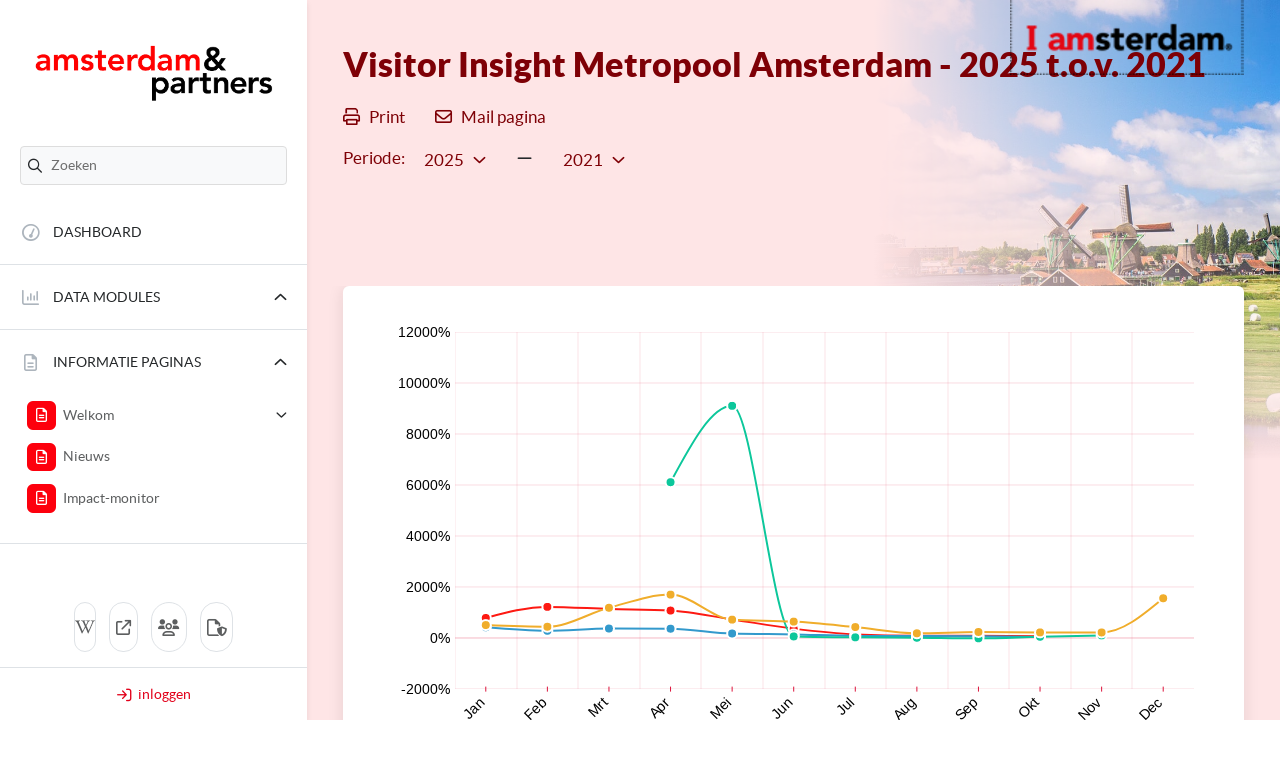

--- FILE ---
content_type: text/html; charset=utf-8
request_url: https://amsterdammetropool.visitorinsight.nl/Current/Index/-1?year2=2021
body_size: 9859
content:
<!DOCTYPE html>
<html xmlns="http://www.w3.org/1999/xhtml" lang="nl">
<head>
    <meta charset="utf-8" />
    <meta name="robots" content="noindex, nofollow">
    <title>Visitor Insight Metropool Amsterdam - 2025 t.o.v. 2021</title>
    <link href="/Scripts/password-strength-meter/password.min.css" rel="stylesheet"/>

    <link href="/Template/amsterdam_metropool/css/Style.css" rel="stylesheet"/>
<link href="/Template/amsterdam_metropool/css/Barometer.css" rel="stylesheet"/>

    <link href="/Account/accountcss" rel="stylesheet"/>

    <link href="/Scripts/password-strength-meter/password.min.css" rel="stylesheet" />
    <link href="/Content/css/select2.min.css" rel="stylesheet" />
    <link href="/Content/css/switch.css" rel="stylesheet" />
    <meta name="viewport" content="width=device-width, initial-scale=1.0" />
    <script src="/Scripts/jquery-1.12.4.min.js"></script>
<script src="/Scripts/jquery.cookie.js"></script>
<script src="/Scripts/bootstrap-datepicker.js"></script>
<script src="/Scripts/object-fit-polyfill.js"></script>
<script src="/Scripts/responsive-tables.js"></script>
<script src="/Scripts/password-strength-meter/password.min.js"></script>
<script src="/Scripts/jq-select2/select2.min.js"></script>

    <script src="/Scripts/bootstrap.js"></script>
    <script src="/Scripts/usermenuCollapse.js"></script>

    <script type="text/javascript">
        document.addEventListener("DOMContentLoaded", function () {
            const popoverTriggerList = document.querySelectorAll('[data-bs-toggle="popover"]')
            const popoverList = [...popoverTriggerList].map(popoverTriggerEl => new bootstrap.Popover(popoverTriggerEl))
            const tooltipTriggerList = document.querySelectorAll('[data-bs-toggle="tooltip"]')
            const tooltipList = [...tooltipTriggerList].map(tooltipTriggerEl => new bootstrap.Tooltip(tooltipTriggerEl))
        })
    </script>
    <script src="/Scripts/amcharts/index.js"></script>
<script src="/Scripts/amcharts/percent.js"></script>
<script src="/Scripts/amcharts/xy.js"></script>
<script src="/Scripts/amcharts/locales/en_US.js"></script>
<script src="/Scripts/amcharts/locales/nl_NL.js"></script>
<script src="/Scripts/amcharts/themes/Animated.js"></script>
<script src="/Scripts/amcharts/map.js"></script>
<script src="/Scripts/amcharts/geodata/worldHigh.js"></script>
<script src="/Scripts/chartFunctions.js"></script>

    <script src="/Scripts/purl.js"></script>
<script src="/Scripts/common.js"></script>

    <!-- Le HTML5 shim, for IE6-8 support of HTML5 elements -->
    <!--[if lt IE 9]>
      <script src="http://html5shim.googlecode.com/svn/trunk/html5.js"></script>
    <![endif]-->
    <!--[if lte IE 9]>
        <link href="/Content/css/ie.css" rel="stylesheet">
    <![endif]-->
    <!--[if lte IE 7]>
        <link href="/Content/css/ie7.css" rel="stylesheet">
    <![endif]-->
    <link rel="shortcut icon" href="/icons/favicon.png">
    <link rel="apple-touch-icon" sizes="144x144" href="/icons/apple-touch-icon-144.png" />
    <link rel="apple-touch-icon" sizes="114x114" href="/icons/apple-touch-icon-114.png" />
    <link rel="apple-touch-icon" sizes="72x72" href="/icons/apple-touch-icon-72.png" />
    <link rel="apple-touch-icon" href="/ico/apple-touch-icon-57.png" />
    <meta name="msapplication-TileImage" content="/icons/ATCB-win8-white.png" />
    <meta name="msapplication-TileColor" content="#FF341B" />

    <!-- Google Tag Manager -->
    <script>
    (function (w, d, s, l, i) {
        w[l] = w[l] || []; w[l].push({
            'gtm.start':
                new Date().getTime(), event: 'gtm.js'
        }); var f = d.getElementsByTagName(s)[0],
            j = d.createElement(s), dl = l != 'dataLayer' ? '&l=' + l : ''; j.async = true; j.src =
                'https://www.googletagmanager.com/gtm.js?id=' + i + dl; f.parentNode.insertBefore(j, f);
    })(window, document, 'script', 'dataLayer', 'GTM-WW3VJG8');
    </script>
    <!-- End Google Tag Manager -->

        <!-- Google Analytics -->
                    <script async src="https://www.googletagmanager.com/gtag/js?id=G-L5F1RE4W67"></script>
                    <script>
                    window.dataLayer = window.dataLayer || [];
                    function gtag() {
                        dataLayer.push(arguments);
                    }
                    gtag('js', new Date());
                    gtag('config', 'G-L5F1RE4W67', { 'forceSSL': true, 'anonymizeIp': true });
                    </script>
        <!-- End Google Analytics -->

    

    <script type="text/javascript" src="/Scripts/custom/search/search.js" defer></script>
    
</head>
<body class="">
        <!-- Google Tag Manager (noscript) -->
        <iframe src="https://www.googletagmanager.com/ns.html?id=GTM-WW3VJG8" height="0" width="0" style="display:none;visibility:hidden">
        </iframe>
        <!-- End Google Tag Manager -->
<div class="site-wrapper" 
    style="--theme-dark: #FD000D; --theme-dark-text-color: #fff; --theme-light: #FEE5E6; --theme-light-hover: #FECCCE; --theme-light-text-color: #7E0006;"
>
    <nav class="navbar navbar-expand-lg">
            <a class="navbar-brand" align="center" href="/">
                <img class="header_plaat_logo" src="/content_images/menulogo/3-1-LogoA_P_zonderR_RGB.png" />
            </a>

        <button class="navbar-toggler collapsed" type="button" data-bs-toggle="collapse" data-bs-target="#navbarNav" aria-controls="navbarNav" aria-expanded="false" aria-label="Toggle navigation">
            <span></span>
            <span></span>
            <span></span>
        </button>



<div id="search-container">
    <div class="input-container">
        <i class="fa-regular fa-search"></i>
        <input type="text" id="search-input" placeholder="Zoeken">
    </div>

    <div hidden id="show-more-text">
        <span>
            <i class="fa-regular fa-angle-down"></i>
        </span>
    </div>

    <div hidden id="no-results-text">
        <div class="list-group-item">
            Geen resultaten gevonden
        </div>
    </div>

    <div id="search-results-container">
    </div>
</div>


<div class="collapse navbar-collapse" id="navbarNav">
<div class="menu-wrapper">
    <a href="/Dashboard" class="btn bg-white btn-category dashboard " style="--theme-dark: #9dba5f; --theme-dark-text-color: #fff; --theme-light: #F5F8EF; --theme-light-hover: #EBF1DF; --theme-light-text-color: #4E5D30; ">
        <i class="fa-regular fa-gauge-simple-high"></i>
        <span>Dashboard</span>
    </a>
</div>


                <div class="menu-wrapper">
                    <div class="relative">
                        <button id="UserMenuDataModulesToggle" data-bs-toggle="collapse" data-bs-target="#UserMenuDataModules" role="button" aria-expanded="true" aria-controls="ModuleMenu" class="btn bg-white btn-category" onclick="storeAreaExpandValue(this, 'DataModules')">
                            <i class="fa-regular fa-chart-column"></i>
                                <span>Data modules</span><i class="fa-regular fa-angle-down ms-auto"></i>
                        </button>
                    </div>
                    <div class="collapse show" id="UserMenuDataModules" data-bs-parent="#navbarNav">
                        <ul class="nav navbar-nav w-100 pt-0 pb-4">


    <li class=active>
        <a href="/Current/Index/-1" style="--theme-dark: #FD000D; --theme-dark-text-color: #fff; --theme-light: #FEE5E6; --theme-light-hover: #FECCCE; --theme-light-text-color: #7E0006; ">
                <i class="component-icon fa-regular fa-newspaper"></i>
            <span>Actueel</span>
        </a>
    </li>


    <li >
        <a href="/Module/Index/112" style="--theme-dark: #c42b27; --theme-dark-text-color: #fff; --theme-light: #F9E9E9; --theme-light-hover: #F3D4D3; --theme-light-text-color: #621614; ">
                <i class="component-icon fa-regular fa-bed"></i>
            <span>Hotel overnachtingen in regio</span>
        </a>
    </li>


    <li >
        <a href="/Module/Index/113" style="--theme-dark: #8b5641; --theme-dark-text-color: #fff; --theme-light: #F3EEEC; --theme-light-hover: #E7DDD9; --theme-light-text-color: #462B20; ">
                <i class="component-icon fa-regular fa-person-walking-luggage"></i>
            <span>Hotel gasten in regio</span>
        </a>
    </li>
                        </ul>
                    </div>
                </div>
<div class="menu-wrapper">
    <div class="relative">
        <button id="UserMenuContentPagesToggle" data-bs-toggle="collapse" data-bs-target="#UserMenuContentPages" role="button" aria-expanded="true" aria-controls="UserMenu" class="btn bg-white btn-category " onclick="storeAreaExpandValue(this, 'ContentPages')">
            <i class="fa-regular fa-file-lines"></i>
            <span>Informatie paginas</span>
            <i class="fa-regular fa-angle-down ms-auto"></i>
        </button>
    </div>
    <div class="collapse show" id="UserMenuContentPages" data-bs-parent="#navbarNav">
        <ul class="nav navbar-nav w-100 pt-0 pb-4">


    <li >
        <a href="/ContentPage/Index/c61a1a35-5bff-4cd7-bbae-2ec0a88643cf" style="--theme-dark: #fd000d; --theme-dark-text-color: #fff; --theme-light: #FEE5E6; --theme-light-hover: #FECCCE; --theme-light-text-color: #7E0006; ">
                <i class="component-icon fa-regular fa-file-lines"></i>
            <span>Welkom</span>
        </a>
        <i class="fa-regular fa-angle-down collapsed ms-2" data-bs-toggle="collapse" data-bs-target="#navbarMenuItem-c61a1a35-5bff-4cd7-bbae-2ec0a88643cf" role="button" aria-expanded="False" aria-controls="navbarMenuItem-c61a1a35-5bff-4cd7-bbae-2ec0a88643cf" onclick="toggleArea(this)"></i>
        <div class="collapse " id="navbarMenuItem-c61a1a35-5bff-4cd7-bbae-2ec0a88643cf">
            <ul class="nav navbar-nav submenu">


    <li >
        <a href="/ContentPage/Index/3950e422-534a-43ad-adf4-fd67fa7d21e9" style="--theme-dark: #FF001E; --theme-dark-text-color: #fff; --theme-light: #FFE5E8; --theme-light-hover: #FFCCD2; --theme-light-text-color: #80000F; ">
            <span>Uitleg</span>
        </a>
    </li>


    <li >
        <a href="/ContentPage/Index/2aead101-c136-4e3f-9073-b9aeb8e1dd9e" style="--theme-dark: #FF001E; --theme-dark-text-color: #fff; --theme-light: #FFE5E8; --theme-light-hover: #FFCCD2; --theme-light-text-color: #80000F; ">
            <span>Criteria voor deelname</span>
        </a>
    </li>
            </ul>
        </div>
    </li>


    <li >
        <a href="/News?EntityId=84" style="--theme-dark: #fd000d; --theme-dark-text-color: #fff; --theme-light: #FEE5E6; --theme-light-hover: #FECCCE; --theme-light-text-color: #7E0006; ">
                <i class="component-icon fa-regular fa-file-lines"></i>
            <span>Nieuws</span>
        </a>
    </li>


    <li >
        <a href="/ContentPage/Index/e30fb879-a388-44ed-9c46-3db40ea770c2" style="--theme-dark: #fd000d; --theme-dark-text-color: #fff; --theme-light: #FEE5E6; --theme-light-hover: #FECCCE; --theme-light-text-color: #7E0006; ">
                <i class="component-icon fa-regular fa-file-lines"></i>
            <span>Impact-monitor</span>
        </a>
    </li>
        </ul>
    </div>
</div>


</div>

<div class="static-links" align="center">
        <a class="btn btn-round large" target="_blank" href="https://wiki.visitorinsight.nl" title="Wiki">
            <svg width="20" height="20" xmlns="http://www.w3.org/2000/svg" viewBox="0 0 640 512"><path d="M640 51.2l-.3 12.2c-28.1.8-45 15.8-55.8 40.3-25 57.8-103.3 240-155.3 358.6H415l-81.9-193.1c-32.5 63.6-68.3 130-99.2 193.1-.3.3-15 0-15-.3C172 352.3 122.8 243.4 75.8 133.4 64.4 106.7 26.4 63.4.2 63.7c0-3.1-.3-10-.3-14.2h161.9v13.9c-19.2 1.1-52.8 13.3-43.3 34.2 21.9 49.7 103.6 240.3 125.6 288.6 15-29.7 57.8-109.2 75.3-142.8-13.9-28.3-58.6-133.9-72.8-160-9.7-17.8-36.1-19.4-55.8-19.7V49.8l142.5.3v13.1c-19.4.6-38.1 7.8-29.4 26.1 18.9 40 30.6 68.1 48.1 104.7 5.6-10.8 34.7-69.4 48.1-100.8 8.9-20.6-3.9-28.6-38.6-29.4.3-3.6 0-10.3.3-13.6 44.4-.3 111.1-.3 123.1-.6v13.6c-22.5.8-45.8 12.8-58.1 31.7l-59.2 122.8c6.4 16.1 63.3 142.8 69.2 156.7L559.2 91.8c-8.6-23.1-36.4-28.1-47.2-28.3V49.6l127.8 1.1.2.5z"/></svg>
        </a>

        <a class="btn btn-round large" target="_blank" href="http://www.iamsterdam.com/nl-NL/Amsterdam-Marketing/Marketing/Consumer/Metropool-Amsterdam" title="naar corporate site">
            <i class="fa-regular fa-arrow-up-right-from-square"></i>
        </a>

        <a class="btn btn-round large" target="_blank" href="http://www.iamsterdam.com/nl-NL/Amsterdam-Marketing/Over-Amsterdam-Marketing/Contact" title="">
            <i class="fa-regular fa-users" title="contact"></i>
        </a>

        <a class="btn btn-round large" target="_blank" href="https://www.iamsterdam.com/nl/over-ons/amsterdam-en-partners/privacystatement" title="">
            <i class="fa-regular fa-file-shield" title="Legal notice"></i>
        </a>
</div>

<div class="login">
        <div class="user">
            <div class="username loggedin m-0">
                <a href="/Account/Login">
                    <i class="fa-regular fa-arrow-right-to-bracket me-1"></i>
                    <span class="d-none d-sm-inline-block">inloggen</span>
                </a>
            </div>
        </div>

    <div class="collapse" id="navbarLogin">
        <ul class="nav navbar-nav pb-0">
        </ul>
    </div>
</div>


    </nav>
    <header>

        <div class="top-right">
                <img class="d-none d-lg-block" src="/content_images/headerlogo/3-label-I-amsterdam-rood-zwart-boven 75 hoog.png" class="logo" />
                    </div>
        <div class="container-fluid">
            <div class="row">
                <div class="col-md-7 col-lg-12 col-xl-7 content-holder">
                    <div class="content">
                        <h1 class="d-flex align-items-start">
                            
    Visitor Insight Metropool Amsterdam - 2025 t.o.v. 2021

                        </h1>
                    </div>
                    <div class="d-none">
                        <h1>
    Visitor Insight Metropool Amsterdam - 2025 t.o.v. 2021
</h1>
                    </div>
                    <div class="button-row mt-2" style=" z-index:2">
                        <div class="btn-group mt-auto">

    <a href="#" title="Print" class="btn print" onclick="window.print();">
        <i class="fa-regular fa-print prepend d-inline-block"></i>
        <span class="d-none d-lg-inline-block">Print</span>
    </a>

    <a href="#" title="Mail pagina" class="btn mail" onclick="mailThisPage();">
        <i class="fa-regular fa-envelope prepend d-inline-block"></i>
        <span class="d-none d-lg-inline-block">Mail pagina</span>
    </a>


                        </div>
                        <div class="btn-group mt-auto d-flex align-items-center">
                            

    <div class="dropdown btn">
        <span>Periode:</span>
        <a class="dropdown-toggle " href="#" data-bs-toggle="dropdown">
            <div class="tab jaar">2025</div>
            <i class="fa-regular fa-angle-down"></i>
        </a>
        <ul class="dropdown-menu jaren">
                <li><a href="/Current/Index/-1?year2=2021&year1=2026">2026</a></li>
                <li class="divider"></li>
                <li><a href="/Current/Index/-1?year2=2021&year1=2025">2025</a></li>
                <li class="divider"></li>
                <li><a href="/Current/Index/-1?year2=2021&year1=2024">2024</a></li>
                <li class="divider"></li>
                <li><a href="/Current/Index/-1?year2=2021&year1=2023">2023</a></li>
                <li class="divider"></li>
                <li><a href="/Current/Index/-1?year2=2021&year1=2022">2022</a></li>
                <li class="divider"></li>
                <li><a href="/Current/Index/-1?year2=2021&year1=2021">2021</a></li>
                <li class="divider"></li>
                <li><a href="/Current/Index/-1?year2=2021&year1=2020">2020</a></li>
                <li class="divider"></li>
                <li><a href="/Current/Index/-1?year2=2021&year1=2019">2019</a></li>
                <li class="divider"></li>
                <li><a href="/Current/Index/-1?year2=2021&year1=2018">2018</a></li>
                <li class="divider"></li>
                <li><a href="/Current/Index/-1?year2=2021&year1=2017">2017</a></li>
                <li class="divider"></li>
                <li><a href="/Current/Index/-1?year2=2021&year1=2016">2016</a></li>
                <li class="divider"></li>
                <li><a href="/Current/Index/-1?year2=2021&year1=2015">2015</a></li>
                <li class="divider"></li>
                <li><a href="/Current/Index/-1?year2=2021&year1=2014">2014</a></li>
                <li class="divider"></li>
                <li><a href="/Current/Index/-1?year2=2021&year1=2013">2013</a></li>
                <li class="divider"></li>
                <li><a href="/Current/Index/-1?year2=2021&year1=2012">2012</a></li>
                <li class="divider"></li>
                <li><a href="/Current/Index/-1?year2=2021&year1=2011">2011</a></li>
                <li class="divider"></li>
                <li><a href="/Current/Index/-1?year2=2021&year1=2010">2010</a></li>
                <li class="divider"></li>
                <li><a href="/Current/Index/-1?year2=2021&year1=2009">2009</a></li>
                <li class="divider"></li>
                <li><a href="/Current/Index/-1?year2=2021&year1=2008">2008</a></li>
                <li class="divider"></li>
                <li><a href="/Current/Index/-1?year2=2021&year1=2007">2007</a></li>
                <li class="divider"></li>
                <li><a href="/Current/Index/-1?year2=2021&year1=2006">2006</a></li>
                <li class="divider"></li>
        </ul>
    </div>
    <span class="compare-icon"><i class="fa-regular fa-minus" data-bs-content="Vergelijk met" data-bs-trigger="hover" data-bs-placement="bottom" data-bs-toggle="popover"></i></span>
    <div class="dropdown btn">
        <a class="dropdown-toggle " href="#" data-bs-toggle="dropdown">
            <div class="tab jaar">2021</div>
            <i class="fa-regular fa-angle-down"></i>
        </a>
        <ul class="dropdown-menu jaren">
                <li><a href="/Current/Index/-1?year2=2026">2026</a></li>
                <li class="divider"></li>
                <li><a href="/Current/Index/-1?year2=2025">2025</a></li>
                <li class="divider"></li>
                <li><a href="/Current/Index/-1?year2=2024">2024</a></li>
                <li class="divider"></li>
                <li><a href="/Current/Index/-1?year2=2023">2023</a></li>
                <li class="divider"></li>
                <li><a href="/Current/Index/-1?year2=2022">2022</a></li>
                <li class="divider"></li>
                <li><a href="/Current/Index/-1?year2=2021">2021</a></li>
                <li class="divider"></li>
                <li><a href="/Current/Index/-1?year2=2020">2020</a></li>
                <li class="divider"></li>
                <li><a href="/Current/Index/-1?year2=2019">2019</a></li>
                <li class="divider"></li>
                <li><a href="/Current/Index/-1?year2=2018">2018</a></li>
                <li class="divider"></li>
                <li><a href="/Current/Index/-1?year2=2017">2017</a></li>
                <li class="divider"></li>
                <li><a href="/Current/Index/-1?year2=2016">2016</a></li>
                <li class="divider"></li>
                <li><a href="/Current/Index/-1?year2=2015">2015</a></li>
                <li class="divider"></li>
                <li><a href="/Current/Index/-1?year2=2014">2014</a></li>
                <li class="divider"></li>
                <li><a href="/Current/Index/-1?year2=2013">2013</a></li>
                <li class="divider"></li>
                <li><a href="/Current/Index/-1?year2=2012">2012</a></li>
                <li class="divider"></li>
                <li><a href="/Current/Index/-1?year2=2011">2011</a></li>
                <li class="divider"></li>
                <li><a href="/Current/Index/-1?year2=2010">2010</a></li>
                <li class="divider"></li>
                <li><a href="/Current/Index/-1?year2=2009">2009</a></li>
                <li class="divider"></li>
                <li><a href="/Current/Index/-1?year2=2008">2008</a></li>
                <li class="divider"></li>
                <li><a href="/Current/Index/-1?year2=2007">2007</a></li>
                <li class="divider"></li>
                <li><a href="/Current/Index/-1?year2=2006">2006</a></li>
                <li class="divider"></li>
        </ul>
    </div>

    
                            
                        </div>
                    </div>
                    
                </div>
            </div>
        </div>
        <div class="image">
                <img src="/content_images/header/3-amsterdam-cropland-europe-2026451-(1)-min.jpg" class="background" data-object-fit="cover" />
            <div class="gradient"></div>
        </div>
    </header>
    <div class="container-fluid pt-0">
        <main>
            <noscript>
                <div class="content">
                    <div class="alert alert-error">
                        <strong>Warning!</strong> Javascript is disabled. Please enable javascript for this website to function properly
                    </div>
                </div>
            </noscript>
            






<div class="btn-group">
</div>

<div class="row" style="overflow: hidden;">

    <div class="col-md-12">
        <div class="card shadow">
            <div class="card-body">
                <div class="content graph mb-4">


<input id="GraphSettings_DualAxisMode" name="GraphSettings.DualAxisMode" type="hidden" value="Never" />

<div id="639048856918780174" class="chart"></div>
<div class="span3">
    <div id="639048856918780174_legend" class="dvLegend"></div>
</div>



<script type="text/javascript">
    var chartSettings = $.parseJSON($("<textarea/>").html('{&quot;ChartType&quot;:1,&quot;Series&quot;:[{&quot;Name&quot;:&quot;Schiphol&quot;,&quot;Points&quot;:[{&quot;Label&quot;:&quot;Jan&quot;,&quot;Value&quot;:784.70876574886063,&quot;Index&quot;:0,&quot;Latitude&quot;:null,&quot;Longitude&quot;:null,&quot;PointLabel&quot;:null,&quot;Tooltip&quot;:null},{&quot;Label&quot;:&quot;Feb&quot;,&quot;Value&quot;:1219.8060292802068,&quot;Index&quot;:0,&quot;Latitude&quot;:null,&quot;Longitude&quot;:null,&quot;PointLabel&quot;:null,&quot;Tooltip&quot;:null},{&quot;Label&quot;:&quot;Mrt&quot;,&quot;Value&quot;:1141.1106520691317,&quot;Index&quot;:0,&quot;Latitude&quot;:null,&quot;Longitude&quot;:null,&quot;PointLabel&quot;:null,&quot;Tooltip&quot;:null},{&quot;Label&quot;:&quot;Apr&quot;,&quot;Value&quot;:1075.9594630897352,&quot;Index&quot;:0,&quot;Latitude&quot;:null,&quot;Longitude&quot;:null,&quot;PointLabel&quot;:null,&quot;Tooltip&quot;:null},{&quot;Label&quot;:&quot;Mei&quot;,&quot;Value&quot;:727.40262819632846,&quot;Index&quot;:0,&quot;Latitude&quot;:null,&quot;Longitude&quot;:null,&quot;PointLabel&quot;:null,&quot;Tooltip&quot;:null},{&quot;Label&quot;:&quot;Jun&quot;,&quot;Value&quot;:366.79096365786882,&quot;Index&quot;:0,&quot;Latitude&quot;:null,&quot;Longitude&quot;:null,&quot;PointLabel&quot;:null,&quot;Tooltip&quot;:null},{&quot;Label&quot;:&quot;Jul&quot;,&quot;Value&quot;:138.45443843515943,&quot;Index&quot;:0,&quot;Latitude&quot;:null,&quot;Longitude&quot;:null,&quot;PointLabel&quot;:null,&quot;Tooltip&quot;:null},{&quot;Label&quot;:&quot;Aug&quot;,&quot;Value&quot;:82.608673470038511,&quot;Index&quot;:0,&quot;Latitude&quot;:null,&quot;Longitude&quot;:null,&quot;PointLabel&quot;:null,&quot;Tooltip&quot;:null},{&quot;Label&quot;:&quot;Sep&quot;,&quot;Value&quot;:91.0534456194048,&quot;Index&quot;:0,&quot;Latitude&quot;:null,&quot;Longitude&quot;:null,&quot;PointLabel&quot;:null,&quot;Tooltip&quot;:null},{&quot;Label&quot;:&quot;Okt&quot;,&quot;Value&quot;:69.816915412790053,&quot;Index&quot;:0,&quot;Latitude&quot;:null,&quot;Longitude&quot;:null,&quot;PointLabel&quot;:null,&quot;Tooltip&quot;:null},{&quot;Label&quot;:&quot;Nov&quot;,&quot;Value&quot;:null,&quot;Index&quot;:0,&quot;Latitude&quot;:null,&quot;Longitude&quot;:null,&quot;PointLabel&quot;:null,&quot;Tooltip&quot;:null},{&quot;Label&quot;:&quot;Dec&quot;,&quot;Value&quot;:null,&quot;Index&quot;:0,&quot;Latitude&quot;:null,&quot;Longitude&quot;:null,&quot;PointLabel&quot;:null,&quot;Tooltip&quot;:null}],&quot;Color&quot;:&quot;#fd1912&quot;,&quot;Soort&quot;:0,&quot;DashLength&quot;:0},{&quot;Name&quot;:&quot;Hotel overnachtingen in regio&quot;,&quot;Points&quot;:[{&quot;Label&quot;:&quot;Jan&quot;,&quot;Value&quot;:418.26086956521743,&quot;Index&quot;:0,&quot;Latitude&quot;:null,&quot;Longitude&quot;:null,&quot;PointLabel&quot;:null,&quot;Tooltip&quot;:null},{&quot;Label&quot;:&quot;Feb&quot;,&quot;Value&quot;:282.0,&quot;Index&quot;:0,&quot;Latitude&quot;:null,&quot;Longitude&quot;:null,&quot;PointLabel&quot;:null,&quot;Tooltip&quot;:null},{&quot;Label&quot;:&quot;Mrt&quot;,&quot;Value&quot;:370.18633540372667,&quot;Index&quot;:0,&quot;Latitude&quot;:null,&quot;Longitude&quot;:null,&quot;PointLabel&quot;:null,&quot;Tooltip&quot;:null},{&quot;Label&quot;:&quot;Apr&quot;,&quot;Value&quot;:363.10679611650488,&quot;Index&quot;:0,&quot;Latitude&quot;:null,&quot;Longitude&quot;:null,&quot;PointLabel&quot;:null,&quot;Tooltip&quot;:null},{&quot;Label&quot;:&quot;Mei&quot;,&quot;Value&quot;:175.46583850931677,&quot;Index&quot;:0,&quot;Latitude&quot;:null,&quot;Longitude&quot;:null,&quot;PointLabel&quot;:null,&quot;Tooltip&quot;:null},{&quot;Label&quot;:&quot;Jun&quot;,&quot;Value&quot;:140.10282776349615,&quot;Index&quot;:0,&quot;Latitude&quot;:null,&quot;Longitude&quot;:null,&quot;PointLabel&quot;:null,&quot;Tooltip&quot;:null},{&quot;Label&quot;:&quot;Jul&quot;,&quot;Value&quot;:81.121495327102792,&quot;Index&quot;:0,&quot;Latitude&quot;:null,&quot;Longitude&quot;:null,&quot;PointLabel&quot;:null,&quot;Tooltip&quot;:null},{&quot;Label&quot;:&quot;Aug&quot;,&quot;Value&quot;:74.795417348608837,&quot;Index&quot;:0,&quot;Latitude&quot;:null,&quot;Longitude&quot;:null,&quot;PointLabel&quot;:null,&quot;Tooltip&quot;:null},{&quot;Label&quot;:&quot;Sep&quot;,&quot;Value&quot;:65.151515151515156,&quot;Index&quot;:0,&quot;Latitude&quot;:null,&quot;Longitude&quot;:null,&quot;PointLabel&quot;:null,&quot;Tooltip&quot;:null},{&quot;Label&quot;:&quot;Okt&quot;,&quot;Value&quot;:41.625207296849084,&quot;Index&quot;:0,&quot;Latitude&quot;:null,&quot;Longitude&quot;:null,&quot;PointLabel&quot;:null,&quot;Tooltip&quot;:null},{&quot;Label&quot;:&quot;Nov&quot;,&quot;Value&quot;:null,&quot;Index&quot;:0,&quot;Latitude&quot;:null,&quot;Longitude&quot;:null,&quot;PointLabel&quot;:null,&quot;Tooltip&quot;:null},{&quot;Label&quot;:&quot;Dec&quot;,&quot;Value&quot;:null,&quot;Index&quot;:0,&quot;Latitude&quot;:null,&quot;Longitude&quot;:null,&quot;PointLabel&quot;:null,&quot;Tooltip&quot;:null}],&quot;Color&quot;:&quot;#3399cc&quot;,&quot;Soort&quot;:0,&quot;DashLength&quot;:0},{&quot;Name&quot;:&quot;Musea in regio&quot;,&quot;Points&quot;:[{&quot;Label&quot;:&quot;Jan&quot;,&quot;Value&quot;:null,&quot;Index&quot;:0,&quot;Latitude&quot;:null,&quot;Longitude&quot;:null,&quot;PointLabel&quot;:null,&quot;Tooltip&quot;:null},{&quot;Label&quot;:&quot;Feb&quot;,&quot;Value&quot;:null,&quot;Index&quot;:0,&quot;Latitude&quot;:null,&quot;Longitude&quot;:null,&quot;PointLabel&quot;:null,&quot;Tooltip&quot;:null},{&quot;Label&quot;:&quot;Mrt&quot;,&quot;Value&quot;:null,&quot;Index&quot;:0,&quot;Latitude&quot;:null,&quot;Longitude&quot;:null,&quot;PointLabel&quot;:null,&quot;Tooltip&quot;:null},{&quot;Label&quot;:&quot;Apr&quot;,&quot;Value&quot;:6109.3973442288043,&quot;Index&quot;:0,&quot;Latitude&quot;:null,&quot;Longitude&quot;:null,&quot;PointLabel&quot;:null,&quot;Tooltip&quot;:null},{&quot;Label&quot;:&quot;Mei&quot;,&quot;Value&quot;:9103.59612724758,&quot;Index&quot;:0,&quot;Latitude&quot;:null,&quot;Longitude&quot;:null,&quot;PointLabel&quot;:null,&quot;Tooltip&quot;:null},{&quot;Label&quot;:&quot;Jun&quot;,&quot;Value&quot;:59.936384009253239,&quot;Index&quot;:0,&quot;Latitude&quot;:null,&quot;Longitude&quot;:null,&quot;PointLabel&quot;:null,&quot;Tooltip&quot;:null},{&quot;Label&quot;:&quot;Jul&quot;,&quot;Value&quot;:25.322740814299898,&quot;Index&quot;:0,&quot;Latitude&quot;:null,&quot;Longitude&quot;:null,&quot;PointLabel&quot;:null,&quot;Tooltip&quot;:null},{&quot;Label&quot;:&quot;Aug&quot;,&quot;Value&quot;:9.66668161032906,&quot;Index&quot;:0,&quot;Latitude&quot;:null,&quot;Longitude&quot;:null,&quot;PointLabel&quot;:null,&quot;Tooltip&quot;:null},{&quot;Label&quot;:&quot;Sep&quot;,&quot;Value&quot;:-14.041353907972209,&quot;Index&quot;:0,&quot;Latitude&quot;:null,&quot;Longitude&quot;:null,&quot;PointLabel&quot;:null,&quot;Tooltip&quot;:null},{&quot;Label&quot;:&quot;Okt&quot;,&quot;Value&quot;:48.328897377029179,&quot;Index&quot;:0,&quot;Latitude&quot;:null,&quot;Longitude&quot;:null,&quot;PointLabel&quot;:null,&quot;Tooltip&quot;:null},{&quot;Label&quot;:&quot;Nov&quot;,&quot;Value&quot;:101.94093610698363,&quot;Index&quot;:0,&quot;Latitude&quot;:null,&quot;Longitude&quot;:null,&quot;PointLabel&quot;:null,&quot;Tooltip&quot;:null},{&quot;Label&quot;:&quot;Dec&quot;,&quot;Value&quot;:null,&quot;Index&quot;:0,&quot;Latitude&quot;:null,&quot;Longitude&quot;:null,&quot;PointLabel&quot;:null,&quot;Tooltip&quot;:null}],&quot;Color&quot;:&quot;#0cc79b&quot;,&quot;Soort&quot;:0,&quot;DashLength&quot;:0},{&quot;Name&quot;:&quot;Attracties in regio&quot;,&quot;Points&quot;:[{&quot;Label&quot;:&quot;Jan&quot;,&quot;Value&quot;:507.01940268856367,&quot;Index&quot;:0,&quot;Latitude&quot;:null,&quot;Longitude&quot;:null,&quot;PointLabel&quot;:null,&quot;Tooltip&quot;:null},{&quot;Label&quot;:&quot;Feb&quot;,&quot;Value&quot;:440.18686570369977,&quot;Index&quot;:0,&quot;Latitude&quot;:null,&quot;Longitude&quot;:null,&quot;PointLabel&quot;:null,&quot;Tooltip&quot;:null},{&quot;Label&quot;:&quot;Mrt&quot;,&quot;Value&quot;:1184.420150875847,&quot;Index&quot;:0,&quot;Latitude&quot;:null,&quot;Longitude&quot;:null,&quot;PointLabel&quot;:null,&quot;Tooltip&quot;:null},{&quot;Label&quot;:&quot;Apr&quot;,&quot;Value&quot;:1700.5741542266585,&quot;Index&quot;:0,&quot;Latitude&quot;:null,&quot;Longitude&quot;:null,&quot;PointLabel&quot;:null,&quot;Tooltip&quot;:null},{&quot;Label&quot;:&quot;Mei&quot;,&quot;Value&quot;:719.30241490229969,&quot;Index&quot;:0,&quot;Latitude&quot;:null,&quot;Longitude&quot;:null,&quot;PointLabel&quot;:null,&quot;Tooltip&quot;:null},{&quot;Label&quot;:&quot;Jun&quot;,&quot;Value&quot;:642.07679537299839,&quot;Index&quot;:0,&quot;Latitude&quot;:null,&quot;Longitude&quot;:null,&quot;PointLabel&quot;:null,&quot;Tooltip&quot;:null},{&quot;Label&quot;:&quot;Jul&quot;,&quot;Value&quot;:428.84272059404378,&quot;Index&quot;:0,&quot;Latitude&quot;:null,&quot;Longitude&quot;:null,&quot;PointLabel&quot;:null,&quot;Tooltip&quot;:null},{&quot;Label&quot;:&quot;Aug&quot;,&quot;Value&quot;:183.75950133234815,&quot;Index&quot;:0,&quot;Latitude&quot;:null,&quot;Longitude&quot;:null,&quot;PointLabel&quot;:null,&quot;Tooltip&quot;:null},{&quot;Label&quot;:&quot;Sep&quot;,&quot;Value&quot;:235.56859907265954,&quot;Index&quot;:0,&quot;Latitude&quot;:null,&quot;Longitude&quot;:null,&quot;PointLabel&quot;:null,&quot;Tooltip&quot;:null},{&quot;Label&quot;:&quot;Okt&quot;,&quot;Value&quot;:218.96851720950465,&quot;Index&quot;:0,&quot;Latitude&quot;:null,&quot;Longitude&quot;:null,&quot;PointLabel&quot;:null,&quot;Tooltip&quot;:null},{&quot;Label&quot;:&quot;Nov&quot;,&quot;Value&quot;:216.70418919771919,&quot;Index&quot;:0,&quot;Latitude&quot;:null,&quot;Longitude&quot;:null,&quot;PointLabel&quot;:null,&quot;Tooltip&quot;:null},{&quot;Label&quot;:&quot;Dec&quot;,&quot;Value&quot;:1557.1721754158566,&quot;Index&quot;:0,&quot;Latitude&quot;:null,&quot;Longitude&quot;:null,&quot;PointLabel&quot;:null,&quot;Tooltip&quot;:null}],&quot;Color&quot;:&quot;#f0ad2b&quot;,&quot;Soort&quot;:0,&quot;DashLength&quot;:0}],&quot;Soort&quot;:-1,&quot;AccountId&quot;:3,&quot;IsPercent&quot;:true,&quot;RotateLabels&quot;:true,&quot;ShowInGraphicValues&quot;:false,&quot;ShowBorderLabels&quot;:false,&quot;ShowVerticalAxis&quot;:false,&quot;AxisXStr&quot;:&quot;Maanden per jaar&quot;,&quot;AxisYStr&quot;:&quot;Groeipercentage&quot;,&quot;DualAxisMode&quot;:2,&quot;GraphicPointSize&quot;:0,&quot;CenterLegendText&quot;:true,&quot;LegendFontSize&quot;:10,&quot;ShowLegend&quot;:true,&quot;ShowGrid&quot;:true,&quot;ShowEmptySeries&quot;:false,&quot;ShowWeatherData&quot;:false,&quot;ShowEventsData&quot;:false,&quot;ShowDisplaySettings&quot;:false,&quot;ShowDualAxisSettings&quot;:false,&quot;ShowGrowthPercentage&quot;:false,&quot;AxisXColor&quot;:&quot;#dc143c&quot;,&quot;AxisXGridLineColor&quot;:null,&quot;AxisXLabelColor&quot;:&quot;#000080&quot;,&quot;AxisYColor&quot;:&quot;#dc143c&quot;,&quot;AxisYGridLineColor&quot;:&quot;#dc143c&quot;,&quot;AxisYLabelColor&quot;:&quot;#000080&quot;,&quot;AxisYMinRange&quot;:0.0,&quot;AxisYMaxRange&quot;:0.0,&quot;AxisYMajorTickCount&quot;:5.0,&quot;YPrimeSerie&quot;:-1,&quot;AxisYPrimeColor&quot;:&quot;#dc143c&quot;,&quot;AxisYPrimeGridLineColor&quot;:&quot;#dc143c&quot;,&quot;AxisYPrimeLabelColor&quot;:null,&quot;AxisYPrimeMinRange&quot;:0.0,&quot;AxisYPrimeMaxRange&quot;:0.0,&quot;origin&quot;:&quot;current&quot;}').val());
    var numberFormat = $.parseJSON('{"CurrencyDecimalDigits":2,"CurrencyDecimalSeparator":",","IsReadOnly":false,"CurrencyGroupSizes":[3],"NumberGroupSizes":[3],"PercentGroupSizes":[3],"CurrencyGroupSeparator":".","CurrencySymbol":"€","NaNSymbol":"NaN","CurrencyNegativePattern":12,"NumberNegativePattern":1,"PercentPositivePattern":1,"PercentNegativePattern":1,"NegativeInfinitySymbol":"-∞","NegativeSign":"-","NumberDecimalDigits":2,"NumberDecimalSeparator":",","NumberGroupSeparator":".","CurrencyPositivePattern":2,"PositiveInfinitySymbol":"∞","PositiveSign":"+","PercentDecimalDigits":2,"PercentDecimalSeparator":",","PercentGroupSeparator":".","PercentSymbol":"%","PerMilleSymbol":"‰","NativeDigits":["0","1","2","3","4","5","6","7","8","9"],"DigitSubstitution":1}');

    $("#639048856918780174").data("chart", ATCB.ClientSideChartsManager.DrawChart('639048856918780174', chartSettings));

    var showWeatherData = (localStorage.getItem('showWeatherData') || 'false') == 'true';
    $('[data-bs-toggle="ShowWeatherData"]:checked').prop('checked', showWeatherData);
    $('[data-toggle="ShowWeatherData"]:checked').prop('checked', showWeatherData).change();
</script>

                </div>

                

                <div class="content bottom mt-4">
<table class="table tblTotaal responsive">
    <thead>
        <tr class="tblTotaalHeaderRow" style="height: auto;">
                    <th class="va-middle" style="text-align:left">
                        <strong>Maand</strong>
                        <i class="icon-responsive-tables"></i>
                    </th>
                    <th class="va-middle" style="text-align:right">
                            <div class="Selectie" style="background-color: #fd1912"></div>
                        &nbsp;<strong>Schiphol</strong>
                    </th>
                    <th class="va-middle" style="text-align:right">
                            <div class="Selectie" style="background-color: #3399cc"></div>
                        &nbsp;<strong>Hotel overnachtingen in regio</strong>
                    </th>
                    <th class="va-middle" style="text-align:right">
                            <div class="Selectie" style="background-color: #0cc79b"></div>
                        &nbsp;<strong>Musea in regio</strong>
                    </th>
                    <th class="va-middle" style="text-align:right">
                            <div class="Selectie" style="background-color: #f0ad2b"></div>
                        &nbsp;<strong>Attracties in regio</strong>
                    </th>
                    <th class="va-middle" style="text-align:right">
                        &nbsp;<strong>Gemiddeld</strong>
                    </th>
        </tr>
    </thead>
    <tbody>
        <tr class="tblTotaalAlternatingRow">
                <td class="tblTotaalHeaderCell"><strong>Januari</strong></td>
                            <td class="text-right">784,7%</td>
                            <td class="text-right">418,3%</td>
                            <td class="text-right">
                                <span>
                                        <span id="toolTipNotANumber" data-bs-container="body" data-bs-toggle="popover" data-bs-placement="left" data-bs-trigger="hover" data-bs-content="Berekenen niet mogelijk door 0-waarden" class="comment">
    </span>

                                    -
                                </span>
                            </td>
                            <td class="text-right">507,0%</td>
                            <td class="text-right">614,3%</td>
        </tr>
        <tr class="tblTotaalRow">
                <td class="tblTotaalHeaderCell"><strong>Februari</strong></td>
                            <td class="text-right">1.219,8%</td>
                            <td class="text-right">282,0%</td>
                            <td class="text-right">
                                <span>
                                        <span id="toolTipNotANumber" data-bs-container="body" data-bs-toggle="popover" data-bs-placement="left" data-bs-trigger="hover" data-bs-content="Berekenen niet mogelijk door 0-waarden" class="comment">
    </span>

                                    -
                                </span>
                            </td>
                            <td class="text-right">440,2%</td>
                            <td class="text-right">596,8%</td>
        </tr>
        <tr class="tblTotaalAlternatingRow">
                <td class="tblTotaalHeaderCell"><strong>Maart</strong></td>
                            <td class="text-right">1.141,1%</td>
                            <td class="text-right">370,2%</td>
                            <td class="text-right">
                                <span>
                                        <span id="toolTipNotANumber" data-bs-container="body" data-bs-toggle="popover" data-bs-placement="left" data-bs-trigger="hover" data-bs-content="Berekenen niet mogelijk door 0-waarden" class="comment">
    </span>

                                    -
                                </span>
                            </td>
                            <td class="text-right">1.184,4%</td>
                            <td class="text-right">694,5%</td>
        </tr>
        <tr class="tblTotaalRow">
                <td class="tblTotaalHeaderCell"><strong>April</strong></td>
                            <td class="text-right">1.076,0%</td>
                            <td class="text-right">363,1%</td>
                            <td class="text-right">6.109,4%</td>
                            <td class="text-right">1.700,6%</td>
                            <td class="text-right">697,4%</td>
        </tr>
        <tr class="tblTotaalAlternatingRow">
                <td class="tblTotaalHeaderCell"><strong>Mei</strong></td>
                            <td class="text-right">727,4%</td>
                            <td class="text-right">175,5%</td>
                            <td class="text-right">9.103,6%</td>
                            <td class="text-right">719,3%</td>
                            <td class="text-right">399,6%</td>
        </tr>
        <tr class="tblTotaalRow">
                <td class="tblTotaalHeaderCell"><strong>Juni</strong></td>
                            <td class="text-right">366,8%</td>
                            <td class="text-right">140,1%</td>
                            <td class="text-right">59,9%</td>
                            <td class="text-right">642,1%</td>
                            <td class="text-right">244,2%</td>
        </tr>
        <tr class="tblTotaalAlternatingRow">
                <td class="tblTotaalHeaderCell"><strong>Juli</strong></td>
                            <td class="text-right">138,5%</td>
                            <td class="text-right">81,1%</td>
                            <td class="text-right">25,3%</td>
                            <td class="text-right">428,8%</td>
                            <td class="text-right">122,9%</td>
        </tr>
        <tr class="tblTotaalRow">
                <td class="tblTotaalHeaderCell"><strong>Augustus</strong></td>
                            <td class="text-right">82,6%</td>
                            <td class="text-right">74,8%</td>
                            <td class="text-right">9,7%</td>
                            <td class="text-right">183,8%</td>
                            <td class="text-right">83,6%</td>
        </tr>
        <tr class="tblTotaalAlternatingRow">
                <td class="tblTotaalHeaderCell"><strong>September</strong></td>
                            <td class="text-right">91,1%</td>
                            <td class="text-right">65,2%</td>
                            <td class="text-right">-14,0%</td>
                            <td class="text-right">235,6%</td>
                            <td class="text-right">83,3%</td>
        </tr>
        <tr class="tblTotaalRow">
                <td class="tblTotaalHeaderCell"><strong>Oktober</strong></td>
                            <td class="text-right">69,8%</td>
                            <td class="text-right">41,6%</td>
                            <td class="text-right">48,3%</td>
                            <td class="text-right">219,0%</td>
                            <td class="text-right">65,1%</td>
        </tr>
        <tr class="tblTotaalAlternatingRow">
                <td class="tblTotaalHeaderCell"><strong>November</strong></td>
                        <td></td>
                        <td></td>
                            <td class="text-right">101,9%</td>
                            <td class="text-right">216,7%</td>
                            <td class="text-right">170,3%</td>
        </tr>
        <tr class="tblTotaalRow">
                <td class="tblTotaalHeaderCell"><strong>December</strong></td>
                        <td></td>
                        <td></td>
                        <td></td>
                            <td class="text-right">1.557,2%</td>
                            <td class="text-right">1.557,2%</td>
        </tr>
        <tr class="tblTotaalTotaalRow">
                <td class="tblTotaalHeaderCell"><strong>Totaal</strong></td>
                        <td class="text-right">237,1%</td>
                        <td class="text-right">133,8%</td>
                        <td class="text-right">120,9%</td>
                        <td class="text-right">431,4%</td>
                        <td class="text-right">199,1%</td>
        </tr>
        <tr class="tblTotaalTotaalRow">
                <td class="tblTotaalHeaderCell"><strong>1e Kwartaal</strong></td>
                            <td class="text-right">1.020,2%</td>
                            <td class="text-right">352,1%</td>
                            <td class="text-right">
                                <span>
                                        <span id="toolTipNotANumber" data-bs-container="body" data-bs-toggle="popover" data-bs-placement="left" data-bs-trigger="hover" data-bs-content="Berekenen niet mogelijk door 0-waarden" class="comment">
    </span>

                                    -
                                </span>
                            </td>
                            <td class="text-right">696,4%</td>
                            <td class="text-right">637,3%</td>
        </tr>
        <tr class="tblTotaalTotaalRow">
                <td class="tblTotaalHeaderCell"><strong>2e Kwartaal</strong></td>
                            <td class="text-right">615,8%</td>
                            <td class="text-right">202,6%</td>
                            <td class="text-right">348,4%</td>
                            <td class="text-right">909,5%</td>
                            <td class="text-right">390,6%</td>
        </tr>
        <tr class="tblTotaalTotaalRow">
                <td class="tblTotaalHeaderCell"><strong>3e Kwartaal</strong></td>
                            <td class="text-right">101,4%</td>
                            <td class="text-right">73,8%</td>
                            <td class="text-right">6,9%</td>
                            <td class="text-right">256,8%</td>
                            <td class="text-right">95,1%</td>
        </tr>
        <tr class="tblTotaalTotaalRow">
                <td class="tblTotaalHeaderCell"><strong>4e Kwartaal</strong></td>
                        <td></td>
                        <td></td>
                        <td></td>
                            <td class="text-right">313,2%</td>
                            <td class="text-right">79,0%</td>
        </tr>
    </tbody>
    <tfoot>
        <tr class="tblTotaalEmptyRow">
            <td>&nbsp;</td>
            <td colspan="6 - 1">&nbsp;</td>
        </tr>
    </tfoot>
</table>
                </div>
            </div>
        </div>
    </div>
</div>
        </main>
    </div>



    
    

    <script type="text/javascript">
        setMenuToggles();

        function toggleArea(element) {
            var currentExpandedValue = element.getAttribute("aria-expanded");
            if (currentExpandedValue === "true") {
                element.classList.remove("fa-angle-down");
                element.classList.add("fa-angle-up");
            } else {
                element.classList.remove("fa-angle-up");
                element.classList.add("fa-angle-down");
            }
        }

        $('.navbar-toggler').click(function () {
            $('.navbar').toggleClass('active');
        });

        window.addEventListener("load", function () {
            initExpandDiv();
        });
        window.addEventListener("resize", function () {
            initExpandDiv();
        });
        function initExpandDiv() {
            document.querySelectorAll(".expandDiv").forEach(function (element) {
                element.dataset.origHeight = element.querySelector(".expandAble").offsetHeight;
                if (parseInt(element.dataset.origHeight) > parseInt(element.dataset.altHeight)) {
                    element.style.height = element.dataset.altHeight + "px";
                    element.classList.add("active");
                    element.querySelector("button").style.display = "block";
                } else {
                    element.style.height = "auto";
                    element.classList.remove("active");
                    element.querySelector("button").style.display = "none";
                }
            });
        }
        function expandDiv(activator) {
            var target = activator.parentNode;
            var altHeight = parseInt(target.dataset.altHeight);
            var origHeight = parseInt(target.dataset.origHeight);

            if (target.classList.contains("open")) {
                // Collapse div
                target.classList.remove("open");
                target.style.height = altHeight + "px";

                // Other: activator interaction
                activator.querySelector("span").textContent = activator.dataset.titleMore;
            } else {
                // Expand div
                target.classList.add("open");
                target.style.height = origHeight + "px";

                // Other: activator interaction
                activator.querySelector("span").textContent = activator.dataset.titleLess;
            }
        }
    </script>

</div>
</body>
</html>

--- FILE ---
content_type: text/css
request_url: https://amsterdammetropool.visitorinsight.nl/Template/amsterdam_metropool/css/Style.css
body_size: 562491
content:
@charset "UTF-8";:root{--theme-dark:#e2001a;--theme-dark-text-color:#fff;--theme-light:#F5F5F4;--theme-light-hover:#e3e3e3;--theme-light-text-color:#272a2d}@font-face{font-family:Lato;src:url([data-uri]) format("woff2"),url([data-uri]) format("woff"),url(../fonts/lato-regular.ttf) format("truetype"),url(../fonts/lato-regular.svg#latoregular) format("svg"),url(../fonts/lato-regular.eot);font-weight:500;font-style:normal}@font-face{font-family:Lato;src:url([data-uri]) format("woff2"),url([data-uri]) format("woff"),url(../fonts/lato-italic.ttf) format("truetype"),url(../fonts/lato-italic.svg#latoitalic) format("svg"),url(../fonts/lato-italic.eot);font-weight:500;font-style:italic}@font-face{font-family:Lato;src:url([data-uri]) format("woff2"),url([data-uri]) format("woff"),url(../fonts/lato-bold.ttf) format("truetype"),url(../fonts/lato-bold.svg#latobold) format("svg"),url(../fonts/lato-bold.eot);font-weight:700;font-style:normal}@font-face{font-family:Lato;src:url([data-uri]) format("woff2"),url([data-uri]) format("woff"),url(../fonts/lato-bolditalic.ttf) format("truetype"),url(../fonts/lato-bolditalic.svg#latobold_italic) format("svg"),url(../fonts/lato-bolditalic.eot);font-weight:700;font-style:italic}@font-face{font-family:Lato;src:url([data-uri]) format("woff2"),url([data-uri]) format("woff"),url(../fonts/lato-black.ttf) format("truetype"),url(../fonts/lato-black.svg#latoblack) format("svg"),url(../fonts/lato-black.eot);font-weight:900;font-style:normal}@font-face{font-family:Lato;src:url([data-uri]) format("woff2"),url([data-uri]) format("woff"),url(../fonts/lato-blackitalic.ttf) format("truetype"),url(../fonts/lato-blackitalic.svg#latoblack_italic) format("svg"),url(../fonts/lato-blackitalic.eot);font-weight:900;font-style:italic}:root{--bs-blue:#0d6efd;--bs-indigo:#6610f2;--bs-purple:#6f42c1;--bs-pink:#d63384;--bs-red:#dc3545;--bs-orange:#fd7e14;--bs-yellow:#ffc107;--bs-green:#198754;--bs-teal:#20c997;--bs-cyan:#0dcaf0;--bs-black:#000;--bs-white:#fff;--bs-gray:#6c757d;--bs-gray-dark:#343a40;--bs-gray-100:#f8f9fa;--bs-gray-200:#e9ecef;--bs-gray-300:#dee2e6;--bs-gray-400:#ced4da;--bs-gray-500:#adb5bd;--bs-gray-600:#6c757d;--bs-gray-700:#495057;--bs-gray-800:#343a40;--bs-gray-900:#25282a;--bs-primary:#e2001a;--bs-secondary:#F5F5F4;--bs-success:#198754;--bs-info:#0dcaf0;--bs-warning:#ffc107;--bs-danger:#dc3545;--bs-light:#f8f9fa;--bs-dark:#25282a;--bs-primary-rgb:226,0,26;--bs-secondary-rgb:245,245,244;--bs-success-rgb:25,135,84;--bs-info-rgb:13,202,240;--bs-warning-rgb:255,193,7;--bs-danger-rgb:220,53,69;--bs-light-rgb:248,249,250;--bs-dark-rgb:37,40,42;--bs-white-rgb:255,255,255;--bs-black-rgb:0,0,0;--bs-body-color-rgb:37,40,42;--bs-body-bg-rgb:255,255,255;--bs-font-sans-serif:system-ui,-apple-system,"Segoe UI",Roboto,"Helvetica Neue","Noto Sans","Liberation Sans",Arial,sans-serif,"Apple Color Emoji","Segoe UI Emoji","Segoe UI Symbol","Noto Color Emoji";--bs-font-monospace:SFMono-Regular,Menlo,Monaco,Consolas,"Liberation Mono","Courier New",monospace;--bs-gradient:linear-gradient(180deg, rgba(255, 255, 255, 0.15), rgba(255, 255, 255, 0));--bs-body-font-family:Lato;--bs-body-font-size:0.9rem;--bs-body-font-weight:500;--bs-body-line-height:1.5;--bs-body-color:#25282a;--bs-body-bg:#fff;--bs-border-width:1px;--bs-border-style:solid;--bs-border-color:#dee2e6;--bs-border-color-translucent:rgba(0, 0, 0, 0.175);--bs-border-radius:0.375rem;--bs-border-radius-sm:0.25rem;--bs-border-radius-lg:0.5rem;--bs-border-radius-xl:1rem;--bs-border-radius-2xl:2rem;--bs-border-radius-pill:50rem;--bs-heading-color:#25282a;--bs-link-color:#e2001a;--bs-link-hover-color:#b50015;--bs-code-color:#d63384;--bs-highlight-bg:#fff3cd}*,::after,::before{box-sizing:border-box}@media (prefers-reduced-motion:no-preference){:root{scroll-behavior:smooth}}body{margin:0;font-family:var(--bs-body-font-family);font-size:var(--bs-body-font-size);font-weight:var(--bs-body-font-weight);line-height:var(--bs-body-line-height);color:var(--bs-body-color);text-align:var(--bs-body-text-align);background-color:var(--bs-body-bg);-webkit-text-size-adjust:100%;-webkit-tap-highlight-color:rgba(0,0,0,0)}hr{margin:1rem 0;color:inherit;border:0;border-top:1px solid;opacity:.25}.h1,.h2,.h3,.h4,.h5,.h6,h1,h2,h3,h4,h5,h6{margin-top:0;margin-bottom:1.5rem;font-family:Lato;font-weight:900;line-height:1.2;color:var(--bs-heading-color)}.h1,h1{font-size:calc(1.335rem + 1.02vw)}@media (min-width:1200px){.h1,h1{font-size:2.1rem}}.h2,h2{font-size:calc(1.31rem + .72vw)}@media (min-width:1200px){.h2,h2{font-size:1.85rem}}.h3,h3{font-size:calc(1.28rem + .36vw)}@media (min-width:1200px){.h3,h3{font-size:1.55rem}}.h4,h4{font-size:1.25rem}.h5,h5{font-size:1.15rem}.h6,h6{font-size:.9rem}p{margin-top:0;margin-bottom:1rem}abbr[title]{text-decoration:underline dotted;cursor:help;text-decoration-skip-ink:none}address{margin-bottom:1rem;font-style:normal;line-height:inherit}ol,ul{padding-left:2rem}dl,ol,ul{margin-top:0;margin-bottom:1rem}ol ol,ol ul,ul ol,ul ul{margin-bottom:0}dt{font-weight:700}dd{margin-bottom:.5rem;margin-left:0}blockquote{margin:0 0 1rem}b,strong{font-weight:bolder}.small,small{font-size:.875em}.mark,mark{padding:.1875em;background-color:var(--bs-highlight-bg)}sub,sup{position:relative;font-size:.75em;line-height:0;vertical-align:baseline}sub{bottom:-.25em}sup{top:-.5em}a{color:var(--bs-link-color);text-decoration:underline}a:hover{color:var(--bs-link-hover-color)}a:not([href]):not([class]),a:not([href]):not([class]):hover{color:inherit;text-decoration:none}code,kbd,pre,samp{font-family:var(--bs-font-monospace);font-size:1em}pre{display:block;margin-top:0;margin-bottom:1rem;overflow:auto;font-size:.875em}pre code{font-size:inherit;color:inherit;word-break:normal}code{font-size:.875em;color:var(--bs-code-color);word-wrap:break-word}a>code{color:inherit}kbd{padding:.1875rem .375rem;font-size:.875em;color:var(--bs-body-bg);background-color:var(--bs-body-color);border-radius:.25rem}kbd kbd{padding:0;font-size:1em}figure{margin:0 0 1rem}img,svg{vertical-align:middle}table{caption-side:bottom;border-collapse:collapse}caption{padding-top:.5rem;padding-bottom:.5rem;color:rgba(var(--bs-body-color-rgb),.75);text-align:left}th{text-align:inherit;text-align:-webkit-match-parent}tbody,td,tfoot,th,thead,tr{border-color:inherit;border-style:solid;border-width:0}label{display:inline-block}button{border-radius:0}button:focus:not(:focus-visible){outline:0}button,input,optgroup,select,textarea{margin:0;font-family:inherit;font-size:inherit;line-height:inherit}button,select{text-transform:none}[role=button]{cursor:pointer}select{word-wrap:normal}select:disabled{opacity:1}[list]:not([type=date]):not([type=datetime-local]):not([type=month]):not([type=week]):not([type=time])::-webkit-calendar-picker-indicator{display:none!important}[type=button],[type=reset],[type=submit],button{-webkit-appearance:button}[type=button]:not(:disabled),[type=reset]:not(:disabled),[type=submit]:not(:disabled),button:not(:disabled){cursor:pointer}::-moz-focus-inner{padding:0;border-style:none}textarea{resize:vertical}fieldset{min-width:0;padding:0;margin:0;border:0}legend{float:left;width:100%;padding:0;margin-bottom:.5rem;font-size:calc(1.275rem + .3vw);line-height:inherit}@media (min-width:1200px){legend{font-size:1.5rem}}legend+*{clear:left}::-webkit-datetime-edit-day-field,::-webkit-datetime-edit-fields-wrapper,::-webkit-datetime-edit-hour-field,::-webkit-datetime-edit-minute,::-webkit-datetime-edit-month-field,::-webkit-datetime-edit-text,::-webkit-datetime-edit-year-field{padding:0}::-webkit-inner-spin-button{height:auto}[type=search]{outline-offset:-2px;-webkit-appearance:textfield}::-webkit-search-decoration{-webkit-appearance:none}::-webkit-color-swatch-wrapper{padding:0}::file-selector-button{font:inherit;-webkit-appearance:button}output{display:inline-block}iframe{border:0}summary{display:list-item;cursor:pointer}progress{vertical-align:baseline}[hidden]{display:none!important}.lead{font-size:1.125rem;font-weight:300}.display-1{font-size:calc(1.625rem + 4.5vw);font-weight:300;line-height:1.2}@media (min-width:1200px){.display-1{font-size:5rem}}.display-2{font-size:calc(1.575rem + 3.9vw);font-weight:300;line-height:1.2}@media (min-width:1200px){.display-2{font-size:4.5rem}}.display-3{font-size:calc(1.525rem + 3.3vw);font-weight:300;line-height:1.2}@media (min-width:1200px){.display-3{font-size:4rem}}.display-4{font-size:calc(1.475rem + 2.7vw);font-weight:300;line-height:1.2}@media (min-width:1200px){.display-4{font-size:3.5rem}}.display-5{font-size:calc(1.425rem + 2.1vw);font-weight:300;line-height:1.2}@media (min-width:1200px){.display-5{font-size:3rem}}.display-6{font-size:calc(1.375rem + 1.5vw);font-weight:300;line-height:1.2}@media (min-width:1200px){.display-6{font-size:2.5rem}}.list-unstyled{padding-left:0;list-style:none}.list-inline{padding-left:0;list-style:none}.list-inline-item{display:inline-block}.list-inline-item:not(:last-child){margin-right:.5rem}.initialism{font-size:.875em;text-transform:uppercase}.blockquote{margin-bottom:1rem;font-size:1.125rem}.blockquote>:last-child{margin-bottom:0}.blockquote-footer{margin-top:-1rem;margin-bottom:1rem;font-size:.875em;color:#6c757d}.blockquote-footer::before{content:"— "}.container,.container-fluid,.container-lg,.container-md,.container-sm,.container-xl,.container-xxl{--bs-gutter-x:30px;--bs-gutter-y:0;width:100%;padding-right:calc(var(--bs-gutter-x) * .5);padding-left:calc(var(--bs-gutter-x) * .5);margin-right:auto;margin-left:auto}@media (min-width:576px){.container,.container-sm{max-width:540px}}@media (min-width:768px){.container,.container-md,.container-sm{max-width:720px}}@media (min-width:992px){.container,.container-lg,.container-md,.container-sm{max-width:960px}}@media (min-width:1500px){.container,.container-lg,.container-md,.container-sm,.container-xl{max-width:1140px}}.container,.container-lg,.container-md,.container-sm,.container-xl{max-width:1320px}.row{--bs-gutter-x:30px;--bs-gutter-y:0;display:flex;flex-wrap:wrap;margin-top:calc(-1 * var(--bs-gutter-y));margin-right:calc(-.5 * var(--bs-gutter-x));margin-left:calc(-.5 * var(--bs-gutter-x))}.row>*{flex-shrink:0;width:100%;max-width:100%;padding-right:calc(var(--bs-gutter-x) * .5);padding-left:calc(var(--bs-gutter-x) * .5);margin-top:var(--bs-gutter-y)}.col{flex:1 0 0%}.row-cols-auto>*{flex:0 0 auto;width:auto}.row-cols-1>*{flex:0 0 auto;width:100%}.row-cols-2>*{flex:0 0 auto;width:50%}.row-cols-3>*{flex:0 0 auto;width:33.3333333333%}.row-cols-4>*{flex:0 0 auto;width:25%}.row-cols-5>*{flex:0 0 auto;width:20%}.row-cols-6>*{flex:0 0 auto;width:16.6666666667%}.col-auto{flex:0 0 auto;width:auto}.col-1{flex:0 0 auto;width:8.33333333%}.col-2{flex:0 0 auto;width:16.66666667%}.col-3{flex:0 0 auto;width:25%}.col-4{flex:0 0 auto;width:33.33333333%}.col-5{flex:0 0 auto;width:41.66666667%}.col-6{flex:0 0 auto;width:50%}.col-7{flex:0 0 auto;width:58.33333333%}.col-8{flex:0 0 auto;width:66.66666667%}.col-9{flex:0 0 auto;width:75%}.col-10{flex:0 0 auto;width:83.33333333%}.col-11{flex:0 0 auto;width:91.66666667%}.col-12{flex:0 0 auto;width:100%}.offset-1{margin-left:8.33333333%}.offset-2{margin-left:16.66666667%}.offset-3{margin-left:25%}.offset-4{margin-left:33.33333333%}.offset-5{margin-left:41.66666667%}.offset-6{margin-left:50%}.offset-7{margin-left:58.33333333%}.offset-8{margin-left:66.66666667%}.offset-9{margin-left:75%}.offset-10{margin-left:83.33333333%}.offset-11{margin-left:91.66666667%}.g-0,.gx-0{--bs-gutter-x:0}.g-0,.gy-0{--bs-gutter-y:0}.g-1,.gx-1{--bs-gutter-x:0.25rem}.g-1,.gy-1{--bs-gutter-y:0.25rem}.g-2,.gx-2{--bs-gutter-x:0.5rem}.g-2,.gy-2{--bs-gutter-y:0.5rem}.g-3,.gx-3{--bs-gutter-x:1rem}.g-3,.gy-3{--bs-gutter-y:1rem}.g-4,.gx-4{--bs-gutter-x:1.5rem}.g-4,.gy-4{--bs-gutter-y:1.5rem}.g-5,.gx-5{--bs-gutter-x:3rem}.g-5,.gy-5{--bs-gutter-y:3rem}@media (min-width:576px){.col-sm{flex:1 0 0%}.row-cols-sm-auto>*{flex:0 0 auto;width:auto}.row-cols-sm-1>*{flex:0 0 auto;width:100%}.row-cols-sm-2>*{flex:0 0 auto;width:50%}.row-cols-sm-3>*{flex:0 0 auto;width:33.3333333333%}.row-cols-sm-4>*{flex:0 0 auto;width:25%}.row-cols-sm-5>*{flex:0 0 auto;width:20%}.row-cols-sm-6>*{flex:0 0 auto;width:16.6666666667%}.col-sm-auto{flex:0 0 auto;width:auto}.col-sm-1{flex:0 0 auto;width:8.33333333%}.col-sm-2{flex:0 0 auto;width:16.66666667%}.col-sm-3{flex:0 0 auto;width:25%}.col-sm-4{flex:0 0 auto;width:33.33333333%}.col-sm-5{flex:0 0 auto;width:41.66666667%}.col-sm-6{flex:0 0 auto;width:50%}.col-sm-7{flex:0 0 auto;width:58.33333333%}.col-sm-8{flex:0 0 auto;width:66.66666667%}.col-sm-9{flex:0 0 auto;width:75%}.col-sm-10{flex:0 0 auto;width:83.33333333%}.col-sm-11{flex:0 0 auto;width:91.66666667%}.col-sm-12{flex:0 0 auto;width:100%}.offset-sm-0{margin-left:0}.offset-sm-1{margin-left:8.33333333%}.offset-sm-2{margin-left:16.66666667%}.offset-sm-3{margin-left:25%}.offset-sm-4{margin-left:33.33333333%}.offset-sm-5{margin-left:41.66666667%}.offset-sm-6{margin-left:50%}.offset-sm-7{margin-left:58.33333333%}.offset-sm-8{margin-left:66.66666667%}.offset-sm-9{margin-left:75%}.offset-sm-10{margin-left:83.33333333%}.offset-sm-11{margin-left:91.66666667%}.g-sm-0,.gx-sm-0{--bs-gutter-x:0}.g-sm-0,.gy-sm-0{--bs-gutter-y:0}.g-sm-1,.gx-sm-1{--bs-gutter-x:0.25rem}.g-sm-1,.gy-sm-1{--bs-gutter-y:0.25rem}.g-sm-2,.gx-sm-2{--bs-gutter-x:0.5rem}.g-sm-2,.gy-sm-2{--bs-gutter-y:0.5rem}.g-sm-3,.gx-sm-3{--bs-gutter-x:1rem}.g-sm-3,.gy-sm-3{--bs-gutter-y:1rem}.g-sm-4,.gx-sm-4{--bs-gutter-x:1.5rem}.g-sm-4,.gy-sm-4{--bs-gutter-y:1.5rem}.g-sm-5,.gx-sm-5{--bs-gutter-x:3rem}.g-sm-5,.gy-sm-5{--bs-gutter-y:3rem}}@media (min-width:768px){.col-md{flex:1 0 0%}.row-cols-md-auto>*{flex:0 0 auto;width:auto}.row-cols-md-1>*{flex:0 0 auto;width:100%}.row-cols-md-2>*{flex:0 0 auto;width:50%}.row-cols-md-3>*{flex:0 0 auto;width:33.3333333333%}.row-cols-md-4>*{flex:0 0 auto;width:25%}.row-cols-md-5>*{flex:0 0 auto;width:20%}.row-cols-md-6>*{flex:0 0 auto;width:16.6666666667%}.col-md-auto{flex:0 0 auto;width:auto}.col-md-1{flex:0 0 auto;width:8.33333333%}.col-md-2{flex:0 0 auto;width:16.66666667%}.col-md-3{flex:0 0 auto;width:25%}.col-md-4{flex:0 0 auto;width:33.33333333%}.col-md-5{flex:0 0 auto;width:41.66666667%}.col-md-6{flex:0 0 auto;width:50%}.col-md-7{flex:0 0 auto;width:58.33333333%}.col-md-8{flex:0 0 auto;width:66.66666667%}.col-md-9{flex:0 0 auto;width:75%}.col-md-10{flex:0 0 auto;width:83.33333333%}.col-md-11{flex:0 0 auto;width:91.66666667%}.col-md-12{flex:0 0 auto;width:100%}.offset-md-0{margin-left:0}.offset-md-1{margin-left:8.33333333%}.offset-md-2{margin-left:16.66666667%}.offset-md-3{margin-left:25%}.offset-md-4{margin-left:33.33333333%}.offset-md-5{margin-left:41.66666667%}.offset-md-6{margin-left:50%}.offset-md-7{margin-left:58.33333333%}.offset-md-8{margin-left:66.66666667%}.offset-md-9{margin-left:75%}.offset-md-10{margin-left:83.33333333%}.offset-md-11{margin-left:91.66666667%}.g-md-0,.gx-md-0{--bs-gutter-x:0}.g-md-0,.gy-md-0{--bs-gutter-y:0}.g-md-1,.gx-md-1{--bs-gutter-x:0.25rem}.g-md-1,.gy-md-1{--bs-gutter-y:0.25rem}.g-md-2,.gx-md-2{--bs-gutter-x:0.5rem}.g-md-2,.gy-md-2{--bs-gutter-y:0.5rem}.g-md-3,.gx-md-3{--bs-gutter-x:1rem}.g-md-3,.gy-md-3{--bs-gutter-y:1rem}.g-md-4,.gx-md-4{--bs-gutter-x:1.5rem}.g-md-4,.gy-md-4{--bs-gutter-y:1.5rem}.g-md-5,.gx-md-5{--bs-gutter-x:3rem}.g-md-5,.gy-md-5{--bs-gutter-y:3rem}}@media (min-width:992px){.col-lg{flex:1 0 0%}.row-cols-lg-auto>*{flex:0 0 auto;width:auto}.row-cols-lg-1>*{flex:0 0 auto;width:100%}.row-cols-lg-2>*{flex:0 0 auto;width:50%}.row-cols-lg-3>*{flex:0 0 auto;width:33.3333333333%}.row-cols-lg-4>*{flex:0 0 auto;width:25%}.row-cols-lg-5>*{flex:0 0 auto;width:20%}.row-cols-lg-6>*{flex:0 0 auto;width:16.6666666667%}.col-lg-auto{flex:0 0 auto;width:auto}.col-lg-1{flex:0 0 auto;width:8.33333333%}.col-lg-2{flex:0 0 auto;width:16.66666667%}.col-lg-3{flex:0 0 auto;width:25%}.col-lg-4{flex:0 0 auto;width:33.33333333%}.col-lg-5{flex:0 0 auto;width:41.66666667%}.col-lg-6{flex:0 0 auto;width:50%}.col-lg-7{flex:0 0 auto;width:58.33333333%}.col-lg-8{flex:0 0 auto;width:66.66666667%}.col-lg-9{flex:0 0 auto;width:75%}.col-lg-10{flex:0 0 auto;width:83.33333333%}.col-lg-11{flex:0 0 auto;width:91.66666667%}.col-lg-12{flex:0 0 auto;width:100%}.offset-lg-0{margin-left:0}.offset-lg-1{margin-left:8.33333333%}.offset-lg-2{margin-left:16.66666667%}.offset-lg-3{margin-left:25%}.offset-lg-4{margin-left:33.33333333%}.offset-lg-5{margin-left:41.66666667%}.offset-lg-6{margin-left:50%}.offset-lg-7{margin-left:58.33333333%}.offset-lg-8{margin-left:66.66666667%}.offset-lg-9{margin-left:75%}.offset-lg-10{margin-left:83.33333333%}.offset-lg-11{margin-left:91.66666667%}.g-lg-0,.gx-lg-0{--bs-gutter-x:0}.g-lg-0,.gy-lg-0{--bs-gutter-y:0}.g-lg-1,.gx-lg-1{--bs-gutter-x:0.25rem}.g-lg-1,.gy-lg-1{--bs-gutter-y:0.25rem}.g-lg-2,.gx-lg-2{--bs-gutter-x:0.5rem}.g-lg-2,.gy-lg-2{--bs-gutter-y:0.5rem}.g-lg-3,.gx-lg-3{--bs-gutter-x:1rem}.g-lg-3,.gy-lg-3{--bs-gutter-y:1rem}.g-lg-4,.gx-lg-4{--bs-gutter-x:1.5rem}.g-lg-4,.gy-lg-4{--bs-gutter-y:1.5rem}.g-lg-5,.gx-lg-5{--bs-gutter-x:3rem}.g-lg-5,.gy-lg-5{--bs-gutter-y:3rem}}@media (min-width:1500px){.col-xl{flex:1 0 0%}.row-cols-xl-auto>*{flex:0 0 auto;width:auto}.row-cols-xl-1>*{flex:0 0 auto;width:100%}.row-cols-xl-2>*{flex:0 0 auto;width:50%}.row-cols-xl-3>*{flex:0 0 auto;width:33.3333333333%}.row-cols-xl-4>*{flex:0 0 auto;width:25%}.row-cols-xl-5>*{flex:0 0 auto;width:20%}.row-cols-xl-6>*{flex:0 0 auto;width:16.6666666667%}.col-xl-auto{flex:0 0 auto;width:auto}.col-xl-1{flex:0 0 auto;width:8.33333333%}.col-xl-2{flex:0 0 auto;width:16.66666667%}.col-xl-3{flex:0 0 auto;width:25%}.col-xl-4{flex:0 0 auto;width:33.33333333%}.col-xl-5{flex:0 0 auto;width:41.66666667%}.col-xl-6{flex:0 0 auto;width:50%}.col-xl-7{flex:0 0 auto;width:58.33333333%}.col-xl-8{flex:0 0 auto;width:66.66666667%}.col-xl-9{flex:0 0 auto;width:75%}.col-xl-10{flex:0 0 auto;width:83.33333333%}.col-xl-11{flex:0 0 auto;width:91.66666667%}.col-xl-12{flex:0 0 auto;width:100%}.offset-xl-0{margin-left:0}.offset-xl-1{margin-left:8.33333333%}.offset-xl-2{margin-left:16.66666667%}.offset-xl-3{margin-left:25%}.offset-xl-4{margin-left:33.33333333%}.offset-xl-5{margin-left:41.66666667%}.offset-xl-6{margin-left:50%}.offset-xl-7{margin-left:58.33333333%}.offset-xl-8{margin-left:66.66666667%}.offset-xl-9{margin-left:75%}.offset-xl-10{margin-left:83.33333333%}.offset-xl-11{margin-left:91.66666667%}.g-xl-0,.gx-xl-0{--bs-gutter-x:0}.g-xl-0,.gy-xl-0{--bs-gutter-y:0}.g-xl-1,.gx-xl-1{--bs-gutter-x:0.25rem}.g-xl-1,.gy-xl-1{--bs-gutter-y:0.25rem}.g-xl-2,.gx-xl-2{--bs-gutter-x:0.5rem}.g-xl-2,.gy-xl-2{--bs-gutter-y:0.5rem}.g-xl-3,.gx-xl-3{--bs-gutter-x:1rem}.g-xl-3,.gy-xl-3{--bs-gutter-y:1rem}.g-xl-4,.gx-xl-4{--bs-gutter-x:1.5rem}.g-xl-4,.gy-xl-4{--bs-gutter-y:1.5rem}.g-xl-5,.gx-xl-5{--bs-gutter-x:3rem}.g-xl-5,.gy-xl-5{--bs-gutter-y:3rem}}.table{--bs-table-color:var(--bs-body-color);--bs-table-bg:transparent;--bs-table-border-color:var(--bs-border-color);--bs-table-accent-bg:transparent;--bs-table-striped-color:var(--bs-body-color);--bs-table-striped-bg:rgba(0, 0, 0, 0.05);--bs-table-active-color:var(--bs-body-color);--bs-table-active-bg:rgba(0, 0, 0, 0.1);--bs-table-hover-color:var(--bs-body-color);--bs-table-hover-bg:rgba(0, 0, 0, 0.075);width:100%;margin-bottom:1rem;color:var(--bs-table-color);vertical-align:top;border-color:var(--bs-table-border-color)}.table>:not(caption)>*>*{padding:.5rem .5rem;background-color:var(--bs-table-bg);border-bottom-width:1px;box-shadow:inset 0 0 0 9999px var(--bs-table-accent-bg)}.table>tbody{vertical-align:inherit}.table>thead{vertical-align:bottom}.table-group-divider{border-top:2px solid currentcolor}.caption-top{caption-side:top}.table-sm>:not(caption)>*>*{padding:.25rem .25rem}.table-bordered>:not(caption)>*{border-width:1px 0}.table-bordered>:not(caption)>*>*{border-width:0 1px}.table-borderless>:not(caption)>*>*{border-bottom-width:0}.table-borderless>:not(:first-child){border-top-width:0}.table-striped>tbody>tr:nth-of-type(odd)>*{--bs-table-accent-bg:var(--bs-table-striped-bg);color:var(--bs-table-striped-color)}.table-striped-columns>:not(caption)>tr>:nth-child(even){--bs-table-accent-bg:var(--bs-table-striped-bg);color:var(--bs-table-striped-color)}.table-active{--bs-table-accent-bg:var(--bs-table-active-bg);color:var(--bs-table-active-color)}.table-hover>tbody>tr:hover>*{--bs-table-accent-bg:var(--bs-table-hover-bg);color:var(--bs-table-hover-color)}.table-primary{--bs-table-color:#000;--bs-table-bg:#f9ccd1;--bs-table-border-color:#e0b8bc;--bs-table-striped-bg:#edc2c7;--bs-table-striped-color:#000;--bs-table-active-bg:#e0b8bc;--bs-table-active-color:#000;--bs-table-hover-bg:#e6bdc1;--bs-table-hover-color:#000;color:var(--bs-table-color);border-color:var(--bs-table-border-color)}.table-secondary{--bs-table-color:#000;--bs-table-bg:#fdfdfd;--bs-table-border-color:#e4e4e4;--bs-table-striped-bg:#f0f0f0;--bs-table-striped-color:#000;--bs-table-active-bg:#e4e4e4;--bs-table-active-color:#000;--bs-table-hover-bg:#eaeaea;--bs-table-hover-color:#000;color:var(--bs-table-color);border-color:var(--bs-table-border-color)}.table-success{--bs-table-color:#000;--bs-table-bg:#d1e7dd;--bs-table-border-color:#bcd0c7;--bs-table-striped-bg:#c7dbd2;--bs-table-striped-color:#000;--bs-table-active-bg:#bcd0c7;--bs-table-active-color:#000;--bs-table-hover-bg:#c1d6cc;--bs-table-hover-color:#000;color:var(--bs-table-color);border-color:var(--bs-table-border-color)}.table-info{--bs-table-color:#000;--bs-table-bg:#cff4fc;--bs-table-border-color:#badce3;--bs-table-striped-bg:#c5e8ef;--bs-table-striped-color:#000;--bs-table-active-bg:#badce3;--bs-table-active-color:#000;--bs-table-hover-bg:#bfe2e9;--bs-table-hover-color:#000;color:var(--bs-table-color);border-color:var(--bs-table-border-color)}.table-warning{--bs-table-color:#000;--bs-table-bg:#fff3cd;--bs-table-border-color:#e6dbb9;--bs-table-striped-bg:#f2e7c3;--bs-table-striped-color:#000;--bs-table-active-bg:#e6dbb9;--bs-table-active-color:#000;--bs-table-hover-bg:#ece1be;--bs-table-hover-color:#000;color:var(--bs-table-color);border-color:var(--bs-table-border-color)}.table-danger{--bs-table-color:#000;--bs-table-bg:#f8d7da;--bs-table-border-color:#dfc2c4;--bs-table-striped-bg:#eccccf;--bs-table-striped-color:#000;--bs-table-active-bg:#dfc2c4;--bs-table-active-color:#000;--bs-table-hover-bg:#e5c7ca;--bs-table-hover-color:#000;color:var(--bs-table-color);border-color:var(--bs-table-border-color)}.table-light{--bs-table-color:#000;--bs-table-bg:#f8f9fa;--bs-table-border-color:#dfe0e1;--bs-table-striped-bg:#ecedee;--bs-table-striped-color:#000;--bs-table-active-bg:#dfe0e1;--bs-table-active-color:#000;--bs-table-hover-bg:#e5e6e7;--bs-table-hover-color:#000;color:var(--bs-table-color);border-color:var(--bs-table-border-color)}.table-dark{--bs-table-color:#fff;--bs-table-bg:#25282a;--bs-table-border-color:#3b3e3f;--bs-table-striped-bg:#303335;--bs-table-striped-color:#fff;--bs-table-active-bg:#3b3e3f;--bs-table-active-color:#fff;--bs-table-hover-bg:#35383a;--bs-table-hover-color:#fff;color:var(--bs-table-color);border-color:var(--bs-table-border-color)}.table-responsive{overflow-x:auto;-webkit-overflow-scrolling:touch}@media (max-width:575.98px){.table-responsive-sm{overflow-x:auto;-webkit-overflow-scrolling:touch}}@media (max-width:767.98px){.table-responsive-md{overflow-x:auto;-webkit-overflow-scrolling:touch}}@media (max-width:991.98px){.table-responsive-lg{overflow-x:auto;-webkit-overflow-scrolling:touch}}@media (max-width:1499.98px){.table-responsive-xl{overflow-x:auto;-webkit-overflow-scrolling:touch}}.form-label{margin-bottom:.5rem}.col-form-label{padding-top:calc(.5rem + 1px);padding-bottom:calc(.5rem + 1px);margin-bottom:0;font-size:inherit;line-height:1.5}.col-form-label-lg{padding-top:calc(.5rem + 1px);padding-bottom:calc(.5rem + 1px);font-size:1.125rem}.col-form-label-sm{padding-top:calc(.25rem + 1px);padding-bottom:calc(.25rem + 1px);font-size:.7875rem}.form-text{margin-top:.25rem;font-size:.875em;color:rgba(var(--bs-body-color-rgb),.75)}.form-control{display:block;width:100%;padding:.5rem 1rem;font-size:.9rem;font-weight:500;line-height:1.5;color:#25282a;background-color:#fff;background-clip:padding-box;border:1px solid #ced4da;appearance:none;border-radius:.375rem;transition:border-color .15s ease-in-out,box-shadow .15s ease-in-out}@media (prefers-reduced-motion:reduce){.form-control{transition:none}}.form-control[type=file]{overflow:hidden}.form-control[type=file]:not(:disabled):not([readonly]){cursor:pointer}.form-control:focus{color:#25282a;background-color:#fff;border-color:#f1808d;outline:0;box-shadow:0 0 0 .25rem rgba(226,0,26,.25)}.form-control::-webkit-date-and-time-value{height:1.5em}.form-control::placeholder{color:#6c757d;opacity:1}.form-control:disabled,.form-control[readonly]{background-color:#e9ecef;opacity:1}.form-control::file-selector-button{padding:.5rem 1rem;margin:-.5rem -1rem;margin-inline-end:1rem;color:#25282a;background-color:#e9ecef;pointer-events:none;border-color:inherit;border-style:solid;border-width:0;border-inline-end-width:1px;border-radius:0;transition:color .15s ease-in-out,background-color .15s ease-in-out,border-color .15s ease-in-out,box-shadow .15s ease-in-out}@media (prefers-reduced-motion:reduce){.form-control::file-selector-button{transition:none}}.form-control:hover:not(:disabled):not([readonly])::file-selector-button{background-color:#dde0e3}.form-control-plaintext{display:block;width:100%;padding:.5rem 0;margin-bottom:0;line-height:1.5;color:#25282a;background-color:transparent;border:solid transparent;border-width:1px 0}.form-control-plaintext.form-control-lg,.form-control-plaintext.form-control-sm{padding-right:0;padding-left:0}.form-control-sm{min-height:calc(1.5em + .5rem + 2px);padding:.25rem .5rem;font-size:.7875rem;border-radius:.25rem}.form-control-sm::file-selector-button{padding:.25rem .5rem;margin:-.25rem -.5rem;margin-inline-end:.5rem}.form-control-lg{min-height:calc(1.5em + 1rem + 2px);padding:.5rem 1rem;font-size:1.125rem;border-radius:.5rem}.form-control-lg::file-selector-button{padding:.5rem 1rem;margin:-.5rem -1rem;margin-inline-end:1rem}textarea.form-control{min-height:calc(1.5em + 1rem + 2px)}textarea.form-control-sm{min-height:calc(1.5em + .5rem + 2px)}textarea.form-control-lg{min-height:calc(1.5em + 1rem + 2px)}.form-control-color{width:3rem;height:auto;padding:.5rem}.form-control-color:not(:disabled):not([readonly]){cursor:pointer}.form-control-color::-moz-color-swatch{height:1.5em;border-radius:.375rem}.form-control-color::-webkit-color-swatch{height:1.5em;border-radius:.375rem}.form-select{display:block;width:100%;padding:.5rem 3rem .5rem 1rem;-moz-padding-start:calc(1rem - 3px);font-size:.9rem;font-weight:500;line-height:1.5;color:#25282a;background-color:#fff;background-image:url("data:image/svg+xml,%3csvg xmlns='http://www.w3.org/2000/svg' viewBox='0 0 16 16'%3e%3cpath fill='none' stroke='%23343a40' stroke-linecap='round' stroke-linejoin='round' stroke-width='2' d='m2 5 6 6 6-6'/%3e%3c/svg%3e");background-repeat:no-repeat;background-position:right 1rem center;background-size:16px 12px;border:1px solid #ced4da;border-radius:.375rem;transition:border-color .15s ease-in-out,box-shadow .15s ease-in-out;appearance:none}@media (prefers-reduced-motion:reduce){.form-select{transition:none}}.form-select:focus{border-color:#f1808d;outline:0;box-shadow:0 0 0 .25rem rgba(226,0,26,.25)}.form-select[multiple],.form-select[size]:not([size="1"]){padding-right:1rem;background-image:none}.form-select:disabled{background-color:#e9ecef}.form-select:-moz-focusring{color:transparent;text-shadow:0 0 0 #25282a}.form-select-sm{padding-top:.25rem;padding-bottom:.25rem;padding-left:.5rem;font-size:.7875rem;border-radius:.25rem}.form-select-lg{padding-top:.5rem;padding-bottom:.5rem;padding-left:1rem;font-size:1.125rem;border-radius:.5rem}.form-check{display:block;min-height:1.35rem;padding-left:1.5em;margin-bottom:.125rem}.form-check .form-check-input{float:left;margin-left:-1.5em}.form-check-reverse{padding-right:1.5em;padding-left:0;text-align:right}.form-check-reverse .form-check-input{float:right;margin-right:-1.5em;margin-left:0}.form-check-input{width:1em;height:1em;margin-top:.25em;vertical-align:top;background-color:#fff;background-repeat:no-repeat;background-position:center;background-size:contain;border:1px solid rgba(0,0,0,.25);appearance:none;print-color-adjust:exact}.form-check-input[type=checkbox]{border-radius:.25em}.form-check-input[type=radio]{border-radius:50%}.form-check-input:active{filter:brightness(90%)}.form-check-input:focus{border-color:#f1808d;outline:0;box-shadow:0 0 0 .25rem rgba(226,0,26,.25)}.form-check-input:checked{background-color:#e2001a;border-color:#e2001a}.form-check-input:checked[type=checkbox]{background-image:url("data:image/svg+xml,%3csvg xmlns='http://www.w3.org/2000/svg' viewBox='0 0 20 20'%3e%3cpath fill='none' stroke='%23fff' stroke-linecap='round' stroke-linejoin='round' stroke-width='3' d='m6 10 3 3 6-6'/%3e%3c/svg%3e")}.form-check-input:checked[type=radio]{background-image:url("data:image/svg+xml,%3csvg xmlns='http://www.w3.org/2000/svg' viewBox='-4 -4 8 8'%3e%3ccircle r='2' fill='%23fff'/%3e%3c/svg%3e")}.form-check-input[type=checkbox]:indeterminate{background-color:#e2001a;border-color:#e2001a;background-image:url("data:image/svg+xml,%3csvg xmlns='http://www.w3.org/2000/svg' viewBox='0 0 20 20'%3e%3cpath fill='none' stroke='%23fff' stroke-linecap='round' stroke-linejoin='round' stroke-width='3' d='M6 10h8'/%3e%3c/svg%3e")}.form-check-input:disabled{pointer-events:none;filter:none;opacity:.5}.form-check-input:disabled~.form-check-label,.form-check-input[disabled]~.form-check-label{cursor:default;opacity:.5}.form-switch{padding-left:2.5em}.form-switch .form-check-input{width:2em;margin-left:-2.5em;background-image:url("data:image/svg+xml,%3csvg xmlns='http://www.w3.org/2000/svg' viewBox='-4 -4 8 8'%3e%3ccircle r='3' fill='rgba%280, 0, 0, 0.25%29'/%3e%3c/svg%3e");background-position:left center;border-radius:2em;transition:background-position .15s ease-in-out}@media (prefers-reduced-motion:reduce){.form-switch .form-check-input{transition:none}}.form-switch .form-check-input:focus{background-image:url("data:image/svg+xml,%3csvg xmlns='http://www.w3.org/2000/svg' viewBox='-4 -4 8 8'%3e%3ccircle r='3' fill='%23f1808d'/%3e%3c/svg%3e")}.form-switch .form-check-input:checked{background-position:right center;background-image:url("data:image/svg+xml,%3csvg xmlns='http://www.w3.org/2000/svg' viewBox='-4 -4 8 8'%3e%3ccircle r='3' fill='%23fff'/%3e%3c/svg%3e")}.form-switch.form-check-reverse{padding-right:2.5em;padding-left:0}.form-switch.form-check-reverse .form-check-input{margin-right:-2.5em;margin-left:0}.form-check-inline{display:inline-block;margin-right:1rem}.btn-check{position:absolute;clip:rect(0,0,0,0);pointer-events:none}.btn-check:disabled+.btn,.btn-check[disabled]+.btn{pointer-events:none;filter:none;opacity:.65}.form-range{width:100%;height:1.5rem;padding:0;background-color:transparent;appearance:none}.form-range:focus{outline:0}.form-range:focus::-webkit-slider-thumb{box-shadow:0 0 0 1px #fff,0 0 0 .25rem rgba(226,0,26,.25)}.form-range:focus::-moz-range-thumb{box-shadow:0 0 0 1px #fff,0 0 0 .25rem rgba(226,0,26,.25)}.form-range::-moz-focus-outer{border:0}.form-range::-webkit-slider-thumb{width:1rem;height:1rem;margin-top:-.25rem;background-color:#e2001a;border:0;border-radius:1rem;transition:background-color .15s ease-in-out,border-color .15s ease-in-out,box-shadow .15s ease-in-out;appearance:none}@media (prefers-reduced-motion:reduce){.form-range::-webkit-slider-thumb{transition:none}}.form-range::-webkit-slider-thumb:active{background-color:#f6b3ba}.form-range::-webkit-slider-runnable-track{width:100%;height:.5rem;color:transparent;cursor:pointer;background-color:#dee2e6;border-color:transparent;border-radius:1rem}.form-range::-moz-range-thumb{width:1rem;height:1rem;background-color:#e2001a;border:0;border-radius:1rem;transition:background-color .15s ease-in-out,border-color .15s ease-in-out,box-shadow .15s ease-in-out;appearance:none}@media (prefers-reduced-motion:reduce){.form-range::-moz-range-thumb{transition:none}}.form-range::-moz-range-thumb:active{background-color:#f6b3ba}.form-range::-moz-range-track{width:100%;height:.5rem;color:transparent;cursor:pointer;background-color:#dee2e6;border-color:transparent;border-radius:1rem}.form-range:disabled{pointer-events:none}.form-range:disabled::-webkit-slider-thumb{background-color:#adb5bd}.form-range:disabled::-moz-range-thumb{background-color:#adb5bd}.form-floating{position:relative}.form-floating>.form-control,.form-floating>.form-control-plaintext,.form-floating>.form-select{height:calc(3.5rem + 2px);line-height:1.25}.form-floating>label{position:absolute;top:0;left:0;height:100%;padding:1rem 1rem;pointer-events:none;border:1px solid transparent;transform-origin:0 0;transition:opacity .1s ease-in-out,transform .1s ease-in-out}@media (prefers-reduced-motion:reduce){.form-floating>label{transition:none}}.form-floating>.form-control,.form-floating>.form-control-plaintext{padding:1rem 1rem}.form-floating>.form-control-plaintext::placeholder,.form-floating>.form-control::placeholder{color:transparent}.form-floating>.form-control-plaintext:focus,.form-floating>.form-control-plaintext:not(:placeholder-shown),.form-floating>.form-control:focus,.form-floating>.form-control:not(:placeholder-shown){padding-top:1.625rem;padding-bottom:.625rem}.form-floating>.form-control-plaintext:-webkit-autofill,.form-floating>.form-control:-webkit-autofill{padding-top:1.625rem;padding-bottom:.625rem}.form-floating>.form-select{padding-top:1.625rem;padding-bottom:.625rem}.form-floating>.form-control-plaintext~label,.form-floating>.form-control:focus~label,.form-floating>.form-control:not(:placeholder-shown)~label,.form-floating>.form-select~label{opacity:.65;transform:scale(.85) translateY(-.5rem) translateX(.15rem)}.form-floating>.form-control:-webkit-autofill~label{opacity:.65;transform:scale(.85) translateY(-.5rem) translateX(.15rem)}.form-floating>.form-control-plaintext~label{border-width:1px 0}.input-group{position:relative;display:flex;flex-wrap:wrap;align-items:stretch;width:100%}.input-group>.form-control,.input-group>.form-select{position:relative;flex:1 1 auto;width:1%;min-width:0}.input-group>.form-control:focus,.input-group>.form-select:focus{z-index:3}.input-group .btn{position:relative;z-index:2}.input-group .btn:focus{z-index:3}.input-group-text{display:flex;align-items:center;padding:.5rem 1rem;font-size:.9rem;font-weight:500;line-height:1.5;color:#25282a;text-align:center;white-space:nowrap;background-color:#e9ecef;border:1px solid #ced4da;border-radius:.375rem}.input-group-lg>.btn,.input-group-lg>.form-control,.input-group-lg>.form-select,.input-group-lg>.input-group-text{padding:.5rem 1rem;font-size:1.125rem;border-radius:.5rem}.input-group-sm>.btn,.input-group-sm>.form-control,.input-group-sm>.form-select,.input-group-sm>.input-group-text{padding:.25rem .5rem;font-size:.7875rem;border-radius:.25rem}.input-group-lg>.form-select,.input-group-sm>.form-select{padding-right:4rem}.input-group:not(.has-validation)>.dropdown-toggle:nth-last-child(n+3),.input-group:not(.has-validation)>:not(:last-child):not(.dropdown-toggle):not(.dropdown-menu){border-top-right-radius:0;border-bottom-right-radius:0}.input-group.has-validation>.dropdown-toggle:nth-last-child(n+4),.input-group.has-validation>:nth-last-child(n+3):not(.dropdown-toggle):not(.dropdown-menu){border-top-right-radius:0;border-bottom-right-radius:0}.input-group>:not(:first-child):not(.dropdown-menu):not(.valid-tooltip):not(.valid-feedback):not(.invalid-tooltip):not(.invalid-feedback){margin-left:-1px;border-top-left-radius:0;border-bottom-left-radius:0}.valid-feedback{display:none;width:100%;margin-top:.25rem;font-size:.875em;color:#198754}.valid-tooltip{position:absolute;top:100%;z-index:5;display:none;max-width:100%;padding:.25rem .5rem;margin-top:.1rem;font-size:.7875rem;color:#fff;background-color:rgba(25,135,84,.9);border-radius:.375rem}.is-valid~.valid-feedback,.is-valid~.valid-tooltip,.was-validated :valid~.valid-feedback,.was-validated :valid~.valid-tooltip{display:block}.form-control.is-valid,.was-validated .form-control:valid{border-color:#198754;padding-right:calc(1.5em + 1rem);background-image:url("data:image/svg+xml,%3csvg xmlns='http://www.w3.org/2000/svg' viewBox='0 0 8 8'%3e%3cpath fill='%23198754' d='M2.3 6.73.6 4.53c-.4-1.04.46-1.4 1.1-.8l1.1 1.4 3.4-3.8c.6-.63 1.6-.27 1.2.7l-4 4.6c-.43.5-.8.4-1.1.1z'/%3e%3c/svg%3e");background-repeat:no-repeat;background-position:right calc(.375em + .25rem) center;background-size:calc(.75em + .5rem) calc(.75em + .5rem)}.form-control.is-valid:focus,.was-validated .form-control:valid:focus{border-color:#198754;box-shadow:0 0 0 .25rem rgba(25,135,84,.25)}.was-validated textarea.form-control:valid,textarea.form-control.is-valid{padding-right:calc(1.5em + 1rem);background-position:top calc(.375em + .25rem) right calc(.375em + .25rem)}.form-select.is-valid,.was-validated .form-select:valid{border-color:#198754}.form-select.is-valid:not([multiple]):not([size]),.form-select.is-valid:not([multiple])[size="1"],.was-validated .form-select:valid:not([multiple]):not([size]),.was-validated .form-select:valid:not([multiple])[size="1"]{padding-right:5.5rem;background-image:url("data:image/svg+xml,%3csvg xmlns='http://www.w3.org/2000/svg' viewBox='0 0 16 16'%3e%3cpath fill='none' stroke='%23343a40' stroke-linecap='round' stroke-linejoin='round' stroke-width='2' d='m2 5 6 6 6-6'/%3e%3c/svg%3e"),url("data:image/svg+xml,%3csvg xmlns='http://www.w3.org/2000/svg' viewBox='0 0 8 8'%3e%3cpath fill='%23198754' d='M2.3 6.73.6 4.53c-.4-1.04.46-1.4 1.1-.8l1.1 1.4 3.4-3.8c.6-.63 1.6-.27 1.2.7l-4 4.6c-.43.5-.8.4-1.1.1z'/%3e%3c/svg%3e");background-position:right 1rem center,center right 3rem;background-size:16px 12px,calc(.75em + .5rem) calc(.75em + .5rem)}.form-select.is-valid:focus,.was-validated .form-select:valid:focus{border-color:#198754;box-shadow:0 0 0 .25rem rgba(25,135,84,.25)}.form-control-color.is-valid,.was-validated .form-control-color:valid{width:calc(3rem + calc(1.5em + 1rem))}.form-check-input.is-valid,.was-validated .form-check-input:valid{border-color:#198754}.form-check-input.is-valid:checked,.was-validated .form-check-input:valid:checked{background-color:#198754}.form-check-input.is-valid:focus,.was-validated .form-check-input:valid:focus{box-shadow:0 0 0 .25rem rgba(25,135,84,.25)}.form-check-input.is-valid~.form-check-label,.was-validated .form-check-input:valid~.form-check-label{color:#198754}.form-check-inline .form-check-input~.valid-feedback{margin-left:.5em}.input-group .form-control.is-valid,.input-group .form-select.is-valid,.was-validated .input-group .form-control:valid,.was-validated .input-group .form-select:valid{z-index:1}.input-group .form-control.is-valid:focus,.input-group .form-select.is-valid:focus,.was-validated .input-group .form-control:valid:focus,.was-validated .input-group .form-select:valid:focus{z-index:3}.invalid-feedback{display:none;width:100%;margin-top:.25rem;font-size:.875em;color:#dc3545}.invalid-tooltip{position:absolute;top:100%;z-index:5;display:none;max-width:100%;padding:.25rem .5rem;margin-top:.1rem;font-size:.7875rem;color:#fff;background-color:rgba(220,53,69,.9);border-radius:.375rem}.is-invalid~.invalid-feedback,.is-invalid~.invalid-tooltip,.was-validated :invalid~.invalid-feedback,.was-validated :invalid~.invalid-tooltip{display:block}.form-control.is-invalid,.was-validated .form-control:invalid{border-color:#dc3545;padding-right:calc(1.5em + 1rem);background-image:url("data:image/svg+xml,%3csvg xmlns='http://www.w3.org/2000/svg' viewBox='0 0 12 12' width='12' height='12' fill='none' stroke='%23dc3545'%3e%3ccircle cx='6' cy='6' r='4.5'/%3e%3cpath stroke-linejoin='round' d='M5.8 3.6h.4L6 6.5z'/%3e%3ccircle cx='6' cy='8.2' r='.6' fill='%23dc3545' stroke='none'/%3e%3c/svg%3e");background-repeat:no-repeat;background-position:right calc(.375em + .25rem) center;background-size:calc(.75em + .5rem) calc(.75em + .5rem)}.form-control.is-invalid:focus,.was-validated .form-control:invalid:focus{border-color:#dc3545;box-shadow:0 0 0 .25rem rgba(220,53,69,.25)}.was-validated textarea.form-control:invalid,textarea.form-control.is-invalid{padding-right:calc(1.5em + 1rem);background-position:top calc(.375em + .25rem) right calc(.375em + .25rem)}.form-select.is-invalid,.was-validated .form-select:invalid{border-color:#dc3545}.form-select.is-invalid:not([multiple]):not([size]),.form-select.is-invalid:not([multiple])[size="1"],.was-validated .form-select:invalid:not([multiple]):not([size]),.was-validated .form-select:invalid:not([multiple])[size="1"]{padding-right:5.5rem;background-image:url("data:image/svg+xml,%3csvg xmlns='http://www.w3.org/2000/svg' viewBox='0 0 16 16'%3e%3cpath fill='none' stroke='%23343a40' stroke-linecap='round' stroke-linejoin='round' stroke-width='2' d='m2 5 6 6 6-6'/%3e%3c/svg%3e"),url("data:image/svg+xml,%3csvg xmlns='http://www.w3.org/2000/svg' viewBox='0 0 12 12' width='12' height='12' fill='none' stroke='%23dc3545'%3e%3ccircle cx='6' cy='6' r='4.5'/%3e%3cpath stroke-linejoin='round' d='M5.8 3.6h.4L6 6.5z'/%3e%3ccircle cx='6' cy='8.2' r='.6' fill='%23dc3545' stroke='none'/%3e%3c/svg%3e");background-position:right 1rem center,center right 3rem;background-size:16px 12px,calc(.75em + .5rem) calc(.75em + .5rem)}.form-select.is-invalid:focus,.was-validated .form-select:invalid:focus{border-color:#dc3545;box-shadow:0 0 0 .25rem rgba(220,53,69,.25)}.form-control-color.is-invalid,.was-validated .form-control-color:invalid{width:calc(3rem + calc(1.5em + 1rem))}.form-check-input.is-invalid,.was-validated .form-check-input:invalid{border-color:#dc3545}.form-check-input.is-invalid:checked,.was-validated .form-check-input:invalid:checked{background-color:#dc3545}.form-check-input.is-invalid:focus,.was-validated .form-check-input:invalid:focus{box-shadow:0 0 0 .25rem rgba(220,53,69,.25)}.form-check-input.is-invalid~.form-check-label,.was-validated .form-check-input:invalid~.form-check-label{color:#dc3545}.form-check-inline .form-check-input~.invalid-feedback{margin-left:.5em}.input-group .form-control.is-invalid,.input-group .form-select.is-invalid,.was-validated .input-group .form-control:invalid,.was-validated .input-group .form-select:invalid{z-index:2}.input-group .form-control.is-invalid:focus,.input-group .form-select.is-invalid:focus,.was-validated .input-group .form-control:invalid:focus,.was-validated .input-group .form-select:invalid:focus{z-index:3}.btn{--bs-btn-padding-x:1rem;--bs-btn-padding-y:0.5rem;--bs-btn-font-size:0.9rem;--bs-btn-font-weight:500;--bs-btn-line-height:1.5;--bs-btn-color:#25282a;--bs-btn-bg:transparent;--bs-btn-border-width:1px;--bs-btn-border-color:transparent;--bs-btn-border-radius:999px;--bs-btn-box-shadow:inset 0 1px 0 rgba(255, 255, 255, 0.15),0 1px 1px rgba(0, 0, 0, 0.075);--bs-btn-disabled-opacity:0.65;--bs-btn-focus-box-shadow:0 0 0 0.25rem rgba(var(--bs-btn-focus-shadow-rgb), .5);display:inline-block;padding:var(--bs-btn-padding-y) var(--bs-btn-padding-x);font-family:var(--bs-btn-font-family);font-size:var(--bs-btn-font-size);font-weight:var(--bs-btn-font-weight);line-height:var(--bs-btn-line-height);color:var(--bs-btn-color);text-align:center;text-decoration:none;vertical-align:middle;cursor:pointer;user-select:none;border:var(--bs-btn-border-width) solid var(--bs-btn-border-color);border-radius:var(--bs-btn-border-radius);background-color:var(--bs-btn-bg);transition:color .15s ease-in-out,background-color .15s ease-in-out,border-color .15s ease-in-out,box-shadow .15s ease-in-out}@media (prefers-reduced-motion:reduce){.btn{transition:none}}.btn:hover{color:var(--bs-btn-hover-color);background-color:var(--bs-btn-hover-bg);border-color:var(--bs-btn-hover-border-color)}.btn-check:focus+.btn,.btn:focus{color:var(--bs-btn-hover-color);background-color:var(--bs-btn-hover-bg);border-color:var(--bs-btn-hover-border-color);outline:0;box-shadow:var(--bs-btn-focus-box-shadow)}.btn-check:active+.btn,.btn-check:checked+.btn,.btn.active,.btn.show,.btn:active{color:var(--bs-btn-active-color);background-color:var(--bs-btn-active-bg);border-color:var(--bs-btn-active-border-color)}.btn-check:active+.btn:focus,.btn-check:checked+.btn:focus,.btn.active:focus,.btn.show:focus,.btn:active:focus{box-shadow:var(--bs-btn-focus-box-shadow)}.btn.disabled,.btn:disabled,fieldset:disabled .btn{color:var(--bs-btn-disabled-color);pointer-events:none;background-color:var(--bs-btn-disabled-bg);border-color:var(--bs-btn-disabled-border-color);opacity:var(--bs-btn-disabled-opacity)}.btn-primary{--bs-btn-color:#fff;--bs-btn-bg:#e2001a;--bs-btn-border-color:#e2001a;--bs-btn-hover-color:#fff;--bs-btn-hover-bg:#c00016;--bs-btn-hover-border-color:#b50015;--bs-btn-focus-shadow-rgb:230,38,60;--bs-btn-active-color:#fff;--bs-btn-active-bg:#b50015;--bs-btn-active-border-color:#aa0014;--bs-btn-active-shadow:inset 0 3px 5px rgba(0, 0, 0, 0.125);--bs-btn-disabled-color:#fff;--bs-btn-disabled-bg:#e2001a;--bs-btn-disabled-border-color:#e2001a}.btn-secondary{--bs-btn-color:#000;--bs-btn-bg:#F5F5F4;--bs-btn-border-color:#F5F5F4;--bs-btn-hover-color:#000;--bs-btn-hover-bg:#f7f7f6;--bs-btn-hover-border-color:#f6f6f5;--bs-btn-focus-shadow-rgb:208,208,207;--bs-btn-active-color:#000;--bs-btn-active-bg:#f7f7f6;--bs-btn-active-border-color:#f6f6f5;--bs-btn-active-shadow:inset 0 3px 5px rgba(0, 0, 0, 0.125);--bs-btn-disabled-color:#000;--bs-btn-disabled-bg:#F5F5F4;--bs-btn-disabled-border-color:#F5F5F4}.btn-success{--bs-btn-color:#fff;--bs-btn-bg:#198754;--bs-btn-border-color:#198754;--bs-btn-hover-color:#fff;--bs-btn-hover-bg:#157347;--bs-btn-hover-border-color:#146c43;--bs-btn-focus-shadow-rgb:60,153,110;--bs-btn-active-color:#fff;--bs-btn-active-bg:#146c43;--bs-btn-active-border-color:#13653f;--bs-btn-active-shadow:inset 0 3px 5px rgba(0, 0, 0, 0.125);--bs-btn-disabled-color:#fff;--bs-btn-disabled-bg:#198754;--bs-btn-disabled-border-color:#198754}.btn-info{--bs-btn-color:#000;--bs-btn-bg:#0dcaf0;--bs-btn-border-color:#0dcaf0;--bs-btn-hover-color:#000;--bs-btn-hover-bg:#31d2f2;--bs-btn-hover-border-color:#25cff2;--bs-btn-focus-shadow-rgb:11,172,204;--bs-btn-active-color:#000;--bs-btn-active-bg:#3dd5f3;--bs-btn-active-border-color:#25cff2;--bs-btn-active-shadow:inset 0 3px 5px rgba(0, 0, 0, 0.125);--bs-btn-disabled-color:#000;--bs-btn-disabled-bg:#0dcaf0;--bs-btn-disabled-border-color:#0dcaf0}.btn-warning{--bs-btn-color:#000;--bs-btn-bg:#ffc107;--bs-btn-border-color:#ffc107;--bs-btn-hover-color:#000;--bs-btn-hover-bg:#ffca2c;--bs-btn-hover-border-color:#ffc720;--bs-btn-focus-shadow-rgb:217,164,6;--bs-btn-active-color:#000;--bs-btn-active-bg:#ffcd39;--bs-btn-active-border-color:#ffc720;--bs-btn-active-shadow:inset 0 3px 5px rgba(0, 0, 0, 0.125);--bs-btn-disabled-color:#000;--bs-btn-disabled-bg:#ffc107;--bs-btn-disabled-border-color:#ffc107}.btn-danger{--bs-btn-color:#fff;--bs-btn-bg:#dc3545;--bs-btn-border-color:#dc3545;--bs-btn-hover-color:#fff;--bs-btn-hover-bg:#bb2d3b;--bs-btn-hover-border-color:#b02a37;--bs-btn-focus-shadow-rgb:225,83,97;--bs-btn-active-color:#fff;--bs-btn-active-bg:#b02a37;--bs-btn-active-border-color:#a52834;--bs-btn-active-shadow:inset 0 3px 5px rgba(0, 0, 0, 0.125);--bs-btn-disabled-color:#fff;--bs-btn-disabled-bg:#dc3545;--bs-btn-disabled-border-color:#dc3545}.btn-light{--bs-btn-color:#000;--bs-btn-bg:#f8f9fa;--bs-btn-border-color:#f8f9fa;--bs-btn-hover-color:#000;--bs-btn-hover-bg:#f9fafb;--bs-btn-hover-border-color:#f9fafb;--bs-btn-focus-shadow-rgb:211,212,213;--bs-btn-active-color:#000;--bs-btn-active-bg:#f9fafb;--bs-btn-active-border-color:#f9fafb;--bs-btn-active-shadow:inset 0 3px 5px rgba(0, 0, 0, 0.125);--bs-btn-disabled-color:#000;--bs-btn-disabled-bg:#f8f9fa;--bs-btn-disabled-border-color:#f8f9fa}.btn-dark{--bs-btn-color:#fff;--bs-btn-bg:#25282a;--bs-btn-border-color:#25282a;--bs-btn-hover-color:#fff;--bs-btn-hover-bg:#1f2224;--bs-btn-hover-border-color:#1e2022;--bs-btn-focus-shadow-rgb:70,72,74;--bs-btn-active-color:#fff;--bs-btn-active-bg:#1e2022;--bs-btn-active-border-color:#1c1e20;--bs-btn-active-shadow:inset 0 3px 5px rgba(0, 0, 0, 0.125);--bs-btn-disabled-color:#fff;--bs-btn-disabled-bg:#25282a;--bs-btn-disabled-border-color:#25282a}.btn-outline-primary{--bs-btn-color:#e2001a;--bs-btn-border-color:#e2001a;--bs-btn-hover-color:#fff;--bs-btn-hover-bg:#e2001a;--bs-btn-hover-border-color:#e2001a;--bs-btn-focus-shadow-rgb:226,0,26;--bs-btn-active-color:#fff;--bs-btn-active-bg:#e2001a;--bs-btn-active-border-color:#e2001a;--bs-btn-active-shadow:inset 0 3px 5px rgba(0, 0, 0, 0.125);--bs-btn-disabled-color:#e2001a;--bs-btn-disabled-bg:transparent;--bs-gradient:none}.btn-outline-secondary{--bs-btn-color:#F5F5F4;--bs-btn-border-color:#F5F5F4;--bs-btn-hover-color:#000;--bs-btn-hover-bg:#F5F5F4;--bs-btn-hover-border-color:#F5F5F4;--bs-btn-focus-shadow-rgb:245,245,244;--bs-btn-active-color:#000;--bs-btn-active-bg:#F5F5F4;--bs-btn-active-border-color:#F5F5F4;--bs-btn-active-shadow:inset 0 3px 5px rgba(0, 0, 0, 0.125);--bs-btn-disabled-color:#F5F5F4;--bs-btn-disabled-bg:transparent;--bs-gradient:none}.btn-outline-success{--bs-btn-color:#198754;--bs-btn-border-color:#198754;--bs-btn-hover-color:#fff;--bs-btn-hover-bg:#198754;--bs-btn-hover-border-color:#198754;--bs-btn-focus-shadow-rgb:25,135,84;--bs-btn-active-color:#fff;--bs-btn-active-bg:#198754;--bs-btn-active-border-color:#198754;--bs-btn-active-shadow:inset 0 3px 5px rgba(0, 0, 0, 0.125);--bs-btn-disabled-color:#198754;--bs-btn-disabled-bg:transparent;--bs-gradient:none}.btn-outline-info{--bs-btn-color:#0dcaf0;--bs-btn-border-color:#0dcaf0;--bs-btn-hover-color:#000;--bs-btn-hover-bg:#0dcaf0;--bs-btn-hover-border-color:#0dcaf0;--bs-btn-focus-shadow-rgb:13,202,240;--bs-btn-active-color:#000;--bs-btn-active-bg:#0dcaf0;--bs-btn-active-border-color:#0dcaf0;--bs-btn-active-shadow:inset 0 3px 5px rgba(0, 0, 0, 0.125);--bs-btn-disabled-color:#0dcaf0;--bs-btn-disabled-bg:transparent;--bs-gradient:none}.btn-outline-warning{--bs-btn-color:#ffc107;--bs-btn-border-color:#ffc107;--bs-btn-hover-color:#000;--bs-btn-hover-bg:#ffc107;--bs-btn-hover-border-color:#ffc107;--bs-btn-focus-shadow-rgb:255,193,7;--bs-btn-active-color:#000;--bs-btn-active-bg:#ffc107;--bs-btn-active-border-color:#ffc107;--bs-btn-active-shadow:inset 0 3px 5px rgba(0, 0, 0, 0.125);--bs-btn-disabled-color:#ffc107;--bs-btn-disabled-bg:transparent;--bs-gradient:none}.btn-outline-danger{--bs-btn-color:#dc3545;--bs-btn-border-color:#dc3545;--bs-btn-hover-color:#fff;--bs-btn-hover-bg:#dc3545;--bs-btn-hover-border-color:#dc3545;--bs-btn-focus-shadow-rgb:220,53,69;--bs-btn-active-color:#fff;--bs-btn-active-bg:#dc3545;--bs-btn-active-border-color:#dc3545;--bs-btn-active-shadow:inset 0 3px 5px rgba(0, 0, 0, 0.125);--bs-btn-disabled-color:#dc3545;--bs-btn-disabled-bg:transparent;--bs-gradient:none}.btn-outline-light{--bs-btn-color:#f8f9fa;--bs-btn-border-color:#f8f9fa;--bs-btn-hover-color:#000;--bs-btn-hover-bg:#f8f9fa;--bs-btn-hover-border-color:#f8f9fa;--bs-btn-focus-shadow-rgb:248,249,250;--bs-btn-active-color:#000;--bs-btn-active-bg:#f8f9fa;--bs-btn-active-border-color:#f8f9fa;--bs-btn-active-shadow:inset 0 3px 5px rgba(0, 0, 0, 0.125);--bs-btn-disabled-color:#f8f9fa;--bs-btn-disabled-bg:transparent;--bs-gradient:none}.btn-outline-dark{--bs-btn-color:#25282a;--bs-btn-border-color:#25282a;--bs-btn-hover-color:#fff;--bs-btn-hover-bg:#25282a;--bs-btn-hover-border-color:#25282a;--bs-btn-focus-shadow-rgb:37,40,42;--bs-btn-active-color:#fff;--bs-btn-active-bg:#25282a;--bs-btn-active-border-color:#25282a;--bs-btn-active-shadow:inset 0 3px 5px rgba(0, 0, 0, 0.125);--bs-btn-disabled-color:#25282a;--bs-btn-disabled-bg:transparent;--bs-gradient:none}.btn-link{--bs-btn-font-weight:500;--bs-btn-color:var(--bs-link-color);--bs-btn-bg:transparent;--bs-btn-border-color:transparent;--bs-btn-hover-color:var(--bs-link-hover-color);--bs-btn-hover-border-color:transparent;--bs-btn-active-border-color:transparent;--bs-btn-disabled-color:#6c757d;--bs-btn-disabled-border-color:transparent;--bs-btn-box-shadow:none;text-decoration:underline}.btn-group-lg>.btn,.btn-lg{--bs-btn-padding-y:0.5rem;--bs-btn-padding-x:1rem;--bs-btn-font-size:1.125rem;--bs-btn-border-radius:0.5rem}.btn-group-sm>.btn,.btn-sm{--bs-btn-padding-y:0.25rem;--bs-btn-padding-x:0.5rem;--bs-btn-font-size:0.7875rem;--bs-btn-border-radius:0.25rem}.fade{transition:opacity .15s linear}@media (prefers-reduced-motion:reduce){.fade{transition:none}}.fade:not(.show){opacity:0}.collapse:not(.show){display:none}.collapsing{height:0;overflow:hidden;transition:height .35s ease}@media (prefers-reduced-motion:reduce){.collapsing{transition:none}}.collapsing.collapse-horizontal{width:0;height:auto;transition:width .35s ease}@media (prefers-reduced-motion:reduce){.collapsing.collapse-horizontal{transition:none}}.dropdown,.dropdown-center,.dropend,.dropstart,.dropup,.dropup-center{position:relative}.dropdown-toggle{white-space:nowrap}.dropdown-toggle::after{display:inline-block;margin-left:.255em;vertical-align:.255em;content:"";border-top:.3em solid;border-right:.3em solid transparent;border-bottom:0;border-left:.3em solid transparent}.dropdown-toggle:empty::after{margin-left:0}.dropdown-menu{--bs-dropdown-min-width:10rem;--bs-dropdown-padding-x:0;--bs-dropdown-padding-y:0.5rem;--bs-dropdown-spacer:0.125rem;--bs-dropdown-font-size:0.9rem;--bs-dropdown-color:#25282a;--bs-dropdown-bg:#fff;--bs-dropdown-border-color:var(--bs-border-color-translucent);--bs-dropdown-border-radius:0.375rem;--bs-dropdown-border-width:1px;--bs-dropdown-inner-border-radius:calc(0.375rem - 1px);--bs-dropdown-divider-bg:var(--bs-border-color-translucent);--bs-dropdown-divider-margin-y:0.5rem;--bs-dropdown-box-shadow:0 2px 16px rgba(28, 31, 33, 0.1);--bs-dropdown-link-color:#25282a;--bs-dropdown-link-hover-color:#212426;--bs-dropdown-link-hover-bg:#e9ecef;--bs-dropdown-link-active-color:#fff;--bs-dropdown-link-active-bg:#e2001a;--bs-dropdown-link-disabled-color:#adb5bd;--bs-dropdown-item-padding-x:1rem;--bs-dropdown-item-padding-y:0.25rem;--bs-dropdown-header-color:#6c757d;--bs-dropdown-header-padding-x:1rem;--bs-dropdown-header-padding-y:0.5rem;position:absolute;z-index:1000;display:none;min-width:var(--bs-dropdown-min-width);padding:var(--bs-dropdown-padding-y) var(--bs-dropdown-padding-x);margin:0;font-size:var(--bs-dropdown-font-size);color:var(--bs-dropdown-color);text-align:left;list-style:none;background-color:var(--bs-dropdown-bg);background-clip:padding-box;border:var(--bs-dropdown-border-width) solid var(--bs-dropdown-border-color);border-radius:var(--bs-dropdown-border-radius)}.dropdown-menu[data-bs-popper]{top:100%;left:0;margin-top:var(--bs-dropdown-spacer)}.dropdown-menu-start{--bs-position:start}.dropdown-menu-start[data-bs-popper]{right:auto;left:0}.dropdown-menu-end{--bs-position:end}.dropdown-menu-end[data-bs-popper]{right:0;left:auto}@media (min-width:576px){.dropdown-menu-sm-start{--bs-position:start}.dropdown-menu-sm-start[data-bs-popper]{right:auto;left:0}.dropdown-menu-sm-end{--bs-position:end}.dropdown-menu-sm-end[data-bs-popper]{right:0;left:auto}}@media (min-width:768px){.dropdown-menu-md-start{--bs-position:start}.dropdown-menu-md-start[data-bs-popper]{right:auto;left:0}.dropdown-menu-md-end{--bs-position:end}.dropdown-menu-md-end[data-bs-popper]{right:0;left:auto}}@media (min-width:992px){.dropdown-menu-lg-start{--bs-position:start}.dropdown-menu-lg-start[data-bs-popper]{right:auto;left:0}.dropdown-menu-lg-end{--bs-position:end}.dropdown-menu-lg-end[data-bs-popper]{right:0;left:auto}}@media (min-width:1500px){.dropdown-menu-xl-start{--bs-position:start}.dropdown-menu-xl-start[data-bs-popper]{right:auto;left:0}.dropdown-menu-xl-end{--bs-position:end}.dropdown-menu-xl-end[data-bs-popper]{right:0;left:auto}}.dropup .dropdown-menu[data-bs-popper]{top:auto;bottom:100%;margin-top:0;margin-bottom:var(--bs-dropdown-spacer)}.dropup .dropdown-toggle::after{display:inline-block;margin-left:.255em;vertical-align:.255em;content:"";border-top:0;border-right:.3em solid transparent;border-bottom:.3em solid;border-left:.3em solid transparent}.dropup .dropdown-toggle:empty::after{margin-left:0}.dropend .dropdown-menu[data-bs-popper]{top:0;right:auto;left:100%;margin-top:0;margin-left:var(--bs-dropdown-spacer)}.dropend .dropdown-toggle::after{display:inline-block;margin-left:.255em;vertical-align:.255em;content:"";border-top:.3em solid transparent;border-right:0;border-bottom:.3em solid transparent;border-left:.3em solid}.dropend .dropdown-toggle:empty::after{margin-left:0}.dropend .dropdown-toggle::after{vertical-align:0}.dropstart .dropdown-menu[data-bs-popper]{top:0;right:100%;left:auto;margin-top:0;margin-right:var(--bs-dropdown-spacer)}.dropstart .dropdown-toggle::after{display:inline-block;margin-left:.255em;vertical-align:.255em;content:""}.dropstart .dropdown-toggle::after{display:none}.dropstart .dropdown-toggle::before{display:inline-block;margin-right:.255em;vertical-align:.255em;content:"";border-top:.3em solid transparent;border-right:.3em solid;border-bottom:.3em solid transparent}.dropstart .dropdown-toggle:empty::after{margin-left:0}.dropstart .dropdown-toggle::before{vertical-align:0}.dropdown-divider{height:0;margin:var(--bs-dropdown-divider-margin-y) 0;overflow:hidden;border-top:1px solid var(--bs-dropdown-divider-bg);opacity:1}.dropdown-item{display:block;width:100%;padding:var(--bs-dropdown-item-padding-y) var(--bs-dropdown-item-padding-x);clear:both;font-weight:500;color:var(--bs-dropdown-link-color);text-align:inherit;text-decoration:none;white-space:nowrap;background-color:transparent;border:0}.dropdown-item:focus,.dropdown-item:hover{color:var(--bs-dropdown-link-hover-color);background-color:var(--bs-dropdown-link-hover-bg)}.dropdown-item.active,.dropdown-item:active{color:var(--bs-dropdown-link-active-color);text-decoration:none;background-color:var(--bs-dropdown-link-active-bg)}.dropdown-item.disabled,.dropdown-item:disabled{color:var(--bs-dropdown-link-disabled-color);pointer-events:none;background-color:transparent}.dropdown-menu.show{display:block}.dropdown-header{display:block;padding:var(--bs-dropdown-header-padding-y) var(--bs-dropdown-header-padding-x);margin-bottom:0;font-size:.7875rem;color:var(--bs-dropdown-header-color);white-space:nowrap}.dropdown-item-text{display:block;padding:var(--bs-dropdown-item-padding-y) var(--bs-dropdown-item-padding-x);color:var(--bs-dropdown-link-color)}.dropdown-menu-dark{--bs-dropdown-color:#dee2e6;--bs-dropdown-bg:#343a40;--bs-dropdown-border-color:var(--bs-border-color-translucent);--bs-dropdown-link-color:#dee2e6;--bs-dropdown-link-hover-color:#fff;--bs-dropdown-divider-bg:var(--bs-border-color-translucent);--bs-dropdown-link-hover-bg:rgba(255, 255, 255, 0.15);--bs-dropdown-link-active-color:#fff;--bs-dropdown-link-active-bg:#e2001a;--bs-dropdown-link-disabled-color:#adb5bd;--bs-dropdown-header-color:#adb5bd}.btn-group,.btn-group-vertical{position:relative;display:inline-flex;vertical-align:middle}.btn-group-vertical>.btn,.btn-group>.btn{position:relative;flex:1 1 auto}.btn-group-vertical>.btn-check:checked+.btn,.btn-group-vertical>.btn-check:focus+.btn,.btn-group-vertical>.btn.active,.btn-group-vertical>.btn:active,.btn-group-vertical>.btn:focus,.btn-group-vertical>.btn:hover,.btn-group>.btn-check:checked+.btn,.btn-group>.btn-check:focus+.btn,.btn-group>.btn.active,.btn-group>.btn:active,.btn-group>.btn:focus,.btn-group>.btn:hover{z-index:1}.btn-toolbar{display:flex;flex-wrap:wrap;justify-content:flex-start}.btn-toolbar .input-group{width:auto}.btn-group{border-radius:999px}.btn-group>.btn-group:not(:first-child),.btn-group>.btn:not(:first-child){margin-left:-1px}.btn-group>.btn-group:not(:last-child)>.btn,.btn-group>.btn.dropdown-toggle-split:first-child,.btn-group>.btn:not(:last-child):not(.dropdown-toggle){border-top-right-radius:0;border-bottom-right-radius:0}.btn-group>.btn-group:not(:first-child)>.btn,.btn-group>.btn:nth-child(n+3),.btn-group>:not(.btn-check)+.btn{border-top-left-radius:0;border-bottom-left-radius:0}.dropdown-toggle-split{padding-right:.75rem;padding-left:.75rem}.dropdown-toggle-split::after,.dropend .dropdown-toggle-split::after,.dropup .dropdown-toggle-split::after{margin-left:0}.dropstart .dropdown-toggle-split::before{margin-right:0}.btn-group-sm>.btn+.dropdown-toggle-split,.btn-sm+.dropdown-toggle-split{padding-right:.375rem;padding-left:.375rem}.btn-group-lg>.btn+.dropdown-toggle-split,.btn-lg+.dropdown-toggle-split{padding-right:.75rem;padding-left:.75rem}.btn-group-vertical{flex-direction:column;align-items:flex-start;justify-content:center}.btn-group-vertical>.btn,.btn-group-vertical>.btn-group{width:100%}.btn-group-vertical>.btn-group:not(:first-child),.btn-group-vertical>.btn:not(:first-child){margin-top:-1px}.btn-group-vertical>.btn-group:not(:last-child)>.btn,.btn-group-vertical>.btn:not(:last-child):not(.dropdown-toggle){border-bottom-right-radius:0;border-bottom-left-radius:0}.btn-group-vertical>.btn-group:not(:first-child)>.btn,.btn-group-vertical>.btn~.btn{border-top-left-radius:0;border-top-right-radius:0}.nav{--bs-nav-link-padding-x:1rem;--bs-nav-link-padding-y:0.5rem;--bs-nav-link-color:var(--bs-link-color);--bs-nav-link-hover-color:var(--bs-link-hover-color);--bs-nav-link-disabled-color:#6c757d;display:flex;flex-wrap:wrap;padding-left:0;margin-bottom:0;list-style:none}.nav-link{display:block;padding:var(--bs-nav-link-padding-y) var(--bs-nav-link-padding-x);font-size:var(--bs-nav-link-font-size);font-weight:var(--bs-nav-link-font-weight);color:var(--bs-nav-link-color);text-decoration:none;transition:color .15s ease-in-out,background-color .15s ease-in-out,border-color .15s ease-in-out}@media (prefers-reduced-motion:reduce){.nav-link{transition:none}}.nav-link:focus,.nav-link:hover{color:var(--bs-nav-link-hover-color)}.nav-link.disabled{color:var(--bs-nav-link-disabled-color);pointer-events:none;cursor:default}.nav-tabs{--bs-nav-tabs-border-width:1px;--bs-nav-tabs-border-color:#dee2e6;--bs-nav-tabs-border-radius:0.375rem;--bs-nav-tabs-link-hover-border-color:#e9ecef #e9ecef #dee2e6;--bs-nav-tabs-link-active-color:#495057;--bs-nav-tabs-link-active-bg:#fff;--bs-nav-tabs-link-active-border-color:#dee2e6 #dee2e6 #fff;border-bottom:var(--bs-nav-tabs-border-width) solid var(--bs-nav-tabs-border-color)}.nav-tabs .nav-link{margin-bottom:calc(var(--bs-nav-tabs-border-width) * -1);background:0 0;border:var(--bs-nav-tabs-border-width) solid transparent;border-top-left-radius:var(--bs-nav-tabs-border-radius);border-top-right-radius:var(--bs-nav-tabs-border-radius)}.nav-tabs .nav-link:focus,.nav-tabs .nav-link:hover{isolation:isolate;border-color:var(--bs-nav-tabs-link-hover-border-color)}.nav-tabs .nav-link.disabled,.nav-tabs .nav-link:disabled{color:var(--bs-nav-link-disabled-color);background-color:transparent;border-color:transparent}.nav-tabs .nav-item.show .nav-link,.nav-tabs .nav-link.active{color:var(--bs-nav-tabs-link-active-color);background-color:var(--bs-nav-tabs-link-active-bg);border-color:var(--bs-nav-tabs-link-active-border-color)}.nav-tabs .dropdown-menu{margin-top:calc(var(--bs-nav-tabs-border-width) * -1);border-top-left-radius:0;border-top-right-radius:0}.nav-pills{--bs-nav-pills-border-radius:0.375rem;--bs-nav-pills-link-active-color:#fff;--bs-nav-pills-link-active-bg:#e2001a}.nav-pills .nav-link{background:0 0;border:0;border-radius:var(--bs-nav-pills-border-radius)}.nav-pills .nav-link:disabled{color:var(--bs-nav-link-disabled-color);background-color:transparent;border-color:transparent}.nav-pills .nav-link.active,.nav-pills .show>.nav-link{color:var(--bs-nav-pills-link-active-color);background-color:var(--bs-nav-pills-link-active-bg)}.nav-fill .nav-item,.nav-fill>.nav-link{flex:1 1 auto;text-align:center}.nav-justified .nav-item,.nav-justified>.nav-link{flex-basis:0;flex-grow:1;text-align:center}.nav-fill .nav-item .nav-link,.nav-justified .nav-item .nav-link{width:100%}.tab-content>.tab-pane{display:none}.tab-content>.active{display:block}.navbar{--bs-navbar-padding-x:0;--bs-navbar-padding-y:0.5rem;--bs-navbar-color:rgba(0, 0, 0, 0.55);--bs-navbar-hover-color:rgba(0, 0, 0, 0.7);--bs-navbar-disabled-color:rgba(0, 0, 0, 0.3);--bs-navbar-active-color:rgba(0, 0, 0, 0.9);--bs-navbar-brand-padding-y:0.33125rem;--bs-navbar-brand-margin-end:1rem;--bs-navbar-brand-font-size:1.125rem;--bs-navbar-brand-color:rgba(0, 0, 0, 0.9);--bs-navbar-brand-hover-color:rgba(0, 0, 0, 0.9);--bs-navbar-nav-link-padding-x:0.5rem;--bs-navbar-toggler-padding-y:0.25rem;--bs-navbar-toggler-padding-x:0.75rem;--bs-navbar-toggler-font-size:1.125rem;--bs-navbar-toggler-icon-bg:url("data:image/svg+xml,%3csvg xmlns='http://www.w3.org/2000/svg' viewBox='0 0 30 30'%3e%3cpath stroke='rgba%280, 0, 0, 0.55%29' stroke-linecap='round' stroke-miterlimit='10' stroke-width='2' d='M4 7h22M4 15h22M4 23h22'/%3e%3c/svg%3e");--bs-navbar-toggler-border-color:rgba(0, 0, 0, 0.1);--bs-navbar-toggler-border-radius:999px;--bs-navbar-toggler-focus-width:0.25rem;--bs-navbar-toggler-transition:box-shadow 0.15s ease-in-out;position:relative;display:flex;flex-wrap:wrap;align-items:center;justify-content:space-between;padding:var(--bs-navbar-padding-y) var(--bs-navbar-padding-x)}.navbar>.container,.navbar>.container-fluid,.navbar>.container-lg,.navbar>.container-md,.navbar>.container-sm,.navbar>.container-xl,.navbar>.container-xxl{display:flex;flex-wrap:inherit;align-items:center;justify-content:space-between}.navbar-brand{padding-top:var(--bs-navbar-brand-padding-y);padding-bottom:var(--bs-navbar-brand-padding-y);margin-right:var(--bs-navbar-brand-margin-end);font-size:var(--bs-navbar-brand-font-size);color:var(--bs-navbar-brand-color);text-decoration:none;white-space:nowrap}.navbar-brand:focus,.navbar-brand:hover{color:var(--bs-navbar-brand-hover-color)}.navbar-nav{--bs-nav-link-padding-x:0;--bs-nav-link-padding-y:0.5rem;--bs-nav-link-color:var(--bs-navbar-color);--bs-nav-link-hover-color:var(--bs-navbar-hover-color);--bs-nav-link-disabled-color:var(--bs-navbar-disabled-color);display:flex;flex-direction:column;padding-left:0;margin-bottom:0;list-style:none}.navbar-nav .nav-link.active,.navbar-nav .show>.nav-link{color:var(--bs-navbar-active-color)}.navbar-nav .dropdown-menu{position:static}.navbar-text{padding-top:.5rem;padding-bottom:.5rem;color:var(--bs-navbar-color)}.navbar-text a,.navbar-text a:focus,.navbar-text a:hover{color:var(--bs-navbar-active-color)}.navbar-collapse{flex-basis:100%;flex-grow:1;align-items:center}.navbar-toggler{padding:var(--bs-navbar-toggler-padding-y) var(--bs-navbar-toggler-padding-x);font-size:var(--bs-navbar-toggler-font-size);line-height:1;color:var(--bs-navbar-color);background-color:transparent;border:var(--bs-border-width) solid var(--bs-navbar-toggler-border-color);border-radius:var(--bs-navbar-toggler-border-radius);transition:var(--bs-navbar-toggler-transition)}@media (prefers-reduced-motion:reduce){.navbar-toggler{transition:none}}.navbar-toggler:hover{text-decoration:none}.navbar-toggler:focus{text-decoration:none;outline:0;box-shadow:0 0 0 var(--bs-navbar-toggler-focus-width)}.navbar-toggler-icon{display:inline-block;width:1.5em;height:1.5em;vertical-align:middle;background-image:var(--bs-navbar-toggler-icon-bg);background-repeat:no-repeat;background-position:center;background-size:100%}.navbar-nav-scroll{max-height:var(--bs-scroll-height,75vh);overflow-y:auto}@media (min-width:576px){.navbar-expand-sm{flex-wrap:nowrap;justify-content:flex-start}.navbar-expand-sm .navbar-nav{flex-direction:row}.navbar-expand-sm .navbar-nav .dropdown-menu{position:absolute}.navbar-expand-sm .navbar-nav .nav-link{padding-right:var(--bs-navbar-nav-link-padding-x);padding-left:var(--bs-navbar-nav-link-padding-x)}.navbar-expand-sm .navbar-nav-scroll{overflow:visible}.navbar-expand-sm .navbar-collapse{display:flex!important;flex-basis:auto}.navbar-expand-sm .navbar-toggler{display:none}.navbar-expand-sm .offcanvas{position:static;z-index:auto;flex-grow:1;width:auto!important;height:auto!important;visibility:visible!important;background-color:transparent!important;border:0!important;transform:none!important;transition:none}.navbar-expand-sm .offcanvas .offcanvas-header{display:none}.navbar-expand-sm .offcanvas .offcanvas-body{display:flex;flex-grow:0;padding:0;overflow-y:visible}}@media (min-width:768px){.navbar-expand-md{flex-wrap:nowrap;justify-content:flex-start}.navbar-expand-md .navbar-nav{flex-direction:row}.navbar-expand-md .navbar-nav .dropdown-menu{position:absolute}.navbar-expand-md .navbar-nav .nav-link{padding-right:var(--bs-navbar-nav-link-padding-x);padding-left:var(--bs-navbar-nav-link-padding-x)}.navbar-expand-md .navbar-nav-scroll{overflow:visible}.navbar-expand-md .navbar-collapse{display:flex!important;flex-basis:auto}.navbar-expand-md .navbar-toggler{display:none}.navbar-expand-md .offcanvas{position:static;z-index:auto;flex-grow:1;width:auto!important;height:auto!important;visibility:visible!important;background-color:transparent!important;border:0!important;transform:none!important;transition:none}.navbar-expand-md .offcanvas .offcanvas-header{display:none}.navbar-expand-md .offcanvas .offcanvas-body{display:flex;flex-grow:0;padding:0;overflow-y:visible}}@media (min-width:992px){.navbar-expand-lg{flex-wrap:nowrap;justify-content:flex-start}.navbar-expand-lg .navbar-nav{flex-direction:row}.navbar-expand-lg .navbar-nav .dropdown-menu{position:absolute}.navbar-expand-lg .navbar-nav .nav-link{padding-right:var(--bs-navbar-nav-link-padding-x);padding-left:var(--bs-navbar-nav-link-padding-x)}.navbar-expand-lg .navbar-nav-scroll{overflow:visible}.navbar-expand-lg .navbar-collapse{display:flex!important;flex-basis:auto}.navbar-expand-lg .navbar-toggler{display:none}.navbar-expand-lg .offcanvas{position:static;z-index:auto;flex-grow:1;width:auto!important;height:auto!important;visibility:visible!important;background-color:transparent!important;border:0!important;transform:none!important;transition:none}.navbar-expand-lg .offcanvas .offcanvas-header{display:none}.navbar-expand-lg .offcanvas .offcanvas-body{display:flex;flex-grow:0;padding:0;overflow-y:visible}}@media (min-width:1500px){.navbar-expand-xl{flex-wrap:nowrap;justify-content:flex-start}.navbar-expand-xl .navbar-nav{flex-direction:row}.navbar-expand-xl .navbar-nav .dropdown-menu{position:absolute}.navbar-expand-xl .navbar-nav .nav-link{padding-right:var(--bs-navbar-nav-link-padding-x);padding-left:var(--bs-navbar-nav-link-padding-x)}.navbar-expand-xl .navbar-nav-scroll{overflow:visible}.navbar-expand-xl .navbar-collapse{display:flex!important;flex-basis:auto}.navbar-expand-xl .navbar-toggler{display:none}.navbar-expand-xl .offcanvas{position:static;z-index:auto;flex-grow:1;width:auto!important;height:auto!important;visibility:visible!important;background-color:transparent!important;border:0!important;transform:none!important;transition:none}.navbar-expand-xl .offcanvas .offcanvas-header{display:none}.navbar-expand-xl .offcanvas .offcanvas-body{display:flex;flex-grow:0;padding:0;overflow-y:visible}}.navbar-expand{flex-wrap:nowrap;justify-content:flex-start}.navbar-expand .navbar-nav{flex-direction:row}.navbar-expand .navbar-nav .dropdown-menu{position:absolute}.navbar-expand .navbar-nav .nav-link{padding-right:var(--bs-navbar-nav-link-padding-x);padding-left:var(--bs-navbar-nav-link-padding-x)}.navbar-expand .navbar-nav-scroll{overflow:visible}.navbar-expand .navbar-collapse{display:flex!important;flex-basis:auto}.navbar-expand .navbar-toggler{display:none}.navbar-expand .offcanvas{position:static;z-index:auto;flex-grow:1;width:auto!important;height:auto!important;visibility:visible!important;background-color:transparent!important;border:0!important;transform:none!important;transition:none}.navbar-expand .offcanvas .offcanvas-header{display:none}.navbar-expand .offcanvas .offcanvas-body{display:flex;flex-grow:0;padding:0;overflow-y:visible}.navbar-dark{--bs-navbar-color:rgba(255, 255, 255, 0.55);--bs-navbar-hover-color:rgba(255, 255, 255, 0.75);--bs-navbar-disabled-color:rgba(255, 255, 255, 0.25);--bs-navbar-active-color:#fff;--bs-navbar-brand-color:#fff;--bs-navbar-brand-hover-color:#fff;--bs-navbar-toggler-border-color:rgba(255, 255, 255, 0.1);--bs-navbar-toggler-icon-bg:url("data:image/svg+xml,%3csvg xmlns='http://www.w3.org/2000/svg' viewBox='0 0 30 30'%3e%3cpath stroke='rgba%28255, 255, 255, 0.55%29' stroke-linecap='round' stroke-miterlimit='10' stroke-width='2' d='M4 7h22M4 15h22M4 23h22'/%3e%3c/svg%3e")}.card{--bs-card-spacer-y:1rem;--bs-card-spacer-x:1rem;--bs-card-title-spacer-y:0.5rem;--bs-card-border-width:1px;--bs-card-border-color:var(--bs-border-color-translucent);--bs-card-border-radius:0.375rem;--bs-card-inner-border-radius:calc(0.375rem - 1px);--bs-card-cap-padding-y:0.5rem;--bs-card-cap-padding-x:1rem;--bs-card-cap-bg:rgba(0, 0, 0, 0.03);--bs-card-bg:#fff;--bs-card-img-overlay-padding:1rem;--bs-card-group-margin:15px;position:relative;display:flex;flex-direction:column;min-width:0;height:var(--bs-card-height);word-wrap:break-word;background-color:var(--bs-card-bg);background-clip:border-box;border:var(--bs-card-border-width) solid var(--bs-card-border-color);border-radius:var(--bs-card-border-radius)}.card>hr{margin-right:0;margin-left:0}.card>.list-group{border-top:inherit;border-bottom:inherit}.card>.list-group:first-child{border-top-width:0;border-top-left-radius:var(--bs-card-inner-border-radius);border-top-right-radius:var(--bs-card-inner-border-radius)}.card>.list-group:last-child{border-bottom-width:0;border-bottom-right-radius:var(--bs-card-inner-border-radius);border-bottom-left-radius:var(--bs-card-inner-border-radius)}.card>.card-header+.list-group,.card>.list-group+.card-footer{border-top:0}.card-body{flex:1 1 auto;padding:var(--bs-card-spacer-y) var(--bs-card-spacer-x);color:var(--bs-card-color)}.card-title{margin-bottom:var(--bs-card-title-spacer-y)}.card-subtitle{margin-top:calc(-.5 * var(--bs-card-title-spacer-y));margin-bottom:0}.card-text:last-child{margin-bottom:0}.card-link+.card-link{margin-left:var(--bs-card-spacer-x)}.card-header{padding:var(--bs-card-cap-padding-y) var(--bs-card-cap-padding-x);margin-bottom:0;color:var(--bs-card-cap-color);background-color:var(--bs-card-cap-bg);border-bottom:var(--bs-card-border-width) solid var(--bs-card-border-color)}.card-header:first-child{border-radius:var(--bs-card-inner-border-radius) var(--bs-card-inner-border-radius) 0 0}.card-footer{padding:var(--bs-card-cap-padding-y) var(--bs-card-cap-padding-x);color:var(--bs-card-cap-color);background-color:var(--bs-card-cap-bg);border-top:var(--bs-card-border-width) solid var(--bs-card-border-color)}.card-footer:last-child{border-radius:0 0 var(--bs-card-inner-border-radius) var(--bs-card-inner-border-radius)}.card-header-tabs{margin-right:calc(-.5 * var(--bs-card-cap-padding-x));margin-bottom:calc(-1 * var(--bs-card-cap-padding-y));margin-left:calc(-.5 * var(--bs-card-cap-padding-x));border-bottom:0}.card-header-tabs .nav-link.active{background-color:var(--bs-card-bg);border-bottom-color:var(--bs-card-bg)}.card-header-pills{margin-right:calc(-.5 * var(--bs-card-cap-padding-x));margin-left:calc(-.5 * var(--bs-card-cap-padding-x))}.card-img-overlay{position:absolute;top:0;right:0;bottom:0;left:0;padding:var(--bs-card-img-overlay-padding);border-radius:var(--bs-card-inner-border-radius)}.card-img,.card-img-bottom,.card-img-top{width:100%}.card-img,.card-img-top{border-top-left-radius:var(--bs-card-inner-border-radius);border-top-right-radius:var(--bs-card-inner-border-radius)}.card-img,.card-img-bottom{border-bottom-right-radius:var(--bs-card-inner-border-radius);border-bottom-left-radius:var(--bs-card-inner-border-radius)}.card-group>.card{margin-bottom:var(--bs-card-group-margin)}@media (min-width:576px){.card-group{display:flex;flex-flow:row wrap}.card-group>.card{flex:1 0 0%;margin-bottom:0}.card-group>.card+.card{margin-left:0;border-left:0}.card-group>.card:not(:last-child){border-top-right-radius:0;border-bottom-right-radius:0}.card-group>.card:not(:last-child) .card-header,.card-group>.card:not(:last-child) .card-img-top{border-top-right-radius:0}.card-group>.card:not(:last-child) .card-footer,.card-group>.card:not(:last-child) .card-img-bottom{border-bottom-right-radius:0}.card-group>.card:not(:first-child){border-top-left-radius:0;border-bottom-left-radius:0}.card-group>.card:not(:first-child) .card-header,.card-group>.card:not(:first-child) .card-img-top{border-top-left-radius:0}.card-group>.card:not(:first-child) .card-footer,.card-group>.card:not(:first-child) .card-img-bottom{border-bottom-left-radius:0}}.accordion{--bs-accordion-color:#000;--bs-accordion-bg:#fff;--bs-accordion-transition:color 0.15s ease-in-out,background-color 0.15s ease-in-out,border-color 0.15s ease-in-out,box-shadow 0.15s ease-in-out,border-radius 0.15s ease;--bs-accordion-border-color:var(--bs-border-color);--bs-accordion-border-width:1px;--bs-accordion-border-radius:0.375rem;--bs-accordion-inner-border-radius:calc(0.375rem - 1px);--bs-accordion-btn-padding-x:1.25rem;--bs-accordion-btn-padding-y:1rem;--bs-accordion-btn-color:var(--bs-body-color);--bs-accordion-btn-bg:var(--bs-accordion-bg);--bs-accordion-btn-icon:url("data:image/svg+xml,%3csvg xmlns='http://www.w3.org/2000/svg' viewBox='0 0 16 16' fill='var%28--bs-body-color%29'%3e%3cpath fill-rule='evenodd' d='M1.646 4.646a.5.5 0 0 1 .708 0L8 10.293l5.646-5.647a.5.5 0 0 1 .708.708l-6 6a.5.5 0 0 1-.708 0l-6-6a.5.5 0 0 1 0-.708z'/%3e%3c/svg%3e");--bs-accordion-btn-icon-width:1.25rem;--bs-accordion-btn-icon-transform:rotate(-180deg);--bs-accordion-btn-icon-transition:transform 0.2s ease-in-out;--bs-accordion-btn-active-icon:url("data:image/svg+xml,%3csvg xmlns='http://www.w3.org/2000/svg' viewBox='0 0 16 16' fill='%23cb0017'%3e%3cpath fill-rule='evenodd' d='M1.646 4.646a.5.5 0 0 1 .708 0L8 10.293l5.646-5.647a.5.5 0 0 1 .708.708l-6 6a.5.5 0 0 1-.708 0l-6-6a.5.5 0 0 1 0-.708z'/%3e%3c/svg%3e");--bs-accordion-btn-focus-border-color:#f1808d;--bs-accordion-btn-focus-box-shadow:0 0 0 0.25rem rgba(226, 0, 26, 0.25);--bs-accordion-body-padding-x:1.25rem;--bs-accordion-body-padding-y:1rem;--bs-accordion-active-color:#cb0017;--bs-accordion-active-bg:#fce6e8}.accordion-button{position:relative;display:flex;align-items:center;width:100%;padding:var(--bs-accordion-btn-padding-y) var(--bs-accordion-btn-padding-x);font-size:.9rem;color:var(--bs-accordion-btn-color);text-align:left;background-color:var(--bs-accordion-btn-bg);border:0;border-radius:0;overflow-anchor:none;transition:var(--bs-accordion-transition)}@media (prefers-reduced-motion:reduce){.accordion-button{transition:none}}.accordion-button:not(.collapsed){color:var(--bs-accordion-active-color);background-color:var(--bs-accordion-active-bg);box-shadow:inset 0 calc(var(--bs-accordion-border-width) * -1) 0 var(--bs-accordion-border-color)}.accordion-button:not(.collapsed)::after{background-image:var(--bs-accordion-btn-active-icon);transform:var(--bs-accordion-btn-icon-transform)}.accordion-button::after{flex-shrink:0;width:var(--bs-accordion-btn-icon-width);height:var(--bs-accordion-btn-icon-width);margin-left:auto;content:"";background-image:var(--bs-accordion-btn-icon);background-repeat:no-repeat;background-size:var(--bs-accordion-btn-icon-width);transition:var(--bs-accordion-btn-icon-transition)}@media (prefers-reduced-motion:reduce){.accordion-button::after{transition:none}}.accordion-button:hover{z-index:2}.accordion-button:focus{z-index:3;border-color:var(--bs-accordion-btn-focus-border-color);outline:0;box-shadow:var(--bs-accordion-btn-focus-box-shadow)}.accordion-header{margin-bottom:0}.accordion-item{color:var(--bs-accordion-color);background-color:var(--bs-accordion-bg);border:var(--bs-accordion-border-width) solid var(--bs-accordion-border-color)}.accordion-item:first-of-type{border-top-left-radius:var(--bs-accordion-border-radius);border-top-right-radius:var(--bs-accordion-border-radius)}.accordion-item:first-of-type .accordion-button{border-top-left-radius:var(--bs-accordion-inner-border-radius);border-top-right-radius:var(--bs-accordion-inner-border-radius)}.accordion-item:not(:first-of-type){border-top:0}.accordion-item:last-of-type{border-bottom-right-radius:var(--bs-accordion-border-radius);border-bottom-left-radius:var(--bs-accordion-border-radius)}.accordion-item:last-of-type .accordion-button.collapsed{border-bottom-right-radius:var(--bs-accordion-inner-border-radius);border-bottom-left-radius:var(--bs-accordion-inner-border-radius)}.accordion-item:last-of-type .accordion-collapse{border-bottom-right-radius:var(--bs-accordion-border-radius);border-bottom-left-radius:var(--bs-accordion-border-radius)}.accordion-body{padding:var(--bs-accordion-body-padding-y) var(--bs-accordion-body-padding-x)}.accordion-flush .accordion-collapse{border-width:0}.accordion-flush .accordion-item{border-right:0;border-left:0;border-radius:0}.accordion-flush .accordion-item:first-child{border-top:0}.accordion-flush .accordion-item:last-child{border-bottom:0}.accordion-flush .accordion-item .accordion-button{border-radius:0}.breadcrumb{--bs-breadcrumb-padding-x:0;--bs-breadcrumb-padding-y:0;--bs-breadcrumb-margin-bottom:1rem;--bs-breadcrumb-divider-color:#6c757d;--bs-breadcrumb-item-padding-x:0.5rem;--bs-breadcrumb-item-active-color:#6c757d;display:flex;flex-wrap:wrap;padding:var(--bs-breadcrumb-padding-y) var(--bs-breadcrumb-padding-x);margin-bottom:var(--bs-breadcrumb-margin-bottom);font-size:var(--bs-breadcrumb-font-size);list-style:none;background-color:var(--bs-breadcrumb-bg);border-radius:var(--bs-breadcrumb-border-radius)}.breadcrumb-item+.breadcrumb-item{padding-left:var(--bs-breadcrumb-item-padding-x)}.breadcrumb-item+.breadcrumb-item::before{float:left;padding-right:var(--bs-breadcrumb-item-padding-x);color:var(--bs-breadcrumb-divider-color);content:var(--bs-breadcrumb-divider, "/")}.breadcrumb-item.active{color:var(--bs-breadcrumb-item-active-color)}.pagination{--bs-pagination-padding-x:0.75rem;--bs-pagination-padding-y:0.375rem;--bs-pagination-font-size:0.9rem;--bs-pagination-color:var(--bs-link-color);--bs-pagination-bg:#fff;--bs-pagination-border-width:1px;--bs-pagination-border-color:#dee2e6;--bs-pagination-border-radius:0.375rem;--bs-pagination-hover-color:var(--bs-link-hover-color);--bs-pagination-hover-bg:#e9ecef;--bs-pagination-hover-border-color:#dee2e6;--bs-pagination-focus-color:var(--bs-link-hover-color);--bs-pagination-focus-bg:#e9ecef;--bs-pagination-focus-box-shadow:0 0 0 0.25rem rgba(226, 0, 26, 0.25);--bs-pagination-active-color:#fff;--bs-pagination-active-bg:#e2001a;--bs-pagination-active-border-color:#e2001a;--bs-pagination-disabled-color:#6c757d;--bs-pagination-disabled-bg:#fff;--bs-pagination-disabled-border-color:#dee2e6;display:flex;padding-left:0;list-style:none}.page-link{position:relative;display:block;padding:var(--bs-pagination-padding-y) var(--bs-pagination-padding-x);font-size:var(--bs-pagination-font-size);color:var(--bs-pagination-color);text-decoration:none;background-color:var(--bs-pagination-bg);border:var(--bs-pagination-border-width) solid var(--bs-pagination-border-color);transition:color .15s ease-in-out,background-color .15s ease-in-out,border-color .15s ease-in-out,box-shadow .15s ease-in-out}@media (prefers-reduced-motion:reduce){.page-link{transition:none}}.page-link:hover{z-index:2;color:var(--bs-pagination-hover-color);background-color:var(--bs-pagination-hover-bg);border-color:var(--bs-pagination-hover-border-color)}.page-link:focus{z-index:3;color:var(--bs-pagination-focus-color);background-color:var(--bs-pagination-focus-bg);outline:0;box-shadow:var(--bs-pagination-focus-box-shadow)}.active>.page-link,.page-link.active{z-index:3;color:var(--bs-pagination-active-color);background-color:var(--bs-pagination-active-bg);border-color:var(--bs-pagination-active-border-color)}.disabled>.page-link,.page-link.disabled{color:var(--bs-pagination-disabled-color);pointer-events:none;background-color:var(--bs-pagination-disabled-bg);border-color:var(--bs-pagination-disabled-border-color)}.page-item:not(:first-child) .page-link{margin-left:-1px}.page-item:first-child .page-link{border-top-left-radius:var(--bs-pagination-border-radius);border-bottom-left-radius:var(--bs-pagination-border-radius)}.page-item:last-child .page-link{border-top-right-radius:var(--bs-pagination-border-radius);border-bottom-right-radius:var(--bs-pagination-border-radius)}.pagination-lg{--bs-pagination-padding-x:1.5rem;--bs-pagination-padding-y:0.75rem;--bs-pagination-font-size:1.125rem;--bs-pagination-border-radius:0.5rem}.pagination-sm{--bs-pagination-padding-x:0.5rem;--bs-pagination-padding-y:0.25rem;--bs-pagination-font-size:0.7875rem;--bs-pagination-border-radius:0.25rem}.badge{--bs-badge-padding-x:0.65em;--bs-badge-padding-y:0.35em;--bs-badge-font-size:0.75em;--bs-badge-font-weight:700;--bs-badge-color:#fff;--bs-badge-border-radius:0.375rem;display:inline-block;padding:var(--bs-badge-padding-y) var(--bs-badge-padding-x);font-size:var(--bs-badge-font-size);font-weight:var(--bs-badge-font-weight);line-height:1;color:var(--bs-badge-color);text-align:center;white-space:nowrap;vertical-align:baseline;border-radius:var(--bs-badge-border-radius,0)}.badge:empty{display:none}.btn .badge{position:relative;top:-1px}.alert{--bs-alert-bg:transparent;--bs-alert-padding-x:1rem;--bs-alert-padding-y:1rem;--bs-alert-margin-bottom:1rem;--bs-alert-color:inherit;--bs-alert-border-color:transparent;--bs-alert-border:1px solid var(--bs-alert-border-color);--bs-alert-border-radius:0.375rem;position:relative;padding:var(--bs-alert-padding-y) var(--bs-alert-padding-x);margin-bottom:var(--bs-alert-margin-bottom);color:var(--bs-alert-color);background-color:var(--bs-alert-bg);border:var(--bs-alert-border);border-radius:var(--bs-alert-border-radius,0)}.alert-heading{color:inherit}.alert-link{font-weight:700}.alert-dismissible{padding-right:3rem}.alert-dismissible .btn-close{position:absolute;top:0;right:0;z-index:2;padding:1.25rem 1rem}.alert-primary{--bs-alert-color:#880010;--bs-alert-bg:#f9ccd1;--bs-alert-border-color:#f6b3ba}.alert-primary .alert-link{color:#6d000d}.alert-secondary{--bs-alert-color:#626262;--bs-alert-bg:#fdfdfd;--bs-alert-border-color:#fcfcfc}.alert-secondary .alert-link{color:#4e4e4e}.alert-success{--bs-alert-color:#0f5132;--bs-alert-bg:#d1e7dd;--bs-alert-border-color:#badbcc}.alert-success .alert-link{color:#0c4128}.alert-info{--bs-alert-color:#055160;--bs-alert-bg:#cff4fc;--bs-alert-border-color:#b6effb}.alert-info .alert-link{color:#04414d}.alert-warning{--bs-alert-color:#664d03;--bs-alert-bg:#fff3cd;--bs-alert-border-color:#ffecb5}.alert-warning .alert-link{color:#523e02}.alert-danger{--bs-alert-color:#842029;--bs-alert-bg:#f8d7da;--bs-alert-border-color:#f5c2c7}.alert-danger .alert-link{color:#6a1a21}.alert-light{--bs-alert-color:#636464;--bs-alert-bg:#fefefe;--bs-alert-border-color:#fdfdfe}.alert-light .alert-link{color:#4f5050}.alert-dark{--bs-alert-color:#161819;--bs-alert-bg:#d3d4d4;--bs-alert-border-color:#bebfbf}.alert-dark .alert-link{color:#121314}@keyframes progress-bar-stripes{0%{background-position-x:1rem}}.progress{--bs-progress-height:1rem;--bs-progress-font-size:0.675rem;--bs-progress-bg:#e9ecef;--bs-progress-border-radius:0.375rem;--bs-progress-box-shadow:inset 0 1px 2px rgba(0, 0, 0, 0.075);--bs-progress-bar-color:#fff;--bs-progress-bar-bg:#e2001a;--bs-progress-bar-transition:width 0.6s ease;display:flex;height:var(--bs-progress-height);overflow:hidden;font-size:var(--bs-progress-font-size);background-color:var(--bs-progress-bg);border-radius:var(--bs-progress-border-radius)}.progress-bar{display:flex;flex-direction:column;justify-content:center;overflow:hidden;color:var(--bs-progress-bar-color);text-align:center;white-space:nowrap;background-color:var(--bs-progress-bar-bg);transition:var(--bs-progress-bar-transition)}@media (prefers-reduced-motion:reduce){.progress-bar{transition:none}}.progress-bar-striped{background-image:linear-gradient(45deg,rgba(255,255,255,.15) 25%,transparent 25%,transparent 50%,rgba(255,255,255,.15) 50%,rgba(255,255,255,.15) 75%,transparent 75%,transparent);background-size:var(--bs-progress-height) var(--bs-progress-height)}.progress-bar-animated{animation:1s linear infinite progress-bar-stripes}@media (prefers-reduced-motion:reduce){.progress-bar-animated{animation:none}}.list-group{--bs-list-group-color:#25282a;--bs-list-group-bg:#fff;--bs-list-group-border-color:rgba(0, 0, 0, 0.125);--bs-list-group-border-width:1px;--bs-list-group-border-radius:0.375rem;--bs-list-group-item-padding-x:1rem;--bs-list-group-item-padding-y:0.5rem;--bs-list-group-action-color:#495057;--bs-list-group-action-hover-color:#495057;--bs-list-group-action-hover-bg:#f8f9fa;--bs-list-group-action-active-color:#25282a;--bs-list-group-action-active-bg:#e9ecef;--bs-list-group-disabled-color:#6c757d;--bs-list-group-disabled-bg:#fff;--bs-list-group-active-color:#fff;--bs-list-group-active-bg:#e2001a;--bs-list-group-active-border-color:#e2001a;display:flex;flex-direction:column;padding-left:0;margin-bottom:0;border-radius:var(--bs-list-group-border-radius)}.list-group-numbered{list-style-type:none;counter-reset:section}.list-group-numbered>.list-group-item::before{content:counters(section, ".") ". ";counter-increment:section}.list-group-item-action{width:100%;color:var(--bs-list-group-action-color);text-align:inherit}.list-group-item-action:focus,.list-group-item-action:hover{z-index:1;color:var(--bs-list-group-action-hover-color);text-decoration:none;background-color:var(--bs-list-group-action-hover-bg)}.list-group-item-action:active{color:var(--bs-list-group-action-active-color);background-color:var(--bs-list-group-action-active-bg)}.list-group-item{position:relative;display:block;padding:var(--bs-list-group-item-padding-y) var(--bs-list-group-item-padding-x);color:var(--bs-list-group-color);text-decoration:none;background-color:var(--bs-list-group-bg);border:var(--bs-list-group-border-width) solid var(--bs-list-group-border-color)}.list-group-item:first-child{border-top-left-radius:inherit;border-top-right-radius:inherit}.list-group-item:last-child{border-bottom-right-radius:inherit;border-bottom-left-radius:inherit}.list-group-item.disabled,.list-group-item:disabled{color:var(--bs-list-group-disabled-color);pointer-events:none;background-color:var(--bs-list-group-disabled-bg)}.list-group-item.active{z-index:2;color:var(--bs-list-group-active-color);background-color:var(--bs-list-group-active-bg);border-color:var(--bs-list-group-active-border-color)}.list-group-item+.list-group-item{border-top-width:0}.list-group-item+.list-group-item.active{margin-top:calc(var(--bs-list-group-border-width) * -1);border-top-width:var(--bs-list-group-border-width)}.list-group-horizontal{flex-direction:row}.list-group-horizontal>.list-group-item:first-child{border-bottom-left-radius:var(--bs-list-group-border-radius);border-top-right-radius:0}.list-group-horizontal>.list-group-item:last-child{border-top-right-radius:var(--bs-list-group-border-radius);border-bottom-left-radius:0}.list-group-horizontal>.list-group-item.active{margin-top:0}.list-group-horizontal>.list-group-item+.list-group-item{border-top-width:var(--bs-list-group-border-width);border-left-width:0}.list-group-horizontal>.list-group-item+.list-group-item.active{margin-left:calc(var(--bs-list-group-border-width) * -1);border-left-width:var(--bs-list-group-border-width)}@media (min-width:576px){.list-group-horizontal-sm{flex-direction:row}.list-group-horizontal-sm>.list-group-item:first-child{border-bottom-left-radius:var(--bs-list-group-border-radius);border-top-right-radius:0}.list-group-horizontal-sm>.list-group-item:last-child{border-top-right-radius:var(--bs-list-group-border-radius);border-bottom-left-radius:0}.list-group-horizontal-sm>.list-group-item.active{margin-top:0}.list-group-horizontal-sm>.list-group-item+.list-group-item{border-top-width:var(--bs-list-group-border-width);border-left-width:0}.list-group-horizontal-sm>.list-group-item+.list-group-item.active{margin-left:calc(var(--bs-list-group-border-width) * -1);border-left-width:var(--bs-list-group-border-width)}}@media (min-width:768px){.list-group-horizontal-md{flex-direction:row}.list-group-horizontal-md>.list-group-item:first-child{border-bottom-left-radius:var(--bs-list-group-border-radius);border-top-right-radius:0}.list-group-horizontal-md>.list-group-item:last-child{border-top-right-radius:var(--bs-list-group-border-radius);border-bottom-left-radius:0}.list-group-horizontal-md>.list-group-item.active{margin-top:0}.list-group-horizontal-md>.list-group-item+.list-group-item{border-top-width:var(--bs-list-group-border-width);border-left-width:0}.list-group-horizontal-md>.list-group-item+.list-group-item.active{margin-left:calc(var(--bs-list-group-border-width) * -1);border-left-width:var(--bs-list-group-border-width)}}@media (min-width:992px){.list-group-horizontal-lg{flex-direction:row}.list-group-horizontal-lg>.list-group-item:first-child{border-bottom-left-radius:var(--bs-list-group-border-radius);border-top-right-radius:0}.list-group-horizontal-lg>.list-group-item:last-child{border-top-right-radius:var(--bs-list-group-border-radius);border-bottom-left-radius:0}.list-group-horizontal-lg>.list-group-item.active{margin-top:0}.list-group-horizontal-lg>.list-group-item+.list-group-item{border-top-width:var(--bs-list-group-border-width);border-left-width:0}.list-group-horizontal-lg>.list-group-item+.list-group-item.active{margin-left:calc(var(--bs-list-group-border-width) * -1);border-left-width:var(--bs-list-group-border-width)}}@media (min-width:1500px){.list-group-horizontal-xl{flex-direction:row}.list-group-horizontal-xl>.list-group-item:first-child{border-bottom-left-radius:var(--bs-list-group-border-radius);border-top-right-radius:0}.list-group-horizontal-xl>.list-group-item:last-child{border-top-right-radius:var(--bs-list-group-border-radius);border-bottom-left-radius:0}.list-group-horizontal-xl>.list-group-item.active{margin-top:0}.list-group-horizontal-xl>.list-group-item+.list-group-item{border-top-width:var(--bs-list-group-border-width);border-left-width:0}.list-group-horizontal-xl>.list-group-item+.list-group-item.active{margin-left:calc(var(--bs-list-group-border-width) * -1);border-left-width:var(--bs-list-group-border-width)}}.list-group-flush{border-radius:0}.list-group-flush>.list-group-item{border-width:0 0 var(--bs-list-group-border-width)}.list-group-flush>.list-group-item:last-child{border-bottom-width:0}.list-group-item-primary{color:#880010;background-color:#f9ccd1}.list-group-item-primary.list-group-item-action:focus,.list-group-item-primary.list-group-item-action:hover{color:#880010;background-color:#e0b8bc}.list-group-item-primary.list-group-item-action.active{color:#fff;background-color:#880010;border-color:#880010}.list-group-item-secondary{color:#626262;background-color:#fdfdfd}.list-group-item-secondary.list-group-item-action:focus,.list-group-item-secondary.list-group-item-action:hover{color:#626262;background-color:#e4e4e4}.list-group-item-secondary.list-group-item-action.active{color:#fff;background-color:#626262;border-color:#626262}.list-group-item-success{color:#0f5132;background-color:#d1e7dd}.list-group-item-success.list-group-item-action:focus,.list-group-item-success.list-group-item-action:hover{color:#0f5132;background-color:#bcd0c7}.list-group-item-success.list-group-item-action.active{color:#fff;background-color:#0f5132;border-color:#0f5132}.list-group-item-info{color:#055160;background-color:#cff4fc}.list-group-item-info.list-group-item-action:focus,.list-group-item-info.list-group-item-action:hover{color:#055160;background-color:#badce3}.list-group-item-info.list-group-item-action.active{color:#fff;background-color:#055160;border-color:#055160}.list-group-item-warning{color:#664d03;background-color:#fff3cd}.list-group-item-warning.list-group-item-action:focus,.list-group-item-warning.list-group-item-action:hover{color:#664d03;background-color:#e6dbb9}.list-group-item-warning.list-group-item-action.active{color:#fff;background-color:#664d03;border-color:#664d03}.list-group-item-danger{color:#842029;background-color:#f8d7da}.list-group-item-danger.list-group-item-action:focus,.list-group-item-danger.list-group-item-action:hover{color:#842029;background-color:#dfc2c4}.list-group-item-danger.list-group-item-action.active{color:#fff;background-color:#842029;border-color:#842029}.list-group-item-light{color:#636464;background-color:#fefefe}.list-group-item-light.list-group-item-action:focus,.list-group-item-light.list-group-item-action:hover{color:#636464;background-color:#e5e5e5}.list-group-item-light.list-group-item-action.active{color:#fff;background-color:#636464;border-color:#636464}.list-group-item-dark{color:#161819;background-color:#d3d4d4}.list-group-item-dark.list-group-item-action:focus,.list-group-item-dark.list-group-item-action:hover{color:#161819;background-color:#bebfbf}.list-group-item-dark.list-group-item-action.active{color:#fff;background-color:#161819;border-color:#161819}.btn-close{box-sizing:content-box;width:1em;height:1em;padding:.25em .25em;color:#000;background:transparent url("data:image/svg+xml,%3csvg xmlns='http://www.w3.org/2000/svg' viewBox='0 0 16 16' fill='%23000'%3e%3cpath d='M.293.293a1 1 0 0 1 1.414 0L8 6.586 14.293.293a1 1 0 1 1 1.414 1.414L9.414 8l6.293 6.293a1 1 0 0 1-1.414 1.414L8 9.414l-6.293 6.293a1 1 0 0 1-1.414-1.414L6.586 8 .293 1.707a1 1 0 0 1 0-1.414z'/%3e%3c/svg%3e") center/1em auto no-repeat;border:0;border-radius:.375rem;opacity:.5}.btn-close:hover{color:#000;text-decoration:none;opacity:.75}.btn-close:focus{outline:0;box-shadow:0 0 0 .25rem rgba(226,0,26,.25);opacity:1}.btn-close.disabled,.btn-close:disabled{pointer-events:none;user-select:none;opacity:.25}.btn-close-white{filter:invert(1) grayscale(100%) brightness(200%)}.toast{--bs-toast-padding-x:0.75rem;--bs-toast-padding-y:0.5rem;--bs-toast-spacing:30px;--bs-toast-max-width:350px;--bs-toast-font-size:0.875rem;--bs-toast-bg:rgba(255, 255, 255, 0.85);--bs-toast-border-width:1px;--bs-toast-border-color:var(--bs-border-color-translucent);--bs-toast-border-radius:0.375rem;--bs-toast-box-shadow:0 2px 16px rgba(28, 31, 33, 0.1);--bs-toast-header-color:#6c757d;--bs-toast-header-bg:rgba(255, 255, 255, 0.85);--bs-toast-header-border-color:rgba(0, 0, 0, 0.05);width:var(--bs-toast-max-width);max-width:100%;font-size:var(--bs-toast-font-size);color:var(--bs-toast-color);pointer-events:auto;background-color:var(--bs-toast-bg);background-clip:padding-box;border:var(--bs-toast-border-width) solid var(--bs-toast-border-color);box-shadow:var(--bs-toast-box-shadow);border-radius:var(--bs-toast-border-radius)}.toast.showing{opacity:0}.toast:not(.show){display:none}.toast-container{position:absolute;z-index:1090;width:max-content;max-width:100%;pointer-events:none}.toast-container>:not(:last-child){margin-bottom:var(--bs-toast-spacing)}.toast-header{display:flex;align-items:center;padding:var(--bs-toast-padding-y) var(--bs-toast-padding-x);color:var(--bs-toast-header-color);background-color:var(--bs-toast-header-bg);background-clip:padding-box;border-bottom:var(--bs-toast-border-width) solid var(--bs-toast-header-border-color);border-top-left-radius:calc(var(--bs-toast-border-radius) - var(--bs-toast-border-width));border-top-right-radius:calc(var(--bs-toast-border-radius) - var(--bs-toast-border-width))}.toast-header .btn-close{margin-right:calc(var(--bs-toast-padding-x) * -.5);margin-left:var(--bs-toast-padding-x)}.toast-body{padding:var(--bs-toast-padding-x);word-wrap:break-word}.modal{--bs-modal-zindex:1055;--bs-modal-width:500px;--bs-modal-padding:1rem;--bs-modal-margin:0.5rem;--bs-modal-bg:#fff;--bs-modal-border-color:var(--bs-border-color-translucent);--bs-modal-border-width:1px;--bs-modal-border-radius:0.5rem;--bs-modal-box-shadow:0 0.125rem 0.25rem rgba(0, 0, 0, 0.075);--bs-modal-inner-border-radius:calc(0.5rem - 1px);--bs-modal-header-padding-x:1rem;--bs-modal-header-padding-y:1rem;--bs-modal-header-padding:1rem 1rem;--bs-modal-header-border-color:var(--bs-border-color);--bs-modal-header-border-width:1px;--bs-modal-title-line-height:1.5;--bs-modal-footer-gap:0.5rem;--bs-modal-footer-border-color:var(--bs-border-color);--bs-modal-footer-border-width:1px;position:fixed;top:0;left:0;z-index:var(--bs-modal-zindex);display:none;width:100%;height:100%;overflow-x:hidden;overflow-y:auto;outline:0}.modal-dialog{position:relative;width:auto;margin:var(--bs-modal-margin);pointer-events:none}.modal.fade .modal-dialog{transition:transform .3s ease-out;transform:translate(0,-50px)}@media (prefers-reduced-motion:reduce){.modal.fade .modal-dialog{transition:none}}.modal.show .modal-dialog{transform:none}.modal.modal-static .modal-dialog{transform:scale(1.02)}.modal-dialog-scrollable{height:calc(100% - var(--bs-modal-margin) * 2)}.modal-dialog-scrollable .modal-content{max-height:100%;overflow:hidden}.modal-dialog-scrollable .modal-body{overflow-y:auto}.modal-dialog-centered{display:flex;align-items:center;min-height:calc(100% - var(--bs-modal-margin) * 2)}.modal-content{position:relative;display:flex;flex-direction:column;width:100%;color:var(--bs-modal-color);pointer-events:auto;background-color:var(--bs-modal-bg);background-clip:padding-box;border:var(--bs-modal-border-width) solid var(--bs-modal-border-color);border-radius:var(--bs-modal-border-radius);outline:0}.modal-backdrop{--bs-backdrop-zindex:1050;--bs-backdrop-bg:#000;--bs-backdrop-opacity:0.5;position:fixed;top:0;left:0;z-index:var(--bs-backdrop-zindex);width:100vw;height:100vh;background-color:var(--bs-backdrop-bg)}.modal-backdrop.fade{opacity:0}.modal-backdrop.show{opacity:var(--bs-backdrop-opacity)}.modal-header{display:flex;flex-shrink:0;align-items:center;justify-content:space-between;padding:var(--bs-modal-header-padding);border-bottom:var(--bs-modal-header-border-width) solid var(--bs-modal-header-border-color);border-top-left-radius:var(--bs-modal-inner-border-radius);border-top-right-radius:var(--bs-modal-inner-border-radius)}.modal-header .btn-close{padding:calc(var(--bs-modal-header-padding-y) * .5) calc(var(--bs-modal-header-padding-x) * .5);margin:calc(var(--bs-modal-header-padding-y) * -.5) calc(var(--bs-modal-header-padding-x) * -.5) calc(var(--bs-modal-header-padding-y) * -.5) auto}.modal-title{margin-bottom:0;line-height:var(--bs-modal-title-line-height)}.modal-body{position:relative;flex:1 1 auto;padding:var(--bs-modal-padding)}.modal-footer{display:flex;flex-shrink:0;flex-wrap:wrap;align-items:center;justify-content:flex-end;padding:calc(var(--bs-modal-padding) - var(--bs-modal-footer-gap) * .5);background-color:var(--bs-modal-footer-bg);border-top:var(--bs-modal-footer-border-width) solid var(--bs-modal-footer-border-color);border-bottom-right-radius:var(--bs-modal-inner-border-radius);border-bottom-left-radius:var(--bs-modal-inner-border-radius)}.modal-footer>*{margin:calc(var(--bs-modal-footer-gap) * .5)}@media (min-width:576px){.modal{--bs-modal-margin:1.75rem;--bs-modal-box-shadow:0 2px 16px rgba(28, 31, 33, 0.1)}.modal-dialog{max-width:var(--bs-modal-width);margin-right:auto;margin-left:auto}.modal-sm{--bs-modal-width:300px}}@media (min-width:992px){.modal-lg,.modal-xl{--bs-modal-width:800px}}@media (min-width:1500px){.modal-xl{--bs-modal-width:1140px}}.modal-fullscreen{width:100vw;max-width:none;height:100%;margin:0}.modal-fullscreen .modal-content{height:100%;border:0;border-radius:0}.modal-fullscreen .modal-footer,.modal-fullscreen .modal-header{border-radius:0}.modal-fullscreen .modal-body{overflow-y:auto}@media (max-width:575.98px){.modal-fullscreen-sm-down{width:100vw;max-width:none;height:100%;margin:0}.modal-fullscreen-sm-down .modal-content{height:100%;border:0;border-radius:0}.modal-fullscreen-sm-down .modal-footer,.modal-fullscreen-sm-down .modal-header{border-radius:0}.modal-fullscreen-sm-down .modal-body{overflow-y:auto}}@media (max-width:767.98px){.modal-fullscreen-md-down{width:100vw;max-width:none;height:100%;margin:0}.modal-fullscreen-md-down .modal-content{height:100%;border:0;border-radius:0}.modal-fullscreen-md-down .modal-footer,.modal-fullscreen-md-down .modal-header{border-radius:0}.modal-fullscreen-md-down .modal-body{overflow-y:auto}}@media (max-width:991.98px){.modal-fullscreen-lg-down{width:100vw;max-width:none;height:100%;margin:0}.modal-fullscreen-lg-down .modal-content{height:100%;border:0;border-radius:0}.modal-fullscreen-lg-down .modal-footer,.modal-fullscreen-lg-down .modal-header{border-radius:0}.modal-fullscreen-lg-down .modal-body{overflow-y:auto}}@media (max-width:1499.98px){.modal-fullscreen-xl-down{width:100vw;max-width:none;height:100%;margin:0}.modal-fullscreen-xl-down .modal-content{height:100%;border:0;border-radius:0}.modal-fullscreen-xl-down .modal-footer,.modal-fullscreen-xl-down .modal-header{border-radius:0}.modal-fullscreen-xl-down .modal-body{overflow-y:auto}}.tooltip{--bs-tooltip-zindex:1080;--bs-tooltip-max-width:200px;--bs-tooltip-padding-x:0.5rem;--bs-tooltip-padding-y:0.25rem;--bs-tooltip-font-size:0.7875rem;--bs-tooltip-color:#fff;--bs-tooltip-bg:#000;--bs-tooltip-border-radius:0.375rem;--bs-tooltip-opacity:0.9;--bs-tooltip-arrow-width:0.8rem;--bs-tooltip-arrow-height:0.4rem;z-index:var(--bs-tooltip-zindex);display:block;padding:var(--bs-tooltip-arrow-height);margin:var(--bs-tooltip-margin);font-family:Lato;font-style:normal;font-weight:500;line-height:1.5;text-align:left;text-align:start;text-decoration:none;text-shadow:none;text-transform:none;letter-spacing:normal;word-break:normal;white-space:normal;word-spacing:normal;line-break:auto;font-size:var(--bs-tooltip-font-size);word-wrap:break-word;opacity:0}.tooltip.show{opacity:var(--bs-tooltip-opacity)}.tooltip .tooltip-arrow{display:block;width:var(--bs-tooltip-arrow-width);height:var(--bs-tooltip-arrow-height)}.tooltip .tooltip-arrow::before{position:absolute;content:"";border-color:transparent;border-style:solid}.bs-tooltip-auto[data-popper-placement^=top] .tooltip-arrow,.bs-tooltip-top .tooltip-arrow{bottom:0}.bs-tooltip-auto[data-popper-placement^=top] .tooltip-arrow::before,.bs-tooltip-top .tooltip-arrow::before{top:-1px;border-width:var(--bs-tooltip-arrow-height) calc(var(--bs-tooltip-arrow-width) * .5) 0;border-top-color:var(--bs-tooltip-bg)}.bs-tooltip-auto[data-popper-placement^=right] .tooltip-arrow,.bs-tooltip-end .tooltip-arrow{left:0;width:var(--bs-tooltip-arrow-height);height:var(--bs-tooltip-arrow-width)}.bs-tooltip-auto[data-popper-placement^=right] .tooltip-arrow::before,.bs-tooltip-end .tooltip-arrow::before{right:-1px;border-width:calc(var(--bs-tooltip-arrow-width) * .5) var(--bs-tooltip-arrow-height) calc(var(--bs-tooltip-arrow-width) * .5) 0;border-right-color:var(--bs-tooltip-bg)}.bs-tooltip-auto[data-popper-placement^=bottom] .tooltip-arrow,.bs-tooltip-bottom .tooltip-arrow{top:0}.bs-tooltip-auto[data-popper-placement^=bottom] .tooltip-arrow::before,.bs-tooltip-bottom .tooltip-arrow::before{bottom:-1px;border-width:0 calc(var(--bs-tooltip-arrow-width) * .5) var(--bs-tooltip-arrow-height);border-bottom-color:var(--bs-tooltip-bg)}.bs-tooltip-auto[data-popper-placement^=left] .tooltip-arrow,.bs-tooltip-start .tooltip-arrow{right:0;width:var(--bs-tooltip-arrow-height);height:var(--bs-tooltip-arrow-width)}.bs-tooltip-auto[data-popper-placement^=left] .tooltip-arrow::before,.bs-tooltip-start .tooltip-arrow::before{left:-1px;border-width:calc(var(--bs-tooltip-arrow-width) * .5) 0 calc(var(--bs-tooltip-arrow-width) * .5) var(--bs-tooltip-arrow-height);border-left-color:var(--bs-tooltip-bg)}.tooltip-inner{max-width:var(--bs-tooltip-max-width);padding:var(--bs-tooltip-padding-y) var(--bs-tooltip-padding-x);color:var(--bs-tooltip-color);text-align:center;background-color:var(--bs-tooltip-bg);border-radius:var(--bs-tooltip-border-radius,0)}.popover{--bs-popover-zindex:1070;--bs-popover-max-width:276px;--bs-popover-font-size:0.7875rem;--bs-popover-bg:#fff;--bs-popover-border-width:1px;--bs-popover-border-color:var(--bs-border-color-translucent);--bs-popover-border-radius:0.5rem;--bs-popover-inner-border-radius:calc(0.5rem - 1px);--bs-popover-box-shadow:0 2px 16px rgba(28, 31, 33, 0.1);--bs-popover-header-padding-x:1rem;--bs-popover-header-padding-y:0.5rem;--bs-popover-header-font-size:0.9rem;--bs-popover-header-color:var(--bs-heading-color);--bs-popover-header-bg:#f0f0f0;--bs-popover-body-padding-x:1rem;--bs-popover-body-padding-y:1rem;--bs-popover-body-color:#25282a;--bs-popover-arrow-width:1rem;--bs-popover-arrow-height:0.5rem;--bs-popover-arrow-border:var(--bs-popover-border-color);z-index:var(--bs-popover-zindex);display:block;max-width:var(--bs-popover-max-width);font-family:Lato;font-style:normal;font-weight:500;line-height:1.5;text-align:left;text-align:start;text-decoration:none;text-shadow:none;text-transform:none;letter-spacing:normal;word-break:normal;white-space:normal;word-spacing:normal;line-break:auto;font-size:var(--bs-popover-font-size);word-wrap:break-word;background-color:var(--bs-popover-bg);background-clip:padding-box;border:var(--bs-popover-border-width) solid var(--bs-popover-border-color);border-radius:var(--bs-popover-border-radius)}.popover .popover-arrow{display:block;width:var(--bs-popover-arrow-width);height:var(--bs-popover-arrow-height)}.popover .popover-arrow::after,.popover .popover-arrow::before{position:absolute;display:block;content:"";border-color:transparent;border-style:solid;border-width:0}.bs-popover-auto[data-popper-placement^=top]>.popover-arrow,.bs-popover-top>.popover-arrow{bottom:calc(var(--bs-popover-arrow-height) * -1 - var(--bs-popover-border-width))}.bs-popover-auto[data-popper-placement^=top]>.popover-arrow::after,.bs-popover-auto[data-popper-placement^=top]>.popover-arrow::before,.bs-popover-top>.popover-arrow::after,.bs-popover-top>.popover-arrow::before{border-width:var(--bs-popover-arrow-height) calc(var(--bs-popover-arrow-width) * .5) 0}.bs-popover-auto[data-popper-placement^=top]>.popover-arrow::before,.bs-popover-top>.popover-arrow::before{bottom:0;border-top-color:var(--bs-popover-arrow-border)}.bs-popover-auto[data-popper-placement^=top]>.popover-arrow::after,.bs-popover-top>.popover-arrow::after{bottom:var(--bs-popover-border-width);border-top-color:var(--bs-popover-bg)}.bs-popover-auto[data-popper-placement^=right]>.popover-arrow,.bs-popover-end>.popover-arrow{left:calc(var(--bs-popover-arrow-height) * -1 - var(--bs-popover-border-width));width:var(--bs-popover-arrow-height);height:var(--bs-popover-arrow-width)}.bs-popover-auto[data-popper-placement^=right]>.popover-arrow::after,.bs-popover-auto[data-popper-placement^=right]>.popover-arrow::before,.bs-popover-end>.popover-arrow::after,.bs-popover-end>.popover-arrow::before{border-width:calc(var(--bs-popover-arrow-width) * .5) var(--bs-popover-arrow-height) calc(var(--bs-popover-arrow-width) * .5) 0}.bs-popover-auto[data-popper-placement^=right]>.popover-arrow::before,.bs-popover-end>.popover-arrow::before{left:0;border-right-color:var(--bs-popover-arrow-border)}.bs-popover-auto[data-popper-placement^=right]>.popover-arrow::after,.bs-popover-end>.popover-arrow::after{left:var(--bs-popover-border-width);border-right-color:var(--bs-popover-bg)}.bs-popover-auto[data-popper-placement^=bottom]>.popover-arrow,.bs-popover-bottom>.popover-arrow{top:calc(var(--bs-popover-arrow-height) * -1 - var(--bs-popover-border-width))}.bs-popover-auto[data-popper-placement^=bottom]>.popover-arrow::after,.bs-popover-auto[data-popper-placement^=bottom]>.popover-arrow::before,.bs-popover-bottom>.popover-arrow::after,.bs-popover-bottom>.popover-arrow::before{border-width:0 calc(var(--bs-popover-arrow-width) * .5) var(--bs-popover-arrow-height)}.bs-popover-auto[data-popper-placement^=bottom]>.popover-arrow::before,.bs-popover-bottom>.popover-arrow::before{top:0;border-bottom-color:var(--bs-popover-arrow-border)}.bs-popover-auto[data-popper-placement^=bottom]>.popover-arrow::after,.bs-popover-bottom>.popover-arrow::after{top:var(--bs-popover-border-width);border-bottom-color:var(--bs-popover-bg)}.bs-popover-auto[data-popper-placement^=bottom] .popover-header::before,.bs-popover-bottom .popover-header::before{position:absolute;top:0;left:50%;display:block;width:var(--bs-popover-arrow-width);margin-left:calc(var(--bs-popover-arrow-width) * -.5);content:"";border-bottom:var(--bs-popover-border-width) solid var(--bs-popover-header-bg)}.bs-popover-auto[data-popper-placement^=left]>.popover-arrow,.bs-popover-start>.popover-arrow{right:calc(var(--bs-popover-arrow-height) * -1 - var(--bs-popover-border-width));width:var(--bs-popover-arrow-height);height:var(--bs-popover-arrow-width)}.bs-popover-auto[data-popper-placement^=left]>.popover-arrow::after,.bs-popover-auto[data-popper-placement^=left]>.popover-arrow::before,.bs-popover-start>.popover-arrow::after,.bs-popover-start>.popover-arrow::before{border-width:calc(var(--bs-popover-arrow-width) * .5) 0 calc(var(--bs-popover-arrow-width) * .5) var(--bs-popover-arrow-height)}.bs-popover-auto[data-popper-placement^=left]>.popover-arrow::before,.bs-popover-start>.popover-arrow::before{right:0;border-left-color:var(--bs-popover-arrow-border)}.bs-popover-auto[data-popper-placement^=left]>.popover-arrow::after,.bs-popover-start>.popover-arrow::after{right:var(--bs-popover-border-width);border-left-color:var(--bs-popover-bg)}.popover-header{padding:var(--bs-popover-header-padding-y) var(--bs-popover-header-padding-x);margin-bottom:0;font-size:var(--bs-popover-header-font-size);color:var(--bs-popover-header-color);background-color:var(--bs-popover-header-bg);border-bottom:var(--bs-popover-border-width) solid var(--bs-popover-border-color);border-top-left-radius:var(--bs-popover-inner-border-radius);border-top-right-radius:var(--bs-popover-inner-border-radius)}.popover-header:empty{display:none}.popover-body{padding:var(--bs-popover-body-padding-y) var(--bs-popover-body-padding-x);color:var(--bs-popover-body-color)}.spinner-border,.spinner-grow{display:inline-block;width:var(--bs-spinner-width);height:var(--bs-spinner-height);vertical-align:var(--bs-spinner-vertical-align);border-radius:50%;animation:var(--bs-spinner-animation-speed) linear infinite var(--bs-spinner-animation-name)}@keyframes spinner-border{to{transform:rotate(360deg)}}.spinner-border{--bs-spinner-width:2rem;--bs-spinner-height:2rem;--bs-spinner-vertical-align:-0.125em;--bs-spinner-border-width:0.25em;--bs-spinner-animation-speed:0.75s;--bs-spinner-animation-name:spinner-border;border:var(--bs-spinner-border-width) solid currentcolor;border-right-color:transparent}.spinner-border-sm{--bs-spinner-width:1rem;--bs-spinner-height:1rem;--bs-spinner-border-width:0.2em}@keyframes spinner-grow{0%{transform:scale(0)}50%{opacity:1;transform:none}}.spinner-grow{--bs-spinner-width:2rem;--bs-spinner-height:2rem;--bs-spinner-vertical-align:-0.125em;--bs-spinner-animation-speed:0.75s;--bs-spinner-animation-name:spinner-grow;background-color:currentcolor;opacity:0}.spinner-grow-sm{--bs-spinner-width:1rem;--bs-spinner-height:1rem}@media (prefers-reduced-motion:reduce){.spinner-border,.spinner-grow{--bs-spinner-animation-speed:1.5s}}.offcanvas,.offcanvas-lg,.offcanvas-md,.offcanvas-sm,.offcanvas-xl{--bs-offcanvas-width:400px;--bs-offcanvas-height:30vh;--bs-offcanvas-padding-x:1rem;--bs-offcanvas-padding-y:1rem;--bs-offcanvas-bg:#fff;--bs-offcanvas-border-width:1px;--bs-offcanvas-border-color:var(--bs-border-color-translucent);--bs-offcanvas-box-shadow:0 0.125rem 0.25rem rgba(0, 0, 0, 0.075)}@media (max-width:575.98px){.offcanvas-sm{position:fixed;bottom:0;z-index:1045;display:flex;flex-direction:column;max-width:100%;color:var(--bs-offcanvas-color);visibility:hidden;background-color:var(--bs-offcanvas-bg);background-clip:padding-box;outline:0;transition:transform .3s ease-in-out}}@media (max-width:575.98px) and (prefers-reduced-motion:reduce){.offcanvas-sm{transition:none}}@media (max-width:575.98px){.offcanvas-sm.show:not(.hiding),.offcanvas-sm.showing{transform:none}}@media (max-width:575.98px){.offcanvas-sm.hiding,.offcanvas-sm.show,.offcanvas-sm.showing{visibility:visible}}@media (max-width:575.98px){.offcanvas-sm.offcanvas-start{top:0;left:0;width:var(--bs-offcanvas-width);border-right:var(--bs-offcanvas-border-width) solid var(--bs-offcanvas-border-color);transform:translateX(-100%)}}@media (max-width:575.98px){.offcanvas-sm.offcanvas-end{top:0;right:0;width:var(--bs-offcanvas-width);border-left:var(--bs-offcanvas-border-width) solid var(--bs-offcanvas-border-color);transform:translateX(100%)}}@media (max-width:575.98px){.offcanvas-sm.offcanvas-top{top:0;right:0;left:0;height:var(--bs-offcanvas-height);max-height:100%;border-bottom:var(--bs-offcanvas-border-width) solid var(--bs-offcanvas-border-color);transform:translateY(-100%)}}@media (max-width:575.98px){.offcanvas-sm.offcanvas-bottom{right:0;left:0;height:var(--bs-offcanvas-height);max-height:100%;border-top:var(--bs-offcanvas-border-width) solid var(--bs-offcanvas-border-color);transform:translateY(100%)}}@media (min-width:576px){.offcanvas-sm{--bs-offcanvas-height:auto;--bs-offcanvas-border-width:0;background-color:transparent!important}.offcanvas-sm .offcanvas-header{display:none}.offcanvas-sm .offcanvas-body{display:flex;flex-grow:0;padding:0;overflow-y:visible;background-color:transparent!important}}@media (max-width:767.98px){.offcanvas-md{position:fixed;bottom:0;z-index:1045;display:flex;flex-direction:column;max-width:100%;color:var(--bs-offcanvas-color);visibility:hidden;background-color:var(--bs-offcanvas-bg);background-clip:padding-box;outline:0;transition:transform .3s ease-in-out}}@media (max-width:767.98px) and (prefers-reduced-motion:reduce){.offcanvas-md{transition:none}}@media (max-width:767.98px){.offcanvas-md.show:not(.hiding),.offcanvas-md.showing{transform:none}}@media (max-width:767.98px){.offcanvas-md.hiding,.offcanvas-md.show,.offcanvas-md.showing{visibility:visible}}@media (max-width:767.98px){.offcanvas-md.offcanvas-start{top:0;left:0;width:var(--bs-offcanvas-width);border-right:var(--bs-offcanvas-border-width) solid var(--bs-offcanvas-border-color);transform:translateX(-100%)}}@media (max-width:767.98px){.offcanvas-md.offcanvas-end{top:0;right:0;width:var(--bs-offcanvas-width);border-left:var(--bs-offcanvas-border-width) solid var(--bs-offcanvas-border-color);transform:translateX(100%)}}@media (max-width:767.98px){.offcanvas-md.offcanvas-top{top:0;right:0;left:0;height:var(--bs-offcanvas-height);max-height:100%;border-bottom:var(--bs-offcanvas-border-width) solid var(--bs-offcanvas-border-color);transform:translateY(-100%)}}@media (max-width:767.98px){.offcanvas-md.offcanvas-bottom{right:0;left:0;height:var(--bs-offcanvas-height);max-height:100%;border-top:var(--bs-offcanvas-border-width) solid var(--bs-offcanvas-border-color);transform:translateY(100%)}}@media (min-width:768px){.offcanvas-md{--bs-offcanvas-height:auto;--bs-offcanvas-border-width:0;background-color:transparent!important}.offcanvas-md .offcanvas-header{display:none}.offcanvas-md .offcanvas-body{display:flex;flex-grow:0;padding:0;overflow-y:visible;background-color:transparent!important}}@media (max-width:991.98px){.offcanvas-lg{position:fixed;bottom:0;z-index:1045;display:flex;flex-direction:column;max-width:100%;color:var(--bs-offcanvas-color);visibility:hidden;background-color:var(--bs-offcanvas-bg);background-clip:padding-box;outline:0;transition:transform .3s ease-in-out}}@media (max-width:991.98px) and (prefers-reduced-motion:reduce){.offcanvas-lg{transition:none}}@media (max-width:991.98px){.offcanvas-lg.show:not(.hiding),.offcanvas-lg.showing{transform:none}}@media (max-width:991.98px){.offcanvas-lg.hiding,.offcanvas-lg.show,.offcanvas-lg.showing{visibility:visible}}@media (max-width:991.98px){.offcanvas-lg.offcanvas-start{top:0;left:0;width:var(--bs-offcanvas-width);border-right:var(--bs-offcanvas-border-width) solid var(--bs-offcanvas-border-color);transform:translateX(-100%)}}@media (max-width:991.98px){.offcanvas-lg.offcanvas-end{top:0;right:0;width:var(--bs-offcanvas-width);border-left:var(--bs-offcanvas-border-width) solid var(--bs-offcanvas-border-color);transform:translateX(100%)}}@media (max-width:991.98px){.offcanvas-lg.offcanvas-top{top:0;right:0;left:0;height:var(--bs-offcanvas-height);max-height:100%;border-bottom:var(--bs-offcanvas-border-width) solid var(--bs-offcanvas-border-color);transform:translateY(-100%)}}@media (max-width:991.98px){.offcanvas-lg.offcanvas-bottom{right:0;left:0;height:var(--bs-offcanvas-height);max-height:100%;border-top:var(--bs-offcanvas-border-width) solid var(--bs-offcanvas-border-color);transform:translateY(100%)}}@media (min-width:992px){.offcanvas-lg{--bs-offcanvas-height:auto;--bs-offcanvas-border-width:0;background-color:transparent!important}.offcanvas-lg .offcanvas-header{display:none}.offcanvas-lg .offcanvas-body{display:flex;flex-grow:0;padding:0;overflow-y:visible;background-color:transparent!important}}@media (max-width:1499.98px){.offcanvas-xl{position:fixed;bottom:0;z-index:1045;display:flex;flex-direction:column;max-width:100%;color:var(--bs-offcanvas-color);visibility:hidden;background-color:var(--bs-offcanvas-bg);background-clip:padding-box;outline:0;transition:transform .3s ease-in-out}}@media (max-width:1499.98px) and (prefers-reduced-motion:reduce){.offcanvas-xl{transition:none}}@media (max-width:1499.98px){.offcanvas-xl.show:not(.hiding),.offcanvas-xl.showing{transform:none}}@media (max-width:1499.98px){.offcanvas-xl.hiding,.offcanvas-xl.show,.offcanvas-xl.showing{visibility:visible}}@media (max-width:1499.98px){.offcanvas-xl.offcanvas-start{top:0;left:0;width:var(--bs-offcanvas-width);border-right:var(--bs-offcanvas-border-width) solid var(--bs-offcanvas-border-color);transform:translateX(-100%)}}@media (max-width:1499.98px){.offcanvas-xl.offcanvas-end{top:0;right:0;width:var(--bs-offcanvas-width);border-left:var(--bs-offcanvas-border-width) solid var(--bs-offcanvas-border-color);transform:translateX(100%)}}@media (max-width:1499.98px){.offcanvas-xl.offcanvas-top{top:0;right:0;left:0;height:var(--bs-offcanvas-height);max-height:100%;border-bottom:var(--bs-offcanvas-border-width) solid var(--bs-offcanvas-border-color);transform:translateY(-100%)}}@media (max-width:1499.98px){.offcanvas-xl.offcanvas-bottom{right:0;left:0;height:var(--bs-offcanvas-height);max-height:100%;border-top:var(--bs-offcanvas-border-width) solid var(--bs-offcanvas-border-color);transform:translateY(100%)}}@media (min-width:1500px){.offcanvas-xl{--bs-offcanvas-height:auto;--bs-offcanvas-border-width:0;background-color:transparent!important}.offcanvas-xl .offcanvas-header{display:none}.offcanvas-xl .offcanvas-body{display:flex;flex-grow:0;padding:0;overflow-y:visible;background-color:transparent!important}}.offcanvas{position:fixed;bottom:0;z-index:1045;display:flex;flex-direction:column;max-width:100%;color:var(--bs-offcanvas-color);visibility:hidden;background-color:var(--bs-offcanvas-bg);background-clip:padding-box;outline:0;transition:transform .3s ease-in-out}@media (prefers-reduced-motion:reduce){.offcanvas{transition:none}}.offcanvas.show:not(.hiding),.offcanvas.showing{transform:none}.offcanvas.hiding,.offcanvas.show,.offcanvas.showing{visibility:visible}.offcanvas.offcanvas-start{top:0;left:0;width:var(--bs-offcanvas-width);border-right:var(--bs-offcanvas-border-width) solid var(--bs-offcanvas-border-color);transform:translateX(-100%)}.offcanvas.offcanvas-end{top:0;right:0;width:var(--bs-offcanvas-width);border-left:var(--bs-offcanvas-border-width) solid var(--bs-offcanvas-border-color);transform:translateX(100%)}.offcanvas.offcanvas-top{top:0;right:0;left:0;height:var(--bs-offcanvas-height);max-height:100%;border-bottom:var(--bs-offcanvas-border-width) solid var(--bs-offcanvas-border-color);transform:translateY(-100%)}.offcanvas.offcanvas-bottom{right:0;left:0;height:var(--bs-offcanvas-height);max-height:100%;border-top:var(--bs-offcanvas-border-width) solid var(--bs-offcanvas-border-color);transform:translateY(100%)}.offcanvas-backdrop{position:fixed;top:0;left:0;z-index:1040;width:100vw;height:100vh;background-color:#000}.offcanvas-backdrop.fade{opacity:0}.offcanvas-backdrop.show{opacity:.5}.offcanvas-header{display:flex;align-items:center;justify-content:space-between;padding:var(--bs-offcanvas-padding-y) var(--bs-offcanvas-padding-x)}.offcanvas-header .btn-close{padding:calc(var(--bs-offcanvas-padding-y) * .5) calc(var(--bs-offcanvas-padding-x) * .5);margin-top:calc(var(--bs-offcanvas-padding-y) * -.5);margin-right:calc(var(--bs-offcanvas-padding-x) * -.5);margin-bottom:calc(var(--bs-offcanvas-padding-y) * -.5)}.offcanvas-title{margin-bottom:0;line-height:1.5}.offcanvas-body{flex-grow:1;padding:var(--bs-offcanvas-padding-y) var(--bs-offcanvas-padding-x);overflow-y:auto}.placeholder{display:inline-block;min-height:1em;vertical-align:middle;cursor:wait;background-color:currentcolor;opacity:.5}.placeholder.btn::before{display:inline-block;content:""}.placeholder-xs{min-height:.6em}.placeholder-sm{min-height:.8em}.placeholder-lg{min-height:1.2em}.placeholder-glow .placeholder{animation:placeholder-glow 2s ease-in-out infinite}@keyframes placeholder-glow{50%{opacity:.2}}.placeholder-wave{mask-image:linear-gradient(130deg,#000 55%,rgba(0,0,0,.8) 75%,#000 95%);mask-size:200% 100%;animation:placeholder-wave 2s linear infinite}@keyframes placeholder-wave{100%{mask-position:-200% 0}}.clearfix::after{display:block;clear:both;content:""}.text-bg-primary{color:#fff!important;background-color:RGBA(226,0,26,var(--bs-bg-opacity,1))!important}.text-bg-secondary{color:#000!important;background-color:RGBA(245,245,244,var(--bs-bg-opacity,1))!important}.text-bg-success{color:#fff!important;background-color:RGBA(25,135,84,var(--bs-bg-opacity,1))!important}.text-bg-info{color:#000!important;background-color:RGBA(13,202,240,var(--bs-bg-opacity,1))!important}.text-bg-warning{color:#000!important;background-color:RGBA(255,193,7,var(--bs-bg-opacity,1))!important}.text-bg-danger{color:#fff!important;background-color:RGBA(220,53,69,var(--bs-bg-opacity,1))!important}.text-bg-light{color:#000!important;background-color:RGBA(248,249,250,var(--bs-bg-opacity,1))!important}.text-bg-dark{color:#fff!important;background-color:RGBA(37,40,42,var(--bs-bg-opacity,1))!important}.link-primary{color:#e2001a!important}.link-primary:focus,.link-primary:hover{color:#b50015!important}.link-secondary{color:#f5f5f4!important}.link-secondary:focus,.link-secondary:hover{color:#f7f7f6!important}.link-success{color:#198754!important}.link-success:focus,.link-success:hover{color:#146c43!important}.link-info{color:#0dcaf0!important}.link-info:focus,.link-info:hover{color:#3dd5f3!important}.link-warning{color:#ffc107!important}.link-warning:focus,.link-warning:hover{color:#ffcd39!important}.link-danger{color:#dc3545!important}.link-danger:focus,.link-danger:hover{color:#b02a37!important}.link-light{color:#f8f9fa!important}.link-light:focus,.link-light:hover{color:#f9fafb!important}.link-dark{color:#25282a!important}.link-dark:focus,.link-dark:hover{color:#1e2022!important}.ratio{position:relative;width:100%}.ratio::before{display:block;padding-top:var(--bs-aspect-ratio);content:""}.ratio>*{position:absolute;top:0;left:0;width:100%;height:100%}.ratio-1x1{--bs-aspect-ratio:100%}.ratio-4x3{--bs-aspect-ratio:75%}.ratio-16x9{--bs-aspect-ratio:56.25%}.ratio-21x9{--bs-aspect-ratio:42.8571428571%}.fixed-top{position:fixed;top:0;right:0;left:0;z-index:1030}.fixed-bottom{position:fixed;right:0;bottom:0;left:0;z-index:1030}.sticky-top{position:sticky;top:0;z-index:1020}.sticky-bottom{position:sticky;bottom:0;z-index:1020}@media (min-width:576px){.sticky-sm-top{position:sticky;top:0;z-index:1020}.sticky-sm-bottom{position:sticky;bottom:0;z-index:1020}}@media (min-width:768px){.sticky-md-top{position:sticky;top:0;z-index:1020}.sticky-md-bottom{position:sticky;bottom:0;z-index:1020}}@media (min-width:992px){.sticky-lg-top{position:sticky;top:0;z-index:1020}.sticky-lg-bottom{position:sticky;bottom:0;z-index:1020}}@media (min-width:1500px){.sticky-xl-top{position:sticky;top:0;z-index:1020}.sticky-xl-bottom{position:sticky;bottom:0;z-index:1020}}.hstack{display:flex;flex-direction:row;align-items:center;align-self:stretch}.vstack{display:flex;flex:1 1 auto;flex-direction:column;align-self:stretch}.visually-hidden,.visually-hidden-focusable:not(:focus):not(:focus-within){position:absolute!important;width:1px!important;height:1px!important;padding:0!important;margin:-1px!important;overflow:hidden!important;clip:rect(0,0,0,0)!important;white-space:nowrap!important;border:0!important}.stretched-link::after{position:absolute;top:0;right:0;bottom:0;left:0;z-index:1;content:""}.text-truncate{overflow:hidden;text-overflow:ellipsis;white-space:nowrap}.vr{display:inline-block;align-self:stretch;width:1px;min-height:1em;background-color:currentcolor;opacity:.25}.align-baseline{vertical-align:baseline!important}.align-top{vertical-align:top!important}.align-middle{vertical-align:middle!important}.align-bottom{vertical-align:bottom!important}.align-text-bottom{vertical-align:text-bottom!important}.align-text-top{vertical-align:text-top!important}.float-start{float:left!important}.float-end{float:right!important}.float-none{float:none!important}.opacity-0{opacity:0!important}.opacity-25{opacity:.25!important}.opacity-50{opacity:.5!important}.opacity-75{opacity:.75!important}.opacity-100{opacity:1!important}.overflow-auto{overflow:auto!important}.overflow-hidden{overflow:hidden!important}.overflow-visible{overflow:visible!important}.overflow-scroll{overflow:scroll!important}.d-inline{display:inline!important}.d-inline-block{display:inline-block!important}.d-block{display:block!important}.d-grid{display:grid!important}.d-table{display:table!important}.d-table-row{display:table-row!important}.d-table-cell{display:table-cell!important}.d-flex{display:flex!important}.d-inline-flex{display:inline-flex!important}.d-none{display:none!important}.shadow{box-shadow:0 2px 16px rgba(28,31,33,.1)!important}.shadow-sm{box-shadow:0 .125rem .25rem rgba(0,0,0,.075)!important}.shadow-lg{box-shadow:0 2px 24px rgba(28,31,33,.1)!important}.shadow-none{box-shadow:none!important}.position-static{position:static!important}.position-relative{position:relative!important}.position-absolute{position:absolute!important}.position-fixed{position:fixed!important}.position-sticky{position:sticky!important}.top-0{top:0!important}.top-50{top:50%!important}.top-100{top:100%!important}.bottom-0{bottom:0!important}.bottom-50{bottom:50%!important}.bottom-100{bottom:100%!important}.start-0{left:0!important}.start-50{left:50%!important}.start-100{left:100%!important}.end-0{right:0!important}.end-50{right:50%!important}.end-100{right:100%!important}.translate-middle{transform:translate(-50%,-50%)!important}.translate-middle-x{transform:translateX(-50%)!important}.translate-middle-y{transform:translateY(-50%)!important}.border{border:var(--bs-border-width) var(--bs-border-style) var(--bs-border-color)!important}.border-0{border:0!important}.border-top{border-top:var(--bs-border-width) var(--bs-border-style) var(--bs-border-color)!important}.border-top-0{border-top:0!important}.border-end{border-right:var(--bs-border-width) var(--bs-border-style) var(--bs-border-color)!important}.border-end-0{border-right:0!important}.border-bottom{border-bottom:var(--bs-border-width) var(--bs-border-style) var(--bs-border-color)!important}.border-bottom-0{border-bottom:0!important}.border-start{border-left:var(--bs-border-width) var(--bs-border-style) var(--bs-border-color)!important}.border-start-0{border-left:0!important}.border-primary{--bs-border-opacity:1;border-color:rgba(var(--bs-primary-rgb),var(--bs-border-opacity))!important}.border-secondary{--bs-border-opacity:1;border-color:rgba(var(--bs-secondary-rgb),var(--bs-border-opacity))!important}.border-success{--bs-border-opacity:1;border-color:rgba(var(--bs-success-rgb),var(--bs-border-opacity))!important}.border-info{--bs-border-opacity:1;border-color:rgba(var(--bs-info-rgb),var(--bs-border-opacity))!important}.border-warning{--bs-border-opacity:1;border-color:rgba(var(--bs-warning-rgb),var(--bs-border-opacity))!important}.border-danger{--bs-border-opacity:1;border-color:rgba(var(--bs-danger-rgb),var(--bs-border-opacity))!important}.border-light{--bs-border-opacity:1;border-color:rgba(var(--bs-light-rgb),var(--bs-border-opacity))!important}.border-dark{--bs-border-opacity:1;border-color:rgba(var(--bs-dark-rgb),var(--bs-border-opacity))!important}.border-white{--bs-border-opacity:1;border-color:rgba(var(--bs-white-rgb),var(--bs-border-opacity))!important}.border-1{--bs-border-width:1px}.border-2{--bs-border-width:2px}.border-3{--bs-border-width:3px}.border-4{--bs-border-width:4px}.border-5{--bs-border-width:5px}.border-opacity-10{--bs-border-opacity:0.1}.border-opacity-25{--bs-border-opacity:0.25}.border-opacity-50{--bs-border-opacity:0.5}.border-opacity-75{--bs-border-opacity:0.75}.border-opacity-100{--bs-border-opacity:1}.w-25{width:25%!important}.w-50{width:50%!important}.w-75{width:75%!important}.w-100{width:100%!important}.w-auto{width:auto!important}.mw-100{max-width:100%!important}.vw-100{width:100vw!important}.min-vw-100{min-width:100vw!important}.h-25{height:25%!important}.h-50{height:50%!important}.h-75{height:75%!important}.h-100{height:100%!important}.h-auto{height:auto!important}.mh-100{max-height:100%!important}.vh-100{height:100vh!important}.min-vh-100{min-height:100vh!important}.flex-fill{flex:1 1 auto!important}.flex-row{flex-direction:row!important}.flex-column{flex-direction:column!important}.flex-row-reverse{flex-direction:row-reverse!important}.flex-column-reverse{flex-direction:column-reverse!important}.flex-grow-0{flex-grow:0!important}.flex-grow-1{flex-grow:1!important}.flex-shrink-0{flex-shrink:0!important}.flex-shrink-1{flex-shrink:1!important}.flex-wrap{flex-wrap:wrap!important}.flex-nowrap{flex-wrap:nowrap!important}.flex-wrap-reverse{flex-wrap:wrap-reverse!important}.justify-content-start{justify-content:flex-start!important}.justify-content-end{justify-content:flex-end!important}.justify-content-center{justify-content:center!important}.justify-content-between{justify-content:space-between!important}.justify-content-around{justify-content:space-around!important}.justify-content-evenly{justify-content:space-evenly!important}.align-items-start{align-items:flex-start!important}.align-items-end{align-items:flex-end!important}.align-items-center{align-items:center!important}.align-items-baseline{align-items:baseline!important}.align-items-stretch{align-items:stretch!important}.align-content-start{align-content:flex-start!important}.align-content-end{align-content:flex-end!important}.align-content-center{align-content:center!important}.align-content-between{align-content:space-between!important}.align-content-around{align-content:space-around!important}.align-content-stretch{align-content:stretch!important}.align-self-auto{align-self:auto!important}.align-self-start{align-self:flex-start!important}.align-self-end{align-self:flex-end!important}.align-self-center{align-self:center!important}.align-self-baseline{align-self:baseline!important}.align-self-stretch{align-self:stretch!important}.order-first{order:-1!important}.order-0{order:0!important}.order-1{order:1!important}.order-2{order:2!important}.order-3{order:3!important}.order-4{order:4!important}.order-5{order:5!important}.order-last{order:6!important}.m-0{margin:0!important}.m-1{margin:.25rem!important}.m-2{margin:.5rem!important}.m-3{margin:1rem!important}.m-4{margin:1.5rem!important}.m-5{margin:3rem!important}.m-auto{margin:auto!important}.mx-0{margin-right:0!important;margin-left:0!important}.mx-1{margin-right:.25rem!important;margin-left:.25rem!important}.mx-2{margin-right:.5rem!important;margin-left:.5rem!important}.mx-3{margin-right:1rem!important;margin-left:1rem!important}.mx-4{margin-right:1.5rem!important;margin-left:1.5rem!important}.mx-5{margin-right:3rem!important;margin-left:3rem!important}.mx-auto{margin-right:auto!important;margin-left:auto!important}.my-0{margin-top:0!important;margin-bottom:0!important}.my-1{margin-top:.25rem!important;margin-bottom:.25rem!important}.my-2{margin-top:.5rem!important;margin-bottom:.5rem!important}.my-3{margin-top:1rem!important;margin-bottom:1rem!important}.my-4{margin-top:1.5rem!important;margin-bottom:1.5rem!important}.my-5{margin-top:3rem!important;margin-bottom:3rem!important}.my-auto{margin-top:auto!important;margin-bottom:auto!important}.mt-0{margin-top:0!important}.mt-1{margin-top:.25rem!important}.mt-2{margin-top:.5rem!important}.mt-3{margin-top:1rem!important}.mt-4{margin-top:1.5rem!important}.mt-5{margin-top:3rem!important}.mt-auto{margin-top:auto!important}.me-0{margin-right:0!important}.me-1{margin-right:.25rem!important}.me-2{margin-right:.5rem!important}.me-3{margin-right:1rem!important}.me-4{margin-right:1.5rem!important}.me-5{margin-right:3rem!important}.me-auto{margin-right:auto!important}.mb-0{margin-bottom:0!important}.mb-1{margin-bottom:.25rem!important}.mb-2{margin-bottom:.5rem!important}.mb-3{margin-bottom:1rem!important}.mb-4{margin-bottom:1.5rem!important}.mb-5{margin-bottom:3rem!important}.mb-auto{margin-bottom:auto!important}.ms-0{margin-left:0!important}.ms-1{margin-left:.25rem!important}.ms-2{margin-left:.5rem!important}.ms-3{margin-left:1rem!important}.ms-4{margin-left:1.5rem!important}.ms-5{margin-left:3rem!important}.ms-auto{margin-left:auto!important}.p-0{padding:0!important}.p-1{padding:.25rem!important}.p-2{padding:.5rem!important}.p-3{padding:1rem!important}.p-4{padding:1.5rem!important}.p-5{padding:3rem!important}.px-0{padding-right:0!important;padding-left:0!important}.px-1{padding-right:.25rem!important;padding-left:.25rem!important}.px-2{padding-right:.5rem!important;padding-left:.5rem!important}.px-3{padding-right:1rem!important;padding-left:1rem!important}.px-4{padding-right:1.5rem!important;padding-left:1.5rem!important}.px-5{padding-right:3rem!important;padding-left:3rem!important}.py-0{padding-top:0!important;padding-bottom:0!important}.py-1{padding-top:.25rem!important;padding-bottom:.25rem!important}.py-2{padding-top:.5rem!important;padding-bottom:.5rem!important}.py-3{padding-top:1rem!important;padding-bottom:1rem!important}.py-4{padding-top:1.5rem!important;padding-bottom:1.5rem!important}.py-5{padding-top:3rem!important;padding-bottom:3rem!important}.pt-0{padding-top:0!important}.pt-1{padding-top:.25rem!important}.pt-2{padding-top:.5rem!important}.pt-3{padding-top:1rem!important}.pt-4{padding-top:1.5rem!important}.pt-5{padding-top:3rem!important}.pe-0{padding-right:0!important}.pe-1{padding-right:.25rem!important}.pe-2{padding-right:.5rem!important}.pe-3{padding-right:1rem!important}.pe-4{padding-right:1.5rem!important}.pe-5{padding-right:3rem!important}.pb-0{padding-bottom:0!important}.pb-1{padding-bottom:.25rem!important}.pb-2{padding-bottom:.5rem!important}.pb-3{padding-bottom:1rem!important}.pb-4{padding-bottom:1.5rem!important}.pb-5{padding-bottom:3rem!important}.ps-0{padding-left:0!important}.ps-1{padding-left:.25rem!important}.ps-2{padding-left:.5rem!important}.ps-3{padding-left:1rem!important}.ps-4{padding-left:1.5rem!important}.ps-5{padding-left:3rem!important}.gap-0{gap:0!important}.gap-1{gap:.25rem!important}.gap-2{gap:.5rem!important}.gap-3{gap:1rem!important}.gap-4{gap:1.5rem!important}.gap-5{gap:3rem!important}.font-monospace{font-family:var(--bs-font-monospace)!important}.fs-1{font-size:calc(1.335rem + 1.02vw)!important}.fs-2{font-size:calc(1.31rem + .72vw)!important}.fs-3{font-size:calc(1.28rem + .36vw)!important}.fs-4{font-size:1.25rem!important}.fs-5{font-size:1.15rem!important}.fs-6{font-size:.9rem!important}.fst-italic{font-style:italic!important}.fst-normal{font-style:normal!important}.fw-light{font-weight:300!important}.fw-lighter{font-weight:lighter!important}.fw-normal{font-weight:500!important}.fw-bold{font-weight:700!important}.fw-semibold{font-weight:600!important}.fw-bolder{font-weight:bolder!important}.lh-1{line-height:1!important}.lh-sm{line-height:1.25!important}.lh-base{line-height:1.5!important}.lh-lg{line-height:2!important}.text-start{text-align:left!important}.text-end{text-align:right!important}.text-center{text-align:center!important}.text-decoration-none{text-decoration:none!important}.text-decoration-underline{text-decoration:underline!important}.text-decoration-line-through{text-decoration:line-through!important}.text-lowercase{text-transform:lowercase!important}.text-uppercase{text-transform:uppercase!important}.text-capitalize{text-transform:capitalize!important}.text-wrap{white-space:normal!important}.text-nowrap{white-space:nowrap!important}.text-break{word-wrap:break-word!important;word-break:break-word!important}.text-primary{--bs-text-opacity:1;color:rgba(var(--bs-primary-rgb),var(--bs-text-opacity))!important}.text-secondary{--bs-text-opacity:1;color:rgba(var(--bs-secondary-rgb),var(--bs-text-opacity))!important}.text-success{--bs-text-opacity:1;color:rgba(var(--bs-success-rgb),var(--bs-text-opacity))!important}.text-info{--bs-text-opacity:1;color:rgba(var(--bs-info-rgb),var(--bs-text-opacity))!important}.text-warning{--bs-text-opacity:1;color:rgba(var(--bs-warning-rgb),var(--bs-text-opacity))!important}.text-danger{--bs-text-opacity:1;color:rgba(var(--bs-danger-rgb),var(--bs-text-opacity))!important}.text-light{--bs-text-opacity:1;color:rgba(var(--bs-light-rgb),var(--bs-text-opacity))!important}.text-dark{--bs-text-opacity:1;color:rgba(var(--bs-dark-rgb),var(--bs-text-opacity))!important}.text-black{--bs-text-opacity:1;color:rgba(var(--bs-black-rgb),var(--bs-text-opacity))!important}.text-white{--bs-text-opacity:1;color:rgba(var(--bs-white-rgb),var(--bs-text-opacity))!important}.text-body{--bs-text-opacity:1;color:rgba(var(--bs-body-color-rgb),var(--bs-text-opacity))!important}.text-muted{--bs-text-opacity:1;color:rgba(var(--bs-body-color-rgb),.75)!important}.text-black-50{--bs-text-opacity:1;color:rgba(0,0,0,.5)!important}.text-white-50{--bs-text-opacity:1;color:rgba(255,255,255,.5)!important}.text-reset{--bs-text-opacity:1;color:inherit!important}.text-opacity-25{--bs-text-opacity:0.25}.text-opacity-50{--bs-text-opacity:0.5}.text-opacity-75{--bs-text-opacity:0.75}.text-opacity-100{--bs-text-opacity:1}.bg-primary{--bs-bg-opacity:1;background-color:rgba(var(--bs-primary-rgb),var(--bs-bg-opacity))!important}.bg-secondary{--bs-bg-opacity:1;background-color:rgba(var(--bs-secondary-rgb),var(--bs-bg-opacity))!important}.bg-success{--bs-bg-opacity:1;background-color:rgba(var(--bs-success-rgb),var(--bs-bg-opacity))!important}.bg-info{--bs-bg-opacity:1;background-color:rgba(var(--bs-info-rgb),var(--bs-bg-opacity))!important}.bg-warning{--bs-bg-opacity:1;background-color:rgba(var(--bs-warning-rgb),var(--bs-bg-opacity))!important}.bg-danger{--bs-bg-opacity:1;background-color:rgba(var(--bs-danger-rgb),var(--bs-bg-opacity))!important}.bg-light{--bs-bg-opacity:1;background-color:rgba(var(--bs-light-rgb),var(--bs-bg-opacity))!important}.bg-dark{--bs-bg-opacity:1;background-color:rgba(var(--bs-dark-rgb),var(--bs-bg-opacity))!important}.bg-black{--bs-bg-opacity:1;background-color:rgba(var(--bs-black-rgb),var(--bs-bg-opacity))!important}.bg-white{--bs-bg-opacity:1;background-color:rgba(var(--bs-white-rgb),var(--bs-bg-opacity))!important}.bg-body{--bs-bg-opacity:1;background-color:rgba(var(--bs-body-bg-rgb),var(--bs-bg-opacity))!important}.bg-transparent{--bs-bg-opacity:1;background-color:transparent!important}.bg-opacity-10{--bs-bg-opacity:0.1}.bg-opacity-25{--bs-bg-opacity:0.25}.bg-opacity-50{--bs-bg-opacity:0.5}.bg-opacity-75{--bs-bg-opacity:0.75}.bg-opacity-100{--bs-bg-opacity:1}.bg-gradient{background-image:var(--bs-gradient)!important}.user-select-all{user-select:all!important}.user-select-auto{user-select:auto!important}.user-select-none{user-select:none!important}.pe-none{pointer-events:none!important}.pe-auto{pointer-events:auto!important}.rounded{border-radius:var(--bs-border-radius)!important}.rounded-0{border-radius:0!important}.rounded-1{border-radius:var(--bs-border-radius-sm)!important}.rounded-2{border-radius:var(--bs-border-radius)!important}.rounded-3{border-radius:var(--bs-border-radius-lg)!important}.rounded-4{border-radius:var(--bs-border-radius-xl)!important}.rounded-5{border-radius:var(--bs-border-radius-2xl)!important}.rounded-circle{border-radius:50%!important}.rounded-pill{border-radius:var(--bs-border-radius-pill)!important}.rounded-top{border-top-left-radius:var(--bs-border-radius)!important;border-top-right-radius:var(--bs-border-radius)!important}.rounded-end{border-top-right-radius:var(--bs-border-radius)!important;border-bottom-right-radius:var(--bs-border-radius)!important}.rounded-bottom{border-bottom-right-radius:var(--bs-border-radius)!important;border-bottom-left-radius:var(--bs-border-radius)!important}.rounded-start{border-bottom-left-radius:var(--bs-border-radius)!important;border-top-left-radius:var(--bs-border-radius)!important}.visible{visibility:visible!important}.invisible{visibility:hidden!important}@media (min-width:576px){.float-sm-start{float:left!important}.float-sm-end{float:right!important}.float-sm-none{float:none!important}.d-sm-inline{display:inline!important}.d-sm-inline-block{display:inline-block!important}.d-sm-block{display:block!important}.d-sm-grid{display:grid!important}.d-sm-table{display:table!important}.d-sm-table-row{display:table-row!important}.d-sm-table-cell{display:table-cell!important}.d-sm-flex{display:flex!important}.d-sm-inline-flex{display:inline-flex!important}.d-sm-none{display:none!important}.flex-sm-fill{flex:1 1 auto!important}.flex-sm-row{flex-direction:row!important}.flex-sm-column{flex-direction:column!important}.flex-sm-row-reverse{flex-direction:row-reverse!important}.flex-sm-column-reverse{flex-direction:column-reverse!important}.flex-sm-grow-0{flex-grow:0!important}.flex-sm-grow-1{flex-grow:1!important}.flex-sm-shrink-0{flex-shrink:0!important}.flex-sm-shrink-1{flex-shrink:1!important}.flex-sm-wrap{flex-wrap:wrap!important}.flex-sm-nowrap{flex-wrap:nowrap!important}.flex-sm-wrap-reverse{flex-wrap:wrap-reverse!important}.justify-content-sm-start{justify-content:flex-start!important}.justify-content-sm-end{justify-content:flex-end!important}.justify-content-sm-center{justify-content:center!important}.justify-content-sm-between{justify-content:space-between!important}.justify-content-sm-around{justify-content:space-around!important}.justify-content-sm-evenly{justify-content:space-evenly!important}.align-items-sm-start{align-items:flex-start!important}.align-items-sm-end{align-items:flex-end!important}.align-items-sm-center{align-items:center!important}.align-items-sm-baseline{align-items:baseline!important}.align-items-sm-stretch{align-items:stretch!important}.align-content-sm-start{align-content:flex-start!important}.align-content-sm-end{align-content:flex-end!important}.align-content-sm-center{align-content:center!important}.align-content-sm-between{align-content:space-between!important}.align-content-sm-around{align-content:space-around!important}.align-content-sm-stretch{align-content:stretch!important}.align-self-sm-auto{align-self:auto!important}.align-self-sm-start{align-self:flex-start!important}.align-self-sm-end{align-self:flex-end!important}.align-self-sm-center{align-self:center!important}.align-self-sm-baseline{align-self:baseline!important}.align-self-sm-stretch{align-self:stretch!important}.order-sm-first{order:-1!important}.order-sm-0{order:0!important}.order-sm-1{order:1!important}.order-sm-2{order:2!important}.order-sm-3{order:3!important}.order-sm-4{order:4!important}.order-sm-5{order:5!important}.order-sm-last{order:6!important}.m-sm-0{margin:0!important}.m-sm-1{margin:.25rem!important}.m-sm-2{margin:.5rem!important}.m-sm-3{margin:1rem!important}.m-sm-4{margin:1.5rem!important}.m-sm-5{margin:3rem!important}.m-sm-auto{margin:auto!important}.mx-sm-0{margin-right:0!important;margin-left:0!important}.mx-sm-1{margin-right:.25rem!important;margin-left:.25rem!important}.mx-sm-2{margin-right:.5rem!important;margin-left:.5rem!important}.mx-sm-3{margin-right:1rem!important;margin-left:1rem!important}.mx-sm-4{margin-right:1.5rem!important;margin-left:1.5rem!important}.mx-sm-5{margin-right:3rem!important;margin-left:3rem!important}.mx-sm-auto{margin-right:auto!important;margin-left:auto!important}.my-sm-0{margin-top:0!important;margin-bottom:0!important}.my-sm-1{margin-top:.25rem!important;margin-bottom:.25rem!important}.my-sm-2{margin-top:.5rem!important;margin-bottom:.5rem!important}.my-sm-3{margin-top:1rem!important;margin-bottom:1rem!important}.my-sm-4{margin-top:1.5rem!important;margin-bottom:1.5rem!important}.my-sm-5{margin-top:3rem!important;margin-bottom:3rem!important}.my-sm-auto{margin-top:auto!important;margin-bottom:auto!important}.mt-sm-0{margin-top:0!important}.mt-sm-1{margin-top:.25rem!important}.mt-sm-2{margin-top:.5rem!important}.mt-sm-3{margin-top:1rem!important}.mt-sm-4{margin-top:1.5rem!important}.mt-sm-5{margin-top:3rem!important}.mt-sm-auto{margin-top:auto!important}.me-sm-0{margin-right:0!important}.me-sm-1{margin-right:.25rem!important}.me-sm-2{margin-right:.5rem!important}.me-sm-3{margin-right:1rem!important}.me-sm-4{margin-right:1.5rem!important}.me-sm-5{margin-right:3rem!important}.me-sm-auto{margin-right:auto!important}.mb-sm-0{margin-bottom:0!important}.mb-sm-1{margin-bottom:.25rem!important}.mb-sm-2{margin-bottom:.5rem!important}.mb-sm-3{margin-bottom:1rem!important}.mb-sm-4{margin-bottom:1.5rem!important}.mb-sm-5{margin-bottom:3rem!important}.mb-sm-auto{margin-bottom:auto!important}.ms-sm-0{margin-left:0!important}.ms-sm-1{margin-left:.25rem!important}.ms-sm-2{margin-left:.5rem!important}.ms-sm-3{margin-left:1rem!important}.ms-sm-4{margin-left:1.5rem!important}.ms-sm-5{margin-left:3rem!important}.ms-sm-auto{margin-left:auto!important}.p-sm-0{padding:0!important}.p-sm-1{padding:.25rem!important}.p-sm-2{padding:.5rem!important}.p-sm-3{padding:1rem!important}.p-sm-4{padding:1.5rem!important}.p-sm-5{padding:3rem!important}.px-sm-0{padding-right:0!important;padding-left:0!important}.px-sm-1{padding-right:.25rem!important;padding-left:.25rem!important}.px-sm-2{padding-right:.5rem!important;padding-left:.5rem!important}.px-sm-3{padding-right:1rem!important;padding-left:1rem!important}.px-sm-4{padding-right:1.5rem!important;padding-left:1.5rem!important}.px-sm-5{padding-right:3rem!important;padding-left:3rem!important}.py-sm-0{padding-top:0!important;padding-bottom:0!important}.py-sm-1{padding-top:.25rem!important;padding-bottom:.25rem!important}.py-sm-2{padding-top:.5rem!important;padding-bottom:.5rem!important}.py-sm-3{padding-top:1rem!important;padding-bottom:1rem!important}.py-sm-4{padding-top:1.5rem!important;padding-bottom:1.5rem!important}.py-sm-5{padding-top:3rem!important;padding-bottom:3rem!important}.pt-sm-0{padding-top:0!important}.pt-sm-1{padding-top:.25rem!important}.pt-sm-2{padding-top:.5rem!important}.pt-sm-3{padding-top:1rem!important}.pt-sm-4{padding-top:1.5rem!important}.pt-sm-5{padding-top:3rem!important}.pe-sm-0{padding-right:0!important}.pe-sm-1{padding-right:.25rem!important}.pe-sm-2{padding-right:.5rem!important}.pe-sm-3{padding-right:1rem!important}.pe-sm-4{padding-right:1.5rem!important}.pe-sm-5{padding-right:3rem!important}.pb-sm-0{padding-bottom:0!important}.pb-sm-1{padding-bottom:.25rem!important}.pb-sm-2{padding-bottom:.5rem!important}.pb-sm-3{padding-bottom:1rem!important}.pb-sm-4{padding-bottom:1.5rem!important}.pb-sm-5{padding-bottom:3rem!important}.ps-sm-0{padding-left:0!important}.ps-sm-1{padding-left:.25rem!important}.ps-sm-2{padding-left:.5rem!important}.ps-sm-3{padding-left:1rem!important}.ps-sm-4{padding-left:1.5rem!important}.ps-sm-5{padding-left:3rem!important}.gap-sm-0{gap:0!important}.gap-sm-1{gap:.25rem!important}.gap-sm-2{gap:.5rem!important}.gap-sm-3{gap:1rem!important}.gap-sm-4{gap:1.5rem!important}.gap-sm-5{gap:3rem!important}.text-sm-start{text-align:left!important}.text-sm-end{text-align:right!important}.text-sm-center{text-align:center!important}}@media (min-width:768px){.float-md-start{float:left!important}.float-md-end{float:right!important}.float-md-none{float:none!important}.d-md-inline{display:inline!important}.d-md-inline-block{display:inline-block!important}.d-md-block{display:block!important}.d-md-grid{display:grid!important}.d-md-table{display:table!important}.d-md-table-row{display:table-row!important}.d-md-table-cell{display:table-cell!important}.d-md-flex{display:flex!important}.d-md-inline-flex{display:inline-flex!important}.d-md-none{display:none!important}.flex-md-fill{flex:1 1 auto!important}.flex-md-row{flex-direction:row!important}.flex-md-column{flex-direction:column!important}.flex-md-row-reverse{flex-direction:row-reverse!important}.flex-md-column-reverse{flex-direction:column-reverse!important}.flex-md-grow-0{flex-grow:0!important}.flex-md-grow-1{flex-grow:1!important}.flex-md-shrink-0{flex-shrink:0!important}.flex-md-shrink-1{flex-shrink:1!important}.flex-md-wrap{flex-wrap:wrap!important}.flex-md-nowrap{flex-wrap:nowrap!important}.flex-md-wrap-reverse{flex-wrap:wrap-reverse!important}.justify-content-md-start{justify-content:flex-start!important}.justify-content-md-end{justify-content:flex-end!important}.justify-content-md-center{justify-content:center!important}.justify-content-md-between{justify-content:space-between!important}.justify-content-md-around{justify-content:space-around!important}.justify-content-md-evenly{justify-content:space-evenly!important}.align-items-md-start{align-items:flex-start!important}.align-items-md-end{align-items:flex-end!important}.align-items-md-center{align-items:center!important}.align-items-md-baseline{align-items:baseline!important}.align-items-md-stretch{align-items:stretch!important}.align-content-md-start{align-content:flex-start!important}.align-content-md-end{align-content:flex-end!important}.align-content-md-center{align-content:center!important}.align-content-md-between{align-content:space-between!important}.align-content-md-around{align-content:space-around!important}.align-content-md-stretch{align-content:stretch!important}.align-self-md-auto{align-self:auto!important}.align-self-md-start{align-self:flex-start!important}.align-self-md-end{align-self:flex-end!important}.align-self-md-center{align-self:center!important}.align-self-md-baseline{align-self:baseline!important}.align-self-md-stretch{align-self:stretch!important}.order-md-first{order:-1!important}.order-md-0{order:0!important}.order-md-1{order:1!important}.order-md-2{order:2!important}.order-md-3{order:3!important}.order-md-4{order:4!important}.order-md-5{order:5!important}.order-md-last{order:6!important}.m-md-0{margin:0!important}.m-md-1{margin:.25rem!important}.m-md-2{margin:.5rem!important}.m-md-3{margin:1rem!important}.m-md-4{margin:1.5rem!important}.m-md-5{margin:3rem!important}.m-md-auto{margin:auto!important}.mx-md-0{margin-right:0!important;margin-left:0!important}.mx-md-1{margin-right:.25rem!important;margin-left:.25rem!important}.mx-md-2{margin-right:.5rem!important;margin-left:.5rem!important}.mx-md-3{margin-right:1rem!important;margin-left:1rem!important}.mx-md-4{margin-right:1.5rem!important;margin-left:1.5rem!important}.mx-md-5{margin-right:3rem!important;margin-left:3rem!important}.mx-md-auto{margin-right:auto!important;margin-left:auto!important}.my-md-0{margin-top:0!important;margin-bottom:0!important}.my-md-1{margin-top:.25rem!important;margin-bottom:.25rem!important}.my-md-2{margin-top:.5rem!important;margin-bottom:.5rem!important}.my-md-3{margin-top:1rem!important;margin-bottom:1rem!important}.my-md-4{margin-top:1.5rem!important;margin-bottom:1.5rem!important}.my-md-5{margin-top:3rem!important;margin-bottom:3rem!important}.my-md-auto{margin-top:auto!important;margin-bottom:auto!important}.mt-md-0{margin-top:0!important}.mt-md-1{margin-top:.25rem!important}.mt-md-2{margin-top:.5rem!important}.mt-md-3{margin-top:1rem!important}.mt-md-4{margin-top:1.5rem!important}.mt-md-5{margin-top:3rem!important}.mt-md-auto{margin-top:auto!important}.me-md-0{margin-right:0!important}.me-md-1{margin-right:.25rem!important}.me-md-2{margin-right:.5rem!important}.me-md-3{margin-right:1rem!important}.me-md-4{margin-right:1.5rem!important}.me-md-5{margin-right:3rem!important}.me-md-auto{margin-right:auto!important}.mb-md-0{margin-bottom:0!important}.mb-md-1{margin-bottom:.25rem!important}.mb-md-2{margin-bottom:.5rem!important}.mb-md-3{margin-bottom:1rem!important}.mb-md-4{margin-bottom:1.5rem!important}.mb-md-5{margin-bottom:3rem!important}.mb-md-auto{margin-bottom:auto!important}.ms-md-0{margin-left:0!important}.ms-md-1{margin-left:.25rem!important}.ms-md-2{margin-left:.5rem!important}.ms-md-3{margin-left:1rem!important}.ms-md-4{margin-left:1.5rem!important}.ms-md-5{margin-left:3rem!important}.ms-md-auto{margin-left:auto!important}.p-md-0{padding:0!important}.p-md-1{padding:.25rem!important}.p-md-2{padding:.5rem!important}.p-md-3{padding:1rem!important}.p-md-4{padding:1.5rem!important}.p-md-5{padding:3rem!important}.px-md-0{padding-right:0!important;padding-left:0!important}.px-md-1{padding-right:.25rem!important;padding-left:.25rem!important}.px-md-2{padding-right:.5rem!important;padding-left:.5rem!important}.px-md-3{padding-right:1rem!important;padding-left:1rem!important}.px-md-4{padding-right:1.5rem!important;padding-left:1.5rem!important}.px-md-5{padding-right:3rem!important;padding-left:3rem!important}.py-md-0{padding-top:0!important;padding-bottom:0!important}.py-md-1{padding-top:.25rem!important;padding-bottom:.25rem!important}.py-md-2{padding-top:.5rem!important;padding-bottom:.5rem!important}.py-md-3{padding-top:1rem!important;padding-bottom:1rem!important}.py-md-4{padding-top:1.5rem!important;padding-bottom:1.5rem!important}.py-md-5{padding-top:3rem!important;padding-bottom:3rem!important}.pt-md-0{padding-top:0!important}.pt-md-1{padding-top:.25rem!important}.pt-md-2{padding-top:.5rem!important}.pt-md-3{padding-top:1rem!important}.pt-md-4{padding-top:1.5rem!important}.pt-md-5{padding-top:3rem!important}.pe-md-0{padding-right:0!important}.pe-md-1{padding-right:.25rem!important}.pe-md-2{padding-right:.5rem!important}.pe-md-3{padding-right:1rem!important}.pe-md-4{padding-right:1.5rem!important}.pe-md-5{padding-right:3rem!important}.pb-md-0{padding-bottom:0!important}.pb-md-1{padding-bottom:.25rem!important}.pb-md-2{padding-bottom:.5rem!important}.pb-md-3{padding-bottom:1rem!important}.pb-md-4{padding-bottom:1.5rem!important}.pb-md-5{padding-bottom:3rem!important}.ps-md-0{padding-left:0!important}.ps-md-1{padding-left:.25rem!important}.ps-md-2{padding-left:.5rem!important}.ps-md-3{padding-left:1rem!important}.ps-md-4{padding-left:1.5rem!important}.ps-md-5{padding-left:3rem!important}.gap-md-0{gap:0!important}.gap-md-1{gap:.25rem!important}.gap-md-2{gap:.5rem!important}.gap-md-3{gap:1rem!important}.gap-md-4{gap:1.5rem!important}.gap-md-5{gap:3rem!important}.text-md-start{text-align:left!important}.text-md-end{text-align:right!important}.text-md-center{text-align:center!important}}@media (min-width:992px){.float-lg-start{float:left!important}.float-lg-end{float:right!important}.float-lg-none{float:none!important}.d-lg-inline{display:inline!important}.d-lg-inline-block{display:inline-block!important}.d-lg-block{display:block!important}.d-lg-grid{display:grid!important}.d-lg-table{display:table!important}.d-lg-table-row{display:table-row!important}.d-lg-table-cell{display:table-cell!important}.d-lg-flex{display:flex!important}.d-lg-inline-flex{display:inline-flex!important}.d-lg-none{display:none!important}.flex-lg-fill{flex:1 1 auto!important}.flex-lg-row{flex-direction:row!important}.flex-lg-column{flex-direction:column!important}.flex-lg-row-reverse{flex-direction:row-reverse!important}.flex-lg-column-reverse{flex-direction:column-reverse!important}.flex-lg-grow-0{flex-grow:0!important}.flex-lg-grow-1{flex-grow:1!important}.flex-lg-shrink-0{flex-shrink:0!important}.flex-lg-shrink-1{flex-shrink:1!important}.flex-lg-wrap{flex-wrap:wrap!important}.flex-lg-nowrap{flex-wrap:nowrap!important}.flex-lg-wrap-reverse{flex-wrap:wrap-reverse!important}.justify-content-lg-start{justify-content:flex-start!important}.justify-content-lg-end{justify-content:flex-end!important}.justify-content-lg-center{justify-content:center!important}.justify-content-lg-between{justify-content:space-between!important}.justify-content-lg-around{justify-content:space-around!important}.justify-content-lg-evenly{justify-content:space-evenly!important}.align-items-lg-start{align-items:flex-start!important}.align-items-lg-end{align-items:flex-end!important}.align-items-lg-center{align-items:center!important}.align-items-lg-baseline{align-items:baseline!important}.align-items-lg-stretch{align-items:stretch!important}.align-content-lg-start{align-content:flex-start!important}.align-content-lg-end{align-content:flex-end!important}.align-content-lg-center{align-content:center!important}.align-content-lg-between{align-content:space-between!important}.align-content-lg-around{align-content:space-around!important}.align-content-lg-stretch{align-content:stretch!important}.align-self-lg-auto{align-self:auto!important}.align-self-lg-start{align-self:flex-start!important}.align-self-lg-end{align-self:flex-end!important}.align-self-lg-center{align-self:center!important}.align-self-lg-baseline{align-self:baseline!important}.align-self-lg-stretch{align-self:stretch!important}.order-lg-first{order:-1!important}.order-lg-0{order:0!important}.order-lg-1{order:1!important}.order-lg-2{order:2!important}.order-lg-3{order:3!important}.order-lg-4{order:4!important}.order-lg-5{order:5!important}.order-lg-last{order:6!important}.m-lg-0{margin:0!important}.m-lg-1{margin:.25rem!important}.m-lg-2{margin:.5rem!important}.m-lg-3{margin:1rem!important}.m-lg-4{margin:1.5rem!important}.m-lg-5{margin:3rem!important}.m-lg-auto{margin:auto!important}.mx-lg-0{margin-right:0!important;margin-left:0!important}.mx-lg-1{margin-right:.25rem!important;margin-left:.25rem!important}.mx-lg-2{margin-right:.5rem!important;margin-left:.5rem!important}.mx-lg-3{margin-right:1rem!important;margin-left:1rem!important}.mx-lg-4{margin-right:1.5rem!important;margin-left:1.5rem!important}.mx-lg-5{margin-right:3rem!important;margin-left:3rem!important}.mx-lg-auto{margin-right:auto!important;margin-left:auto!important}.my-lg-0{margin-top:0!important;margin-bottom:0!important}.my-lg-1{margin-top:.25rem!important;margin-bottom:.25rem!important}.my-lg-2{margin-top:.5rem!important;margin-bottom:.5rem!important}.my-lg-3{margin-top:1rem!important;margin-bottom:1rem!important}.my-lg-4{margin-top:1.5rem!important;margin-bottom:1.5rem!important}.my-lg-5{margin-top:3rem!important;margin-bottom:3rem!important}.my-lg-auto{margin-top:auto!important;margin-bottom:auto!important}.mt-lg-0{margin-top:0!important}.mt-lg-1{margin-top:.25rem!important}.mt-lg-2{margin-top:.5rem!important}.mt-lg-3{margin-top:1rem!important}.mt-lg-4{margin-top:1.5rem!important}.mt-lg-5{margin-top:3rem!important}.mt-lg-auto{margin-top:auto!important}.me-lg-0{margin-right:0!important}.me-lg-1{margin-right:.25rem!important}.me-lg-2{margin-right:.5rem!important}.me-lg-3{margin-right:1rem!important}.me-lg-4{margin-right:1.5rem!important}.me-lg-5{margin-right:3rem!important}.me-lg-auto{margin-right:auto!important}.mb-lg-0{margin-bottom:0!important}.mb-lg-1{margin-bottom:.25rem!important}.mb-lg-2{margin-bottom:.5rem!important}.mb-lg-3{margin-bottom:1rem!important}.mb-lg-4{margin-bottom:1.5rem!important}.mb-lg-5{margin-bottom:3rem!important}.mb-lg-auto{margin-bottom:auto!important}.ms-lg-0{margin-left:0!important}.ms-lg-1{margin-left:.25rem!important}.ms-lg-2{margin-left:.5rem!important}.ms-lg-3{margin-left:1rem!important}.ms-lg-4{margin-left:1.5rem!important}.ms-lg-5{margin-left:3rem!important}.ms-lg-auto{margin-left:auto!important}.p-lg-0{padding:0!important}.p-lg-1{padding:.25rem!important}.p-lg-2{padding:.5rem!important}.p-lg-3{padding:1rem!important}.p-lg-4{padding:1.5rem!important}.p-lg-5{padding:3rem!important}.px-lg-0{padding-right:0!important;padding-left:0!important}.px-lg-1{padding-right:.25rem!important;padding-left:.25rem!important}.px-lg-2{padding-right:.5rem!important;padding-left:.5rem!important}.px-lg-3{padding-right:1rem!important;padding-left:1rem!important}.px-lg-4{padding-right:1.5rem!important;padding-left:1.5rem!important}.px-lg-5{padding-right:3rem!important;padding-left:3rem!important}.py-lg-0{padding-top:0!important;padding-bottom:0!important}.py-lg-1{padding-top:.25rem!important;padding-bottom:.25rem!important}.py-lg-2{padding-top:.5rem!important;padding-bottom:.5rem!important}.py-lg-3{padding-top:1rem!important;padding-bottom:1rem!important}.py-lg-4{padding-top:1.5rem!important;padding-bottom:1.5rem!important}.py-lg-5{padding-top:3rem!important;padding-bottom:3rem!important}.pt-lg-0{padding-top:0!important}.pt-lg-1{padding-top:.25rem!important}.pt-lg-2{padding-top:.5rem!important}.pt-lg-3{padding-top:1rem!important}.pt-lg-4{padding-top:1.5rem!important}.pt-lg-5{padding-top:3rem!important}.pe-lg-0{padding-right:0!important}.pe-lg-1{padding-right:.25rem!important}.pe-lg-2{padding-right:.5rem!important}.pe-lg-3{padding-right:1rem!important}.pe-lg-4{padding-right:1.5rem!important}.pe-lg-5{padding-right:3rem!important}.pb-lg-0{padding-bottom:0!important}.pb-lg-1{padding-bottom:.25rem!important}.pb-lg-2{padding-bottom:.5rem!important}.pb-lg-3{padding-bottom:1rem!important}.pb-lg-4{padding-bottom:1.5rem!important}.pb-lg-5{padding-bottom:3rem!important}.ps-lg-0{padding-left:0!important}.ps-lg-1{padding-left:.25rem!important}.ps-lg-2{padding-left:.5rem!important}.ps-lg-3{padding-left:1rem!important}.ps-lg-4{padding-left:1.5rem!important}.ps-lg-5{padding-left:3rem!important}.gap-lg-0{gap:0!important}.gap-lg-1{gap:.25rem!important}.gap-lg-2{gap:.5rem!important}.gap-lg-3{gap:1rem!important}.gap-lg-4{gap:1.5rem!important}.gap-lg-5{gap:3rem!important}.text-lg-start{text-align:left!important}.text-lg-end{text-align:right!important}.text-lg-center{text-align:center!important}}@media (min-width:1500px){.float-xl-start{float:left!important}.float-xl-end{float:right!important}.float-xl-none{float:none!important}.d-xl-inline{display:inline!important}.d-xl-inline-block{display:inline-block!important}.d-xl-block{display:block!important}.d-xl-grid{display:grid!important}.d-xl-table{display:table!important}.d-xl-table-row{display:table-row!important}.d-xl-table-cell{display:table-cell!important}.d-xl-flex{display:flex!important}.d-xl-inline-flex{display:inline-flex!important}.d-xl-none{display:none!important}.flex-xl-fill{flex:1 1 auto!important}.flex-xl-row{flex-direction:row!important}.flex-xl-column{flex-direction:column!important}.flex-xl-row-reverse{flex-direction:row-reverse!important}.flex-xl-column-reverse{flex-direction:column-reverse!important}.flex-xl-grow-0{flex-grow:0!important}.flex-xl-grow-1{flex-grow:1!important}.flex-xl-shrink-0{flex-shrink:0!important}.flex-xl-shrink-1{flex-shrink:1!important}.flex-xl-wrap{flex-wrap:wrap!important}.flex-xl-nowrap{flex-wrap:nowrap!important}.flex-xl-wrap-reverse{flex-wrap:wrap-reverse!important}.justify-content-xl-start{justify-content:flex-start!important}.justify-content-xl-end{justify-content:flex-end!important}.justify-content-xl-center{justify-content:center!important}.justify-content-xl-between{justify-content:space-between!important}.justify-content-xl-around{justify-content:space-around!important}.justify-content-xl-evenly{justify-content:space-evenly!important}.align-items-xl-start{align-items:flex-start!important}.align-items-xl-end{align-items:flex-end!important}.align-items-xl-center{align-items:center!important}.align-items-xl-baseline{align-items:baseline!important}.align-items-xl-stretch{align-items:stretch!important}.align-content-xl-start{align-content:flex-start!important}.align-content-xl-end{align-content:flex-end!important}.align-content-xl-center{align-content:center!important}.align-content-xl-between{align-content:space-between!important}.align-content-xl-around{align-content:space-around!important}.align-content-xl-stretch{align-content:stretch!important}.align-self-xl-auto{align-self:auto!important}.align-self-xl-start{align-self:flex-start!important}.align-self-xl-end{align-self:flex-end!important}.align-self-xl-center{align-self:center!important}.align-self-xl-baseline{align-self:baseline!important}.align-self-xl-stretch{align-self:stretch!important}.order-xl-first{order:-1!important}.order-xl-0{order:0!important}.order-xl-1{order:1!important}.order-xl-2{order:2!important}.order-xl-3{order:3!important}.order-xl-4{order:4!important}.order-xl-5{order:5!important}.order-xl-last{order:6!important}.m-xl-0{margin:0!important}.m-xl-1{margin:.25rem!important}.m-xl-2{margin:.5rem!important}.m-xl-3{margin:1rem!important}.m-xl-4{margin:1.5rem!important}.m-xl-5{margin:3rem!important}.m-xl-auto{margin:auto!important}.mx-xl-0{margin-right:0!important;margin-left:0!important}.mx-xl-1{margin-right:.25rem!important;margin-left:.25rem!important}.mx-xl-2{margin-right:.5rem!important;margin-left:.5rem!important}.mx-xl-3{margin-right:1rem!important;margin-left:1rem!important}.mx-xl-4{margin-right:1.5rem!important;margin-left:1.5rem!important}.mx-xl-5{margin-right:3rem!important;margin-left:3rem!important}.mx-xl-auto{margin-right:auto!important;margin-left:auto!important}.my-xl-0{margin-top:0!important;margin-bottom:0!important}.my-xl-1{margin-top:.25rem!important;margin-bottom:.25rem!important}.my-xl-2{margin-top:.5rem!important;margin-bottom:.5rem!important}.my-xl-3{margin-top:1rem!important;margin-bottom:1rem!important}.my-xl-4{margin-top:1.5rem!important;margin-bottom:1.5rem!important}.my-xl-5{margin-top:3rem!important;margin-bottom:3rem!important}.my-xl-auto{margin-top:auto!important;margin-bottom:auto!important}.mt-xl-0{margin-top:0!important}.mt-xl-1{margin-top:.25rem!important}.mt-xl-2{margin-top:.5rem!important}.mt-xl-3{margin-top:1rem!important}.mt-xl-4{margin-top:1.5rem!important}.mt-xl-5{margin-top:3rem!important}.mt-xl-auto{margin-top:auto!important}.me-xl-0{margin-right:0!important}.me-xl-1{margin-right:.25rem!important}.me-xl-2{margin-right:.5rem!important}.me-xl-3{margin-right:1rem!important}.me-xl-4{margin-right:1.5rem!important}.me-xl-5{margin-right:3rem!important}.me-xl-auto{margin-right:auto!important}.mb-xl-0{margin-bottom:0!important}.mb-xl-1{margin-bottom:.25rem!important}.mb-xl-2{margin-bottom:.5rem!important}.mb-xl-3{margin-bottom:1rem!important}.mb-xl-4{margin-bottom:1.5rem!important}.mb-xl-5{margin-bottom:3rem!important}.mb-xl-auto{margin-bottom:auto!important}.ms-xl-0{margin-left:0!important}.ms-xl-1{margin-left:.25rem!important}.ms-xl-2{margin-left:.5rem!important}.ms-xl-3{margin-left:1rem!important}.ms-xl-4{margin-left:1.5rem!important}.ms-xl-5{margin-left:3rem!important}.ms-xl-auto{margin-left:auto!important}.p-xl-0{padding:0!important}.p-xl-1{padding:.25rem!important}.p-xl-2{padding:.5rem!important}.p-xl-3{padding:1rem!important}.p-xl-4{padding:1.5rem!important}.p-xl-5{padding:3rem!important}.px-xl-0{padding-right:0!important;padding-left:0!important}.px-xl-1{padding-right:.25rem!important;padding-left:.25rem!important}.px-xl-2{padding-right:.5rem!important;padding-left:.5rem!important}.px-xl-3{padding-right:1rem!important;padding-left:1rem!important}.px-xl-4{padding-right:1.5rem!important;padding-left:1.5rem!important}.px-xl-5{padding-right:3rem!important;padding-left:3rem!important}.py-xl-0{padding-top:0!important;padding-bottom:0!important}.py-xl-1{padding-top:.25rem!important;padding-bottom:.25rem!important}.py-xl-2{padding-top:.5rem!important;padding-bottom:.5rem!important}.py-xl-3{padding-top:1rem!important;padding-bottom:1rem!important}.py-xl-4{padding-top:1.5rem!important;padding-bottom:1.5rem!important}.py-xl-5{padding-top:3rem!important;padding-bottom:3rem!important}.pt-xl-0{padding-top:0!important}.pt-xl-1{padding-top:.25rem!important}.pt-xl-2{padding-top:.5rem!important}.pt-xl-3{padding-top:1rem!important}.pt-xl-4{padding-top:1.5rem!important}.pt-xl-5{padding-top:3rem!important}.pe-xl-0{padding-right:0!important}.pe-xl-1{padding-right:.25rem!important}.pe-xl-2{padding-right:.5rem!important}.pe-xl-3{padding-right:1rem!important}.pe-xl-4{padding-right:1.5rem!important}.pe-xl-5{padding-right:3rem!important}.pb-xl-0{padding-bottom:0!important}.pb-xl-1{padding-bottom:.25rem!important}.pb-xl-2{padding-bottom:.5rem!important}.pb-xl-3{padding-bottom:1rem!important}.pb-xl-4{padding-bottom:1.5rem!important}.pb-xl-5{padding-bottom:3rem!important}.ps-xl-0{padding-left:0!important}.ps-xl-1{padding-left:.25rem!important}.ps-xl-2{padding-left:.5rem!important}.ps-xl-3{padding-left:1rem!important}.ps-xl-4{padding-left:1.5rem!important}.ps-xl-5{padding-left:3rem!important}.gap-xl-0{gap:0!important}.gap-xl-1{gap:.25rem!important}.gap-xl-2{gap:.5rem!important}.gap-xl-3{gap:1rem!important}.gap-xl-4{gap:1.5rem!important}.gap-xl-5{gap:3rem!important}.text-xl-start{text-align:left!important}.text-xl-end{text-align:right!important}.text-xl-center{text-align:center!important}}@media (min-width:1200px){.fs-1{font-size:2.1rem!important}.fs-2{font-size:1.85rem!important}.fs-3{font-size:1.55rem!important}}@media print{.d-print-inline{display:inline!important}.d-print-inline-block{display:inline-block!important}.d-print-block{display:block!important}.d-print-grid{display:grid!important}.d-print-table{display:table!important}.d-print-table-row{display:table-row!important}.d-print-table-cell{display:table-cell!important}.d-print-flex{display:flex!important}.d-print-inline-flex{display:inline-flex!important}.d-print-none{display:none!important}}/*!
 * Font Awesome Pro 6.1.1 by @fontawesome - https://fontawesome.com
 * License - https://fontawesome.com/license (Commercial License)
 * Copyright 2022 Fonticons, Inc.
 */.fa{font-family:var(--fa-style-family, "Font Awesome 6 Pro");font-weight:var(--fa-style,900)}.fa,.fa-brands,.fa-duotone,.fa-light,.fa-regular,.fa-solid,.fa-thin,.fab,.fad,.fal,.far,.fas,.fat{-moz-osx-font-smoothing:grayscale;-webkit-font-smoothing:antialiased;display:var(--fa-display,inline-block);font-style:normal;font-variant:normal;line-height:1;text-rendering:auto}.fa-1x{font-size:1em}.fa-2x{font-size:2em}.fa-3x{font-size:3em}.fa-4x{font-size:4em}.fa-5x{font-size:5em}.fa-6x{font-size:6em}.fa-7x{font-size:7em}.fa-8x{font-size:8em}.fa-9x{font-size:9em}.fa-10x{font-size:10em}.fa-2xs{font-size:.625em;line-height:.1em;vertical-align:.225em}.fa-xs{font-size:.75em;line-height:.0833333337em;vertical-align:.125em}.fa-sm{font-size:.875em;line-height:.0714285718em;vertical-align:.0535714295em}.fa-lg{font-size:1.25em;line-height:.05em;vertical-align:-.075em}.fa-xl{font-size:1.5em;line-height:.0416666682em;vertical-align:-.125em}.fa-2xl{font-size:2em;line-height:.03125em;vertical-align:-.1875em}.fa-fw{text-align:center;width:1.25em}.fa-ul{list-style-type:none;margin-left:var(--fa-li-margin,2.5em);padding-left:0}.fa-ul>li{position:relative}.fa-li{left:calc(var(--fa-li-width,2em) * -1);position:absolute;text-align:center;width:var(--fa-li-width,2em);line-height:inherit}.fa-border{border-color:var(--fa-border-color,#eee);border-radius:var(--fa-border-radius,.1em);border-style:var(--fa-border-style,solid);border-width:var(--fa-border-width,.08em);padding:var(--fa-border-padding,.2em .25em .15em)}.fa-pull-left{float:left;margin-right:var(--fa-pull-margin,.3em)}.fa-pull-right{float:right;margin-left:var(--fa-pull-margin,.3em)}.fa-beat{animation-name:fa-beat;animation-delay:var(--fa-animation-delay,0);animation-direction:var(--fa-animation-direction,normal);animation-duration:var(--fa-animation-duration,1s);animation-iteration-count:var(--fa-animation-iteration-count,infinite);animation-timing-function:var(--fa-animation-timing,ease-in-out)}.fa-bounce{animation-name:fa-bounce;animation-delay:var(--fa-animation-delay,0);animation-direction:var(--fa-animation-direction,normal);animation-duration:var(--fa-animation-duration,1s);animation-iteration-count:var(--fa-animation-iteration-count,infinite);animation-timing-function:var(--fa-animation-timing,cubic-bezier(.28,.84,.42,1))}.fa-fade{animation-name:fa-fade;animation-delay:var(--fa-animation-delay,0);animation-direction:var(--fa-animation-direction,normal);animation-duration:var(--fa-animation-duration,1s);animation-iteration-count:var(--fa-animation-iteration-count,infinite);animation-timing-function:var(--fa-animation-timing,cubic-bezier(.4,0,.6,1))}.fa-beat-fade{animation-name:fa-beat-fade;animation-delay:var(--fa-animation-delay,0);animation-direction:var(--fa-animation-direction,normal);animation-duration:var(--fa-animation-duration,1s);animation-iteration-count:var(--fa-animation-iteration-count,infinite);animation-timing-function:var(--fa-animation-timing,cubic-bezier(.4,0,.6,1))}.fa-flip{animation-name:fa-flip;animation-delay:var(--fa-animation-delay,0);animation-direction:var(--fa-animation-direction,normal);animation-duration:var(--fa-animation-duration,1s);animation-iteration-count:var(--fa-animation-iteration-count,infinite);animation-timing-function:var(--fa-animation-timing,ease-in-out)}.fa-shake{animation-name:fa-shake;animation-delay:var(--fa-animation-delay,0);animation-direction:var(--fa-animation-direction,normal);animation-duration:var(--fa-animation-duration,1s);animation-iteration-count:var(--fa-animation-iteration-count,infinite);animation-timing-function:var(--fa-animation-timing,linear)}.fa-spin{animation-name:fa-spin;animation-delay:var(--fa-animation-delay,0);animation-direction:var(--fa-animation-direction,normal);animation-duration:var(--fa-animation-duration,2s);animation-iteration-count:var(--fa-animation-iteration-count,infinite);animation-timing-function:var(--fa-animation-timing,linear)}.fa-spin-reverse{--fa-animation-direction:reverse}.fa-pulse,.fa-spin-pulse{animation-name:fa-spin;animation-direction:var(--fa-animation-direction,normal);animation-duration:var(--fa-animation-duration,1s);animation-iteration-count:var(--fa-animation-iteration-count,infinite);animation-timing-function:var(--fa-animation-timing,steps(8))}@media (prefers-reduced-motion:reduce){.fa-beat,.fa-beat-fade,.fa-bounce,.fa-fade,.fa-flip,.fa-pulse,.fa-shake,.fa-spin,.fa-spin-pulse{animation-delay:-1ms;animation-duration:1ms;animation-iteration-count:1;transition-delay:0s;transition-duration:0s}}@keyframes fa-beat{0%,90%{transform:scale(1)}45%{transform:scale(var(--fa-beat-scale,1.25))}}@keyframes fa-bounce{0%{transform:scale(1,1) translateY(0)}10%{transform:scale(var(--fa-bounce-start-scale-x,1.1),var(--fa-bounce-start-scale-y,.9)) translateY(0)}30%{transform:scale(var(--fa-bounce-jump-scale-x,.9),var(--fa-bounce-jump-scale-y,1.1)) translateY(var(--fa-bounce-height,-.5em))}50%{transform:scale(var(--fa-bounce-land-scale-x,1.05),var(--fa-bounce-land-scale-y,.95)) translateY(0)}57%{transform:scale(1,1) translateY(var(--fa-bounce-rebound,-.125em))}64%{transform:scale(1,1) translateY(0)}100%{transform:scale(1,1) translateY(0)}}@keyframes fa-fade{50%{opacity:var(--fa-fade-opacity,.4)}}@keyframes fa-beat-fade{0%,100%{opacity:var(--fa-beat-fade-opacity,.4);transform:scale(1)}50%{opacity:1;transform:scale(var(--fa-beat-fade-scale,1.125))}}@keyframes fa-flip{50%{transform:rotate3d(var(--fa-flip-x,0),var(--fa-flip-y,1),var(--fa-flip-z,0),var(--fa-flip-angle,-180deg))}}@keyframes fa-shake{0%{transform:rotate(-15deg)}4%{transform:rotate(15deg)}24%,8%{transform:rotate(-18deg)}12%,28%{transform:rotate(18deg)}16%{transform:rotate(-22deg)}20%{transform:rotate(22deg)}32%{transform:rotate(-12deg)}36%{transform:rotate(12deg)}100%,40%{transform:rotate(0)}}@keyframes fa-spin{0%{transform:rotate(0)}100%{transform:rotate(360deg)}}.fa-rotate-90{transform:rotate(90deg)}.fa-rotate-180{transform:rotate(180deg)}.fa-rotate-270{transform:rotate(270deg)}.fa-flip-horizontal{transform:scale(-1,1)}.fa-flip-vertical{transform:scale(1,-1)}.fa-flip-both,.fa-flip-horizontal.fa-flip-vertical{transform:scale(-1,-1)}.fa-rotate-by{transform:rotate(var(--fa-rotate-angle,none))}.fa-stack{display:inline-block;height:2em;line-height:2em;position:relative;vertical-align:middle;width:2.5em}.fa-stack-1x,.fa-stack-2x{left:0;position:absolute;text-align:center;width:100%;z-index:var(--fa-stack-z-index,auto)}.fa-stack-1x{line-height:inherit}.fa-stack-2x{font-size:2em}.fa-inverse{color:var(--fa-inverse,#fff)}.fa-0::before{content:"\30 "}.fa-1::before{content:"\31 "}.fa-2::before{content:"\32 "}.fa-3::before{content:"\33 "}.fa-4::before{content:"\34 "}.fa-5::before{content:"\35 "}.fa-6::before{content:"\36 "}.fa-7::before{content:"\37 "}.fa-8::before{content:"\38 "}.fa-9::before{content:"\39 "}.fa-00::before{content:"\e467"}.fa-360-degrees::before{content:"\e2dc"}.fa-a::before{content:"A"}.fa-abacus::before{content:"\f640"}.fa-accent-grave::before{content:"\`"}.fa-acorn::before{content:"\f6ae"}.fa-address-book::before{content:"\f2b9"}.fa-contact-book::before{content:"\f2b9"}.fa-address-card::before{content:"\f2bb"}.fa-contact-card::before{content:"\f2bb"}.fa-vcard::before{content:"\f2bb"}.fa-air-conditioner::before{content:"\f8f4"}.fa-airplay::before{content:"\e089"}.fa-alarm-clock::before{content:"\f34e"}.fa-alarm-exclamation::before{content:"\f843"}.fa-alarm-plus::before{content:"\f844"}.fa-alarm-snooze::before{content:"\f845"}.fa-album::before{content:"\f89f"}.fa-album-circle-plus::before{content:"\e48c"}.fa-album-circle-user::before{content:"\e48d"}.fa-album-collection::before{content:"\f8a0"}.fa-album-collection-circle-plus::before{content:"\e48e"}.fa-album-collection-circle-user::before{content:"\e48f"}.fa-alicorn::before{content:"\f6b0"}.fa-alien::before{content:"\f8f5"}.fa-alien-8bit::before{content:"\f8f6"}.fa-alien-monster::before{content:"\f8f6"}.fa-align-center::before{content:"\f037"}.fa-align-justify::before{content:"\f039"}.fa-align-left::before{content:"\f036"}.fa-align-right::before{content:"\f038"}.fa-align-slash::before{content:"\f846"}.fa-alt::before{content:"\e08a"}.fa-amp-guitar::before{content:"\f8a1"}.fa-ampersand::before{content:"\&"}.fa-anchor::before{content:"\f13d"}.fa-anchor-circle-check::before{content:"\e4aa"}.fa-anchor-circle-exclamation::before{content:"\e4ab"}.fa-anchor-circle-xmark::before{content:"\e4ac"}.fa-anchor-lock::before{content:"\e4ad"}.fa-angel::before{content:"\f779"}.fa-angle::before{content:"\e08c"}.fa-angle-90::before{content:"\e08d"}.fa-angle-down::before{content:"\f107"}.fa-angle-left::before{content:"\f104"}.fa-angle-right::before{content:"\f105"}.fa-angle-up::before{content:"\f106"}.fa-angles-down::before{content:"\f103"}.fa-angle-double-down::before{content:"\f103"}.fa-angles-left::before{content:"\f100"}.fa-angle-double-left::before{content:"\f100"}.fa-angles-right::before{content:"\f101"}.fa-angle-double-right::before{content:"\f101"}.fa-angles-up::before{content:"\f102"}.fa-angle-double-up::before{content:"\f102"}.fa-ankh::before{content:"\f644"}.fa-apartment::before{content:"\e468"}.fa-aperture::before{content:"\e2df"}.fa-apostrophe::before{content:"\'"}.fa-apple-core::before{content:"\e08f"}.fa-apple-whole::before{content:"\f5d1"}.fa-apple-alt::before{content:"\f5d1"}.fa-archway::before{content:"\f557"}.fa-arrow-down::before{content:"\f063"}.fa-arrow-down-1-9::before{content:"\f162"}.fa-sort-numeric-asc::before{content:"\f162"}.fa-sort-numeric-down::before{content:"\f162"}.fa-arrow-down-9-1::before{content:"\f886"}.fa-sort-numeric-desc::before{content:"\f886"}.fa-sort-numeric-down-alt::before{content:"\f886"}.fa-arrow-down-a-z::before{content:"\f15d"}.fa-sort-alpha-asc::before{content:"\f15d"}.fa-sort-alpha-down::before{content:"\f15d"}.fa-arrow-down-arrow-up::before{content:"\f883"}.fa-sort-alt::before{content:"\f883"}.fa-arrow-down-big-small::before{content:"\f88c"}.fa-sort-size-down::before{content:"\f88c"}.fa-arrow-down-from-dotted-line::before{content:"\e090"}.fa-arrow-down-from-line::before{content:"\f345"}.fa-arrow-from-top::before{content:"\f345"}.fa-arrow-down-left::before{content:"\e091"}.fa-arrow-down-left-and-arrow-up-right-to-center::before{content:"\e092"}.fa-arrow-down-long::before{content:"\f175"}.fa-long-arrow-down::before{content:"\f175"}.fa-arrow-down-right::before{content:"\e093"}.fa-arrow-down-short-wide::before{content:"\f884"}.fa-sort-amount-desc::before{content:"\f884"}.fa-sort-amount-down-alt::before{content:"\f884"}.fa-arrow-down-small-big::before{content:"\f88d"}.fa-sort-size-down-alt::before{content:"\f88d"}.fa-arrow-down-square-triangle::before{content:"\f889"}.fa-sort-shapes-down-alt::before{content:"\f889"}.fa-arrow-down-to-arc::before{content:"\e4ae"}.fa-arrow-down-to-bracket::before{content:"\e094"}.fa-arrow-down-to-dotted-line::before{content:"\e095"}.fa-arrow-down-to-line::before{content:"\f33d"}.fa-arrow-to-bottom::before{content:"\f33d"}.fa-arrow-down-to-square::before{content:"\e096"}.fa-arrow-down-triangle-square::before{content:"\f888"}.fa-sort-shapes-down::before{content:"\f888"}.fa-arrow-down-up-across-line::before{content:"\e4af"}.fa-arrow-down-up-lock::before{content:"\e4b0"}.fa-arrow-down-wide-short::before{content:"\f160"}.fa-sort-amount-asc::before{content:"\f160"}.fa-sort-amount-down::before{content:"\f160"}.fa-arrow-down-z-a::before{content:"\f881"}.fa-sort-alpha-desc::before{content:"\f881"}.fa-sort-alpha-down-alt::before{content:"\f881"}.fa-arrow-left::before{content:"\f060"}.fa-arrow-left-from-line::before{content:"\f344"}.fa-arrow-from-right::before{content:"\f344"}.fa-arrow-left-long::before{content:"\f177"}.fa-long-arrow-left::before{content:"\f177"}.fa-arrow-left-long-to-line::before{content:"\e3d4"}.fa-arrow-left-to-line::before{content:"\f33e"}.fa-arrow-to-left::before{content:"\f33e"}.fa-arrow-pointer::before{content:"\f245"}.fa-mouse-pointer::before{content:"\f245"}.fa-arrow-right::before{content:"\f061"}.fa-arrow-right-arrow-left::before{content:"\f0ec"}.fa-exchange::before{content:"\f0ec"}.fa-arrow-right-from-arc::before{content:"\e4b1"}.fa-arrow-right-from-bracket::before{content:"\f08b"}.fa-sign-out::before{content:"\f08b"}.fa-arrow-right-from-line::before{content:"\f343"}.fa-arrow-from-left::before{content:"\f343"}.fa-arrow-right-long::before{content:"\f178"}.fa-long-arrow-right::before{content:"\f178"}.fa-arrow-right-long-to-line::before{content:"\e3d5"}.fa-arrow-right-to-arc::before{content:"\e4b2"}.fa-arrow-right-to-bracket::before{content:"\f090"}.fa-sign-in::before{content:"\f090"}.fa-arrow-right-to-city::before{content:"\e4b3"}.fa-arrow-right-to-line::before{content:"\f340"}.fa-arrow-to-right::before{content:"\f340"}.fa-arrow-rotate-left::before{content:"\f0e2"}.fa-arrow-left-rotate::before{content:"\f0e2"}.fa-arrow-rotate-back::before{content:"\f0e2"}.fa-arrow-rotate-backward::before{content:"\f0e2"}.fa-undo::before{content:"\f0e2"}.fa-arrow-rotate-right::before{content:"\f01e"}.fa-arrow-right-rotate::before{content:"\f01e"}.fa-arrow-rotate-forward::before{content:"\f01e"}.fa-redo::before{content:"\f01e"}.fa-arrow-trend-down::before{content:"\e097"}.fa-arrow-trend-up::before{content:"\e098"}.fa-arrow-turn-down::before{content:"\f149"}.fa-level-down::before{content:"\f149"}.fa-arrow-turn-down-left::before{content:"\e2e1"}.fa-arrow-turn-down-right::before{content:"\e3d6"}.fa-arrow-turn-up::before{content:"\f148"}.fa-level-up::before{content:"\f148"}.fa-arrow-up::before{content:"\f062"}.fa-arrow-up-1-9::before{content:"\f163"}.fa-sort-numeric-up::before{content:"\f163"}.fa-arrow-up-9-1::before{content:"\f887"}.fa-sort-numeric-up-alt::before{content:"\f887"}.fa-arrow-up-a-z::before{content:"\f15e"}.fa-sort-alpha-up::before{content:"\f15e"}.fa-arrow-up-arrow-down::before{content:"\e099"}.fa-sort-up-down::before{content:"\e099"}.fa-arrow-up-big-small::before{content:"\f88e"}.fa-sort-size-up::before{content:"\f88e"}.fa-arrow-up-from-arc::before{content:"\e4b4"}.fa-arrow-up-from-bracket::before{content:"\e09a"}.fa-arrow-up-from-dotted-line::before{content:"\e09b"}.fa-arrow-up-from-ground-water::before{content:"\e4b5"}.fa-arrow-up-from-line::before{content:"\f342"}.fa-arrow-from-bottom::before{content:"\f342"}.fa-arrow-up-from-square::before{content:"\e09c"}.fa-arrow-up-from-water-pump::before{content:"\e4b6"}.fa-arrow-up-left::before{content:"\e09d"}.fa-arrow-up-left-from-circle::before{content:"\e09e"}.fa-arrow-up-long::before{content:"\f176"}.fa-long-arrow-up::before{content:"\f176"}.fa-arrow-up-right::before{content:"\e09f"}.fa-arrow-up-right-and-arrow-down-left-from-center::before{content:"\e0a0"}.fa-arrow-up-right-dots::before{content:"\e4b7"}.fa-arrow-up-right-from-square::before{content:"\f08e"}.fa-external-link::before{content:"\f08e"}.fa-arrow-up-short-wide::before{content:"\f885"}.fa-sort-amount-up-alt::before{content:"\f885"}.fa-arrow-up-small-big::before{content:"\f88f"}.fa-sort-size-up-alt::before{content:"\f88f"}.fa-arrow-up-square-triangle::before{content:"\f88b"}.fa-sort-shapes-up-alt::before{content:"\f88b"}.fa-arrow-up-to-dotted-line::before{content:"\e0a1"}.fa-arrow-up-to-line::before{content:"\f341"}.fa-arrow-to-top::before{content:"\f341"}.fa-arrow-up-triangle-square::before{content:"\f88a"}.fa-sort-shapes-up::before{content:"\f88a"}.fa-arrow-up-wide-short::before{content:"\f161"}.fa-sort-amount-up::before{content:"\f161"}.fa-arrow-up-z-a::before{content:"\f882"}.fa-sort-alpha-up-alt::before{content:"\f882"}.fa-arrows-cross::before{content:"\e0a2"}.fa-arrows-down-to-line::before{content:"\e4b8"}.fa-arrows-down-to-people::before{content:"\e4b9"}.fa-arrows-from-dotted-line::before{content:"\e0a3"}.fa-arrows-from-line::before{content:"\e0a4"}.fa-arrows-left-right::before{content:"\f07e"}.fa-arrows-h::before{content:"\f07e"}.fa-arrows-left-right-to-line::before{content:"\e4ba"}.fa-arrows-maximize::before{content:"\f31d"}.fa-expand-arrows::before{content:"\f31d"}.fa-arrows-minimize::before{content:"\e0a5"}.fa-compress-arrows::before{content:"\e0a5"}.fa-arrows-repeat::before{content:"\f364"}.fa-repeat-alt::before{content:"\f364"}.fa-arrows-repeat-1::before{content:"\f366"}.fa-repeat-1-alt::before{content:"\f366"}.fa-arrows-retweet::before{content:"\f361"}.fa-retweet-alt::before{content:"\f361"}.fa-arrows-rotate::before{content:"\f021"}.fa-refresh::before{content:"\f021"}.fa-sync::before{content:"\f021"}.fa-arrows-spin::before{content:"\e4bb"}.fa-arrows-split-up-and-left::before{content:"\e4bc"}.fa-arrows-to-circle::before{content:"\e4bd"}.fa-arrows-to-dot::before{content:"\e4be"}.fa-arrows-to-dotted-line::before{content:"\e0a6"}.fa-arrows-to-eye::before{content:"\e4bf"}.fa-arrows-to-line::before{content:"\e0a7"}.fa-arrows-turn-right::before{content:"\e4c0"}.fa-arrows-turn-to-dots::before{content:"\e4c1"}.fa-arrows-up-down::before{content:"\f07d"}.fa-arrows-v::before{content:"\f07d"}.fa-arrows-up-down-left-right::before{content:"\f047"}.fa-arrows::before{content:"\f047"}.fa-arrows-up-to-line::before{content:"\e4c2"}.fa-asterisk::before{content:"\*"}.fa-at::before{content:"\@"}.fa-atom::before{content:"\f5d2"}.fa-atom-simple::before{content:"\f5d3"}.fa-atom-alt::before{content:"\f5d3"}.fa-audio-description::before{content:"\f29e"}.fa-audio-description-slash::before{content:"\e0a8"}.fa-austral-sign::before{content:"\e0a9"}.fa-avocado::before{content:"\e0aa"}.fa-award::before{content:"\f559"}.fa-award-simple::before{content:"\e0ab"}.fa-axe::before{content:"\f6b2"}.fa-axe-battle::before{content:"\f6b3"}.fa-b::before{content:"B"}.fa-baby::before{content:"\f77c"}.fa-baby-carriage::before{content:"\f77d"}.fa-carriage-baby::before{content:"\f77d"}.fa-backpack::before{content:"\f5d4"}.fa-backward::before{content:"\f04a"}.fa-backward-fast::before{content:"\f049"}.fa-fast-backward::before{content:"\f049"}.fa-backward-step::before{content:"\f048"}.fa-step-backward::before{content:"\f048"}.fa-bacon::before{content:"\f7e5"}.fa-bacteria::before{content:"\e059"}.fa-bacterium::before{content:"\e05a"}.fa-badge::before{content:"\f335"}.fa-badge-check::before{content:"\f336"}.fa-badge-dollar::before{content:"\f645"}.fa-badge-percent::before{content:"\f646"}.fa-badge-sheriff::before{content:"\f8a2"}.fa-badger-honey::before{content:"\f6b4"}.fa-badminton::before{content:"\e33a"}.fa-bag-shopping::before{content:"\f290"}.fa-shopping-bag::before{content:"\f290"}.fa-bagel::before{content:"\e3d7"}.fa-bags-shopping::before{content:"\f847"}.fa-baguette::before{content:"\e3d8"}.fa-bahai::before{content:"\f666"}.fa-baht-sign::before{content:"\e0ac"}.fa-ball-pile::before{content:"\f77e"}.fa-balloon::before{content:"\e2e3"}.fa-balloons::before{content:"\e2e4"}.fa-ballot::before{content:"\f732"}.fa-ballot-check::before{content:"\f733"}.fa-ban::before{content:"\f05e"}.fa-cancel::before{content:"\f05e"}.fa-ban-bug::before{content:"\f7f9"}.fa-debug::before{content:"\f7f9"}.fa-ban-parking::before{content:"\f616"}.fa-parking-circle-slash::before{content:"\f616"}.fa-ban-smoking::before{content:"\f54d"}.fa-smoking-ban::before{content:"\f54d"}.fa-banana::before{content:"\e2e5"}.fa-bandage::before{content:"\f462"}.fa-band-aid::before{content:"\f462"}.fa-bangladeshi-taka-sign::before{content:"\e2e6"}.fa-banjo::before{content:"\f8a3"}.fa-barcode::before{content:"\f02a"}.fa-barcode-read::before{content:"\f464"}.fa-barcode-scan::before{content:"\f465"}.fa-bars::before{content:"\f0c9"}.fa-navicon::before{content:"\f0c9"}.fa-bars-filter::before{content:"\e0ad"}.fa-bars-progress::before{content:"\f828"}.fa-tasks-alt::before{content:"\f828"}.fa-bars-sort::before{content:"\e0ae"}.fa-bars-staggered::before{content:"\f550"}.fa-reorder::before{content:"\f550"}.fa-stream::before{content:"\f550"}.fa-baseball::before{content:"\f433"}.fa-baseball-ball::before{content:"\f433"}.fa-baseball-bat-ball::before{content:"\f432"}.fa-basket-shopping::before{content:"\f291"}.fa-shopping-basket::before{content:"\f291"}.fa-basket-shopping-simple::before{content:"\e0af"}.fa-shopping-basket-alt::before{content:"\e0af"}.fa-basketball::before{content:"\f434"}.fa-basketball-ball::before{content:"\f434"}.fa-basketball-hoop::before{content:"\f435"}.fa-bat::before{content:"\f6b5"}.fa-bath::before{content:"\f2cd"}.fa-bathtub::before{content:"\f2cd"}.fa-battery-bolt::before{content:"\f376"}.fa-battery-empty::before{content:"\f244"}.fa-battery-0::before{content:"\f244"}.fa-battery-exclamation::before{content:"\e0b0"}.fa-battery-full::before{content:"\f240"}.fa-battery::before{content:"\f240"}.fa-battery-5::before{content:"\f240"}.fa-battery-half::before{content:"\f242"}.fa-battery-3::before{content:"\f242"}.fa-battery-low::before{content:"\e0b1"}.fa-battery-1::before{content:"\e0b1"}.fa-battery-quarter::before{content:"\f243"}.fa-battery-2::before{content:"\f243"}.fa-battery-slash::before{content:"\f377"}.fa-battery-three-quarters::before{content:"\f241"}.fa-battery-4::before{content:"\f241"}.fa-bed::before{content:"\f236"}.fa-bed-bunk::before{content:"\f8f8"}.fa-bed-empty::before{content:"\f8f9"}.fa-bed-front::before{content:"\f8f7"}.fa-bed-alt::before{content:"\f8f7"}.fa-bed-pulse::before{content:"\f487"}.fa-procedures::before{content:"\f487"}.fa-bee::before{content:"\e0b2"}.fa-beer-mug::before{content:"\e0b3"}.fa-beer-foam::before{content:"\e0b3"}.fa-beer-mug-empty::before{content:"\f0fc"}.fa-beer::before{content:"\f0fc"}.fa-bell::before{content:"\f0f3"}.fa-bell-concierge::before{content:"\f562"}.fa-concierge-bell::before{content:"\f562"}.fa-bell-exclamation::before{content:"\f848"}.fa-bell-on::before{content:"\f8fa"}.fa-bell-plus::before{content:"\f849"}.fa-bell-school::before{content:"\f5d5"}.fa-bell-school-slash::before{content:"\f5d6"}.fa-bell-slash::before{content:"\f1f6"}.fa-bells::before{content:"\f77f"}.fa-bench-tree::before{content:"\e2e7"}.fa-bezier-curve::before{content:"\f55b"}.fa-bicycle::before{content:"\f206"}.fa-binary::before{content:"\e33b"}.fa-binary-circle-check::before{content:"\e33c"}.fa-binary-lock::before{content:"\e33d"}.fa-binary-slash::before{content:"\e33e"}.fa-binoculars::before{content:"\f1e5"}.fa-biohazard::before{content:"\f780"}.fa-bird::before{content:"\e469"}.fa-bitcoin-sign::before{content:"\e0b4"}.fa-blanket::before{content:"\f498"}.fa-blanket-fire::before{content:"\e3da"}.fa-blender::before{content:"\f517"}.fa-blender-phone::before{content:"\f6b6"}.fa-blinds::before{content:"\f8fb"}.fa-blinds-open::before{content:"\f8fc"}.fa-blinds-raised::before{content:"\f8fd"}.fa-block::before{content:"\e46a"}.fa-block-brick::before{content:"\e3db"}.fa-wall-brick::before{content:"\e3db"}.fa-block-brick-fire::before{content:"\e3dc"}.fa-firewall::before{content:"\e3dc"}.fa-block-question::before{content:"\e3dd"}.fa-block-quote::before{content:"\e0b5"}.fa-blog::before{content:"\f781"}.fa-blueberries::before{content:"\e2e8"}.fa-bold::before{content:"\f032"}.fa-bolt::before{content:"\f0e7"}.fa-zap::before{content:"\f0e7"}.fa-bolt-auto::before{content:"\e0b6"}.fa-bolt-lightning::before{content:"\e0b7"}.fa-bolt-slash::before{content:"\e0b8"}.fa-bomb::before{content:"\f1e2"}.fa-bone::before{content:"\f5d7"}.fa-bone-break::before{content:"\f5d8"}.fa-bong::before{content:"\f55c"}.fa-book::before{content:"\f02d"}.fa-book-arrow-right::before{content:"\e0b9"}.fa-book-arrow-up::before{content:"\e0ba"}.fa-book-atlas::before{content:"\f558"}.fa-atlas::before{content:"\f558"}.fa-book-bible::before{content:"\f647"}.fa-bible::before{content:"\f647"}.fa-book-blank::before{content:"\f5d9"}.fa-book-alt::before{content:"\f5d9"}.fa-book-bookmark::before{content:"\e0bb"}.fa-book-circle-arrow-right::before{content:"\e0bc"}.fa-book-circle-arrow-up::before{content:"\e0bd"}.fa-book-copy::before{content:"\e0be"}.fa-book-font::before{content:"\e0bf"}.fa-book-heart::before{content:"\f499"}.fa-book-journal-whills::before{content:"\f66a"}.fa-journal-whills::before{content:"\f66a"}.fa-book-medical::before{content:"\f7e6"}.fa-book-open::before{content:"\f518"}.fa-book-open-cover::before{content:"\e0c0"}.fa-book-open-alt::before{content:"\e0c0"}.fa-book-open-reader::before{content:"\f5da"}.fa-book-reader::before{content:"\f5da"}.fa-book-quran::before{content:"\f687"}.fa-quran::before{content:"\f687"}.fa-book-section::before{content:"\e0c1"}.fa-book-law::before{content:"\e0c1"}.fa-book-skull::before{content:"\f6b7"}.fa-book-dead::before{content:"\f6b7"}.fa-book-sparkles::before{content:"\f6b8"}.fa-book-spells::before{content:"\f6b8"}.fa-book-tanakh::before{content:"\f827"}.fa-tanakh::before{content:"\f827"}.fa-book-user::before{content:"\f7e7"}.fa-bookmark::before{content:"\f02e"}.fa-bookmark-slash::before{content:"\e0c2"}.fa-books::before{content:"\f5db"}.fa-books-medical::before{content:"\f7e8"}.fa-boombox::before{content:"\f8a5"}.fa-boot::before{content:"\f782"}.fa-boot-heeled::before{content:"\e33f"}.fa-booth-curtain::before{content:"\f734"}.fa-border-all::before{content:"\f84c"}.fa-border-bottom::before{content:"\f84d"}.fa-border-bottom-right::before{content:"\f854"}.fa-border-style-alt::before{content:"\f854"}.fa-border-center-h::before{content:"\f89c"}.fa-border-center-v::before{content:"\f89d"}.fa-border-inner::before{content:"\f84e"}.fa-border-left::before{content:"\f84f"}.fa-border-none::before{content:"\f850"}.fa-border-outer::before{content:"\f851"}.fa-border-right::before{content:"\f852"}.fa-border-top::before{content:"\f855"}.fa-border-top-left::before{content:"\f853"}.fa-border-style::before{content:"\f853"}.fa-bore-hole::before{content:"\e4c3"}.fa-bottle-droplet::before{content:"\e4c4"}.fa-bottle-water::before{content:"\e4c5"}.fa-bow-arrow::before{content:"\f6b9"}.fa-bowl-chopsticks::before{content:"\e2e9"}.fa-bowl-chopsticks-noodles::before{content:"\e2ea"}.fa-bowl-food::before{content:"\e4c6"}.fa-bowl-hot::before{content:"\f823"}.fa-soup::before{content:"\f823"}.fa-bowl-rice::before{content:"\e2eb"}.fa-bowl-scoop::before{content:"\e3de"}.fa-bowl-shaved-ice::before{content:"\e3de"}.fa-bowl-scoops::before{content:"\e3df"}.fa-bowl-soft-serve::before{content:"\e46b"}.fa-bowl-spoon::before{content:"\e3e0"}.fa-bowling-ball::before{content:"\f436"}.fa-bowling-ball-pin::before{content:"\e0c3"}.fa-bowling-pins::before{content:"\f437"}.fa-box::before{content:"\f466"}.fa-box-archive::before{content:"\f187"}.fa-archive::before{content:"\f187"}.fa-box-ballot::before{content:"\f735"}.fa-box-check::before{content:"\f467"}.fa-box-circle-check::before{content:"\e0c4"}.fa-box-dollar::before{content:"\f4a0"}.fa-box-usd::before{content:"\f4a0"}.fa-box-heart::before{content:"\f49d"}.fa-box-open::before{content:"\f49e"}.fa-box-open-full::before{content:"\f49c"}.fa-box-full::before{content:"\f49c"}.fa-box-taped::before{content:"\f49a"}.fa-box-alt::before{content:"\f49a"}.fa-box-tissue::before{content:"\e05b"}.fa-boxes-packing::before{content:"\e4c7"}.fa-boxes-stacked::before{content:"\f468"}.fa-boxes::before{content:"\f468"}.fa-boxes-alt::before{content:"\f468"}.fa-boxing-glove::before{content:"\f438"}.fa-glove-boxing::before{content:"\f438"}.fa-bracket-curly::before{content:"\{"}.fa-bracket-curly-left::before{content:"\{"}.fa-bracket-curly-right::before{content:"\}"}.fa-bracket-round::before{content:"\("}.fa-parenthesis::before{content:"\("}.fa-bracket-round-right::before{content:"\)"}.fa-bracket-square::before{content:"\["}.fa-bracket::before{content:"\["}.fa-bracket-left::before{content:"\["}.fa-bracket-square-right::before{content:"\]"}.fa-brackets-curly::before{content:"\f7ea"}.fa-brackets-round::before{content:"\e0c5"}.fa-parentheses::before{content:"\e0c5"}.fa-brackets-square::before{content:"\f7e9"}.fa-brackets::before{content:"\f7e9"}.fa-braille::before{content:"\f2a1"}.fa-brain::before{content:"\f5dc"}.fa-brain-arrow-curved-right::before{content:"\f677"}.fa-mind-share::before{content:"\f677"}.fa-brain-circuit::before{content:"\e0c6"}.fa-brake-warning::before{content:"\e0c7"}.fa-brazilian-real-sign::before{content:"\e46c"}.fa-bread-loaf::before{content:"\f7eb"}.fa-bread-slice::before{content:"\f7ec"}.fa-bread-slice-butter::before{content:"\e3e1"}.fa-bridge::before{content:"\e4c8"}.fa-bridge-circle-check::before{content:"\e4c9"}.fa-bridge-circle-exclamation::before{content:"\e4ca"}.fa-bridge-circle-xmark::before{content:"\e4cb"}.fa-bridge-lock::before{content:"\e4cc"}.fa-bridge-suspension::before{content:"\e4cd"}.fa-bridge-water::before{content:"\e4ce"}.fa-briefcase::before{content:"\f0b1"}.fa-briefcase-arrow-right::before{content:"\e2f2"}.fa-briefcase-blank::before{content:"\e0c8"}.fa-briefcase-medical::before{content:"\f469"}.fa-brightness::before{content:"\e0c9"}.fa-brightness-low::before{content:"\e0ca"}.fa-bring-forward::before{content:"\f856"}.fa-bring-front::before{content:"\f857"}.fa-broccoli::before{content:"\e3e2"}.fa-broom::before{content:"\f51a"}.fa-broom-ball::before{content:"\f458"}.fa-quidditch::before{content:"\f458"}.fa-quidditch-broom-ball::before{content:"\f458"}.fa-browser::before{content:"\f37e"}.fa-browsers::before{content:"\e0cb"}.fa-brush::before{content:"\f55d"}.fa-bucket::before{content:"\e4cf"}.fa-bug::before{content:"\f188"}.fa-bug-slash::before{content:"\e490"}.fa-bugs::before{content:"\e4d0"}.fa-building::before{content:"\f1ad"}.fa-building-circle-arrow-right::before{content:"\e4d1"}.fa-building-circle-check::before{content:"\e4d2"}.fa-building-circle-exclamation::before{content:"\e4d3"}.fa-building-circle-xmark::before{content:"\e4d4"}.fa-building-columns::before{content:"\f19c"}.fa-bank::before{content:"\f19c"}.fa-institution::before{content:"\f19c"}.fa-museum::before{content:"\f19c"}.fa-university::before{content:"\f19c"}.fa-building-flag::before{content:"\e4d5"}.fa-building-lock::before{content:"\e4d6"}.fa-building-ngo::before{content:"\e4d7"}.fa-building-shield::before{content:"\e4d8"}.fa-building-un::before{content:"\e4d9"}.fa-building-user::before{content:"\e4da"}.fa-building-wheat::before{content:"\e4db"}.fa-buildings::before{content:"\e0cc"}.fa-bullhorn::before{content:"\f0a1"}.fa-bullseye::before{content:"\f140"}.fa-bullseye-arrow::before{content:"\f648"}.fa-bullseye-pointer::before{content:"\f649"}.fa-burger::before{content:"\f805"}.fa-hamburger::before{content:"\f805"}.fa-burger-cheese::before{content:"\f7f1"}.fa-cheeseburger::before{content:"\f7f1"}.fa-burger-fries::before{content:"\e0cd"}.fa-burger-glass::before{content:"\e0ce"}.fa-burger-lettuce::before{content:"\e3e3"}.fa-burger-soda::before{content:"\f858"}.fa-burrito::before{content:"\f7ed"}.fa-burst::before{content:"\e4dc"}.fa-bus::before{content:"\f207"}.fa-bus-school::before{content:"\f5dd"}.fa-bus-simple::before{content:"\f55e"}.fa-bus-alt::before{content:"\f55e"}.fa-business-time::before{content:"\f64a"}.fa-briefcase-clock::before{content:"\f64a"}.fa-butter::before{content:"\e3e4"}.fa-c::before{content:"C"}.fa-cabin::before{content:"\e46d"}.fa-cabinet-filing::before{content:"\f64b"}.fa-cable-car::before{content:"\e0cf"}.fa-cactus::before{content:"\f8a7"}.fa-cake-candles::before{content:"\f1fd"}.fa-birthday-cake::before{content:"\f1fd"}.fa-cake::before{content:"\f1fd"}.fa-cake-slice::before{content:"\e3e5"}.fa-shortcake::before{content:"\e3e5"}.fa-calculator::before{content:"\f1ec"}.fa-calculator-simple::before{content:"\f64c"}.fa-calculator-alt::before{content:"\f64c"}.fa-calendar::before{content:"\f133"}.fa-calendar-arrow-down::before{content:"\e0d0"}.fa-calendar-download::before{content:"\e0d0"}.fa-calendar-arrow-up::before{content:"\e0d1"}.fa-calendar-upload::before{content:"\e0d1"}.fa-calendar-check::before{content:"\f274"}.fa-calendar-circle-exclamation::before{content:"\e46e"}.fa-calendar-circle-minus::before{content:"\e46f"}.fa-calendar-circle-plus::before{content:"\e470"}.fa-calendar-circle-user::before{content:"\e471"}.fa-calendar-clock::before{content:"\e0d2"}.fa-calendar-time::before{content:"\e0d2"}.fa-calendar-day::before{content:"\f783"}.fa-calendar-days::before{content:"\f073"}.fa-calendar-alt::before{content:"\f073"}.fa-calendar-exclamation::before{content:"\f334"}.fa-calendar-heart::before{content:"\e0d3"}.fa-calendar-image::before{content:"\e0d4"}.fa-calendar-lines::before{content:"\e0d5"}.fa-calendar-note::before{content:"\e0d5"}.fa-calendar-lines-pen::before{content:"\e472"}.fa-calendar-minus::before{content:"\f272"}.fa-calendar-pen::before{content:"\f333"}.fa-calendar-edit::before{content:"\f333"}.fa-calendar-plus::before{content:"\f271"}.fa-calendar-range::before{content:"\e0d6"}.fa-calendar-star::before{content:"\f736"}.fa-calendar-week::before{content:"\f784"}.fa-calendar-xmark::before{content:"\f273"}.fa-calendar-times::before{content:"\f273"}.fa-calendars::before{content:"\e0d7"}.fa-camcorder::before{content:"\f8a8"}.fa-video-handheld::before{content:"\f8a8"}.fa-camera::before{content:"\f030"}.fa-camera-alt::before{content:"\f030"}.fa-camera-cctv::before{content:"\f8ac"}.fa-cctv::before{content:"\f8ac"}.fa-camera-movie::before{content:"\f8a9"}.fa-camera-polaroid::before{content:"\f8aa"}.fa-camera-retro::before{content:"\f083"}.fa-camera-rotate::before{content:"\e0d8"}.fa-camera-security::before{content:"\f8fe"}.fa-camera-home::before{content:"\f8fe"}.fa-camera-slash::before{content:"\e0d9"}.fa-camera-viewfinder::before{content:"\e0da"}.fa-screenshot::before{content:"\e0da"}.fa-camera-web::before{content:"\f832"}.fa-webcam::before{content:"\f832"}.fa-camera-web-slash::before{content:"\f833"}.fa-webcam-slash::before{content:"\f833"}.fa-campfire::before{content:"\f6ba"}.fa-campground::before{content:"\f6bb"}.fa-can-food::before{content:"\e3e6"}.fa-candle-holder::before{content:"\f6bc"}.fa-candy::before{content:"\e3e7"}.fa-candy-bar::before{content:"\e3e8"}.fa-chocolate-bar::before{content:"\e3e8"}.fa-candy-cane::before{content:"\f786"}.fa-candy-corn::before{content:"\f6bd"}.fa-cannabis::before{content:"\f55f"}.fa-capsules::before{content:"\f46b"}.fa-car::before{content:"\f1b9"}.fa-automobile::before{content:"\f1b9"}.fa-car-battery::before{content:"\f5df"}.fa-battery-car::before{content:"\f5df"}.fa-car-bolt::before{content:"\e341"}.fa-car-building::before{content:"\f859"}.fa-car-bump::before{content:"\f5e0"}.fa-car-burst::before{content:"\f5e1"}.fa-car-crash::before{content:"\f5e1"}.fa-car-bus::before{content:"\f85a"}.fa-car-circle-bolt::before{content:"\e342"}.fa-car-garage::before{content:"\f5e2"}.fa-car-mirrors::before{content:"\e343"}.fa-car-on::before{content:"\e4dd"}.fa-car-rear::before{content:"\f5de"}.fa-car-alt::before{content:"\f5de"}.fa-car-side::before{content:"\f5e4"}.fa-car-side-bolt::before{content:"\e344"}.fa-car-tilt::before{content:"\f5e5"}.fa-car-tunnel::before{content:"\e4de"}.fa-car-wash::before{content:"\f5e6"}.fa-car-wrench::before{content:"\f5e3"}.fa-car-mechanic::before{content:"\f5e3"}.fa-caravan::before{content:"\f8ff"}.fa-caravan-simple::before{content:"\e000"}.fa-caravan-alt::before{content:"\e000"}.fa-card-club::before{content:"\e3e9"}.fa-card-diamond::before{content:"\e3ea"}.fa-card-heart::before{content:"\e3eb"}.fa-card-spade::before{content:"\e3ec"}.fa-cards::before{content:"\e3ed"}.fa-cards-blank::before{content:"\e4df"}.fa-caret-down::before{content:"\f0d7"}.fa-caret-left::before{content:"\f0d9"}.fa-caret-right::before{content:"\f0da"}.fa-caret-up::before{content:"\f0d8"}.fa-carrot::before{content:"\f787"}.fa-cars::before{content:"\f85b"}.fa-cart-arrow-down::before{content:"\f218"}.fa-cart-arrow-up::before{content:"\e3ee"}.fa-cart-circle-arrow-down::before{content:"\e3ef"}.fa-cart-circle-arrow-up::before{content:"\e3f0"}.fa-cart-circle-check::before{content:"\e3f1"}.fa-cart-circle-exclamation::before{content:"\e3f2"}.fa-cart-circle-plus::before{content:"\e3f3"}.fa-cart-circle-xmark::before{content:"\e3f4"}.fa-cart-flatbed::before{content:"\f474"}.fa-dolly-flatbed::before{content:"\f474"}.fa-cart-flatbed-boxes::before{content:"\f475"}.fa-dolly-flatbed-alt::before{content:"\f475"}.fa-cart-flatbed-empty::before{content:"\f476"}.fa-dolly-flatbed-empty::before{content:"\f476"}.fa-cart-flatbed-suitcase::before{content:"\f59d"}.fa-luggage-cart::before{content:"\f59d"}.fa-cart-minus::before{content:"\e0db"}.fa-cart-plus::before{content:"\f217"}.fa-cart-shopping::before{content:"\f07a"}.fa-shopping-cart::before{content:"\f07a"}.fa-cart-shopping-fast::before{content:"\e0dc"}.fa-cart-xmark::before{content:"\e0dd"}.fa-cash-register::before{content:"\f788"}.fa-cassette-betamax::before{content:"\f8a4"}.fa-betamax::before{content:"\f8a4"}.fa-cassette-tape::before{content:"\f8ab"}.fa-cassette-vhs::before{content:"\f8ec"}.fa-vhs::before{content:"\f8ec"}.fa-castle::before{content:"\e0de"}.fa-cat::before{content:"\f6be"}.fa-cat-space::before{content:"\e001"}.fa-cauldron::before{content:"\f6bf"}.fa-cedi-sign::before{content:"\e0df"}.fa-cent-sign::before{content:"\e3f5"}.fa-certificate::before{content:"\f0a3"}.fa-chair::before{content:"\f6c0"}.fa-chair-office::before{content:"\f6c1"}.fa-chalkboard::before{content:"\f51b"}.fa-blackboard::before{content:"\f51b"}.fa-chalkboard-user::before{content:"\f51c"}.fa-chalkboard-teacher::before{content:"\f51c"}.fa-champagne-glass::before{content:"\f79e"}.fa-glass-champagne::before{content:"\f79e"}.fa-champagne-glasses::before{content:"\f79f"}.fa-glass-cheers::before{content:"\f79f"}.fa-charging-station::before{content:"\f5e7"}.fa-chart-area::before{content:"\f1fe"}.fa-area-chart::before{content:"\f1fe"}.fa-chart-bar::before{content:"\f080"}.fa-bar-chart::before{content:"\f080"}.fa-chart-bullet::before{content:"\e0e1"}.fa-chart-candlestick::before{content:"\e0e2"}.fa-chart-column::before{content:"\e0e3"}.fa-chart-gantt::before{content:"\e0e4"}.fa-chart-line::before{content:"\f201"}.fa-line-chart::before{content:"\f201"}.fa-chart-line-down::before{content:"\f64d"}.fa-chart-line-up::before{content:"\e0e5"}.fa-chart-mixed::before{content:"\f643"}.fa-analytics::before{content:"\f643"}.fa-chart-network::before{content:"\f78a"}.fa-chart-pie::before{content:"\f200"}.fa-pie-chart::before{content:"\f200"}.fa-chart-pie-simple::before{content:"\f64e"}.fa-chart-pie-alt::before{content:"\f64e"}.fa-chart-pyramid::before{content:"\e0e6"}.fa-chart-radar::before{content:"\e0e7"}.fa-chart-scatter::before{content:"\f7ee"}.fa-chart-scatter-3d::before{content:"\e0e8"}.fa-chart-scatter-bubble::before{content:"\e0e9"}.fa-chart-simple::before{content:"\e473"}.fa-chart-simple-horizontal::before{content:"\e474"}.fa-chart-tree-map::before{content:"\e0ea"}.fa-chart-user::before{content:"\f6a3"}.fa-user-chart::before{content:"\f6a3"}.fa-chart-waterfall::before{content:"\e0eb"}.fa-check::before{content:"\f00c"}.fa-check-double::before{content:"\f560"}.fa-check-to-slot::before{content:"\f772"}.fa-vote-yea::before{content:"\f772"}.fa-cheese::before{content:"\f7ef"}.fa-cheese-swiss::before{content:"\f7f0"}.fa-cherries::before{content:"\e0ec"}.fa-chess::before{content:"\f439"}.fa-chess-bishop::before{content:"\f43a"}.fa-chess-bishop-piece::before{content:"\f43b"}.fa-chess-bishop-alt::before{content:"\f43b"}.fa-chess-board::before{content:"\f43c"}.fa-chess-clock::before{content:"\f43d"}.fa-chess-clock-flip::before{content:"\f43e"}.fa-chess-clock-alt::before{content:"\f43e"}.fa-chess-king::before{content:"\f43f"}.fa-chess-king-piece::before{content:"\f440"}.fa-chess-king-alt::before{content:"\f440"}.fa-chess-knight::before{content:"\f441"}.fa-chess-knight-piece::before{content:"\f442"}.fa-chess-knight-alt::before{content:"\f442"}.fa-chess-pawn::before{content:"\f443"}.fa-chess-pawn-piece::before{content:"\f444"}.fa-chess-pawn-alt::before{content:"\f444"}.fa-chess-queen::before{content:"\f445"}.fa-chess-queen-piece::before{content:"\f446"}.fa-chess-queen-alt::before{content:"\f446"}.fa-chess-rook::before{content:"\f447"}.fa-chess-rook-piece::before{content:"\f448"}.fa-chess-rook-alt::before{content:"\f448"}.fa-chestnut::before{content:"\e3f6"}.fa-chevron-down::before{content:"\f078"}.fa-chevron-left::before{content:"\f053"}.fa-chevron-right::before{content:"\f054"}.fa-chevron-up::before{content:"\f077"}.fa-chevrons-down::before{content:"\f322"}.fa-chevron-double-down::before{content:"\f322"}.fa-chevrons-left::before{content:"\f323"}.fa-chevron-double-left::before{content:"\f323"}.fa-chevrons-right::before{content:"\f324"}.fa-chevron-double-right::before{content:"\f324"}.fa-chevrons-up::before{content:"\f325"}.fa-chevron-double-up::before{content:"\f325"}.fa-child::before{content:"\f1ae"}.fa-child-dress::before{content:"\e59c"}.fa-child-reaching::before{content:"\e59d"}.fa-child-rifle::before{content:"\e4e0"}.fa-children::before{content:"\e4e1"}.fa-chimney::before{content:"\f78b"}.fa-chopsticks::before{content:"\e3f7"}.fa-church::before{content:"\f51d"}.fa-circle::before{content:"\f111"}.fa-circle-0::before{content:"\e0ed"}.fa-circle-1::before{content:"\e0ee"}.fa-circle-2::before{content:"\e0ef"}.fa-circle-3::before{content:"\e0f0"}.fa-circle-4::before{content:"\e0f1"}.fa-circle-5::before{content:"\e0f2"}.fa-circle-6::before{content:"\e0f3"}.fa-circle-7::before{content:"\e0f4"}.fa-circle-8::before{content:"\e0f5"}.fa-circle-9::before{content:"\e0f6"}.fa-circle-a::before{content:"\e0f7"}.fa-circle-ampersand::before{content:"\e0f8"}.fa-circle-arrow-down::before{content:"\f0ab"}.fa-arrow-circle-down::before{content:"\f0ab"}.fa-circle-arrow-down-left::before{content:"\e0f9"}.fa-circle-arrow-down-right::before{content:"\e0fa"}.fa-circle-arrow-left::before{content:"\f0a8"}.fa-arrow-circle-left::before{content:"\f0a8"}.fa-circle-arrow-right::before{content:"\f0a9"}.fa-arrow-circle-right::before{content:"\f0a9"}.fa-circle-arrow-up::before{content:"\f0aa"}.fa-arrow-circle-up::before{content:"\f0aa"}.fa-circle-arrow-up-left::before{content:"\e0fb"}.fa-circle-arrow-up-right::before{content:"\e0fc"}.fa-circle-b::before{content:"\e0fd"}.fa-circle-bolt::before{content:"\e0fe"}.fa-circle-book-open::before{content:"\e0ff"}.fa-book-circle::before{content:"\e0ff"}.fa-circle-bookmark::before{content:"\e100"}.fa-bookmark-circle::before{content:"\e100"}.fa-circle-c::before{content:"\e101"}.fa-circle-calendar::before{content:"\e102"}.fa-calendar-circle::before{content:"\e102"}.fa-circle-camera::before{content:"\e103"}.fa-camera-circle::before{content:"\e103"}.fa-circle-caret-down::before{content:"\f32d"}.fa-caret-circle-down::before{content:"\f32d"}.fa-circle-caret-left::before{content:"\f32e"}.fa-caret-circle-left::before{content:"\f32e"}.fa-circle-caret-right::before{content:"\f330"}.fa-caret-circle-right::before{content:"\f330"}.fa-circle-caret-up::before{content:"\f331"}.fa-caret-circle-up::before{content:"\f331"}.fa-circle-check::before{content:"\f058"}.fa-check-circle::before{content:"\f058"}.fa-circle-chevron-down::before{content:"\f13a"}.fa-chevron-circle-down::before{content:"\f13a"}.fa-circle-chevron-left::before{content:"\f137"}.fa-chevron-circle-left::before{content:"\f137"}.fa-circle-chevron-right::before{content:"\f138"}.fa-chevron-circle-right::before{content:"\f138"}.fa-circle-chevron-up::before{content:"\f139"}.fa-chevron-circle-up::before{content:"\f139"}.fa-circle-d::before{content:"\e104"}.fa-circle-dashed::before{content:"\e105"}.fa-circle-divide::before{content:"\e106"}.fa-circle-dollar::before{content:"\f2e8"}.fa-dollar-circle::before{content:"\f2e8"}.fa-usd-circle::before{content:"\f2e8"}.fa-circle-dollar-to-slot::before{content:"\f4b9"}.fa-donate::before{content:"\f4b9"}.fa-circle-dot::before{content:"\f192"}.fa-dot-circle::before{content:"\f192"}.fa-circle-down::before{content:"\f358"}.fa-arrow-alt-circle-down::before{content:"\f358"}.fa-circle-down-left::before{content:"\e107"}.fa-circle-down-right::before{content:"\e108"}.fa-circle-e::before{content:"\e109"}.fa-circle-ellipsis::before{content:"\e10a"}.fa-circle-ellipsis-vertical::before{content:"\e10b"}.fa-circle-envelope::before{content:"\e10c"}.fa-envelope-circle::before{content:"\e10c"}.fa-circle-exclamation::before{content:"\f06a"}.fa-exclamation-circle::before{content:"\f06a"}.fa-circle-exclamation-check::before{content:"\e10d"}.fa-circle-f::before{content:"\e10e"}.fa-circle-g::before{content:"\e10f"}.fa-circle-h::before{content:"\f47e"}.fa-hospital-symbol::before{content:"\f47e"}.fa-circle-half::before{content:"\e110"}.fa-circle-half-stroke::before{content:"\f042"}.fa-adjust::before{content:"\f042"}.fa-circle-heart::before{content:"\f4c7"}.fa-heart-circle::before{content:"\f4c7"}.fa-circle-i::before{content:"\e111"}.fa-circle-info::before{content:"\f05a"}.fa-info-circle::before{content:"\f05a"}.fa-circle-j::before{content:"\e112"}.fa-circle-k::before{content:"\e113"}.fa-circle-l::before{content:"\e114"}.fa-circle-left::before{content:"\f359"}.fa-arrow-alt-circle-left::before{content:"\f359"}.fa-circle-location-arrow::before{content:"\f602"}.fa-location-circle::before{content:"\f602"}.fa-circle-m::before{content:"\e115"}.fa-circle-microphone::before{content:"\e116"}.fa-microphone-circle::before{content:"\e116"}.fa-circle-microphone-lines::before{content:"\e117"}.fa-microphone-circle-alt::before{content:"\e117"}.fa-circle-minus::before{content:"\f056"}.fa-minus-circle::before{content:"\f056"}.fa-circle-n::before{content:"\e118"}.fa-circle-nodes::before{content:"\e4e2"}.fa-circle-notch::before{content:"\f1ce"}.fa-circle-o::before{content:"\e119"}.fa-circle-p::before{content:"\e11a"}.fa-circle-parking::before{content:"\f615"}.fa-parking-circle::before{content:"\f615"}.fa-circle-pause::before{content:"\f28b"}.fa-pause-circle::before{content:"\f28b"}.fa-circle-phone::before{content:"\e11b"}.fa-phone-circle::before{content:"\e11b"}.fa-circle-phone-flip::before{content:"\e11c"}.fa-phone-circle-alt::before{content:"\e11c"}.fa-circle-phone-hangup::before{content:"\e11d"}.fa-phone-circle-down::before{content:"\e11d"}.fa-circle-play::before{content:"\f144"}.fa-play-circle::before{content:"\f144"}.fa-circle-plus::before{content:"\f055"}.fa-plus-circle::before{content:"\f055"}.fa-circle-q::before{content:"\e11e"}.fa-circle-quarter::before{content:"\e11f"}.fa-circle-quarters::before{content:"\e3f8"}.fa-circle-question::before{content:"\f059"}.fa-question-circle::before{content:"\f059"}.fa-circle-r::before{content:"\e120"}.fa-circle-radiation::before{content:"\f7ba"}.fa-radiation-alt::before{content:"\f7ba"}.fa-circle-right::before{content:"\f35a"}.fa-arrow-alt-circle-right::before{content:"\f35a"}.fa-circle-s::before{content:"\e121"}.fa-circle-small::before{content:"\e122"}.fa-circle-sort::before{content:"\e030"}.fa-sort-circle::before{content:"\e030"}.fa-circle-sort-down::before{content:"\e031"}.fa-sort-circle-down::before{content:"\e031"}.fa-circle-sort-up::before{content:"\e032"}.fa-sort-circle-up::before{content:"\e032"}.fa-circle-star::before{content:"\e123"}.fa-star-circle::before{content:"\e123"}.fa-circle-stop::before{content:"\f28d"}.fa-stop-circle::before{content:"\f28d"}.fa-circle-t::before{content:"\e124"}.fa-circle-three-quarters::before{content:"\e125"}.fa-circle-trash::before{content:"\e126"}.fa-trash-circle::before{content:"\e126"}.fa-circle-u::before{content:"\e127"}.fa-circle-up::before{content:"\f35b"}.fa-arrow-alt-circle-up::before{content:"\f35b"}.fa-circle-up-left::before{content:"\e128"}.fa-circle-up-right::before{content:"\e129"}.fa-circle-user::before{content:"\f2bd"}.fa-user-circle::before{content:"\f2bd"}.fa-circle-v::before{content:"\e12a"}.fa-circle-video::before{content:"\e12b"}.fa-video-circle::before{content:"\e12b"}.fa-circle-w::before{content:"\e12c"}.fa-circle-waveform-lines::before{content:"\e12d"}.fa-waveform-circle::before{content:"\e12d"}.fa-circle-x::before{content:"\e12e"}.fa-circle-xmark::before{content:"\f057"}.fa-times-circle::before{content:"\f057"}.fa-xmark-circle::before{content:"\f057"}.fa-circle-y::before{content:"\e12f"}.fa-circle-z::before{content:"\e130"}.fa-citrus::before{content:"\e2f4"}.fa-citrus-slice::before{content:"\e2f5"}.fa-city::before{content:"\f64f"}.fa-clapperboard::before{content:"\e131"}.fa-clapperboard-play::before{content:"\e132"}.fa-clarinet::before{content:"\f8ad"}.fa-claw-marks::before{content:"\f6c2"}.fa-clipboard::before{content:"\f328"}.fa-clipboard-check::before{content:"\f46c"}.fa-clipboard-list::before{content:"\f46d"}.fa-clipboard-list-check::before{content:"\f737"}.fa-clipboard-medical::before{content:"\e133"}.fa-clipboard-prescription::before{content:"\f5e8"}.fa-clipboard-question::before{content:"\e4e3"}.fa-clipboard-user::before{content:"\f7f3"}.fa-clock::before{content:"\f017"}.fa-clock-four::before{content:"\f017"}.fa-clock-desk::before{content:"\e134"}.fa-clock-eight::before{content:"\e345"}.fa-clock-eight-thirty::before{content:"\e346"}.fa-clock-eleven::before{content:"\e347"}.fa-clock-eleven-thirty::before{content:"\e348"}.fa-clock-five::before{content:"\e349"}.fa-clock-five-thirty::before{content:"\e34a"}.fa-clock-four-thirty::before{content:"\e34b"}.fa-clock-nine::before{content:"\e34c"}.fa-clock-nine-thirty::before{content:"\e34d"}.fa-clock-one::before{content:"\e34e"}.fa-clock-one-thirty::before{content:"\e34f"}.fa-clock-rotate-left::before{content:"\f1da"}.fa-history::before{content:"\f1da"}.fa-clock-seven::before{content:"\e350"}.fa-clock-seven-thirty::before{content:"\e351"}.fa-clock-six::before{content:"\e352"}.fa-clock-six-thirty::before{content:"\e353"}.fa-clock-ten::before{content:"\e354"}.fa-clock-ten-thirty::before{content:"\e355"}.fa-clock-three::before{content:"\e356"}.fa-clock-three-thirty::before{content:"\e357"}.fa-clock-twelve::before{content:"\e358"}.fa-clock-twelve-thirty::before{content:"\e359"}.fa-clock-two::before{content:"\e35a"}.fa-clock-two-thirty::before{content:"\e35b"}.fa-clone::before{content:"\f24d"}.fa-closed-captioning::before{content:"\f20a"}.fa-closed-captioning-slash::before{content:"\e135"}.fa-clothes-hanger::before{content:"\e136"}.fa-cloud::before{content:"\f0c2"}.fa-cloud-arrow-down::before{content:"\f0ed"}.fa-cloud-download::before{content:"\f0ed"}.fa-cloud-download-alt::before{content:"\f0ed"}.fa-cloud-arrow-up::before{content:"\f0ee"}.fa-cloud-upload::before{content:"\f0ee"}.fa-cloud-upload-alt::before{content:"\f0ee"}.fa-cloud-bolt::before{content:"\f76c"}.fa-thunderstorm::before{content:"\f76c"}.fa-cloud-bolt-moon::before{content:"\f76d"}.fa-thunderstorm-moon::before{content:"\f76d"}.fa-cloud-bolt-sun::before{content:"\f76e"}.fa-thunderstorm-sun::before{content:"\f76e"}.fa-cloud-check::before{content:"\e35c"}.fa-cloud-drizzle::before{content:"\f738"}.fa-cloud-exclamation::before{content:"\e491"}.fa-cloud-fog::before{content:"\f74e"}.fa-fog::before{content:"\f74e"}.fa-cloud-hail::before{content:"\f739"}.fa-cloud-hail-mixed::before{content:"\f73a"}.fa-cloud-meatball::before{content:"\f73b"}.fa-cloud-minus::before{content:"\e35d"}.fa-cloud-moon::before{content:"\f6c3"}.fa-cloud-moon-rain::before{content:"\f73c"}.fa-cloud-music::before{content:"\f8ae"}.fa-cloud-plus::before{content:"\e35e"}.fa-cloud-question::before{content:"\e492"}.fa-cloud-rain::before{content:"\f73d"}.fa-cloud-rainbow::before{content:"\f73e"}.fa-cloud-showers::before{content:"\f73f"}.fa-cloud-showers-heavy::before{content:"\f740"}.fa-cloud-showers-water::before{content:"\e4e4"}.fa-cloud-slash::before{content:"\e137"}.fa-cloud-sleet::before{content:"\f741"}.fa-cloud-snow::before{content:"\f742"}.fa-cloud-sun::before{content:"\f6c4"}.fa-cloud-sun-rain::before{content:"\f743"}.fa-cloud-word::before{content:"\e138"}.fa-cloud-xmark::before{content:"\e35f"}.fa-clouds::before{content:"\f744"}.fa-clouds-moon::before{content:"\f745"}.fa-clouds-sun::before{content:"\f746"}.fa-clover::before{content:"\e139"}.fa-club::before{content:"\f327"}.fa-coconut::before{content:"\e2f6"}.fa-code::before{content:"\f121"}.fa-code-branch::before{content:"\f126"}.fa-code-commit::before{content:"\f386"}.fa-code-compare::before{content:"\e13a"}.fa-code-fork::before{content:"\e13b"}.fa-code-merge::before{content:"\f387"}.fa-code-pull-request::before{content:"\e13c"}.fa-code-pull-request-closed::before{content:"\e3f9"}.fa-code-pull-request-draft::before{content:"\e3fa"}.fa-code-simple::before{content:"\e13d"}.fa-coffee-bean::before{content:"\e13e"}.fa-coffee-beans::before{content:"\e13f"}.fa-coffee-pot::before{content:"\e002"}.fa-coffin::before{content:"\f6c6"}.fa-coffin-cross::before{content:"\e051"}.fa-coin::before{content:"\f85c"}.fa-coin-blank::before{content:"\e3fb"}.fa-coin-front::before{content:"\e3fc"}.fa-coin-vertical::before{content:"\e3fd"}.fa-coins::before{content:"\f51e"}.fa-colon::before{content:"\:"}.fa-colon-sign::before{content:"\e140"}.fa-columns-3::before{content:"\e361"}.fa-comet::before{content:"\e003"}.fa-comma::before{content:"\,"}.fa-command::before{content:"\e142"}.fa-comment::before{content:"\f075"}.fa-comment-arrow-down::before{content:"\e143"}.fa-comment-arrow-up::before{content:"\e144"}.fa-comment-arrow-up-right::before{content:"\e145"}.fa-comment-captions::before{content:"\e146"}.fa-comment-check::before{content:"\f4ac"}.fa-comment-code::before{content:"\e147"}.fa-comment-dollar::before{content:"\f651"}.fa-comment-dots::before{content:"\f4ad"}.fa-commenting::before{content:"\f4ad"}.fa-comment-exclamation::before{content:"\f4af"}.fa-comment-image::before{content:"\e148"}.fa-comment-lines::before{content:"\f4b0"}.fa-comment-medical::before{content:"\f7f5"}.fa-comment-middle::before{content:"\e149"}.fa-comment-middle-top::before{content:"\e14a"}.fa-comment-minus::before{content:"\f4b1"}.fa-comment-music::before{content:"\f8b0"}.fa-comment-pen::before{content:"\f4ae"}.fa-comment-edit::before{content:"\f4ae"}.fa-comment-plus::before{content:"\f4b2"}.fa-comment-question::before{content:"\e14b"}.fa-comment-quote::before{content:"\e14c"}.fa-comment-slash::before{content:"\f4b3"}.fa-comment-smile::before{content:"\f4b4"}.fa-comment-sms::before{content:"\f7cd"}.fa-sms::before{content:"\f7cd"}.fa-comment-text::before{content:"\e14d"}.fa-comment-xmark::before{content:"\f4b5"}.fa-comment-times::before{content:"\f4b5"}.fa-comments::before{content:"\f086"}.fa-comments-dollar::before{content:"\f653"}.fa-comments-question::before{content:"\e14e"}.fa-comments-question-check::before{content:"\e14f"}.fa-compact-disc::before{content:"\f51f"}.fa-compass::before{content:"\f14e"}.fa-compass-drafting::before{content:"\f568"}.fa-drafting-compass::before{content:"\f568"}.fa-compass-slash::before{content:"\f5e9"}.fa-compress::before{content:"\f066"}.fa-compress-wide::before{content:"\f326"}.fa-computer::before{content:"\e4e5"}.fa-computer-classic::before{content:"\f8b1"}.fa-computer-mouse::before{content:"\f8cc"}.fa-mouse::before{content:"\f8cc"}.fa-computer-mouse-scrollwheel::before{content:"\f8cd"}.fa-mouse-alt::before{content:"\f8cd"}.fa-computer-speaker::before{content:"\f8b2"}.fa-container-storage::before{content:"\f4b7"}.fa-conveyor-belt::before{content:"\f46e"}.fa-conveyor-belt-boxes::before{content:"\f46f"}.fa-conveyor-belt-alt::before{content:"\f46f"}.fa-conveyor-belt-empty::before{content:"\e150"}.fa-cookie::before{content:"\f563"}.fa-cookie-bite::before{content:"\f564"}.fa-copy::before{content:"\f0c5"}.fa-copyright::before{content:"\f1f9"}.fa-corn::before{content:"\f6c7"}.fa-corner::before{content:"\e3fe"}.fa-couch::before{content:"\f4b8"}.fa-cow::before{content:"\f6c8"}.fa-cowbell::before{content:"\f8b3"}.fa-cowbell-circle-plus::before{content:"\f8b4"}.fa-cowbell-more::before{content:"\f8b4"}.fa-crab::before{content:"\e3ff"}.fa-crate-apple::before{content:"\f6b1"}.fa-apple-crate::before{content:"\f6b1"}.fa-crate-empty::before{content:"\e151"}.fa-credit-card::before{content:"\f09d"}.fa-credit-card-alt::before{content:"\f09d"}.fa-credit-card-blank::before{content:"\f389"}.fa-credit-card-front::before{content:"\f38a"}.fa-cricket-bat-ball::before{content:"\f449"}.fa-cricket::before{content:"\f449"}.fa-croissant::before{content:"\f7f6"}.fa-crop::before{content:"\f125"}.fa-crop-simple::before{content:"\f565"}.fa-crop-alt::before{content:"\f565"}.fa-cross::before{content:"\f654"}.fa-crosshairs::before{content:"\f05b"}.fa-crow::before{content:"\f520"}.fa-crown::before{content:"\f521"}.fa-crutch::before{content:"\f7f7"}.fa-crutches::before{content:"\f7f8"}.fa-cruzeiro-sign::before{content:"\e152"}.fa-crystal-ball::before{content:"\e362"}.fa-cube::before{content:"\f1b2"}.fa-cubes::before{content:"\f1b3"}.fa-cubes-stacked::before{content:"\e4e6"}.fa-cucumber::before{content:"\e401"}.fa-cup-straw::before{content:"\e363"}.fa-cup-straw-swoosh::before{content:"\e364"}.fa-cup-togo::before{content:"\f6c5"}.fa-coffee-togo::before{content:"\f6c5"}.fa-cupcake::before{content:"\e402"}.fa-curling-stone::before{content:"\f44a"}.fa-curling::before{content:"\f44a"}.fa-custard::before{content:"\e403"}.fa-d::before{content:"D"}.fa-dagger::before{content:"\f6cb"}.fa-dash::before{content:"\e404"}.fa-minus-large::before{content:"\e404"}.fa-database::before{content:"\f1c0"}.fa-deer::before{content:"\f78e"}.fa-deer-rudolph::before{content:"\f78f"}.fa-delete-left::before{content:"\f55a"}.fa-backspace::before{content:"\f55a"}.fa-delete-right::before{content:"\e154"}.fa-democrat::before{content:"\f747"}.fa-desktop::before{content:"\f390"}.fa-desktop-alt::before{content:"\f390"}.fa-desktop-arrow-down::before{content:"\e155"}.fa-dharmachakra::before{content:"\f655"}.fa-diagram-cells::before{content:"\e475"}.fa-diagram-lean-canvas::before{content:"\e156"}.fa-diagram-nested::before{content:"\e157"}.fa-diagram-next::before{content:"\e476"}.fa-diagram-predecessor::before{content:"\e477"}.fa-diagram-previous::before{content:"\e478"}.fa-diagram-project::before{content:"\f542"}.fa-project-diagram::before{content:"\f542"}.fa-diagram-sankey::before{content:"\e158"}.fa-diagram-subtask::before{content:"\e479"}.fa-diagram-successor::before{content:"\e47a"}.fa-diagram-venn::before{content:"\e15a"}.fa-dial::before{content:"\e15b"}.fa-dial-med-high::before{content:"\e15b"}.fa-dial-high::before{content:"\e15c"}.fa-dial-low::before{content:"\e15d"}.fa-dial-max::before{content:"\e15e"}.fa-dial-med::before{content:"\e15f"}.fa-dial-med-low::before{content:"\e160"}.fa-dial-min::before{content:"\e161"}.fa-dial-off::before{content:"\e162"}.fa-diamond::before{content:"\f219"}.fa-diamond-exclamation::before{content:"\e405"}.fa-diamond-turn-right::before{content:"\f5eb"}.fa-directions::before{content:"\f5eb"}.fa-dice::before{content:"\f522"}.fa-dice-d10::before{content:"\f6cd"}.fa-dice-d12::before{content:"\f6ce"}.fa-dice-d20::before{content:"\f6cf"}.fa-dice-d4::before{content:"\f6d0"}.fa-dice-d6::before{content:"\f6d1"}.fa-dice-d8::before{content:"\f6d2"}.fa-dice-five::before{content:"\f523"}.fa-dice-four::before{content:"\f524"}.fa-dice-one::before{content:"\f525"}.fa-dice-six::before{content:"\f526"}.fa-dice-three::before{content:"\f527"}.fa-dice-two::before{content:"\f528"}.fa-diploma::before{content:"\f5ea"}.fa-scroll-ribbon::before{content:"\f5ea"}.fa-disc-drive::before{content:"\f8b5"}.fa-disease::before{content:"\f7fa"}.fa-display::before{content:"\e163"}.fa-display-arrow-down::before{content:"\e164"}.fa-display-code::before{content:"\e165"}.fa-desktop-code::before{content:"\e165"}.fa-display-medical::before{content:"\e166"}.fa-desktop-medical::before{content:"\e166"}.fa-display-slash::before{content:"\e2fa"}.fa-desktop-slash::before{content:"\e2fa"}.fa-distribute-spacing-horizontal::before{content:"\e365"}.fa-distribute-spacing-vertical::before{content:"\e366"}.fa-ditto::before{content:"\""}.fa-divide::before{content:"\f529"}.fa-dna::before{content:"\f471"}.fa-do-not-enter::before{content:"\f5ec"}.fa-dog::before{content:"\f6d3"}.fa-dog-leashed::before{content:"\f6d4"}.fa-dollar-sign::before{content:"\$"}.fa-dollar::before{content:"\$"}.fa-usd::before{content:"\$"}.fa-dolly::before{content:"\f472"}.fa-dolly-box::before{content:"\f472"}.fa-dolly-empty::before{content:"\f473"}.fa-dolphin::before{content:"\e168"}.fa-dong-sign::before{content:"\e169"}.fa-donut::before{content:"\e406"}.fa-doughnut::before{content:"\e406"}.fa-door-closed::before{content:"\f52a"}.fa-door-open::before{content:"\f52b"}.fa-dove::before{content:"\f4ba"}.fa-down::before{content:"\f354"}.fa-arrow-alt-down::before{content:"\f354"}.fa-down-from-dotted-line::before{content:"\e407"}.fa-down-from-line::before{content:"\f349"}.fa-arrow-alt-from-top::before{content:"\f349"}.fa-down-left::before{content:"\e16a"}.fa-down-left-and-up-right-to-center::before{content:"\f422"}.fa-compress-alt::before{content:"\f422"}.fa-down-long::before{content:"\f309"}.fa-long-arrow-alt-down::before{content:"\f309"}.fa-down-right::before{content:"\e16b"}.fa-down-to-bracket::before{content:"\e4e7"}.fa-down-to-dotted-line::before{content:"\e408"}.fa-down-to-line::before{content:"\f34a"}.fa-arrow-alt-to-bottom::before{content:"\f34a"}.fa-download::before{content:"\f019"}.fa-dragon::before{content:"\f6d5"}.fa-draw-circle::before{content:"\f5ed"}.fa-draw-polygon::before{content:"\f5ee"}.fa-draw-square::before{content:"\f5ef"}.fa-dreidel::before{content:"\f792"}.fa-drone::before{content:"\f85f"}.fa-drone-front::before{content:"\f860"}.fa-drone-alt::before{content:"\f860"}.fa-droplet::before{content:"\f043"}.fa-tint::before{content:"\f043"}.fa-droplet-degree::before{content:"\f748"}.fa-dewpoint::before{content:"\f748"}.fa-droplet-percent::before{content:"\f750"}.fa-humidity::before{content:"\f750"}.fa-droplet-slash::before{content:"\f5c7"}.fa-tint-slash::before{content:"\f5c7"}.fa-drum::before{content:"\f569"}.fa-drum-steelpan::before{content:"\f56a"}.fa-drumstick::before{content:"\f6d6"}.fa-drumstick-bite::before{content:"\f6d7"}.fa-dryer::before{content:"\f861"}.fa-dryer-heat::before{content:"\f862"}.fa-dryer-alt::before{content:"\f862"}.fa-duck::before{content:"\f6d8"}.fa-dumbbell::before{content:"\f44b"}.fa-dumpster::before{content:"\f793"}.fa-dumpster-fire::before{content:"\f794"}.fa-dungeon::before{content:"\f6d9"}.fa-e::before{content:"E"}.fa-ear::before{content:"\f5f0"}.fa-ear-deaf::before{content:"\f2a4"}.fa-deaf::before{content:"\f2a4"}.fa-deafness::before{content:"\f2a4"}.fa-hard-of-hearing::before{content:"\f2a4"}.fa-ear-listen::before{content:"\f2a2"}.fa-assistive-listening-systems::before{content:"\f2a2"}.fa-ear-muffs::before{content:"\f795"}.fa-earth-africa::before{content:"\f57c"}.fa-globe-africa::before{content:"\f57c"}.fa-earth-americas::before{content:"\f57d"}.fa-earth::before{content:"\f57d"}.fa-earth-america::before{content:"\f57d"}.fa-globe-americas::before{content:"\f57d"}.fa-earth-asia::before{content:"\f57e"}.fa-globe-asia::before{content:"\f57e"}.fa-earth-europe::before{content:"\f7a2"}.fa-globe-europe::before{content:"\f7a2"}.fa-earth-oceania::before{content:"\e47b"}.fa-globe-oceania::before{content:"\e47b"}.fa-eclipse::before{content:"\f749"}.fa-egg::before{content:"\f7fb"}.fa-egg-fried::before{content:"\f7fc"}.fa-eggplant::before{content:"\e16c"}.fa-eject::before{content:"\f052"}.fa-elephant::before{content:"\f6da"}.fa-elevator::before{content:"\e16d"}.fa-ellipsis::before{content:"\f141"}.fa-ellipsis-h::before{content:"\f141"}.fa-ellipsis-stroke::before{content:"\f39b"}.fa-ellipsis-h-alt::before{content:"\f39b"}.fa-ellipsis-stroke-vertical::before{content:"\f39c"}.fa-ellipsis-v-alt::before{content:"\f39c"}.fa-ellipsis-vertical::before{content:"\f142"}.fa-ellipsis-v::before{content:"\f142"}.fa-empty-set::before{content:"\f656"}.fa-engine::before{content:"\e16e"}.fa-engine-warning::before{content:"\f5f2"}.fa-engine-exclamation::before{content:"\f5f2"}.fa-envelope::before{content:"\f0e0"}.fa-envelope-circle-check::before{content:"\e4e8"}.fa-envelope-dot::before{content:"\e16f"}.fa-envelope-badge::before{content:"\e16f"}.fa-envelope-open::before{content:"\f2b6"}.fa-envelope-open-dollar::before{content:"\f657"}.fa-envelope-open-text::before{content:"\f658"}.fa-envelopes::before{content:"\e170"}.fa-envelopes-bulk::before{content:"\f674"}.fa-mail-bulk::before{content:"\f674"}.fa-equals::before{content:"\="}.fa-eraser::before{content:"\f12d"}.fa-escalator::before{content:"\e171"}.fa-ethernet::before{content:"\f796"}.fa-euro-sign::before{content:"\f153"}.fa-eur::before{content:"\f153"}.fa-euro::before{content:"\f153"}.fa-exclamation::before{content:"\!"}.fa-expand::before{content:"\f065"}.fa-expand-wide::before{content:"\f320"}.fa-explosion::before{content:"\e4e9"}.fa-eye::before{content:"\f06e"}.fa-eye-dropper::before{content:"\f1fb"}.fa-eye-dropper-empty::before{content:"\f1fb"}.fa-eyedropper::before{content:"\f1fb"}.fa-eye-dropper-full::before{content:"\e172"}.fa-eye-dropper-half::before{content:"\e173"}.fa-eye-evil::before{content:"\f6db"}.fa-eye-low-vision::before{content:"\f2a8"}.fa-low-vision::before{content:"\f2a8"}.fa-eye-slash::before{content:"\f070"}.fa-eyes::before{content:"\e367"}.fa-f::before{content:"F"}.fa-face-angry::before{content:"\f556"}.fa-angry::before{content:"\f556"}.fa-face-angry-horns::before{content:"\e368"}.fa-face-anguished::before{content:"\e369"}.fa-face-anxious-sweat::before{content:"\e36a"}.fa-face-astonished::before{content:"\e36b"}.fa-face-awesome::before{content:"\e409"}.fa-gave-dandy::before{content:"\e409"}.fa-face-beam-hand-over-mouth::before{content:"\e47c"}.fa-face-clouds::before{content:"\e47d"}.fa-face-confounded::before{content:"\e36c"}.fa-face-confused::before{content:"\e36d"}.fa-face-cowboy-hat::before{content:"\e36e"}.fa-face-diagonal-mouth::before{content:"\e47e"}.fa-face-disappointed::before{content:"\e36f"}.fa-face-disguise::before{content:"\e370"}.fa-face-dizzy::before{content:"\f567"}.fa-dizzy::before{content:"\f567"}.fa-face-dotted::before{content:"\e47f"}.fa-face-downcast-sweat::before{content:"\e371"}.fa-face-drooling::before{content:"\e372"}.fa-face-exhaling::before{content:"\e480"}.fa-face-explode::before{content:"\e2fe"}.fa-exploding-head::before{content:"\e2fe"}.fa-face-expressionless::before{content:"\e373"}.fa-face-eyes-xmarks::before{content:"\e374"}.fa-face-fearful::before{content:"\e375"}.fa-face-flushed::before{content:"\f579"}.fa-flushed::before{content:"\f579"}.fa-face-frown::before{content:"\f119"}.fa-frown::before{content:"\f119"}.fa-face-frown-open::before{content:"\f57a"}.fa-frown-open::before{content:"\f57a"}.fa-face-frown-slight::before{content:"\e376"}.fa-face-glasses::before{content:"\e377"}.fa-face-grimace::before{content:"\f57f"}.fa-grimace::before{content:"\f57f"}.fa-face-grin::before{content:"\f580"}.fa-grin::before{content:"\f580"}.fa-face-grin-beam::before{content:"\f582"}.fa-grin-beam::before{content:"\f582"}.fa-face-grin-beam-sweat::before{content:"\f583"}.fa-grin-beam-sweat::before{content:"\f583"}.fa-face-grin-hearts::before{content:"\f584"}.fa-grin-hearts::before{content:"\f584"}.fa-face-grin-squint::before{content:"\f585"}.fa-grin-squint::before{content:"\f585"}.fa-face-grin-squint-tears::before{content:"\f586"}.fa-grin-squint-tears::before{content:"\f586"}.fa-face-grin-stars::before{content:"\f587"}.fa-grin-stars::before{content:"\f587"}.fa-face-grin-tears::before{content:"\f588"}.fa-grin-tears::before{content:"\f588"}.fa-face-grin-tongue::before{content:"\f589"}.fa-grin-tongue::before{content:"\f589"}.fa-face-grin-tongue-squint::before{content:"\f58a"}.fa-grin-tongue-squint::before{content:"\f58a"}.fa-face-grin-tongue-wink::before{content:"\f58b"}.fa-grin-tongue-wink::before{content:"\f58b"}.fa-face-grin-wide::before{content:"\f581"}.fa-grin-alt::before{content:"\f581"}.fa-face-grin-wink::before{content:"\f58c"}.fa-grin-wink::before{content:"\f58c"}.fa-face-hand-over-mouth::before{content:"\e378"}.fa-face-hand-peeking::before{content:"\e481"}.fa-face-hand-yawn::before{content:"\e379"}.fa-face-head-bandage::before{content:"\e37a"}.fa-face-holding-back-tears::before{content:"\e482"}.fa-face-hushed::before{content:"\e37b"}.fa-face-icicles::before{content:"\e37c"}.fa-face-kiss::before{content:"\f596"}.fa-kiss::before{content:"\f596"}.fa-face-kiss-beam::before{content:"\f597"}.fa-kiss-beam::before{content:"\f597"}.fa-face-kiss-closed-eyes::before{content:"\e37d"}.fa-face-kiss-wink-heart::before{content:"\f598"}.fa-kiss-wink-heart::before{content:"\f598"}.fa-face-laugh::before{content:"\f599"}.fa-laugh::before{content:"\f599"}.fa-face-laugh-beam::before{content:"\f59a"}.fa-laugh-beam::before{content:"\f59a"}.fa-face-laugh-squint::before{content:"\f59b"}.fa-laugh-squint::before{content:"\f59b"}.fa-face-laugh-wink::before{content:"\f59c"}.fa-laugh-wink::before{content:"\f59c"}.fa-face-lying::before{content:"\e37e"}.fa-face-mask::before{content:"\e37f"}.fa-face-meh::before{content:"\f11a"}.fa-meh::before{content:"\f11a"}.fa-face-meh-blank::before{content:"\f5a4"}.fa-meh-blank::before{content:"\f5a4"}.fa-face-melting::before{content:"\e483"}.fa-face-monocle::before{content:"\e380"}.fa-face-nauseated::before{content:"\e381"}.fa-face-nose-steam::before{content:"\e382"}.fa-face-party::before{content:"\e383"}.fa-face-pensive::before{content:"\e384"}.fa-face-persevering::before{content:"\e385"}.fa-face-pleading::before{content:"\e386"}.fa-face-pouting::before{content:"\e387"}.fa-face-raised-eyebrow::before{content:"\e388"}.fa-face-relieved::before{content:"\e389"}.fa-face-rolling-eyes::before{content:"\f5a5"}.fa-meh-rolling-eyes::before{content:"\f5a5"}.fa-face-sad-cry::before{content:"\f5b3"}.fa-sad-cry::before{content:"\f5b3"}.fa-face-sad-sweat::before{content:"\e38a"}.fa-face-sad-tear::before{content:"\f5b4"}.fa-sad-tear::before{content:"\f5b4"}.fa-face-saluting::before{content:"\e484"}.fa-face-scream::before{content:"\e38b"}.fa-face-shush::before{content:"\e38c"}.fa-face-sleeping::before{content:"\e38d"}.fa-face-sleepy::before{content:"\e38e"}.fa-face-smile::before{content:"\f118"}.fa-smile::before{content:"\f118"}.fa-face-smile-beam::before{content:"\f5b8"}.fa-smile-beam::before{content:"\f5b8"}.fa-face-smile-halo::before{content:"\e38f"}.fa-face-smile-hearts::before{content:"\e390"}.fa-face-smile-horns::before{content:"\e391"}.fa-face-smile-plus::before{content:"\f5b9"}.fa-smile-plus::before{content:"\f5b9"}.fa-face-smile-relaxed::before{content:"\e392"}.fa-face-smile-tear::before{content:"\e393"}.fa-face-smile-tongue::before{content:"\e394"}.fa-face-smile-upside-down::before{content:"\e395"}.fa-face-smile-wink::before{content:"\f4da"}.fa-smile-wink::before{content:"\f4da"}.fa-face-smiling-hands::before{content:"\e396"}.fa-face-smirking::before{content:"\e397"}.fa-face-spiral-eyes::before{content:"\e485"}.fa-face-sunglasses::before{content:"\e398"}.fa-face-surprise::before{content:"\f5c2"}.fa-surprise::before{content:"\f5c2"}.fa-face-swear::before{content:"\e399"}.fa-face-thermometer::before{content:"\e39a"}.fa-face-thinking::before{content:"\e39b"}.fa-face-tired::before{content:"\f5c8"}.fa-tired::before{content:"\f5c8"}.fa-face-tissue::before{content:"\e39c"}.fa-face-tongue-money::before{content:"\e39d"}.fa-face-tongue-sweat::before{content:"\e39e"}.fa-face-unamused::before{content:"\e39f"}.fa-face-viewfinder::before{content:"\e2ff"}.fa-face-vomit::before{content:"\e3a0"}.fa-face-weary::before{content:"\e3a1"}.fa-face-woozy::before{content:"\e3a2"}.fa-face-worried::before{content:"\e3a3"}.fa-face-zany::before{content:"\e3a4"}.fa-face-zipper::before{content:"\e3a5"}.fa-falafel::before{content:"\e40a"}.fa-family::before{content:"\e300"}.fa-family-dress::before{content:"\e301"}.fa-family-pants::before{content:"\e302"}.fa-fan::before{content:"\f863"}.fa-fan-table::before{content:"\e004"}.fa-farm::before{content:"\f864"}.fa-barn-silo::before{content:"\f864"}.fa-faucet::before{content:"\e005"}.fa-faucet-drip::before{content:"\e006"}.fa-fax::before{content:"\f1ac"}.fa-feather::before{content:"\f52d"}.fa-feather-pointed::before{content:"\f56b"}.fa-feather-alt::before{content:"\f56b"}.fa-fence::before{content:"\e303"}.fa-ferris-wheel::before{content:"\e174"}.fa-ferry::before{content:"\e4ea"}.fa-field-hockey-stick-ball::before{content:"\f44c"}.fa-field-hockey::before{content:"\f44c"}.fa-file::before{content:"\f15b"}.fa-file-arrow-down::before{content:"\f56d"}.fa-file-download::before{content:"\f56d"}.fa-file-arrow-up::before{content:"\f574"}.fa-file-upload::before{content:"\f574"}.fa-file-audio::before{content:"\f1c7"}.fa-file-binary::before{content:"\e175"}.fa-file-certificate::before{content:"\f5f3"}.fa-file-award::before{content:"\f5f3"}.fa-file-chart-column::before{content:"\f659"}.fa-file-chart-line::before{content:"\f659"}.fa-file-chart-pie::before{content:"\f65a"}.fa-file-check::before{content:"\f316"}.fa-file-circle-check::before{content:"\e493"}.fa-file-circle-exclamation::before{content:"\e4eb"}.fa-file-circle-info::before{content:"\e4ec"}.fa-file-circle-minus::before{content:"\e4ed"}.fa-file-circle-plus::before{content:"\e4ee"}.fa-file-circle-question::before{content:"\e4ef"}.fa-file-circle-xmark::before{content:"\e494"}.fa-file-code::before{content:"\f1c9"}.fa-file-contract::before{content:"\f56c"}.fa-file-csv::before{content:"\f6dd"}.fa-file-dashed-line::before{content:"\f877"}.fa-page-break::before{content:"\f877"}.fa-file-excel::before{content:"\f1c3"}.fa-file-exclamation::before{content:"\f31a"}.fa-file-export::before{content:"\f56e"}.fa-arrow-right-from-file::before{content:"\f56e"}.fa-file-heart::before{content:"\e176"}.fa-file-image::before{content:"\f1c5"}.fa-file-import::before{content:"\f56f"}.fa-arrow-right-to-file::before{content:"\f56f"}.fa-file-invoice::before{content:"\f570"}.fa-file-invoice-dollar::before{content:"\f571"}.fa-file-lines::before{content:"\f15c"}.fa-file-alt::before{content:"\f15c"}.fa-file-text::before{content:"\f15c"}.fa-file-lock::before{content:"\e3a6"}.fa-file-magnifying-glass::before{content:"\f865"}.fa-file-search::before{content:"\f865"}.fa-file-medical::before{content:"\f477"}.fa-file-minus::before{content:"\f318"}.fa-file-music::before{content:"\f8b6"}.fa-file-pdf::before{content:"\f1c1"}.fa-file-pen::before{content:"\f31c"}.fa-file-edit::before{content:"\f31c"}.fa-file-plus::before{content:"\f319"}.fa-file-plus-minus::before{content:"\e177"}.fa-file-powerpoint::before{content:"\f1c4"}.fa-file-prescription::before{content:"\f572"}.fa-file-shield::before{content:"\e4f0"}.fa-file-signature::before{content:"\f573"}.fa-file-slash::before{content:"\e3a7"}.fa-file-spreadsheet::before{content:"\f65b"}.fa-file-user::before{content:"\f65c"}.fa-file-video::before{content:"\f1c8"}.fa-file-waveform::before{content:"\f478"}.fa-file-medical-alt::before{content:"\f478"}.fa-file-word::before{content:"\f1c2"}.fa-file-xmark::before{content:"\f317"}.fa-file-times::before{content:"\f317"}.fa-file-zipper::before{content:"\f1c6"}.fa-file-archive::before{content:"\f1c6"}.fa-files::before{content:"\e178"}.fa-files-medical::before{content:"\f7fd"}.fa-fill::before{content:"\f575"}.fa-fill-drip::before{content:"\f576"}.fa-film::before{content:"\f008"}.fa-film-canister::before{content:"\f8b7"}.fa-film-simple::before{content:"\f3a0"}.fa-film-alt::before{content:"\f3a0"}.fa-film-slash::before{content:"\e179"}.fa-films::before{content:"\e17a"}.fa-filter::before{content:"\f0b0"}.fa-filter-circle-dollar::before{content:"\f662"}.fa-funnel-dollar::before{content:"\f662"}.fa-filter-circle-xmark::before{content:"\e17b"}.fa-filter-list::before{content:"\e17c"}.fa-filter-slash::before{content:"\e17d"}.fa-filters::before{content:"\e17e"}.fa-fingerprint::before{content:"\f577"}.fa-fire::before{content:"\f06d"}.fa-fire-burner::before{content:"\e4f1"}.fa-fire-extinguisher::before{content:"\f134"}.fa-fire-flame::before{content:"\f6df"}.fa-flame::before{content:"\f6df"}.fa-fire-flame-curved::before{content:"\f7e4"}.fa-fire-alt::before{content:"\f7e4"}.fa-fire-flame-simple::before{content:"\f46a"}.fa-burn::before{content:"\f46a"}.fa-fire-hydrant::before{content:"\e17f"}.fa-fire-smoke::before{content:"\f74b"}.fa-fireplace::before{content:"\f79a"}.fa-fish::before{content:"\f578"}.fa-fish-bones::before{content:"\e304"}.fa-fish-cooked::before{content:"\f7fe"}.fa-fish-fins::before{content:"\e4f2"}.fa-fishing-rod::before{content:"\e3a8"}.fa-flag::before{content:"\f024"}.fa-flag-checkered::before{content:"\f11e"}.fa-flag-pennant::before{content:"\f456"}.fa-pennant::before{content:"\f456"}.fa-flag-swallowtail::before{content:"\f74c"}.fa-flag-alt::before{content:"\f74c"}.fa-flag-usa::before{content:"\f74d"}.fa-flashlight::before{content:"\f8b8"}.fa-flask::before{content:"\f0c3"}.fa-flask-round-poison::before{content:"\f6e0"}.fa-flask-poison::before{content:"\f6e0"}.fa-flask-round-potion::before{content:"\f6e1"}.fa-flask-potion::before{content:"\f6e1"}.fa-flask-vial::before{content:"\e4f3"}.fa-flatbread::before{content:"\e40b"}.fa-flatbread-stuffed::before{content:"\e40c"}.fa-floppy-disk::before{content:"\f0c7"}.fa-save::before{content:"\f0c7"}.fa-floppy-disk-circle-arrow-right::before{content:"\e180"}.fa-save-circle-arrow-right::before{content:"\e180"}.fa-floppy-disk-circle-xmark::before{content:"\e181"}.fa-floppy-disk-times::before{content:"\e181"}.fa-save-circle-xmark::before{content:"\e181"}.fa-save-times::before{content:"\e181"}.fa-floppy-disk-pen::before{content:"\e182"}.fa-floppy-disks::before{content:"\e183"}.fa-florin-sign::before{content:"\e184"}.fa-flower::before{content:"\f7ff"}.fa-flower-daffodil::before{content:"\f800"}.fa-flower-tulip::before{content:"\f801"}.fa-flute::before{content:"\f8b9"}.fa-flux-capacitor::before{content:"\f8ba"}.fa-flying-disc::before{content:"\e3a9"}.fa-folder::before{content:"\f07b"}.fa-folder-blank::before{content:"\f07b"}.fa-folder-arrow-down::before{content:"\e053"}.fa-folder-download::before{content:"\e053"}.fa-folder-arrow-up::before{content:"\e054"}.fa-folder-upload::before{content:"\e054"}.fa-folder-bookmark::before{content:"\e186"}.fa-folder-closed::before{content:"\e185"}.fa-folder-gear::before{content:"\e187"}.fa-folder-cog::before{content:"\e187"}.fa-folder-grid::before{content:"\e188"}.fa-folder-heart::before{content:"\e189"}.fa-folder-image::before{content:"\e18a"}.fa-folder-magnifying-glass::before{content:"\e18b"}.fa-folder-search::before{content:"\e18b"}.fa-folder-medical::before{content:"\e18c"}.fa-folder-minus::before{content:"\f65d"}.fa-folder-music::before{content:"\e18d"}.fa-folder-open::before{content:"\f07c"}.fa-folder-plus::before{content:"\f65e"}.fa-folder-tree::before{content:"\f802"}.fa-folder-user::before{content:"\e18e"}.fa-folder-xmark::before{content:"\f65f"}.fa-folder-times::before{content:"\f65f"}.fa-folders::before{content:"\f660"}.fa-fondue-pot::before{content:"\e40d"}.fa-font::before{content:"\f031"}.fa-font-case::before{content:"\f866"}.fa-football::before{content:"\f44e"}.fa-football-ball::before{content:"\f44e"}.fa-football-helmet::before{content:"\f44f"}.fa-fork::before{content:"\f2e3"}.fa-utensil-fork::before{content:"\f2e3"}.fa-fork-knife::before{content:"\f2e6"}.fa-utensils-alt::before{content:"\f2e6"}.fa-forklift::before{content:"\f47a"}.fa-fort::before{content:"\e486"}.fa-forward::before{content:"\f04e"}.fa-forward-fast::before{content:"\f050"}.fa-fast-forward::before{content:"\f050"}.fa-forward-step::before{content:"\f051"}.fa-step-forward::before{content:"\f051"}.fa-frame::before{content:"\e495"}.fa-franc-sign::before{content:"\e18f"}.fa-french-fries::before{content:"\f803"}.fa-frog::before{content:"\f52e"}.fa-function::before{content:"\f661"}.fa-futbol::before{content:"\f1e3"}.fa-futbol-ball::before{content:"\f1e3"}.fa-soccer-ball::before{content:"\f1e3"}.fa-g::before{content:"G"}.fa-galaxy::before{content:"\e008"}.fa-gallery-thumbnails::before{content:"\e3aa"}.fa-game-board::before{content:"\f867"}.fa-game-board-simple::before{content:"\f868"}.fa-game-board-alt::before{content:"\f868"}.fa-game-console-handheld::before{content:"\f8bb"}.fa-gamepad::before{content:"\f11b"}.fa-gamepad-modern::before{content:"\f8bc"}.fa-gamepad-alt::before{content:"\f8bc"}.fa-garage::before{content:"\e009"}.fa-garage-car::before{content:"\e00a"}.fa-garage-open::before{content:"\e00b"}.fa-garlic::before{content:"\e40e"}.fa-gas-pump::before{content:"\f52f"}.fa-gas-pump-slash::before{content:"\f5f4"}.fa-gauge::before{content:"\f624"}.fa-dashboard::before{content:"\f624"}.fa-gauge-med::before{content:"\f624"}.fa-tachometer-alt-average::before{content:"\f624"}.fa-gauge-circle-bolt::before{content:"\e496"}.fa-gauge-circle-minus::before{content:"\e497"}.fa-gauge-circle-plus::before{content:"\e498"}.fa-gauge-high::before{content:"\f625"}.fa-tachometer-alt::before{content:"\f625"}.fa-tachometer-alt-fast::before{content:"\f625"}.fa-gauge-low::before{content:"\f627"}.fa-tachometer-alt-slow::before{content:"\f627"}.fa-gauge-max::before{content:"\f626"}.fa-tachometer-alt-fastest::before{content:"\f626"}.fa-gauge-min::before{content:"\f628"}.fa-tachometer-alt-slowest::before{content:"\f628"}.fa-gauge-simple::before{content:"\f629"}.fa-gauge-simple-med::before{content:"\f629"}.fa-tachometer-average::before{content:"\f629"}.fa-gauge-simple-high::before{content:"\f62a"}.fa-tachometer::before{content:"\f62a"}.fa-tachometer-fast::before{content:"\f62a"}.fa-gauge-simple-low::before{content:"\f62c"}.fa-tachometer-slow::before{content:"\f62c"}.fa-gauge-simple-max::before{content:"\f62b"}.fa-tachometer-fastest::before{content:"\f62b"}.fa-gauge-simple-min::before{content:"\f62d"}.fa-tachometer-slowest::before{content:"\f62d"}.fa-gavel::before{content:"\f0e3"}.fa-legal::before{content:"\f0e3"}.fa-gear::before{content:"\f013"}.fa-cog::before{content:"\f013"}.fa-gears::before{content:"\f085"}.fa-cogs::before{content:"\f085"}.fa-gem::before{content:"\f3a5"}.fa-genderless::before{content:"\f22d"}.fa-ghost::before{content:"\f6e2"}.fa-gif::before{content:"\e190"}.fa-gift::before{content:"\f06b"}.fa-gift-card::before{content:"\f663"}.fa-gifts::before{content:"\f79c"}.fa-gingerbread-man::before{content:"\f79d"}.fa-glass::before{content:"\f804"}.fa-glass-citrus::before{content:"\f869"}.fa-glass-empty::before{content:"\e191"}.fa-glass-half::before{content:"\e192"}.fa-glass-half-empty::before{content:"\e192"}.fa-glass-half-full::before{content:"\e192"}.fa-glass-water::before{content:"\e4f4"}.fa-glass-water-droplet::before{content:"\e4f5"}.fa-glasses::before{content:"\f530"}.fa-glasses-round::before{content:"\f5f5"}.fa-glasses-alt::before{content:"\f5f5"}.fa-globe::before{content:"\f0ac"}.fa-globe-snow::before{content:"\f7a3"}.fa-globe-stand::before{content:"\f5f6"}.fa-goal-net::before{content:"\e3ab"}.fa-golf-ball-tee::before{content:"\f450"}.fa-golf-ball::before{content:"\f450"}.fa-golf-club::before{content:"\f451"}.fa-golf-flag-hole::before{content:"\e3ac"}.fa-gopuram::before{content:"\f664"}.fa-graduation-cap::before{content:"\f19d"}.fa-mortar-board::before{content:"\f19d"}.fa-gramophone::before{content:"\f8bd"}.fa-grapes::before{content:"\e306"}.fa-grate::before{content:"\e193"}.fa-grate-droplet::before{content:"\e194"}.fa-greater-than::before{content:"\>"}.fa-greater-than-equal::before{content:"\f532"}.fa-grid::before{content:"\e195"}.fa-grid-3::before{content:"\e195"}.fa-grid-2::before{content:"\e196"}.fa-grid-2-plus::before{content:"\e197"}.fa-grid-4::before{content:"\e198"}.fa-grid-5::before{content:"\e199"}.fa-grid-dividers::before{content:"\e3ad"}.fa-grid-horizontal::before{content:"\e307"}.fa-grip::before{content:"\f58d"}.fa-grip-horizontal::before{content:"\f58d"}.fa-grip-dots::before{content:"\e410"}.fa-grip-dots-vertical::before{content:"\e411"}.fa-grip-lines::before{content:"\f7a4"}.fa-grip-lines-vertical::before{content:"\f7a5"}.fa-grip-vertical::before{content:"\f58e"}.fa-group-arrows-rotate::before{content:"\e4f6"}.fa-guarani-sign::before{content:"\e19a"}.fa-guitar::before{content:"\f7a6"}.fa-guitar-electric::before{content:"\f8be"}.fa-guitars::before{content:"\f8bf"}.fa-gun::before{content:"\e19b"}.fa-gun-slash::before{content:"\e19c"}.fa-gun-squirt::before{content:"\e19d"}.fa-h::before{content:"H"}.fa-h1::before{content:"\f313"}.fa-h2::before{content:"\f314"}.fa-h3::before{content:"\f315"}.fa-h4::before{content:"\f86a"}.fa-h5::before{content:"\e412"}.fa-h6::before{content:"\e413"}.fa-hammer::before{content:"\f6e3"}.fa-hammer-crash::before{content:"\e414"}.fa-hammer-war::before{content:"\f6e4"}.fa-hamsa::before{content:"\f665"}.fa-hand::before{content:"\f256"}.fa-hand-paper::before{content:"\f256"}.fa-hand-back-fist::before{content:"\f255"}.fa-hand-rock::before{content:"\f255"}.fa-hand-back-point-down::before{content:"\e19e"}.fa-hand-back-point-left::before{content:"\e19f"}.fa-hand-back-point-ribbon::before{content:"\e1a0"}.fa-hand-back-point-right::before{content:"\e1a1"}.fa-hand-back-point-up::before{content:"\e1a2"}.fa-hand-dots::before{content:"\f461"}.fa-allergies::before{content:"\f461"}.fa-hand-fingers-crossed::before{content:"\e1a3"}.fa-hand-fist::before{content:"\f6de"}.fa-fist-raised::before{content:"\f6de"}.fa-hand-heart::before{content:"\f4bc"}.fa-hand-holding::before{content:"\f4bd"}.fa-hand-holding-box::before{content:"\f47b"}.fa-hand-holding-dollar::before{content:"\f4c0"}.fa-hand-holding-usd::before{content:"\f4c0"}.fa-hand-holding-droplet::before{content:"\f4c1"}.fa-hand-holding-water::before{content:"\f4c1"}.fa-hand-holding-hand::before{content:"\e4f7"}.fa-hand-holding-heart::before{content:"\f4be"}.fa-hand-holding-magic::before{content:"\f6e5"}.fa-hand-holding-medical::before{content:"\e05c"}.fa-hand-holding-seedling::before{content:"\f4bf"}.fa-hand-holding-skull::before{content:"\e1a4"}.fa-hand-horns::before{content:"\e1a9"}.fa-hand-lizard::before{content:"\f258"}.fa-hand-love::before{content:"\e1a5"}.fa-hand-middle-finger::before{content:"\f806"}.fa-hand-peace::before{content:"\f25b"}.fa-hand-point-down::before{content:"\f0a7"}.fa-hand-point-left::before{content:"\f0a5"}.fa-hand-point-ribbon::before{content:"\e1a6"}.fa-hand-point-right::before{content:"\f0a4"}.fa-hand-point-up::before{content:"\f0a6"}.fa-hand-pointer::before{content:"\f25a"}.fa-hand-scissors::before{content:"\f257"}.fa-hand-sparkles::before{content:"\e05d"}.fa-hand-spock::before{content:"\f259"}.fa-hand-wave::before{content:"\e1a7"}.fa-handcuffs::before{content:"\e4f8"}.fa-hands::before{content:"\f2a7"}.fa-sign-language::before{content:"\f2a7"}.fa-signing::before{content:"\f2a7"}.fa-hands-asl-interpreting::before{content:"\f2a3"}.fa-american-sign-language-interpreting::before{content:"\f2a3"}.fa-asl-interpreting::before{content:"\f2a3"}.fa-hands-american-sign-language-interpreting::before{content:"\f2a3"}.fa-hands-bound::before{content:"\e4f9"}.fa-hands-bubbles::before{content:"\e05e"}.fa-hands-wash::before{content:"\e05e"}.fa-hands-clapping::before{content:"\e1a8"}.fa-hands-holding::before{content:"\f4c2"}.fa-hands-holding-child::before{content:"\e4fa"}.fa-hands-holding-circle::before{content:"\e4fb"}.fa-hands-holding-diamond::before{content:"\f47c"}.fa-hand-receiving::before{content:"\f47c"}.fa-hands-holding-dollar::before{content:"\f4c5"}.fa-hands-usd::before{content:"\f4c5"}.fa-hands-holding-heart::before{content:"\f4c3"}.fa-hands-heart::before{content:"\f4c3"}.fa-hands-praying::before{content:"\f684"}.fa-praying-hands::before{content:"\f684"}.fa-handshake::before{content:"\f2b5"}.fa-handshake-angle::before{content:"\f4c4"}.fa-hands-helping::before{content:"\f4c4"}.fa-handshake-simple::before{content:"\f4c6"}.fa-handshake-alt::before{content:"\f4c6"}.fa-handshake-simple-slash::before{content:"\e05f"}.fa-handshake-alt-slash::before{content:"\e05f"}.fa-handshake-slash::before{content:"\e060"}.fa-hanukiah::before{content:"\f6e6"}.fa-hard-drive::before{content:"\f0a0"}.fa-hdd::before{content:"\f0a0"}.fa-hashtag::before{content:"\#"}.fa-hashtag-lock::before{content:"\e415"}.fa-hat-chef::before{content:"\f86b"}.fa-hat-cowboy::before{content:"\f8c0"}.fa-hat-cowboy-side::before{content:"\f8c1"}.fa-hat-santa::before{content:"\f7a7"}.fa-hat-winter::before{content:"\f7a8"}.fa-hat-witch::before{content:"\f6e7"}.fa-hat-wizard::before{content:"\f6e8"}.fa-head-side::before{content:"\f6e9"}.fa-head-side-brain::before{content:"\f808"}.fa-head-side-cough::before{content:"\e061"}.fa-head-side-cough-slash::before{content:"\e062"}.fa-head-side-goggles::before{content:"\f6ea"}.fa-head-vr::before{content:"\f6ea"}.fa-head-side-headphones::before{content:"\f8c2"}.fa-head-side-heart::before{content:"\e1aa"}.fa-head-side-mask::before{content:"\e063"}.fa-head-side-medical::before{content:"\f809"}.fa-head-side-virus::before{content:"\e064"}.fa-heading::before{content:"\f1dc"}.fa-header::before{content:"\f1dc"}.fa-headphones::before{content:"\f025"}.fa-headphones-simple::before{content:"\f58f"}.fa-headphones-alt::before{content:"\f58f"}.fa-headset::before{content:"\f590"}.fa-heart::before{content:"\f004"}.fa-heart-circle-bolt::before{content:"\e4fc"}.fa-heart-circle-check::before{content:"\e4fd"}.fa-heart-circle-exclamation::before{content:"\e4fe"}.fa-heart-circle-minus::before{content:"\e4ff"}.fa-heart-circle-plus::before{content:"\e500"}.fa-heart-circle-xmark::before{content:"\e501"}.fa-heart-crack::before{content:"\f7a9"}.fa-heart-broken::before{content:"\f7a9"}.fa-heart-half::before{content:"\e1ab"}.fa-heart-half-stroke::before{content:"\e1ac"}.fa-heart-half-alt::before{content:"\e1ac"}.fa-heart-pulse::before{content:"\f21e"}.fa-heartbeat::before{content:"\f21e"}.fa-heat::before{content:"\e00c"}.fa-helicopter::before{content:"\f533"}.fa-helicopter-symbol::before{content:"\e502"}.fa-helmet-battle::before{content:"\f6eb"}.fa-helmet-safety::before{content:"\f807"}.fa-hard-hat::before{content:"\f807"}.fa-hat-hard::before{content:"\f807"}.fa-helmet-un::before{content:"\e503"}.fa-hexagon::before{content:"\f312"}.fa-hexagon-check::before{content:"\e416"}.fa-hexagon-divide::before{content:"\e1ad"}.fa-hexagon-exclamation::before{content:"\e417"}.fa-hexagon-image::before{content:"\e504"}.fa-hexagon-minus::before{content:"\f307"}.fa-minus-hexagon::before{content:"\f307"}.fa-hexagon-plus::before{content:"\f300"}.fa-plus-hexagon::before{content:"\f300"}.fa-hexagon-vertical-nft::before{content:"\e505"}.fa-hexagon-vertical-nft-slanted::before{content:"\e506"}.fa-hexagon-xmark::before{content:"\f2ee"}.fa-times-hexagon::before{content:"\f2ee"}.fa-xmark-hexagon::before{content:"\f2ee"}.fa-high-definition::before{content:"\e1ae"}.fa-rectangle-hd::before{content:"\e1ae"}.fa-highlighter::before{content:"\f591"}.fa-highlighter-line::before{content:"\e1af"}.fa-hill-avalanche::before{content:"\e507"}.fa-hill-rockslide::before{content:"\e508"}.fa-hippo::before{content:"\f6ed"}.fa-hockey-mask::before{content:"\f6ee"}.fa-hockey-puck::before{content:"\f453"}.fa-hockey-stick-puck::before{content:"\e3ae"}.fa-hockey-sticks::before{content:"\f454"}.fa-holly-berry::before{content:"\f7aa"}.fa-honey-pot::before{content:"\e418"}.fa-hood-cloak::before{content:"\f6ef"}.fa-horizontal-rule::before{content:"\f86c"}.fa-horse::before{content:"\f6f0"}.fa-horse-head::before{content:"\f7ab"}.fa-horse-saddle::before{content:"\f8c3"}.fa-hose::before{content:"\e419"}.fa-hose-reel::before{content:"\e41a"}.fa-hospital::before{content:"\f0f8"}.fa-hospital-alt::before{content:"\f0f8"}.fa-hospital-wide::before{content:"\f0f8"}.fa-hospital-user::before{content:"\f80d"}.fa-hospitals::before{content:"\f80e"}.fa-hot-tub-person::before{content:"\f593"}.fa-hot-tub::before{content:"\f593"}.fa-hotdog::before{content:"\f80f"}.fa-hotel::before{content:"\f594"}.fa-hourglass::before{content:"\f254"}.fa-hourglass-2::before{content:"\f254"}.fa-hourglass-half::before{content:"\f254"}.fa-hourglass-clock::before{content:"\e41b"}.fa-hourglass-empty::before{content:"\f252"}.fa-hourglass-end::before{content:"\f253"}.fa-hourglass-3::before{content:"\f253"}.fa-hourglass-start::before{content:"\f251"}.fa-hourglass-1::before{content:"\f251"}.fa-house::before{content:"\f015"}.fa-home::before{content:"\f015"}.fa-home-alt::before{content:"\f015"}.fa-home-lg-alt::before{content:"\f015"}.fa-house-blank::before{content:"\e487"}.fa-home-blank::before{content:"\e487"}.fa-house-building::before{content:"\e1b1"}.fa-house-chimney::before{content:"\e3af"}.fa-home-lg::before{content:"\e3af"}.fa-house-chimney-blank::before{content:"\e3b0"}.fa-house-chimney-crack::before{content:"\f6f1"}.fa-house-damage::before{content:"\f6f1"}.fa-house-chimney-heart::before{content:"\e1b2"}.fa-house-chimney-medical::before{content:"\f7f2"}.fa-clinic-medical::before{content:"\f7f2"}.fa-house-chimney-user::before{content:"\e065"}.fa-house-chimney-window::before{content:"\e00d"}.fa-house-circle-check::before{content:"\e509"}.fa-house-circle-exclamation::before{content:"\e50a"}.fa-house-circle-xmark::before{content:"\e50b"}.fa-house-crack::before{content:"\e3b1"}.fa-house-day::before{content:"\e00e"}.fa-house-fire::before{content:"\e50c"}.fa-house-flag::before{content:"\e50d"}.fa-house-flood-water::before{content:"\e50e"}.fa-house-flood-water-circle-arrow-right::before{content:"\e50f"}.fa-house-heart::before{content:"\f4c9"}.fa-home-heart::before{content:"\f4c9"}.fa-house-laptop::before{content:"\e066"}.fa-laptop-house::before{content:"\e066"}.fa-house-lock::before{content:"\e510"}.fa-house-medical::before{content:"\e3b2"}.fa-house-medical-circle-check::before{content:"\e511"}.fa-house-medical-circle-exclamation::before{content:"\e512"}.fa-house-medical-circle-xmark::before{content:"\e513"}.fa-house-medical-flag::before{content:"\e514"}.fa-house-night::before{content:"\e010"}.fa-house-person-leave::before{content:"\e00f"}.fa-house-leave::before{content:"\e00f"}.fa-house-person-depart::before{content:"\e00f"}.fa-house-person-return::before{content:"\e011"}.fa-house-person-arrive::before{content:"\e011"}.fa-house-return::before{content:"\e011"}.fa-house-signal::before{content:"\e012"}.fa-house-tree::before{content:"\e1b3"}.fa-house-tsunami::before{content:"\e515"}.fa-house-turret::before{content:"\e1b4"}.fa-house-user::before{content:"\e1b0"}.fa-home-user::before{content:"\e1b0"}.fa-house-water::before{content:"\f74f"}.fa-house-flood::before{content:"\f74f"}.fa-house-window::before{content:"\e3b3"}.fa-hryvnia-sign::before{content:"\f6f2"}.fa-hryvnia::before{content:"\f6f2"}.fa-hundred-points::before{content:"\e41c"}.fa-100::before{content:"\e41c"}.fa-hurricane::before{content:"\f751"}.fa-hyphen::before{content:"\-"}.fa-i::before{content:"I"}.fa-i-cursor::before{content:"\f246"}.fa-ice-cream::before{content:"\f810"}.fa-ice-skate::before{content:"\f7ac"}.fa-icicles::before{content:"\f7ad"}.fa-icons::before{content:"\f86d"}.fa-heart-music-camera-bolt::before{content:"\f86d"}.fa-id-badge::before{content:"\f2c1"}.fa-id-card::before{content:"\f2c2"}.fa-drivers-license::before{content:"\f2c2"}.fa-id-card-clip::before{content:"\f47f"}.fa-id-card-alt::before{content:"\f47f"}.fa-igloo::before{content:"\f7ae"}.fa-image::before{content:"\f03e"}.fa-image-landscape::before{content:"\e1b5"}.fa-landscape::before{content:"\e1b5"}.fa-image-polaroid::before{content:"\f8c4"}.fa-image-polaroid-user::before{content:"\e1b6"}.fa-image-portrait::before{content:"\f3e0"}.fa-portrait::before{content:"\f3e0"}.fa-image-slash::before{content:"\e1b7"}.fa-image-user::before{content:"\e1b8"}.fa-images::before{content:"\f302"}.fa-images-user::before{content:"\e1b9"}.fa-inbox::before{content:"\f01c"}.fa-inbox-full::before{content:"\e1ba"}.fa-inbox-in::before{content:"\f310"}.fa-inbox-arrow-down::before{content:"\f310"}.fa-inbox-out::before{content:"\f311"}.fa-inbox-arrow-up::before{content:"\f311"}.fa-inboxes::before{content:"\e1bb"}.fa-indent::before{content:"\f03c"}.fa-indian-rupee-sign::before{content:"\e1bc"}.fa-indian-rupee::before{content:"\e1bc"}.fa-inr::before{content:"\e1bc"}.fa-industry::before{content:"\f275"}.fa-industry-windows::before{content:"\f3b3"}.fa-industry-alt::before{content:"\f3b3"}.fa-infinity::before{content:"\f534"}.fa-info::before{content:"\f129"}.fa-inhaler::before{content:"\f5f9"}.fa-input-numeric::before{content:"\e1bd"}.fa-input-pipe::before{content:"\e1be"}.fa-input-text::before{content:"\e1bf"}.fa-integral::before{content:"\f667"}.fa-intersection::before{content:"\f668"}.fa-island-tropical::before{content:"\f811"}.fa-island-tree-palm::before{content:"\f811"}.fa-italic::before{content:"\f033"}.fa-j::before{content:"J"}.fa-jack-o-lantern::before{content:"\f30e"}.fa-jar::before{content:"\e516"}.fa-jar-wheat::before{content:"\e517"}.fa-jedi::before{content:"\f669"}.fa-jet-fighter::before{content:"\f0fb"}.fa-fighter-jet::before{content:"\f0fb"}.fa-jet-fighter-up::before{content:"\e518"}.fa-joint::before{content:"\f595"}.fa-joystick::before{content:"\f8c5"}.fa-jug::before{content:"\f8c6"}.fa-jug-detergent::before{content:"\e519"}.fa-k::before{content:"K"}.fa-kaaba::before{content:"\f66b"}.fa-kazoo::before{content:"\f8c7"}.fa-kerning::before{content:"\f86f"}.fa-key::before{content:"\f084"}.fa-key-skeleton::before{content:"\f6f3"}.fa-key-skeleton-left-right::before{content:"\e3b4"}.fa-keyboard::before{content:"\f11c"}.fa-keyboard-brightness::before{content:"\e1c0"}.fa-keyboard-brightness-low::before{content:"\e1c1"}.fa-keyboard-down::before{content:"\e1c2"}.fa-keyboard-left::before{content:"\e1c3"}.fa-keynote::before{content:"\f66c"}.fa-khanda::before{content:"\f66d"}.fa-kidneys::before{content:"\f5fb"}.fa-kip-sign::before{content:"\e1c4"}.fa-kit-medical::before{content:"\f479"}.fa-first-aid::before{content:"\f479"}.fa-kitchen-set::before{content:"\e51a"}.fa-kite::before{content:"\f6f4"}.fa-kiwi-bird::before{content:"\f535"}.fa-kiwi-fruit::before{content:"\e30c"}.fa-knife::before{content:"\f2e4"}.fa-utensil-knife::before{content:"\f2e4"}.fa-knife-kitchen::before{content:"\f6f5"}.fa-l::before{content:"L"}.fa-lacrosse-stick::before{content:"\e3b5"}.fa-lacrosse-stick-ball::before{content:"\e3b6"}.fa-lambda::before{content:"\f66e"}.fa-lamp::before{content:"\f4ca"}.fa-lamp-desk::before{content:"\e014"}.fa-lamp-floor::before{content:"\e015"}.fa-lamp-street::before{content:"\e1c5"}.fa-land-mine-on::before{content:"\e51b"}.fa-landmark::before{content:"\f66f"}.fa-landmark-dome::before{content:"\f752"}.fa-landmark-alt::before{content:"\f752"}.fa-landmark-flag::before{content:"\e51c"}.fa-language::before{content:"\f1ab"}.fa-laptop::before{content:"\f109"}.fa-laptop-arrow-down::before{content:"\e1c6"}.fa-laptop-code::before{content:"\f5fc"}.fa-laptop-file::before{content:"\e51d"}.fa-laptop-medical::before{content:"\f812"}.fa-laptop-mobile::before{content:"\f87a"}.fa-phone-laptop::before{content:"\f87a"}.fa-laptop-slash::before{content:"\e1c7"}.fa-lari-sign::before{content:"\e1c8"}.fa-lasso::before{content:"\f8c8"}.fa-lasso-sparkles::before{content:"\e1c9"}.fa-layer-group::before{content:"\f5fd"}.fa-layer-minus::before{content:"\f5fe"}.fa-layer-group-minus::before{content:"\f5fe"}.fa-layer-plus::before{content:"\f5ff"}.fa-layer-group-plus::before{content:"\f5ff"}.fa-leaf::before{content:"\f06c"}.fa-leaf-heart::before{content:"\f4cb"}.fa-leaf-maple::before{content:"\f6f6"}.fa-leaf-oak::before{content:"\f6f7"}.fa-leafy-green::before{content:"\e41d"}.fa-left::before{content:"\f355"}.fa-arrow-alt-left::before{content:"\f355"}.fa-left-from-line::before{content:"\f348"}.fa-arrow-alt-from-right::before{content:"\f348"}.fa-left-long::before{content:"\f30a"}.fa-long-arrow-alt-left::before{content:"\f30a"}.fa-left-long-to-line::before{content:"\e41e"}.fa-left-right::before{content:"\f337"}.fa-arrows-alt-h::before{content:"\f337"}.fa-left-to-line::before{content:"\f34b"}.fa-arrow-alt-to-left::before{content:"\f34b"}.fa-lemon::before{content:"\f094"}.fa-less-than::before{content:"\<"}.fa-less-than-equal::before{content:"\f537"}.fa-life-ring::before{content:"\f1cd"}.fa-light-ceiling::before{content:"\e016"}.fa-light-emergency::before{content:"\e41f"}.fa-light-emergency-on::before{content:"\e420"}.fa-light-switch::before{content:"\e017"}.fa-light-switch-off::before{content:"\e018"}.fa-light-switch-on::before{content:"\e019"}.fa-lightbulb::before{content:"\f0eb"}.fa-lightbulb-dollar::before{content:"\f670"}.fa-lightbulb-exclamation::before{content:"\f671"}.fa-lightbulb-exclamation-on::before{content:"\e1ca"}.fa-lightbulb-on::before{content:"\f672"}.fa-lightbulb-slash::before{content:"\f673"}.fa-lights-holiday::before{content:"\f7b2"}.fa-line-columns::before{content:"\f870"}.fa-line-height::before{content:"\f871"}.fa-lines-leaning::before{content:"\e51e"}.fa-link::before{content:"\f0c1"}.fa-chain::before{content:"\f0c1"}.fa-link-horizontal::before{content:"\e1cb"}.fa-chain-horizontal::before{content:"\e1cb"}.fa-link-horizontal-slash::before{content:"\e1cc"}.fa-chain-horizontal-slash::before{content:"\e1cc"}.fa-link-simple::before{content:"\e1cd"}.fa-link-simple-slash::before{content:"\e1ce"}.fa-link-slash::before{content:"\f127"}.fa-chain-broken::before{content:"\f127"}.fa-chain-slash::before{content:"\f127"}.fa-unlink::before{content:"\f127"}.fa-lips::before{content:"\f600"}.fa-lira-sign::before{content:"\f195"}.fa-list::before{content:"\f03a"}.fa-list-squares::before{content:"\f03a"}.fa-list-check::before{content:"\f0ae"}.fa-tasks::before{content:"\f0ae"}.fa-list-dropdown::before{content:"\e1cf"}.fa-list-music::before{content:"\f8c9"}.fa-list-ol::before{content:"\f0cb"}.fa-list-1-2::before{content:"\f0cb"}.fa-list-numeric::before{content:"\f0cb"}.fa-list-radio::before{content:"\e1d0"}.fa-list-timeline::before{content:"\e1d1"}.fa-list-tree::before{content:"\e1d2"}.fa-list-ul::before{content:"\f0ca"}.fa-list-dots::before{content:"\f0ca"}.fa-litecoin-sign::before{content:"\e1d3"}.fa-loader::before{content:"\e1d4"}.fa-lobster::before{content:"\e421"}.fa-location-arrow::before{content:"\f124"}.fa-location-check::before{content:"\f606"}.fa-map-marker-check::before{content:"\f606"}.fa-location-crosshairs::before{content:"\f601"}.fa-location::before{content:"\f601"}.fa-location-crosshairs-slash::before{content:"\f603"}.fa-location-slash::before{content:"\f603"}.fa-location-dot::before{content:"\f3c5"}.fa-map-marker-alt::before{content:"\f3c5"}.fa-location-dot-slash::before{content:"\f605"}.fa-map-marker-alt-slash::before{content:"\f605"}.fa-location-exclamation::before{content:"\f608"}.fa-map-marker-exclamation::before{content:"\f608"}.fa-location-minus::before{content:"\f609"}.fa-map-marker-minus::before{content:"\f609"}.fa-location-pen::before{content:"\f607"}.fa-map-marker-edit::before{content:"\f607"}.fa-location-pin::before{content:"\f041"}.fa-map-marker::before{content:"\f041"}.fa-location-pin-lock::before{content:"\e51f"}.fa-location-pin-slash::before{content:"\f60c"}.fa-map-marker-slash::before{content:"\f60c"}.fa-location-plus::before{content:"\f60a"}.fa-map-marker-plus::before{content:"\f60a"}.fa-location-question::before{content:"\f60b"}.fa-map-marker-question::before{content:"\f60b"}.fa-location-smile::before{content:"\f60d"}.fa-map-marker-smile::before{content:"\f60d"}.fa-location-xmark::before{content:"\f60e"}.fa-map-marker-times::before{content:"\f60e"}.fa-map-marker-xmark::before{content:"\f60e"}.fa-lock::before{content:"\f023"}.fa-lock-a::before{content:"\e422"}.fa-lock-hashtag::before{content:"\e423"}.fa-lock-keyhole::before{content:"\f30d"}.fa-lock-alt::before{content:"\f30d"}.fa-lock-keyhole-open::before{content:"\f3c2"}.fa-lock-open-alt::before{content:"\f3c2"}.fa-lock-open::before{content:"\f3c1"}.fa-locust::before{content:"\e520"}.fa-lollipop::before{content:"\e424"}.fa-lollypop::before{content:"\e424"}.fa-loveseat::before{content:"\f4cc"}.fa-couch-small::before{content:"\f4cc"}.fa-luchador-mask::before{content:"\f455"}.fa-luchador::before{content:"\f455"}.fa-mask-luchador::before{content:"\f455"}.fa-lungs::before{content:"\f604"}.fa-lungs-virus::before{content:"\e067"}.fa-m::before{content:"M"}.fa-mace::before{content:"\f6f8"}.fa-magnet::before{content:"\f076"}.fa-magnifying-glass::before{content:"\f002"}.fa-search::before{content:"\f002"}.fa-magnifying-glass-arrow-right::before{content:"\e521"}.fa-magnifying-glass-chart::before{content:"\e522"}.fa-magnifying-glass-dollar::before{content:"\f688"}.fa-search-dollar::before{content:"\f688"}.fa-magnifying-glass-location::before{content:"\f689"}.fa-search-location::before{content:"\f689"}.fa-magnifying-glass-minus::before{content:"\f010"}.fa-search-minus::before{content:"\f010"}.fa-magnifying-glass-plus::before{content:"\f00e"}.fa-search-plus::before{content:"\f00e"}.fa-mailbox::before{content:"\f813"}.fa-manat-sign::before{content:"\e1d5"}.fa-mandolin::before{content:"\f6f9"}.fa-mango::before{content:"\e30f"}.fa-manhole::before{content:"\e1d6"}.fa-map::before{content:"\f279"}.fa-map-location::before{content:"\f59f"}.fa-map-marked::before{content:"\f59f"}.fa-map-location-dot::before{content:"\f5a0"}.fa-map-marked-alt::before{content:"\f5a0"}.fa-map-pin::before{content:"\f276"}.fa-marker::before{content:"\f5a1"}.fa-mars::before{content:"\f222"}.fa-mars-and-venus::before{content:"\f224"}.fa-mars-and-venus-burst::before{content:"\e523"}.fa-mars-double::before{content:"\f227"}.fa-mars-stroke::before{content:"\f229"}.fa-mars-stroke-right::before{content:"\f22b"}.fa-mars-stroke-h::before{content:"\f22b"}.fa-mars-stroke-up::before{content:"\f22a"}.fa-mars-stroke-v::before{content:"\f22a"}.fa-martini-glass::before{content:"\f57b"}.fa-glass-martini-alt::before{content:"\f57b"}.fa-martini-glass-citrus::before{content:"\f561"}.fa-cocktail::before{content:"\f561"}.fa-martini-glass-empty::before{content:"\f000"}.fa-glass-martini::before{content:"\f000"}.fa-mask::before{content:"\f6fa"}.fa-mask-face::before{content:"\e1d7"}.fa-mask-snorkel::before{content:"\e3b7"}.fa-mask-ventilator::before{content:"\e524"}.fa-masks-theater::before{content:"\f630"}.fa-theater-masks::before{content:"\f630"}.fa-mattress-pillow::before{content:"\e525"}.fa-maximize::before{content:"\f31e"}.fa-expand-arrows-alt::before{content:"\f31e"}.fa-meat::before{content:"\f814"}.fa-medal::before{content:"\f5a2"}.fa-megaphone::before{content:"\f675"}.fa-melon::before{content:"\e310"}.fa-melon-slice::before{content:"\e311"}.fa-memo::before{content:"\e1d8"}.fa-memo-circle-check::before{content:"\e1d9"}.fa-memo-circle-info::before{content:"\e49a"}.fa-memo-pad::before{content:"\e1da"}.fa-memory::before{content:"\f538"}.fa-menorah::before{content:"\f676"}.fa-mercury::before{content:"\f223"}.fa-merge::before{content:"\e526"}.fa-message::before{content:"\f27a"}.fa-comment-alt::before{content:"\f27a"}.fa-message-arrow-down::before{content:"\e1db"}.fa-comment-alt-arrow-down::before{content:"\e1db"}.fa-message-arrow-up::before{content:"\e1dc"}.fa-comment-alt-arrow-up::before{content:"\e1dc"}.fa-message-arrow-up-right::before{content:"\e1dd"}.fa-message-bot::before{content:"\e3b8"}.fa-message-captions::before{content:"\e1de"}.fa-comment-alt-captions::before{content:"\e1de"}.fa-message-check::before{content:"\f4a2"}.fa-comment-alt-check::before{content:"\f4a2"}.fa-message-code::before{content:"\e1df"}.fa-message-dollar::before{content:"\f650"}.fa-comment-alt-dollar::before{content:"\f650"}.fa-message-dots::before{content:"\f4a3"}.fa-comment-alt-dots::before{content:"\f4a3"}.fa-messaging::before{content:"\f4a3"}.fa-message-exclamation::before{content:"\f4a5"}.fa-comment-alt-exclamation::before{content:"\f4a5"}.fa-message-image::before{content:"\e1e0"}.fa-comment-alt-image::before{content:"\e1e0"}.fa-message-lines::before{content:"\f4a6"}.fa-comment-alt-lines::before{content:"\f4a6"}.fa-message-medical::before{content:"\f7f4"}.fa-comment-alt-medical::before{content:"\f7f4"}.fa-message-middle::before{content:"\e1e1"}.fa-comment-middle-alt::before{content:"\e1e1"}.fa-message-middle-top::before{content:"\e1e2"}.fa-comment-middle-top-alt::before{content:"\e1e2"}.fa-message-minus::before{content:"\f4a7"}.fa-comment-alt-minus::before{content:"\f4a7"}.fa-message-music::before{content:"\f8af"}.fa-comment-alt-music::before{content:"\f8af"}.fa-message-pen::before{content:"\f4a4"}.fa-comment-alt-edit::before{content:"\f4a4"}.fa-message-edit::before{content:"\f4a4"}.fa-message-plus::before{content:"\f4a8"}.fa-comment-alt-plus::before{content:"\f4a8"}.fa-message-question::before{content:"\e1e3"}.fa-message-quote::before{content:"\e1e4"}.fa-comment-alt-quote::before{content:"\e1e4"}.fa-message-slash::before{content:"\f4a9"}.fa-comment-alt-slash::before{content:"\f4a9"}.fa-message-smile::before{content:"\f4aa"}.fa-comment-alt-smile::before{content:"\f4aa"}.fa-message-sms::before{content:"\e1e5"}.fa-message-text::before{content:"\e1e6"}.fa-comment-alt-text::before{content:"\e1e6"}.fa-message-xmark::before{content:"\f4ab"}.fa-comment-alt-times::before{content:"\f4ab"}.fa-message-times::before{content:"\f4ab"}.fa-messages::before{content:"\f4b6"}.fa-comments-alt::before{content:"\f4b6"}.fa-messages-dollar::before{content:"\f652"}.fa-comments-alt-dollar::before{content:"\f652"}.fa-messages-question::before{content:"\e1e7"}.fa-meteor::before{content:"\f753"}.fa-meter::before{content:"\e1e8"}.fa-meter-bolt::before{content:"\e1e9"}.fa-meter-droplet::before{content:"\e1ea"}.fa-meter-fire::before{content:"\e1eb"}.fa-microchip::before{content:"\f2db"}.fa-microchip-ai::before{content:"\e1ec"}.fa-microphone::before{content:"\f130"}.fa-microphone-lines::before{content:"\f3c9"}.fa-microphone-alt::before{content:"\f3c9"}.fa-microphone-lines-slash::before{content:"\f539"}.fa-microphone-alt-slash::before{content:"\f539"}.fa-microphone-slash::before{content:"\f131"}.fa-microphone-stand::before{content:"\f8cb"}.fa-microscope::before{content:"\f610"}.fa-microwave::before{content:"\e01b"}.fa-mill-sign::before{content:"\e1ed"}.fa-minimize::before{content:"\f78c"}.fa-compress-arrows-alt::before{content:"\f78c"}.fa-minus::before{content:"\f068"}.fa-subtract::before{content:"\f068"}.fa-mistletoe::before{content:"\f7b4"}.fa-mitten::before{content:"\f7b5"}.fa-mobile::before{content:"\f3ce"}.fa-mobile-android::before{content:"\f3ce"}.fa-mobile-phone::before{content:"\f3ce"}.fa-mobile-button::before{content:"\f10b"}.fa-mobile-notch::before{content:"\e1ee"}.fa-mobile-iphone::before{content:"\e1ee"}.fa-mobile-retro::before{content:"\e527"}.fa-mobile-screen::before{content:"\f3cf"}.fa-mobile-android-alt::before{content:"\f3cf"}.fa-mobile-screen-button::before{content:"\f3cd"}.fa-mobile-alt::before{content:"\f3cd"}.fa-mobile-signal::before{content:"\e1ef"}.fa-mobile-signal-out::before{content:"\e1f0"}.fa-money-bill::before{content:"\f0d6"}.fa-money-bill-1::before{content:"\f3d1"}.fa-money-bill-alt::before{content:"\f3d1"}.fa-money-bill-1-wave::before{content:"\f53b"}.fa-money-bill-wave-alt::before{content:"\f53b"}.fa-money-bill-simple::before{content:"\e1f1"}.fa-money-bill-simple-wave::before{content:"\e1f2"}.fa-money-bill-transfer::before{content:"\e528"}.fa-money-bill-trend-up::before{content:"\e529"}.fa-money-bill-wave::before{content:"\f53a"}.fa-money-bill-wheat::before{content:"\e52a"}.fa-money-bills::before{content:"\e1f3"}.fa-money-bills-simple::before{content:"\e1f4"}.fa-money-bills-alt::before{content:"\e1f4"}.fa-money-check::before{content:"\f53c"}.fa-money-check-dollar::before{content:"\f53d"}.fa-money-check-alt::before{content:"\f53d"}.fa-money-check-dollar-pen::before{content:"\f873"}.fa-money-check-edit-alt::before{content:"\f873"}.fa-money-check-pen::before{content:"\f872"}.fa-money-check-edit::before{content:"\f872"}.fa-money-from-bracket::before{content:"\e312"}.fa-money-simple-from-bracket::before{content:"\e313"}.fa-monitor-waveform::before{content:"\f611"}.fa-monitor-heart-rate::before{content:"\f611"}.fa-monkey::before{content:"\f6fb"}.fa-monument::before{content:"\f5a6"}.fa-moon::before{content:"\f186"}.fa-moon-cloud::before{content:"\f754"}.fa-moon-over-sun::before{content:"\f74a"}.fa-eclipse-alt::before{content:"\f74a"}.fa-moon-stars::before{content:"\f755"}.fa-moped::before{content:"\e3b9"}.fa-mortar-pestle::before{content:"\f5a7"}.fa-mosque::before{content:"\f678"}.fa-mosquito::before{content:"\e52b"}.fa-mosquito-net::before{content:"\e52c"}.fa-motorcycle::before{content:"\f21c"}.fa-mound::before{content:"\e52d"}.fa-mountain::before{content:"\f6fc"}.fa-mountain-city::before{content:"\e52e"}.fa-mountain-sun::before{content:"\e52f"}.fa-mountains::before{content:"\f6fd"}.fa-mp3-player::before{content:"\f8ce"}.fa-mug::before{content:"\f874"}.fa-mug-hot::before{content:"\f7b6"}.fa-mug-marshmallows::before{content:"\f7b7"}.fa-mug-saucer::before{content:"\f0f4"}.fa-coffee::before{content:"\f0f4"}.fa-mug-tea::before{content:"\f875"}.fa-mug-tea-saucer::before{content:"\e1f5"}.fa-mushroom::before{content:"\e425"}.fa-music::before{content:"\f001"}.fa-music-note::before{content:"\f8cf"}.fa-music-alt::before{content:"\f8cf"}.fa-music-note-slash::before{content:"\f8d0"}.fa-music-alt-slash::before{content:"\f8d0"}.fa-music-slash::before{content:"\f8d1"}.fa-n::before{content:"N"}.fa-naira-sign::before{content:"\e1f6"}.fa-narwhal::before{content:"\f6fe"}.fa-nesting-dolls::before{content:"\e3ba"}.fa-network-wired::before{content:"\f6ff"}.fa-neuter::before{content:"\f22c"}.fa-newspaper::before{content:"\f1ea"}.fa-nfc::before{content:"\e1f7"}.fa-nfc-lock::before{content:"\e1f8"}.fa-nfc-magnifying-glass::before{content:"\e1f9"}.fa-nfc-pen::before{content:"\e1fa"}.fa-nfc-signal::before{content:"\e1fb"}.fa-nfc-slash::before{content:"\e1fc"}.fa-nfc-trash::before{content:"\e1fd"}.fa-not-equal::before{content:"\f53e"}.fa-notdef::before{content:"\e1fe"}.fa-note::before{content:"\e1ff"}.fa-note-medical::before{content:"\e200"}.fa-note-sticky::before{content:"\f249"}.fa-sticky-note::before{content:"\f249"}.fa-notebook::before{content:"\e201"}.fa-notes::before{content:"\e202"}.fa-notes-medical::before{content:"\f481"}.fa-o::before{content:"O"}.fa-object-exclude::before{content:"\e49c"}.fa-object-group::before{content:"\f247"}.fa-object-intersect::before{content:"\e49d"}.fa-object-subtract::before{content:"\e49e"}.fa-object-ungroup::before{content:"\f248"}.fa-object-union::before{content:"\e49f"}.fa-objects-align-bottom::before{content:"\e3bb"}.fa-objects-align-center-horizontal::before{content:"\e3bc"}.fa-objects-align-center-vertical::before{content:"\e3bd"}.fa-objects-align-left::before{content:"\e3be"}.fa-objects-align-right::before{content:"\e3bf"}.fa-objects-align-top::before{content:"\e3c0"}.fa-objects-column::before{content:"\e3c1"}.fa-octagon::before{content:"\f306"}.fa-octagon-check::before{content:"\e426"}.fa-octagon-divide::before{content:"\e203"}.fa-octagon-exclamation::before{content:"\e204"}.fa-octagon-minus::before{content:"\f308"}.fa-minus-octagon::before{content:"\f308"}.fa-octagon-plus::before{content:"\f301"}.fa-plus-octagon::before{content:"\f301"}.fa-octagon-xmark::before{content:"\f2f0"}.fa-times-octagon::before{content:"\f2f0"}.fa-xmark-octagon::before{content:"\f2f0"}.fa-oil-can::before{content:"\f613"}.fa-oil-can-drip::before{content:"\e205"}.fa-oil-temperature::before{content:"\f614"}.fa-oil-temp::before{content:"\f614"}.fa-oil-well::before{content:"\e532"}.fa-olive::before{content:"\e316"}.fa-olive-branch::before{content:"\e317"}.fa-om::before{content:"\f679"}.fa-omega::before{content:"\f67a"}.fa-onion::before{content:"\e427"}.fa-option::before{content:"\e318"}.fa-ornament::before{content:"\f7b8"}.fa-otter::before{content:"\f700"}.fa-outdent::before{content:"\f03b"}.fa-dedent::before{content:"\f03b"}.fa-outlet::before{content:"\e01c"}.fa-oven::before{content:"\e01d"}.fa-overline::before{content:"\f876"}.fa-p::before{content:"P"}.fa-page::before{content:"\e428"}.fa-page-caret-down::before{content:"\e429"}.fa-file-caret-down::before{content:"\e429"}.fa-page-caret-up::before{content:"\e42a"}.fa-file-caret-up::before{content:"\e42a"}.fa-pager::before{content:"\f815"}.fa-paint-roller::before{content:"\f5aa"}.fa-paintbrush::before{content:"\f1fc"}.fa-paint-brush::before{content:"\f1fc"}.fa-paintbrush-fine::before{content:"\f5a9"}.fa-paint-brush-alt::before{content:"\f5a9"}.fa-paint-brush-fine::before{content:"\f5a9"}.fa-paintbrush-alt::before{content:"\f5a9"}.fa-paintbrush-pencil::before{content:"\e206"}.fa-palette::before{content:"\f53f"}.fa-pallet::before{content:"\f482"}.fa-pallet-box::before{content:"\e208"}.fa-pallet-boxes::before{content:"\f483"}.fa-palette-boxes::before{content:"\f483"}.fa-pallet-alt::before{content:"\f483"}.fa-pan-food::before{content:"\e42b"}.fa-pan-frying::before{content:"\e42c"}.fa-pancakes::before{content:"\e42d"}.fa-panel-ews::before{content:"\e42e"}.fa-panel-fire::before{content:"\e42f"}.fa-panorama::before{content:"\e209"}.fa-paper-plane::before{content:"\f1d8"}.fa-paper-plane-top::before{content:"\e20a"}.fa-paper-plane-alt::before{content:"\e20a"}.fa-send::before{content:"\e20a"}.fa-paperclip::before{content:"\f0c6"}.fa-paperclip-vertical::before{content:"\e3c2"}.fa-parachute-box::before{content:"\f4cd"}.fa-paragraph::before{content:"\f1dd"}.fa-paragraph-left::before{content:"\f878"}.fa-paragraph-rtl::before{content:"\f878"}.fa-party-bell::before{content:"\e31a"}.fa-party-horn::before{content:"\e31b"}.fa-passport::before{content:"\f5ab"}.fa-paste::before{content:"\f0ea"}.fa-file-clipboard::before{content:"\f0ea"}.fa-pause::before{content:"\f04c"}.fa-paw::before{content:"\f1b0"}.fa-paw-claws::before{content:"\f702"}.fa-paw-simple::before{content:"\f701"}.fa-paw-alt::before{content:"\f701"}.fa-peace::before{content:"\f67c"}.fa-peach::before{content:"\e20b"}.fa-peanut::before{content:"\e430"}.fa-peanuts::before{content:"\e431"}.fa-peapod::before{content:"\e31c"}.fa-pear::before{content:"\e20c"}.fa-pedestal::before{content:"\e20d"}.fa-pegasus::before{content:"\f703"}.fa-pen::before{content:"\f304"}.fa-pen-circle::before{content:"\e20e"}.fa-pen-clip::before{content:"\f305"}.fa-pen-alt::before{content:"\f305"}.fa-pen-clip-slash::before{content:"\e20f"}.fa-pen-alt-slash::before{content:"\e20f"}.fa-pen-fancy::before{content:"\f5ac"}.fa-pen-fancy-slash::before{content:"\e210"}.fa-pen-field::before{content:"\e211"}.fa-pen-line::before{content:"\e212"}.fa-pen-nib::before{content:"\f5ad"}.fa-pen-nib-slash::before{content:"\e4a1"}.fa-pen-paintbrush::before{content:"\f618"}.fa-pencil-paintbrush::before{content:"\f618"}.fa-pen-ruler::before{content:"\f5ae"}.fa-pencil-ruler::before{content:"\f5ae"}.fa-pen-slash::before{content:"\e213"}.fa-pen-swirl::before{content:"\e214"}.fa-pen-to-square::before{content:"\f044"}.fa-edit::before{content:"\f044"}.fa-pencil::before{content:"\f303"}.fa-pencil-alt::before{content:"\f303"}.fa-pencil-slash::before{content:"\e215"}.fa-people::before{content:"\e216"}.fa-people-arrows-left-right::before{content:"\e068"}.fa-people-arrows::before{content:"\e068"}.fa-people-carry-box::before{content:"\f4ce"}.fa-people-carry::before{content:"\f4ce"}.fa-people-dress::before{content:"\e217"}.fa-people-dress-simple::before{content:"\e218"}.fa-people-group::before{content:"\e533"}.fa-people-line::before{content:"\e534"}.fa-people-pants::before{content:"\e219"}.fa-people-pants-simple::before{content:"\e21a"}.fa-people-pulling::before{content:"\e535"}.fa-people-robbery::before{content:"\e536"}.fa-people-roof::before{content:"\e537"}.fa-people-simple::before{content:"\e21b"}.fa-pepper::before{content:"\e432"}.fa-pepper-hot::before{content:"\f816"}.fa-percent::before{content:"\%"}.fa-percentage::before{content:"\%"}.fa-period::before{content:"\."}.fa-person::before{content:"\f183"}.fa-male::before{content:"\f183"}.fa-person-arrow-down-to-line::before{content:"\e538"}.fa-person-arrow-up-from-line::before{content:"\e539"}.fa-person-biking::before{content:"\f84a"}.fa-biking::before{content:"\f84a"}.fa-person-biking-mountain::before{content:"\f84b"}.fa-biking-mountain::before{content:"\f84b"}.fa-person-booth::before{content:"\f756"}.fa-person-breastfeeding::before{content:"\e53a"}.fa-person-burst::before{content:"\e53b"}.fa-person-cane::before{content:"\e53c"}.fa-person-carry-box::before{content:"\f4cf"}.fa-person-carry::before{content:"\f4cf"}.fa-person-chalkboard::before{content:"\e53d"}.fa-person-circle-check::before{content:"\e53e"}.fa-person-circle-exclamation::before{content:"\e53f"}.fa-person-circle-minus::before{content:"\e540"}.fa-person-circle-plus::before{content:"\e541"}.fa-person-circle-question::before{content:"\e542"}.fa-person-circle-xmark::before{content:"\e543"}.fa-person-digging::before{content:"\f85e"}.fa-digging::before{content:"\f85e"}.fa-person-dolly::before{content:"\f4d0"}.fa-person-dolly-empty::before{content:"\f4d1"}.fa-person-dots-from-line::before{content:"\f470"}.fa-diagnoses::before{content:"\f470"}.fa-person-dress::before{content:"\f182"}.fa-female::before{content:"\f182"}.fa-person-dress-burst::before{content:"\e544"}.fa-person-dress-simple::before{content:"\e21c"}.fa-person-drowning::before{content:"\e545"}.fa-person-falling::before{content:"\e546"}.fa-person-falling-burst::before{content:"\e547"}.fa-person-from-portal::before{content:"\e023"}.fa-portal-exit::before{content:"\e023"}.fa-person-half-dress::before{content:"\e548"}.fa-person-harassing::before{content:"\e549"}.fa-person-hiking::before{content:"\f6ec"}.fa-hiking::before{content:"\f6ec"}.fa-person-military-pointing::before{content:"\e54a"}.fa-person-military-rifle::before{content:"\e54b"}.fa-person-military-to-person::before{content:"\e54c"}.fa-person-pinball::before{content:"\e21d"}.fa-person-praying::before{content:"\f683"}.fa-pray::before{content:"\f683"}.fa-person-pregnant::before{content:"\e31e"}.fa-person-rays::before{content:"\e54d"}.fa-person-rifle::before{content:"\e54e"}.fa-person-running::before{content:"\f70c"}.fa-running::before{content:"\f70c"}.fa-person-seat::before{content:"\e21e"}.fa-person-seat-reclined::before{content:"\e21f"}.fa-person-shelter::before{content:"\e54f"}.fa-person-sign::before{content:"\f757"}.fa-person-simple::before{content:"\e220"}.fa-person-skating::before{content:"\f7c5"}.fa-skating::before{content:"\f7c5"}.fa-person-ski-jumping::before{content:"\f7c7"}.fa-ski-jump::before{content:"\f7c7"}.fa-person-ski-lift::before{content:"\f7c8"}.fa-ski-lift::before{content:"\f7c8"}.fa-person-skiing::before{content:"\f7c9"}.fa-skiing::before{content:"\f7c9"}.fa-person-skiing-nordic::before{content:"\f7ca"}.fa-skiing-nordic::before{content:"\f7ca"}.fa-person-sledding::before{content:"\f7cb"}.fa-sledding::before{content:"\f7cb"}.fa-person-snowboarding::before{content:"\f7ce"}.fa-snowboarding::before{content:"\f7ce"}.fa-person-snowmobiling::before{content:"\f7d1"}.fa-snowmobile::before{content:"\f7d1"}.fa-person-swimming::before{content:"\f5c4"}.fa-swimmer::before{content:"\f5c4"}.fa-person-through-window::before{content:"\e433"}.fa-person-to-door::before{content:"\e550"}.fa-person-to-portal::before{content:"\e022"}.fa-portal-enter::before{content:"\e022"}.fa-person-walking::before{content:"\f554"}.fa-walking::before{content:"\f554"}.fa-person-walking-arrow-loop-left::before{content:"\e551"}.fa-person-walking-arrow-right::before{content:"\e552"}.fa-person-walking-dashed-line-arrow-right::before{content:"\e553"}.fa-person-walking-luggage::before{content:"\e554"}.fa-person-walking-with-cane::before{content:"\f29d"}.fa-blind::before{content:"\f29d"}.fa-peseta-sign::before{content:"\e221"}.fa-peso-sign::before{content:"\e222"}.fa-phone::before{content:"\f095"}.fa-phone-arrow-down-left::before{content:"\e223"}.fa-phone-arrow-down::before{content:"\e223"}.fa-phone-incoming::before{content:"\e223"}.fa-phone-arrow-up-right::before{content:"\e224"}.fa-phone-arrow-up::before{content:"\e224"}.fa-phone-outgoing::before{content:"\e224"}.fa-phone-flip::before{content:"\f879"}.fa-phone-alt::before{content:"\f879"}.fa-phone-hangup::before{content:"\e225"}.fa-phone-intercom::before{content:"\e434"}.fa-phone-missed::before{content:"\e226"}.fa-phone-office::before{content:"\f67d"}.fa-phone-plus::before{content:"\f4d2"}.fa-phone-rotary::before{content:"\f8d3"}.fa-phone-slash::before{content:"\f3dd"}.fa-phone-volume::before{content:"\f2a0"}.fa-volume-control-phone::before{content:"\f2a0"}.fa-phone-xmark::before{content:"\e227"}.fa-photo-film::before{content:"\f87c"}.fa-photo-video::before{content:"\f87c"}.fa-photo-film-music::before{content:"\e228"}.fa-pi::before{content:"\f67e"}.fa-piano::before{content:"\f8d4"}.fa-piano-keyboard::before{content:"\f8d5"}.fa-pickleball::before{content:"\e435"}.fa-pie::before{content:"\f705"}.fa-pig::before{content:"\f706"}.fa-piggy-bank::before{content:"\f4d3"}.fa-pills::before{content:"\f484"}.fa-pinata::before{content:"\e3c3"}.fa-pinball::before{content:"\e229"}.fa-pineapple::before{content:"\e31f"}.fa-pipe::before{content:"\|"}.fa-pipe-circle-check::before{content:"\e436"}.fa-pipe-collar::before{content:"\e437"}.fa-pipe-section::before{content:"\e438"}.fa-pipe-smoking::before{content:"\e3c4"}.fa-pipe-valve::before{content:"\e439"}.fa-pizza::before{content:"\f817"}.fa-pizza-slice::before{content:"\f818"}.fa-place-of-worship::before{content:"\f67f"}.fa-plane::before{content:"\f072"}.fa-plane-arrival::before{content:"\f5af"}.fa-plane-circle-check::before{content:"\e555"}.fa-plane-circle-exclamation::before{content:"\e556"}.fa-plane-circle-xmark::before{content:"\e557"}.fa-plane-departure::before{content:"\f5b0"}.fa-plane-engines::before{content:"\f3de"}.fa-plane-alt::before{content:"\f3de"}.fa-plane-lock::before{content:"\e558"}.fa-plane-prop::before{content:"\e22b"}.fa-plane-slash::before{content:"\e069"}.fa-plane-tail::before{content:"\e22c"}.fa-plane-up::before{content:"\e22d"}.fa-plane-up-slash::before{content:"\e22e"}.fa-planet-moon::before{content:"\e01f"}.fa-planet-ringed::before{content:"\e020"}.fa-plant-wilt::before{content:"\e43b"}.fa-plate-utensils::before{content:"\e559"}.fa-plate-wheat::before{content:"\e55a"}.fa-play::before{content:"\f04b"}.fa-play-pause::before{content:"\e22f"}.fa-plug::before{content:"\f1e6"}.fa-plug-circle-bolt::before{content:"\e55b"}.fa-plug-circle-check::before{content:"\e55c"}.fa-plug-circle-exclamation::before{content:"\e55d"}.fa-plug-circle-minus::before{content:"\e55e"}.fa-plug-circle-plus::before{content:"\e55f"}.fa-plug-circle-xmark::before{content:"\e560"}.fa-plus::before{content:"\+"}.fa-add::before{content:"\+"}.fa-plus-large::before{content:"\e59e"}.fa-plus-minus::before{content:"\e43c"}.fa-podcast::before{content:"\f2ce"}.fa-podium::before{content:"\f680"}.fa-podium-star::before{content:"\f758"}.fa-police-box::before{content:"\e021"}.fa-poll-people::before{content:"\f759"}.fa-pompebled::before{content:"\e43d"}.fa-poo::before{content:"\f2fe"}.fa-poo-storm::before{content:"\f75a"}.fa-poo-bolt::before{content:"\f75a"}.fa-pool-8-ball::before{content:"\e3c5"}.fa-poop::before{content:"\f619"}.fa-popcorn::before{content:"\f819"}.fa-popsicle::before{content:"\e43e"}.fa-pot-food::before{content:"\e43f"}.fa-potato::before{content:"\e440"}.fa-power-off::before{content:"\f011"}.fa-prescription::before{content:"\f5b1"}.fa-prescription-bottle::before{content:"\f485"}.fa-prescription-bottle-medical::before{content:"\f486"}.fa-prescription-bottle-alt::before{content:"\f486"}.fa-presentation-screen::before{content:"\f685"}.fa-presentation::before{content:"\f685"}.fa-pretzel::before{content:"\e441"}.fa-print::before{content:"\f02f"}.fa-print-magnifying-glass::before{content:"\f81a"}.fa-print-search::before{content:"\f81a"}.fa-print-slash::before{content:"\f686"}.fa-projector::before{content:"\f8d6"}.fa-pump::before{content:"\e442"}.fa-pump-medical::before{content:"\e06a"}.fa-pump-soap::before{content:"\e06b"}.fa-pumpkin::before{content:"\f707"}.fa-puzzle::before{content:"\e443"}.fa-puzzle-piece::before{content:"\f12e"}.fa-puzzle-piece-simple::before{content:"\e231"}.fa-puzzle-piece-alt::before{content:"\e231"}.fa-q::before{content:"Q"}.fa-qrcode::before{content:"\f029"}.fa-question::before{content:"\?"}.fa-quote-left::before{content:"\f10d"}.fa-quote-left-alt::before{content:"\f10d"}.fa-quote-right::before{content:"\f10e"}.fa-quote-right-alt::before{content:"\f10e"}.fa-quotes::before{content:"\e234"}.fa-r::before{content:"R"}.fa-rabbit::before{content:"\f708"}.fa-rabbit-running::before{content:"\f709"}.fa-rabbit-fast::before{content:"\f709"}.fa-racquet::before{content:"\f45a"}.fa-radar::before{content:"\e024"}.fa-radiation::before{content:"\f7b9"}.fa-radio::before{content:"\f8d7"}.fa-radio-tuner::before{content:"\f8d8"}.fa-radio-alt::before{content:"\f8d8"}.fa-rainbow::before{content:"\f75b"}.fa-raindrops::before{content:"\f75c"}.fa-ram::before{content:"\f70a"}.fa-ramp-loading::before{content:"\f4d4"}.fa-ranking-star::before{content:"\e561"}.fa-raygun::before{content:"\e025"}.fa-receipt::before{content:"\f543"}.fa-record-vinyl::before{content:"\f8d9"}.fa-rectangle::before{content:"\f2fa"}.fa-rectangle-landscape::before{content:"\f2fa"}.fa-rectangle-ad::before{content:"\f641"}.fa-ad::before{content:"\f641"}.fa-rectangle-barcode::before{content:"\f463"}.fa-barcode-alt::before{content:"\f463"}.fa-rectangle-code::before{content:"\e322"}.fa-rectangle-history::before{content:"\e4a2"}.fa-rectangle-history-circle-plus::before{content:"\e4a3"}.fa-rectangle-history-circle-user::before{content:"\e4a4"}.fa-rectangle-list::before{content:"\f022"}.fa-list-alt::before{content:"\f022"}.fa-rectangle-pro::before{content:"\e235"}.fa-pro::before{content:"\e235"}.fa-rectangle-terminal::before{content:"\e236"}.fa-rectangle-vertical::before{content:"\f2fb"}.fa-rectangle-portrait::before{content:"\f2fb"}.fa-rectangle-vertical-history::before{content:"\e237"}.fa-rectangle-wide::before{content:"\f2fc"}.fa-rectangle-xmark::before{content:"\f410"}.fa-rectangle-times::before{content:"\f410"}.fa-times-rectangle::before{content:"\f410"}.fa-window-close::before{content:"\f410"}.fa-rectangles-mixed::before{content:"\e323"}.fa-recycle::before{content:"\f1b8"}.fa-reel::before{content:"\e238"}.fa-refrigerator::before{content:"\e026"}.fa-registered::before{content:"\f25d"}.fa-repeat::before{content:"\f363"}.fa-repeat-1::before{content:"\f365"}.fa-reply::before{content:"\f3e5"}.fa-mail-reply::before{content:"\f3e5"}.fa-reply-all::before{content:"\f122"}.fa-mail-reply-all::before{content:"\f122"}.fa-reply-clock::before{content:"\e239"}.fa-reply-time::before{content:"\e239"}.fa-republican::before{content:"\f75e"}.fa-restroom::before{content:"\f7bd"}.fa-restroom-simple::before{content:"\e23a"}.fa-retweet::before{content:"\f079"}.fa-rhombus::before{content:"\e23b"}.fa-ribbon::before{content:"\f4d6"}.fa-right::before{content:"\f356"}.fa-arrow-alt-right::before{content:"\f356"}.fa-right-from-bracket::before{content:"\f2f5"}.fa-sign-out-alt::before{content:"\f2f5"}.fa-right-from-line::before{content:"\f347"}.fa-arrow-alt-from-left::before{content:"\f347"}.fa-right-left::before{content:"\f362"}.fa-exchange-alt::before{content:"\f362"}.fa-right-long::before{content:"\f30b"}.fa-long-arrow-alt-right::before{content:"\f30b"}.fa-right-long-to-line::before{content:"\e444"}.fa-right-to-bracket::before{content:"\f2f6"}.fa-sign-in-alt::before{content:"\f2f6"}.fa-right-to-line::before{content:"\f34c"}.fa-arrow-alt-to-right::before{content:"\f34c"}.fa-ring::before{content:"\f70b"}.fa-rings-wedding::before{content:"\f81b"}.fa-road::before{content:"\f018"}.fa-road-barrier::before{content:"\e562"}.fa-road-bridge::before{content:"\e563"}.fa-road-circle-check::before{content:"\e564"}.fa-road-circle-exclamation::before{content:"\e565"}.fa-road-circle-xmark::before{content:"\e566"}.fa-road-lock::before{content:"\e567"}.fa-road-spikes::before{content:"\e568"}.fa-robot::before{content:"\f544"}.fa-robot-astromech::before{content:"\e2d2"}.fa-rocket::before{content:"\f135"}.fa-rocket-launch::before{content:"\e027"}.fa-roller-coaster::before{content:"\e324"}.fa-rotate::before{content:"\f2f1"}.fa-sync-alt::before{content:"\f2f1"}.fa-rotate-exclamation::before{content:"\e23c"}.fa-rotate-left::before{content:"\f2ea"}.fa-rotate-back::before{content:"\f2ea"}.fa-rotate-backward::before{content:"\f2ea"}.fa-undo-alt::before{content:"\f2ea"}.fa-rotate-right::before{content:"\f2f9"}.fa-redo-alt::before{content:"\f2f9"}.fa-rotate-forward::before{content:"\f2f9"}.fa-route::before{content:"\f4d7"}.fa-route-highway::before{content:"\f61a"}.fa-route-interstate::before{content:"\f61b"}.fa-router::before{content:"\f8da"}.fa-rss::before{content:"\f09e"}.fa-feed::before{content:"\f09e"}.fa-ruble-sign::before{content:"\f158"}.fa-rouble::before{content:"\f158"}.fa-rub::before{content:"\f158"}.fa-ruble::before{content:"\f158"}.fa-rug::before{content:"\e569"}.fa-rugby-ball::before{content:"\e3c6"}.fa-ruler::before{content:"\f545"}.fa-ruler-combined::before{content:"\f546"}.fa-ruler-horizontal::before{content:"\f547"}.fa-ruler-triangle::before{content:"\f61c"}.fa-ruler-vertical::before{content:"\f548"}.fa-rupee-sign::before{content:"\f156"}.fa-rupee::before{content:"\f156"}.fa-rupiah-sign::before{content:"\e23d"}.fa-rv::before{content:"\f7be"}.fa-s::before{content:"S"}.fa-sack::before{content:"\f81c"}.fa-sack-dollar::before{content:"\f81d"}.fa-sack-xmark::before{content:"\e56a"}.fa-sailboat::before{content:"\e445"}.fa-salad::before{content:"\f81e"}.fa-bowl-salad::before{content:"\f81e"}.fa-salt-shaker::before{content:"\e446"}.fa-sandwich::before{content:"\f81f"}.fa-satellite::before{content:"\f7bf"}.fa-satellite-dish::before{content:"\f7c0"}.fa-sausage::before{content:"\f820"}.fa-saxophone::before{content:"\f8dc"}.fa-saxophone-fire::before{content:"\f8db"}.fa-sax-hot::before{content:"\f8db"}.fa-scale-balanced::before{content:"\f24e"}.fa-balance-scale::before{content:"\f24e"}.fa-scale-unbalanced::before{content:"\f515"}.fa-balance-scale-left::before{content:"\f515"}.fa-scale-unbalanced-flip::before{content:"\f516"}.fa-balance-scale-right::before{content:"\f516"}.fa-scalpel::before{content:"\f61d"}.fa-scalpel-line-dashed::before{content:"\f61e"}.fa-scalpel-path::before{content:"\f61e"}.fa-scanner::before{content:"\f8f3"}.fa-scanner-image::before{content:"\f8f3"}.fa-scanner-gun::before{content:"\f488"}.fa-scanner-keyboard::before{content:"\f489"}.fa-scanner-touchscreen::before{content:"\f48a"}.fa-scarecrow::before{content:"\f70d"}.fa-scarf::before{content:"\f7c1"}.fa-school::before{content:"\f549"}.fa-school-circle-check::before{content:"\e56b"}.fa-school-circle-exclamation::before{content:"\e56c"}.fa-school-circle-xmark::before{content:"\e56d"}.fa-school-flag::before{content:"\e56e"}.fa-school-lock::before{content:"\e56f"}.fa-scissors::before{content:"\f0c4"}.fa-cut::before{content:"\f0c4"}.fa-screen-users::before{content:"\f63d"}.fa-users-class::before{content:"\f63d"}.fa-screencast::before{content:"\e23e"}.fa-screwdriver::before{content:"\f54a"}.fa-screwdriver-wrench::before{content:"\f7d9"}.fa-tools::before{content:"\f7d9"}.fa-scribble::before{content:"\e23f"}.fa-scroll::before{content:"\f70e"}.fa-scroll-old::before{content:"\f70f"}.fa-scroll-torah::before{content:"\f6a0"}.fa-torah::before{content:"\f6a0"}.fa-scrubber::before{content:"\f2f8"}.fa-scythe::before{content:"\f710"}.fa-sd-card::before{content:"\f7c2"}.fa-sd-cards::before{content:"\e240"}.fa-seal::before{content:"\e241"}.fa-seal-exclamation::before{content:"\e242"}.fa-seal-question::before{content:"\e243"}.fa-seat-airline::before{content:"\e244"}.fa-section::before{content:"\e447"}.fa-seedling::before{content:"\f4d8"}.fa-sprout::before{content:"\f4d8"}.fa-semicolon::before{content:"\;"}.fa-send-back::before{content:"\f87e"}.fa-send-backward::before{content:"\f87f"}.fa-sensor::before{content:"\e028"}.fa-sensor-cloud::before{content:"\e02c"}.fa-sensor-smoke::before{content:"\e02c"}.fa-sensor-fire::before{content:"\e02a"}.fa-sensor-on::before{content:"\e02b"}.fa-sensor-triangle-exclamation::before{content:"\e029"}.fa-sensor-alert::before{content:"\e029"}.fa-server::before{content:"\f233"}.fa-shapes::before{content:"\f61f"}.fa-triangle-circle-square::before{content:"\f61f"}.fa-share::before{content:"\f064"}.fa-arrow-turn-right::before{content:"\f064"}.fa-mail-forward::before{content:"\f064"}.fa-share-all::before{content:"\f367"}.fa-share-from-square::before{content:"\f14d"}.fa-share-square::before{content:"\f14d"}.fa-share-nodes::before{content:"\f1e0"}.fa-share-alt::before{content:"\f1e0"}.fa-sheep::before{content:"\f711"}.fa-sheet-plastic::before{content:"\e571"}.fa-shekel-sign::before{content:"\f20b"}.fa-ils::before{content:"\f20b"}.fa-shekel::before{content:"\f20b"}.fa-sheqel::before{content:"\f20b"}.fa-sheqel-sign::before{content:"\f20b"}.fa-shelves::before{content:"\f480"}.fa-inventory::before{content:"\f480"}.fa-shelves-empty::before{content:"\e246"}.fa-shield::before{content:"\f132"}.fa-shield-blank::before{content:"\f132"}.fa-shield-cat::before{content:"\e572"}.fa-shield-check::before{content:"\f2f7"}.fa-shield-cross::before{content:"\f712"}.fa-shield-dog::before{content:"\e573"}.fa-shield-exclamation::before{content:"\e247"}.fa-shield-halved::before{content:"\f3ed"}.fa-shield-alt::before{content:"\f3ed"}.fa-shield-heart::before{content:"\e574"}.fa-shield-keyhole::before{content:"\e248"}.fa-shield-minus::before{content:"\e249"}.fa-shield-plus::before{content:"\e24a"}.fa-shield-quartered::before{content:"\e575"}.fa-shield-slash::before{content:"\e24b"}.fa-shield-virus::before{content:"\e06c"}.fa-shield-xmark::before{content:"\e24c"}.fa-shield-times::before{content:"\e24c"}.fa-ship::before{content:"\f21a"}.fa-shirt::before{content:"\f553"}.fa-t-shirt::before{content:"\f553"}.fa-tshirt::before{content:"\f553"}.fa-shirt-long-sleeve::before{content:"\e3c7"}.fa-shirt-running::before{content:"\e3c8"}.fa-shirt-tank-top::before{content:"\e3c9"}.fa-shish-kebab::before{content:"\f821"}.fa-shoe-prints::before{content:"\f54b"}.fa-shop::before{content:"\f54f"}.fa-store-alt::before{content:"\f54f"}.fa-shop-lock::before{content:"\e4a5"}.fa-shop-slash::before{content:"\e070"}.fa-store-alt-slash::before{content:"\e070"}.fa-shovel::before{content:"\f713"}.fa-shovel-snow::before{content:"\f7c3"}.fa-shower::before{content:"\f2cc"}.fa-shower-down::before{content:"\e24d"}.fa-shower-alt::before{content:"\e24d"}.fa-shredder::before{content:"\f68a"}.fa-shrimp::before{content:"\e448"}.fa-shuffle::before{content:"\f074"}.fa-random::before{content:"\f074"}.fa-shutters::before{content:"\e449"}.fa-shuttle-space::before{content:"\f197"}.fa-space-shuttle::before{content:"\f197"}.fa-shuttlecock::before{content:"\f45b"}.fa-sickle::before{content:"\f822"}.fa-sidebar::before{content:"\e24e"}.fa-sidebar-flip::before{content:"\e24f"}.fa-sigma::before{content:"\f68b"}.fa-sign-hanging::before{content:"\f4d9"}.fa-sign::before{content:"\f4d9"}.fa-signal::before{content:"\f012"}.fa-signal-5::before{content:"\f012"}.fa-signal-perfect::before{content:"\f012"}.fa-signal-bars::before{content:"\f690"}.fa-signal-alt::before{content:"\f690"}.fa-signal-alt-4::before{content:"\f690"}.fa-signal-bars-strong::before{content:"\f690"}.fa-signal-bars-fair::before{content:"\f692"}.fa-signal-alt-2::before{content:"\f692"}.fa-signal-bars-good::before{content:"\f693"}.fa-signal-alt-3::before{content:"\f693"}.fa-signal-bars-slash::before{content:"\f694"}.fa-signal-alt-slash::before{content:"\f694"}.fa-signal-bars-weak::before{content:"\f691"}.fa-signal-alt-1::before{content:"\f691"}.fa-signal-fair::before{content:"\f68d"}.fa-signal-2::before{content:"\f68d"}.fa-signal-good::before{content:"\f68e"}.fa-signal-3::before{content:"\f68e"}.fa-signal-slash::before{content:"\f695"}.fa-signal-stream::before{content:"\f8dd"}.fa-signal-stream-slash::before{content:"\e250"}.fa-signal-strong::before{content:"\f68f"}.fa-signal-4::before{content:"\f68f"}.fa-signal-weak::before{content:"\f68c"}.fa-signal-1::before{content:"\f68c"}.fa-signature::before{content:"\f5b7"}.fa-signature-lock::before{content:"\e3ca"}.fa-signature-slash::before{content:"\e3cb"}.fa-signs-post::before{content:"\f277"}.fa-map-signs::before{content:"\f277"}.fa-sim-card::before{content:"\f7c4"}.fa-sim-cards::before{content:"\e251"}.fa-sink::before{content:"\e06d"}.fa-siren::before{content:"\e02d"}.fa-siren-on::before{content:"\e02e"}.fa-sitemap::before{content:"\f0e8"}.fa-skeleton::before{content:"\f620"}.fa-ski-boot::before{content:"\e3cc"}.fa-ski-boot-ski::before{content:"\e3cd"}.fa-skull::before{content:"\f54c"}.fa-skull-cow::before{content:"\f8de"}.fa-skull-crossbones::before{content:"\f714"}.fa-slash::before{content:"\f715"}.fa-slash-back::before{content:"\\"}.fa-slash-forward::before{content:"\/"}.fa-sleigh::before{content:"\f7cc"}.fa-slider::before{content:"\e252"}.fa-sliders::before{content:"\f1de"}.fa-sliders-h::before{content:"\f1de"}.fa-sliders-simple::before{content:"\e253"}.fa-sliders-up::before{content:"\f3f1"}.fa-sliders-v::before{content:"\f3f1"}.fa-slot-machine::before{content:"\e3ce"}.fa-smog::before{content:"\f75f"}.fa-smoke::before{content:"\f760"}.fa-smoking::before{content:"\f48d"}.fa-snake::before{content:"\f716"}.fa-snooze::before{content:"\f880"}.fa-zzz::before{content:"\f880"}.fa-snow-blowing::before{content:"\f761"}.fa-snowflake::before{content:"\f2dc"}.fa-snowflakes::before{content:"\f7cf"}.fa-snowman::before{content:"\f7d0"}.fa-snowman-head::before{content:"\f79b"}.fa-frosty-head::before{content:"\f79b"}.fa-snowplow::before{content:"\f7d2"}.fa-soap::before{content:"\e06e"}.fa-socks::before{content:"\f696"}.fa-soft-serve::before{content:"\e400"}.fa-creemee::before{content:"\e400"}.fa-solar-panel::before{content:"\f5ba"}.fa-solar-system::before{content:"\e02f"}.fa-sort::before{content:"\f0dc"}.fa-unsorted::before{content:"\f0dc"}.fa-sort-down::before{content:"\f0dd"}.fa-sort-desc::before{content:"\f0dd"}.fa-sort-up::before{content:"\f0de"}.fa-sort-asc::before{content:"\f0de"}.fa-spa::before{content:"\f5bb"}.fa-space-station-moon::before{content:"\e033"}.fa-space-station-moon-construction::before{content:"\e034"}.fa-space-station-moon-alt::before{content:"\e034"}.fa-spade::before{content:"\f2f4"}.fa-spaghetti-monster-flying::before{content:"\f67b"}.fa-pastafarianism::before{content:"\f67b"}.fa-sparkles::before{content:"\f890"}.fa-speaker::before{content:"\f8df"}.fa-speakers::before{content:"\f8e0"}.fa-spell-check::before{content:"\f891"}.fa-spider::before{content:"\f717"}.fa-spider-black-widow::before{content:"\f718"}.fa-spider-web::before{content:"\f719"}.fa-spinner::before{content:"\f110"}.fa-spinner-third::before{content:"\f3f4"}.fa-split::before{content:"\e254"}.fa-splotch::before{content:"\f5bc"}.fa-spoon::before{content:"\f2e5"}.fa-utensil-spoon::before{content:"\f2e5"}.fa-sportsball::before{content:"\e44b"}.fa-spray-can::before{content:"\f5bd"}.fa-spray-can-sparkles::before{content:"\f5d0"}.fa-air-freshener::before{content:"\f5d0"}.fa-sprinkler::before{content:"\e035"}.fa-sprinkler-ceiling::before{content:"\e44c"}.fa-square::before{content:"\f0c8"}.fa-square-0::before{content:"\e255"}.fa-square-1::before{content:"\e256"}.fa-square-2::before{content:"\e257"}.fa-square-3::before{content:"\e258"}.fa-square-4::before{content:"\e259"}.fa-square-5::before{content:"\e25a"}.fa-square-6::before{content:"\e25b"}.fa-square-7::before{content:"\e25c"}.fa-square-8::before{content:"\e25d"}.fa-square-9::before{content:"\e25e"}.fa-square-a::before{content:"\e25f"}.fa-square-a-lock::before{content:"\e44d"}.fa-square-ampersand::before{content:"\e260"}.fa-square-arrow-down::before{content:"\f339"}.fa-arrow-square-down::before{content:"\f339"}.fa-square-arrow-down-left::before{content:"\e261"}.fa-square-arrow-down-right::before{content:"\e262"}.fa-square-arrow-left::before{content:"\f33a"}.fa-arrow-square-left::before{content:"\f33a"}.fa-square-arrow-right::before{content:"\f33b"}.fa-arrow-square-right::before{content:"\f33b"}.fa-square-arrow-up::before{content:"\f33c"}.fa-arrow-square-up::before{content:"\f33c"}.fa-square-arrow-up-left::before{content:"\e263"}.fa-square-arrow-up-right::before{content:"\f14c"}.fa-external-link-square::before{content:"\f14c"}.fa-square-b::before{content:"\e264"}.fa-square-bolt::before{content:"\e265"}.fa-square-c::before{content:"\e266"}.fa-square-caret-down::before{content:"\f150"}.fa-caret-square-down::before{content:"\f150"}.fa-square-caret-left::before{content:"\f191"}.fa-caret-square-left::before{content:"\f191"}.fa-square-caret-right::before{content:"\f152"}.fa-caret-square-right::before{content:"\f152"}.fa-square-caret-up::before{content:"\f151"}.fa-caret-square-up::before{content:"\f151"}.fa-square-check::before{content:"\f14a"}.fa-check-square::before{content:"\f14a"}.fa-square-chevron-down::before{content:"\f329"}.fa-chevron-square-down::before{content:"\f329"}.fa-square-chevron-left::before{content:"\f32a"}.fa-chevron-square-left::before{content:"\f32a"}.fa-square-chevron-right::before{content:"\f32b"}.fa-chevron-square-right::before{content:"\f32b"}.fa-square-chevron-up::before{content:"\f32c"}.fa-chevron-square-up::before{content:"\f32c"}.fa-square-code::before{content:"\e267"}.fa-square-d::before{content:"\e268"}.fa-square-dashed::before{content:"\e269"}.fa-square-divide::before{content:"\e26a"}.fa-square-dollar::before{content:"\f2e9"}.fa-dollar-square::before{content:"\f2e9"}.fa-usd-square::before{content:"\f2e9"}.fa-square-down::before{content:"\f350"}.fa-arrow-alt-square-down::before{content:"\f350"}.fa-square-down-left::before{content:"\e26b"}.fa-square-down-right::before{content:"\e26c"}.fa-square-e::before{content:"\e26d"}.fa-square-ellipsis::before{content:"\e26e"}.fa-square-ellipsis-vertical::before{content:"\e26f"}.fa-square-envelope::before{content:"\f199"}.fa-envelope-square::before{content:"\f199"}.fa-square-exclamation::before{content:"\f321"}.fa-exclamation-square::before{content:"\f321"}.fa-square-f::before{content:"\e270"}.fa-square-fragile::before{content:"\f49b"}.fa-box-fragile::before{content:"\f49b"}.fa-square-wine-glass-crack::before{content:"\f49b"}.fa-square-full::before{content:"\f45c"}.fa-square-g::before{content:"\e271"}.fa-square-h::before{content:"\f0fd"}.fa-h-square::before{content:"\f0fd"}.fa-square-heart::before{content:"\f4c8"}.fa-heart-square::before{content:"\f4c8"}.fa-square-i::before{content:"\e272"}.fa-square-info::before{content:"\f30f"}.fa-info-square::before{content:"\f30f"}.fa-square-j::before{content:"\e273"}.fa-square-k::before{content:"\e274"}.fa-square-kanban::before{content:"\e488"}.fa-square-l::before{content:"\e275"}.fa-square-left::before{content:"\f351"}.fa-arrow-alt-square-left::before{content:"\f351"}.fa-square-list::before{content:"\e489"}.fa-square-m::before{content:"\e276"}.fa-square-minus::before{content:"\f146"}.fa-minus-square::before{content:"\f146"}.fa-square-n::before{content:"\e277"}.fa-square-nfi::before{content:"\e576"}.fa-square-o::before{content:"\e278"}.fa-square-p::before{content:"\e279"}.fa-square-parking::before{content:"\f540"}.fa-parking::before{content:"\f540"}.fa-square-parking-slash::before{content:"\f617"}.fa-parking-slash::before{content:"\f617"}.fa-square-pen::before{content:"\f14b"}.fa-pen-square::before{content:"\f14b"}.fa-pencil-square::before{content:"\f14b"}.fa-square-person-confined::before{content:"\e577"}.fa-square-phone::before{content:"\f098"}.fa-phone-square::before{content:"\f098"}.fa-square-phone-flip::before{content:"\f87b"}.fa-phone-square-alt::before{content:"\f87b"}.fa-square-phone-hangup::before{content:"\e27a"}.fa-phone-square-down::before{content:"\e27a"}.fa-square-plus::before{content:"\f0fe"}.fa-plus-square::before{content:"\f0fe"}.fa-square-poll-horizontal::before{content:"\f682"}.fa-poll-h::before{content:"\f682"}.fa-square-poll-vertical::before{content:"\f681"}.fa-poll::before{content:"\f681"}.fa-square-q::before{content:"\e27b"}.fa-square-quarters::before{content:"\e44e"}.fa-square-question::before{content:"\f2fd"}.fa-question-square::before{content:"\f2fd"}.fa-square-quote::before{content:"\e329"}.fa-square-r::before{content:"\e27c"}.fa-square-right::before{content:"\f352"}.fa-arrow-alt-square-right::before{content:"\f352"}.fa-square-ring::before{content:"\e44f"}.fa-square-root::before{content:"\f697"}.fa-square-root-variable::before{content:"\f698"}.fa-square-root-alt::before{content:"\f698"}.fa-square-rss::before{content:"\f143"}.fa-rss-square::before{content:"\f143"}.fa-square-s::before{content:"\e27d"}.fa-square-share-nodes::before{content:"\f1e1"}.fa-share-alt-square::before{content:"\f1e1"}.fa-square-sliders::before{content:"\f3f0"}.fa-sliders-h-square::before{content:"\f3f0"}.fa-square-sliders-vertical::before{content:"\f3f2"}.fa-sliders-v-square::before{content:"\f3f2"}.fa-square-small::before{content:"\e27e"}.fa-square-star::before{content:"\e27f"}.fa-square-t::before{content:"\e280"}.fa-square-terminal::before{content:"\e32a"}.fa-square-this-way-up::before{content:"\f49f"}.fa-box-up::before{content:"\f49f"}.fa-square-u::before{content:"\e281"}.fa-square-up::before{content:"\f353"}.fa-arrow-alt-square-up::before{content:"\f353"}.fa-square-up-left::before{content:"\e282"}.fa-square-up-right::before{content:"\f360"}.fa-external-link-square-alt::before{content:"\f360"}.fa-square-user::before{content:"\e283"}.fa-square-v::before{content:"\e284"}.fa-square-virus::before{content:"\e578"}.fa-square-w::before{content:"\e285"}.fa-square-x::before{content:"\e286"}.fa-square-xmark::before{content:"\f2d3"}.fa-times-square::before{content:"\f2d3"}.fa-xmark-square::before{content:"\f2d3"}.fa-square-y::before{content:"\e287"}.fa-square-z::before{content:"\e288"}.fa-squid::before{content:"\e450"}.fa-squirrel::before{content:"\f71a"}.fa-staff::before{content:"\f71b"}.fa-staff-aesculapius::before{content:"\e579"}.fa-rod-asclepius::before{content:"\e579"}.fa-rod-snake::before{content:"\e579"}.fa-staff-snake::before{content:"\e579"}.fa-stairs::before{content:"\e289"}.fa-stamp::before{content:"\f5bf"}.fa-standard-definition::before{content:"\e28a"}.fa-rectangle-sd::before{content:"\e28a"}.fa-star::before{content:"\f005"}.fa-star-and-crescent::before{content:"\f699"}.fa-star-christmas::before{content:"\f7d4"}.fa-star-exclamation::before{content:"\f2f3"}.fa-star-half::before{content:"\f089"}.fa-star-half-stroke::before{content:"\f5c0"}.fa-star-half-alt::before{content:"\f5c0"}.fa-star-of-david::before{content:"\f69a"}.fa-star-of-life::before{content:"\f621"}.fa-star-sharp::before{content:"\e28b"}.fa-star-sharp-half::before{content:"\e28c"}.fa-star-sharp-half-stroke::before{content:"\e28d"}.fa-star-sharp-half-alt::before{content:"\e28d"}.fa-star-shooting::before{content:"\e036"}.fa-starfighter::before{content:"\e037"}.fa-starfighter-twin-ion-engine::before{content:"\e038"}.fa-starfighter-alt::before{content:"\e038"}.fa-starfighter-twin-ion-engine-advanced::before{content:"\e28e"}.fa-starfighter-alt-advanced::before{content:"\e28e"}.fa-stars::before{content:"\f762"}.fa-starship::before{content:"\e039"}.fa-starship-freighter::before{content:"\e03a"}.fa-steak::before{content:"\f824"}.fa-steering-wheel::before{content:"\f622"}.fa-sterling-sign::before{content:"\f154"}.fa-gbp::before{content:"\f154"}.fa-pound-sign::before{content:"\f154"}.fa-stethoscope::before{content:"\f0f1"}.fa-stocking::before{content:"\f7d5"}.fa-stomach::before{content:"\f623"}.fa-stop::before{content:"\f04d"}.fa-stopwatch::before{content:"\f2f2"}.fa-stopwatch-20::before{content:"\e06f"}.fa-store::before{content:"\f54e"}.fa-store-lock::before{content:"\e4a6"}.fa-store-slash::before{content:"\e071"}.fa-strawberry::before{content:"\e32b"}.fa-street-view::before{content:"\f21d"}.fa-stretcher::before{content:"\f825"}.fa-strikethrough::before{content:"\f0cc"}.fa-stroopwafel::before{content:"\f551"}.fa-subscript::before{content:"\f12c"}.fa-suitcase::before{content:"\f0f2"}.fa-suitcase-medical::before{content:"\f0fa"}.fa-medkit::before{content:"\f0fa"}.fa-suitcase-rolling::before{content:"\f5c1"}.fa-sun::before{content:"\f185"}.fa-sun-bright::before{content:"\e28f"}.fa-sun-alt::before{content:"\e28f"}.fa-sun-cloud::before{content:"\f763"}.fa-sun-dust::before{content:"\f764"}.fa-sun-haze::before{content:"\f765"}.fa-sun-plant-wilt::before{content:"\e57a"}.fa-sunglasses::before{content:"\f892"}.fa-sunrise::before{content:"\f766"}.fa-sunset::before{content:"\f767"}.fa-superscript::before{content:"\f12b"}.fa-sushi::before{content:"\e48a"}.fa-nigiri::before{content:"\e48a"}.fa-sushi-roll::before{content:"\e48b"}.fa-maki-roll::before{content:"\e48b"}.fa-makizushi::before{content:"\e48b"}.fa-swatchbook::before{content:"\f5c3"}.fa-sword::before{content:"\f71c"}.fa-sword-laser::before{content:"\e03b"}.fa-sword-laser-alt::before{content:"\e03c"}.fa-swords::before{content:"\f71d"}.fa-swords-laser::before{content:"\e03d"}.fa-symbols::before{content:"\f86e"}.fa-icons-alt::before{content:"\f86e"}.fa-synagogue::before{content:"\f69b"}.fa-syringe::before{content:"\f48e"}.fa-t::before{content:"T"}.fa-table::before{content:"\f0ce"}.fa-table-cells::before{content:"\f00a"}.fa-th::before{content:"\f00a"}.fa-table-cells-large::before{content:"\f009"}.fa-th-large::before{content:"\f009"}.fa-table-columns::before{content:"\f0db"}.fa-columns::before{content:"\f0db"}.fa-table-layout::before{content:"\e290"}.fa-table-list::before{content:"\f00b"}.fa-th-list::before{content:"\f00b"}.fa-table-picnic::before{content:"\e32d"}.fa-table-pivot::before{content:"\e291"}.fa-table-rows::before{content:"\e292"}.fa-rows::before{content:"\e292"}.fa-table-tennis-paddle-ball::before{content:"\f45d"}.fa-ping-pong-paddle-ball::before{content:"\f45d"}.fa-table-tennis::before{content:"\f45d"}.fa-table-tree::before{content:"\e293"}.fa-tablet::before{content:"\f3fb"}.fa-tablet-android::before{content:"\f3fb"}.fa-tablet-button::before{content:"\f10a"}.fa-tablet-rugged::before{content:"\f48f"}.fa-tablet-screen::before{content:"\f3fc"}.fa-tablet-android-alt::before{content:"\f3fc"}.fa-tablet-screen-button::before{content:"\f3fa"}.fa-tablet-alt::before{content:"\f3fa"}.fa-tablets::before{content:"\f490"}.fa-tachograph-digital::before{content:"\f566"}.fa-digital-tachograph::before{content:"\f566"}.fa-taco::before{content:"\f826"}.fa-tag::before{content:"\f02b"}.fa-tags::before{content:"\f02c"}.fa-tally::before{content:"\f69c"}.fa-tally-5::before{content:"\f69c"}.fa-tally-1::before{content:"\e294"}.fa-tally-2::before{content:"\e295"}.fa-tally-3::before{content:"\e296"}.fa-tally-4::before{content:"\e297"}.fa-tamale::before{content:"\e451"}.fa-tank-water::before{content:"\e452"}.fa-tape::before{content:"\f4db"}.fa-tarp::before{content:"\e57b"}.fa-tarp-droplet::before{content:"\e57c"}.fa-taxi::before{content:"\f1ba"}.fa-cab::before{content:"\f1ba"}.fa-taxi-bus::before{content:"\e298"}.fa-teddy-bear::before{content:"\e3cf"}.fa-teeth::before{content:"\f62e"}.fa-teeth-open::before{content:"\f62f"}.fa-telescope::before{content:"\e03e"}.fa-temperature-arrow-down::before{content:"\e03f"}.fa-temperature-down::before{content:"\e03f"}.fa-temperature-arrow-up::before{content:"\e040"}.fa-temperature-up::before{content:"\e040"}.fa-temperature-empty::before{content:"\f2cb"}.fa-temperature-0::before{content:"\f2cb"}.fa-thermometer-0::before{content:"\f2cb"}.fa-thermometer-empty::before{content:"\f2cb"}.fa-temperature-full::before{content:"\f2c7"}.fa-temperature-4::before{content:"\f2c7"}.fa-thermometer-4::before{content:"\f2c7"}.fa-thermometer-full::before{content:"\f2c7"}.fa-temperature-half::before{content:"\f2c9"}.fa-temperature-2::before{content:"\f2c9"}.fa-thermometer-2::before{content:"\f2c9"}.fa-thermometer-half::before{content:"\f2c9"}.fa-temperature-high::before{content:"\f769"}.fa-temperature-list::before{content:"\e299"}.fa-temperature-low::before{content:"\f76b"}.fa-temperature-quarter::before{content:"\f2ca"}.fa-temperature-1::before{content:"\f2ca"}.fa-thermometer-1::before{content:"\f2ca"}.fa-thermometer-quarter::before{content:"\f2ca"}.fa-temperature-snow::before{content:"\f768"}.fa-temperature-frigid::before{content:"\f768"}.fa-temperature-sun::before{content:"\f76a"}.fa-temperature-hot::before{content:"\f76a"}.fa-temperature-three-quarters::before{content:"\f2c8"}.fa-temperature-3::before{content:"\f2c8"}.fa-thermometer-3::before{content:"\f2c8"}.fa-thermometer-three-quarters::before{content:"\f2c8"}.fa-tenge-sign::before{content:"\f7d7"}.fa-tenge::before{content:"\f7d7"}.fa-tennis-ball::before{content:"\f45e"}.fa-tent::before{content:"\e57d"}.fa-tent-arrow-down-to-line::before{content:"\e57e"}.fa-tent-arrow-left-right::before{content:"\e57f"}.fa-tent-arrow-turn-left::before{content:"\e580"}.fa-tent-arrows-down::before{content:"\e581"}.fa-tents::before{content:"\e582"}.fa-terminal::before{content:"\f120"}.fa-text::before{content:"\f893"}.fa-text-height::before{content:"\f034"}.fa-text-size::before{content:"\f894"}.fa-text-slash::before{content:"\f87d"}.fa-remove-format::before{content:"\f87d"}.fa-text-width::before{content:"\f035"}.fa-thermometer::before{content:"\f491"}.fa-theta::before{content:"\f69e"}.fa-thought-bubble::before{content:"\e32e"}.fa-thumbs-down::before{content:"\f165"}.fa-thumbs-up::before{content:"\f164"}.fa-thumbtack::before{content:"\f08d"}.fa-thumb-tack::before{content:"\f08d"}.fa-tick::before{content:"\e32f"}.fa-ticket::before{content:"\f145"}.fa-ticket-airline::before{content:"\e29a"}.fa-ticket-simple::before{content:"\f3ff"}.fa-ticket-alt::before{content:"\f3ff"}.fa-tickets-airline::before{content:"\e29b"}.fa-tilde::before{content:"\~"}.fa-timeline::before{content:"\e29c"}.fa-timeline-arrow::before{content:"\e29d"}.fa-timer::before{content:"\e29e"}.fa-tire::before{content:"\f631"}.fa-tire-flat::before{content:"\f632"}.fa-tire-pressure-warning::before{content:"\f633"}.fa-tire-rugged::before{content:"\f634"}.fa-toggle-off::before{content:"\f204"}.fa-toggle-on::before{content:"\f205"}.fa-toilet::before{content:"\f7d8"}.fa-toilet-paper::before{content:"\f71e"}.fa-toilet-paper-blank::before{content:"\f71f"}.fa-toilet-paper-alt::before{content:"\f71f"}.fa-toilet-paper-blank-under::before{content:"\e29f"}.fa-toilet-paper-reverse-alt::before{content:"\e29f"}.fa-toilet-paper-slash::before{content:"\e072"}.fa-toilet-paper-under::before{content:"\e2a0"}.fa-toilet-paper-reverse::before{content:"\e2a0"}.fa-toilet-paper-under-slash::before{content:"\e2a1"}.fa-toilet-paper-reverse-slash::before{content:"\e2a1"}.fa-toilet-portable::before{content:"\e583"}.fa-toilets-portable::before{content:"\e584"}.fa-tomato::before{content:"\e330"}.fa-tombstone::before{content:"\f720"}.fa-tombstone-blank::before{content:"\f721"}.fa-tombstone-alt::before{content:"\f721"}.fa-toolbox::before{content:"\f552"}.fa-tooth::before{content:"\f5c9"}.fa-toothbrush::before{content:"\f635"}.fa-torii-gate::before{content:"\f6a1"}.fa-tornado::before{content:"\f76f"}.fa-tower-broadcast::before{content:"\f519"}.fa-broadcast-tower::before{content:"\f519"}.fa-tower-cell::before{content:"\e585"}.fa-tower-control::before{content:"\e2a2"}.fa-tower-observation::before{content:"\e586"}.fa-tractor::before{content:"\f722"}.fa-trademark::before{content:"\f25c"}.fa-traffic-cone::before{content:"\f636"}.fa-traffic-light::before{content:"\f637"}.fa-traffic-light-go::before{content:"\f638"}.fa-traffic-light-slow::before{content:"\f639"}.fa-traffic-light-stop::before{content:"\f63a"}.fa-trailer::before{content:"\e041"}.fa-train::before{content:"\f238"}.fa-train-subway::before{content:"\f239"}.fa-subway::before{content:"\f239"}.fa-train-subway-tunnel::before{content:"\e2a3"}.fa-subway-tunnel::before{content:"\e2a3"}.fa-train-track::before{content:"\e453"}.fa-train-tram::before{content:"\f7da"}.fa-tram::before{content:"\f7da"}.fa-train-tunnel::before{content:"\e454"}.fa-transformer-bolt::before{content:"\e2a4"}.fa-transgender::before{content:"\f225"}.fa-transgender-alt::before{content:"\f225"}.fa-transporter::before{content:"\e042"}.fa-transporter-1::before{content:"\e043"}.fa-transporter-2::before{content:"\e044"}.fa-transporter-3::before{content:"\e045"}.fa-transporter-4::before{content:"\e2a5"}.fa-transporter-5::before{content:"\e2a6"}.fa-transporter-6::before{content:"\e2a7"}.fa-transporter-7::before{content:"\e2a8"}.fa-transporter-empty::before{content:"\e046"}.fa-trash::before{content:"\f1f8"}.fa-trash-arrow-up::before{content:"\f829"}.fa-trash-restore::before{content:"\f829"}.fa-trash-can::before{content:"\f2ed"}.fa-trash-alt::before{content:"\f2ed"}.fa-trash-can-arrow-up::before{content:"\f82a"}.fa-trash-restore-alt::before{content:"\f82a"}.fa-trash-can-check::before{content:"\e2a9"}.fa-trash-can-clock::before{content:"\e2aa"}.fa-trash-can-list::before{content:"\e2ab"}.fa-trash-can-plus::before{content:"\e2ac"}.fa-trash-can-slash::before{content:"\e2ad"}.fa-trash-alt-slash::before{content:"\e2ad"}.fa-trash-can-undo::before{content:"\f896"}.fa-trash-can-arrow-turn-left::before{content:"\f896"}.fa-trash-undo-alt::before{content:"\f896"}.fa-trash-can-xmark::before{content:"\e2ae"}.fa-trash-check::before{content:"\e2af"}.fa-trash-clock::before{content:"\e2b0"}.fa-trash-list::before{content:"\e2b1"}.fa-trash-plus::before{content:"\e2b2"}.fa-trash-slash::before{content:"\e2b3"}.fa-trash-undo::before{content:"\f895"}.fa-trash-arrow-turn-left::before{content:"\f895"}.fa-trash-xmark::before{content:"\e2b4"}.fa-treasure-chest::before{content:"\f723"}.fa-tree::before{content:"\f1bb"}.fa-tree-christmas::before{content:"\f7db"}.fa-tree-city::before{content:"\e587"}.fa-tree-deciduous::before{content:"\f400"}.fa-tree-alt::before{content:"\f400"}.fa-tree-decorated::before{content:"\f7dc"}.fa-tree-large::before{content:"\f7dd"}.fa-tree-palm::before{content:"\f82b"}.fa-trees::before{content:"\f724"}.fa-triangle::before{content:"\f2ec"}.fa-triangle-exclamation::before{content:"\f071"}.fa-exclamation-triangle::before{content:"\f071"}.fa-warning::before{content:"\f071"}.fa-triangle-instrument::before{content:"\f8e2"}.fa-triangle-music::before{content:"\f8e2"}.fa-triangle-person-digging::before{content:"\f85d"}.fa-construction::before{content:"\f85d"}.fa-trillium::before{content:"\e588"}.fa-trophy::before{content:"\f091"}.fa-trophy-star::before{content:"\f2eb"}.fa-trophy-alt::before{content:"\f2eb"}.fa-trowel::before{content:"\e589"}.fa-trowel-bricks::before{content:"\e58a"}.fa-truck::before{content:"\f0d1"}.fa-truck-arrow-right::before{content:"\e58b"}.fa-truck-bolt::before{content:"\e3d0"}.fa-truck-clock::before{content:"\f48c"}.fa-shipping-timed::before{content:"\f48c"}.fa-truck-container::before{content:"\f4dc"}.fa-truck-container-empty::before{content:"\e2b5"}.fa-truck-droplet::before{content:"\e58c"}.fa-truck-fast::before{content:"\f48b"}.fa-shipping-fast::before{content:"\f48b"}.fa-truck-field::before{content:"\e58d"}.fa-truck-field-un::before{content:"\e58e"}.fa-truck-flatbed::before{content:"\e2b6"}.fa-truck-front::before{content:"\e2b7"}.fa-truck-medical::before{content:"\f0f9"}.fa-ambulance::before{content:"\f0f9"}.fa-truck-monster::before{content:"\f63b"}.fa-truck-moving::before{content:"\f4df"}.fa-truck-pickup::before{content:"\f63c"}.fa-truck-plane::before{content:"\e58f"}.fa-truck-plow::before{content:"\f7de"}.fa-truck-ramp::before{content:"\f4e0"}.fa-truck-ramp-box::before{content:"\f4de"}.fa-truck-loading::before{content:"\f4de"}.fa-truck-ramp-couch::before{content:"\f4dd"}.fa-truck-couch::before{content:"\f4dd"}.fa-truck-tow::before{content:"\e2b8"}.fa-trumpet::before{content:"\f8e3"}.fa-tty::before{content:"\f1e4"}.fa-teletype::before{content:"\f1e4"}.fa-tty-answer::before{content:"\e2b9"}.fa-teletype-answer::before{content:"\e2b9"}.fa-tugrik-sign::before{content:"\e2ba"}.fa-turkey::before{content:"\f725"}.fa-turkish-lira-sign::before{content:"\e2bb"}.fa-try::before{content:"\e2bb"}.fa-turkish-lira::before{content:"\e2bb"}.fa-turn-down::before{content:"\f3be"}.fa-level-down-alt::before{content:"\f3be"}.fa-turn-down-left::before{content:"\e331"}.fa-turn-down-right::before{content:"\e455"}.fa-turn-up::before{content:"\f3bf"}.fa-level-up-alt::before{content:"\f3bf"}.fa-turntable::before{content:"\f8e4"}.fa-turtle::before{content:"\f726"}.fa-tv::before{content:"\f26c"}.fa-television::before{content:"\f26c"}.fa-tv-alt::before{content:"\f26c"}.fa-tv-music::before{content:"\f8e6"}.fa-tv-retro::before{content:"\f401"}.fa-typewriter::before{content:"\f8e7"}.fa-u::before{content:"U"}.fa-ufo::before{content:"\e047"}.fa-ufo-beam::before{content:"\e048"}.fa-umbrella::before{content:"\f0e9"}.fa-umbrella-beach::before{content:"\f5ca"}.fa-umbrella-simple::before{content:"\e2bc"}.fa-umbrella-alt::before{content:"\e2bc"}.fa-underline::before{content:"\f0cd"}.fa-unicorn::before{content:"\f727"}.fa-uniform-martial-arts::before{content:"\e3d1"}.fa-union::before{content:"\f6a2"}.fa-universal-access::before{content:"\f29a"}.fa-unlock::before{content:"\f09c"}.fa-unlock-keyhole::before{content:"\f13e"}.fa-unlock-alt::before{content:"\f13e"}.fa-up::before{content:"\f357"}.fa-arrow-alt-up::before{content:"\f357"}.fa-up-down::before{content:"\f338"}.fa-arrows-alt-v::before{content:"\f338"}.fa-up-down-left-right::before{content:"\f0b2"}.fa-arrows-alt::before{content:"\f0b2"}.fa-up-from-bracket::before{content:"\e590"}.fa-up-from-dotted-line::before{content:"\e456"}.fa-up-from-line::before{content:"\f346"}.fa-arrow-alt-from-bottom::before{content:"\f346"}.fa-up-left::before{content:"\e2bd"}.fa-up-long::before{content:"\f30c"}.fa-long-arrow-alt-up::before{content:"\f30c"}.fa-up-right::before{content:"\e2be"}.fa-up-right-and-down-left-from-center::before{content:"\f424"}.fa-expand-alt::before{content:"\f424"}.fa-up-right-from-square::before{content:"\f35d"}.fa-external-link-alt::before{content:"\f35d"}.fa-up-to-dotted-line::before{content:"\e457"}.fa-up-to-line::before{content:"\f34d"}.fa-arrow-alt-to-top::before{content:"\f34d"}.fa-upload::before{content:"\f093"}.fa-usb-drive::before{content:"\f8e9"}.fa-user::before{content:"\f007"}.fa-user-alien::before{content:"\e04a"}.fa-user-astronaut::before{content:"\f4fb"}.fa-user-bounty-hunter::before{content:"\e2bf"}.fa-user-check::before{content:"\f4fc"}.fa-user-chef::before{content:"\e3d2"}.fa-user-clock::before{content:"\f4fd"}.fa-user-cowboy::before{content:"\f8ea"}.fa-user-crown::before{content:"\f6a4"}.fa-user-doctor::before{content:"\f0f0"}.fa-user-md::before{content:"\f0f0"}.fa-user-doctor-hair::before{content:"\e458"}.fa-user-doctor-hair-long::before{content:"\e459"}.fa-user-doctor-message::before{content:"\f82e"}.fa-user-md-chat::before{content:"\f82e"}.fa-user-gear::before{content:"\f4fe"}.fa-user-cog::before{content:"\f4fe"}.fa-user-graduate::before{content:"\f501"}.fa-user-group::before{content:"\f500"}.fa-user-friends::before{content:"\f500"}.fa-user-group-crown::before{content:"\f6a5"}.fa-users-crown::before{content:"\f6a5"}.fa-user-hair::before{content:"\e45a"}.fa-user-hair-buns::before{content:"\e3d3"}.fa-user-hair-long::before{content:"\e45b"}.fa-user-hair-mullet::before{content:"\e45c"}.fa-business-front::before{content:"\e45c"}.fa-party-back::before{content:"\e45c"}.fa-trian-balbot::before{content:"\e45c"}.fa-user-headset::before{content:"\f82d"}.fa-user-helmet-safety::before{content:"\f82c"}.fa-user-construction::before{content:"\f82c"}.fa-user-hard-hat::before{content:"\f82c"}.fa-user-injured::before{content:"\f728"}.fa-user-large::before{content:"\f406"}.fa-user-alt::before{content:"\f406"}.fa-user-large-slash::before{content:"\f4fa"}.fa-user-alt-slash::before{content:"\f4fa"}.fa-user-lock::before{content:"\f502"}.fa-user-minus::before{content:"\f503"}.fa-user-music::before{content:"\f8eb"}.fa-user-ninja::before{content:"\f504"}.fa-user-nurse::before{content:"\f82f"}.fa-user-nurse-hair::before{content:"\e45d"}.fa-user-nurse-hair-long::before{content:"\e45e"}.fa-user-pen::before{content:"\f4ff"}.fa-user-edit::before{content:"\f4ff"}.fa-user-pilot::before{content:"\e2c0"}.fa-user-pilot-tie::before{content:"\e2c1"}.fa-user-plus::before{content:"\f234"}.fa-user-police::before{content:"\e333"}.fa-user-police-tie::before{content:"\e334"}.fa-user-robot::before{content:"\e04b"}.fa-user-robot-xmarks::before{content:"\e4a7"}.fa-user-secret::before{content:"\f21b"}.fa-user-shakespeare::before{content:"\e2c2"}.fa-user-shield::before{content:"\f505"}.fa-user-slash::before{content:"\f506"}.fa-user-tag::before{content:"\f507"}.fa-user-tie::before{content:"\f508"}.fa-user-tie-hair::before{content:"\e45f"}.fa-user-tie-hair-long::before{content:"\e460"}.fa-user-unlock::before{content:"\e058"}.fa-user-visor::before{content:"\e04c"}.fa-user-vneck::before{content:"\e461"}.fa-user-vneck-hair::before{content:"\e462"}.fa-user-vneck-hair-long::before{content:"\e463"}.fa-user-xmark::before{content:"\f235"}.fa-user-times::before{content:"\f235"}.fa-users::before{content:"\f0c0"}.fa-users-between-lines::before{content:"\e591"}.fa-users-gear::before{content:"\f509"}.fa-users-cog::before{content:"\f509"}.fa-users-line::before{content:"\e592"}.fa-users-medical::before{content:"\f830"}.fa-users-rays::before{content:"\e593"}.fa-users-rectangle::before{content:"\e594"}.fa-users-slash::before{content:"\e073"}.fa-users-viewfinder::before{content:"\e595"}.fa-utensils::before{content:"\f2e7"}.fa-cutlery::before{content:"\f2e7"}.fa-utensils-slash::before{content:"\e464"}.fa-utility-pole::before{content:"\e2c3"}.fa-utility-pole-double::before{content:"\e2c4"}.fa-v::before{content:"V"}.fa-vacuum::before{content:"\e04d"}.fa-vacuum-robot::before{content:"\e04e"}.fa-value-absolute::before{content:"\f6a6"}.fa-van-shuttle::before{content:"\f5b6"}.fa-shuttle-van::before{content:"\f5b6"}.fa-vault::before{content:"\e2c5"}.fa-vector-circle::before{content:"\e2c6"}.fa-vector-polygon::before{content:"\e2c7"}.fa-vector-square::before{content:"\f5cb"}.fa-vent-damper::before{content:"\e465"}.fa-venus::before{content:"\f221"}.fa-venus-double::before{content:"\f226"}.fa-venus-mars::before{content:"\f228"}.fa-vest::before{content:"\e085"}.fa-vest-patches::before{content:"\e086"}.fa-vial::before{content:"\f492"}.fa-vial-circle-check::before{content:"\e596"}.fa-vial-virus::before{content:"\e597"}.fa-vials::before{content:"\f493"}.fa-video::before{content:"\f03d"}.fa-video-camera::before{content:"\f03d"}.fa-video-arrow-down-left::before{content:"\e2c8"}.fa-video-arrow-up-right::before{content:"\e2c9"}.fa-video-plus::before{content:"\f4e1"}.fa-video-slash::before{content:"\f4e2"}.fa-vihara::before{content:"\f6a7"}.fa-violin::before{content:"\f8ed"}.fa-virus::before{content:"\e074"}.fa-virus-covid::before{content:"\e4a8"}.fa-virus-covid-slash::before{content:"\e4a9"}.fa-virus-slash::before{content:"\e075"}.fa-viruses::before{content:"\e076"}.fa-voicemail::before{content:"\f897"}.fa-volcano::before{content:"\f770"}.fa-volleyball::before{content:"\f45f"}.fa-volleyball-ball::before{content:"\f45f"}.fa-volume::before{content:"\f6a8"}.fa-volume-medium::before{content:"\f6a8"}.fa-volume-high::before{content:"\f028"}.fa-volume-up::before{content:"\f028"}.fa-volume-low::before{content:"\f027"}.fa-volume-down::before{content:"\f027"}.fa-volume-off::before{content:"\f026"}.fa-volume-slash::before{content:"\f2e2"}.fa-volume-xmark::before{content:"\f6a9"}.fa-volume-mute::before{content:"\f6a9"}.fa-volume-times::before{content:"\f6a9"}.fa-vr-cardboard::before{content:"\f729"}.fa-w::before{content:"W"}.fa-waffle::before{content:"\e466"}.fa-wagon-covered::before{content:"\f8ee"}.fa-walker::before{content:"\f831"}.fa-walkie-talkie::before{content:"\f8ef"}.fa-wallet::before{content:"\f555"}.fa-wand::before{content:"\f72a"}.fa-wand-magic::before{content:"\f0d0"}.fa-magic::before{content:"\f0d0"}.fa-wand-magic-sparkles::before{content:"\e2ca"}.fa-magic-wand-sparkles::before{content:"\e2ca"}.fa-wand-sparkles::before{content:"\f72b"}.fa-warehouse::before{content:"\f494"}.fa-warehouse-full::before{content:"\f495"}.fa-warehouse-alt::before{content:"\f495"}.fa-washing-machine::before{content:"\f898"}.fa-washer::before{content:"\f898"}.fa-watch::before{content:"\f2e1"}.fa-watch-apple::before{content:"\e2cb"}.fa-watch-calculator::before{content:"\f8f0"}.fa-watch-fitness::before{content:"\f63e"}.fa-watch-smart::before{content:"\e2cc"}.fa-water::before{content:"\f773"}.fa-water-arrow-down::before{content:"\f774"}.fa-water-lower::before{content:"\f774"}.fa-water-arrow-up::before{content:"\f775"}.fa-water-rise::before{content:"\f775"}.fa-water-ladder::before{content:"\f5c5"}.fa-ladder-water::before{content:"\f5c5"}.fa-swimming-pool::before{content:"\f5c5"}.fa-watermelon-slice::before{content:"\e337"}.fa-wave-pulse::before{content:"\f5f8"}.fa-heart-rate::before{content:"\f5f8"}.fa-wave-sine::before{content:"\f899"}.fa-wave-square::before{content:"\f83e"}.fa-wave-triangle::before{content:"\f89a"}.fa-waveform::before{content:"\f8f1"}.fa-waveform-lines::before{content:"\f8f2"}.fa-waveform-path::before{content:"\f8f2"}.fa-weight-hanging::before{content:"\f5cd"}.fa-weight-scale::before{content:"\f496"}.fa-weight::before{content:"\f496"}.fa-whale::before{content:"\f72c"}.fa-wheat::before{content:"\f72d"}.fa-wheat-awn::before{content:"\e2cd"}.fa-wheat-alt::before{content:"\e2cd"}.fa-wheat-awn-circle-exclamation::before{content:"\e598"}.fa-wheat-awn-slash::before{content:"\e338"}.fa-wheat-slash::before{content:"\e339"}.fa-wheelchair::before{content:"\f193"}.fa-wheelchair-move::before{content:"\e2ce"}.fa-wheelchair-alt::before{content:"\e2ce"}.fa-whiskey-glass::before{content:"\f7a0"}.fa-glass-whiskey::before{content:"\f7a0"}.fa-whiskey-glass-ice::before{content:"\f7a1"}.fa-glass-whiskey-rocks::before{content:"\f7a1"}.fa-whistle::before{content:"\f460"}.fa-wifi::before{content:"\f1eb"}.fa-wifi-3::before{content:"\f1eb"}.fa-wifi-strong::before{content:"\f1eb"}.fa-wifi-exclamation::before{content:"\e2cf"}.fa-wifi-fair::before{content:"\f6ab"}.fa-wifi-2::before{content:"\f6ab"}.fa-wifi-slash::before{content:"\f6ac"}.fa-wifi-weak::before{content:"\f6aa"}.fa-wifi-1::before{content:"\f6aa"}.fa-wind::before{content:"\f72e"}.fa-wind-turbine::before{content:"\f89b"}.fa-wind-warning::before{content:"\f776"}.fa-wind-circle-exclamation::before{content:"\f776"}.fa-window::before{content:"\f40e"}.fa-window-flip::before{content:"\f40f"}.fa-window-alt::before{content:"\f40f"}.fa-window-frame::before{content:"\e04f"}.fa-window-frame-open::before{content:"\e050"}.fa-window-maximize::before{content:"\f2d0"}.fa-window-minimize::before{content:"\f2d1"}.fa-window-restore::before{content:"\f2d2"}.fa-windsock::before{content:"\f777"}.fa-wine-bottle::before{content:"\f72f"}.fa-wine-glass::before{content:"\f4e3"}.fa-wine-glass-crack::before{content:"\f4bb"}.fa-fragile::before{content:"\f4bb"}.fa-wine-glass-empty::before{content:"\f5ce"}.fa-wine-glass-alt::before{content:"\f5ce"}.fa-won-sign::before{content:"\f159"}.fa-krw::before{content:"\f159"}.fa-won::before{content:"\f159"}.fa-worm::before{content:"\e599"}.fa-wreath::before{content:"\f7e2"}.fa-wrench::before{content:"\f0ad"}.fa-wrench-simple::before{content:"\e2d1"}.fa-x::before{content:"X"}.fa-x-ray::before{content:"\f497"}.fa-xmark::before{content:"\f00d"}.fa-close::before{content:"\f00d"}.fa-multiply::before{content:"\f00d"}.fa-remove::before{content:"\f00d"}.fa-times::before{content:"\f00d"}.fa-xmark-large::before{content:"\e59b"}.fa-xmark-to-slot::before{content:"\f771"}.fa-times-to-slot::before{content:"\f771"}.fa-vote-nay::before{content:"\f771"}.fa-xmarks-lines::before{content:"\e59a"}.fa-y::before{content:"Y"}.fa-yen-sign::before{content:"\f157"}.fa-cny::before{content:"\f157"}.fa-jpy::before{content:"\f157"}.fa-rmb::before{content:"\f157"}.fa-yen::before{content:"\f157"}.fa-yin-yang::before{content:"\f6ad"}.fa-z::before{content:"Z"}.fa-sr-only,.sr-only{position:absolute;width:1px;height:1px;padding:0;margin:-1px;overflow:hidden;clip:rect(0,0,0,0);white-space:nowrap;border-width:0}.fa-sr-only-focusable:not(:focus),.sr-only-focusable:not(:focus){position:absolute;width:1px;height:1px;padding:0;margin:-1px;overflow:hidden;clip:rect(0,0,0,0);white-space:nowrap;border-width:0}/*!
 * Font Awesome Pro 6.1.1 by @fontawesome - https://fontawesome.com
 * License - https://fontawesome.com/license (Commercial License)
 * Copyright 2022 Fonticons, Inc.
 */:host,:root{--fa-font-regular:normal 400 1em/1 "Font Awesome 6 Pro"}@font-face{font-family:"Font Awesome 6 Pro";font-style:normal;font-weight:400;font-display:block;src:url(/Content/fonts/fa-regular-400.woff2) format("woff2"),url(/Content/fonts/fa-regular-400.ttf) format("truetype")}.fa-regular,.far{font-family:"Font Awesome 6 Pro";font-weight:400}/*!
 * Font Awesome Pro 6.1.1 by @fontawesome - https://fontawesome.com
 * License - https://fontawesome.com/license (Commercial License)
 * Copyright 2022 Fonticons, Inc.
 */:host,:root{--fa-font-solid:normal 900 1em/1 "Font Awesome 6 Pro"}@font-face{font-family:"Font Awesome 6 Pro";font-style:normal;font-weight:900;font-display:block;src:url(/Content/fonts/fa-solid-900.woff2) format("woff2"),url(/Content/fonts/fa-solid-900.ttf) format("truetype")}.fa-solid,.fas{font-family:"Font Awesome 6 Pro";font-weight:900}.bg-theme-light{background-color:var(--theme-light)}.h1,.h2,.h3,.h4,.h5,.h6,h1,h2,h3,h4,h5,h6{color:var(--theme-light-text-color)}body,html{color:#25282a;overflow-y:auto;overflow-x:hidden;-webkit-overflow-scrolling:touch}body{overflow-x:hidden;position:relative}body:before{content:"";position:fixed;left:0;top:0;right:0;z-index:99}b,strong{font-weight:600}table tr th{vertical-align:bottom!important;font-weight:400;background:#f5f5f4}.table td,.table th,table td,table th{padding:.5rem .4rem;position:relative}.table td:first-child,.table th:first-child,table td:first-child,table th:first-child{padding-left:1rem}.table td:last-child,.table th:last-child,table td:last-child,table th:last-child{padding-right:1rem}.table td .comment,.table th .comment,table td .comment,table th .comment{position:absolute;right:0;top:0}.table td .comment:before,.table th .comment:before,table td .comment:before,table th .comment:before{content:"";border-bottom:10px solid transparent;border-left:10px solid transparent;border-right:10px solid #e2001a;display:block}.table-wrapper{padding:20px 20px 20px 0;position:relative}.table-wrapper .scrollable{overflow:auto}.table-wrapper .scrollable td,.table-wrapper .scrollable th{white-space:nowrap}.table-wrapper .pinned{position:absolute;left:0;top:20px;overflow:hidden;white-space:nowrap;background:#fff}.table-wrapper .pinned .table{min-width:0}.table .tblTotaalHeaderRow th{text-align:center;text-transform:uppercase}.table .tblTotaalCell,.table .tblTotaalTotaalCell{text-align:right}.table .highlight{position:relative;background:#fff;padding-left:1rem;padding-right:1rem;font-weight:900;border-left:1px solid var(--bs-border-color)}.table .highlight>*{position:relative;z-index:1}footer,header,section{position:relative}a{outline:0!important;transition:.2s ease all}a>*{vertical-align:middle;display:inline-block}a i.fa-regular fa-xmark{font-size:188%}a:active:after,a:focus:after,a:hover:after{color:#bc0016}img{max-width:100%;max-height:100%}img.no-limits{max-width:none;max-height:none}img[data-object-fit=contain]{object-fit:contain}img[data-object-fit=cover]{object-fit:cover}textarea{min-height:112px}.form-control,input[type=date],input[type=email],input[type=number],input[type=password],input[type=search],input[type=text],select,textarea{width:100%;min-width:75px;border:0;outline:0!important;padding:8px 12px;color:#000!important;border-radius:4px;border:1px solid #ddd;background:#f8f9fa!important}.form-control:focus,input[type=date]:focus,input[type=email]:focus,input[type=number]:focus,input[type=password]:focus,input[type=search]:focus,input[type=text]:focus,select:focus,textarea:focus{background:#fff!important;border:1px solid #e2001a!important}.form-control.datepicker,input[type=date].datepicker,input[type=email].datepicker,input[type=number].datepicker,input[type=password].datepicker,input[type=search].datepicker,input[type=text].datepicker,select.datepicker,textarea.datepicker{background-image:url(/content/img/calendar-alt-solid.svg)!important;background-repeat:no-repeat!important;background-size:12px!important;background-position:right 10px center!important}::-webkit-input-placeholder{color:rgba(255,255,255,.7)!important}::-moz-placeholder{color:rgba(255,255,255,.7)!important}:-ms-input-placeholder{color:rgba(255,255,255,.7)!important}:-moz-placeholder{color:rgba(255,255,255,.7)!important}::-webkit-scrollbar{width:8px!important;max-height:8px}::-webkit-scrollbar-track{background:#e2e2df!important;border-radius:100px!important}::-webkit-scrollbar-thumb{background:rgba(0,0,0,.2)!important;border-radius:100px!important}::-webkit-scrollbar-thumb:hover{background:rgba(0,0,0,.8)!important}[onclick]{cursor:pointer!important}[class*=-table-cell]{vertical-align:middle}.o-auto{overflow:auto}.o-hidden{overflow:hidden}.va-top{vertical-align:top!important}.va-top *{vertical-align:top!important}.va-middle{vertical-align:middle!important}.va-middle *{vertical-align:middle!important}.va-bottom{vertical-align:bottom!important}.va-bottom *{vertical-align:bottom!important}.text-left,.textalignleft{text-align:left}.text-center,.textaligncenter{text-align:center}.text-right,.textalignright{text-align:right}.text-justify,.textalignjustify{text-align:right}.prepend{margin-right:.375rem}.append{margin-left:.375rem}.relative{position:relative}.z-1{z-index:1}.flex-grow-2{flex-grow:2}.row.row-condensed{margin-right:-7px;margin-left:-7px}.row.row-condensed>[class*=col-]{padding:0 7px}.row.row-responsive>[class*=col-]{margin-bottom:30px}.container-fluid,.container-lg,.container-md,.container-sm,.container-xl,.container-xxl{padding-top:36px;padding-bottom:36px;padding-left:36px;padding-right:36px}.container.container-confensed{padding-top:15px;padding-bottom:15px;padding-left:15px;padding-right:15px}::-moz-selection{background:#e2001a;color:#fff}::selection{background:#e2001a;color:#fff}.text-inverse{color:#fff}.text-inverse *{color:#fff}.text-primary{color:#e2001a!important}.text-primary *{color:#e2001a!important}.primary-bg{background:#e2001a!important}.text-secondary{color:#f5f5f4!important}.secondary-bg{background:#f5f5f4!important}nav.navbar{flex-direction:column;align-items:stretch;z-index:9;padding:15px 0 0 0;background:#fff;width:307px;position:fixed;left:0;top:0;bottom:0;box-shadow:0 3px 6px rgba(0,0,0,.08)}nav.navbar>*{padding:15px 20px;width:100%}nav.navbar>.navbar-brand{padding-top:0;padding-bottom:0;margin-top:15px;margin-bottom:15px}nav.navbar .navbar-brand{position:relative;overflow:hidden}nav.navbar .navbar-collapse{align-items:stretch;flex:1;max-width:100%;padding-top:0;padding-bottom:0;flex-direction:column;overflow-x:hidden;overflow-y:auto}nav.navbar .navbar-collapse .dropdown-menu{position:absolute;right:0;left:auto}nav.navbar .navbar-collapse>.navbar-nav:first-of-type{border-top:0;padding-top:0}nav.navbar ul.nav.navbar-nav{flex-direction:column}nav.navbar ul.nav.navbar-nav>li>.collapse,nav.navbar ul.nav.navbar-nav>li>.collapsing{width:100%;overflow:hidden}nav.navbar ul.nav.navbar-nav>li>.collapse li,nav.navbar ul.nav.navbar-nav>li>.collapsing li{margin-left:0;margin-right:0}nav.navbar ul.nav.navbar-nav ul.submenu{margin-left:1em;padding-top:0;padding-bottom:0;margin-top:10px;margin-bottom:10px}nav.navbar ul.nav.navbar-nav.navbar-bottom .alert{width:auto!important;border-radius:0;margin-top:calc(-30px/2);margin-bottom:15px;padding-right:30px;padding-left:30px;border-radius:0;border:0}nav.navbar .static-links .btn{border:1px solid #dee2e6;margin:0 5px}nav.navbar .static-links .btn i,nav.navbar .static-links .btn svg{color:rgba(var(--bs-body-color-rgb),.75);fill:rgba(var(--bs-body-color-rgb),.75)}nav.navbar .static-links .btn:hover{border-color:#e2001a}nav.navbar .static-links .btn:hover i,nav.navbar .static-links .btn:hover svg{color:#e2001a;fill:#e2001a}nav.navbar .login{overflow-y:auto;overflow-x:hidden;padding-top:0;padding-bottom:0;max-height:300px;border-top:1px solid #dee2e6}nav.navbar .login .user{display:flex;align-items:center;justify-content:space-around;text-decoration:none;padding-right:30px;padding-left:30px;padding-top:15px;padding-bottom:15px}nav.navbar .login .user .usericon,nav.navbar .login .user img{max-width:40px;max-height:40px;height:40px;width:40px;border-radius:50%;background:#f5f5f4;display:flex;align-items:center;justify-content:center;margin-right:5px}nav.navbar .login .user .usericon i:before,nav.navbar .login .user img i:before{color:#25282a;font-size:20px}nav.navbar .login .user .usericon i:before{transform:rotate(0)!important}nav.navbar .login .user .username{flex:1;width:100%;margin:0 10px;text-align:center}nav.navbar .login .user .username a{white-space:nowrap;overflow:hidden;text-overflow:ellipsis;display:block;text-decoration:none!important}nav.navbar .login .user .partnername{line-height:1.1;margin-bottom:.5rem;max-height:35px;overflow:hidden;white-space:nowrap}nav.navbar .login .user .partnername .small,nav.navbar .login .user .partnername small{display:block}nav.navbar .login .logout{background:#fff;position:sticky;bottom:0;padding-top:8px;margin-top:8px;position:relative}nav.navbar .login .logout:before{content:"";position:absolute;left:30px;right:30px;top:0;height:1px;background:rgba(0,0,0,.2)}nav.navbar #search-container{position:relative}nav.navbar #search-container .input-container{position:relative}nav.navbar #search-container .input-container i{position:absolute;left:7.8px;top:0;line-height:39px}nav.navbar #search-container #search-input{padding-left:30px}nav.navbar #search-container #search-input::placeholder{color:#6e6e6e!important}nav.navbar #search-container .list-group:not(.open){display:none}nav.navbar #search-container .list-group{position:absolute;top:50px;left:15px;right:15px;margin:5px;z-index:3;border:1px solid rgba(0,0,0,.125);max-height:max(40vh,300px);overflow-y:auto}nav.navbar #search-container .list-group .list-group-item{display:flex;flex-direction:row;justify-content:flex-start;cursor:pointer}nav.navbar #search-container .list-group .list-group-item.loader{justify-content:center}nav.navbar #search-container .list-group .list-group-item:hover{background-color:#e8e8e8}nav.navbar #search-container .list-group .list-group-item:focus{background-color:#e8e8e8}nav.navbar #search-container .list-group .list-group-item .list-group-item-text-container.text-center{display:flex;flex-direction:column;justify-content:center}nav.navbar #search-container .list-group .list-group-item span{text-decoration:none;display:block;line-height:16px;color:var(--theme-light-text-color)}nav.navbar #search-container .list-group .list-group-item span.list-group-item-text{font-size:12px;color:#151111}nav.navbar #search-container .list-group button.list-group-item{display:block}@media (max-width:992px){nav.navbar{width:100%;padding:0;height:80px;display:flex;flex-direction:row;justify-content:flex-end;align-items:center;padding-right:90px;z-index:99}nav.navbar:before{content:"";background:#fff;position:absolute;left:0;right:0;top:0;bottom:0;z-index:0}nav.navbar>*{width:auto;display:inline-block;padding:10px 10px;z-index:2}nav.navbar .navbar-brand{height:100%;margin:0;margin-right:auto;position:relative;display:flex;align-items:center}nav.navbar .navbar-brand img{max-width:160px}nav.navbar .navbar-collapse{z-index:1;position:absolute;top:0;left:0;right:0;max-height:100vh;background:#fff;padding-top:80px;overflow:hidden;transition:.2s ease all}nav.navbar .navbar-collapse.show{overflow:visible;overflow-x:hidden;overflow-y:auto;box-shadow:0 0 20px rgba(0,0,0,.2)}nav.navbar ul.nav.navbar-nav{border-bottom:0!important;padding-left:10px;padding-right:10px}nav.navbar ul.nav.navbar-nav.navbar-top{justify-content:center;padding-bottom:0;border-top:1px solid rgba(0,0,0,.15)}nav.navbar ul.nav.navbar-nav.navbar-top>li:not(.legal-notice){margin-left:4vw;margin-right:4vw}nav.navbar ul.nav.navbar-nav.navbar-top .legal-notice{margin-left:0;margin-right:0;width:100%;border-bottom:1px solid rgba(0,0,0,.15);text-align:center}nav.navbar ul.nav.navbar-nav.navbar-top .legal-notice a{border-bottom:0}nav.navbar ul.nav.navbar-nav>li{margin-left:-10px;margin-right:-10px}nav.navbar ul.nav.navbar-nav>li ul.submenu{margin-top:5px;margin-bottom:10px;margin-left:20px;margin-right:20px;width:auto}nav.navbar .login{height:100%;display:flex;align-items:center;box-shadow:none;z-index:auto;position:relative}nav.navbar .login:before{content:"";position:absolute;right:0;top:0;bottom:0;height:50%;background-color:#dee2e6;width:1px;margin:auto;z-index:2}nav.navbar .login .logout{background:#f5f5f4}nav.navbar .login #navbarLogin{width:0}nav.navbar .login #navbarLogin ul{width:300px;height:100%;overflow-y:auto;overflow-x:hidden;opacity:0;transition:.2s ease all}nav.navbar .login #navbarLogin ul li{margin:0}nav.navbar .login #navbarLogin ul li a{padding-left:20px;padding-right:20px}nav.navbar .login #navbarLogin ul li a:hover{background:#e3e3e0}nav.navbar .login #navbarLogin{position:fixed;left:0;top:0;bottom:0;z-index:2;background:#f5f5f4;margin-top:80px;height:100vh!important;transition:.2s ease all}nav.navbar .login #navbarLogin.show{width:300px}nav.navbar .login #navbarLogin.show ul{opacity:1}nav.navbar .login .user{z-index:2;max-width:173px;position:sticky;top:0;background:#fff;padding-top:15px;padding-bottom:15px;margin:0 -30px;padding-left:30px;padding-right:30px;width:auto}nav.navbar .login .user.loggedin i:before{transform:rotate(-90deg)}nav.navbar .login .user.collapsed i:before{transform:rotate(0)}}@media (max-width:991px){nav.navbar .login .user{margin:0 -20px;padding-left:20px;padding-right:20px}}@media (max-width:840px){nav.navbar .navbar-collapse{padding-top:135px}nav.navbar #search-container{top:80px;left:0;right:0;position:absolute;display:none}nav.navbar.active #search-container{display:block}}@media (max-width:768px){nav.navbar .navbar-brand{padding:5px}nav.navbar .navbar-brand img{max-width:150px}nav.navbar .login #navbarLogin ul,nav.navbar .login #navbarLogin.show{width:250px}nav.navbar .login .user .usericon{margin-right:-5px}nav.navbar .login .user .username .small,nav.navbar .login .user .username small,nav.navbar .login .user .username span{display:none}}@media (max-width:676px){nav.navbar .navbar-collapse{padding-top:205px}nav.navbar .static-links{position:absolute;top:80px;left:0;right:0;padding:0;border:0 solid #dee2e6;overflow:hidden;transition:.2s ease all;display:none}nav.navbar #search-container{top:135px;left:0;right:0;position:absolute;display:none}nav.navbar.active #search-container,nav.navbar.active .static-links{display:block}nav.navbar .navbar-collapse.collapsing+.static-links,nav.navbar .navbar-collapse.show+.static-links{border-bottom-width:1px;border-top-width:1px;height:auto;max-height:70px;padding:10px 20px}}@media (max-width:576px){nav.navbar{padding-right:60px}nav.navbar .navbar-toggler{padding:10px}}.navbar-toggler{display:none;position:relative;padding:9px 5px;background-color:transparent;z-index:9;border:0}.navbar-toggler span{display:block;width:22px;height:2px;border-radius:1px;background:#e2001a}.navbar-toggler span+span{margin-top:4px}nav .navbar-toggler{overflow:hidden;position:absolute;right:9px;top:22px}nav .navbar-toggler span{transition:opacity,transform;transition-duration:.2s;transition-timing-function:cubic-bezier(.7,0,0,.7)}nav .navbar-toggler:not(.collapsed) span:nth-child(1){transform:translateY(6px) rotate(45deg)}nav .navbar-toggler:not(.collapsed) span:nth-child(2){opacity:0;transform:translateX(-100%)}nav .navbar-toggler:not(.collapsed) span:nth-child(3){transform:translateY(-6px) rotate(-45deg)}.navbar-toggler{overflow:hidden}.navbar-toggler span{transition:opacity,transform;transition-duration:.2s;transition-timing-function:cubic-bezier(.7,0,0,.7)}.navbar-toggler.active span:nth-child(1){transform:translateY(6px) rotate(45deg)}.navbar-toggler.active span:nth-child(2){opacity:0;transform:translateX(-100%)}.navbar-toggler.active span:nth-child(3){transform:translateY(-6px) rotate(-45deg)}.menu-wrapper{border-bottom:1px solid #dee2e6;margin-left:-20px;margin-right:-20px;padding-left:20px;padding-right:20px}.menu-wrapper .btn-category{padding-top:1.5em;padding-bottom:1.5em;padding-left:0;padding-right:0;border:0;width:100%;display:flex;align-items:center;text-transform:uppercase}.menu-wrapper .btn-category i:not(.fa-angle-down){color:#adb5bd;fill:#adb5bd;width:20px;margin-right:.75em}.menu-wrapper .btn-category i{font-size:120%;transition:inherit}.menu-wrapper .btn-category:not(.collapsed) i.fa-angle-down{transform:rotate(180deg)}.menu-wrapper .btn-category:active,.menu-wrapper .btn-category:focus,.menu-wrapper .btn-category:hover{border-color:#dee2e6}.menu-wrapper .h6,.menu-wrapper h6{font-size:.9rem!important}ul.dropdown-menu,ul.nav.navbar-nav{flex-direction:column;padding-top:10px;padding-bottom:10px;flex-wrap:nowrap;z-index:9;border-top:1px solid #dee2e6}ul.dropdown-menu:first-child,ul.nav.navbar-nav:first-child{border-top:0}ul.dropdown-menu>li,ul.nav.navbar-nav>li{margin:1px 0;display:flex;flex-wrap:wrap;position:relative;align-items:center}ul.dropdown-menu>li.active>a,ul.nav.navbar-nav>li.active>a{color:var(--theme-light-text-color);background-color:var(--theme-light);font-weight:700}ul.dropdown-menu>li.active>a.dashboard,ul.nav.navbar-nav>li.active>a.dashboard{background-color:var(--theme-light-hover)}ul.dropdown-menu>li.active>a.dashboard>i.component-icon,ul.nav.navbar-nav>li.active>a.dashboard>i.component-icon{color:var(--theme-dark-text-color);background-color:var(--theme-dark)}ul.dropdown-menu>li>button,ul.nav.navbar-nav>li>button{display:flex;align-items:center;justify-content:center;border-color:#dee2e6}ul.dropdown-menu>li>a:hover,ul.nav.navbar-nav>li>a:hover{background-color:#f5f5f4;color:#000}ul.dropdown-menu>li>a[target=_blank]:after,ul.nav.navbar-nav>li>a[target=_blank]:after{content:"\f08e";font-family:"Font Awesome 6 Pro";margin-left:.375em;color:#e2001a}ul.dropdown-menu>li>a.dashboard:active,ul.dropdown-menu>li>a.dashboard:focus,ul.dropdown-menu>li>a.dashboard:hover,ul.nav.navbar-nav>li>a.dashboard:active,ul.nav.navbar-nav>li>a.dashboard:focus,ul.nav.navbar-nav>li>a.dashboard:hover{background-color:var(--theme-light-hover)}ul.dropdown-menu>li>a.dashboard:active>i.component-icon,ul.dropdown-menu>li>a.dashboard:focus>i.component-icon,ul.dropdown-menu>li>a.dashboard:hover>i.component-icon,ul.nav.navbar-nav>li>a.dashboard:active>i.component-icon,ul.nav.navbar-nav>li>a.dashboard:focus>i.component-icon,ul.nav.navbar-nav>li>a.dashboard:hover>i.component-icon{color:var(--theme-dark-text-color);background-color:var(--theme-dark)}ul.dropdown-menu>li>a,ul.dropdown-menu>li>span,ul.nav.navbar-nav>li>a,ul.nav.navbar-nav>li>span{padding-left:.5em;padding-right:.5em;padding-top:.375em;padding-bottom:.375em;display:block;color:rgba(var(--bs-body-color-rgb),.75);text-decoration:none;position:relative;flex:1;max-width:100%;border-radius:.375rem;display:inline-flex;align-items:center;line-heighT:1.1}ul.dropdown-menu>li>a.dashboard>i,ul.dropdown-menu>li>span.dashboard>i,ul.nav.navbar-nav>li>a.dashboard>i,ul.nav.navbar-nav>li>span.dashboard>i{background-color:#f5f5f4;color:#151111;transition:.2s ease all}i.component-icon{min-width:2em;min-height:2em;max-width:2em;max-height:2em;display:inline-flex;align-items:center;justify-content:center;color:var(--theme-dark-text-color);background-color:var(--theme-dark);border-radius:.375rem;margin-right:.5em;transition:.2s ease all}.h1 i.component-icon,h1 i.component-icon{font-size:65%}ul.dropdown-menu{width:auto;padding-top:10px;padding-bottom:10px;padding-left:10px;padding-right:10px}.navbar .languages{position:absolute;top:0;left:0;border-bottom-right-radius:4px;padding:6px 8px;width:auto}@media (max-width:991px){.navbar .languages{top:0;padding:0 8px}}.languages{background-color:#dee2e6;display:flex}.languages a{width:20px;height:20px;position:relative;overflow:hidden;display:block;filter:grayscale(1);border-radius:50%;border:2px solid #fff;outline:2px solid #dee2e6!important}.languages a.active,.languages a:hover{filter:none;outline-color:var(--bs-link-color)!important}.languages a img{width:100%;height:100%;object-fit:cover;position:absolute;top:0;left:0}.select2-dropdown{border:1px solid rgba(0,0,0,.2)!important;border-radius:.375rem!important;margin-top:5px;margin-left:5px}.select2-dropdown .select2-results__option{padding-top:9px;padding-bottom:9px;padding-left:30px;padding-right:30px}.select2-dropdown .select2-results__option--highlighted[aria-selected=true],.select2-dropdown [aria-selected=true]{background:#e2001a!important;color:#fff!important}.select2-dropdown .select2-results__option--highlighted{background:#f5f5f4!important;color:#25282a!important}.select2-dropdown .select2-results__options{max-height:500px!important}header{background-size:cover;background-position:center;display:flex;flex-wrap:wrap;align-items:flex-end;width:100%;position:relative;background:var(--theme-light);padding-bottom:150px;margin-bottom:-110px}header+*{position:relative}header .image{position:absolute;top:0;right:0;width:41.77%;z-index:0;height:460px}header .image .gradient:before{content:"";position:absolute;bottom:0;top:0;left:0;width:400px;height:100%;background:var(--theme-light);mask-image:linear-gradient(-90deg,transparent,#000);-webkit-mask-image:linear-gradient(-90deg,transparent,#000);z-index:0}header .image .gradient:after{content:"";position:absolute;right:0;bottom:0;left:0;width:100%;height:200px;background:var(--theme-light);mask-image:linear-gradient(transparent,#000);-webkit-mask-image:linear-gradient(transparent,#000);z-index:0}header .image .background{position:absolute;right:0;bottom:0;top:0;left:0;width:100%;height:100%;z-index:0;max-width:none;max-height:none}header .top-right{position:absolute;top:0;right:0;display:flex;padding-right:36px;z-index:3}header .top-right *+*{margin-left:1.5rem}header .top-right .photographer{background-color:rgba(21,17,17,.5);color:#fff;min-width:36px;min-height:36px;max-width:36px;max-height:36px;border-radius:50%;display:flex;align-items:center;justify-content:center;margin-top:1rem;border-color:transparent!important;position:relative;z-index:1}header .top-right .photographer:active,header .top-right .photographer:focus,header .top-right .photographer:hover{background-color:#151111}header .h1,header h1{max-height:170px;overflow:hidden}header .container-fluid,header .container-lg,header .container-md,header .container-sm,header .container-xl,header .container-xxl{position:relative;display:flex;align-items:center;min-height:225px;z-index:2}header .container-fluid>*,header .container-lg>*,header .container-md>*,header .container-sm>*,header .container-xl>*,header .container-xxl>*{flex-grow:1}header .container-fluid .button-row,header .container-lg .button-row,header .container-md .button-row,header .container-sm .button-row,header .container-xl .button-row,header .container-xxl .button-row{font-size:120%;margin:0 -15px}header .container-fluid .button-row .btn-group:first-child i.fa-regular.fa-minus+i.fa-regular.fa-minus,header .container-fluid .button-row .btn-group:first-child>i.fa-regular.fa-minus:first-child,header .container-fluid .button-row .btn-group:first-child>i.fa-regular.fa-minus:last-child,header .container-lg .button-row .btn-group:first-child i.fa-regular.fa-minus+i.fa-regular.fa-minus,header .container-lg .button-row .btn-group:first-child>i.fa-regular.fa-minus:first-child,header .container-lg .button-row .btn-group:first-child>i.fa-regular.fa-minus:last-child,header .container-md .button-row .btn-group:first-child i.fa-regular.fa-minus+i.fa-regular.fa-minus,header .container-md .button-row .btn-group:first-child>i.fa-regular.fa-minus:first-child,header .container-md .button-row .btn-group:first-child>i.fa-regular.fa-minus:last-child,header .container-sm .button-row .btn-group:first-child i.fa-regular.fa-minus+i.fa-regular.fa-minus,header .container-sm .button-row .btn-group:first-child>i.fa-regular.fa-minus:first-child,header .container-sm .button-row .btn-group:first-child>i.fa-regular.fa-minus:last-child,header .container-xl .button-row .btn-group:first-child i.fa-regular.fa-minus+i.fa-regular.fa-minus,header .container-xl .button-row .btn-group:first-child>i.fa-regular.fa-minus:first-child,header .container-xl .button-row .btn-group:first-child>i.fa-regular.fa-minus:last-child,header .container-xxl .button-row .btn-group:first-child i.fa-regular.fa-minus+i.fa-regular.fa-minus,header .container-xxl .button-row .btn-group:first-child>i.fa-regular.fa-minus:first-child,header .container-xxl .button-row .btn-group:first-child>i.fa-regular.fa-minus:last-child{display:none}header .container-fluid .button-row .btn-group,header .container-lg .button-row .btn-group,header .container-md .button-row .btn-group,header .container-sm .button-row .btn-group,header .container-xl .button-row .btn-group,header .container-xxl .button-row .btn-group{position:static}header .container-fluid .button-row .btn-group>.btn,header .container-lg .button-row .btn-group>.btn,header .container-md .button-row .btn-group>.btn,header .container-sm .button-row .btn-group>.btn,header .container-xl .button-row .btn-group>.btn,header .container-xxl .button-row .btn-group>.btn{margin:0 15px!important}header .container-fluid .button-row .btn-group .btn,header .container-lg .button-row .btn-group .btn,header .container-md .button-row .btn-group .btn,header .container-sm .button-row .btn-group .btn,header .container-xl .button-row .btn-group .btn,header .container-xxl .button-row .btn-group .btn{padding-left:0;padding-right:0;border-left:0;border-right:0;border-top:0;border-radius:0;opacity:1;display:block;white-space:nowrap;color:inherit;border-bottom:0;flex-grow:0;color:var(--theme-light-text-color)}header .container-fluid .button-row .btn-group .btn i,header .container-lg .button-row .btn-group .btn i,header .container-md .button-row .btn-group .btn i,header .container-sm .button-row .btn-group .btn i,header .container-xl .button-row .btn-group .btn i,header .container-xxl .button-row .btn-group .btn i{color:inherit}header .container-fluid .button-row .btn-group .btn>a,header .container-lg .button-row .btn-group .btn>a,header .container-md .button-row .btn-group .btn>a,header .container-sm .button-row .btn-group .btn>a,header .container-xl .button-row .btn-group .btn>a,header .container-xxl .button-row .btn-group .btn>a{display:inline-block;color:inherit}header .container-fluid .button-row .btn-group .btn.show,header .container-fluid .button-row .btn-group .btn:active,header .container-fluid .button-row .btn-group .btn:focus,header .container-fluid .button-row .btn-group .btn:hover,header .container-lg .button-row .btn-group .btn.show,header .container-lg .button-row .btn-group .btn:active,header .container-lg .button-row .btn-group .btn:focus,header .container-lg .button-row .btn-group .btn:hover,header .container-md .button-row .btn-group .btn.show,header .container-md .button-row .btn-group .btn:active,header .container-md .button-row .btn-group .btn:focus,header .container-md .button-row .btn-group .btn:hover,header .container-sm .button-row .btn-group .btn.show,header .container-sm .button-row .btn-group .btn:active,header .container-sm .button-row .btn-group .btn:focus,header .container-sm .button-row .btn-group .btn:hover,header .container-xl .button-row .btn-group .btn.show,header .container-xl .button-row .btn-group .btn:active,header .container-xl .button-row .btn-group .btn:focus,header .container-xl .button-row .btn-group .btn:hover,header .container-xxl .button-row .btn-group .btn.show,header .container-xxl .button-row .btn-group .btn:active,header .container-xxl .button-row .btn-group .btn:focus,header .container-xxl .button-row .btn-group .btn:hover{color:var(--theme-dark)}header .container-fluid .button-row .btn-group .btn.show>*,header .container-fluid .button-row .btn-group .btn:active>*,header .container-fluid .button-row .btn-group .btn:focus>*,header .container-fluid .button-row .btn-group .btn:hover>*,header .container-lg .button-row .btn-group .btn.show>*,header .container-lg .button-row .btn-group .btn:active>*,header .container-lg .button-row .btn-group .btn:focus>*,header .container-lg .button-row .btn-group .btn:hover>*,header .container-md .button-row .btn-group .btn.show>*,header .container-md .button-row .btn-group .btn:active>*,header .container-md .button-row .btn-group .btn:focus>*,header .container-md .button-row .btn-group .btn:hover>*,header .container-sm .button-row .btn-group .btn.show>*,header .container-sm .button-row .btn-group .btn:active>*,header .container-sm .button-row .btn-group .btn:focus>*,header .container-sm .button-row .btn-group .btn:hover>*,header .container-xl .button-row .btn-group .btn.show>*,header .container-xl .button-row .btn-group .btn:active>*,header .container-xl .button-row .btn-group .btn:focus>*,header .container-xl .button-row .btn-group .btn:hover>*,header .container-xxl .button-row .btn-group .btn.show>*,header .container-xxl .button-row .btn-group .btn:active>*,header .container-xxl .button-row .btn-group .btn:focus>*,header .container-xxl .button-row .btn-group .btn:hover>*{color:var(--theme-dark)}header .container-fluid .button-row .btn-group .btn.show .dropdown-toggle:after,header .container-fluid .button-row .btn-group .btn:active .dropdown-toggle:after,header .container-fluid .button-row .btn-group .btn:focus .dropdown-toggle:after,header .container-fluid .button-row .btn-group .btn:hover .dropdown-toggle:after,header .container-lg .button-row .btn-group .btn.show .dropdown-toggle:after,header .container-lg .button-row .btn-group .btn:active .dropdown-toggle:after,header .container-lg .button-row .btn-group .btn:focus .dropdown-toggle:after,header .container-lg .button-row .btn-group .btn:hover .dropdown-toggle:after,header .container-md .button-row .btn-group .btn.show .dropdown-toggle:after,header .container-md .button-row .btn-group .btn:active .dropdown-toggle:after,header .container-md .button-row .btn-group .btn:focus .dropdown-toggle:after,header .container-md .button-row .btn-group .btn:hover .dropdown-toggle:after,header .container-sm .button-row .btn-group .btn.show .dropdown-toggle:after,header .container-sm .button-row .btn-group .btn:active .dropdown-toggle:after,header .container-sm .button-row .btn-group .btn:focus .dropdown-toggle:after,header .container-sm .button-row .btn-group .btn:hover .dropdown-toggle:after,header .container-xl .button-row .btn-group .btn.show .dropdown-toggle:after,header .container-xl .button-row .btn-group .btn:active .dropdown-toggle:after,header .container-xl .button-row .btn-group .btn:focus .dropdown-toggle:after,header .container-xl .button-row .btn-group .btn:hover .dropdown-toggle:after,header .container-xxl .button-row .btn-group .btn.show .dropdown-toggle:after,header .container-xxl .button-row .btn-group .btn:active .dropdown-toggle:after,header .container-xxl .button-row .btn-group .btn:focus .dropdown-toggle:after,header .container-xxl .button-row .btn-group .btn:hover .dropdown-toggle:after{color:#e2001a}@media (max-width:992px){header{padding-left:0;margin-top:80px}header:after{height:60%}header .background{left:0}}@media (max-width:576px){header .image{position:relative;width:100%;aspect-ratio:21/9;height:auto;max-height:300px}header .image .gradient:before{content:"";position:absolute;right:0;bottom:0;left:0;width:100%;height:50px;background:var(--theme-light);mask-image:linear-gradient(#000,transparent);-webkit-mask-image:linear-gradient(#000,transparent);z-index:0}header .image .gradient:after{height:50px}}footer{background:#ddddd9;min-width:100%;max-width:100%}.site-wrapper{display:flex;flex-wrap:wrap;flex-direction:column;min-height:100vh;padding-left:307px;background:var(--theme-light)}.site-wrapper>.container-fluid,.site-wrapper>.container-lg,.site-wrapper>.container-md,.site-wrapper>.container-sm,.site-wrapper>.container-xl,.site-wrapper>.container-xxl{display:flex;flex-flow:wrap;flex:0 1 auto;-webkit-flex:1;max-width:100%;min-width:100%}main{flex:1;max-width:100%}aside{min-width:200px;max-width:200px;margin-left:45px}@media (max-width:1200px){.site-wrapper>.container-fluid,.site-wrapper>.container-lg,.site-wrapper>.container-md,.site-wrapper>.container-sm,.site-wrapper>.container-xl,.site-wrapper>.container-xxl{flex-direction:column}main{min-width:100%;flex-grow:0}aside{min-width:100%;max-width:100%;margin-left:auto}aside .card .card-body{padding-bottom:0}}@media (max-width:992px){.site-wrapper{padding-left:0}}ul.nav.nav-pills{align-items:center;justify-content:center;text-align:center}ul.nav.nav-pills .nav-item:first-child .nav-link{border-top-left-radius:4px;border-bottom-left-radius:4px}ul.nav.nav-pills .nav-item:last-child .nav-link{border-top-right-radius:4px;border-bottom-right-radius:4px}ul.nav.nav-pills .nav-item+.nav-item{margin-left:-1px}ul.nav.nav-pills .nav-item .nav-link{border:1px solid #dee2e6;border-radius:0;color:inherit;opacity:.68}ul.nav.nav-pills .nav-item .nav-link.active,ul.nav.nav-pills .nav-item .nav-link:active,ul.nav.nav-pills .nav-item .nav-link:focus,ul.nav.nav-pills .nav-item .nav-link:hover{opacity:1;color:#e2001a;background:0 0;border-color:#e2001a;position:relative;z-index:1}.btn.dropdown{padding:0}.btn.dropdown>a{padding:8px 16px;display:flex;align-items:center;color:inherit}.card .btn.dropdown{border:1px solid #dee2e6;color:inherit;border-radius:4px;margin-left:.375rem;margin-right:.375rem}.card .btn.dropdown:first-child{margin-left:0}.card .btn.dropdown:last-child{margin-right:0}.card .btn.dropdown i{color:#e2001a}.alert,.validation-summary-errors{margin-top:5px;width:100%!important}.validation-summary-errors{font-weight:700;color:red}.control-group{margin-bottom:15px;display:flex;flex-direction:row;align-items:center}.control-group .control-label{width:120px!important;margin-right:15px;align-self:flex-start;padding-top:8px}.control-group .controls{flex:1;max-width:100%}.control-group .btn-primary{margin-left:auto}.pass-graybar{display:none}.dropdown-select2{padding:0;position:relative;display:flex}.dropdown-select2 .select2.select2-container{width:auto!important;flex-grow:1}.dropdown-select2 .select2.select2-container:before{content:"\f107";font-family:"Font Awesome 6 Pro";border:0;width:auto;height:auto;color:#e2001a;transition:.2s ease all;transform:rotate(0);position:absolute;right:15px;top:1px;bottom:0;margin:auto;z-index:-1;cursor:pointer;display:flex;align-items:center}.dropdown-select2 .select2.select2-container.select2-container--open:before{transform:rotate(180deg)}.dropdown-select2 .select2.select2-container .select2-selection{background:0 0;padding:0;border:0 solid #fff!important}.dropdown-select2 .select2.select2-container .select2-selection input{width:auto!important;background:0 0!important;color:inherit!important;border-radius:.375rem;padding:5px 30px 5px 15px;border:0!important}.dropdown-select2 .select2.select2-container .select2-selection input::-webkit-input-placeholder{color:inherit!important}.dropdown-select2 .select2.select2-container .select2-selection input::-moz-placeholder{color:inherit!important}.dropdown-select2 .select2.select2-container .select2-selection input:-ms-input-placeholder{color:inherit!important}.dropdown-select2 .select2.select2-container .select2-selection input:-moz-placeholder{color:inherit!important}.dropdown-select2 .select2.select2-container .select2-selection .select2-selection__choice{border:1px solid #fff;background:#fff;color:#e2001a!important;display:inline-block;float:none;display:none!important}.dropdown-select2 .select2.select2-container .select2-selection .select2-selection__choice__remove{color:#e2001a}.dropdown-select2 .select2.select2-container .select2-selection .select2-selection__rendered{padding:0;display:block}.content>:first-child{margin-top:0}.content>:first-child :first-child{margin-top:0}.content>:last-child{margin-bottom:0}.btn-group:empty{display:none}.btn-group>*{border-radius:0}.btn-group>:first-child{border-top-left-radius:999px;border-bottom-left-radius:999px}.btn-group>:last-child{border-top-right-radius:999px;border-bottom-right-radius:999px}.btn{font-size:inherit;position:relative;min-height:40px;padding:8px 16px;font-family:inherit}.btn i.ion-ios-shuffle{font-size:125%;line-height:1;position:relative;top:1px}.btn i:first-child{margin-right:.375rem}.btn i:last-child{margin-left:.375rem}.btn[class*=outline-primary]{background:0 0;border:1px solid}.btn.btn-secondary{border-color:#717b81}.btn.btn-secondary i{color:#e2001a}.btn.btn-outline{color:#25282a;border-color:#717b81}.btn.btn-outline>*{color:inherit}.btn.btn-outline.active,.btn.btn-outline:active,.btn.btn-outline:focus,.btn.btn-outline:hover{color:#e2001a;background:0 0;border-color:#e2001a}.btn.btn-outline-primary{color:#e2001a;border-color:#e2001a}.btn.btn-outline-primary:active,.btn.btn-outline-primary:focus,.btn.btn-outline-primary:hover{color:#bc0016;border-color:#bc0016}.btn.btn-outline-secondary{color:#5a5d5f;border-color:#dee2e6}.btn.btn-outline-secondary:active,.btn.btn-outline-secondary:focus,.btn.btn-outline-secondary:hover{color:#474a4b;border-color:#c8cfd6}.btn.btn-round{aspect-ratio:1/1;display:inline-flex;justify-content:center;align-items:center;padding-left:0;padding-right:0}.btn.btn-round i{font-size:120%}.btn.btn-round.large{min-height:50px}.btn.dropdown-toggle>i{font-size:120%}.btn.dropdown-toggle .dot{--theme-dark:#dee2e6;width:5px;aspect-ratio:1/1;display:inline-block;border-radius:50%;background:var(--theme-dark);vertical-align:middle;position:relative;top:-2px}.btn[class*=btn-]:after{color:#fff}.btn[class*=btn-]:active:after,.btn[class*=btn-]:focus:after,.btn[class*=btn-]:hover:after{color:#fff}.popover.popover-navbar{left:270px!important}body.modal-open{padding:0!important;overflow:visible}body.modal-open .modal{padding:2rem .5rem!important}body.modal-open .modal .modal-dialog{display:flex!important;align-items:center;width:700px;max-width:100%;height:100%;margin:auto}body.modal-open .modal .modal-dialog .modal-content{border:0}.modal-backdrop.show{opacity:.8;background:-moz-radial-gradient(center,ellipse cover,rgba(0,0,0,.7) 0,#000 100%);background:-webkit-gradient(radial,center center,0,center center,100%,color-stop(0,rgba(0,0,0,.7)),color-stop(100%,#000));background:-webkit-radial-gradient(center,ellipse cover,rgba(0,0,0,.7) 0,#000 100%);background:-o-radial-gradient(center,ellipse cover,rgba(0,0,0,.7) 0,#000 100%);background:-ms-radial-gradient(center,ellipse cover,rgba(0,0,0,.7) 0,#000 100%);background:radial-gradient(center,ellipse cover,rgba(0,0,0,.7) 0,#000 100%);filter:"progid:DXImageTransform.Microsoft.gradient(startColorstr='#66000000', endColorstr='#e6000000', GradientType=1)";-ms-filter:"alpha(opacity=50)";filter:alpha(opacity=50)}.modal-header{display:block;padding-right:50px}.close[data-dismiss=modal]{position:absolute;right:25px;top:30px;opacity:1}.close[data-dismiss=modal]:after,.close[data-dismiss=modal]:before{content:"";background:#e2001a;position:absolute;left:0;right:0;top:0;bottom:0;margin:auto;width:20px;height:2px;border-radius:9999px}.close[data-dismiss=modal]:before{transform:rotate(45deg)}.close[data-dismiss=modal]:after{transform:rotate(-45deg)}.card{background:#fff;border:0;margin-bottom:45px}.card .shadow,.card.shadow{box-shadow:0 2px 16px rgba(28,31,33,.1)!important;transition:.2s ease all}.card .shadow.has-hover:hover,.card.shadow.has-hover:hover{box-shadow:0 2px 24px rgba(28,31,33,.1)!important}.card .stretched-link:hover+.card-img-top img{transform:scale(1.05)}.card .card-img-top{overflow:hidden;position:relative}.card .card-img-top img{transition:.2s ease all}.card .card-body{padding:30px}.card.card-primary{background:#e2001a;color:#fff}.card.card-primary *{color:#fff}.card.card-primary.card-comment{display:inline-flex}.card.card-primary.card-comment:before{border-bottom:25px solid #e2001a}.card.card-comment:before{content:"";position:absolute;left:0;bottom:100%;border-left:40px solid transparent;border-bottom:25px solid #fff;border-right:22px solid transparent}[data-toggle=collapse]{cursor:pointer}[data-toggle=collapse].collapsed i:before{transform:rotate(0)}[data-toggle=collapse] i:before{color:#e2001a;transition:.2s ease all;transform:rotate(180deg)}i[data-toggle=collapse].collapsed:before{transform:rotate(0)}i[data-toggle=collapse]:before{color:#e2001a;transition:.2s ease all;transform:rotate(180deg)}button[data-bs-toggle=dropdown]:not(.btn){background:0 0;color:inherit;border:none;padding:0;font:inherit;appearance:none;-webkit-appearance:none}.dropdown-toggle{text-decoration:none!important}.dropdown-toggle:after{display:none}.dropdown.btn-block{width:100%}.dropdown.btn-block .dropdown-toggle{width:100%;display:flex;align-items:center}.dropdown.btn-block .dropdown-toggle i:first-child{margin-left:auto}.dropdown.btn-block .dropdown-toggle i:last-child{margin-left:auto}.dropdown.btn-block .dropdown-toggle span{white-space:nowrap;text-overflow:ellipsis;overflow:hidden;margin-left:.2em;margin-right:.2em}.dropdown.btn-block .dropdown-toggle span:first-child{margin-left:0}.dropdown.btn-block .dropdown-toggle span:last-child{margin-right:0}.accordion{padding-bottom:20px}.accordion .accordion-item{align-items:center;display:flex;flex-direction:column;border:0}.accordion .accordion-item button.btn{margin-bottom:30px;background:#fff}.accordion .accordion-item button.btn .accordion-title{display:block}.accordion .accordion-item button.btn .accordion-title_collapsed{display:none}.accordion .accordion-item button.btn.collapsed .accordion-title{display:none}.accordion .accordion-item button.btn.collapsed .accordion-title_collapsed{display:block}.accordion .accordion-item button.btn.collapsed+.accordion-content{border:1px solid transparent;padding:0 15px}.accordion .accordion-item button.btn.collapsed+.accordion-content .content{opacity:0}.accordion .accordion-item .accordion-content{border:1px solid #e2001a;margin-top:-49px;transition:.2s ease all;padding:30px 15px 15px 15px}.accordion .accordion-item .accordion-content .content{opacity:1;transition:.2s ease all}.partner-logos .partner-logo{margin-bottom:30px}@media (max-width:1200px){.partner-logos{display:flex;flex-direction:row;flex-flow:wrap;align-items:center;justify-content:center}.partner-logos .partner-logo{max-width:200px;max-height:200px;min-width:200px;display:flex;align-items:center;justify-content:center}}.graph .scrollable{overflow:auto}.graph .scrollable>*{min-width:700px}.graph .dvLegend{width:100%;position:relative}.graph .dvLegend>*{max-width:100%!important}.chart{min-height:500px}.chart:after,.chart:before{content:"";display:table;clear:both}.vergelijkingsTbl{min-width:767px}.tblTotaalLockedCell{background-color:#c4d0e9;background:#fff;text-align:center;vertical-align:middle}td.tblTotaalLockedCell{min-width:60px}.tblTotaalCBSCell{background-color:#960000}.tblTotaalFutureCell{background-color:#969cbe;background:#fff}.tblTotaalFutureCell:after{content:"";width:10px;height:10px;text-align:center;display:block;border-radius:4px;background:#a7a7a8;height:37px;width:100%;background:url(/content/img/lock-alt-solid.svg) no-repeat center center #fff;border:1px solid #ddd;background-size:12px}.actueel_barometer{width:100px;height:300px;margin-left:50px}.Selectie{width:20px;height:20px;border:1px solid #fff;display:inline-block}.forecastData{color:gray;font-style:italic}.tblTotaalTotaalRow,.tblTotaalTotaalRow td.tblTotaalHeaderCell,.tblTotaalTotaalRow th.tblTotaalHeaderCell{background-color:#f5f5f4;font-weight:700}.tblTotaalTotaalRow td.tblTotaalHeaderCell:last-child,.tblTotaalTotaalRow th.tblTotaalHeaderCell:last-child,.tblTotaalTotaalRow:last-child{font-weight:900}.tblTotaalTotaalRow *,.tblTotaalTotaalRow td.tblTotaalHeaderCell *,.tblTotaalTotaalRow th.tblTotaalHeaderCell *{background-color:#f5f5f4!important;font-weight:700}.tblTotaalTotaalRow :last-child,.tblTotaalTotaalRow td.tblTotaalHeaderCell :last-child,.tblTotaalTotaalRow th.tblTotaalHeaderCell :last-child{font-weight:900}.donut{width:40%;min-width:0;margin-bottom:40px;float:left}.donut .title{text-align:center}.module-stats-value-perc-abs,.module-stats-value-perc-neg,.module-stats-value-perc-pos{height:2em;display:inline-flex;align-items:center;padding-left:.5em;padding-right:.5em;border-radius:.375rem}.module-stats-value-perc-abs:before,.module-stats-value-perc-neg:before,.module-stats-value-perc-pos:before{font-family:"Font Awesome 6 Pro";margin-right:.375em;font-size:1.1em}.module-stats-value-perc-abs{background:rgba(25,135,84,.1);color:#198754}.module-stats-value-perc-pos{background:rgba(25,135,84,.1);color:#198754}.module-stats-value-perc-pos:before{content:"\f0d8"}.module-stats-value-perc-neg{background:rgba(220,53,69,.1);color:#dc3545}.module-stats-value-perc-neg:before{content:"\f0d7"}@media print{.button-row,.nav-pills,.navbar,header .background{display:none!important}.h2,h2{margin-top:40px!important}}.dashboard-index{display:flex;flex-wrap:wrap;gap:0 1rem}.dashboard-index .dashboard-index-current-and-accounts{display:flex;flex-wrap:wrap;max-width:100%;flex:1 0 calc(60% - 1rem);min-width:500px;gap:0 1rem;margin-bottom:auto}.dashboard-index .dashboard-index-current-and-accounts .dashboard-accounts{max-width:100%;flex:1 0 calc(70% - 1rem);min-width:700px}.dashboard-index .dashboard-index-current-and-accounts .dashboard-accounts .dashboard-account{width:20%;flex:0 0 20%}.dashboard-index .dashboard-index-current-and-accounts .dashboard-accounts .dashboard-account.loggedin{width:20%;flex:0 0 20%}.dashboard-index .dashboard-index-current-and-accounts .tile-news{max-width:100%;flex:1 0 calc(30% - 1rem);min-width:500px}.dashboard-index .dashboard-index-current-and-accounts .graph{max-width:100%;flex:1 0 calc(50% - 1rem);min-width:700px;gap:0 1rem}.dashboard-index .tile-pins{display:flex;flex-wrap:wrap;max-width:100%;flex:1 0 calc(40% - 1rem);min-width:500px;gap:0 1rem;margin-bottom:auto}.dashboard-index .tile-pins>*{flex:1 0 calc(50% - 1rem);min-width:500px}@media (max-width:1920px){.dashboard-index .dashboard-index-current-and-accounts .dashboard-accounts .dashboard-account{width:20%;flex:0 0 20%}.dashboard-index .dashboard-index-current-and-accounts .dashboard-accounts .dashboard-account.loggedin{width:33.33%;flex:0 0 33.33%}}@media (max-width:1920px){.dashboard-index{flex-direction:column-reverse}.dashboard-index .tile-pins{flex:1 0 100%}}@media (max-width:1600px){.dashboard-index .dashboard-index-current-and-accounts .dashboard-accounts .dashboard-account{width:20%;flex:0 0 20%}.dashboard-index .dashboard-index-current-and-accounts .dashboard-accounts .dashboard-account.loggedin{width:20%;flex:0 0 20%}}@media (max-width:1400px){.dashboard-index .dashboard-index-current-and-accounts .dashboard-accounts .dashboard-account{width:33.33%;flex:0 0 33.33%}.dashboard-index .dashboard-index-current-and-accounts .dashboard-accounts .dashboard-account.loggedin{width:33.33%;flex:0 0 33.33%}}@media (max-width:992px){.dashboard-index .dashboard-index-current-and-accounts .dashboard-accounts .dashboard-account{width:33.33%;flex:0 0 33.33%}.dashboard-index .dashboard-index-current-and-accounts .dashboard-accounts .dashboard-account.loggedin{width:33.33%;flex:0 0 33.33%}}@media (max-width:576px){.dashboard-index .dashboard-index-current-and-accounts .dashboard-accounts .dashboard-account{width:50%;flex:0 0 50%}.dashboard-index .dashboard-index-current-and-accounts .dashboard-accounts .dashboard-account.loggedin{width:50%;flex:0 0 50%}}@media (max-width:1200px){.dashboard-index .dashboard-index-current-and-accounts{min-width:100%}.dashboard-index .dashboard-index-current-and-accounts .dashboard-accounts{min-width:100%}.dashboard-index .dashboard-index-current-and-accounts .tile-news{min-width:100%}.dashboard-index .dashboard-index-current-and-accounts .graph{min-width:100%}.dashboard-index .tile-pins{min-width:100%}.dashboard-index .tile-pins>*{min-width:100%}}.tile-content-ContentPage{max-height:245px;overflow-y:hidden;position:relative;text-align:left!important;margin-top:1rem;overflow-x:hidden}.tile-content-ContentPage:after{content:"";position:absolute;bottom:0;left:0;right:0;height:100px;background:linear-gradient(rgba(255,255,255,0),#fff)}.dropdown-menu{max-height:500px;overflow:auto;border:none;-webkit-box-shadow:2px 2px 16px 0 rgba(0,0,0,.3);box-shadow:2px 2px 16px 0 rgba(0,0,0,.3)}.dropdown-menu.datepicker-dropdown{padding:0}.dropdown-menu.datepicker-dropdown .datepicker-days table thead{border-top-left-radius:4px;border-top-right-radius:4px}.dropdown-menu.datepicker-dropdown .datepicker-days table thead th,.dropdown-menu.datepicker-dropdown .datepicker-days table thead tr{color:#fff;background:#e2001a;text-align:center}.dropdown-menu.datepicker-dropdown .datepicker-days table thead th.next,.dropdown-menu.datepicker-dropdown .datepicker-days table thead th.prev,.dropdown-menu.datepicker-dropdown .datepicker-days table thead tr.next,.dropdown-menu.datepicker-dropdown .datepicker-days table thead tr.prev{vertical-align:center;text-align:left;font-size:24px}.dropdown-menu.datepicker-dropdown .datepicker-days table thead th.next,.dropdown-menu.datepicker-dropdown .datepicker-days table thead tr.next{text-align:right}.dropdown-menu.datepicker-dropdown .datepicker-days table td.day{border-radius:4px;text-align:center}.dropdown-menu.datepicker-dropdown .datepicker-days table td.day.active{color:#fff;font-weight:700;background:#e2001a}.dropdown-menu .form-group+.form-group,.dropdown-menu .form-group+.row,.dropdown-menu .row+.form-group{margin-top:.5rem}.dropdown-menu .form-group+.form-group .form-group,.dropdown-menu .form-group+.row .form-group,.dropdown-menu .row+.form-group .form-group{margin-top:0}.graph-filters{align-items:flex-start;margin-bottom:1rem}.graph-filters .btn-secondary{background-color:#fff;border-color:#dee2e6}.graph-filters .btn-secondary span{max-width:220px;white-space:nowrap;text-overflow:ellipsis;overflow:hidden;display:inline-block;vertical-align:top}.graph-filters .btn-secondary[data-bs-target="#CreatePinModal"]{border-radius:4px}.graph-filters .btn-secondary[data-bs-target="#CreatePinModal"] i{color:inherit}.graph-filters .btn-secondary[data-bs-target="#CreatePinModal"]:hover{border-color:#e2001a}.graph-filters .btn-secondary[data-bs-target="#CreatePinModal"]:hover i{color:#e2001a}.graph-filters .sub-filters{background-color:#f5f5f4;padding:1rem 1rem .25rem 1rem;border-radius:.375rem}.graph-filters [class*=btn-outline]{border-style:dashed;background-color:#fff}.graph-filters .dropdown-menu{min-width:340px;max-width:100%}#dvNewsArticle{display:flex;flex-wrap:wrap;position:relative}#dvNewsArticle:not(:last-child){margin-bottom:1rem}#dvNewsArticle:hover #dvNewsImage img{transform:scale(1.05)}#dvNewsArticle #dvNewsImage{flex:0 0 175px}#dvNewsArticle #dvNewsImage .ratio{overflow:hidden}#dvNewsArticle #dvNewsImage img{transition:.2s all ease}#dvNewsArticle #dvNewsContent{flex-grow:1;flex-basis:0;overflow:hidden}#dvNewsArticle #dvNewsContent #dvNewsTitle a{color:inherit;text-decoration:none}#dvNewsArticle #dvNewsContent #dvNewsTitle a:hover{text-decoration:underline}@media (max-width:576px){#dvNewsArticle #dvNewsImage{flex:0 0 125px}}.expandDiv.active{padding-bottom:60px;box-sizing:content-box;position:relative;overflow:hidden;transition:.2s ease all}.expandDiv.active [onclick*=expandDiv]{position:absolute;bottom:0;left:0;right:0;margin:auto;z-index:1;width:200px}.expandDiv.active.open [onclick*=expandDiv] i,.expandDiv.active.open [onclick*=expandDiv] svg{transform:rotate(180deg)}.expandDiv.active:not(.open):after{height:110px}.expandDiv:after{content:"";position:absolute;bottom:0;left:0;right:0;height:0;background:var(--theme-light);transition:.2s ease all;-webkit-mask-image:linear-gradient(to bottom,rgba(0,0,0,0) 0,#000 60px,#000 120px)}.loader{display:flex;align-items:center;justify-content:center}.loader span{display:inline-block;width:10px;height:10px;margin:0 5px;background-color:#007bff;border-radius:50%;animation:bounce 1.5s infinite ease-in-out}.loader span:nth-child(1){animation-delay:0s}.loader span:nth-child(2){animation-delay:.3s}.loader span:nth-child(3){animation-delay:.6s}@keyframes bounce{0%,100%,80%{transform:scale(0)}40%{transform:scale(1)}}@media (max-width:768px){body{font-size:.81rem}.h1,h1{font-size:1.89rem}.h2,h2{font-size:1.665rem}.h3,h3{font-size:1.395rem}.h4,h4{font-size:1.125rem}.h5,h5{font-size:1.035rem}.h6,h6{font-size:.81rem}}@media (max-width:991px){.container-fluid,.container-lg,.container-md,.container-sm,.container-xl,.container-xxl{padding:20px}.card{margin-bottom:22.5px}.card .card-body{padding:20px}.card.card-comment:before{border-top-width:18px;border-right-width:16px;border-left-width:29px}}
/*# sourceMappingURL=style.css.map */


--- FILE ---
content_type: application/javascript
request_url: https://amsterdammetropool.visitorinsight.nl/Scripts/responsive-tables.js
body_size: -14
content:
$(document).ready(function() {
    'use strict';
    var switched = false;
    var updateTables = function() {
        if (($(window).width() < 1335) && !switched) {
            switched = true;
            $('table.responsive').each(function(i, element) {
                splitTable($(element));
            });
            return true;
        } else if (switched && ($(window).width() > 1335)) {
            switched = false;
            $('table.responsive').each(function(i, element) {
                unsplitTable($(element));
            });
        }
    };

    $(window).load(updateTables);
    $(window).on('redraw', function() {
        switched = false;
        updateTables();
    }); // An event to listen for
    $(window).on('resize', updateTables);


    function splitTable(original) {
        original.wrap('<div class="table-wrapper" />');

        var copy = original.clone();
        copy.find('td:not(:first-child), th:not(:first-child)').css('display', 'none');
        copy.removeClass('responsive');

        original.closest('.table-wrapper').append(copy);
        copy.wrap('<div class="pinned" />');
        original.wrap('<div class="scrollable" />');

        //setCellHeights(original, copy);
    }

    function unsplitTable(original) {
        original.closest('.table-wrapper').find('.pinned').remove();
        original.unwrap();
        original.unwrap();
    }

    function setCellHeights(original, copy) {
        var tr = original.find('tr'),
            tr_copy = copy.find('tr'),
            heights = [];

        tr.each(function(index) {
            var self = $(this),
                tx = self.find('th, td');

            tx.each(function() {
                var height = $(this).outerHeight(true);
                heights[index] = heights[index] || 0;
                if (height > heights[index]) heights[index] = height;
            });

        });

        tr_copy.each(function(index) {
            $(this).height(heights[index]);
        });
    }

});

$(document).on('click', '.pinned', function(event) {
    'use strict';
    var $element = $(event.currentTarget);
    var overflows = $element.hasClass('open') ? true : $element.width() < $element.children().first().width();
    if (overflows) {
        $element.toggleClass('open');
    }
});

--- FILE ---
content_type: application/javascript
request_url: https://amsterdammetropool.visitorinsight.nl/Scripts/amcharts/geodata/worldHigh.js
body_size: 304691
content:
window.am5geodata_worldHigh = (function () {
const map = { "type": "FeatureCollection", "features": [
        { "type": "Feature", "geometry": { "type": "Polygon", "coordinates": [[[179.2223, -8.554], [179.2023, -8.4653], [179.2312, -8.5048], [179.2223, -8.554]]] }, "properties": { "name": "Tuvalu", "id": "TV" }, "id": "TV" },
        { "type": "Feature", "geometry": { "type": "Polygon", "coordinates": [[[3.4624, -54.4471], [3.3461, -54.4511], [3.3669, -54.3997], [3.4814, -54.4001], [3.4624, -54.4471]]] }, "properties": { "name": "Bouvet Island", "id": "BV" }, "id": "BV" },
        { "type": "Feature", "geometry": { "type": "Polygon", "coordinates": [[[-5.3345, 36.1623], [-5.3382, 36.1122], [-5.3562, 36.1264], [-5.3551, 36.1455], [-5.3345, 36.1623]]] }, "properties": { "name": "Gibraltar", "id": "GI" }, "id": "GI" },
        { "type": "Feature", "geometry": { "type": "Polygon", "coordinates": [[[47.3029, -11.5752], [47.282, -11.5747], [47.2789, -11.5574], [47.2971, -11.5543], [47.3029, -11.5752]]] }, "properties": { "name": "Glorioso Islands", "id": "GO" }, "id": "GO" },
        { "type": "Feature", "geometry": { "type": "Polygon", "coordinates": [[[42.7579, -17.075], [42.7415, -17.0741], [42.7379, -17.0519], [42.761, -17.0652], [42.7579, -17.075]]] }, "properties": { "name": "Juan De Nova Island", "id": "JU" }, "id": "JU" },
        { "type": "Feature", "geometry": { "type": "Polygon", "coordinates": [[[-160.0213, -0.398], [-160.0453, -0.3802], [-160.0178, -0.3744], [-160.0213, -0.398]]] }, "properties": { "name": "Jarvis Island", "id": "UM-DQ" }, "id": "UM-DQ" },
        { "type": "Feature", "geometry": { "type": "Polygon", "coordinates": [[[-176.456, 0.2226], [-176.4615, 0.215], [-176.4675, 0.2195], [-176.456, 0.2226]]] }, "properties": { "name": "Baker Island", "id": "UM-FQ" }, "id": "UM-FQ" },
        { "type": "Feature", "geometry": { "type": "Polygon", "coordinates": [[[-176.6311, 0.7952], [-176.6433, 0.7934], [-176.6429, 0.8081], [-176.6329, 0.8085], [-176.6311, 0.7952]]] }, "properties": { "name": "Howland Island", "id": "UM-HQ" }, "id": "UM-HQ" },
        { "type": "Feature", "geometry": { "type": "Polygon", "coordinates": [[[-169.5237, 16.7305], [-169.5388, 16.7243], [-169.5388, 16.7296], [-169.5237, 16.7305]]] }, "properties": { "name": "Johnston Atoll", "id": "UM-JQ" }, "id": "UM-JQ" },
        { "type": "Feature", "geometry": { "type": "Polygon", "coordinates": [[[-177.3881, 28.1865], [-177.3879, 28.2144], [-177.3646, 28.2042], [-177.3881, 28.1865]]] }, "properties": { "name": "Midway Islands", "id": "UM-MQ" }, "id": "UM-MQ" },
        { "type": "Feature", "geometry": { "type": "Polygon", "coordinates": [[[166.6588, 19.2829], [166.6087, 19.3073], [166.6277, 19.3246], [166.6588, 19.3117], [166.6588, 19.2829]]] }, "properties": { "name": "Wake Island", "id": "UM-WQ" }, "id": "UM-WQ" },
        { "type": "Feature", "geometry": { "type": "Polygon", "coordinates": [[[-68.2058, 12.1446], [-68.2873, 12.1717], [-68.3711, 12.2574], [-68.3694, 12.3018], [-68.2196, 12.2312], [-68.2058, 12.1446]]] }, "properties": { "name": "Bonair, Saint Eustachius and Saba", "id": "BQ" }, "id": "BQ" },
        { "type": "Feature", "geometry": { "type": "MultiPolygon", "coordinates": [[[[4.2263, 51.3865], [4.1726, 51.307], [3.9023, 51.2076], [3.35, 51.3776], [3.5893, 51.3994], [3.8836, 51.3545], [4.2263, 51.3865]]], [[[4.2263, 51.3865], [4.0066, 51.4433], [3.8219, 51.4093], [3.5871, 51.454], [3.7438, 51.596], [4.0807, 51.5512], [4.1828, 51.6102], [3.9471, 51.8106], [4.4829, 52.3091], [4.5623, 52.4425], [4.6782, 52.8098], [4.7687, 52.9412], [5.0257, 52.9499], [5.107, 52.7745], [5.0138, 52.6223], [5.1203, 52.3881], [5.5611, 52.5948], [5.5948, 52.7639], [5.4252, 52.848], [5.3755, 53.0957], [5.5318, 53.2686], [6.0622, 53.4071], [6.8164, 53.4413], [6.9682, 53.3272], [7.1973, 53.2823], [7.1897, 52.9996], [7.013, 52.6336], [6.7485, 52.634], [6.7489, 52.464], [7.0352, 52.3801], [6.9771, 52.2055], [6.7489, 52.0987], [6.7418, 51.9109], [6.3556, 51.8246], [6.1665, 51.8808], [5.9486, 51.7625], [6.1932, 51.4888], [6.076, 51.224], [6.1301, 51.1474], [5.8949, 50.9843], [6.0485, 50.9049], [5.9939, 50.7504], [5.7972, 50.7546], [5.6938, 50.7748], [5.827, 51.1257], [5.5087, 51.2751], [5.3107, 51.2598], [5.0999, 51.3465], [4.5033, 51.4746], [4.2263, 51.3865]]]] }, "properties": { "name": "Netherlands", "id": "NL" }, "id": "NL" },
        { "type": "Feature", "geometry": { "type": "Polygon", "coordinates": [[[31.2877, -22.4021], [31.0733, -22.3076], [30.7116, -22.2978], [30.4603, -22.3289], [30.1904, -22.2912], [29.9023, -22.1842], [29.6631, -22.1465], [29.3648, -22.194], [29.2374, -22.0794], [29.1069, -22.0657], [29.0159, -21.94], [29.0372, -21.8113], [28.532, -21.6511], [28.0455, -21.5729], [27.844, -21.2613], [27.6696, -21.0642], [27.7042, -20.7664], [27.6997, -20.5307], [27.6247, -20.4836], [27.2807, -20.4788], [27.2217, -20.1458], [27.0916, -20.0544], [26.6784, -19.8928], [26.2411, -19.5692], [26.1683, -19.5381], [25.9508, -19.0818], [25.9393, -18.9384], [25.8119, -18.7968], [25.7613, -18.6495], [25.4892, -18.3512], [25.3844, -18.1421], [25.2242, -17.9153], [25.2588, -17.7936], [25.4519, -17.8451], [25.6396, -17.8243], [25.8634, -17.9521], [25.9961, -17.9699], [26.1395, -17.9117], [26.3334, -17.9295], [26.5776, -18.0227], [26.78, -18.0413], [27.0206, -17.9583], [27.4379, -17.5118], [27.6367, -17.2623], [27.7566, -17.0603], [27.9323, -16.8961], [28.3998, -16.6626], [28.7606, -16.5321], [28.8326, -16.4242], [28.857, -16.1424], [28.9129, -15.9879], [29.288, -15.7766], [29.4873, -15.6967], [29.7297, -15.6448], [30.3959, -15.643], [30.4377, -15.9954], [31.2362, -16.0239], [31.4897, -16.1797], [31.6877, -16.2143], [31.9398, -16.4287], [32.2434, -16.4487], [32.6358, -16.5894], [32.7419, -16.6777], [32.9479, -16.7123], [32.8764, -16.8837], [32.8844, -17.0377], [32.9692, -17.2517], [32.9554, -18.0831], [32.9932, -18.3596], [32.8547, -18.7636], [32.7219, -18.8284], [32.7166, -19.0019], [32.8498, -19.1045], [32.7779, -19.3886], [32.8307, -19.5581], [33.0069, -19.8737], [32.9927, -19.9847], [32.8698, -20.2173], [32.6727, -20.516], [32.5293, -20.6133], [32.4778, -20.7131], [32.476, -20.9502], [32.3535, -21.1366], [32.3713, -21.335], [31.4293, -22.2987], [31.2877, -22.4021]]] }, "properties": { "name": "Zimbabwe", "id": "ZW" }, "id": "ZW" },
        { "type": "Feature", "geometry": { "type": "Polygon", "coordinates": [[[32.9199, -9.4072], [32.9958, -9.6229], [33.1956, -9.626], [33.3509, -9.8622], [33.3114, -10.038], [33.5289, -10.2346], [33.5538, -10.3913], [33.659, -10.5906], [33.4646, -10.7833], [33.2613, -10.8934], [33.3798, -11.1579], [33.2262, -11.5348], [33.2883, -11.6111], [33.3008, -11.8881], [33.2524, -12.1127], [33.3403, -12.3085], [33.4917, -12.3311], [33.398, -12.49], [33.0216, -12.6303], [32.9457, -12.8043], [32.9998, -12.8997], [32.9679, -13.2251], [32.852, -13.4568], [32.6722, -13.6104], [32.765, -13.7609], [32.8671, -13.8173], [32.9812, -14.0095], [33.1481, -13.9411], [33.2018, -14.0135], [32.2727, -14.3229], [31.729, -14.496], [31.5381, -14.5772], [30.6734, -14.8191], [30.2317, -14.9905], [30.2521, -15.1831], [30.3507, -15.3496], [30.3959, -15.643], [29.7297, -15.6448], [29.4873, -15.6967], [29.288, -15.7766], [28.9129, -15.9879], [28.857, -16.1424], [28.8326, -16.4242], [28.7606, -16.5321], [28.3998, -16.6626], [27.9323, -16.8961], [27.7566, -17.0603], [27.6367, -17.2623], [27.4379, -17.5118], [27.0206, -17.9583], [26.78, -18.0413], [26.5776, -18.0227], [26.3334, -17.9295], [26.1395, -17.9117], [25.9961, -17.9699], [25.8634, -17.9521], [25.6396, -17.8243], [25.4519, -17.8451], [25.2588, -17.7936], [25.0923, -17.6343], [24.9325, -17.5433], [24.2751, -17.4812], [23.3807, -17.6405], [22.9559, -17.2858], [22.3051, -16.6897], [22.1507, -16.5974], [22.0401, -16.2627], [21.9798, -15.9555], [21.9793, -14.7614], [21.9793, -14.1196], [21.9789, -13.0009], [23.0415, -13.0009], [23.8432, -13.0009], [23.9679, -12.957], [23.8823, -12.799], [23.9915, -12.4221], [23.9591, -12.1176], [23.9711, -11.636], [24.0465, -11.4052], [23.9666, -10.8716], [24.0785, -10.8916], [24.1366, -11.0261], [24.32, -11.0718], [24.3963, -11.2551], [24.335, -11.3714], [24.5184, -11.4384], [24.6684, -11.3528], [25.1847, -11.2431], [25.3192, -11.2369], [25.2828, -11.4052], [25.3493, -11.6231], [25.5118, -11.7536], [25.6188, -11.7443], [26.0258, -11.8903], [26.5962, -11.972], [26.8905, -11.9436], [26.9496, -11.8988], [27.0459, -11.616], [27.1964, -11.6049], [27.2381, -11.7834], [27.4236, -11.9445], [27.5333, -12.1953], [27.6443, -12.2668], [27.8573, -12.285], [28.3576, -12.482], [28.4743, -12.6232], [28.5507, -12.8363], [28.6728, -12.8611], [28.7731, -12.9819], [29.0141, -13.3689], [29.2019, -13.3982], [29.5543, -13.2491], [29.652, -13.4142], [29.7954, -13.3929], [29.7954, -12.1553], [29.5597, -12.2024], [29.5051, -12.3862], [29.4274, -12.4314], [29.0643, -12.3489], [28.8499, -12.1207], [28.4823, -11.8122], [28.3572, -11.4828], [28.544, -10.8024], [28.639, -10.6692], [28.6075, -10.3975], [28.6301, -9.8311], [28.5405, -9.5102], [28.4007, -9.2248], [28.6164, -9.0721], [28.7935, -8.891], [28.9178, -8.7005], [28.9724, -8.4648], [30.0515, -8.3001], [30.7511, -8.1936], [30.8305, -8.3858], [30.9686, -8.5509], [31.0764, -8.6117], [31.3508, -8.6069], [31.535, -8.7134], [31.6735, -8.9087], [31.9185, -8.942], [31.9425, -9.0539], [32.4334, -9.1564], [32.4871, -9.2128], [32.9199, -9.4072]]] }, "properties": { "name": "Zambia", "id": "ZM" }, "id": "ZM" },
        { "type": "Feature", "geometry": { "type": "MultiPolygon", "coordinates": [[[[37.8569, -46.9445], [37.6119, -46.9463], [37.6847, -46.8242], [37.8569, -46.9445]]], [[[31.2877, -22.4021], [31.4191, -22.8252], [31.5319, -23.2793], [31.5456, -23.4821], [31.7995, -23.8923], [31.986, -24.4605], [31.9846, -25.6319], [31.9203, -25.7739], [31.9482, -25.9577], [31.8714, -25.9817], [31.4151, -25.7464], [31.2074, -25.8432], [30.8034, -26.4136], [30.7941, -26.7643], [30.8833, -26.7922], [31.0636, -27.1123], [31.274, -27.2383], [31.4697, -27.2956], [31.9584, -27.3058], [31.946, -27.1735], [31.9948, -26.8175], [32.1129, -26.8393], [32.3535, -26.8615], [32.8862, -26.8495], [32.8489, -27.0803], [32.6571, -27.6072], [32.5346, -28.1998], [32.2856, -28.6215], [32.0273, -28.8395], [31.7782, -28.9371], [31.3352, -29.3779], [31.1701, -29.591], [31.0232, -29.9008], [30.8776, -30.0713], [30.6636, -30.4344], [30.2885, -30.9701], [29.9711, -31.3221], [29.735, -31.4704], [29.4829, -31.6746], [29.1277, -32.0031], [28.8561, -32.2943], [28.4495, -32.6245], [28.2142, -32.7692], [27.8604, -33.0538], [27.0774, -33.5212], [26.4293, -33.7596], [25.9894, -33.7112], [25.8061, -33.7369], [25.6525, -33.8497], [25.6383, -34.0112], [25.4772, -34.0281], [25.1696, -33.9606], [25.0031, -33.9735], [24.8273, -34.1688], [24.5956, -34.1746], [24.1832, -34.0614], [23.5858, -33.9851], [23.2684, -34.0814], [22.9257, -34.0632], [22.5537, -34.0099], [22.2456, -34.0694], [21.7889, -34.3726], [21.2491, -34.4072], [21.06, -34.3646], [20.7746, -34.44], [20.53, -34.4631], [20.0204, -34.7858], [19.6351, -34.7534], [19.3235, -34.571], [19.3306, -34.4924], [19.0985, -34.3499], [18.8312, -34.3641], [18.8086, -34.108], [18.5338, -34.0858], [18.3523, -34.1884], [18.3545, -33.9389], [18.465, -33.8878], [18.4331, -33.7174], [18.2613, -33.4218], [18.1565, -33.3587], [17.8782, -32.9614], [17.8511, -32.8274], [18.0367, -32.775], [18.2511, -32.652], [18.3252, -32.5051], [18.3105, -32.1225], [18.2107, -31.7425], [17.6776, -31.019], [17.3473, -30.445], [17.1893, -30.0997], [16.95, -29.4036], [16.7396, -29.0095], [16.4475, -28.6175], [16.6264, -28.4879], [16.7556, -28.4524], [16.8102, -28.2646], [16.9331, -28.0698], [17.0561, -28.0311], [17.2044, -28.1989], [17.3122, -28.2287], [17.3855, -28.3534], [17.3477, -28.5012], [17.4481, -28.6983], [17.8418, -28.7769], [18.1028, -28.8719], [18.311, -28.8861], [18.6004, -28.8554], [18.8388, -28.8692], [19.0261, -28.9278], [19.2458, -28.9016], [19.2711, -28.7778], [19.4829, -28.6615], [19.6715, -28.5039], [19.9805, -28.4515], [19.9805, -27.4208], [19.9805, -26.5312], [19.9805, -25.6417], [19.9805, -24.777], [20.3453, -25.03], [20.6095, -25.4912], [20.7932, -25.9155], [20.815, -26.165], [20.6268, -26.4438], [20.6414, -26.7421], [20.74, -26.849], [20.8709, -26.8087], [21.0711, -26.8517], [21.4551, -26.8326], [21.6464, -26.8544], [21.8333, -26.6782], [22.0907, -26.5801], [22.2177, -26.3887], [22.5488, -26.1783], [22.6403, -26.0714], [22.8786, -25.4579], [23.022, -25.3243], [23.2662, -25.2666], [23.5214, -25.3443], [23.8938, -25.6008], [24.193, -25.6328], [24.3306, -25.7429], [24.7483, -25.8174], [24.9991, -25.754], [25.2135, -25.7562], [25.4434, -25.7145], [25.5837, -25.6062], [25.8523, -24.9354], [25.9122, -24.7477], [26.3974, -24.6136], [26.6175, -24.3957], [26.835, -24.2407], [26.9869, -23.7045], [27.1462, -23.5243], [27.5928, -23.2526], [27.7166, -23.2198], [27.8906, -23.0737], [28.0278, -22.8736], [28.2102, -22.6938], [28.3816, -22.5935], [28.8397, -22.4807], [29.0137, -22.2783], [29.13, -22.2135], [29.3648, -22.194], [29.6631, -22.1465], [29.9023, -22.1842], [30.1904, -22.2912], [30.4603, -22.3289], [30.7116, -22.2978], [31.0733, -22.3076], [31.2877, -22.4021]], [[27.8303, -28.9091], [27.7357, -28.9402], [27.2945, -29.5195], [27.0517, -29.6642], [27.1307, -29.84], [27.3553, -30.1587], [27.3886, -30.3158], [27.492, -30.3638], [27.753, -30.5999], [28.018, -30.6421], [28.1392, -30.4499], [28.3922, -30.1476], [28.6346, -30.129], [28.9009, -30.0384], [29.098, -29.919], [29.1424, -29.7011], [29.2933, -29.567], [29.3905, -29.2696], [29.3013, -29.0898], [28.9537, -28.8816], [28.6257, -28.5816], [28.2324, -28.7014], [27.9599, -28.8732], [27.8303, -28.9091]]]] }, "properties": { "name": "South Africa", "id": "ZA" }, "id": "ZA" },
        { "type": "Feature", "geometry": { "type": "MultiPolygon", "coordinates": [[[[53.7633, 12.6369], [54.1872, 12.664], [54.5113, 12.5526], [54.1295, 12.3608], [53.7189, 12.3191], [53.5982, 12.3422], [53.3159, 12.5331], [53.4308, 12.6636], [53.6386, 12.7075], [53.7633, 12.6369]]], [[[53.0855, 16.6484], [52.5812, 16.4704], [52.3278, 16.2937], [52.2372, 16.1712], [52.1742, 15.9568], [52.2177, 15.6554], [51.6038, 15.3367], [51.3223, 15.2261], [51.0152, 15.1409], [50.5269, 15.0384], [50.1669, 14.8511], [49.9063, 14.828], [49.5486, 14.7223], [49.3497, 14.638], [49.0483, 14.4564], [49.0048, 14.3552], [48.7802, 14.124], [48.6683, 14.0503], [48.2777, 13.9975], [47.9901, 14.0481], [47.6336, 13.8585], [47.4077, 13.6614], [46.9758, 13.5473], [46.7889, 13.4657], [46.5021, 13.4155], [46.2029, 13.4239], [45.6574, 13.3387], [45.3937, 13.0671], [45.1638, 12.9983], [45.0386, 12.8158], [44.7554, 12.7639], [44.6178, 12.8171], [44.3586, 12.6693], [43.9298, 12.6165], [43.6346, 12.7443], [43.4877, 12.6986], [43.4752, 12.8389], [43.232, 13.2672], [43.2826, 13.6397], [43.2342, 13.859], [43.089, 14.0108], [43.0935, 14.2039], [43.0065, 14.4831], [43.0211, 14.555], [42.9128, 14.863], [42.9363, 14.9385], [42.8556, 15.1329], [42.6576, 15.2328], [42.8001, 15.3717], [42.7171, 15.6545], [42.8396, 16.0323], [42.7992, 16.3718], [43.0336, 16.5503], [43.1649, 16.6892], [43.1845, 16.8117], [43.1166, 16.9418], [43.1911, 17.3595], [43.418, 17.5162], [43.5973, 17.4714], [43.7132, 17.3657], [43.9169, 17.3249], [44.1557, 17.3986], [44.5463, 17.4043], [44.747, 17.4318], [45.1483, 17.4274], [45.4066, 17.32], [46.3104, 17.2312], [46.6819, 17.2685], [46.7787, 17.2121], [46.9758, 16.9533], [47.1435, 16.9467], [47.4418, 17.1118], [47.5795, 17.4483], [48.172, 18.1567], [49.0421, 18.582], [49.1926, 18.6215], [50.3551, 18.7777], [51.9775, 18.9961], [52.2874, 18.297], [52.729, 17.3005], [52.8005, 17.268], [53.0855, 16.6484]]]] }, "properties": { "name": "Yemen", "id": "YE" }, "id": "YE" },
        { "type": "Feature", "geometry": { "type": "MultiPolygon", "coordinates": [[[[-172.3335, -13.4653], [-172.2215, -13.5594], [-172.1769, -13.6845], [-172.225, -13.8044], [-172.5357, -13.7915], [-172.7441, -13.5789], [-172.6696, -13.5239], [-172.3335, -13.4653]]], [[[-171.454, -14.0463], [-171.7283, -14.0472], [-171.9119, -14.0015], [-172.0281, -13.9069], [-171.8581, -13.8071], [-171.6038, -13.8794], [-171.454, -14.0463]]]] }, "properties": { "name": "Samoa", "id": "WS" }, "id": "WS" },
        { "type": "Feature", "geometry": { "type": "Polygon", "coordinates": [[[-178.0467, -14.3184], [-178.1585, -14.3118], [-178.1423, -14.2425], [-178.0467, -14.3184]]] }, "properties": { "name": "Wallis and Futuna", "id": "WF" }, "id": "WF" },
        { "type": "Feature", "geometry": { "type": "MultiPolygon", "coordinates": [[[[34.2454, 31.2085], [34.1983, 31.3226], [34.4775, 31.5849], [34.5255, 31.5254], [34.3501, 31.363], [34.2454, 31.2085]]], [[[35.4505, 31.4793], [35.1012, 31.3661], [34.8726, 31.3967], [34.9507, 31.6022], [35.198, 31.7762], [34.9898, 31.9134], [34.9561, 32.1611], [35.0652, 32.4603], [35.1931, 32.5344], [35.3622, 32.5073], [35.5513, 32.3955], [35.5722, 32.2379], [35.5313, 31.9849], [35.5589, 31.7656], [35.4505, 31.4793]]]] }, "properties": { "name": "Palestinian Territories", "id": "PS" }, "id": "PS" },
        { "type": "Feature", "geometry": { "type": "MultiPolygon", "coordinates": [[[[166.7458, -14.8267], [166.8102, -15.1574], [166.9234, -15.1392], [166.9873, -14.9399], [167.1316, -15.1352], [167.1995, -15.4859], [167.0938, -15.5809], [166.9367, -15.5782], [166.8257, -15.635], [166.6313, -15.406], [166.6477, -15.2115], [166.5274, -14.8502], [166.6078, -14.6367], [166.7458, -14.8267]]], [[[168.2129, -15.9706], [168.1228, -15.6807], [168.1836, -15.5081], [168.2679, -15.8925], [168.2129, -15.9706]]], [[[167.9115, -15.4357], [167.8445, -15.4819], [167.6744, -15.4517], [167.8263, -15.3119], [167.9115, -15.4357]]], [[[167.4125, -16.0958], [167.7144, -16.3137], [167.8365, -16.4495], [167.7597, -16.5166], [167.6114, -16.4984], [167.4494, -16.5552], [167.3801, -16.2458], [167.3158, -16.1157], [167.1515, -16.0807], [167.1995, -15.8849], [167.3358, -15.9169], [167.4125, -16.0958]]], [[[168.4468, -16.7789], [168.1814, -16.8038], [168.1245, -16.6901], [168.1991, -16.5938], [168.366, -16.7589], [168.4468, -16.7789]]], [[[168.2968, -16.3363], [168.0216, -16.3155], [168.0642, -16.1814], [168.1641, -16.0816], [168.2968, -16.3363]]], [[[168.4459, -17.5424], [168.5454, -17.6845], [168.5245, -17.7981], [168.2515, -17.7808], [168.1583, -17.7106], [168.2733, -17.5522], [168.4459, -17.5424]]], [[[169.3346, -18.9402], [169.248, -18.9833], [168.987, -18.8714], [169.0159, -18.6437], [169.1437, -18.6313], [169.201, -18.7955], [169.3346, -18.9402]]], [[[169.4913, -19.5404], [169.3475, -19.6234], [169.2174, -19.4764], [169.2476, -19.3446], [169.4913, -19.5404]]]] }, "properties": { "name": "Vanuatu", "id": "VU" }, "id": "VU" },
        { "type": "Feature", "geometry": { "type": "MultiPolygon", "coordinates": [[[[107.9727, 21.5081], [107.8089, 21.497], [107.6367, 21.3678], [107.4099, 21.2848], [107.3544, 21.0553], [107.1649, 20.9488], [107.0752, 20.9994], [106.8861, 20.9501], [106.6757, 20.9603], [106.7534, 20.7348], [106.551, 20.5267], [106.5727, 20.3922], [106.5181, 20.2887], [106.1657, 19.9922], [105.9841, 19.9389], [105.8141, 19.5874], [105.791, 19.294], [105.6219, 18.9664], [105.8882, 18.5025], [106.0658, 18.3165], [106.2393, 18.2206], [106.499, 17.9463], [106.479, 17.7195], [106.7356, 17.367], [107.12, 17.0554], [107.1804, 16.8978], [107.3548, 16.7935], [107.7242, 16.4877], [107.8338, 16.3226], [108.0296, 16.331], [108.2675, 16.09], [108.2861, 15.9892], [108.6741, 15.4836], [108.8215, 15.378], [108.94, 15.0015], [109.0847, 14.7161], [109.0869, 14.5528], [109.1912, 14.2704], [109.3035, 13.8563], [109.2472, 13.8545], [109.272, 13.2792], [109.4238, 12.9561], [109.4198, 12.719], [109.3355, 12.7519], [109.2187, 12.6458], [109.2156, 12.0727], [109.1575, 11.837], [109.1988, 11.7247], [109.1326, 11.6009], [109.0399, 11.5929], [108.9866, 11.3363], [108.8206, 11.3155], [108.7003, 11.1992], [108.5511, 11.1561], [108.2715, 10.9342], [108.0948, 10.8973], [108.0016, 10.7202], [107.8453, 10.7002], [107.4703, 10.4858], [107.2616, 10.3984], [107.0876, 10.4983], [106.8128, 10.4334], [106.7574, 10.2958], [106.7853, 10.1165], [106.6593, 9.9913], [106.657, 9.9012], [106.5075, 9.8213], [106.5723, 9.6411], [106.3778, 9.5563], [106.2038, 9.6753], [106.1683, 9.3965], [105.5011, 9.0933], [105.3223, 8.8013], [105.1145, 8.629], [104.8921, 8.5833], [104.8961, 8.7467], [104.8184, 8.8017], [104.8144, 9.1857], [104.8451, 9.606], [104.9032, 9.8164], [105.0923, 9.9008], [105.028, 10.0672], [104.873, 10.1147], [104.802, 10.2026], [104.6635, 10.1698], [104.4265, 10.4112], [104.5641, 10.516], [104.8504, 10.5347], [105.0613, 10.734], [105.0222, 10.8867], [105.1594, 10.8978], [105.3147, 10.8454], [105.3866, 10.9399], [105.7551, 10.9901], [105.8532, 10.8636], [105.9384, 10.8853], [106.0991, 10.7974], [106.1679, 11.0123], [105.8558, 11.2941], [105.8514, 11.6351], [106.0059, 11.758], [106.3401, 11.6817], [106.4107, 11.7385], [106.4138, 11.9484], [106.7001, 11.9795], [106.7649, 12.0523], [106.9305, 12.0776], [107.1591, 12.2769], [107.5062, 12.3644], [107.5555, 12.5402], [107.4756, 13.0302], [107.6056, 13.4377], [107.3313, 14.1266], [107.3646, 14.3685], [107.4485, 14.4511], [107.5195, 14.705], [107.4805, 14.9798], [107.6531, 15.255], [107.5644, 15.3917], [107.3389, 15.5604], [107.1897, 15.7473], [107.1888, 15.8387], [107.3606, 15.9217], [107.3966, 16.0429], [107.2172, 16.1366], [107.0699, 16.2799], [106.9305, 16.3532], [106.8324, 16.5263], [106.6961, 16.4588], [106.5461, 16.6506], [106.5021, 16.9542], [106.2695, 17.2166], [106.0063, 17.4154], [105.6916, 17.7377], [105.5886, 17.9836], [105.4581, 18.1545], [105.3334, 18.1896], [105.0857, 18.4501], [105.115, 18.6787], [104.7163, 18.8035], [104.1087, 19.1954], [103.9182, 19.2687], [103.8965, 19.3401], [104.0629, 19.4826], [104.0319, 19.6753], [104.26, 19.6855], [104.5463, 19.6105], [104.7434, 19.7547], [104.9281, 20.018], [104.8886, 20.1689], [104.6986, 20.2053], [104.6187, 20.3744], [104.3923, 20.4246], [104.5832, 20.6465], [104.1952, 20.9137], [104.0518, 20.9413], [103.635, 20.6971], [103.4637, 20.7797], [103.1046, 20.8915], [102.8511, 21.2657], [102.9488, 21.5698], [102.9497, 21.6812], [102.8453, 21.7349], [102.6953, 21.6621], [102.5826, 21.9045], [102.1831, 22.284], [102.1276, 22.379], [102.2372, 22.466], [102.4281, 22.7328], [102.5173, 22.7408], [102.8302, 22.5872], [103.0051, 22.4532], [103.3008, 22.7643], [103.4712, 22.5974], [103.6204, 22.7821], [103.9151, 22.5384], [104.0541, 22.7523], [104.2125, 22.8096], [104.3719, 22.704], [104.5268, 22.8043], [104.6875, 22.822], [104.7958, 22.9112], [104.8646, 23.1363], [105.2752, 23.3454], [105.4945, 23.1807], [105.5482, 23.0728], [105.8429, 22.9228], [106.001, 22.9747], [106.1839, 22.9552], [106.2495, 22.8695], [106.5421, 22.9081], [106.7804, 22.779], [106.7014, 22.6378], [106.5825, 22.5734], [106.5363, 22.3954], [106.6544, 22.2414], [106.7294, 22.0004], [107.0064, 21.8934], [107.1786, 21.7172], [107.3513, 21.6089], [107.4716, 21.5982], [107.8018, 21.6453], [107.9727, 21.5081]]], [[[104.0638, 10.3908], [104.0758, 10.2248], [103.952, 10.243], [103.8681, 10.3353], [103.9857, 10.4268], [104.0638, 10.3908]]]] }, "properties": { "name": "Vietnam", "id": "VN" }, "id": "VN" },
        { "type": "Feature", "geometry": { "type": "Polygon", "coordinates": [[[-64.7656, 17.7945], [-64.6862, 17.7062], [-64.889, 17.7017], [-64.8848, 17.7723], [-64.7656, 17.7945]]] }, "properties": { "name": "US Virgin Islands", "id": "VI" }, "id": "VI" },
        { "type": "Feature", "geometry": { "type": "Polygon", "coordinates": [[[-64.3952, 18.4648], [-64.4261, 18.5132], [-64.3246, 18.5176], [-64.3952, 18.4648]]] }, "properties": { "name": "British Virgin Islands", "id": "VG" }, "id": "VG" },
        { "type": "Feature", "geometry": { "type": "MultiPolygon", "coordinates": [[[[-60.9979, 8.8674], [-61.0691, 8.9473], [-60.9448, 9.0552], [-60.8492, 8.9957], [-60.9979, 8.8674]]], [[[-63.8494, 11.1308], [-63.8173, 11.0003], [-63.9176, 10.8875], [-64.0547, 10.8844], [-64.1608, 10.959], [-64.3626, 10.9617], [-64.3486, 11.0518], [-64.2137, 11.086], [-64.1129, 11.0056], [-63.8932, 11.1672], [-63.8494, 11.1308]]], [[[-60.0175, 8.5491], [-59.8315, 8.3059], [-59.9649, 8.1918], [-60.0324, 8.0537], [-60.1782, 7.9943], [-60.3806, 7.8278], [-60.5136, 7.8131], [-60.7191, 7.4989], [-60.6066, 7.3209], [-60.6334, 7.2112], [-60.5231, 7.1438], [-60.3254, 7.134], [-60.3951, 6.9453], [-60.718, 6.7682], [-60.8734, 6.7869], [-61.1457, 6.6945], [-61.2036, 6.5884], [-61.151, 6.4464], [-61.1286, 6.2142], [-61.303, 6.0496], [-61.3767, 5.9071], [-60.7422, 5.2022], [-60.6721, 5.1644], [-60.6046, 4.9944], [-60.6277, 4.8923], [-60.7417, 4.7743], [-60.9062, 4.6868], [-61.0028, 4.5354], [-61.2802, 4.5168], [-61.4793, 4.4023], [-61.5543, 4.2878], [-62.1531, 4.0982], [-62.4106, 4.1568], [-62.7122, 4.0179], [-62.7646, 3.673], [-62.9685, 3.594], [-63.2948, 3.9224], [-63.5267, 3.8936], [-63.653, 3.9406], [-64.0214, 3.9291], [-64.1218, 4.0671], [-64.2556, 4.1404], [-64.5763, 4.1399], [-64.7224, 4.2744], [-64.8178, 4.2323], [-64.5679, 3.8998], [-64.2754, 3.6628], [-64.2212, 3.5873], [-64.2188, 3.2047], [-64.0379, 2.8016], [-64.009, 2.672], [-64.0487, 2.5251], [-63.9242, 2.4523], [-63.3893, 2.4119], [-63.394, 2.2223], [-63.8446, 1.9769], [-64.0354, 1.9045], [-64.1149, 1.6191], [-64.3042, 1.4553], [-64.486, 1.4526], [-64.7317, 1.2533], [-64.818, 1.2573], [-65.1037, 1.1082], [-65.3609, 0.8685], [-65.4734, 0.6913], [-65.566, 0.9262], [-65.6814, 0.9834], [-66.06, 0.7854], [-66.3017, 0.7522], [-66.4293, 0.8218], [-66.8761, 1.2231], [-66.8846, 1.3581], [-67.1138, 2.0505], [-67.2153, 2.2756], [-67.2108, 2.3901], [-67.6188, 2.7936], [-67.8347, 2.8926], [-67.3535, 3.3227], [-67.3111, 3.416], [-67.4987, 3.6912], [-67.6616, 3.8643], [-67.7832, 4.1981], [-67.7954, 4.3805], [-67.8553, 4.507], [-67.8143, 4.931], [-67.8249, 5.2705], [-67.7883, 5.3753], [-67.6423, 5.5586], [-67.6314, 5.7095], [-67.4394, 6.0256], [-67.482, 6.1801], [-67.5681, 6.2418], [-67.8591, 6.2897], [-68.1432, 6.1974], [-68.4717, 6.1565], [-68.7365, 6.157], [-68.9373, 6.1983], [-69.09, 6.1845], [-69.2683, 6.0997], [-69.4392, 6.1348], [-70.095, 6.9378], [-70.3875, 6.9724], [-70.6552, 7.0829], [-70.8108, 7.0776], [-71.0134, 6.9946], [-71.2178, 6.9853], [-71.6209, 7.0328], [-71.8928, 6.9902], [-72.0843, 7.0967], [-72.2077, 7.3701], [-72.443, 7.4549], [-72.4789, 7.6134], [-72.4461, 7.9663], [-72.3575, 8.0875], [-72.4166, 8.3818], [-72.6654, 8.6277], [-72.7963, 9.1089], [-72.9601, 9.1351], [-73.0584, 9.2598], [-73.1931, 9.1941], [-73.3563, 9.2269], [-73.0642, 9.6682], [-73.0065, 9.7894], [-72.9404, 10.196], [-72.8693, 10.4911], [-72.6902, 10.8361], [-72.4461, 11.1144], [-72.2485, 11.1965], [-71.958, 11.6666], [-71.5361, 11.774], [-71.3197, 11.8619], [-71.4884, 11.719], [-71.8686, 11.6275], [-71.9569, 11.5698], [-71.9469, 11.4144], [-71.731, 10.9945], [-71.5942, 10.6572], [-71.6648, 10.4437], [-71.9558, 10.1081], [-72.1129, 9.8155], [-71.9762, 9.5532], [-71.7607, 9.3357], [-71.7813, 9.25], [-71.6868, 9.0725], [-71.5365, 9.0485], [-71.2979, 9.1257], [-71.0858, 9.3481], [-71.0527, 9.7059], [-71.0818, 9.8333], [-71.2622, 10.1436], [-71.3867, 10.2639], [-71.5179, 10.6217], [-71.5445, 10.7788], [-71.4611, 10.8356], [-71.4695, 10.9643], [-71.2644, 10.9994], [-70.8205, 11.2085], [-70.5456, 11.2613], [-70.2326, 11.3732], [-70.0486, 11.5303], [-69.8853, 11.4442], [-69.773, 11.5414], [-69.8173, 11.6719], [-70.1927, 11.6244], [-70.2865, 11.8859], [-70.2029, 12.0985], [-70.004, 12.1779], [-69.8307, 11.9955], [-69.8105, 11.837], [-69.7119, 11.564], [-69.6316, 11.4801], [-69.2325, 11.5183], [-68.8279, 11.4318], [-68.3987, 11.161], [-68.3248, 10.9492], [-68.3248, 10.8085], [-68.234, 10.5693], [-68.1399, 10.4929], [-67.8715, 10.4721], [-67.5812, 10.5236], [-67.1334, 10.5706], [-66.9891, 10.6106], [-66.2471, 10.6323], [-66.1057, 10.5746], [-66.0904, 10.4729], [-65.8518, 10.2577], [-65.6559, 10.2284], [-65.4894, 10.1596], [-65.1292, 10.0699], [-64.8504, 10.0979], [-64.1884, 10.4579], [-63.8337, 10.4485], [-63.8734, 10.6638], [-63.4968, 10.6434], [-63.1898, 10.7091], [-62.9468, 10.7069], [-62.7024, 10.7499], [-62.2423, 10.6993], [-62.3799, 10.5471], [-62.6935, 10.5631], [-62.8429, 10.5071], [-62.8429, 10.4179], [-62.7064, 10.3331], [-62.6616, 10.1986], [-62.5151, 10.176], [-62.3204, 9.7831], [-62.1904, 9.8422], [-62.1196, 9.9847], [-61.7658, 9.8138], [-61.5123, 9.8475], [-61.3093, 9.6331], [-61.0134, 9.5563], [-60.7923, 9.3606], [-60.841, 9.2638], [-60.971, 9.2154], [-61.0531, 9.0951], [-61.1224, 8.8434], [-61.2473, 8.6002], [-61.6187, 8.5975], [-61.3039, 8.4102], [-61.1939, 8.4874], [-61.036, 8.4932], [-60.801, 8.5922], [-60.4814, 8.5473], [-60.3402, 8.6286], [-60.1673, 8.617], [-60.0175, 8.5491]]]] }, "properties": { "name": "Venezuela", "id": "VE" }, "id": "VE" },
        { "type": "Feature", "geometry": { "type": "Polygon", "coordinates": [[[-61.1745, 13.1581], [-61.2773, 13.2095], [-61.1821, 13.356], [-61.1239, 13.2939], [-61.1745, 13.1581]]] }, "properties": { "name": "Saint Vincent and the Grenadines", "id": "VC" }, "id": "VC" },
        { "type": "Feature", "geometry": { "type": "Polygon", "coordinates": [[[12.4392, 41.8983], [12.4307, 41.8974], [12.4307, 41.9054], [12.4383, 41.9063], [12.4392, 41.8983]]] }, "properties": { "name": "Vatican City", "id": "VA" }, "id": "VA" },
        { "type": "Feature", "geometry": { "type": "MultiPolygon", "coordinates": [[[[70.9468, 42.2485], [71.036, 42.2845], [71.2287, 42.1629], [70.8421, 42.0195], [70.8034, 41.9227], [70.6308, 41.8757], [70.455, 41.7252], [70.1811, 41.5716], [70.4714, 41.4127], [70.6459, 41.4602], [70.7826, 41.2626], [71.1106, 41.1526], [71.4085, 41.1361], [71.4209, 41.3417], [71.7924, 41.4131], [71.8785, 41.1952], [72.1644, 41.1739], [72.1875, 41.026], [72.3642, 41.0434], [72.6585, 40.8698], [72.9901, 40.86], [73.113, 40.7859], [72.7739, 40.6505], [72.5675, 40.5244], [72.4019, 40.5782], [72.3575, 40.4015], [72.1311, 40.4388], [71.9558, 40.2586], [71.6926, 40.1525], [71.3046, 40.287], [70.9579, 40.239], [70.653, 40.2013], [70.3826, 40.4534], [70.712, 40.6692], [70.7511, 40.7397], [70.4417, 41.0234], [70.2921, 40.8915], [69.7128, 40.6572], [69.4141, 40.797], [69.2063, 40.5666], [69.3044, 40.3274], [69.2281, 40.1875], [68.9515, 40.2226], [68.6528, 40.1827], [68.8046, 40.0504], [68.869, 39.9074], [68.639, 39.8386], [68.5862, 39.6349], [68.4632, 39.5368], [68.0771, 39.5643], [67.7193, 39.6216], [67.4263, 39.4658], [67.3495, 39.242], [67.6163, 39.1502], [67.6767, 39.0086], [68.1037, 38.9619], [68.1485, 38.8905], [68.0478, 38.6694], [68.1441, 38.3831], [68.3332, 38.238], [68.2941, 38.0329], [68.0877, 37.8353], [67.8143, 37.4869], [67.7592, 37.1722], [67.5173, 37.2667], [67.3198, 37.2095], [67.069, 37.3346], [66.8275, 37.3715], [66.5221, 37.3484], [66.5257, 37.7856], [66.6295, 37.9321], [66.5745, 38.0107], [66.3352, 38.0719], [66.1732, 38.1665], [65.8572, 38.2686], [65.613, 38.2384], [65.0768, 38.5394], [64.66, 38.736], [64.3102, 38.9775], [64.1628, 38.9535], [63.7207, 39.1883], [63.5059, 39.377], [62.6505, 39.8586], [62.4414, 40.0362], [62.3748, 40.3322], [62.0952, 40.6834], [61.903, 41.0935], [61.6446, 41.24], [61.4968, 41.276], [61.329, 41.1952], [60.7551, 41.2458], [60.455, 41.2218], [60.0897, 41.3994], [60.138, 41.5942], [60.0755, 41.7008], [60.107, 41.9076], [59.9627, 41.9542], [60.0062, 42.1908], [59.8584, 42.2951], [59.4509, 42.2996], [59.2765, 42.3564], [59.1233, 42.5237], [58.8769, 42.5615], [58.5889, 42.7785], [58.477, 42.6627], [58.2595, 42.688], [58.2342, 42.4478], [58.0291, 42.4878], [57.8143, 42.1899], [57.3819, 42.1562], [57.2288, 42.0843], [56.9642, 41.8566], [57.0184, 41.4504], [57.1187, 41.3501], [57.0179, 41.2635], [55.9774, 41.3221], [55.9766, 42.929], [55.9761, 43.847], [55.9757, 44.9949], [57.4774, 45.3376], [58.5551, 45.5555], [59.7741, 44.9811], [61.0081, 44.3939], [61.1608, 44.1688], [61.9904, 43.4923], [62.0721, 43.4892], [63.2071, 43.6281], [64.4434, 43.5513], [64.9054, 43.7147], [65.2703, 43.4177], [65.4963, 43.3108], [65.803, 42.8771], [66.1004, 42.9907], [66.0094, 42.0048], [66.4986, 41.9951], [66.5381, 41.7412], [66.6686, 41.2706], [66.8142, 41.1423], [67.9359, 41.1965], [68.113, 41.0287], [68.0478, 40.8094], [68.2919, 40.6563], [68.4956, 40.6088], [68.6008, 40.6598], [68.584, 40.8765], [68.7371, 41.042], [68.987, 41.2049], [69.0652, 41.367], [69.3683, 41.4904], [69.664, 41.6719], [70.0954, 41.8206], [70.4159, 42.0785], [70.6135, 42.0545], [70.7151, 42.1686], [70.9468, 42.2485]]], [[[71.206, 39.8923], [71.0116, 39.895], [71.0804, 40.0797], [71.2287, 40.0482], [71.206, 39.8923]]]] }, "properties": { "name": "Uzbekistan", "id": "UZ" }, "id": "UZ" },
        { "type": "Feature", "geometry": { "type": "MultiPolygon", "coordinates": [[[[-146.3938, 60.4497], [-146.1284, 60.3926], [-146.6184, 60.2736], [-146.7026, 60.4086], [-146.3938, 60.4497]]], [[[-166.1355, 60.3835], [-165.7298, 60.3143], [-165.7122, 60.0695], [-165.5917, 59.9132], [-165.9468, 59.8901], [-166.1876, 59.7738], [-166.6278, 59.8646], [-167.1389, 60.0086], [-167.4365, 60.2066], [-166.8364, 60.2171], [-166.7845, 60.2965], [-166.4757, 60.3828], [-166.1355, 60.3835]]], [[[-147.7359, 59.8133], [-147.8143, 59.9019], [-147.4658, 60.097], [-147.12, 60.3631], [-146.9866, 60.2543], [-147.3185, 60.0752], [-147.4993, 59.8901], [-147.7359, 59.8133]]], [[[-160.9191, 58.5771], [-161.1315, 58.6681], [-160.7151, 58.7953], [-160.9191, 58.5771]]], [[[-152.417, 58.3603], [-152.3162, 58.4135], [-151.9824, 58.2444], [-152.1092, 58.1612], [-152.5377, 58.101], [-152.9825, 57.9971], [-153.3814, 58.0873], [-152.6747, 58.4506], [-152.417, 58.3603]]], [[[-147.6583, 60.4505], [-147.7322, 60.2222], [-147.8713, 60.2297], [-147.7945, 60.4599], [-147.6583, 60.4505]]], [[[-171.4631, 63.6401], [-171.0349, 63.5855], [-170.4304, 63.6989], [-170.1219, 63.6175], [-170.0173, 63.4916], [-169.624, 63.4306], [-169.4276, 63.3483], [-168.716, 63.3105], [-168.8523, 63.1712], [-169.3648, 63.1712], [-169.6764, 62.9561], [-169.7778, 63.0937], [-170.1895, 63.1962], [-170.5271, 63.3793], [-171.0611, 63.4459], [-171.4012, 63.3392], [-171.7909, 63.4246], [-171.7465, 63.7032], [-171.4631, 63.6401]]], [[[-141.0021, 69.6509], [-141.0021, 68.4819], [-141.0021, 67.8975], [-141.0021, 66.7287], [-141.0021, 65.56], [-141.0021, 64.0989], [-141.0021, 63.2222], [-141.0021, 62.0534], [-141.0021, 61.469], [-141.0021, 60.3003], [-140.5254, 60.2184], [-140.4528, 60.2998], [-139.9734, 60.1831], [-139.6764, 60.3282], [-139.0794, 60.3438], [-139.1852, 60.0837], [-139.0434, 59.9933], [-138.7054, 59.9012], [-138.6322, 59.7783], [-137.5932, 59.2263], [-137.4385, 58.9031], [-136.8133, 59.1499], [-136.5787, 59.1522], [-136.4666, 59.28], [-136.4664, 59.4591], [-136.3219, 59.6049], [-135.9346, 59.6626], [-135.4759, 59.7934], [-135.0511, 59.5787], [-135.0713, 59.4413], [-134.9439, 59.2882], [-134.4407, 59.0853], [-134.2185, 58.8499], [-133.8208, 58.7049], [-133.4011, 58.4109], [-133.2753, 58.2229], [-132.5504, 57.5], [-132.2321, 57.1986], [-132.338, 57.0794], [-132.0315, 57.0266], [-132.1043, 56.8568], [-131.8661, 56.7929], [-131.8242, 56.59], [-131.5752, 56.5989], [-131.0829, 56.4049], [-130.7418, 56.3408], [-130.4772, 56.2307], [-130.413, 56.1226], [-130.0229, 56.0145], [-130.0251, 55.8882], [-130.1465, 55.6545], [-130.0366, 55.2978], [-130.2142, 55.026], [-130.5753, 54.7696], [-130.8496, 54.8076], [-131.0478, 55.1576], [-130.8561, 55.3551], [-130.9186, 55.736], [-131.1277, 55.9601], [-131.2875, 56.0121], [-131.7842, 55.8765], [-131.8695, 55.6472], [-132.1189, 55.5697], [-132.2235, 55.7211], [-132.0057, 55.9302], [-131.8439, 56.1601], [-132.0219, 56.38], [-132.182, 56.4207], [-132.4871, 56.7665], [-132.8023, 56.8952], [-132.8143, 57.0408], [-133.4659, 57.1722], [-133.4366, 57.3369], [-133.5543, 57.6951], [-134.031, 58.0722], [-134.0634, 58.2111], [-134.7761, 58.4539], [-134.9647, 58.7422], [-135.334, 58.9096], [-135.0497, 58.3068], [-135.3025, 58.2559], [-135.5717, 58.412], [-135.8734, 58.3942], [-135.8618, 58.5771], [-136.0456, 58.7891], [-136.2258, 58.7655], [-136.5663, 58.9409], [-136.8311, 58.9839], [-136.879, 58.8816], [-136.5683, 58.7864], [-136.1029, 58.5063], [-136.1297, 58.3505], [-136.4624, 58.3281], [-136.5827, 58.2453], [-137.0719, 58.3951], [-137.544, 58.5811], [-138.0269, 58.9415], [-138.3525, 59.0873], [-139.3411, 59.3757], [-139.7991, 59.5463], [-139.5131, 59.6981], [-139.5812, 59.8806], [-140.2168, 59.7266], [-140.8432, 59.749], [-141.6702, 59.9698], [-142.5486, 60.0861], [-142.9457, 60.097], [-143.8051, 60.0129], [-144.3326, 60.1911], [-144.6429, 60.2246], [-144.9012, 60.3351], [-144.8244, 60.5335], [-144.984, 60.5369], [-145.2484, 60.3802], [-145.8989, 60.4783], [-145.6749, 60.6512], [-146.149, 60.6607], [-146.2511, 60.7491], [-146.6384, 60.8973], [-146.5827, 61.1279], [-146.8741, 61.005], [-147.5926, 60.9794], [-147.8911, 60.8898], [-148.2087, 61.0298], [-148.3445, 60.8536], [-148.2963, 60.532], [-147.9641, 60.4849], [-148.2036, 60.3649], [-148.1976, 60.1678], [-148.4306, 59.9891], [-148.8428, 59.9512], [-149.1215, 60.0335], [-149.4323, 60.0011], [-149.5492, 59.8943], [-149.7947, 59.8559], [-149.7825, 59.7503], [-150.198, 59.5665], [-150.5815, 59.5645], [-150.6774, 59.4269], [-150.9608, 59.244], [-151.3663, 59.2456], [-151.7383, 59.1886], [-151.964, 59.2851], [-151.8499, 59.4063], [-151.3996, 59.5164], [-151.1894, 59.6378], [-151.7638, 59.7001], [-151.8533, 59.782], [-151.7345, 59.9882], [-151.4515, 60.2026], [-151.3126, 60.4665], [-151.3217, 60.7428], [-150.9537, 60.8412], [-150.4412, 61.0236], [-149.9976, 60.935], [-149.5925, 60.9939], [-149.9678, 61.1217], [-149.9452, 61.2942], [-150.4719, 61.26], [-150.6124, 61.3013], [-151.1501, 61.0857], [-151.7341, 60.9106], [-151.7505, 60.7548], [-151.9962, 60.6823], [-152.2707, 60.528], [-152.2603, 60.4095], [-152.654, 60.2384], [-152.6285, 60.041], [-152.7595, 59.921], [-153.1061, 59.875], [-153.0482, 59.7301], [-153.4144, 59.7401], [-153.8141, 59.4738], [-154.0883, 59.3632], [-154.1298, 59.12], [-153.6563, 59.0387], [-153.327, 58.8843], [-153.6173, 58.6548], [-154.0199, 58.493], [-154.2081, 58.2888], [-154.2469, 58.1594], [-154.585, 58.0557], [-155.0069, 58.016], [-155.3127, 57.8072], [-155.5902, 57.7337], [-155.7779, 57.5681], [-156.0001, 57.545], [-156.4784, 57.328], [-156.3976, 57.2405], [-156.4751, 57.1051], [-156.7798, 57.0057], [-157.1391, 56.8266], [-157.3901, 56.8097], [-157.5784, 56.6344], [-157.8691, 56.6453], [-157.9783, 56.5432], [-158.4144, 56.4358], [-158.2757, 56.1963], [-158.79, 55.987], [-159.5233, 55.8101], [-159.743, 55.8438], [-159.9623, 55.7948], [-160.4628, 55.5577], [-160.8967, 55.5136], [-161.0995, 55.4057], [-161.3818, 55.3713], [-161.6835, 55.53], [-161.7416, 55.3911], [-162.0741, 55.1394], [-162.3329, 55.0501], [-162.542, 55.2428], [-162.6441, 55.2179], [-162.6745, 54.9967], [-162.8651, 54.9545], [-163.2788, 55.1218], [-162.9621, 55.1838], [-162.5133, 55.4501], [-162.1571, 55.7195], [-161.6975, 55.9073], [-161.2156, 56.0214], [-160.8514, 55.7719], [-160.7584, 55.8547], [-160.3085, 55.8645], [-160.5391, 56.0063], [-160.3021, 56.3141], [-159.7852, 56.5616], [-159.2831, 56.6886], [-158.9904, 56.8601], [-158.6752, 56.7949], [-158.6608, 57.0395], [-158.321, 57.2978], [-157.8944, 57.5113], [-157.6077, 57.6014], [-157.684, 57.7439], [-157.611, 58.0509], [-157.4427, 58.1723], [-157.5235, 58.4213], [-157.2288, 58.641], [-156.9747, 58.7364], [-157.142, 58.8776], [-158.022, 58.6401], [-158.3026, 58.6419], [-158.5032, 58.8503], [-158.4255, 58.9992], [-158.7607, 58.9502], [-158.8614, 58.7187], [-158.7722, 58.5203], [-159.0827, 58.4697], [-159.3581, 58.7214], [-159.6702, 58.9111], [-159.9201, 58.8199], [-160.3631, 59.0512], [-160.817, 58.8716], [-161.2158, 58.801], [-161.3614, 58.6696], [-161.7554, 58.6119], [-161.8566, 58.7171], [-161.7243, 58.7944], [-161.7944, 59.1095], [-161.9811, 59.1462], [-162.0233, 59.284], [-161.8286, 59.5887], [-162.1382, 59.98], [-162.2425, 60.1782], [-162.4214, 60.2839], [-162.5708, 59.9898], [-163.2193, 59.8455], [-163.9069, 59.8067], [-164.1429, 59.8968], [-164.1315, 59.9942], [-164.4704, 60.1494], [-164.6622, 60.3038], [-165.061, 60.4126], [-165.0264, 60.5007], [-165.3538, 60.5413], [-164.8051, 60.892], [-164.3701, 60.7959], [-164.2656, 60.7246], [-163.8949, 60.7453], [-163.73, 60.5899], [-163.4209, 60.7575], [-163.7491, 60.9697], [-163.9946, 60.8647], [-164.4416, 60.87], [-165.1756, 60.9657], [-165.077, 61.0942], [-165.566, 61.1024], [-165.6914, 61.2999], [-165.9062, 61.4038], [-165.797, 61.4912], [-166.1004, 61.6451], [-166.0789, 61.8031], [-165.6128, 61.8692], [-165.7073, 62.1005], [-165.1944, 62.4736], [-164.7927, 62.6232], [-164.8453, 62.8009], [-164.6775, 63.0205], [-164.409, 63.2151], [-164.1076, 63.2617], [-163.7362, 63.1929], [-163.3589, 63.0458], [-163.0622, 63.0797], [-162.6214, 63.2657], [-162.2827, 63.5292], [-161.974, 63.453], [-161.5055, 63.4681], [-161.0997, 63.558], [-160.7786, 63.819], [-160.9874, 64.2514], [-161.3856, 64.44], [-160.932, 64.5792], [-160.8869, 64.7956], [-161.187, 64.9241], [-161.4664, 64.7949], [-161.7594, 64.8162], [-162.1722, 64.6782], [-162.807, 64.3743], [-163.1443, 64.4238], [-163.7132, 64.5883], [-164.304, 64.5838], [-164.8995, 64.4607], [-166.1428, 64.5827], [-166.4815, 64.7281], [-166.4151, 64.9265], [-166.8268, 65.0961], [-166.531, 65.1547], [-166.4518, 65.2472], [-166.6655, 65.3382], [-167.4039, 65.4221], [-167.9872, 65.5677], [-168.0884, 65.6578], [-167.5801, 65.7584], [-167.4052, 65.8594], [-167.0743, 65.8771], [-166.7476, 66.0518], [-166.2145, 66.1703], [-165.7238, 66.1126], [-165.7762, 66.319], [-165.4494, 66.41], [-165.0639, 66.4378], [-164.6742, 66.5549], [-164.0583, 66.6107], [-163.7755, 66.5312], [-164.0337, 66.2156], [-163.6954, 66.0838], [-162.8864, 66.0993], [-162.5868, 66.0509], [-161.8164, 66.0536], [-161.557, 66.2504], [-161.2012, 66.2194], [-161.1204, 66.3343], [-161.8877, 66.493], [-162.1913, 66.6932], [-162.4674, 66.7356], [-162.6074, 66.8943], [-162.3615, 66.9473], [-162.1314, 66.8013], [-161.9096, 66.5596], [-161.5911, 66.4595], [-161.048, 66.4742], [-160.6505, 66.3732], [-160.2317, 66.4202], [-160.2626, 66.5725], [-160.864, 66.6708], [-161.398, 66.5518], [-161.8566, 66.7003], [-161.8788, 66.804], [-161.6222, 66.9793], [-161.9653, 67.0497], [-162.3915, 67.0199], [-163.0016, 67.0272], [-163.5318, 67.1025], [-163.7205, 67.1955], [-163.9427, 67.4776], [-164.1251, 67.6067], [-165.386, 68.0455], [-165.9595, 68.1558], [-166.236, 68.2779], [-166.3805, 68.4251], [-166.1821, 68.7973], [-166.2092, 68.8854], [-165.5096, 68.8676], [-164.3024, 68.9364], [-163.8679, 69.0367], [-163.5356, 69.1701], [-163.1614, 69.3879], [-162.9521, 69.7581], [-161.881, 70.3318], [-161.6391, 70.2346], [-160.9963, 70.3045], [-160.1172, 70.5913], [-159.9632, 70.5682], [-160.095, 70.3334], [-159.8553, 70.3243], [-159.7463, 70.5304], [-159.9618, 70.6341], [-159.6808, 70.7868], [-159.3144, 70.8785], [-158.9964, 70.8017], [-157.9985, 70.8454], [-157.1953, 71.0933], [-156.7833, 71.319], [-155.8112, 71.1885], [-155.5795, 71.121], [-155.8043, 70.9954], [-155.5793, 70.8944], [-155.1669, 71.0993], [-154.6737, 70.987], [-154.7852, 70.8942], [-154.1952, 70.801], [-153.9182, 70.8773], [-153.2329, 70.9326], [-152.4911, 70.8809], [-152.233, 70.8103], [-152.4705, 70.6536], [-151.9447, 70.4521], [-151.2249, 70.4188], [-150.6627, 70.5098], [-150.1525, 70.4437], [-149.8702, 70.5096], [-149.2694, 70.5007], [-147.8695, 70.3032], [-147.7053, 70.2173], [-147.063, 70.1704], [-146.7449, 70.1917], [-145.8232, 70.16], [-145.1973, 70.0086], [-144.6191, 69.9822], [-144.417, 70.0391], [-143.2184, 70.1163], [-142.708, 70.0337], [-142.2969, 69.8699], [-141.6992, 69.7703], [-141.4078, 69.6533], [-141.0021, 69.6509]]], [[[-155.5813, 19.0121], [-155.6807, 18.9677], [-155.8814, 19.0707], [-155.8907, 19.3823], [-156.0487, 19.7498], [-155.8203, 20.014], [-155.8927, 20.1676], [-155.8316, 20.2759], [-155.6221, 20.1636], [-155.1989, 19.9944], [-155.0861, 19.8755], [-155.0659, 19.7481], [-154.8043, 19.5244], [-155.0535, 19.3193], [-155.3096, 19.2602], [-155.5353, 19.1089], [-155.5813, 19.0121]]], [[[-156.4868, 20.9324], [-156.2775, 20.9515], [-155.9899, 20.757], [-156.1071, 20.6447], [-156.3099, 20.5986], [-156.4382, 20.6177], [-156.4802, 20.8014], [-156.6897, 20.9013], [-156.5854, 21.0345], [-156.4868, 20.9324]]], [[[-157.2137, 21.2156], [-156.7423, 21.1636], [-156.8599, 21.0562], [-157.2903, 21.1126], [-157.2137, 21.2156]]], [[[-157.7994, 21.4566], [-157.6354, 21.3075], [-157.7987, 21.2684], [-157.9017, 21.3408], [-158.1104, 21.3186], [-158.273, 21.5853], [-158.123, 21.6004], [-157.9625, 21.7012], [-157.7994, 21.4566]]], [[[-159.3728, 21.9325], [-159.4607, 21.8761], [-159.6089, 21.9094], [-159.7892, 22.0417], [-159.5792, 22.2232], [-159.3521, 22.2197], [-159.3007, 22.1051], [-159.3728, 21.9325]]], [[[-72.5098, 40.9861], [-72.3391, 40.8942], [-73.1943, 40.6541], [-73.7667, 40.5928], [-73.8792, 40.7917], [-73.5738, 40.9195], [-73.1858, 40.9297], [-73.0338, 40.9661], [-72.5098, 40.9861]]], [[[-93.3778, 48.6166], [-92.9963, 48.6117], [-92.5007, 48.4355], [-92.4146, 48.2766], [-92.1718, 48.3383], [-91.5183, 48.0582], [-91.2207, 48.1048], [-91.0436, 48.1936], [-90.8403, 48.2007], [-90.7444, 48.1048], [-90.0919, 48.1181], [-89.9936, 48.0151], [-89.4556, 47.996], [-89.1857, 48.0475], [-88.6117, 48.2641], [-88.3782, 48.3032], [-86.9218, 47.735], [-85.4581, 47.1398], [-84.8759, 46.9001], [-84.7794, 46.6373], [-84.5617, 46.4575], [-84.1921, 46.5494], [-84.0885, 46.2267], [-83.9777, 46.0851], [-83.616, 46.117], [-83.4695, 45.9945], [-83.5926, 45.817], [-82.5511, 45.3473], [-82.3269, 44.3916], [-82.1378, 43.5709], [-82.4081, 43.0728], [-82.5453, 42.6245], [-82.8678, 42.3852], [-83.0731, 42.3005], [-83.1496, 42.142], [-83.1419, 41.976], [-83.03, 41.833], [-82.69, 41.675], [-82.439, 41.675], [-81.2778, 42.209], [-80.2475, 42.3662], [-79.0368, 42.8025], [-78.9151, 42.909], [-79.0661, 43.1061], [-79.0592, 43.2779], [-79.1719, 43.4666], [-78.7205, 43.625], [-76.82, 43.6286], [-76.4646, 44.0574], [-76.1512, 44.3037], [-75.876, 44.4169], [-75.4013, 44.7725], [-75.1793, 44.8994], [-74.8566, 45.0038], [-74.7088, 45.0038], [-72.7659, 45.006], [-71.5175, 45.0078], [-71.3272, 45.2901], [-70.898, 45.2626], [-70.7022, 45.5515], [-70.421, 45.7384], [-70.2963, 45.9062], [-70.2484, 46.2511], [-70.0673, 46.4411], [-70.0078, 46.7088], [-69.243, 47.4629], [-69.0503, 47.4265], [-69.0485, 47.2738], [-68.8288, 47.2032], [-68.311, 47.3546], [-68.0968, 47.2747], [-67.8067, 47.083], [-67.7845, 45.7016], [-67.4328, 45.603], [-67.4936, 45.4743], [-67.4725, 45.2759], [-67.3668, 45.1738], [-67.1249, 45.1693], [-67.1067, 44.8852], [-66.9871, 44.8275], [-67.1913, 44.6757], [-67.3642, 44.697], [-67.6529, 44.5625], [-67.8391, 44.5763], [-67.9071, 44.4538], [-68.2775, 44.5075], [-68.612, 44.3104], [-68.9615, 44.4338], [-69.0683, 44.0978], [-69.2261, 43.9864], [-69.7916, 43.8053], [-69.9652, 43.855], [-70.1789, 43.7662], [-70.2026, 43.6259], [-70.5207, 43.3489], [-70.7331, 43.0702], [-70.829, 42.8251], [-70.7358, 42.6693], [-71.0463, 42.3311], [-70.7382, 42.229], [-70.5489, 41.9387], [-70.5147, 41.8033], [-70.2954, 41.7287], [-70.0013, 41.8264], [-69.9487, 41.6772], [-70.4046, 41.6271], [-70.6572, 41.5343], [-70.7011, 41.715], [-70.9744, 41.5485], [-71.1883, 41.5165], [-71.2043, 41.6413], [-71.3306, 41.7625], [-71.4265, 41.6333], [-71.4438, 41.4535], [-71.5228, 41.3789], [-72.2652, 41.2915], [-72.8471, 41.2657], [-73.1823, 41.1756], [-73.5831, 41.022], [-73.8512, 40.8316], [-73.9487, 40.8387], [-74.2267, 40.6079], [-74.2416, 40.4561], [-74.0499, 40.4299], [-73.9575, 40.3282], [-74.0283, 40.073], [-74.1761, 39.7268], [-74.3899, 39.4866], [-74.4289, 39.3872], [-74.6029, 39.2926], [-74.7945, 39.0019], [-74.897, 39.1453], [-75.1361, 39.2079], [-75.3533, 39.3397], [-75.4126, 39.2815], [-75.3922, 39.0929], [-75.1851, 38.8195], [-75.0888, 38.7777], [-75.1285, 38.6326], [-75.036, 38.5034], [-75.3536, 38.0648], [-75.5964, 37.6312], [-75.5871, 37.5588], [-75.8121, 37.4252], [-75.9974, 37.2636], [-75.8882, 37.6192], [-75.6592, 37.9539], [-75.8507, 37.9716], [-75.7952, 38.0866], [-76.2116, 38.3614], [-76.2948, 38.4945], [-76.175, 38.7067], [-76.1681, 38.8527], [-76.2764, 39.3228], [-76.4056, 39.3037], [-76.42, 39.0738], [-76.5195, 38.8985], [-76.5013, 38.5323], [-76.333, 38.1407], [-76.8897, 38.2921], [-76.9063, 38.1971], [-76.5494, 38.0946], [-76.2642, 37.8935], [-76.3055, 37.5717], [-76.2635, 37.3568], [-76.4009, 37.3861], [-76.4012, 37.2126], [-76.2833, 37.0528], [-76.4009, 36.9915], [-75.9994, 36.9125], [-75.8905, 36.6568], [-75.9928, 36.4739], [-75.8665, 36.268], [-75.8829, 36.1756], [-76.1479, 36.2795], [-76.1501, 36.1459], [-76.3836, 36.1335], [-76.4788, 36.0283], [-76.679, 36.0753], [-76.7263, 35.9577], [-76.0698, 35.9701], [-75.979, 35.896], [-75.7722, 35.9], [-75.7739, 35.647], [-76.1739, 35.354], [-76.4895, 35.397], [-76.5325, 35.5085], [-76.7414, 35.4317], [-76.513, 35.2705], [-76.7449, 34.9412], [-76.4569, 34.9896], [-76.3623, 34.9363], [-76.5168, 34.7774], [-76.7332, 34.7068], [-77.134, 34.7081], [-77.7508, 34.2851], [-78.0134, 33.9118], [-78.406, 33.9176], [-78.5778, 33.8732], [-78.9202, 33.6588], [-79.1382, 33.4058], [-79.276, 33.1354], [-79.5872, 33.0009], [-79.6149, 32.9095], [-80.0218, 32.6201], [-80.2297, 32.5766], [-80.4743, 32.423], [-80.8492, 32.114], [-80.9235, 31.9449], [-81.1979, 31.7043], [-81.1754, 31.5312], [-81.2951, 31.3714], [-81.2884, 31.264], [-81.4533, 31.0882], [-81.5203, 30.8747], [-81.3858, 30.2701], [-81.2496, 29.7938], [-81.1046, 29.4569], [-80.9, 29.0498], [-80.524, 28.4861], [-80.6501, 28.1811], [-80.2262, 27.2072], [-80.1259, 27.083], [-80.0499, 26.8077], [-80.0413, 26.5685], [-80.1105, 26.1317], [-80.1263, 25.8334], [-80.3007, 25.6185], [-80.3669, 25.3313], [-80.4847, 25.2297], [-80.7366, 25.1565], [-80.8623, 25.176], [-81.1104, 25.1383], [-81.0978, 25.3194], [-81.365, 25.8312], [-81.5683, 25.8915], [-81.7154, 25.983], [-81.8115, 26.1459], [-81.8666, 26.4349], [-82.0397, 26.5521], [-82.0779, 26.7043], [-82.1806, 26.8401], [-82.29, 26.8708], [-82.4414, 27.0599], [-82.6205, 27.4012], [-82.6358, 27.5246], [-82.4006, 27.8353], [-82.5207, 27.878], [-82.6609, 27.7186], [-82.8436, 27.846], [-82.7486, 28.2366], [-82.6607, 28.4857], [-82.6516, 28.8874], [-82.7695, 29.0516], [-83.2906, 29.452], [-83.6943, 29.9261], [-84.0443, 30.1036], [-84.3098, 30.0646], [-84.3828, 29.9074], [-84.5499, 29.8977], [-84.8005, 29.7729], [-85.3189, 29.6802], [-85.3536, 29.8759], [-85.7557, 30.1671], [-86.1752, 30.3327], [-86.2573, 30.4929], [-86.448, 30.4956], [-86.6797, 30.4028], [-86.9858, 30.4308], [-87.1706, 30.5387], [-87.2812, 30.3393], [-87.6223, 30.2648], [-87.7903, 30.2918], [-87.9244, 30.4494], [-87.9488, 30.627], [-88.0325, 30.6811], [-88.1354, 30.3664], [-88.6921, 30.3553], [-88.9051, 30.4152], [-89.2236, 30.3322], [-89.3206, 30.3456], [-89.4436, 30.223], [-89.5885, 30.1658], [-89.9543, 30.2688], [-90.0453, 30.3513], [-90.2253, 30.3793], [-90.4131, 30.1405], [-90.1753, 30.0291], [-89.9942, 30.0592], [-89.7439, 29.9301], [-89.5894, 29.915], [-89.4944, 30.0584], [-89.3579, 29.9212], [-89.3544, 29.8204], [-89.5306, 29.7721], [-89.7208, 29.6194], [-89.5137, 29.42], [-89.2456, 29.333], [-89.0157, 29.203], [-89.1555, 29.0165], [-89.3535, 29.0703], [-89.4431, 29.1941], [-89.6203, 29.3024], [-89.7923, 29.333], [-89.8773, 29.4582], [-90.0524, 29.4316], [-90.1014, 29.1817], [-90.2129, 29.1049], [-90.3793, 29.2953], [-90.5862, 29.2713], [-90.7511, 29.1311], [-91.2902, 29.2891], [-91.1555, 29.3508], [-91.331, 29.5137], [-91.5141, 29.5554], [-91.6724, 29.7463], [-91.8244, 29.7507], [-91.8932, 29.836], [-92.1356, 29.6993], [-92.0841, 29.5927], [-92.2608, 29.5568], [-92.6714, 29.5972], [-93.1756, 29.7792], [-93.6947, 29.7698], [-93.8905, 29.6895], [-94.0998, 29.6704], [-94.7501, 29.4178], [-94.7783, 29.5479], [-94.8899, 29.6771], [-95.0229, 29.7024], [-94.9929, 29.531], [-94.8884, 29.3708], [-95.1389, 29.1679], [-95.2734, 28.9637], [-95.8534, 28.6401], [-96.0205, 28.5869], [-96.2753, 28.6552], [-96.4487, 28.5944], [-96.5616, 28.3671], [-96.6764, 28.3414], [-96.8069, 28.2202], [-97.1564, 28.1443], [-97.073, 27.9863], [-97.1715, 27.8797], [-97.4314, 27.8371], [-97.2887, 27.6707], [-97.3804, 27.4194], [-97.524, 27.3138], [-97.4756, 27.118], [-97.5546, 26.9675], [-97.4024, 26.3967], [-97.1462, 25.9617], [-97.3582, 25.8707], [-97.5872, 25.9843], [-97.8014, 26.042], [-98.0828, 26.0642], [-98.378, 26.1823], [-98.5982, 26.2378], [-98.7653, 26.3403], [-99.1078, 26.4469], [-99.2299, 26.762], [-99.4436, 27.0368], [-99.4403, 27.17], [-99.5102, 27.3404], [-99.5053, 27.5482], [-99.7543, 27.7301], [-100.0013, 28.048], [-100.2961, 28.3276], [-100.3318, 28.5025], [-100.5498, 28.8212], [-100.6587, 29.0685], [-101.0163, 29.4005], [-101.0389, 29.4604], [-101.3035, 29.634], [-101.4404, 29.7769], [-101.9909, 29.7956], [-102.269, 29.871], [-102.4763, 29.7689], [-102.615, 29.7525], [-102.7342, 29.6438], [-102.834, 29.444], [-102.892, 29.2163], [-103.0899, 29.0418], [-103.2577, 29.001], [-103.6639, 29.207], [-104.1107, 29.3863], [-104.504, 29.6775], [-104.6813, 29.9904], [-104.6813, 30.1343], [-104.9179, 30.5835], [-105.514, 30.9808], [-105.8128, 31.2409], [-106.2558, 31.5445], [-106.4533, 31.77], [-108.2118, 31.7793], [-108.2145, 31.3292], [-109.2747, 31.3274], [-109.9816, 31.3261], [-111.042, 31.3243], [-111.5161, 31.4722], [-112.939, 31.916], [-113.8874, 32.2121], [-114.836, 32.5082], [-114.7248, 32.7155], [-116.2698, 32.5974], [-117.1282, 32.5335], [-117.2434, 32.664], [-117.263, 32.9388], [-117.3189, 33.0999], [-117.4674, 33.2957], [-117.7885, 33.5385], [-118.0806, 33.7222], [-118.4104, 33.744], [-118.3929, 33.8585], [-118.5063, 34.0174], [-118.8321, 34.0245], [-119.1437, 34.112], [-119.2676, 34.2576], [-119.6061, 34.4178], [-119.8533, 34.4121], [-120.0531, 34.4693], [-120.4812, 34.4715], [-120.6448, 34.5798], [-120.6337, 35.0766], [-120.8574, 35.2097], [-120.8603, 35.3655], [-121.1379, 35.607], [-121.2837, 35.6763], [-121.3439, 35.7921], [-121.6644, 36.1539], [-121.8774, 36.331], [-121.9187, 36.5725], [-121.79, 36.7323], [-121.8808, 36.9391], [-122.1642, 36.9911], [-122.3948, 37.2077], [-122.4086, 37.3733], [-122.4993, 37.5428], [-122.5142, 37.7719], [-122.3842, 37.7887], [-122.3855, 37.9605], [-122.1538, 38.0657], [-122.3933, 38.1447], [-122.4838, 38.1088], [-122.4669, 37.838], [-122.7604, 37.9454], [-122.9681, 38.0968], [-122.9865, 38.277], [-123.1212, 38.4493], [-123.2897, 38.5358], [-123.7012, 38.9073], [-123.7196, 39.1111], [-123.8204, 39.3686], [-123.7835, 39.6189], [-123.8845, 39.8608], [-124.1085, 40.0943], [-124.324, 40.2519], [-124.3717, 40.4912], [-124.1331, 40.9697], [-124.14, 41.1561], [-124.0685, 41.3843], [-124.1633, 41.719], [-124.2445, 41.7878], [-124.2117, 41.9844], [-124.3553, 42.1229], [-124.4205, 42.3808], [-124.4061, 42.5837], [-124.5397, 42.8127], [-124.3466, 43.3418], [-124.1486, 43.6916], [-124.0991, 44.3339], [-124.0474, 44.4254], [-124.0592, 44.7778], [-123.9293, 45.5768], [-123.9613, 45.8432], [-123.9471, 46.1406], [-123.6737, 46.1827], [-123.6883, 46.2999], [-124.0727, 46.2795], [-123.9462, 46.4326], [-123.8892, 46.6599], [-124.0716, 46.7447], [-124.1124, 46.8628], [-123.8428, 46.9631], [-124.1635, 47.0155], [-124.1988, 47.2086], [-124.3093, 47.4048], [-124.3761, 47.6587], [-124.6211, 47.9042], [-124.7017, 48.1518], [-124.6327, 48.3751], [-123.9757, 48.1683], [-123.2944, 48.1194], [-123.1243, 48.151], [-122.8609, 48.0901], [-122.6567, 47.8811], [-122.8214, 47.7932], [-122.6303, 47.6929], [-122.5535, 47.4048], [-122.5779, 47.2934], [-122.8125, 47.3289], [-122.9876, 47.1726], [-122.702, 47.1109], [-122.5422, 47.2756], [-122.3537, 47.3715], [-122.3928, 47.8207], [-122.2421, 48.0107], [-122.5204, 48.2291], [-122.4086, 48.2939], [-122.6689, 48.4652], [-122.4967, 48.5056], [-122.5619, 48.778], [-122.6529, 48.764], [-122.7888, 48.993], [-121.4071, 48.993], [-120.1281, 48.993], [-118.4226, 48.993], [-117.5697, 48.993], [-115.8643, 48.993], [-115.0115, 48.993], [-113.7323, 48.993], [-112.4532, 48.993], [-110.7477, 48.993], [-109.895, 48.993], [-108.1894, 48.993], [-106.4839, 48.993], [-105.631, 48.993], [-103.9256, 48.993], [-102.2201, 48.993], [-100.9408, 48.993], [-99.2354, 48.993], [-97.5297, 48.9932], [-96.677, 48.9932], [-95.162, 48.9917], [-95.1554, 49.3697], [-94.8544, 49.3046], [-94.8426, 49.1191], [-94.705, 48.8086], [-94.6209, 48.7427], [-94.0552, 48.659], [-93.7078, 48.5256], [-93.3778, 48.6166]]], [[[-177.8791, 51.6497], [-178.1945, 51.8823], [-177.9539, 51.9185], [-177.7706, 51.778], [-177.8791, 51.6497]]], [[[-176.5934, 51.8668], [-176.4373, 51.7542], [-176.7709, 51.63], [-176.8743, 51.7904], [-176.5934, 51.8668]]], [[[-174.6773, 52.035], [-175.1176, 52.047], [-174.3062, 52.2161], [-174.4356, 52.3173], [-174.1688, 52.4201], [-174.0183, 52.3318], [-174.1207, 52.1353], [-174.6773, 52.035]]], [[[172.8116, 53.0129], [173.1019, 52.9956], [173.4362, 52.852], [173.0802, 52.8145], [172.935, 52.7521], [172.7219, 52.8855], [172.8116, 53.0129]]], [[[-167.9643, 53.3452], [-168.2706, 53.238], [-168.4459, 53.0844], [-168.6985, 52.9634], [-168.796, 53.0449], [-168.639, 53.2557], [-168.4366, 53.2568], [-168.2877, 53.5001], [-167.9856, 53.5582], [-167.8047, 53.485], [-167.9643, 53.3452]]], [[[-166.6153, 53.9009], [-166.3723, 53.999], [-166.2309, 53.9326], [-166.4888, 53.7855], [-166.4442, 53.6519], [-166.7705, 53.4761], [-167.1535, 53.408], [-167.5224, 53.2761], [-167.8087, 53.3239], [-167.136, 53.5265], [-167.0157, 53.6983], [-167.1183, 53.8727], [-166.9782, 53.9628], [-166.6273, 53.9957], [-166.6153, 53.9009]]], [[[-165.8416, 54.0707], [-166.0365, 54.0472], [-166.0878, 54.1692], [-165.8929, 54.207], [-165.8416, 54.0707]]], [[[-163.4761, 54.9807], [-163.3581, 54.7357], [-163.5831, 54.6256], [-164.0734, 54.6209], [-164.5907, 54.4043], [-164.8233, 54.4192], [-164.8877, 54.6078], [-164.7062, 54.6919], [-164.5297, 54.8808], [-164.2738, 54.9001], [-163.8681, 55.0391], [-163.6075, 55.0508], [-163.4761, 54.9807]]], [[[-132.8622, 54.8943], [-132.6172, 54.8923], [-132.6469, 54.7561], [-132.8074, 54.709], [-133.1228, 54.9698], [-133.2511, 55.1751], [-133.0975, 55.2137], [-132.8622, 54.8943]]], [[[-160.6849, 55.3149], [-160.4876, 55.1849], [-160.8254, 55.174], [-160.6849, 55.3149]]], [[[-133.305, 55.5438], [-133.2817, 55.4978], [-133.6501, 55.2692], [-133.6342, 55.5393], [-133.305, 55.5438]]], [[[-130.9792, 55.4892], [-131.0827, 55.2668], [-131.1879, 55.2064], [-131.4207, 55.2759], [-131.8111, 55.223], [-131.8462, 55.4164], [-131.6475, 55.5855], [-131.6249, 55.8316], [-131.2693, 55.9555], [-130.9659, 55.6696], [-130.9792, 55.4892]]], [[[-133.566, 56.3392], [-133.2029, 56.3199], [-133.0966, 56.09], [-132.7577, 55.995], [-132.5977, 55.8951], [-132.4301, 55.6869], [-132.4179, 55.4829], [-132.2153, 55.3835], [-132.2068, 55.2244], [-131.9764, 55.2086], [-131.9809, 54.8049], [-132.1342, 54.7126], [-132.3413, 54.9072], [-132.7823, 55.0484], [-133.103, 55.3602], [-133.0897, 55.6126], [-133.2983, 55.6068], [-133.4471, 55.797], [-133.2415, 55.9208], [-133.3711, 56.0358], [-133.6843, 55.9428], [-133.7551, 55.9994], [-133.5309, 56.1457], [-133.566, 56.3392]]], [[[-132.7799, 56.2473], [-133.0351, 56.341], [-132.902, 56.4537], [-132.7062, 56.4484], [-132.7799, 56.2473]]], [[[-132.1123, 56.1095], [-132.1329, 55.9433], [-132.2874, 55.9295], [-132.4512, 56.0565], [-132.6598, 56.0782], [-132.5988, 56.2416], [-132.3799, 56.4988], [-132.067, 56.2442], [-132.1123, 56.1095]]], [[[-132.7468, 56.5256], [-132.9308, 56.5245], [-132.8425, 56.7949], [-132.5679, 56.5758], [-132.7468, 56.5256]]], [[[-133.9897, 56.845], [-133.7385, 56.6504], [-133.8552, 56.5822], [-133.9498, 56.1277], [-134.1897, 56.0769], [-134.2452, 56.2032], [-134.1955, 56.4136], [-134.3737, 56.8386], [-134.1433, 56.9323], [-133.9897, 56.845]]], [[[-133.3663, 57.0035], [-133.0709, 56.9742], [-132.9541, 56.8803], [-132.9592, 56.677], [-133.2127, 56.4646], [-133.6029, 56.4642], [-133.681, 56.7975], [-133.9795, 57.0097], [-133.8661, 57.0687], [-133.3663, 57.0035]]], [[[-134.9698, 57.3515], [-134.8231, 57.1566], [-134.6207, 56.7183], [-134.63, 56.3024], [-134.7503, 56.2407], [-134.9805, 56.519], [-135.0178, 56.6601], [-135.3307, 56.8219], [-135.1995, 57.0272], [-135.502, 57.2439], [-135.609, 57.0714], [-135.7677, 57.1005], [-135.787, 57.3173], [-135.3462, 57.5331], [-134.9698, 57.3515]]], [[[-152.898, 57.8238], [-152.5115, 57.8516], [-152.4115, 57.646], [-152.2161, 57.577], [-152.4121, 57.4547], [-152.7814, 57.4534], [-153.0515, 57.2376], [-153.4437, 57.1673], [-153.7933, 56.9895], [-153.9995, 57.0499], [-154.3391, 56.9209], [-154.4989, 57.0366], [-154.7059, 57.3353], [-154.5353, 57.5595], [-154.2813, 57.638], [-153.8184, 57.5956], [-153.6932, 57.6633], [-153.9045, 57.8198], [-153.6626, 57.8578], [-153.5245, 57.731], [-153.2002, 57.82], [-153.1605, 57.9721], [-152.8505, 57.8968], [-152.898, 57.8238]]], [[[-135.7304, 58.2442], [-135.5875, 58.1467], [-135.002, 58.0511], [-134.9281, 57.9528], [-134.9789, 57.7244], [-134.8731, 57.5892], [-135.0848, 57.5111], [-135.4978, 57.6622], [-135.6179, 57.4805], [-135.9109, 57.4465], [-136.0767, 57.6747], [-136.46, 57.8731], [-136.5687, 57.9721], [-136.5123, 58.0959], [-135.7304, 58.2442]]], [[[-134.6802, 58.1616], [-134.2401, 58.1441], [-134.2671, 57.8846], [-133.9611, 57.6143], [-133.9253, 57.3369], [-134.1, 57.3], [-134.4354, 57.057], [-134.5916, 57.0921], [-134.4869, 57.482], [-134.66, 57.638], [-134.8371, 58.3201], [-134.6802, 58.1616]]]] }, "properties": { "name": "United States", "id": "US" }, "id": "US" },
        { "type": "Feature", "geometry": { "type": "Polygon", "coordinates": [[[-53.3707, -33.7422], [-53.4723, -33.8492], [-53.5345, -34.0175], [-53.7429, -34.2496], [-53.7853, -34.3806], [-54.0101, -34.5168], [-54.1686, -34.6709], [-54.9023, -34.9328], [-55.2379, -34.8959], [-55.3707, -34.8076], [-55.6732, -34.7756], [-56.1179, -34.9079], [-56.3878, -34.8613], [-56.4631, -34.7752], [-56.8552, -34.6766], [-57.1706, -34.4525], [-57.5435, -34.448], [-57.8291, -34.4773], [-57.9612, -34.3069], [-58.4002, -33.9123], [-58.4382, -33.7192], [-58.3534, -33.2602], [-58.2215, -33.1292], [-58.0824, -32.8935], [-58.2011, -32.4718], [-58.123, -32.3218], [-58.1889, -31.9241], [-58.0424, -31.7691], [-57.9881, -31.5761], [-58.0333, -31.4167], [-57.8933, -31.1952], [-57.8984, -30.975], [-57.8105, -30.8587], [-57.8724, -30.5911], [-57.7126, -30.3846], [-57.609, -30.188], [-57.5524, -30.2612], [-57.2144, -30.2834], [-57.1205, -30.1445], [-56.8328, -30.1072], [-56.1761, -30.6283], [-55.999, -30.837], [-56.0048, -31.0793], [-55.8736, -31.0696], [-55.5573, -30.876], [-55.366, -31.046], [-55.2546, -31.2258], [-54.8959, -31.3914], [-54.5876, -31.4851], [-54.3699, -31.7452], [-54.2205, -31.8553], [-53.9207, -31.9525], [-53.7618, -32.0568], [-53.6017, -32.403], [-53.1254, -32.7368], [-53.5314, -33.171], [-53.5376, -33.6228], [-53.3707, -33.7422]]] }, "properties": { "name": "Uruguay", "id": "UY" }, "id": "UY" },
        { "type": "Feature", "geometry": { "type": "Polygon", "coordinates": [[[38.2142, 47.0914], [37.5435, 47.0745], [37.3398, 46.9169], [36.6886, 46.7642], [36.432, 46.7327], [36.2793, 46.6586], [35.827, 46.6244], [35.3999, 46.3816], [35.2304, 46.4406], [35.0639, 46.2671], [34.8495, 46.1898], [34.8575, 45.9874], [35.0231, 45.7011], [35.3738, 45.3535], [35.558, 45.3109], [35.8336, 45.4015], [36.013, 45.3717], [36.1705, 45.453], [36.5749, 45.3935], [36.3934, 45.0655], [35.87, 45.0055], [35.5695, 45.1192], [35.1549, 44.8963], [35.0879, 44.8027], [34.7168, 44.8071], [34.47, 44.7214], [34.2818, 44.5386], [33.9098, 44.3876], [33.6559, 44.4334], [33.4508, 44.5537], [33.6124, 44.9079], [33.5551, 45.0979], [33.3927, 45.188], [33.1871, 45.1946], [32.9186, 45.3482], [32.6114, 45.3282], [32.508, 45.4037], [33.1423, 45.7491], [33.2799, 45.765], [33.6648, 45.947], [33.5942, 46.0962], [33.4299, 46.0576], [33.2022, 46.1756], [32.9417, 46.1237], [32.4769, 46.0838], [32.0357, 46.2609], [32.0086, 46.43], [32.3615, 46.4748], [32.354, 46.5649], [32.1271, 46.5973], [31.9744, 46.7088], [31.7796, 46.6315], [31.5323, 46.6648], [31.1368, 46.6244], [30.7963, 46.5521], [30.7218, 46.3661], [30.5114, 46.1055], [30.2193, 45.8667], [29.6018, 45.6825], [29.727, 45.3433], [29.7061, 45.2599], [29.5676, 45.3709], [29.2236, 45.4028], [28.7606, 45.2341], [28.4513, 45.2923], [28.2124, 45.4503], [28.4712, 45.5071], [28.4917, 45.6656], [28.7291, 45.852], [28.7389, 45.9373], [28.9475, 46.05], [29.0061, 46.1765], [28.9276, 46.4242], [29.1464, 46.5268], [29.838, 46.3505], [30.1309, 46.4229], [29.9241, 46.5387], [29.9423, 46.7238], [29.8779, 46.829], [29.5721, 46.964], [29.5148, 47.0909], [29.5494, 47.2467], [29.1597, 47.4558], [29.1229, 47.5304], [29.2108, 47.7315], [29.1948, 47.8824], [28.9733, 47.933], [28.774, 48.1194], [28.327, 48.1616], [28.0886, 48.257], [27.82, 48.4164], [27.5493, 48.4777], [27.2283, 48.3716], [26.847, 48.3871], [26.6189, 48.2597], [26.3055, 48.2038], [26.1625, 47.9925], [25.4643, 47.9108], [24.8935, 47.7177], [24.5787, 47.9312], [24.1779, 47.9059], [23.6288, 47.996], [23.4082, 47.9898], [23.2027, 48.0844], [22.8764, 47.9472], [22.769, 48.1097], [22.5826, 48.1341], [22.3504, 48.2562], [22.2536, 48.4075], [22.132, 48.4053], [22.1427, 48.5687], [22.2954, 48.6858], [22.5386, 49.0727], [22.7055, 49.1712], [22.7326, 49.2951], [22.6496, 49.539], [23.0362, 49.899], [23.7118, 50.3773], [23.9728, 50.4101], [24.0949, 50.617], [23.9786, 50.7857], [24.1056, 50.8449], [23.6643, 51.3101], [23.6053, 51.5179], [23.7069, 51.6413], [23.9511, 51.5851], [24.1269, 51.6646], [24.3617, 51.8674], [25.2672, 51.9378], [25.9251, 51.9136], [26.4533, 51.8135], [27.1422, 51.752], [27.2701, 51.6135], [27.8587, 51.5925], [28.1836, 51.6078], [28.5991, 51.5427], [28.6479, 51.4566], [29.1357, 51.6173], [29.3466, 51.3825], [29.553, 51.4346], [30.1607, 51.4779], [30.3334, 51.3254], [30.5447, 51.2651], [30.6325, 51.3554], [30.5331, 51.5964], [30.6672, 51.8142], [30.9806, 52.0461], [31.3459, 52.1054], [31.7636, 52.1012], [31.974, 52.0466], [32.2829, 52.114], [32.3628, 52.272], [32.508, 52.3084], [32.8999, 52.2563], [33.1485, 52.3404], [33.7353, 52.3448], [33.9222, 52.2514], [34.1131, 51.9795], [34.3976, 51.7804], [34.1211, 51.6792], [34.2809, 51.3117], [34.7124, 51.1723], [35.0639, 51.2034], [35.158, 51.0609], [35.3121, 51.0438], [35.4403, 50.7277], [35.4115, 50.5398], [35.6738, 50.346], [35.89, 50.4372], [36.1164, 50.4086], [36.3059, 50.2805], [36.7591, 50.2918], [37.4228, 50.4115], [37.5826, 50.2918], [37.7042, 50.109], [38.0469, 49.9201], [38.2586, 50.0524], [38.4513, 49.964], [38.6479, 49.9529], [38.9182, 49.8247], [39.1748, 49.8559], [39.3031, 49.7421], [39.4629, 49.7281], [39.7807, 49.5721], [40.0306, 49.5967], [40.1261, 49.3688], [40.0701, 49.2003], [39.8899, 49.064], [39.6866, 49.0079], [39.7927, 48.8077], [39.6449, 48.5913], [39.8358, 48.5429], [39.9609, 48.238], [39.885, 48.1683], [39.7359, 47.8447], [39.391, 47.8336], [38.9005, 47.8553], [38.7189, 47.7142], [38.2875, 47.5592], [38.2013, 47.3209], [38.2808, 47.2765], [38.2142, 47.0914]]] }, "properties": { "name": "Ukraine", "id": "UA" }, "id": "UA" },
        { "type": "Feature", "geometry": { "type": "Polygon", "coordinates": [[[33.9031, -1.0021], [33.0828, -1.0021], [32.1942, -1.0021], [30.8447, -1.0021], [30.51, -1.0674], [30.3604, -1.0745], [30.1016, -1.3688], [29.8815, -1.4518], [29.8255, -1.3355], [29.577, -1.3878], [29.5619, -0.9772], [29.648, -0.5351], [29.6333, -0.4415], [29.7177, 0.0983], [29.778, 0.1662], [29.9343, 0.4991], [29.9427, 0.8192], [30.1829, 0.9737], [30.3209, 1.1854], [30.4781, 1.2391], [30.9424, 1.683], [31.2527, 2.0448], [31.274, 2.1464], [31.1763, 2.2703], [30.9619, 2.4034], [30.7284, 2.4554], [30.7697, 2.6778], [30.8465, 2.8469], [30.7542, 3.0418], [30.8279, 3.2828], [30.9064, 3.4089], [30.8385, 3.4905], [30.9295, 3.6339], [31.1523, 3.7857], [31.4799, 3.6805], [31.6291, 3.7014], [31.7982, 3.8026], [31.942, 3.6077], [32.0996, 3.5291], [32.3358, 3.7063], [32.8382, 3.7986], [32.9972, 3.8803], [33.1543, 3.7746], [33.4894, 3.7551], [33.5684, 3.8119], [33.9759, 4.2203], [34.165, 3.8128], [34.3928, 3.6916], [34.442, 3.6064], [34.3994, 3.4128], [34.4478, 3.1634], [34.5224, 3.1199], [34.589, 2.9246], [34.7425, 2.818], [34.8828, 2.4181], [34.964, 2.0625], [34.9654, 1.6435], [34.7834, 1.3812], [34.7874, 1.2307], [34.6493, 1.1854], [34.4815, 1.042], [34.411, 0.8671], [34.2725, 0.6865], [34.161, 0.6052], [34.0372, 0.2945], [33.9431, 0.1738], [33.9213, -0.0171], [33.9244, -0.398], [33.9031, -1.0021]]] }, "properties": { "name": "Uganda", "id": "UG" }, "id": "UG" },
        { "type": "Feature", "geometry": { "type": "MultiPolygon", "coordinates": [[[[39.7115, -7.9774], [39.6027, -7.9361], [39.8464, -7.7302], [39.8247, -7.9006], [39.7115, -7.9774]]], [[[39.8651, -4.9061], [39.8531, -5.2555], [39.7492, -5.4437], [39.6467, -5.3687], [39.7013, -5.1139], [39.6733, -4.927], [39.8651, -4.9061]]], [[[33.9031, -1.0021], [33.9795, -1.0021], [34.7709, -1.4416], [35.6237, -1.9174], [36.2633, -2.2747], [37.6438, -3.0453], [37.6878, -3.246], [37.6087, -3.4604], [37.7974, -3.6743], [38.8086, -4.4023], [39.2219, -4.6922], [38.9782, -5.5187], [38.8192, -5.8778], [38.8046, -6.07], [38.8738, -6.3315], [39.0674, -6.4993], [39.2285, -6.6853], [39.2875, -6.8149], [39.4722, -6.8788], [39.5459, -7.0239], [39.5193, -7.1243], [39.3532, -7.3413], [39.2884, -7.518], [39.3306, -7.7466], [39.4283, -7.8127], [39.4411, -8.0116], [39.3399, -8.2429], [39.304, -8.444], [39.3772, -8.7209], [39.4882, -8.8617], [39.4513, -8.9429], [39.6413, -9.1924], [39.6254, -9.4094], [39.6968, -9.5785], [39.7838, -9.9146], [39.9836, -10.1596], [40.0839, -10.1565], [40.3888, -10.3536], [40.4634, -10.4641], [39.9889, -10.821], [39.8171, -10.9124], [39.5636, -10.9786], [39.3217, -11.1224], [38.9875, -11.1672], [38.7948, -11.2289], [38.4917, -11.4131], [38.1765, -11.2786], [37.9204, -11.2946], [37.8294, -11.482], [37.5417, -11.675], [37.373, -11.7106], [37.2186, -11.6866], [36.9789, -11.5667], [36.7711, -11.6102], [36.5185, -11.7163], [36.1914, -11.6706], [36.0822, -11.5374], [35.9113, -11.4549], [35.7852, -11.4531], [35.6312, -11.5818], [34.9596, -11.5783], [34.937, -11.4633], [34.7736, -11.3417], [34.608, -11.0807], [34.6617, -10.71], [34.5836, -10.5249], [34.5699, -10.2413], [34.5241, -10.03], [34.3208, -9.7317], [33.9955, -9.4955], [33.944, -9.6722], [33.6976, -9.5981], [33.4211, -9.6078], [33.331, -9.5191], [33.1303, -9.496], [32.9199, -9.4072], [32.4871, -9.2128], [32.4334, -9.1564], [31.9425, -9.0539], [31.9185, -8.942], [31.6735, -8.9087], [31.535, -8.7134], [31.3508, -8.6069], [31.0764, -8.6117], [30.9686, -8.5509], [30.8305, -8.3858], [30.7511, -8.1936], [30.7209, -8.1044], [30.4066, -7.4607], [30.3134, -7.2037], [30.1065, -6.9152], [29.7097, -6.6169], [29.5406, -6.3137], [29.4802, -6.0252], [29.5965, -5.7757], [29.5943, -5.651], [29.3426, -4.9829], [29.3257, -4.8356], [29.4034, -4.4494], [29.7177, -4.456], [29.9472, -4.3073], [30.1469, -4.0854], [30.2686, -3.8506], [30.3791, -3.7307], [30.4252, -3.5891], [30.6321, -3.4187], [30.6818, -3.3095], [30.7901, -3.2744], [30.7804, -2.985], [30.5149, -2.9175], [30.4239, -2.8243], [30.4244, -2.6414], [30.5535, -2.3999], [30.8287, -2.3387], [30.8767, -2.1434], [30.819, -1.9676], [30.8128, -1.5632], [30.7107, -1.3967], [30.6321, -1.3674], [30.4701, -1.1313], [30.51, -1.0674], [30.8447, -1.0021], [32.1942, -1.0021], [33.0828, -1.0021], [33.9031, -1.0021]]], [[[39.4966, -6.1748], [39.573, -6.3874], [39.2436, -6.2751], [39.1823, -6.1726], [39.1926, -5.9311], [39.3572, -5.8117], [39.3683, -5.9511], [39.4966, -6.1748]]]] }, "properties": { "name": "Tanzania", "id": "TZ" }, "id": "TZ" },
        { "type": "Feature", "geometry": { "type": "Polygon", "coordinates": [[[121.009, 22.6205], [120.8975, 22.379], [120.8398, 21.9249], [120.6902, 22.0332], [120.6783, 22.1597], [120.5815, 22.3564], [120.3258, 22.5424], [120.2326, 22.7177], [120.0723, 23.1496], [120.1429, 23.3991], [120.1589, 23.7089], [120.6299, 24.4786], [120.9015, 24.8133], [121.0405, 25.0326], [121.3654, 25.1591], [121.4497, 25.2492], [121.5936, 25.2754], [121.8528, 25.1045], [121.9291, 24.9736], [121.82, 24.8244], [121.8279, 24.5346], [121.7369, 24.2851], [121.6393, 24.1302], [121.4773, 23.4239], [121.3974, 23.1727], [121.2957, 22.9667], [121.009, 22.6205]]] }, "properties": { "name": "Taiwan", "id": "TW" }, "id": "TW" },
        { "type": "Feature", "geometry": { "type": "MultiPolygon", "coordinates": [[[[41.5101, 41.5174], [41.8235, 41.4322], [41.9256, 41.4957], [42.4663, 41.4398], [42.5675, 41.5592], [42.7876, 41.5636], [43.149, 41.307], [43.2053, 41.1992], [43.4393, 41.1073], [43.6315, 40.9288], [43.7225, 40.7193], [43.5693, 40.4823], [43.71, 40.1667], [43.7917, 40.0703], [44.0052, 40.014], [44.2893, 40.0406], [44.5605, 39.8875], [44.7683, 39.7037], [44.8171, 39.6504], [44.5872, 39.7685], [44.4558, 39.6668], [44.3892, 39.4223], [44.023, 39.3774], [44.0789, 39.2185], [44.1779, 39.1448], [44.1446, 38.9944], [44.2716, 38.8359], [44.2907, 38.42], [44.4309, 38.3569], [44.2112, 37.9081], [44.5614, 37.7448], [44.5739, 37.4354], [44.794, 37.2902], [44.7652, 37.1424], [44.6058, 37.1762], [44.2818, 36.9782], [44.2019, 37.0519], [44.1562, 37.2831], [44.0132, 37.3133], [43.8366, 37.2237], [43.5161, 37.2445], [43.0926, 37.3675], [42.9368, 37.3249], [42.7748, 37.3719], [42.456, 37.1287], [42.3588, 37.1087], [42.2683, 37.2765], [42.0601, 37.2059], [41.5154, 37.0892], [41.2646, 37.0692], [40.9588, 37.1091], [40.7058, 37.0976], [40.0164, 36.8259], [39.6866, 36.7385], [39.3568, 36.6817], [38.7669, 36.6932], [38.4437, 36.8623], [38.1916, 36.9014], [37.4365, 36.6435], [37.0663, 36.6528], [36.9416, 36.7585], [36.6584, 36.8024], [36.5376, 36.4575], [36.6415, 36.2635], [36.3756, 36.1712], [36.3477, 36.0034], [36.1275, 35.8316], [35.8927, 35.9164], [35.957, 35.9981], [35.811, 36.3097], [35.8829, 36.4065], [36.1883, 36.659], [36.1799, 36.8073], [36.0489, 36.9107], [35.661, 36.7243], [35.5375, 36.5969], [35.3933, 36.5751], [35.1762, 36.6346], [34.8113, 36.7993], [34.6014, 36.7847], [34.2995, 36.604], [34.0234, 36.3408], [33.6945, 36.1819], [33.0997, 36.1028], [32.7947, 36.0358], [32.5337, 36.1006], [32.3775, 36.1836], [32.0219, 36.5352], [31.7778, 36.6129], [31.3525, 36.8011], [30.6441, 36.8654], [30.5819, 36.7971], [30.5584, 36.5259], [30.4838, 36.3106], [30.3875, 36.2431], [30.2317, 36.3075], [29.6893, 36.1565], [29.3484, 36.2586], [29.1433, 36.3971], [29.0381, 36.6937], [28.7176, 36.7008], [28.4837, 36.8037], [28.3039, 36.8122], [28.1956, 36.6861], [28.0842, 36.7514], [27.8036, 36.7367], [28.0828, 36.9205], [28.1339, 37.0297], [27.6682, 37.0075], [27.3491, 37.0195], [27.5351, 37.1637], [27.52, 37.249], [27.2195, 37.3892], [27.0779, 37.6875], [27.2243, 37.7253], [27.2323, 37.9787], [26.9438, 38.0631], [26.6828, 38.1985], [26.5825, 38.1492], [26.2908, 38.277], [26.4298, 38.4408], [26.3778, 38.6241], [26.5865, 38.5571], [26.5949, 38.4186], [26.8612, 38.3729], [26.907, 38.4817], [26.7636, 38.7098], [27.0135, 38.8869], [26.8151, 38.9611], [26.8537, 39.1155], [26.6819, 39.2922], [26.911, 39.5173], [26.8271, 39.563], [26.1133, 39.4675], [26.1812, 39.99], [26.3135, 40.0251], [26.4755, 40.1973], [26.7378, 40.4002], [27.0122, 40.3962], [27.2847, 40.4556], [27.4756, 40.3198], [27.7282, 40.3287], [28.2892, 40.4033], [28.6301, 40.3766], [29.007, 40.3899], [28.7877, 40.5342], [28.9582, 40.6305], [29.8007, 40.7602], [29.3648, 40.8094], [29.0456, 41.0074], [29.0945, 41.1774], [29.3222, 41.2276], [29.9192, 41.1508], [30.3449, 41.1969], [30.8101, 41.0851], [31.2549, 41.1077], [31.4582, 41.3199], [32.0863, 41.5893], [32.3065, 41.7296], [32.9466, 41.8916], [33.3816, 42.0177], [34.193, 41.9635], [34.7505, 41.9569], [35.0067, 42.0634], [35.1549, 42.0275], [35.1221, 41.8912], [35.2978, 41.7287], [35.558, 41.6342], [35.9197, 41.7136], [36.0516, 41.6826], [36.1794, 41.4264], [36.2784, 41.3363], [36.5097, 41.2626], [36.7778, 41.3634], [36.9922, 41.2755], [37.0663, 41.1845], [37.4307, 41.1139], [37.7659, 41.0789], [37.9102, 41.0021], [38.3811, 40.9244], [39.4265, 41.1064], [39.8078, 40.9825], [40.1283, 40.943], [40.2654, 40.9612], [40.9597, 41.2116], [41.4142, 41.4238], [41.5101, 41.5174]]], [[[28.0145, 41.9689], [27.9874, 41.8548], [28.1978, 41.5543], [28.3465, 41.4664], [28.9466, 41.2484], [29.0572, 41.2298], [28.9564, 41.0083], [28.7802, 40.9741], [28.172, 41.0806], [27.9252, 40.9905], [27.7472, 41.0132], [27.4996, 40.9732], [27.4303, 40.8401], [27.2581, 40.6874], [26.772, 40.4983], [26.3299, 40.1236], [26.254, 40.3145], [26.4475, 40.445], [26.7201, 40.5444], [26.792, 40.6265], [26.1053, 40.6114], [26.0391, 40.7269], [26.3312, 40.9546], [26.3308, 41.2387], [26.6246, 41.4016], [26.5811, 41.6013], [26.321, 41.7167], [26.5114, 41.8264], [26.6153, 41.9649], [26.8848, 41.992], [27.0117, 42.0585], [27.2949, 42.0794], [27.5346, 41.9209], [27.8791, 41.9866], [28.0145, 41.9689]]]] }, "properties": { "name": "Türkiye", "id": "TR" }, "id": "TR" },
        { "type": "Feature", "geometry": { "type": "MultiPolygon", "coordinates": [[[[11.5043, 33.182], [11.4537, 32.6427], [11.5336, 32.5251], [11.5048, 32.4137], [10.8265, 32.0807], [10.609, 31.9294], [10.4758, 31.7358], [10.3058, 31.7048], [10.115, 31.4637], [10.2432, 31.0323], [10.2162, 30.7832], [9.8952, 30.3873], [9.5188, 30.2293], [9.3635, 30.833], [9.0439, 32.0723], [8.3332, 32.5437], [8.2111, 32.9268], [8.0757, 33.0888], [7.7628, 33.2331], [7.5, 33.8323], [7.5138, 34.0805], [7.7486, 34.2545], [7.8382, 34.4103], [8.1237, 34.5639], [8.2457, 34.7339], [8.2768, 34.9793], [8.3944, 35.204], [8.3163, 35.4033], [8.3181, 35.655], [8.2457, 35.8707], [8.3487, 36.3678], [8.2306, 36.5454], [8.3696, 36.6324], [8.4442, 36.7607], [8.6013, 36.8339], [8.5764, 36.9374], [8.8237, 36.9977], [9.142, 37.1948], [9.6879, 37.3404], [9.8757, 37.2543], [10.1962, 37.2059], [10.1886, 37.0337], [10.4124, 36.7318], [10.5713, 36.8796], [10.7662, 36.9303], [11.0538, 37.0723], [11.1266, 36.8739], [10.9672, 36.7429], [10.7981, 36.493], [10.5256, 36.3235], [10.4767, 36.1752], [10.5908, 35.8871], [11.0045, 35.6336], [11.0431, 35.3349], [11.1199, 35.2404], [10.866, 34.8844], [10.5349, 34.5448], [10.2006, 34.3459], [10.0648, 34.2119], [10.0488, 34.0565], [10.1589, 33.8501], [10.4541, 33.6623], [10.7133, 33.689], [10.7227, 33.5145], [11.0844, 33.5629], [11.2025, 33.2491], [11.5043, 33.182]]], [[[10.9575, 33.7222], [10.7222, 33.7391], [10.7453, 33.8887], [10.922, 33.8931], [10.9575, 33.7222]]]] }, "properties": { "name": "Tunisia", "id": "TN" }, "id": "TN" },
        { "type": "Feature", "geometry": { "type": "Polygon", "coordinates": [[[-61.0121, 10.1343], [-61.1743, 10.0779], [-61.5967, 10.0646], [-61.7716, 10.085], [-61.6326, 10.2435], [-61.4992, 10.2688], [-61.4648, 10.5391], [-61.5918, 10.7477], [-61.3701, 10.797], [-60.9175, 10.84], [-61.0338, 10.67], [-61.0374, 10.4823], [-60.9686, 10.3234], [-61.0121, 10.1343]]] }, "properties": { "name": "Trinidad and Tobago", "id": "TT" }, "id": "TT" },
        { "type": "Feature", "geometry": { "type": "Polygon", "coordinates": [[[-175.162, -21.1695], [-175.1567, -21.2636], [-175.3354, -21.1579], [-175.2255, -21.1188], [-175.162, -21.1695]]] }, "properties": { "name": "Tonga", "id": "TO" }, "id": "TO" },
        { "type": "Feature", "geometry": { "type": "MultiPolygon", "coordinates": [[[[125.0679, -9.512], [124.9685, -9.2945], [124.9774, -9.195], [125.1496, -9.1231], [125.1003, -9.0041], [124.9734, -9.0645], [124.9223, -8.9424], [125.0271, -8.859], [125.178, -8.6477], [125.3817, -8.5753], [125.8043, -8.4923], [126.1728, -8.4888], [126.6198, -8.4595], [126.9664, -8.3157], [127.2962, -8.4244], [126.9149, -8.7152], [126.6655, -8.7822], [126.3823, -8.9575], [126.1643, -8.9966], [125.9464, -9.124], [125.8403, -9.1302], [125.4079, -9.2758], [125.0679, -9.512]]], [[[124.0363, -9.3415], [124.1983, -9.2563], [124.4442, -9.1901], [124.4132, -9.3144], [124.2822, -9.4281], [124.09, -9.4165], [124.0363, -9.3415]]]] }, "properties": { "name": "Timor-Leste", "id": "TL" }, "id": "TL" },
        { "type": "Feature", "geometry": { "type": "Polygon", "coordinates": [[[66.5221, 37.3484], [66.1084, 37.415], [65.7648, 37.569], [65.6414, 37.4678], [65.5549, 37.2512], [65.0897, 37.2379], [64.8162, 37.1322], [64.5108, 36.3408], [64.3581, 36.2262], [64.0922, 36.1126], [64.0097, 36.0123], [63.8623, 36.0123], [63.1086, 35.8187], [63.1698, 35.678], [63.0566, 35.4459], [62.6105, 35.2333], [62.2527, 35.2501], [61.9837, 35.4437], [61.7196, 35.4192], [61.543, 35.4579], [61.3445, 35.6296], [61.262, 35.6194], [61.2522, 35.8676], [61.1528, 35.9768], [61.2123, 36.0993], [61.1195, 36.6426], [60.3413, 36.6377], [60.0626, 36.9631], [59.9485, 37.0417], [59.5623, 37.1788], [59.3674, 37.3338], [59.2409, 37.5206], [58.8157, 37.6835], [58.4357, 37.6387], [58.2617, 37.6658], [58.109, 37.783], [57.7104, 37.9055], [57.4236, 37.9477], [57.1937, 38.2162], [56.9065, 38.2131], [56.7747, 38.2499], [56.4409, 38.2495], [56.2287, 38.0733], [55.5784, 38.0999], [55.3809, 38.0511], [55.0755, 37.9024], [54.8486, 37.7226], [54.7452, 37.502], [54.1917, 37.3324], [53.9142, 37.3435], [53.8237, 37.9281], [53.8543, 38.2855], [53.8401, 38.5149], [53.8685, 38.9491], [53.6177, 39.2159], [53.3363, 39.341], [53.2031, 39.3166], [53.125, 39.432], [53.2355, 39.6087], [53.3896, 39.5363], [53.4721, 39.6686], [53.4872, 39.9092], [53.4042, 39.9603], [52.9874, 39.9878], [52.8982, 39.9123], [52.7446, 40.2199], [52.7335, 40.3988], [52.8498, 40.6856], [52.9434, 41.038], [53.1454, 40.825], [53.3327, 40.7828], [53.6151, 40.8183], [53.7638, 40.6656], [53.8698, 40.6487], [54.193, 40.7206], [54.3195, 40.8347], [54.5472, 40.8321], [54.7101, 40.8911], [54.7035, 41.0713], [54.5921, 41.1934], [54.2844, 41.3638], [54.0949, 41.5192], [53.8463, 42.0914], [53.6248, 42.1362], [53.1641, 42.0936], [52.9701, 41.9764], [52.8147, 41.7119], [52.8835, 41.6524], [52.8303, 41.3417], [52.6096, 41.5294], [52.4938, 41.7802], [52.8706, 42.0608], [53.2502, 42.2059], [53.6852, 42.2969], [54.1211, 42.3351], [54.6782, 42.0781], [54.9037, 41.9192], [54.9525, 41.81], [55.2495, 41.458], [55.4346, 41.2964], [55.5451, 41.2626], [55.9774, 41.3221], [57.0179, 41.2635], [57.1187, 41.3501], [57.0184, 41.4504], [56.9642, 41.8566], [57.2288, 42.0843], [57.3819, 42.1562], [57.8143, 42.1899], [58.0291, 42.4878], [58.2342, 42.4478], [58.2595, 42.688], [58.477, 42.6627], [58.5889, 42.7785], [58.8769, 42.5615], [59.1233, 42.5237], [59.2765, 42.3564], [59.4509, 42.2996], [59.8584, 42.2951], [60.0062, 42.1908], [59.9627, 41.9542], [60.107, 41.9076], [60.0755, 41.7008], [60.138, 41.5942], [60.0897, 41.3994], [60.455, 41.2218], [60.7551, 41.2458], [61.329, 41.1952], [61.4968, 41.276], [61.6446, 41.24], [61.903, 41.0935], [62.0952, 40.6834], [62.3748, 40.3322], [62.4414, 40.0362], [62.6505, 39.8586], [63.5059, 39.377], [63.7207, 39.1883], [64.1628, 38.9535], [64.3102, 38.9775], [64.66, 38.736], [65.0768, 38.5394], [65.613, 38.2384], [65.8572, 38.2686], [66.1732, 38.1665], [66.3352, 38.0719], [66.5745, 38.0107], [66.6295, 37.9321], [66.5257, 37.7856], [66.5221, 37.3484]]] }, "properties": { "name": "Turkmenistan", "id": "TM" }, "id": "TM" },
        { "type": "Feature", "geometry": { "type": "Polygon", "coordinates": [[[-172.4791, -8.5807], [-172.4836, -8.5829], [-172.4987, -8.5478], [-172.4874, -8.5563], [-172.4791, -8.5807]]] }, "properties": { "name": "Tokelau", "id": "TK" }, "id": "TK" },
        { "type": "Feature", "geometry": { "type": "Polygon", "coordinates": [[[70.9579, 40.239], [70.9464, 40.1875], [70.4514, 40.049], [69.9667, 40.2022], [69.5304, 40.0974], [69.4318, 39.9097], [69.3071, 39.9687], [69.229, 39.761], [69.2978, 39.5248], [69.5987, 39.5736], [70.245, 39.5426], [70.6077, 39.5643], [70.7333, 39.4134], [71.005, 39.4121], [71.0649, 39.4933], [71.4045, 39.598], [71.5461, 39.4529], [71.7321, 39.4232], [71.8062, 39.2758], [72.0428, 39.3521], [72.2301, 39.2074], [72.3579, 39.337], [72.6398, 39.3859], [72.8724, 39.3606], [73.2351, 39.3743], [73.4703, 39.4604], [73.6315, 39.4489], [73.6075, 39.2292], [73.7957, 39.0023], [73.6958, 38.8545], [73.8015, 38.6068], [74.0257, 38.5398], [74.1313, 38.661], [74.2773, 38.6597], [74.7452, 38.5101], [74.8358, 38.4044], [74.7723, 38.2748], [74.7896, 38.1035], [74.9383, 37.7723], [74.8943, 37.6014], [75.119, 37.3857], [74.8912, 37.2317], [74.6595, 37.3946], [74.2596, 37.4154], [74.1673, 37.3293], [73.7496, 37.2317], [73.7207, 37.4185], [73.4814, 37.4718], [73.2111, 37.4083], [72.8955, 37.2676], [72.6576, 37.0292], [72.3588, 36.9831], [72.1533, 36.9005], [71.8022, 36.6941], [71.5976, 36.7327], [71.4329, 37.1273], [71.5048, 37.6027], [71.5803, 37.8642], [71.5518, 37.933], [71.2784, 37.9184], [71.3326, 38.1705], [71.2558, 38.3068], [71.052, 38.4177], [70.8789, 38.4564], [70.6157, 38.3343], [70.4177, 38.0755], [70.2148, 37.9246], [70.2512, 37.664], [70.0448, 37.5473], [69.9405, 37.6001], [69.6258, 37.5939], [69.4922, 37.553], [69.3994, 37.3994], [69.4145, 37.2077], [69.2649, 37.1083], [68.9604, 37.3249], [68.6692, 37.2583], [68.3869, 37.1376], [68.0677, 36.9498], [67.9581, 36.972], [67.7592, 37.1722], [67.8143, 37.4869], [68.0877, 37.8353], [68.2941, 38.0329], [68.3332, 38.238], [68.1441, 38.3831], [68.0478, 38.6694], [68.1485, 38.8905], [68.1037, 38.9619], [67.6767, 39.0086], [67.6163, 39.1502], [67.3495, 39.242], [67.4263, 39.4658], [67.7193, 39.6216], [68.0771, 39.5643], [68.4632, 39.5368], [68.5862, 39.6349], [68.639, 39.8386], [68.869, 39.9074], [68.8046, 40.0504], [68.6528, 40.1827], [68.9515, 40.2226], [69.2281, 40.1875], [69.3044, 40.3274], [69.2063, 40.5666], [69.4141, 40.797], [69.7128, 40.6572], [70.2921, 40.8915], [70.4417, 41.0234], [70.7511, 40.7397], [70.712, 40.6692], [70.3826, 40.4534], [70.653, 40.2013], [70.9579, 40.239]]] }, "properties": { "name": "Tajikistan", "id": "TJ" }, "id": "TJ" },
        { "type": "Feature", "geometry": { "type": "MultiPolygon", "coordinates": [[[[98.4091, 7.9019], [98.2622, 7.9259], [98.3012, 8.1363], [98.4348, 8.0857], [98.4091, 7.9019]]], [[[100.1225, 20.3167], [100.3178, 20.3859], [100.5193, 20.1778], [100.5429, 20.0885], [100.3977, 19.7561], [100.4204, 19.6446], [100.6254, 19.4999], [100.9663, 19.6109], [101.1546, 19.5794], [101.2207, 19.4866], [101.1976, 19.3277], [101.2864, 18.977], [101.1657, 18.6184], [101.0507, 18.4071], [101.1377, 18.2868], [101.1133, 18.0333], [100.9086, 17.5837], [101.1053, 17.4793], [101.4138, 17.7186], [101.6877, 17.8895], [101.7747, 18.0333], [101.9473, 18.0813], [102.1014, 18.2104], [102.3517, 18.0457], [102.7175, 17.8922], [103.0513, 18.0284], [103.0913, 18.1381], [103.263, 18.2783], [103.3669, 18.4235], [103.6297, 18.3827], [103.7922, 18.3165], [103.9497, 18.3192], [104.0487, 18.2166], [104.3226, 17.8158], [104.5392, 17.6094], [104.7399, 17.4616], [104.8162, 17.3005], [104.759, 17.0772], [104.7505, 16.6475], [104.8193, 16.4659], [104.9498, 16.3399], [105.047, 16.1601], [105.4062, 15.9874], [105.3733, 15.8898], [105.4621, 15.7806], [105.6223, 15.6998], [105.6157, 15.488], [105.5131, 15.3606], [105.4905, 15.1276], [105.5469, 14.9323], [105.4754, 14.5301], [105.3422, 14.4165], [105.1833, 14.3464], [105.0741, 14.2274], [104.9698, 14.3659], [104.7789, 14.428], [104.4118, 14.3694], [104.2276, 14.3956], [103.8184, 14.3623], [103.6004, 14.4209], [103.1996, 14.3326], [103.0309, 14.2527], [102.9093, 14.1368], [102.729, 13.8421], [102.5448, 13.6601], [102.547, 13.5855], [102.3198, 13.5398], [102.3309, 13.2881], [102.4618, 13.0151], [102.4995, 12.6698], [102.7557, 12.4261], [102.7064, 12.2556], [102.7366, 12.0896], [102.9341, 11.7065], [102.7916, 11.8885], [102.7628, 12.0124], [102.5941, 12.2028], [102.5404, 12.1091], [102.2297, 12.3315], [102.0344, 12.5317], [101.7236, 12.6893], [101.4449, 12.6187], [101.0902, 12.6738], [100.9539, 12.6214], [100.8634, 12.7146], [100.9459, 13.1873], [100.9628, 13.4319], [100.6561, 13.5212], [100.2357, 13.4843], [100.0173, 13.3534], [99.9907, 13.2433], [100.0901, 13.0457], [99.964, 12.6902], [100.0058, 12.3546], [99.9889, 12.1708], [99.8371, 11.9365], [99.7985, 11.7487], [99.6271, 11.4628], [99.5144, 11.1006], [99.4869, 10.8898], [99.2849, 10.5693], [99.2374, 10.3882], [99.165, 10.3198], [99.1948, 10.1755], [99.1606, 9.7339], [99.2884, 9.4147], [99.2538, 9.2651], [99.3936, 9.2136], [99.7239, 9.3144], [99.8353, 9.2882], [99.9046, 9.1129], [99.9605, 8.6712], [100.1292, 8.4279], [100.2286, 8.4248], [100.2792, 8.2686], [100.4537, 7.4425], [100.2836, 7.5517], [100.3174, 7.7159], [100.158, 7.7279], [100.2051, 7.5006], [100.4235, 7.1877], [100.5864, 7.1762], [100.7923, 6.9946], [101.0178, 6.861], [101.3019, 6.9085], [101.4977, 6.8654], [101.6144, 6.754], [101.7991, 6.4744], [102.1009, 6.2422], [102.0552, 6.0966], [101.9363, 5.9794], [101.8737, 5.8254], [101.6499, 5.7961], [101.5563, 5.908], [101.2571, 5.7894], [101.1142, 5.6367], [100.9819, 5.7712], [101.0755, 5.9563], [101.0533, 6.2427], [100.874, 6.2453], [100.7937, 6.426], [100.6294, 6.4482], [100.3453, 6.5498], [100.2614, 6.6826], [100.1767, 6.6719], [100.119, 6.442], [99.8686, 6.75], [99.6959, 6.8765], [99.7203, 7.106], [99.6023, 7.1553], [99.529, 7.3293], [99.3586, 7.3724], [99.3004, 7.5615], [99.1832, 7.7182], [99.0425, 7.7657], [99.051, 7.8877], [98.7886, 8.06], [98.7034, 8.2566], [98.5791, 8.3445], [98.4211, 8.178], [98.3057, 8.2264], [98.2382, 8.4231], [98.2417, 8.768], [98.3261, 8.969], [98.3714, 9.2904], [98.493, 9.5616], [98.5618, 9.8373], [98.7025, 10.1902], [98.7682, 10.4308], [98.7571, 10.6612], [99.1903, 11.1051], [99.478, 11.6124], [99.6147, 11.7811], [99.5228, 12.0896], [99.4629, 12.1904], [99.4052, 12.5477], [99.2196, 12.7399], [99.1073, 13.1035], [99.1761, 13.2331], [99.1366, 13.7165], [98.9338, 14.0498], [98.5702, 14.3601], [98.2462, 14.8147], [98.1911, 15.204], [98.5653, 15.4037], [98.5582, 15.7686], [98.5924, 16.0505], [98.8179, 16.181], [98.8885, 16.3519], [98.8352, 16.4176], [98.6892, 16.3052], [98.4783, 16.7323], [98.4388, 16.9755], [98.2564, 17.1478], [97.793, 17.6813], [97.6984, 17.8336], [97.7197, 18.0373], [97.5994, 18.3028], [97.4507, 18.3596], [97.4849, 18.4941], [97.7539, 18.621], [97.706, 18.9318], [97.8041, 19.1306], [97.8169, 19.46], [98.1112, 19.7623], [98.2391, 19.6908], [98.4548, 19.6944], [98.7606, 19.7712], [98.9169, 19.7729], [98.9875, 19.8613], [99.0208, 20.0419], [99.197, 20.1152], [99.3382, 20.0788], [99.5015, 20.1875], [99.4589, 20.3629], [99.6387, 20.3203], [99.8904, 20.4246], [100.1225, 20.3167]]]] }, "properties": { "name": "Thailand", "id": "TH" }, "id": "TH" },
        { "type": "Feature", "geometry": { "type": "Polygon", "coordinates": [[[0.9007, 10.9932], [0.7875, 10.7104], [0.7799, 10.3598], [1.3299, 9.9971], [1.3472, 9.5674], [1.4244, 9.2851], [1.6002, 9.0498], [1.6246, 8.2708], [1.6246, 6.9973], [1.5776, 6.6874], [1.7432, 6.4264], [1.7778, 6.2946], [1.6224, 6.2169], [1.3108, 6.1468], [1.1874, 6.0895], [0.985, 6.3203], [0.7369, 6.4526], [0.5256, 6.8508], [0.5793, 7.0039], [0.6348, 7.3537], [0.5096, 7.435], [0.4998, 7.5468], [0.605, 7.7284], [0.5837, 8.1456], [0.688, 8.3041], [0.6161, 8.4794], [0.4153, 8.6525], [0.3726, 8.7591], [0.4887, 8.8514], [0.4661, 9.1151], [0.5291, 9.3583], [0.4477, 9.4804], [0.2619, 9.4955], [0.3238, 9.6877], [0.3627, 10.2364], [0.3318, 10.3069], [-0.0577, 10.6305], [-0.0901, 10.7153], [0.0095, 11.0212], [-0.0686, 11.1157], [0.4843, 10.9919], [0.9007, 10.9932]]] }, "properties": { "name": "Togo", "id": "TG" }, "id": "TG" },
        { "type": "Feature", "geometry": { "type": "Polygon", "coordinates": [[[22.86, 10.9195], [22.4938, 10.9963], [22.0432, 10.8227], [21.9647, 10.7366], [21.7063, 10.5746], [21.7258, 10.3664], [21.6326, 10.2381], [21.5279, 10.2079], [21.396, 10.0015], [21.2638, 9.9745], [21.0094, 9.7134], [20.9841, 9.6362], [20.7733, 9.4058], [20.3422, 9.1271], [20.0728, 9.1333], [19.9534, 9.0751], [19.6684, 9.021], [19.1455, 9.0161], [18.8885, 8.8896], [18.8858, 8.8359], [19.1087, 8.6561], [18.9062, 8.4053], [18.6337, 8.1678], [18.5915, 8.0608], [18.4553, 8.032], [17.761, 7.9738], [17.6496, 7.9836], [17.247, 7.8131], [17.1178, 7.7017], [16.8905, 7.6338], [16.7849, 7.5508], [16.5891, 7.7435], [16.5234, 7.8598], [16.3787, 7.6835], [16.0307, 7.5721], [15.8452, 7.4753], [15.4803, 7.5237], [15.5526, 7.6644], [15.55, 7.7878], [15.443, 7.8518], [15.2526, 8.3223], [15.1163, 8.5571], [14.8606, 8.7986], [14.7328, 8.8656], [14.3324, 9.2034], [14.0048, 9.5887], [13.9773, 9.6917], [14.1397, 9.9017], [14.2432, 9.9798], [14.8358, 9.9416], [15.1931, 9.9816], [15.5411, 9.9603], [15.5318, 10.0885], [15.2761, 10.3575], [15.1323, 10.6483], [15.0688, 10.8511], [15.0297, 11.1135], [15.0555, 11.3687], [15.1221, 11.5414], [15.0781, 11.6426], [15.0812, 11.8455], [14.8806, 12.2694], [14.8473, 12.502], [14.7612, 12.6556], [14.5446, 12.8203], [14.5162, 12.9796], [14.2449, 13.0773], [14.0638, 13.0786], [13.6062, 13.7045], [13.4481, 14.3805], [13.6426, 14.6309], [13.8073, 14.966], [14.3679, 15.7499], [15.4745, 16.9085], [15.5615, 17.9374], [15.6374, 18.811], [15.7351, 19.9039], [15.949, 20.3034], [15.9295, 20.3997], [15.5873, 20.7335], [15.5402, 20.8747], [15.6072, 20.9546], [15.2939, 21.4113], [15.182, 21.5232], [15.1722, 21.9223], [14.9791, 22.996], [15.9841, 23.4452], [16.7942, 23.0453], [17.7521, 22.5721], [18.7105, 22.0989], [19.6684, 21.6257], [20.6268, 21.1525], [21.5847, 20.6794], [23.022, 19.9696], [23.9804, 19.4968], [23.9813, 18.1585], [23.9822, 17.2663], [23.9835, 15.7801], [23.9458, 15.7033], [23.7083, 15.7451], [23.2435, 15.6971], [23.105, 15.7024], [22.9341, 15.5333], [22.9696, 15.3114], [22.9323, 15.1622], [22.7632, 14.9989], [22.6793, 14.8515], [22.6709, 14.7223], [22.468, 14.6335], [22.3815, 14.5505], [22.5098, 14.1275], [22.1733, 13.9104], [22.1076, 13.7302], [22.2026, 13.538], [22.2283, 13.3294], [22.1578, 13.2149], [21.9904, 13.1132], [21.8253, 12.7905], [22.0006, 12.672], [22.2332, 12.7093], [22.3522, 12.6604], [22.4898, 12.0448], [22.5808, 11.9902], [22.5564, 11.6697], [22.6412, 11.5161], [22.9226, 11.3448], [22.9377, 11.1921], [22.86, 10.9195]]] }, "properties": { "name": "Chad", "id": "TD" }, "id": "TD" },
        { "type": "Feature", "geometry": { "type": "Polygon", "coordinates": [[[-71.6615, 21.7651], [-71.8304, 21.7904], [-71.8062, 21.8521], [-71.6684, 21.8335], [-71.6615, 21.7651]]] }, "properties": { "name": "Turks and Caicos Islands", "id": "TC" }, "id": "TC" },
        { "type": "Feature", "geometry": { "type": "Polygon", "coordinates": [[[42.3588, 37.1087], [42.35, 37.0608], [41.7884, 36.5973], [41.4169, 36.5148], [41.2962, 36.3834], [41.2456, 36.0735], [41.3525, 35.8099], [41.3543, 35.6403], [41.2163, 35.2883], [41.1945, 34.7689], [40.9872, 34.4289], [40.6894, 34.3322], [39.5645, 33.7684], [38.7735, 33.372], [38.0557, 32.9947], [36.8182, 32.3173], [36.3721, 32.387], [36.2198, 32.4949], [36.0596, 32.5339], [35.8949, 32.7137], [35.7875, 32.735], [35.9135, 32.9494], [35.9069, 33.1359], [35.8372, 33.2784], [35.8691, 33.4319], [36.0223, 33.5624], [35.9424, 33.6676], [36.0924, 33.8314], [36.2824, 33.894], [36.5851, 34.2212], [36.5043, 34.4325], [36.3263, 34.5133], [36.4329, 34.6136], [35.9761, 34.6291], [35.8993, 34.852], [35.89, 35.0601], [35.9433, 35.2239], [35.9024, 35.4206], [35.7644, 35.5715], [35.8927, 35.9164], [36.1275, 35.8316], [36.3477, 36.0034], [36.3756, 36.1712], [36.6415, 36.2635], [36.5376, 36.4575], [36.6584, 36.8024], [36.9416, 36.7585], [37.0663, 36.6528], [37.4365, 36.6435], [38.1916, 36.9014], [38.4437, 36.8623], [38.7669, 36.6932], [39.3568, 36.6817], [39.6866, 36.7385], [40.0164, 36.8259], [40.7058, 37.0976], [40.9588, 37.1091], [41.2646, 37.0692], [41.5154, 37.0892], [42.0601, 37.2059], [42.2683, 37.2765], [42.3588, 37.1087]]] }, "properties": { "name": "Syria", "id": "SY" }, "id": "SY" },
        { "type": "Feature", "geometry": { "type": "Polygon", "coordinates": [[[55.5402, -4.6931], [55.3835, -4.6092], [55.4559, -4.5586], [55.5402, -4.6931]]] }, "properties": { "name": "Seychelles", "id": "SC" }, "id": "SC" },
        { "type": "Feature", "geometry": { "type": "Polygon", "coordinates": [[[-63.123, 18.0688], [-63.0111, 18.0688], [-63.0231, 18.0191], [-63.123, 18.0688]]] }, "properties": { "name": "Sint Maarten", "id": "SX" }, "id": "SX" },
        { "type": "Feature", "geometry": { "type": "Polygon", "coordinates": [[[31.9482, -25.9577], [32.0605, -26.0185], [32.0415, -26.2813], [32.1058, -26.5201], [32.1129, -26.8393], [31.9948, -26.8175], [31.946, -27.1735], [31.9584, -27.3058], [31.4697, -27.2956], [31.274, -27.2383], [31.0636, -27.1123], [30.8833, -26.7922], [30.7941, -26.7643], [30.8034, -26.4136], [31.2074, -25.8432], [31.4151, -25.7464], [31.8714, -25.9817], [31.9482, -25.9577]]] }, "properties": { "name": "Eswatini", "id": "SZ" }, "id": "SZ" },
        { "type": "Feature", "geometry": { "type": "MultiPolygon", "coordinates": [[[[24.1557, 65.8052], [23.6914, 65.8285], [23.1024, 65.7353], [22.7464, 65.8709], [22.3664, 65.8427], [22.2541, 65.5975], [21.8794, 65.4241], [21.5656, 65.4081], [21.574, 65.1258], [21.1381, 64.8087], [21.2793, 64.7248], [21.4653, 64.3796], [21.0183, 64.1779], [20.7626, 63.8678], [20.2046, 63.6625], [19.9134, 63.6106], [19.7221, 63.4632], [19.3541, 63.4774], [19.0345, 63.2377], [18.6066, 63.1783], [18.4632, 62.8959], [17.8955, 62.8305], [17.9745, 62.721], [17.8347, 62.5027], [17.3735, 62.4265], [17.563, 62.2123], [17.3744, 61.8663], [17.4174, 61.7407], [17.1307, 61.5758], [17.251, 60.7009], [17.5555, 60.6427], [17.6611, 60.5351], [17.9559, 60.5897], [18.2506, 60.3615], [18.5573, 60.2537], [18.5356, 60.1529], [18.7868, 60.0794], [18.9333, 59.9423], [18.9706, 59.7572], [18.2169, 59.4205], [17.9643, 59.3595], [17.773, 59.4141], [17.8085, 59.5532], [17.3722, 59.4957], [17.0628, 59.5692], [16.5736, 59.6116], [16.4728, 59.5195], [16.7423, 59.4307], [16.9141, 59.4458], [17.3708, 59.2949], [17.876, 59.2709], [18.509, 59.4081], [18.2852, 59.1093], [17.4569, 58.8585], [16.978, 58.6541], [16.6393, 58.6512], [16.9238, 58.4925], [16.6522, 58.4344], [16.7698, 58.2142], [16.6948, 57.9175], [16.5554, 57.8123], [16.6522, 57.5007], [16.4759, 57.2652], [16.5279, 57.0681], [16.3485, 56.7092], [16.1506, 56.5008], [15.9965, 56.2227], [15.8265, 56.125], [15.6268, 56.1856], [15.3267, 56.1508], [14.782, 56.1619], [14.755, 56.0331], [14.5588, 56.0487], [14.2152, 55.8325], [14.2028, 55.7291], [14.3417, 55.5278], [14.1739, 55.3966], [13.8064, 55.4286], [13.3212, 55.3464], [12.8857, 55.4115], [12.9781, 55.6938], [12.5923, 56.1377], [12.8018, 56.264], [12.6562, 56.4406], [12.8573, 56.4524], [12.8835, 56.6178], [12.7175, 56.6628], [12.4214, 56.9063], [11.9616, 57.4261], [11.8785, 57.6795], [11.7347, 57.7177], [11.7032, 57.9732], [11.4493, 58.1183], [11.4315, 58.3401], [11.2717, 58.4757], [11.147, 58.9886], [11.3885, 59.0365], [11.6428, 58.926], [11.7982, 59.29], [11.6806, 59.5923], [11.9323, 59.8637], [12.1693, 59.9128], [12.4862, 60.1067], [12.5888, 60.4508], [12.3144, 60.8922], [12.294, 61.0027], [12.6829, 61.0469], [12.8809, 61.3523], [12.5959, 61.5414], [12.1555, 61.7207], [12.3034, 62.2856], [12.1147, 62.5919], [12.1085, 62.9195], [12.2181, 63.0007], [11.9997, 63.2917], [12.2119, 63.4923], [12.1751, 63.596], [12.6625, 63.9404], [12.9874, 64.0505], [13.2994, 64.0747], [13.9604, 64.0141], [14.1411, 64.1735], [14.0776, 64.464], [13.6501, 64.5816], [14.1153, 64.9461], [14.4798, 65.3014], [14.6351, 65.8449], [14.5432, 66.1292], [15.1531, 66.191], [15.4838, 66.3059], [15.423, 66.4899], [16.4036, 67.055], [16.4342, 67.1551], [16.1275, 67.4259], [16.5856, 67.6283], [16.7836, 67.8951], [17.3247, 68.1039], [17.9168, 67.965], [18.1765, 68.2007], [18.1627, 68.5285], [18.3785, 68.5624], [19.0527, 68.4928], [19.9698, 68.3565], [20.2401, 68.4774], [19.9689, 68.542], [20.3196, 68.754], [20.3374, 68.8996], [20.1167, 69.021], [20.6223, 69.037], [21.4653, 68.6907], [21.9975, 68.5207], [22.7823, 68.3911], [23.639, 67.9543], [23.5019, 67.8753], [23.5369, 67.5903], [23.4681, 67.45], [23.7749, 67.3286], [23.623, 67.1842], [23.6772, 67.0681], [23.9884, 66.8106], [23.8654, 66.5767], [23.7012, 66.4808], [23.7513, 66.1912], [23.9071, 66.1483], [24.1557, 65.8052]]], [[[19.0767, 57.836], [18.8139, 57.7062], [18.7846, 57.361], [18.6998, 57.2428], [18.2852, 57.0832], [18.105, 57.2718], [18.1365, 57.5566], [18.5374, 57.8305], [18.841, 57.9002], [19.0767, 57.836]]], [[[16.5288, 56.2906], [16.4014, 56.3108], [16.4125, 56.5689], [16.6304, 56.8768], [16.7782, 56.8053], [16.5288, 56.2906]]]] }, "properties": { "name": "Sweden", "id": "SE" }, "id": "SE" },
        { "type": "Feature", "geometry": { "type": "Polygon", "coordinates": [[[16.5163, 46.4997], [16.321, 46.5347], [16.2274, 46.3727], [15.6361, 46.2005], [15.6663, 46.0487], [15.6246, 45.8338], [15.277, 45.7326], [15.3396, 45.4672], [15.1105, 45.4508], [14.7337, 45.5085], [14.5339, 45.6452], [14.3701, 45.4814], [14.0856, 45.4778], [13.8787, 45.4286], [13.5778, 45.5169], [13.7198, 45.5875], [13.8312, 45.6803], [13.5698, 45.8343], [13.6142, 45.9617], [13.4863, 46.0394], [13.6324, 46.177], [13.3998, 46.2249], [13.3993, 46.3177], [13.6998, 46.5201], [14.5037, 46.4171], [14.7567, 46.4992], [15.0009, 46.6262], [15.4394, 46.6297], [15.767, 46.7114], [15.9575, 46.6777], [16.0929, 46.8632], [16.2837, 46.8575], [16.3814, 46.6386], [16.5163, 46.4997]]] }, "properties": { "name": "Slovenia", "id": "SI" }, "id": "SI" },
        { "type": "Feature", "geometry": { "type": "Polygon", "coordinates": [[[22.5386, 49.0727], [22.2954, 48.6858], [22.1427, 48.5687], [22.132, 48.4053], [21.7671, 48.3383], [21.4515, 48.5522], [21.0671, 48.5061], [20.8665, 48.5456], [20.4901, 48.5269], [20.3338, 48.2957], [19.8988, 48.1314], [19.6254, 48.2233], [19.4669, 48.1106], [18.9142, 48.0506], [18.7917, 48.0005], [18.7242, 47.787], [18.1454, 47.7634], [17.7619, 47.7701], [17.3171, 47.9907], [17.1475, 48.0058], [16.9727, 48.198], [16.8626, 48.4413], [16.9531, 48.5988], [17.0632, 48.7808], [17.1884, 48.861], [17.4827, 48.8277], [17.7583, 48.888], [18.0859, 49.0652], [18.161, 49.2574], [18.3647, 49.3361], [18.5964, 49.4915], [18.8321, 49.5108], [18.9684, 49.3963], [19.1495, 49.4001], [19.4416, 49.5976], [19.664, 49.3961], [19.7741, 49.3721], [19.802, 49.1923], [20.0577, 49.1812], [20.1638, 49.3164], [20.3631, 49.3852], [20.6161, 49.3916], [20.9473, 49.3171], [21.0795, 49.4183], [21.6397, 49.4121], [21.8901, 49.3435], [22.0201, 49.2094], [22.5386, 49.0727]]] }, "properties": { "name": "Slovakia", "id": "SK" }, "id": "SK" },
        { "type": "Feature", "geometry": { "type": "Polygon", "coordinates": [[[-54.1559, 5.3589], [-54.3317, 5.1875], [-54.4522, 5.0135], [-54.4711, 4.7494], [-54.4496, 4.4848], [-54.3508, 4.0543], [-54.2556, 3.9011], [-54.1129, 3.7693], [-53.9904, 3.5895], [-54.0095, 3.4484], [-54.2032, 3.1381], [-54.1706, 2.9938], [-54.1954, 2.818], [-54.4021, 2.4616], [-54.6163, 2.3266], [-54.7221, 2.4416], [-54.8762, 2.4505], [-55.0058, 2.593], [-55.1878, 2.5477], [-55.3853, 2.4407], [-55.7306, 2.4061], [-55.9359, 2.5166], [-56.1295, 2.2996], [-55.9153, 2.0394], [-55.9295, 1.8876], [-56.0198, 1.8424], [-56.4828, 1.9422], [-56.7043, 2.0363], [-56.9314, 2.3954], [-57.029, 2.6374], [-57.2097, 2.8828], [-57.2317, 3.1088], [-57.3036, 3.3769], [-57.5497, 3.3529], [-57.6467, 3.3946], [-57.6494, 3.5176], [-57.8327, 3.6761], [-57.9077, 3.8567], [-58.0322, 4.0019], [-58.0544, 4.1719], [-57.9497, 4.3499], [-57.846, 4.6682], [-57.917, 4.8204], [-57.8449, 4.923], [-57.7111, 4.9909], [-57.3309, 5.0202], [-57.2073, 5.2142], [-57.3185, 5.3353], [-57.1948, 5.5484], [-57.0566, 5.9386], [-56.9698, 5.9927], [-56.466, 5.9377], [-55.9395, 5.7957], [-55.8283, 5.9617], [-55.6483, 5.9861], [-55.3793, 5.9528], [-55.1483, 5.9936], [-54.8338, 5.9883], [-54.3561, 5.9097], [-54.0543, 5.8081], [-54.0459, 5.6088], [-54.1559, 5.3589]]] }, "properties": { "name": "Suriname", "id": "SR" }, "id": "SR" },
        { "type": "Feature", "geometry": { "type": "Polygon", "coordinates": [[[6.6602, 0.1205], [6.5199, 0.0663], [6.4684, 0.2275], [6.5243, 0.3402], [6.6868, 0.4041], [6.7498, 0.2435], [6.6602, 0.1205]]] }, "properties": { "name": "Sao Tome and Principe", "id": "ST" }, "id": "ST" },
        { "type": "Feature", "geometry": { "type": "Polygon", "coordinates": [[[20.2419, 46.1086], [20.3587, 45.9754], [20.775, 45.7499], [20.7741, 45.4845], [20.9419, 45.3655], [21.4919, 45.1223], [21.357, 44.9909], [21.3845, 44.8701], [21.6362, 44.7103], [21.9092, 44.666], [22.0929, 44.5421], [22.4978, 44.7064], [22.7211, 44.6056], [22.5022, 44.4897], [22.5306, 44.3779], [22.7051, 44.2376], [22.5972, 44.0751], [22.421, 44.0077], [22.3655, 43.8621], [22.3948, 43.7067], [22.5546, 43.4546], [22.7677, 43.3543], [22.9767, 43.1878], [22.9421, 43.0972], [22.7064, 42.8837], [22.4667, 42.8425], [22.4361, 42.6289], [22.5235, 42.4412], [22.3442, 42.3138], [22.2399, 42.3582], [21.9043, 42.3222], [21.5625, 42.2476], [21.7529, 42.6698], [21.3907, 42.7515], [21.0569, 43.0915], [20.8443, 43.1736], [20.6232, 43.1985], [20.6241, 43.0342], [20.3445, 42.8278], [20.34, 42.8931], [19.9441, 43.0817], [19.5517, 43.2122], [19.2187, 43.4501], [19.1943, 43.5331], [19.4513, 43.562], [19.4882, 43.7036], [19.2449, 43.9651], [19.5494, 43.9872], [19.5836, 44.0436], [19.339, 44.2256], [19.1517, 44.3024], [19.1513, 44.5275], [19.292, 44.6966], [19.3568, 44.8586], [19.2369, 44.9141], [19.007, 44.8693], [19.1002, 44.9736], [19.0629, 45.1374], [19.3883, 45.1729], [19.3302, 45.2679], [19.0048, 45.3997], [19.0549, 45.5271], [18.8392, 45.8356], [18.9054, 45.9315], [19.0874, 46.0163], [19.2085, 45.9843], [19.5308, 46.1552], [20.1616, 46.1419], [20.2419, 46.1086]]] }, "properties": { "name": "Serbia", "id": "RS" }, "id": "RS" },
        { "type": "Feature", "geometry": { "type": "Polygon", "coordinates": [[[-56.2671, 46.8384], [-56.3869, 47.0679], [-56.2873, 47.071], [-56.3148, 46.9538], [-56.2671, 46.8384]]] }, "properties": { "name": "Saint Pierre and Miquelon", "id": "PM" }, "id": "PM" },
        { "type": "Feature", "geometry": { "type": "Polygon", "coordinates": [[[41.5328, -1.6955], [41.5221, -1.5721], [40.9788, -0.8703], [40.9735, 0.5355], [40.9699, 1.378], [40.9646, 2.8145], [41.3419, 3.2016], [41.8839, 3.9779], [42.0241, 4.1377], [42.2283, 4.2016], [42.7916, 4.2922], [42.8946, 4.361], [43.0158, 4.5634], [43.1259, 4.6446], [43.5383, 4.8404], [44.0283, 4.9509], [44.9117, 4.8999], [44.9405, 4.9119], [45.9348, 5.9972], [46.4231, 6.4975], [46.9713, 7.0261], [47.9781, 7.9969], [46.9784, 7.9969], [46.2962, 8.2348], [44.8935, 8.7], [44.023, 8.9859], [43.6204, 9.3375], [43.4828, 9.3796], [43.303, 9.6091], [43.1818, 9.8799], [43.0691, 9.9261], [42.8418, 10.2031], [42.6594, 10.6212], [42.9226, 10.9994], [43.2462, 11.4997], [43.441, 11.3465], [43.631, 11.0354], [43.853, 10.7841], [44.1584, 10.5506], [44.3865, 10.4303], [44.9427, 10.4365], [45.3378, 10.6496], [45.8168, 10.8361], [46.5652, 10.7459], [46.9735, 10.9253], [47.2301, 11.0997], [47.405, 11.1739], [47.7126, 11.1122], [48.0193, 11.1392], [48.4388, 11.2902], [48.6745, 11.3226], [48.9031, 11.2546], [49.3883, 11.3425], [49.6422, 11.4508], [50.1101, 11.5294], [50.4661, 11.7274], [50.6361, 11.944], [50.7923, 11.9835], [51.2549, 11.8308], [51.218, 11.6577], [51.0844, 11.3354], [51.1222, 11.0766], [51.1408, 10.6567], [51.0631, 10.4339], [50.8984, 10.2532], [50.8327, 9.7103], [50.8247, 9.428], [50.6849, 9.2411], [50.6379, 9.1093], [50.4297, 8.8452], [50.2859, 8.5096], [50.103, 8.1998], [49.8522, 7.9627], [49.7612, 7.6596], [49.5699, 7.2969], [49.3484, 6.9906], [49.2352, 6.7775], [49.0927, 6.4078], [49.0492, 6.1739], [48.6492, 5.4943], [48.2342, 4.9527], [47.9754, 4.4968], [47.5115, 3.9682], [46.879, 3.2854], [46.0511, 2.4753], [45.8261, 2.3098], [44.9201, 1.81], [44.3328, 1.3909], [44.0328, 1.1059], [43.7176, 0.8578], [43.4677, 0.6217], [42.7122, -0.1756], [42.5608, -0.3216], [42.219, -0.738], [41.9798, -0.9728], [41.7321, -1.43], [41.5328, -1.6955]]] }, "properties": { "name": "Somalia", "id": "SO" }, "id": "SO" },
        { "type": "Feature", "geometry": { "type": "Polygon", "coordinates": [[[12.4853, 43.9016], [12.397, 43.9344], [12.441, 43.9824], [12.5146, 43.9531], [12.4853, 43.9016]]] }, "properties": { "name": "San Marino", "id": "SM" }, "id": "SM" },
        { "type": "Feature", "geometry": { "type": "Polygon", "coordinates": [[[-89.3626, 14.416], [-89.0572, 14.329], [-89.0001, 14.2527], [-88.7076, 14.0321], [-88.5125, 13.9788], [-88.4491, 13.851], [-88.151, 13.9872], [-87.991, 13.8798], [-87.8023, 13.89], [-87.7153, 13.8128], [-87.8143, 13.3991], [-87.8207, 13.285], [-87.9308, 13.1807], [-88.1807, 13.1638], [-88.4171, 13.2135], [-88.5121, 13.1838], [-88.867, 13.2832], [-89.2776, 13.4781], [-89.8043, 13.5602], [-90.0952, 13.7364], [-90.1048, 13.8345], [-89.8726, 14.0454], [-89.7494, 14.0769], [-89.5472, 14.2411], [-89.5406, 14.4098], [-89.3626, 14.416]]] }, "properties": { "name": "El Salvador", "id": "SV" }, "id": "SV" },
        { "type": "Feature", "geometry": { "type": "MultiPolygon", "coordinates": [[[[-10.2832, 8.4852], [-10.3895, 8.1576], [-10.5708, 8.071], [-10.6474, 7.7594], [-10.878, 7.5384], [-11.0853, 7.3986], [-11.2678, 7.2325], [-11.5075, 6.9067], [-11.7334, 7.0887], [-11.9292, 7.1837], [-12.4856, 7.3861], [-12.4328, 7.545], [-12.5104, 7.6658], [-12.6975, 7.7159], [-12.8809, 7.8566], [-12.957, 8.1452], [-13.149, 8.2144], [-13.2728, 8.4297], [-13.0851, 8.4248], [-12.9534, 8.6153], [-13.1818, 8.5771], [-13.2284, 8.696], [-13.1536, 8.8976], [-13.2928, 9.0494], [-13.1299, 9.0476], [-13.028, 9.1035], [-12.9588, 9.2633], [-12.7559, 9.3734], [-12.5579, 9.705], [-12.5016, 9.8622], [-12.2776, 9.9296], [-12.1422, 9.8755], [-11.9227, 9.9225], [-11.911, 9.9931], [-11.2735, 9.9967], [-11.2056, 9.9776], [-10.8647, 9.5164], [-10.6905, 9.3144], [-10.75, 9.1222], [-10.6159, 9.0592], [-10.6057, 8.8674], [-10.5005, 8.6876], [-10.6286, 8.53], [-10.712, 8.3352], [-10.5578, 8.3156], [-10.3944, 8.4808], [-10.2832, 8.4852]]], [[[-12.526, 7.4363], [-12.9517, 7.5708], [-12.8545, 7.6218], [-12.6152, 7.6374], [-12.5124, 7.5823], [-12.526, 7.4363]]]] }, "properties": { "name": "Sierra Leone", "id": "SL" }, "id": "SL" },
        { "type": "Feature", "geometry": { "type": "MultiPolygon", "coordinates": [[[[160.5762, -11.798], [160.3946, -11.7887], [160.3551, -11.7119], [160.0035, -11.5796], [160.0772, -11.493], [160.4488, -11.6959], [160.5762, -11.798]]], [[[166.1332, -10.758], [165.791, -10.7846], [165.9091, -10.6745], [166.0236, -10.6612], [166.1332, -10.758]]], [[[161.7152, -10.3873], [161.8413, -10.4464], [162.1054, -10.4539], [162.2874, -10.71], [162.3011, -10.8321], [162.1236, -10.8245], [161.7867, -10.7171], [161.5381, -10.5666], [161.487, -10.3616], [161.2939, -10.3265], [161.305, -10.2044], [161.4755, -10.2382], [161.7152, -10.3873]]], [[[161.5478, -9.6256], [161.4098, -9.6815], [161.4067, -9.3686], [161.5478, -9.6256]]], [[[159.7505, -9.2727], [159.9707, -9.4334], [160.3547, -9.4214], [160.6254, -9.5888], [160.7946, -9.7672], [160.819, -9.8626], [160.6494, -9.9288], [160.3209, -9.8214], [159.8535, -9.7916], [159.7554, -9.7259], [159.6218, -9.5319], [159.6076, -9.3539], [159.7505, -9.2727]]], [[[158.1081, -8.6841], [158.0096, -8.7631], [157.8791, -8.6686], [157.9985, -8.5083], [158.1081, -8.6841]]], [[[157.389, -8.7134], [157.2124, -8.5651], [157.3451, -8.4324], [157.4108, -8.475], [157.3322, -8.6508], [157.389, -8.7134]]], [[[160.7493, -8.3139], [160.9979, -8.6122], [160.9442, -8.7991], [161.1586, -8.962], [161.2567, -9.1919], [161.2584, -9.3171], [161.0414, -9.3082], [160.8736, -9.1568], [160.7719, -8.9638], [160.6627, -8.6206], [160.7142, -8.5394], [160.5904, -8.3729], [160.7493, -8.3139]]], [[[157.7632, -8.2424], [157.8986, -8.5061], [157.749, -8.5239], [157.5879, -8.4453], [157.5581, -8.2699], [157.3513, -8.2753], [157.3215, -8.1612], [157.4334, -7.9845], [157.599, -8.0058], [157.6123, -8.1647], [157.7632, -8.2424]]], [[[157.172, -8.1079], [157.041, -8.1177], [156.9589, -7.9379], [157.1027, -7.8554], [157.1862, -7.941], [157.172, -8.1079]]], [[[156.6877, -7.9233], [156.511, -7.708], [156.5607, -7.5739], [156.8093, -7.7231], [156.6877, -7.9233]]], [[[159.8793, -8.5341], [159.6444, -8.3716], [159.3541, -8.2606], [158.944, -8.0409], [158.5968, -7.759], [158.5653, -7.6512], [158.7345, -7.6046], [159.1095, -7.9037], [159.1979, -7.9095], [159.4314, -8.0289], [159.8433, -8.3272], [159.794, -8.4062], [159.8793, -8.5341]]], [[[157.4867, -7.3302], [157.4414, -7.4257], [157.1014, -7.3236], [156.9043, -7.1806], [156.6957, -6.9108], [156.4573, -6.715], [156.6042, -6.6409], [156.7654, -6.7643], [157.0304, -6.8921], [157.1484, -7.1136], [157.3362, -7.2805], [157.4867, -7.3302]]]] }, "properties": { "name": "Solomon Islands", "id": "SB" }, "id": "SB" },
        { "type": "Feature", "geometry": { "type": "Polygon", "coordinates": [[[-5.6923, -15.9977], [-5.775, -15.9568], [-5.7078, -15.9062], [-5.6923, -15.9977]]] }, "properties": { "name": "Saint Helena", "id": "SH" }, "id": "SH" },
        { "type": "Feature", "geometry": { "type": "Polygon", "coordinates": [[[-37.1034, -54.0658], [-36.7039, -54.108], [-36.4486, -54.3082], [-36.3264, -54.2509], [-36.0731, -54.5541], [-35.7986, -54.7636], [-36.0855, -54.8666], [-36.2518, -54.7801], [-36.5066, -54.5111], [-36.735, -54.4667], [-37.0068, -54.3411], [-37.6891, -54.0769], [-37.3821, -53.9842], [-37.1034, -54.0658]]] }, "properties": { "name": "South Georgia and South Sandwich Islands", "id": "GS" }, "id": "GS" },
        { "type": "Feature", "geometry": { "type": "Polygon", "coordinates": [[[103.9697, 1.3314], [103.8201, 1.2653], [103.6501, 1.3257], [103.7052, 1.4233], [103.8179, 1.4473], [103.9697, 1.3314]]] }, "properties": { "name": "Singapore", "id": "SG" }, "id": "SG" },
        { "type": "Feature", "geometry": { "type": "Polygon", "coordinates": [[[-12.2807, 14.8089], [-12.1866, 14.6482], [-12.2283, 14.4587], [-12.0193, 14.2065], [-12.0202, 13.9748], [-11.9609, 13.8754], [-12.0543, 13.633], [-11.8945, 13.4444], [-11.6349, 13.3698], [-11.5487, 13.17], [-11.3903, 12.9419], [-11.4489, 12.5322], [-11.3894, 12.4043], [-11.5736, 12.4265], [-11.808, 12.3875], [-12.0424, 12.3981], [-12.2912, 12.328], [-12.7974, 12.4518], [-12.9308, 12.5322], [-13.0613, 12.49], [-13.0828, 12.6334], [-13.7294, 12.6738], [-15.1962, 12.68], [-15.5748, 12.4904], [-15.8396, 12.4381], [-16.1441, 12.4576], [-16.4162, 12.3675], [-16.7119, 12.3551], [-16.7603, 12.5259], [-16.5532, 12.605], [-16.5976, 12.715], [-16.7438, 12.5854], [-16.7634, 13.064], [-16.6488, 13.1541], [-15.8343, 13.1563], [-15.8143, 13.325], [-15.2863, 13.396], [-15.1511, 13.5567], [-14.672, 13.3516], [-14.2467, 13.2357], [-13.8474, 13.3352], [-13.8528, 13.4785], [-13.9773, 13.5434], [-14.4054, 13.5038], [-14.5708, 13.6161], [-14.7661, 13.669], [-14.9359, 13.7853], [-15.1083, 13.8119], [-15.4268, 13.7271], [-15.5096, 13.5864], [-16.3088, 13.5971], [-16.5623, 13.5873], [-16.5878, 13.6894], [-16.7454, 13.8403], [-16.7978, 14.0933], [-16.9738, 14.4032], [-17.0794, 14.4831], [-17.168, 14.6407], [-17.4119, 14.792], [-17.1471, 14.9221], [-16.8435, 15.2941], [-16.5707, 15.7344], [-16.5352, 15.8383], [-16.4411, 16.2045], [-16.3024, 16.4513], [-16.1683, 16.5472], [-15.959, 16.4921], [-15.6208, 16.5068], [-15.38, 16.5818], [-15.2106, 16.5827], [-15.1128, 16.6448], [-14.5337, 16.6559], [-14.3, 16.5805], [-13.9751, 16.311], [-13.8685, 16.1481], [-13.5556, 16.1441], [-13.4095, 16.0593], [-13.297, 15.8538], [-13.2579, 15.7002], [-13.0484, 15.4965], [-12.9308, 15.453], [-12.8584, 15.2426], [-12.6596, 15.0819], [-12.5435, 15.0388], [-12.2807, 14.8089]]] }, "properties": { "name": "Senegal", "id": "SN" }, "id": "SN" },
        { "type": "Feature", "geometry": { "type": "Polygon", "coordinates": [[[34.078, 9.4613], [34.1016, 8.752], [34.0945, 8.5824], [33.9533, 8.4435], [33.4095, 8.4479], [33.2342, 8.3964], [33.0127, 7.9516], [33.0145, 7.8686], [33.2262, 7.7608], [33.6661, 7.6711], [33.9023, 7.5095], [34.0203, 7.3679], [34.0643, 7.2259], [34.2791, 7.003], [34.4842, 6.8983], [34.7106, 6.6604], [34.838, 6.2999], [34.9592, 6.0451], [34.9836, 5.8582], [35.0821, 5.6731], [35.2681, 5.4925], [34.3803, 4.6207], [33.9759, 4.2203], [33.5684, 3.8119], [33.4894, 3.7551], [33.1543, 3.7746], [32.9972, 3.8803], [32.8382, 3.7986], [32.3358, 3.7063], [32.0996, 3.5291], [31.942, 3.6077], [31.7982, 3.8026], [31.6291, 3.7014], [31.4799, 3.6805], [31.1523, 3.7857], [30.9295, 3.6339], [30.8385, 3.4905], [30.7573, 3.6241], [30.5593, 3.653], [30.5083, 3.8359], [30.1949, 3.9819], [29.8704, 4.3273], [29.6768, 4.5869], [29.4695, 4.6118], [29.3848, 4.4986], [29.1513, 4.3881], [28.9395, 4.4871], [28.7269, 4.5048], [28.4277, 4.3242], [28.192, 4.3503], [27.9807, 4.5319], [27.7881, 4.6446], [27.6642, 4.8462], [27.4911, 4.9674], [27.4032, 5.1094], [27.2567, 5.2896], [27.2132, 5.619], [27.0836, 5.777], [26.7263, 5.9981], [26.5141, 6.0691], [26.3086, 6.4553], [26.3619, 6.6355], [26.1692, 6.7815], [26.0365, 6.9551], [25.8891, 7.0647], [25.3809, 7.3333], [25.19, 7.5193], [25.2472, 7.7244], [25.2002, 7.8078], [25.0071, 7.965], [24.8535, 8.1376], [24.7368, 8.1913], [24.2915, 8.2912], [24.1801, 8.4612], [24.221, 8.6082], [24.1473, 8.6654], [24.2134, 8.768], [24.5321, 8.8869], [24.5494, 9.0068], [24.648, 9.179], [24.6968, 9.4258], [24.7825, 9.5275], [24.7852, 9.7747], [25.0031, 10.0552], [25.067, 10.2936], [25.2854, 10.3185], [25.7981, 10.4206], [25.8851, 10.346], [25.8913, 10.2026], [26.1697, 9.966], [26.5514, 9.5257], [26.7631, 9.499], [27.0743, 9.614], [27.7996, 9.5878], [27.8857, 9.5998], [28.0491, 9.3286], [28.8445, 9.3259], [28.8397, 9.4591], [28.9995, 9.61], [29.2423, 9.7179], [29.4731, 9.7685], [29.604, 9.9212], [29.6054, 10.065], [30.0031, 10.2772], [30.4745, 9.9789], [30.7395, 9.7427], [31.1546, 9.7707], [31.2247, 9.7991], [31.6548, 10.2213], [31.8541, 10.4792], [31.9331, 10.6625], [32.4041, 11.0576], [32.3544, 11.2471], [32.3353, 11.7158], [32.0721, 12.0066], [32.7366, 12.0097], [32.7219, 12.2232], [33.1991, 12.2174], [33.1352, 11.9418], [33.1223, 11.6932], [33.0731, 11.5916], [33.172, 10.8503], [33.141, 10.738], [33.3607, 10.6576], [33.4592, 10.5506], [33.892, 10.1991], [33.9568, 10.0544], [33.9591, 9.8453], [33.8951, 9.7174], [33.8912, 9.4622], [34.078, 9.4613]]] }, "properties": { "name": "South Sudan", "id": "SS" }, "id": "SS" },
        { "type": "Feature", "geometry": { "type": "Polygon", "coordinates": [[[36.8714, 21.9968], [36.9269, 21.5867], [37.081, 21.3261], [37.2119, 21.1858], [37.1507, 21.1037], [37.1728, 20.7317], [37.2274, 20.5568], [37.1879, 20.3948], [37.1933, 20.1205], [37.2625, 19.792], [37.2483, 19.5821], [37.3615, 19.092], [37.4711, 18.8203], [37.5994, 18.7174], [37.7299, 18.6943], [37.9217, 18.5558], [38.2018, 18.2495], [38.3327, 18.2189], [38.5742, 18.0728], [38.6093, 18.0049], [38.4224, 17.8238], [38.2537, 17.5845], [37.7823, 17.458], [37.5102, 17.288], [37.4112, 17.0616], [37.0091, 17.059], [36.9789, 16.8006], [36.8879, 16.6248], [36.9136, 16.2964], [36.8133, 15.9941], [36.6792, 15.7264], [36.5217, 15.2501], [36.4267, 15.132], [36.5243, 14.2567], [36.444, 13.9886], [36.4471, 13.8421], [36.3907, 13.6259], [36.2123, 13.2712], [36.1599, 13.0932], [36.1075, 12.7266], [35.8208, 12.6849], [35.5961, 12.5375], [35.2526, 11.9569], [35.1123, 11.8166], [34.9605, 11.2768], [34.9312, 10.8649], [34.7714, 10.7459], [34.5716, 10.88], [34.4314, 10.7877], [34.2756, 10.528], [34.3146, 10.2514], [34.2915, 10.1249], [34.1202, 9.7299], [34.078, 9.4613], [33.8912, 9.4622], [33.8951, 9.7174], [33.9591, 9.8453], [33.9568, 10.0544], [33.892, 10.1991], [33.4592, 10.5506], [33.3607, 10.6576], [33.141, 10.738], [33.172, 10.8503], [33.0731, 11.5916], [33.1223, 11.6932], [33.1352, 11.9418], [33.1991, 12.2174], [32.7219, 12.2232], [32.7366, 12.0097], [32.0721, 12.0066], [32.3353, 11.7158], [32.3544, 11.2471], [32.4041, 11.0576], [31.9331, 10.6625], [31.8541, 10.4792], [31.6548, 10.2213], [31.2247, 9.7991], [31.1546, 9.7707], [30.7395, 9.7427], [30.4745, 9.9789], [30.0031, 10.2772], [29.6054, 10.065], [29.604, 9.9212], [29.4731, 9.7685], [29.2423, 9.7179], [28.9995, 9.61], [28.8397, 9.4591], [28.8445, 9.3259], [28.0491, 9.3286], [27.8857, 9.5998], [27.7996, 9.5878], [27.0743, 9.614], [26.7631, 9.499], [26.5514, 9.5257], [26.1697, 9.966], [25.8913, 10.2026], [25.8851, 10.346], [25.7981, 10.4206], [25.2854, 10.3185], [25.067, 10.2936], [25.0031, 10.0552], [24.7852, 9.7747], [24.7825, 9.5275], [24.6968, 9.4258], [24.648, 9.179], [24.5494, 9.0068], [24.5321, 8.8869], [24.2134, 8.768], [24.1473, 8.6654], [23.6794, 8.7324], [23.5374, 8.8159], [23.552, 8.9433], [23.4681, 9.1146], [23.6226, 9.3406], [23.6461, 9.8231], [23.4566, 10.1742], [23.2559, 10.4579], [22.9643, 10.7517], [22.86, 10.9195], [22.9377, 11.1921], [22.9226, 11.3448], [22.6412, 11.5161], [22.5564, 11.6697], [22.5808, 11.9902], [22.4898, 12.0448], [22.3522, 12.6604], [22.2332, 12.7093], [22.0006, 12.672], [21.8253, 12.7905], [21.9904, 13.1132], [22.1578, 13.2149], [22.2283, 13.3294], [22.2026, 13.538], [22.1076, 13.7302], [22.1733, 13.9104], [22.5098, 14.1275], [22.3815, 14.5505], [22.468, 14.6335], [22.6709, 14.7223], [22.6793, 14.8515], [22.7632, 14.9989], [22.9323, 15.1622], [22.9696, 15.3114], [22.9341, 15.5333], [23.105, 15.7024], [23.2435, 15.6971], [23.7083, 15.7451], [23.9458, 15.7033], [23.9835, 15.7801], [23.9822, 17.2663], [23.9813, 18.1585], [23.9804, 19.4968], [23.9804, 19.9958], [24.9796, 20.0024], [24.98, 20.9994], [24.9805, 21.9959], [26.1261, 21.9955], [27.2723, 21.9955], [28.8006, 21.9951], [30.3285, 21.9951], [31.2606, 22.0022], [31.3583, 22.1886], [31.4861, 22.1478], [31.4347, 21.9959], [32.6061, 21.9959], [34.2467, 21.9964], [35.5589, 21.9964], [36.8714, 21.9968]]] }, "properties": { "name": "Sudan", "id": "SD" }, "id": "SD" },
        { "type": "Feature", "geometry": { "type": "MultiPolygon", "coordinates": [[[[46.5314, 29.0964], [47.4334, 28.9895], [47.583, 28.6281], [47.6713, 28.5331], [48.4424, 28.5429], [48.6261, 28.1328], [48.7735, 27.9592], [48.9067, 27.6289], [49.2374, 27.4927], [49.1752, 27.4376], [49.4052, 27.1811], [49.5375, 27.1518], [49.7163, 26.956], [49.9862, 26.829], [50.0275, 26.5268], [50.1851, 26.4051], [50.214, 26.3084], [50.1554, 26.1006], [50.0315, 26.1108], [50.1305, 25.8467], [50.2814, 25.5662], [50.455, 25.425], [50.558, 25.0868], [50.8043, 24.7894], [50.9659, 24.5741], [51.2682, 24.6074], [51.4182, 24.531], [51.3099, 24.3406], [51.5683, 24.286], [51.5927, 24.0787], [52.555, 22.933], [53.8321, 22.7767], [55.1043, 22.6214], [55.186, 22.704], [55.641, 22.0017], [55.3511, 21.1255], [54.9774, 19.9958], [53.667, 19.559], [52.6345, 19.215], [51.9775, 18.9961], [50.3551, 18.7777], [49.1926, 18.6215], [49.0421, 18.582], [48.172, 18.1567], [47.5795, 17.4483], [47.4418, 17.1118], [47.1435, 16.9467], [46.9758, 16.9533], [46.7787, 17.2121], [46.6819, 17.2685], [46.3104, 17.2312], [45.4066, 17.32], [45.1483, 17.4274], [44.747, 17.4318], [44.5463, 17.4043], [44.1557, 17.3986], [43.9169, 17.3249], [43.7132, 17.3657], [43.5973, 17.4714], [43.418, 17.5162], [43.1911, 17.3595], [43.1166, 16.9418], [43.1845, 16.8117], [43.1649, 16.6892], [43.0336, 16.5503], [42.7992, 16.3718], [42.6989, 16.7372], [42.5528, 16.8685], [42.5439, 16.9595], [42.3833, 17.1225], [42.294, 17.435], [42.0521, 17.6693], [41.7498, 17.8855], [41.5075, 18.2562], [41.4315, 18.4524], [41.2296, 18.6783], [41.1159, 19.0822], [40.9135, 19.4902], [40.7591, 19.7556], [40.6161, 19.8222], [40.4821, 19.9935], [40.0808, 20.2661], [39.8841, 20.2932], [39.6138, 20.5178], [39.4913, 20.7371], [39.276, 20.9741], [39.0936, 21.3101], [39.1473, 21.5192], [38.9879, 21.8819], [39.0341, 22.2032], [39.0958, 22.3928], [39.0621, 22.5921], [38.9386, 22.8047], [38.9413, 22.882], [38.797, 23.0484], [38.706, 23.3054], [38.4641, 23.712], [38.2888, 23.9109], [37.9195, 24.1852], [37.7135, 24.2744], [37.5431, 24.2918], [37.1808, 24.82], [37.2665, 24.9603], [37.1489, 25.291], [36.9207, 25.6412], [36.7627, 25.7513], [36.6752, 26.0389], [36.5185, 26.1051], [36.2496, 26.5947], [36.032, 26.881], [35.8518, 27.0705], [35.763, 27.2587], [35.5815, 27.4323], [35.4239, 27.7337], [35.1807, 28.0347], [35.0781, 28.087], [34.616, 28.1483], [34.7798, 28.5074], [34.7994, 28.7205], [34.9507, 29.3535], [36.0156, 29.1906], [36.0684, 29.2003], [36.4759, 29.4951], [36.7551, 29.8662], [37.4694, 29.9949], [37.6336, 30.3132], [37.9803, 30.5], [37.4791, 31.0078], [36.9584, 31.4917], [38.1117, 31.7811], [38.9622, 31.9951], [39.1455, 32.1247], [40.3693, 31.9391], [40.8083, 31.7256], [42.0743, 31.0802], [42.8578, 30.4952], [43.4406, 30.0841], [44.3608, 29.4351], [44.7163, 29.1937], [46.3565, 29.0636], [46.5314, 29.0964]]], [[[41.9877, 16.7154], [42.0601, 16.8033], [42.1702, 16.7087], [41.9642, 16.6533], [41.776, 16.8468], [41.9478, 16.9365], [41.9877, 16.7154]]]] }, "properties": { "name": "Saudi Arabia", "id": "SA" }, "id": "SA" },
        { "type": "Feature", "geometry": { "type": "Polygon", "coordinates": [[[-8.6834, 27.6565], [-8.6834, 27.2858], [-8.6821, 25.9954], [-9.4445, 25.9954], [-10.5624, 25.9954], [-12.0164, 25.9954], [-12.0164, 25.1955], [-12.0164, 24.2425], [-12.0235, 23.4674], [-12.3728, 23.3179], [-12.6203, 23.2712], [-13.0316, 23], [-13.1665, 22.7532], [-13.0944, 22.4958], [-13.0163, 21.3341], [-13.8554, 21.3328], [-15.0018, 21.3314], [-16.1484, 21.3301], [-16.9647, 21.3292], [-17.0641, 20.8986], [-17.0481, 20.8063], [-17.0987, 20.8569], [-16.9309, 21.9001], [-16.7933, 22.1597], [-16.6839, 22.2743], [-16.5143, 22.3333], [-16.3588, 22.5943], [-16.3044, 22.8349], [-16.2018, 22.9454], [-16.2103, 23.0981], [-15.8059, 23.7493], [-15.8993, 23.8443], [-15.5864, 24.0729], [-15.1887, 24.4786], [-15.0388, 24.5488], [-14.9043, 24.7197], [-14.856, 24.8715], [-14.8429, 25.2199], [-14.7949, 25.4041], [-14.6023, 25.8085], [-14.5228, 25.9253], [-14.4138, 26.2538], [-14.1684, 26.4153], [-13.9522, 26.4886], [-13.5758, 26.7349], [-13.4957, 26.8725], [-13.4098, 27.1464], [-13.2562, 27.4345], [-13.1774, 27.652], [-8.8184, 27.656], [-8.6834, 27.6565]]] }, "properties": { "name": "Western Sahara", "id": "EH" }, "id": "EH" },
        { "type": "Feature", "geometry": { "type": "Polygon", "coordinates": [[[30.51, -1.0674], [30.4701, -1.1313], [30.6321, -1.3674], [30.7107, -1.3967], [30.8128, -1.5632], [30.819, -1.9676], [30.8767, -2.1434], [30.8287, -2.3387], [30.5535, -2.3999], [30.4084, -2.3129], [30.1425, -2.4141], [29.9303, -2.3396], [29.8682, -2.7164], [29.6981, -2.7945], [29.3901, -2.8087], [29.2969, -2.6729], [29.0634, -2.6023], [29.0146, -2.7204], [28.9218, -2.6822], [28.8765, -2.4004], [29.1064, -2.2335], [29.1482, -2.1318], [29.1295, -1.8601], [29.3515, -1.5175], [29.577, -1.3878], [29.8255, -1.3355], [29.8815, -1.4518], [30.1016, -1.3688], [30.3604, -1.0745], [30.51, -1.0674]]] }, "properties": { "name": "Rwanda", "id": "RW" }, "id": "RW" },
        { "type": "Feature", "geometry": { "type": "MultiPolygon", "coordinates": [[[[74.6604, 72.8735], [74.1002, 73.0216], [74.1983, 73.109], [74.7252, 73.1081], [74.6604, 72.8735]]], [[[79.5015, 72.7219], [78.8805, 72.7517], [78.6568, 72.8924], [79.1641, 73.0944], [79.5415, 72.9186], [79.5015, 72.7219]]], [[[77.6323, 72.2911], [76.9061, 72.2976], [76.903, 72.3655], [77.3779, 72.5652], [77.7486, 72.6312], [78.3651, 72.4825], [77.6323, 72.2911]]], [[[-178.8765, 71.5769], [-178.3536, 71.5292], [-177.5322, 71.2631], [-177.5235, 71.1668], [-177.8218, 71.0675], [-179.5066, 70.9235], [-180, 70.993], [-180, 71.1843], [-180, 71.3998], [-180, 71.5379], [-179.6911, 71.578], [-178.8765, 71.5769]]], [[[137.9599, 71.5077], [137.7117, 71.4233], [137.282, 71.58], [137.8169, 71.5878], [137.9599, 71.5077]]], [[[178.8614, 70.8265], [178.6284, 71.0474], [178.8911, 71.2311], [179.5477, 71.4477], [180, 71.5379], [180, 70.993], [179.6475, 70.8989], [178.8614, 70.8265]]], [[[52.9035, 71.365], [53.2053, 71.1597], [52.8356, 71.0857], [52.2967, 71.3567], [52.9035, 71.365]]], [[[60.4505, 69.935], [60.4403, 69.7259], [60.2157, 69.6877], [59.5783, 69.7385], [59.5028, 69.8662], [58.9529, 69.8928], [58.6799, 70.051], [58.473, 70.2668], [59.0052, 70.4652], [59.6364, 70.1971], [60.4505, 69.935]]], [[[169.201, 69.5805], [168.9156, 69.5714], [168.3478, 69.6644], [167.789, 69.8369], [168.358, 70.0157], [169.375, 69.8826], [169.201, 69.5805]]], [[[161.4671, 68.9009], [161.4613, 68.9957], [161.1364, 69.1102], [161.1106, 69.4698], [161.5052, 69.6395], [161.5403, 69.4365], [161.3508, 69.3694], [161.3943, 69.1064], [161.5172, 68.9695], [161.4671, 68.9009]]], [[[50.265, 69.1857], [49.921, 69.0532], [49.6262, 68.8596], [48.667, 68.7331], [48.4388, 68.8048], [48.279, 69.0403], [48.3199, 69.2693], [48.6315, 69.436], [49.225, 69.5113], [50.1673, 69.2571], [50.265, 69.1857]]], [[[-179.7985, 68.9404], [-178.8739, 68.7542], [-178.6927, 68.546], [-178.25, 68.5414], [-177.4075, 68.2451], [-175.3451, 67.678], [-175.1551, 67.3653], [-174.85, 67.3488], [-174.9381, 67.0929], [-174.7712, 66.7844], [-174.925, 66.6231], [-174.5037, 66.5379], [-174.0177, 66.3825], [-173.774, 66.4346], [-174.2316, 66.632], [-174.0055, 66.7787], [-174.0865, 66.9429], [-174.4476, 67.1031], [-173.6797, 67.1449], [-173.1579, 67.0692], [-173.2282, 66.9686], [-172.6405, 66.9249], [-172.2738, 66.9655], [-171.7956, 66.9318], [-171.3605, 66.6768], [-170.9266, 66.5296], [-170.192, 66.2014], [-169.7778, 66.1432], [-169.8318, 65.999], [-170.1594, 66.0081], [-170.5407, 65.8654], [-170.6663, 65.6214], [-171.1191, 65.6949], [-171.0543, 65.55], [-171.9072, 65.496], [-171.9571, 65.5422], [-172.5566, 65.6121], [-172.2115, 65.4252], [-172.2861, 65.2057], [-172.2133, 65.0482], [-172.5928, 64.9079], [-172.9239, 64.705], [-172.8542, 64.6098], [-172.4874, 64.5441], [-172.4015, 64.4138], [-172.7393, 64.4123], [-173.0092, 64.2975], [-173.2755, 64.2898], [-173.475, 64.4287], [-173.7298, 64.3646], [-174.0015, 64.4489], [-174.318, 64.6376], [-175.036, 64.8138], [-175.3951, 64.8025], [-175.8538, 65.0109], [-175.9229, 65.3524], [-176.0933, 65.471], [-177.0563, 65.6137], [-177.4887, 65.5038], [-178.3103, 65.4849], [-178.5048, 65.5373], [-178.5023, 65.7404], [-178.8794, 65.9364], [-178.7467, 66.0136], [-178.5341, 66.3166], [-178.9156, 66.1799], [-179.6163, 66.1279], [-179.7836, 66.0181], [-179.7283, 65.8039], [-179.3659, 65.6385], [-179.3521, 65.5167], [-179.7046, 65.1871], [-180, 65.0672], [-180, 65.312], [-180, 65.5569], [-180, 65.8014], [-180, 66.0462], [-180, 66.291], [-180, 66.5359], [-180, 66.7807], [-180, 67.0252], [-180, 67.2701], [-180, 67.5149], [-180, 67.7597], [-180, 68.0045], [-180, 68.2491], [-180, 68.4939], [-180, 68.7387], [-180, 68.9835], [-179.7985, 68.9404]]], [[[70.0209, 66.5021], [69.6515, 66.5654], [69.4691, 66.7161], [70.0768, 66.6959], [70.0209, 66.5021]]], [[[163.635, 58.6033], [163.7611, 59.015], [164.2019, 59.0962], [164.5175, 59.2267], [164.6293, 59.1122], [164.6156, 58.8856], [164.2787, 58.8381], [163.635, 58.6033]]], [[[166.6504, 54.8391], [166.3246, 54.8646], [165.9916, 55.1904], [165.9313, 55.3516], [166.2757, 55.312], [166.2482, 55.1653], [166.6504, 54.8391]]], [[[21.2358, 55.2641], [22.0725, 55.0637], [22.5675, 55.059], [22.8311, 54.8384], [22.6798, 54.4931], [22.7663, 54.3568], [22.1684, 54.3599], [20.2082, 54.4207], [19.6045, 54.4591], [19.7585, 54.5448], [19.9441, 54.7501], [19.9747, 54.9212], [20.5202, 54.9949], [20.8998, 55.2867], [20.9579, 55.279], [20.5948, 54.9825], [20.8873, 54.9094], [21.1887, 54.9352], [21.2358, 55.2641]]], [[[137.9403, 55.0925], [138.172, 55.0601], [137.9914, 54.8207], [137.6611, 54.6533], [137.4627, 54.8735], [137.4356, 55.016], [137.5772, 55.1971], [137.9403, 55.0925]]], [[[137.1786, 55.1005], [137.0552, 54.9267], [136.7951, 55.0093], [137.1786, 55.1005]]], [[[142.761, 54.3939], [142.9763, 54.1411], [142.9181, 53.7942], [143.2235, 53.2961], [143.3247, 52.9632], [143.3234, 52.6136], [143.172, 52.3493], [143.1556, 52.0838], [143.2946, 51.7443], [143.3203, 51.5834], [143.4552, 51.4715], [143.7362, 50.5067], [143.8161, 50.2825], [144.0478, 49.8957], [144.272, 49.3113], [144.5361, 48.8936], [144.1255, 49.2085], [143.7322, 49.312], [143.3825, 49.2906], [143.105, 49.1988], [142.5741, 48.0719], [142.5568, 47.7381], [142.67, 47.5371], [143.0056, 47.2228], [143.2178, 46.7949], [143.4473, 46.7918], [143.5809, 46.3607], [143.4188, 46.2222], [143.2821, 46.5592], [142.8294, 46.6053], [142.5781, 46.7008], [142.4063, 46.5547], [142.2088, 46.0891], [142.077, 45.9168], [141.9616, 46.0136], [141.8302, 46.4508], [141.8666, 46.6941], [142.0388, 47.1402], [141.9642, 47.5872], [142.1817, 48.0133], [142.1351, 48.2899], [141.8661, 48.75], [142.0201, 49.0785], [142.1422, 49.5692], [142.1533, 50.2168], [142.0712, 50.5149], [142.1005, 50.7766], [142.2079, 50.9985], [142.2066, 51.2225], [142.0059, 51.5205], [141.7223, 51.7363], [141.808, 51.7891], [141.6686, 51.9334], [141.661, 52.2729], [141.8035, 52.5557], [141.8737, 53.0389], [141.8235, 53.3394], [141.9647, 53.4564], [142.1418, 53.4956], [142.3189, 53.4055], [142.5262, 53.4475], [142.5093, 53.5875], [142.6429, 53.7367], [142.67, 53.9684], [142.3349, 54.2807], [142.5515, 54.2789], [142.761, 54.3939]]], [[[156.4049, 50.6576], [156.1679, 50.732], [156.3765, 50.862], [156.4049, 50.6576]]], [[[155.9211, 50.3023], [155.7923, 50.202], [155.5162, 50.1456], [155.3973, 50.0413], [155.2432, 50.0945], [155.2184, 50.2978], [155.68, 50.4008], [155.8847, 50.684], [156.123, 50.6714], [156.0445, 50.4516], [155.9211, 50.3023]]], [[[154.8105, 49.312], [154.6129, 49.3805], [154.8251, 49.6469], [154.8105, 49.312]]], [[[149.6879, 45.6421], [149.4469, 45.5933], [149.6657, 45.8396], [149.7962, 45.876], [149.9623, 46.022], [150.3489, 46.2134], [150.5531, 46.2085], [150.2344, 46.0123], [150.1949, 45.9333], [149.8832, 45.7832], [149.6879, 45.6421]]], [[[148.5995, 45.3176], [148.2622, 45.2168], [147.9137, 44.9904], [147.658, 44.9771], [147.563, 44.8355], [147.31, 44.6775], [147.1409, 44.6633], [147.2465, 44.8559], [147.4303, 44.9452], [147.7694, 45.1906], [147.9647, 45.3775], [148.0562, 45.2621], [148.3243, 45.2825], [148.6124, 45.4845], [148.8121, 45.5098], [148.7908, 45.3238], [148.5995, 45.3176]]], [[[146.2078, 44.4977], [146.4364, 44.3757], [146.2962, 44.2811], [146.1124, 44.246], [145.767, 43.9406], [145.6663, 43.9992], [145.9402, 44.2727], [146.1119, 44.4999], [146.2078, 44.4977]]], [[[58.2954, 81.7152], [58.1348, 81.8279], [59.2618, 81.8541], [59.3564, 81.7589], [58.2954, 81.7152]]], [[[57.8103, 81.5461], [58.4362, 81.4642], [57.8587, 81.3681], [58.0154, 81.2549], [57.4512, 81.1355], [56.8217, 81.238], [55.7169, 81.1885], [57.0916, 81.5412], [57.8103, 81.5461]]], [[[96.5265, 81.0755], [96.7551, 80.9579], [97.8316, 80.7983], [97.0255, 80.5355], [97.1751, 80.241], [94.565, 80.1261], [93.8725, 80.0102], [92.2017, 80.1793], [91.5239, 80.3584], [91.8967, 80.4776], [92.5781, 80.5333], [93.2626, 80.7912], [92.5928, 80.7808], [93.0651, 80.9885], [94.6116, 81.1146], [95.1598, 81.2711], [95.8008, 81.2804], [96.5265, 81.0755]]], [[[91.5669, 81.1412], [91.2229, 81.0638], [89.976, 81.113], [90.0697, 81.2138], [91.5669, 81.1412]]], [[[63.374, 80.7], [62.5204, 80.8219], [63.1157, 80.9668], [64.0958, 80.9983], [64.3102, 81.1752], [64.802, 81.1972], [65.3822, 81.0567], [65.4372, 80.9306], [64.5481, 80.7555], [63.374, 80.7]]], [[[58.6226, 81.0416], [58.8601, 80.7795], [57.9377, 80.7934], [57.405, 80.9151], [58.0495, 81.1184], [58.6226, 81.0416]]], [[[54.719, 81.1159], [55.4705, 81.0198], [56.1701, 81.0292], [57.694, 80.7923], [56.8146, 80.6636], [55.7124, 80.6372], [55.1172, 80.7519], [54.0665, 80.8136], [54.719, 81.1159]]], [[[50.2779, 80.9273], [50.8012, 80.9142], [51.7037, 80.6876], [50.961, 80.5404], [49.846, 80.4976], [49.5858, 80.3766], [48.896, 80.3693], [49.0106, 80.2075], [48.4668, 80.1101], [47.6323, 80.1121], [46.9909, 80.1829], [46.6446, 80.3003], [47.6562, 80.5005], [48.4029, 80.5688], [49.1855, 80.5586], [49.2445, 80.8214], [50.2779, 80.9273]]], [[[62.168, 80.8347], [62.0756, 80.617], [61.0511, 80.4186], [59.3044, 80.5216], [59.5921, 80.8165], [60.4816, 80.8043], [61.5976, 80.8929], [62.168, 80.8347]]], [[[47.4418, 80.8536], [47.3038, 80.6061], [46.1412, 80.4468], [45.1243, 80.6523], [46.7991, 80.7553], [47.4418, 80.8536]]], [[[57.9563, 80.1232], [57.3921, 80.1391], [57.0752, 80.494], [58.4806, 80.4647], [57.9563, 80.1232]]], [[[53.5214, 80.1851], [52.8564, 80.1733], [52.2132, 80.2637], [53.1858, 80.4126], [53.8516, 80.2683], [53.5214, 80.1851]]], [[[57.0787, 80.3509], [57.0801, 80.0948], [56.2007, 80.0766], [56.0245, 80.3413], [57.0787, 80.3509]]], [[[97.6744, 80.1582], [99.2951, 80.0164], [100.0613, 79.7772], [99.7816, 79.6282], [99.6808, 79.3233], [99.1673, 79.3064], [99.9294, 78.9615], [99.4394, 78.8341], [98.4109, 78.7877], [97.5555, 78.8266], [96.3472, 79.0159], [95.7963, 79.0015], [94.6524, 79.1275], [94.2187, 79.4023], [93.0708, 79.4953], [94.2569, 79.8298], [94.3475, 79.9421], [94.9871, 80.0968], [96.4165, 80.1043], [97.6744, 80.1582]]], [[[51.4094, 79.9443], [50.4541, 79.9245], [50.9362, 80.0943], [51.4094, 79.9443]]], [[[92.6833, 79.6853], [92.1538, 79.6846], [91.1261, 79.905], [91.4258, 80.0493], [92.1733, 80.0455], [93.8033, 79.9046], [93.6035, 79.8167], [92.6833, 79.6853]]], [[[76.2491, 79.6511], [77.3602, 79.5568], [76.6495, 79.4933], [76.2491, 79.6511]]], [[[102.8848, 79.254], [102.9505, 79.0558], [103.6728, 79.1499], [104.4522, 78.88], [105.146, 78.8188], [105.3125, 78.4999], [104.8326, 78.3527], [103.7194, 78.2582], [101.2043, 78.192], [100.0821, 77.975], [99.2871, 78.038], [100.0191, 78.3389], [100.2841, 78.6792], [100.8753, 78.7835], [100.9015, 78.9801], [101.5905, 79.3504], [102.7899, 79.3921], [102.8848, 79.254]]], [[[130.6871, 42.3027], [130.5269, 42.5353], [130.5766, 42.6232], [130.4248, 42.727], [130.5771, 42.8118], [131.0684, 42.9024], [131.262, 43.4333], [131.1825, 43.5056], [131.1741, 43.7049], [131.2553, 44.0716], [131.0609, 44.6597], [130.9677, 44.8], [131.0822, 44.9101], [131.4471, 44.9842], [131.6539, 45.2053], [131.8519, 45.3269], [131.9775, 45.2439], [132.9359, 45.03], [133.1135, 45.1307], [133.1135, 45.3216], [133.1858, 45.4947], [133.4366, 45.6048], [133.513, 45.8787], [133.6856, 46.0087], [133.7007, 46.1397], [133.8614, 46.2475], [133.8667, 46.4992], [134.0225, 46.7132], [134.0385, 46.8583], [134.2023, 47.1282], [134.1677, 47.3022], [134.2907, 47.4137], [134.4833, 47.4474], [134.7523, 47.7155], [134.5659, 48.0227], [134.6693, 48.1532], [134.5636, 48.3219], [134.2933, 48.3733], [133.8423, 48.2739], [133.4686, 48.0972], [133.1441, 48.1057], [132.8773, 47.9792], [132.7073, 47.9472], [132.5617, 47.7683], [132.3801, 47.7297], [131.7853, 47.6804], [131.3192, 47.7279], [131.0027, 47.6915], [130.712, 48.1279], [130.8043, 48.3414], [130.5522, 48.6024], [130.617, 48.7731], [130.5531, 48.8612], [130.1962, 48.8916], [130.0373, 48.9722], [129.7927, 49.1988], [129.5339, 49.3235], [129.0652, 49.3748], [128.5267, 49.5943], [127.9998, 49.5685], [127.7113, 49.6715], [127.5027, 49.8735], [127.5124, 50.0717], [127.5901, 50.2091], [127.3952, 50.2985], [127.306, 50.4534], [127.3069, 50.708], [126.9247, 51.1002], [126.8053, 51.5057], [126.701, 51.703], [126.5106, 51.9258], [126.313, 52.3997], [126.0161, 52.6103], [126.048, 52.7395], [125.8718, 52.8715], [125.728, 52.8908], [125.649, 53.0422], [125.2255, 53.1658], [124.9711, 53.1973], [124.8122, 53.1339], [124.466, 53.2297], [124.2915, 53.3409], [123.9946, 53.4055], [123.6079, 53.5465], [123.1543, 53.5447], [122.516, 53.457], [122.338, 53.485], [121.4054, 53.317], [120.9854, 53.2846], [120.704, 53.1718], [120.4212, 52.9681], [120.0945, 52.7872], [120.0675, 52.6329], [120.36, 52.6269], [120.6561, 52.5666], [120.6654, 52.2998], [120.7497, 52.0965], [120.5105, 51.8486], [120.067, 51.6007], [119.8131, 51.2671], [119.7461, 51.1077], [119.5734, 50.9468], [119.4456, 50.7029], [119.2809, 50.5611], [119.1921, 50.3797], [119.3461, 50.279], [119.26, 50.0664], [118.9795, 49.9789], [118.7562, 49.9629], [118.4517, 49.8444], [117.8733, 49.5135], [117.4774, 49.6094], [117.2456, 49.6249], [116.6832, 49.8238], [116.551, 49.9203], [116.1346, 50.0109], [115.7178, 49.8806], [115.2743, 49.9489], [115.0035, 50.1387], [114.743, 50.2337], [114.2969, 50.2743], [113.8809, 50.1012], [113.5742, 50.0071], [113.1641, 49.7971], [113.0557, 49.6162], [112.8063, 49.5237], [112.4951, 49.5323], [112.0796, 49.4243], [111.3366, 49.3559], [110.8279, 49.1661], [110.6312, 49.1375], [110.4279, 49.2201], [110.1997, 49.1704], [109.5286, 49.2698], [109.2365, 49.3348], [108.6137, 49.3228], [108.4069, 49.3963], [108.034, 49.594], [107.9368, 49.691], [107.9479, 49.9247], [107.6309, 49.9831], [107.2332, 49.9893], [106.9411, 50.1966], [106.7112, 50.3125], [106.218, 50.3045], [105.8753, 50.4055], [105.3835, 50.4736], [105.0945, 50.3899], [104.4664, 50.3061], [104.1797, 50.1693], [103.8028, 50.176], [103.6328, 50.1387], [103.3043, 50.2004], [103.1618, 50.2907], [102.6833, 50.3871], [102.2883, 50.585], [102.3167, 50.7184], [102.215, 50.8294], [102.1116, 51.3534], [101.5709, 51.4673], [101.3814, 51.4526], [100.4687, 51.7261], [99.9214, 51.7556], [99.7195, 51.8717], [99.407, 51.9236], [98.8485, 52.0701], [98.6404, 51.8011], [98.3527, 51.7176], [98.22, 51.5057], [97.947, 51.3483], [97.8254, 50.9852], [97.9532, 50.8551], [98.03, 50.6447], [98.2795, 50.5333], [98.2502, 50.3025], [98.1032, 50.0779], [97.8538, 49.9467], [97.5892, 49.9114], [97.3597, 49.7414], [97.2088, 49.7308], [96.986, 49.8828], [96.5057, 49.9188], [96.3152, 49.9012], [96.0653, 49.9987], [95.8518, 50.0129], [95.5229, 49.9112], [95.0444, 49.9616], [94.9303, 50.0437], [94.6147, 50.0237], [94.3546, 50.2219], [94.2511, 50.5564], [93.1032, 50.6039], [92.9412, 50.7781], [92.6265, 50.6882], [92.3548, 50.8642], [92.1924, 50.7007], [91.8044, 50.6936], [91.341, 50.4701], [91.0214, 50.4155], [90.5167, 50.2133], [90.0049, 50.0692], [89.9774, 49.9842], [89.644, 49.903], [89.6542, 49.7175], [89.1801, 49.5323], [88.8317, 49.4485], [88.6333, 49.4862], [88.1925, 49.4518], [88.1157, 49.2562], [87.8143, 49.1624], [87.3229, 49.0858], [87.2337, 49.2161], [86.9531, 49.3219], [86.812, 49.488], [86.6144, 49.6098], [86.61, 49.7692], [86.1807, 49.4993], [85.3715, 49.624], [85.21, 49.6648], [85.0009, 49.8941], [84.9893, 50.0615], [84.6071, 50.2024], [84.2578, 50.2883], [84.1761, 50.5205], [83.9453, 50.7746], [83.7176, 50.8871], [83.3571, 50.9945], [83.1601, 50.9892], [83.0193, 50.8973], [82.761, 50.8933], [82.4938, 50.7275], [82.0983, 50.7109], [81.9336, 50.7664], [81.4657, 50.7397], [81.388, 50.9566], [81.1248, 50.9464], [81.1275, 51.1912], [80.8771, 51.2815], [80.6503, 51.2773], [80.4483, 51.1834], [80.4235, 50.9464], [80.2202, 50.9117], [79.9862, 50.7746], [79.4687, 51.493], [78.4757, 52.6385], [77.86, 53.2693], [77.7042, 53.3791], [76.5758, 53.9424], [76.4222, 54.1135], [76.6544, 54.1453], [76.7889, 54.3219], [76.2664, 54.312], [75.657, 54.106], [75.4372, 54.0898], [75.3769, 53.9702], [75.0524, 53.8268], [74.834, 53.8257], [74.4518, 53.6472], [74.403, 53.5045], [74.0687, 53.6115], [73.643, 53.5762], [73.4699, 53.469], [73.2857, 53.5984], [73.3993, 53.8115], [73.679, 53.9295], [73.6182, 54.0674], [73.3807, 53.9628], [73.1192, 53.9808], [72.9141, 54.1073], [72.6225, 54.1344], [72.5861, 53.9959], [72.4041, 53.9644], [72.3872, 54.1231], [72.2692, 54.2722], [72.0046, 54.2056], [71.3366, 54.1584], [71.0933, 54.2123], [71.1856, 54.5994], [70.91, 55.1281], [70.7382, 55.3052], [70.4865, 55.2823], [70.1824, 55.1625], [69.4931, 55.3569], [68.9773, 55.3895], [68.5249, 55.2048], [68.2062, 55.1609], [68.244, 55.0524], [68.0739, 54.9596], [67.6935, 54.8724], [66.2225, 54.6673], [65.4767, 54.6233], [65.2375, 54.5161], [65.1576, 54.3643], [64.9268, 54.3965], [64.6498, 54.3521], [64.4611, 54.3841], [64.0039, 54.2671], [63.1911, 54.171], [63.0739, 54.1053], [62.6327, 54.0694], [62.4991, 54.0132], [62.0401, 54.0026], [61.9287, 53.9464], [61.3339, 54.0492], [61.1435, 53.9637], [61.1133, 53.7535], [60.9797, 53.6217], [61.2478, 53.5509], [61.1994, 53.2872], [61.6597, 53.2284], [62.0148, 53.1079], [61.974, 52.9437], [61.4009, 52.996], [61.0476, 52.9725], [60.8021, 52.7448], [60.8212, 52.5699], [60.9797, 52.3948], [60.9375, 52.2805], [60.6703, 52.1509], [60.4257, 52.1256], [60.0657, 51.9764], [60.0675, 51.8907], [60.3875, 51.7731], [60.4647, 51.6513], [61.3632, 51.442], [61.5545, 51.3246], [61.5851, 51.2298], [61.3894, 50.8609], [60.9424, 50.6956], [60.6379, 50.6638], [60.2881, 50.7042], [60.1123, 50.8341], [59.9552, 50.7992], [59.8122, 50.5819], [59.5228, 50.4929], [59.4522, 50.6203], [58.8836, 50.6945], [58.5476, 50.971], [58.3594, 51.0638], [57.8387, 51.0917], [57.6536, 50.9251], [57.4423, 50.8889], [57.1791, 51.036], [57.0117, 51.0651], [56.6202, 50.9808], [56.4915, 51.0196], [56.1439, 50.8447], [56.0498, 50.7135], [55.7977, 50.6021], [55.5424, 50.6017], [55.1953, 50.7446], [54.727, 50.9981], [54.6063, 50.88], [54.6502, 50.6603], [54.4713, 50.5839], [54.4216, 50.7804], [54.0416, 51.1153], [53.6883, 51.2518], [53.5347, 51.3996], [53.3381, 51.4824], [53.0384, 51.4637], [52.571, 51.4817], [52.3309, 51.6812], [52.0073, 51.6728], [51.6091, 51.4839], [51.3445, 51.4753], [51.1634, 51.6475], [50.7941, 51.7292], [50.2468, 51.2895], [49.8224, 51.1319], [49.498, 51.0835], [49.3235, 50.8518], [48.8086, 50.6012], [48.655, 50.6199], [48.7007, 50.3538], [48.8432, 50.0131], [48.7589, 49.9283], [48.4344, 49.8284], [48.2249, 49.9319], [47.8498, 50.2823], [47.706, 50.378], [47.5035, 50.4028], [47.3264, 50.2734], [47.2954, 50.0586], [46.9917, 49.8526], [46.8896, 49.697], [46.8022, 49.367], [47.0179, 49.1999], [47.0144, 49.0984], [46.7028, 48.8055], [46.6091, 48.574], [46.661, 48.4124], [47.0042, 48.2846], [47.1191, 48.127], [47.0934, 47.9477], [47.2923, 47.7408], [47.4818, 47.8038], [48.1099, 47.7452], [48.5525, 47.3209], [48.9595, 46.7744], [48.7762, 46.7105], [48.6053, 46.766], [48.5094, 46.6502], [48.6102, 46.5663], [49.2321, 46.3372], [49.0798, 46.1894], [48.6839, 46.086], [48.6896, 45.8889], [48.4872, 45.935], [48.1592, 45.7371], [47.8303, 45.6629], [47.7011, 45.686], [47.5244, 45.6017], [47.4889, 45.4552], [47.2217, 45.0242], [47.1147, 44.9061], [46.7551, 44.6566], [46.7529, 44.4205], [47.0237, 44.3433], [47.2301, 44.1923], [47.3615, 43.9935], [47.429, 43.78], [47.6278, 43.8061], [47.5089, 43.5096], [47.5129, 43.2189], [47.4632, 43.0351], [47.7091, 42.8109], [47.8223, 42.6134], [48.2284, 42.1811], [48.3838, 41.9533], [48.5729, 41.8446], [48.3913, 41.6018], [48.0562, 41.4588], [47.8609, 41.2129], [47.5204, 41.2289], [47.2612, 41.315], [47.2053, 41.4557], [46.7494, 41.8126], [46.5523, 41.8122], [46.4298, 41.8907], [46.2127, 41.9897], [45.9539, 42.0355], [45.6388, 42.205], [45.7275, 42.4749], [45.5629, 42.5357], [45.3436, 42.53], [45.1602, 42.6751], [44.8504, 42.747], [44.5059, 42.7488], [43.9573, 42.5664], [43.7598, 42.5939], [43.7824, 42.747], [43.5578, 42.8447], [43.089, 42.9889], [42.9918, 43.0915], [42.7606, 43.1696], [42.5661, 43.155], [42.4192, 43.2242], [42.0499, 43.19], [41.5807, 43.2193], [41.3583, 43.3334], [41.0831, 43.3747], [40.6481, 43.534], [40.5189, 43.5118], [40.15, 43.57], [39.9782, 43.42], [39.5166, 43.728], [39.3293, 43.8971], [38.7171, 44.2882], [38.1814, 44.4196], [37.8516, 44.6988], [37.5723, 44.6708], [37.4112, 44.7352], [37.2048, 44.9718], [36.9442, 45.0695], [36.6508, 45.1263], [36.6193, 45.1853], [36.9411, 45.2896], [37.6474, 45.3771], [37.6123, 45.5648], [37.8409, 45.7997], [37.9332, 46.0016], [38.133, 46.003], [38.1836, 46.0948], [38.4921, 46.0904], [38.0775, 46.3945], [37.9137, 46.4065], [37.7663, 46.636], [37.9679, 46.6182], [38.2298, 46.7012], [38.501, 46.6635], [38.4388, 46.8131], [38.801, 46.9063], [39.2933, 47.1056], [39.1957, 47.2689], [39.0239, 47.272], [38.9284, 47.1757], [38.6683, 47.1438], [38.485, 47.1757], [38.2142, 47.0914], [38.2808, 47.2765], [38.2013, 47.3209], [38.2875, 47.5592], [38.7189, 47.7142], [38.9005, 47.8553], [39.391, 47.8336], [39.7359, 47.8447], [39.885, 48.1683], [39.9609, 48.238], [39.8358, 48.5429], [39.6449, 48.5913], [39.7927, 48.8077], [39.6866, 49.0079], [39.8899, 49.064], [40.0701, 49.2003], [40.1261, 49.3688], [40.0306, 49.5967], [39.7807, 49.5721], [39.4629, 49.7281], [39.3031, 49.7421], [39.1748, 49.8559], [38.9182, 49.8247], [38.6479, 49.9529], [38.4513, 49.964], [38.2586, 50.0524], [38.0469, 49.9201], [37.7042, 50.109], [37.5826, 50.2918], [37.4228, 50.4115], [36.7591, 50.2918], [36.3059, 50.2805], [36.1164, 50.4086], [35.89, 50.4372], [35.6738, 50.346], [35.4115, 50.5398], [35.4403, 50.7277], [35.3121, 51.0438], [35.158, 51.0609], [35.0639, 51.2034], [34.7124, 51.1723], [34.2809, 51.3117], [34.1211, 51.6792], [34.3976, 51.7804], [34.1131, 51.9795], [33.9222, 52.2514], [33.7353, 52.3448], [33.1485, 52.3404], [32.8999, 52.2563], [32.508, 52.3084], [32.3628, 52.272], [32.2829, 52.114], [31.974, 52.0466], [31.7636, 52.1012], [31.5771, 52.3122], [31.535, 52.7983], [31.2589, 53.0167], [31.4178, 53.196], [31.6681, 53.2009], [31.8497, 53.1061], [32.1422, 53.0913], [32.7042, 53.3363], [32.6855, 53.4481], [32.4698, 53.5469], [32.4503, 53.6929], [32.2004, 53.7813], [31.7543, 53.8106], [31.792, 54.0558], [31.4036, 54.1959], [31.1847, 54.4529], [31.1213, 54.6484], [30.799, 54.7834], [30.8301, 54.915], [30.9779, 55.0506], [30.8145, 55.2788], [30.9069, 55.5699], [30.6254, 55.6663], [30.4563, 55.7868], [30.2335, 55.8452], [29.937, 55.8454], [29.4824, 55.6845], [29.3532, 55.7843], [29.375, 55.9386], [29.0874, 56.0212], [28.7948, 55.9426], [28.564, 56.092], [28.2844, 56.056], [28.1481, 56.143], [28.2022, 56.2604], [28.1032, 56.5456], [27.8063, 56.867], [27.6394, 56.8457], [27.8147, 57.1668], [27.797, 57.3169], [27.3517, 57.5282], [27.5422, 57.7994], [27.753, 57.8411], [27.488, 58.2701], [27.5315, 58.4353], [27.4272, 58.7331], [27.5129, 58.8863], [27.7575, 59.0521], [27.8977, 59.2776], [28.1512, 59.3743], [28.0127, 59.4842], [28.014, 59.7248], [28.3345, 59.6926], [28.4539, 59.8142], [28.9471, 59.8289], [29.1473, 59.9998], [29.6697, 59.9556], [30.1225, 59.8737], [29.7212, 60.1953], [29.0692, 60.1915], [28.643, 60.3753], [28.6506, 60.611], [28.513, 60.6774], [28.1792, 60.5711], [27.7978, 60.5362], [28.4073, 60.8969], [29.2516, 61.2877], [29.6902, 61.5461], [30.5655, 62.1276], [30.9357, 62.3238], [31.2855, 62.5679], [31.5341, 62.8855], [31.1807, 63.2082], [30.4186, 63.5041], [30.0555, 63.689], [30.5038, 64.0205], [30.4878, 64.2365], [30.1083, 64.3661], [29.9858, 64.5576], [30.0728, 64.7649], [29.7834, 64.8042], [29.604, 64.9685], [29.8109, 65.1079], [29.6298, 65.2239], [29.7159, 65.6245], [30.0954, 65.6816], [29.9032, 66.0911], [29.6711, 66.2762], [29.4642, 66.5321], [29.0931, 66.8492], [29.0869, 66.9709], [29.9414, 67.5475], [29.9791, 67.6886], [29.3439, 68.062], [28.6852, 68.1898], [28.4708, 68.4883], [28.7522, 68.7715], [28.5662, 68.9282], [28.9657, 69.0219], [29.2099, 69.0971], [29.3883, 69.2982], [29.9942, 69.3925], [30.2277, 69.6338], [30.6152, 69.5326], [30.8607, 69.5383], [30.8696, 69.7834], [31.4529, 69.6895], [31.9846, 69.9536], [32.5652, 69.8065], [32.9417, 69.7519], [32.7543, 69.6058], [32.1768, 69.6739], [32.3775, 69.4791], [33.4544, 69.4283], [33.6843, 69.3102], [34.2294, 69.3131], [34.8642, 69.2281], [35.2899, 69.2753], [35.858, 69.1917], [37.7304, 68.6921], [38.4299, 68.3556], [38.8317, 68.325], [39.569, 68.0717], [40.0355, 68.0153], [40.3809, 67.8318], [40.9663, 67.7135], [41.1337, 67.2669], [41.3587, 67.2097], [41.1887, 66.8262], [40.5216, 66.4466], [40.1034, 66.2999], [39.2889, 66.1321], [38.3975, 66.0644], [37.6283, 66.1297], [37.2949, 66.2251], [36.7698, 66.2935], [36.3734, 66.3024], [35.5136, 66.3958], [34.8247, 66.6111], [33.4819, 66.7645], [33.1503, 66.8439], [32.8476, 67.0215], [32.4001, 67.1526], [32.4636, 66.9163], [32.9288, 66.7041], [33.1805, 66.6799], [33.2173, 66.5316], [33.6559, 66.4426], [33.5667, 66.321], [34.1127, 66.2254], [34.3999, 66.1284], [34.7865, 65.8645], [34.6156, 65.51], [34.4065, 65.3957], [34.8034, 64.986], [34.8695, 64.5601], [35.0355, 64.4402], [35.4319, 64.3468], [35.6472, 64.3783], [36.1466, 64.189], [36.365, 64.0028], [37.4423, 63.8135], [37.9679, 63.9491], [38.0708, 64.0259], [37.9537, 64.3202], [37.7406, 64.397], [37.1835, 64.4085], [36.5283, 64.8473], [36.7858, 64.9871], [36.883, 65.1724], [37.1409, 65.1942], [37.5284, 65.1083], [38.0096, 64.8788], [38.4122, 64.8571], [38.5409, 64.7911], [39.0536, 64.7139], [39.5672, 64.5705], [39.7581, 64.577], [40.0577, 64.7707], [40.4448, 64.7787], [40.281, 64.998], [39.798, 65.3498], [39.8167, 65.5979], [40.3276, 65.7517], [40.6916, 65.9635], [41.4759, 66.1235], [41.7809, 66.2593], [42.2106, 66.5197], [42.6021, 66.4224], [43.2333, 66.4156], [43.6532, 66.2511], [44.1042, 66.0085], [44.0971, 66.2351], [44.4886, 66.6719], [44.4038, 67.0042], [44.292, 67.0996], [43.7824, 67.2545], [44.2254, 67.9956], [44.169, 68.3272], [43.4042, 68.6086], [43.4721, 68.6799], [44.0483, 68.5489], [45.0781, 68.5782], [45.8922, 68.4797], [46.6837, 67.9705], [46.6903, 67.8489], [45.5287, 67.7577], [44.9396, 67.4776], [44.9396, 67.3508], [45.5624, 67.1855], [45.9859, 66.853], [46.6908, 66.8255], [47.4964, 66.9298], [47.7091, 67.045], [47.9084, 67.4547], [47.8746, 67.5841], [48.8778, 67.7315], [48.6958, 67.8742], [49.1553, 67.8704], [49.9312, 68.0651], [50.839, 68.3498], [51.3361, 68.4024], [51.9948, 68.5387], [52.6696, 68.4268], [52.5502, 68.5924], [52.6833, 68.7311], [53.8019, 68.9959], [53.9706, 68.8443], [53.7589, 68.6339], [53.9311, 68.4355], [53.3425, 68.3432], [53.2604, 68.2675], [53.9679, 68.2273], [54.5614, 68.273], [54.8615, 68.2018], [54.9232, 68.3738], [55.4181, 68.5678], [56.0436, 68.649], [57.1267, 68.554], [58.1729, 68.8898], [58.9191, 69.0039], [59.3706, 68.7384], [59.1122, 68.6164], [59.0989, 68.4444], [59.604, 68.3512], [59.8975, 68.422], [59.8961, 68.7063], [60.4892, 68.7289], [60.9335, 68.9868], [60.6645, 69.1102], [60.1704, 69.5909], [61.0161, 69.8515], [61.7707, 69.7629], [62.6314, 69.7432], [63.3616, 69.6753], [64.1903, 69.5346], [65.0315, 69.2698], [65.736, 69.1324], [66.416, 68.9477], [67.0024, 68.8736], [67.1493, 68.754], [67.7308, 68.5136], [68.5041, 68.3485], [68.8295, 68.5673], [69.1406, 68.9506], [68.5427, 68.9671], [68.1174, 69.2363], [68.006, 69.48], [67.0645, 69.6937], [66.804, 69.6593], [66.9265, 70.0142], [67.2394, 70.1081], [67.1467, 70.2199], [67.2847, 70.7386], [66.8226, 70.7974], [66.6664, 70.9006], [66.847, 71.0638], [66.9176, 71.2824], [67.5417, 71.412], [68.2693, 71.6828], [68.6075, 72.0128], [69.039, 72.67], [69.3914, 72.9554], [69.6449, 72.8975], [70.6552, 72.8904], [71.5003, 72.9137], [71.9296, 72.8196], [72.4463, 72.7903], [72.8121, 72.6915], [72.753, 72.3431], [72.6243, 72.0794], [72.2794, 71.6954], [71.9118, 71.5478], [72.0792, 71.3068], [72.5812, 71.1512], [72.7317, 70.823], [72.7002, 70.4574], [72.4694, 70.275], [72.5297, 70.1724], [72.6159, 69.484], [72.5275, 69.0805], [72.8121, 68.8152], [73.548, 68.5744], [73.465, 68.4308], [73.1396, 68.1814], [73.1521, 67.8651], [72.9488, 67.6962], [72.5945, 67.587], [71.8475, 67.0077], [71.3654, 66.9615], [71.5514, 66.7605], [70.9393, 66.5481], [70.7249, 66.5194], [70.3826, 66.6024], [69.877, 66.8455], [69.2179, 66.8286], [69.0137, 66.7884], [69.1943, 66.5787], [70.3396, 66.3423], [71.1452, 66.3667], [71.5656, 66.3337], [71.9172, 66.2467], [72.3215, 66.3321], [72.4174, 66.5607], [73.3416, 66.8069], [73.7922, 66.9953], [74.0745, 67.4141], [74.7696, 67.7663], [74.7425, 68.0735], [74.3914, 68.4206], [74.5796, 68.7511], [75.1247, 68.8616], [76.1075, 68.9757], [76.4591, 68.9784], [76.7352, 68.7768], [77.1116, 68.5962], [77.2385, 68.4697], [77.2483, 67.941], [77.1746, 67.7785], [77.6749, 67.5897], [77.9856, 67.5592], [78.9222, 67.589], [77.5883, 67.7519], [77.5359, 68.0076], [77.6647, 68.1905], [77.9954, 68.2595], [77.6509, 68.9029], [76.001, 69.2349], [75.4199, 69.2387], [74.8149, 69.0907], [74.3626, 69.1446], [73.9773, 69.1146], [73.7757, 69.1983], [73.8912, 69.418], [73.56, 69.7072], [73.8303, 70.1758], [74.2068, 70.4454], [74.3111, 70.6536], [73.5072, 71.2635], [73.0864, 71.4449], [73.6719, 71.845], [74.3111, 71.9578], [74.992, 72.1449], [75.0972, 72.4208], [74.7869, 72.8118], [75.3693, 72.7967], [75.6037, 72.581], [75.7413, 72.2962], [75.5504, 72.1708], [75.2472, 71.8135], [75.5034, 71.6546], [75.2801, 71.43], [75.332, 71.3417], [76.1106, 71.2185], [77.5897, 71.1679], [78.0682, 70.9863], [78.5258, 70.9117], [78.2124, 71.2664], [77.9084, 71.3241], [77.4809, 71.3115], [76.3121, 71.5956], [76.0325, 71.9103], [76.4218, 72.0059], [76.8714, 72.033], [77.5506, 71.8421], [78.2324, 71.9522], [78.0162, 72.0921], [77.4929, 72.0716], [77.4716, 72.1921], [77.9683, 72.3286], [78.4828, 72.395], [79.422, 72.3808], [79.9538, 72.223], [80.7626, 72.0892], [80.8563, 71.9702], [81.511, 71.7463], [82.0801, 71.7068], [82.9861, 71.7487], [83.2337, 71.6681], [82.9181, 71.42], [82.3229, 71.26], [82.239, 70.9976], [82.3358, 70.8074], [82.8693, 70.9548], [83.0513, 70.8152], [83.03, 70.5806], [82.6824, 70.2177], [83.497, 70.3453], [83.7358, 70.5464], [83.5791, 70.7659], [83.1512, 71.1037], [83.5711, 71.5944], [83.2005, 71.8748], [82.6456, 71.9251], [82.3193, 72.0719], [82.1835, 72.2376], [81.7929, 72.3266], [81.2828, 72.3588], [80.827, 72.4882], [80.6561, 72.7119], [80.8416, 72.9492], [80.5096, 73.0861], [80.3982, 73.3569], [80.5833, 73.5684], [81.8173, 73.6588], [83.5449, 73.6665], [84.7381, 73.7629], [85.4483, 73.7347], [85.6117, 73.8217], [86.5913, 73.8943], [87.0295, 73.8241], [86.3659, 73.6197], [87.12, 73.615], [87.571, 73.8108], [87.2097, 73.8787], [86.5709, 74.2438], [86.0014, 74.316], [86.183, 74.4231], [86.6646, 74.4143], [86.7001, 74.5226], [85.791, 74.6451], [86.2012, 74.8162], [86.6513, 74.6824], [87.4192, 74.941], [87.1409, 75.0723], [87.6713, 75.1296], [89.3102, 75.4701], [89.5952, 75.4583], [90.1851, 75.591], [91.4795, 75.6496], [91.8453, 75.7238], [93.5498, 75.854], [93.1783, 75.959], [93.6483, 76.0542], [94.5756, 76.1517], [95.9197, 76.113], [95.9859, 76.0096], [96.879, 75.9311], [97.2052, 76.0187], [98.6621, 76.2427], [99.5628, 76.1093], [99.8255, 76.1359], [98.8055, 76.4806], [100.3223, 76.479], [100.8438, 76.5252], [101.0991, 76.7041], [100.9202, 76.8224], [100.9899, 76.9904], [101.5177, 77.1981], [103.1312, 77.6265], [104.0146, 77.7304], [105.8944, 77.4889], [106.0596, 77.3906], [104.9121, 77.1748], [105.712, 77.0015], [106.9416, 77.0343], [107.4299, 76.9265], [106.6388, 76.5734], [107.6243, 76.5101], [108.0278, 76.7185], [109.3692, 76.7491], [109.9814, 76.7119], [110.4714, 76.7585], [111.1151, 76.723], [111.7862, 76.6035], [112.6194, 76.3836], [112.7983, 76.1297], [113.4277, 76.1122], [113.564, 75.8915], [113.8712, 75.856], [113.6199, 75.5928], [112.6292, 75.8354], [112.9559, 75.5719], [113.726, 75.4505], [113.6137, 75.293], [112.9248, 75.0151], [111.8683, 74.7401], [111.2988, 74.6584], [109.8402, 74.3219], [109.8105, 74.1692], [109.0749, 74.0323], [108.1996, 73.6941], [107.7654, 73.625], [107.2709, 73.621], [106.6792, 73.3307], [106.1887, 73.3081], [105.6774, 72.9592], [106.0667, 72.9499], [106.4782, 73.1394], [107.7503, 73.1731], [108.0011, 73.2355], [109.09, 73.3785], [109.331, 73.4874], [109.8553, 73.4726], [110.4288, 73.6288], [110.3884, 73.726], [109.7527, 73.7227], [109.869, 73.9307], [110.2614, 74.0174], [111.056, 73.9393], [111.4005, 73.8277], [112.1471, 73.7089], [112.7956, 73.746], [113.0327, 73.9138], [113.4162, 73.6477], [113.157, 73.4595], [114.0607, 73.5846], [114.8158, 73.6073], [115.3378, 73.7025], [116.4955, 73.6761], [117.3087, 73.5991], [118.4504, 73.5897], [118.4304, 73.2466], [118.9604, 73.1172], [119.7505, 72.9792], [120.5979, 72.9812], [120.997, 72.9368], [121.8861, 72.961], [122.5373, 72.8777], [122.6154, 73.028], [123.1605, 72.955], [123.6222, 73.1933], [123.3838, 73.3474], [123.3052, 73.5329], [124.3883, 73.7549], [124.7962, 73.7118], [125.617, 73.5207], [126.2544, 73.5482], [126.2575, 73.4197], [126.5527, 73.3349], [127.0312, 73.5474], [127.7406, 73.4817], [128.8885, 73.1902], [129.0536, 73.0453], [129.0172, 72.8724], [129.2503, 72.7053], [128.6332, 72.5501], [129.1166, 72.4858], [129.4118, 72.3156], [129.2836, 72.0921], [128.9351, 72.0794], [128.4752, 72.2456], [127.8413, 72.3082], [128.3589, 72.0883], [128.9116, 71.7554], [129.2103, 71.9169], [129.4607, 71.7394], [128.9489, 71.7076], [129.7621, 71.1195], [130.2814, 70.9473], [130.6685, 70.8882], [131.1572, 70.7422], [131.562, 70.9011], [131.9065, 71.2027], [132.2274, 71.6428], [132.5621, 71.8952], [133.4264, 71.491], [134.1029, 71.3789], [134.7026, 71.3867], [135.0222, 71.515], [135.8847, 71.6306], [136.4062, 71.5707], [137.3153, 71.3594], [137.6505, 71.2083], [138.0908, 71.3075], [137.9181, 71.384], [138.1183, 71.5663], [139.0048, 71.5561], [139.2094, 71.4449], [139.984, 71.4915], [139.695, 71.7003], [139.64, 71.9984], [139.8473, 72.1486], [139.6169, 72.2257], [139.1761, 72.1635], [139.1406, 72.3298], [139.6014, 72.496], [140.4505, 72.4931], [141.0791, 72.587], [140.8083, 72.8908], [141.3099, 72.8578], [142.0614, 72.7208], [143.5156, 72.6982], [145.4856, 72.5422], [146.2531, 72.4423], [146.2349, 72.3497], [144.7763, 72.3824], [144.3608, 72.2654], [144.4709, 72.1748], [145.0391, 72.2598], [146.594, 72.3025], [146.8071, 72.2365], [146.4018, 72.0355], [146.2305, 72.1375], [145.7098, 72.2064], [145.7568, 71.9413], [145.1256, 71.9271], [144.9898, 71.7534], [145.1886, 71.6959], [145.8048, 71.7465], [146.3681, 71.922], [147.1271, 72.292], [147.4339, 72.3409], [148.402, 72.312], [149.5015, 72.1644], [149.9631, 71.9922], [149.881, 71.843], [149.0487, 71.7958], [148.9231, 71.7147], [149.8571, 71.6016], [150.0608, 71.5108], [150.5997, 71.5201], [150.9677, 71.3805], [151.5825, 71.2871], [152.0929, 71.0234], [151.7622, 70.9825], [152.5089, 70.8345], [153.7944, 70.88], [155.0293, 71.0343], [155.5957, 71.0387], [155.8953, 71.0955], [157.4472, 71.0744], [158.0371, 71.0394], [158.7021, 70.935], [159.3506, 70.7908], [159.7279, 70.6496], [160.0062, 70.3096], [159.7292, 69.8701], [159.8326, 69.7849], [160.9109, 69.6063], [161.0356, 69.0982], [161.3099, 68.9824], [161.3405, 68.9051], [161.1288, 68.6539], [161.23, 68.6539], [161.3654, 68.823], [161.5656, 68.9051], [161.4799, 69.2016], [161.5367, 69.3796], [161.9451, 69.5452], [162.3757, 69.6491], [163.2013, 69.7148], [164.1597, 69.7192], [164.5135, 69.6091], [165.7608, 69.5845], [166.8204, 69.4995], [167.6283, 69.7403], [167.9501, 69.6993], [168.1499, 69.5774], [168.303, 69.2716], [169.3106, 69.0796], [169.6098, 68.7862], [170.5375, 68.8254], [170.9952, 69.0454], [170.9965, 69.1346], [170.5824, 69.5834], [170.1607, 69.6265], [170.5029, 69.8566], [170.4869, 70.1076], [171.2469, 70.0761], [172.5595, 69.9682], [173.2772, 69.8238], [173.4388, 69.9469], [173.948, 69.8741], [175.2956, 69.8602], [175.7511, 69.9041], [176.1075, 69.8604], [176.9243, 69.646], [177.3943, 69.6116], [177.9337, 69.4955], [178.8485, 69.3872], [180, 68.9835], [180, 65.0672], [179.8273, 65.0342], [179.4482, 64.822], [179.1499, 64.7816], [178.5196, 64.6029], [178.2852, 64.6722], [177.7486, 64.717], [177.223, 64.8617], [176.2469, 64.8431], [176.3512, 64.7052], [176.7312, 64.6249], [177.0499, 64.7192], [177.4671, 64.7368], [177.433, 64.4445], [177.9532, 64.2223], [178.3816, 64.2609], [178.4513, 64.0114], [178.6501, 63.9653], [178.7313, 63.667], [178.7065, 63.5216], [179.0279, 63.2823], [179.3324, 63.1902], [179.2596, 63.0082], [179.5108, 62.8629], [179.5703, 62.6875], [179.177, 62.4691], [179.1206, 62.3204], [178.0193, 62.547], [177.3513, 62.5874], [177.3597, 62.737], [177.0237, 62.7772], [176.9633, 62.6933], [177.1595, 62.561], [176.7028, 62.5058], [176.3286, 62.3462], [175.2681, 62.1025], [175.1922, 62.0343], [174.7976, 61.9389], [174.5144, 61.8237], [174.1388, 61.7951], [173.8223, 61.6795], [173.6235, 61.7161], [173.1321, 61.4067], [172.8564, 61.4693], [172.7308, 61.3144], [172.3926, 61.0618], [172.0672, 60.9157], [171.7294, 60.8432], [170.9495, 60.5229], [170.6081, 60.435], [170.3511, 59.9656], [169.9827, 60.067], [169.8872, 60.2179], [169.6182, 60.4381], [169.2267, 60.5959], [168.6705, 60.5628], [168.1374, 60.5739], [167.2266, 60.4064], [166.9642, 60.3069], [166.3317, 59.8724], [166.1359, 59.9793], [166.3521, 60.4847], [166.1803, 60.4805], [165.9419, 60.3569], [165.2854, 60.1349], [165.0843, 60.0985], [165.0191, 59.8608], [164.8544, 59.8409], [164.6697, 59.9975], [164.3768, 60.0581], [164.1348, 59.9845], [163.7802, 60.041], [163.41, 59.8349], [163.2688, 59.5199], [163.2728, 59.3026], [163.0043, 59.0201], [162.4529, 58.7087], [162.1418, 58.4475], [161.9602, 58.0768], [162.0397, 57.9184], [162.4671, 57.7661], [162.5222, 57.9042], [162.7184, 57.9461], [163.145, 57.8373], [163.2138, 57.6869], [163.1086, 57.5648], [162.7792, 57.3577], [162.8027, 56.8115], [162.9221, 56.7227], [163.2564, 56.6881], [163.2431, 56.5645], [163.3354, 56.2325], [163.0473, 56.0447], [162.8405, 56.0656], [162.6283, 56.2322], [162.7131, 56.3308], [162.9754, 56.4491], [162.6713, 56.4901], [162.4885, 56.3991], [162.5284, 56.2606], [162.085, 56.0897], [161.7756, 55.655], [161.7294, 55.358], [161.8244, 55.1389], [162.0801, 54.8861], [162.1058, 54.7521], [161.7258, 54.533], [161.2939, 54.5206], [161.1297, 54.5983], [160.7728, 54.5414], [160.0746, 54.1892], [159.9219, 54.0083], [159.8437, 53.7837], [159.956, 53.5522], [159.8975, 53.3807], [160.0022, 53.2748], [159.5858, 53.2377], [158.952, 53.0475], [158.6088, 52.8735], [158.481, 52.6267], [158.4637, 52.3049], [158.1037, 51.8095], [157.8231, 51.6053], [157.5311, 51.4799], [157.2021, 51.2127], [156.7476, 50.9692], [156.6708, 51.2269], [156.5434, 51.3117], [156.5003, 51.475], [156.4897, 51.9132], [156.3645, 52.5093], [156.2287, 52.6263], [156.1102, 52.8662], [156.0986, 53.0065], [155.9046, 53.9282], [155.7067, 54.5215], [155.6201, 54.8646], [155.5549, 55.3484], [155.7164, 56.0722], [155.9828, 56.6952], [156.0676, 56.7815], [156.7285, 57.1522], [156.9766, 57.4663], [156.9482, 57.6158], [156.7915, 57.7479], [156.9855, 57.8302], [157.2168, 57.7768], [157.4503, 57.7994], [157.6665, 58.0198], [157.9745, 57.9858], [158.2102, 58.0253], [158.687, 58.2815], [159.0367, 58.4239], [159.5916, 58.8037], [159.8473, 59.1271], [160.3502, 59.3941], [160.5473, 59.5474], [160.8554, 59.6269], [161.2189, 59.8455], [161.4493, 60.0273], [161.7534, 60.1522], [162.0037, 60.4201], [162.2665, 60.5367], [162.7131, 60.6594], [162.9732, 60.7828], [163.3523, 60.8003], [163.71, 60.9168], [163.6195, 61.1113], [164.0052, 61.3439], [163.8046, 61.4613], [163.8827, 61.6402], [164.0194, 61.7107], [164.074, 62.045], [164.2072, 62.2922], [164.5983, 62.4705], [165.1243, 62.4114], [165.0439, 62.5171], [164.5672, 62.6755], [164.2556, 62.6966], [163.3318, 62.5508], [163.3021, 62.373], [163.1636, 62.2596], [163.0091, 61.7915], [163.2577, 61.6994], [163.085, 61.5705], [162.6989, 61.6526], [162.3926, 61.6621], [162.1884, 61.5407], [161.0369, 60.963], [160.7666, 60.7533], [160.4821, 60.74], [160.1736, 60.6385], [160.2259, 60.8316], [160.3791, 61.0254], [159.9494, 61.1286], [159.8832, 61.2917], [160.1625, 61.5374], [160.3174, 61.7933], [160.1824, 61.9027], [159.5525, 61.7194], [159.2951, 61.9141], [159.0767, 61.9223], [158.5471, 61.8108], [158.3336, 61.8257], [158.07, 61.7536], [157.4694, 61.7989], [157.0841, 61.6757], [156.6801, 61.4806], [156.63, 61.2724], [156.056, 60.9956], [155.8532, 60.7772], [155.4279, 60.5497], [154.9707, 60.3766], [154.5783, 60.095], [154.4407, 59.8837], [154.2929, 59.8333], [154.2689, 59.6584], [154.1499, 59.5286], [154.3577, 59.4815], [154.5827, 59.5401], [154.9711, 59.4496], [155.1669, 59.3601], [155.1607, 59.1901], [154.7035, 59.1413], [154.458, 59.2165], [154.2467, 59.1087], [154.011, 59.0756], [153.6954, 59.2247], [153.3611, 59.2147], [153.2728, 59.0913], [153.0779, 59.0818], [152.8822, 58.9391], [152.5755, 58.9542], [152.4006, 59.0263], [152.0881, 58.9105], [151.7045, 58.8667], [151.3268, 58.8752], [151.1213, 59.0825], [151.5048, 59.1639], [151.99, 59.1601], [152.1045, 59.2906], [151.7982, 59.3233], [151.4857, 59.5241], [150.9828, 59.5714], [150.7293, 59.4691], [150.4572, 59.5907], [149.6427, 59.7705], [149.2907, 59.7285], [149.0652, 59.6304], [149.205, 59.4882], [148.7087, 59.4485], [148.9142, 59.2827], [148.4912, 59.2622], [148.2573, 59.4143], [147.8746, 59.3881], [147.5146, 59.2687], [147.0401, 59.3657], [146.4444, 59.4305], [146.2735, 59.2214], [145.9317, 59.1983], [145.7564, 59.3737], [145.5544, 59.4136], [144.4833, 59.3763], [143.869, 59.4114], [143.5241, 59.3437], [143.192, 59.3701], [142.5803, 59.2403], [142.0255, 58.9997], [141.7547, 58.7453], [141.3472, 58.528], [140.9877, 58.4168], [140.6849, 58.2122], [140.447, 57.8136], [140.0022, 57.6875], [139.8615, 57.5493], [139.4438, 57.3298], [139.1815, 57.2616], [138.9657, 57.0881], [138.6621, 56.9655], [138.2178, 56.6291], [138.0739, 56.4331], [137.6913, 56.1395], [136.7933, 55.6942], [136.4604, 55.5768], [136.175, 55.3522], [135.7506, 55.1607], [135.5407, 55.1138], [135.2623, 54.9434], [135.2579, 54.7314], [135.8514, 54.5838], [136.7973, 54.6209], [136.6828, 53.9313], [136.8865, 53.8394], [137.1555, 53.8217], [137.2581, 54.0252], [137.0961, 54.1286], [137.3775, 54.2824], [137.5133, 54.1564], [137.3393, 54.1004], [137.6225, 53.9704], [137.6447, 53.8658], [137.3282, 53.5389], [137.7384, 53.5602], [138.2528, 53.7265], [138.3789, 53.9093], [138.5693, 53.8188], [138.2923, 53.5924], [138.4508, 53.5369], [138.6608, 53.7449], [138.7216, 54.0436], [138.6958, 54.3199], [139.3195, 54.193], [139.7075, 54.2771], [140.1789, 54.0516], [140.3471, 53.8126], [140.6876, 53.5964], [141.0059, 53.4945], [141.4022, 53.184], [141.0866, 52.8975], [141.2558, 52.8402], [141.2451, 52.5501], [141.1696, 52.3684], [141.4853, 52.1786], [141.3667, 51.9207], [140.9326, 51.62], [140.8385, 51.4142], [140.6876, 51.2322], [140.6707, 51.0513], [140.5207, 50.8001], [140.4763, 50.546], [140.5353, 50.1307], [140.6245, 50.0823], [140.4625, 49.9114], [140.5171, 49.596], [140.3089, 49.0538], [140.3782, 48.9642], [140.2242, 48.7728], [140.1704, 48.5238], [139.9982, 48.3236], [139.3728, 47.8873], [139.0012, 47.3835], [138.5866, 47.0572], [138.3918, 46.7451], [138.3367, 46.5432], [138.2102, 46.4628], [138.1063, 46.2507], [137.6855, 45.8183], [137.4254, 45.6399], [137.1471, 45.3935], [136.8035, 45.1711], [136.4604, 44.8222], [136.2513, 44.6668], [136.1421, 44.4893], [135.8745, 44.3734], [135.5331, 43.9713], [135.4834, 43.835], [135.2601, 43.6845], [135.1309, 43.5256], [134.6919, 43.2908], [134.1566, 43.0422], [134.0106, 42.9477], [133.7092, 42.83], [133.5866, 42.8282], [133.1601, 42.6969], [132.9967, 42.8078], [132.8635, 42.7936], [132.7091, 42.8757], [132.4813, 42.9099], [132.3038, 42.8833], [132.3344, 43.2388], [132.2332, 43.2451], [132.0286, 43.119], [131.7946, 43.2553], [131.5163, 42.9965], [131.3934, 42.8225], [131.1586, 42.6258], [130.7564, 42.6733], [130.8341, 42.5228], [130.6871, 42.3027]]], [[[96.2855, 77.0266], [95.8545, 76.9749], [95.4208, 77.0565], [96.5283, 77.2055], [96.2855, 77.0266]]], [[[67.7654, 76.2376], [66.2824, 75.9837], [64.2627, 75.7198], [63.6594, 75.6687], [61.3561, 75.3149], [60.6552, 75.055], [60.2224, 74.7965], [59.2401, 74.693], [59.1011, 74.5075], [58.5347, 74.4988], [58.6652, 74.2893], [58.4415, 74.1288], [57.7672, 74.0139], [57.8724, 73.8505], [56.9638, 73.3665], [56.4302, 73.2972], [55.5491, 73.3569], [55.0067, 73.4539], [54.3, 73.3509], [54.2045, 73.542], [53.7629, 73.7662], [54.6427, 73.9595], [55.3409, 74.4196], [56.0782, 74.4813], [55.5824, 74.6278], [55.9135, 74.796], [56.4986, 74.9572], [55.9979, 75.0033], [56.0356, 75.1942], [56.5705, 75.0976], [57.0876, 75.3837], [57.607, 75.3413], [57.7832, 75.5067], [58.8814, 75.8547], [60.0364, 75.9839], [60.2792, 76.0962], [61.0538, 76.1199], [61.2016, 76.2819], [61.7871, 76.291], [62.9714, 76.2367], [64.4633, 76.3783], [65.8629, 76.6133], [66.0631, 76.746], [66.8288, 76.9238], [67.5351, 77.0077], [68.4859, 76.9338], [68.8734, 76.7895], [68.9, 76.5729], [68.1654, 76.2848], [67.7654, 76.2376]]], [[[96.5323, 76.2782], [96.1088, 76.1554], [95.7861, 76.2939], [96.5323, 76.2782]]], [[[140.0488, 75.829], [140.9442, 75.7004], [141.0325, 75.989], [141.4853, 76.1372], [142.4605, 75.9035], [143.1854, 75.8136], [143.6856, 75.8636], [145.2552, 75.5857], [144.727, 75.3655], [144.8837, 75.269], [144.4078, 75.1023], [144.0199, 75.0446], [143.1703, 75.117], [142.7295, 75.3376], [142.7344, 75.5446], [143.0025, 75.6598], [142.5515, 75.7209], [142.0863, 75.6607], [142.1511, 75.4576], [142.6167, 75.1332], [143.1281, 74.9702], [142.7783, 74.8677], [142.2874, 74.85], [141.9873, 74.9913], [140.2677, 74.8468], [139.6058, 74.9456], [139.3257, 74.6868], [139.0993, 74.6566], [138.0921, 74.7974], [137.6829, 75.0086], [137.0064, 75.235], [137.2896, 75.3487], [137.2687, 75.7495], [137.5013, 75.9097], [138.2076, 76.115], [138.8139, 76.1996], [139.7434, 75.953], [140.0488, 75.829]]], [[[135.9486, 75.4095], [135.4519, 75.3895], [135.6139, 75.7664], [136.1692, 75.6057], [135.9486, 75.4095]]], [[[146.7951, 75.3709], [147.4969, 75.4406], [148.4326, 75.4135], [148.4748, 75.2723], [150.1039, 75.2193], [150.5304, 75.0999], [150.6463, 74.9445], [149.5969, 74.7725], [148.0926, 74.8258], [147.6269, 74.9589], [147.144, 74.9984], [146.1483, 75.1984], [146.4386, 75.5582], [146.7511, 75.5105], [146.7951, 75.3709]]], [[[86.653, 74.9813], [87.1245, 74.9398], [86.9269, 74.8309], [86.3907, 74.8508], [86.653, 74.9813]]], [[[113.3873, 74.4005], [113.259, 74.2727], [112.7823, 74.0951], [112.1959, 74.1462], [111.6428, 74.2729], [111.9491, 74.3887], [112.0845, 74.549], [112.9519, 74.4795], [113.3873, 74.4005]]], [[[141.0103, 73.9995], [140.5074, 73.9187], [140.1833, 74.0046], [140.1016, 74.1843], [140.8492, 74.2738], [141.0973, 74.1679], [141.0103, 73.9995]]], [[[136.1976, 73.9136], [135.4026, 74.2016], [135.6285, 74.2198], [136.2593, 73.985], [136.1976, 73.9136]]], [[[142.1848, 73.8958], [142.6394, 73.803], [143.3438, 73.5687], [143.4912, 73.2464], [143.1934, 73.2206], [141.5967, 73.3108], [140.6627, 73.4519], [140.5935, 73.5647], [141.0849, 73.8658], [142.1848, 73.8958]]], [[[70.6738, 73.095], [70.3804, 73.0482], [69.9201, 73.0846], [69.996, 73.3594], [70.3498, 73.4777], [70.9402, 73.5145], [71.5896, 73.2832], [71.626, 73.174], [70.6738, 73.095]]], [[[55.32, 73.3083], [56.4293, 73.2011], [56.1887, 73.0331], [56.0835, 72.7894], [55.7235, 72.7663], [55.6166, 72.5992], [55.356, 72.4651], [55.518, 72.2206], [55.2978, 71.9354], [56.0431, 71.3456], [56.4542, 71.1073], [56.895, 70.9271], [57.6252, 70.7289], [57.1458, 70.589], [56.6491, 70.6465], [56.4347, 70.5631], [56.1426, 70.6578], [55.6871, 70.6922], [54.6009, 70.68], [53.7225, 70.8145], [53.588, 71.0522], [53.8863, 71.1963], [53.41, 71.3401], [53.3638, 71.5416], [52.9088, 71.495], [52.4188, 71.537], [51.8124, 71.4912], [51.5905, 71.5711], [51.4386, 71.7769], [51.5825, 72.0712], [51.8856, 72.1533], [52.2519, 72.1298], [52.6221, 72.3009], [52.9164, 72.6689], [52.5284, 72.7375], [52.8121, 72.8753], [53.2475, 72.9732], [53.1978, 73.1476], [53.7531, 73.2932], [54.0909, 73.2764], [54.9405, 73.3833], [55.32, 73.3083]]]] }, "properties": { "name": "Russia", "id": "RU" }, "id": "RU" },
        { "type": "Feature", "geometry": { "type": "Polygon", "coordinates": [[[28.2124, 45.4503], [28.4513, 45.2923], [28.7606, 45.2341], [29.2236, 45.4028], [29.5676, 45.3709], [29.7061, 45.2599], [29.6351, 44.9798], [29.5574, 44.8435], [29.0483, 44.7574], [28.9262, 44.8102], [28.8073, 44.5652], [28.8516, 44.5062], [28.6452, 44.2958], [28.6586, 43.9837], [28.5853, 43.7422], [28.4233, 43.7404], [28.05, 43.8226], [27.8844, 43.9872], [27.4254, 44.0205], [27.0867, 44.1675], [26.4893, 44.084], [26.2158, 44.0072], [25.9335, 43.8705], [25.819, 43.7666], [25.4972, 43.6708], [25.1598, 43.6863], [24.4305, 43.7946], [24.2267, 43.7635], [23.5347, 43.8536], [23.2244, 43.8741], [22.919, 43.8345], [22.8684, 43.9477], [23.0287, 44.0778], [22.7051, 44.2376], [22.5306, 44.3779], [22.5022, 44.4897], [22.7211, 44.6056], [22.4978, 44.7064], [22.0929, 44.5421], [21.9092, 44.666], [21.6362, 44.7103], [21.3845, 44.8701], [21.357, 44.9909], [21.4919, 45.1223], [20.9419, 45.3655], [20.7741, 45.4845], [20.775, 45.7499], [20.3587, 45.9754], [20.2419, 46.1086], [20.5083, 46.1668], [20.6135, 46.1335], [20.8372, 46.2595], [21.04, 46.2422], [21.1519, 46.3044], [21.3201, 46.608], [21.4972, 46.7043], [21.4946, 46.7895], [21.7853, 47.138], [21.9997, 47.5051], [22.2905, 47.7279], [22.6767, 47.7989], [22.8764, 47.9472], [23.2027, 48.0844], [23.4082, 47.9898], [23.6288, 47.996], [24.1779, 47.9059], [24.5787, 47.9312], [24.8935, 47.7177], [25.4643, 47.9108], [26.1625, 47.9925], [26.3055, 48.2038], [26.6189, 48.2597], [26.7871, 48.2557], [26.9806, 48.155], [27.152, 47.9592], [27.3366, 47.6396], [27.8538, 47.1145], [28.0717, 46.9786], [28.2395, 46.6408], [28.2444, 46.4513], [28.1192, 46.1388], [28.0997, 45.9728], [28.1596, 45.647], [28.0748, 45.599], [28.2124, 45.4503]]] }, "properties": { "name": "Romania", "id": "RO" }, "id": "RO" },
        { "type": "Feature", "geometry": { "type": "Polygon", "coordinates": [[[55.7972, -21.3395], [55.5575, -21.3585], [55.3627, -21.2738], [55.233, -21.0585], [55.3112, -20.904], [55.4505, -20.8649], [55.6618, -20.9062], [55.839, -21.1388], [55.7972, -21.3395]]] }, "properties": { "name": "Reunion", "id": "RE" }, "id": "RE" },
        { "type": "Feature", "geometry": { "type": "Polygon", "coordinates": [[[51.2682, 24.6074], [50.9659, 24.5741], [50.8043, 24.7894], [50.8469, 24.8883], [50.7772, 25.1773], [50.763, 25.4445], [50.8687, 25.6128], [51.0032, 25.9816], [51.2624, 26.1534], [51.543, 25.9022], [51.5723, 25.781], [51.4853, 25.5249], [51.602, 25.148], [51.5869, 24.9647], [51.428, 24.6682], [51.2682, 24.6074]]] }, "properties": { "name": "Qatar", "id": "QA" }, "id": "QA" },
        { "type": "Feature", "geometry": { "type": "MultiPolygon", "coordinates": [[[[-149.3215, -17.6902], [-149.579, -17.7351], [-149.6114, -17.5318], [-149.3792, -17.5224], [-149.3215, -17.6902]]], [[[-139.0243, -9.6953], [-138.875, -9.7929], [-139.134, -9.8293], [-139.0243, -9.6953]]], [[[-140.0726, -8.9105], [-140.2175, -8.9296], [-140.2244, -8.7818], [-140.0577, -8.8013], [-140.0726, -8.9105]]]] }, "properties": { "name": "French Polynesia", "id": "PF" }, "id": "PF" },
        { "type": "Feature", "geometry": { "type": "Polygon", "coordinates": [[[-58.1598, -20.1645], [-58.1246, -20.2937], [-58.0023, -20.4654], [-57.979, -20.6572], [-57.8303, -20.9981], [-57.8733, -21.355], [-57.9459, -21.4939], [-57.9162, -21.699], [-57.9856, -22.0461], [-57.8203, -22.1425], [-57.7211, -22.0994], [-57.569, -22.182], [-57.2383, -22.1953], [-56.9374, -22.2712], [-56.6331, -22.2348], [-56.5239, -22.1025], [-56.1899, -22.2814], [-55.8492, -22.3076], [-55.7466, -22.5127], [-55.6177, -22.6716], [-55.6541, -22.8105], [-55.5185, -23.4155], [-55.5382, -23.5811], [-55.459, -23.6868], [-55.4423, -23.8652], [-55.3662, -23.9913], [-55.1944, -24.0175], [-54.9827, -23.9744], [-54.6254, -23.8124], [-54.4403, -23.9016], [-54.2418, -24.0472], [-54.3182, -24.128], [-54.2809, -24.306], [-54.3129, -24.5284], [-54.413, -24.8675], [-54.4731, -25.2204], [-54.6105, -25.4326], [-54.6158, -25.576], [-54.632, -26.0057], [-54.6777, -26.3088], [-54.7552, -26.533], [-55.1358, -26.9312], [-55.4266, -27.0093], [-55.5973, -27.2077], [-55.7147, -27.415], [-56.0673, -27.3076], [-56.2418, -27.3666], [-56.3705, -27.5375], [-56.6033, -27.4678], [-56.8717, -27.4408], [-57.1118, -27.4701], [-57.3912, -27.4305], [-57.8123, -27.3165], [-58.1683, -27.2734], [-58.6048, -27.3142], [-58.6186, -27.1323], [-58.1914, -26.6302], [-58.2031, -26.3816], [-58.0824, -26.1384], [-57.8906, -26.0065], [-57.7548, -25.6971], [-57.5717, -25.5342], [-57.5872, -25.4051], [-57.8216, -25.1365], [-58.1365, -24.9772], [-58.3654, -24.9594], [-58.5196, -24.8431], [-58.724, -24.7867], [-59.373, -24.4538], [-59.6085, -24.2669], [-59.8924, -24.0934], [-60.1103, -24.009], [-60.5054, -23.9638], [-60.8398, -23.8581], [-61.0329, -23.7556], [-61.2083, -23.5571], [-61.5055, -23.392], [-61.7984, -23.1821], [-62.0665, -22.8696], [-62.2141, -22.6125], [-62.3726, -22.439], [-62.6261, -22.2903], [-62.6509, -22.2339], [-62.2767, -21.066], [-62.2763, -20.5627], [-61.917, -20.0553], [-61.7569, -19.6451], [-61.5119, -19.6065], [-60.0073, -19.2976], [-59.0905, -19.286], [-58.1803, -19.8178], [-58.1399, -19.9989], [-58.1598, -20.1645]]] }, "properties": { "name": "Paraguay", "id": "PY" }, "id": "PY" },
        { "type": "Feature", "geometry": { "type": "MultiPolygon", "coordinates": [[[[-7.4061, 37.1793], [-7.8343, 37.0057], [-8.1368, 37.0772], [-8.5977, 37.1211], [-8.9977, 37.0323], [-8.8141, 37.431], [-8.7917, 37.7328], [-8.879, 37.9588], [-8.8024, 38.1838], [-8.9147, 38.5123], [-9.2132, 38.4479], [-9.2505, 38.6565], [-9.4742, 38.7307], [-9.3748, 39.3384], [-9.1482, 39.5426], [-8.8379, 40.1156], [-8.8867, 40.1795], [-8.7724, 40.6057], [-8.6845, 40.7526], [-8.6557, 41.0296], [-8.7385, 41.2848], [-8.8108, 41.6519], [-8.8876, 41.7647], [-8.7771, 41.9409], [-8.538, 42.0692], [-8.2131, 42.1336], [-8.1299, 42.0181], [-8.2247, 41.8956], [-8.1525, 41.8122], [-7.9208, 41.8836], [-7.6931, 41.8885], [-7.4037, 41.8335], [-7.0304, 41.9507], [-6.6182, 41.9422], [-6.5421, 41.6724], [-6.3916, 41.6652], [-6.2125, 41.5321], [-6.4031, 41.3754], [-6.6901, 41.2147], [-6.9285, 41.0092], [-6.8184, 40.6541], [-6.8102, 40.3429], [-7.0146, 40.2084], [-6.9112, 39.9372], [-7.0368, 39.7139], [-7.4541, 39.6806], [-7.4452, 39.5363], [-7.1724, 39.1351], [-6.998, 39.0565], [-7.0461, 38.9069], [-7.2816, 38.7147], [-7.3431, 38.4572], [-7.0228, 38.0449], [-7.1855, 38.0062], [-7.4441, 37.7284], [-7.5036, 37.5854], [-7.4061, 37.1793]]], [[[-27.0752, 38.6437], [-27.3029, 38.661], [-27.2596, 38.8026], [-27.0419, 38.7413], [-27.0752, 38.6437]]], [[[-28.1472, 38.4528], [-28.2311, 38.3844], [-28.4544, 38.4089], [-28.4022, 38.5536], [-28.1472, 38.4528]]], [[[-25.649, 37.8411], [-25.2666, 37.8487], [-25.251, 37.735], [-25.439, 37.7155], [-25.7344, 37.763], [-25.649, 37.8411]]], [[[-17.1908, 32.8686], [-16.9292, 32.8416], [-16.6932, 32.7581], [-16.8375, 32.6485], [-17.1711, 32.7217], [-17.1908, 32.8686]]]] }, "properties": { "name": "Portugal", "id": "PT" }, "id": "PT" },
        { "type": "Feature", "geometry": { "type": "Polygon", "coordinates": [[[130.5269, 42.5353], [130.6871, 42.3027], [130.4576, 42.3018], [130.0684, 42.0457], [129.7563, 41.7123], [129.6826, 41.4944], [129.7661, 41.3039], [129.7119, 41.1237], [129.7088, 40.8574], [129.3413, 40.7264], [129.1095, 40.4912], [128.7012, 40.3176], [128.6106, 40.1977], [128.3043, 40.0362], [127.9665, 39.9958], [127.8671, 39.8959], [127.5684, 39.7818], [127.5275, 39.6957], [127.5488, 39.4613], [127.3837, 39.2962], [127.3943, 39.2079], [127.7863, 39.084], [127.9719, 38.898], [128.2493, 38.7453], [128.3745, 38.6233], [128.1685, 38.3591], [128.0389, 38.3085], [127.1697, 38.3045], [127.0095, 38.2406], [126.6668, 37.917], [126.634, 37.7816], [126.3698, 37.8784], [126.2029, 37.8287], [125.9419, 37.8735], [125.7693, 37.9854], [125.4492, 37.7301], [125.3107, 37.8433], [124.9889, 37.9312], [125.1931, 38.0378], [124.691, 38.1292], [124.8744, 38.2335], [124.8806, 38.3418], [125.0675, 38.5567], [125.3098, 38.6654], [125.1571, 38.8714], [125.4097, 39.2882], [125.3609, 39.5266], [125.1003, 39.5905], [124.7754, 39.7578], [124.6382, 39.6149], [124.5574, 39.7907], [124.3488, 39.907], [124.3621, 40.0042], [124.3865, 40.1041], [124.8895, 40.4596], [125.3143, 40.6447], [125.4168, 40.6598], [125.7284, 40.8667], [125.989, 40.9049], [126.4906, 41.3581], [126.6011, 41.6408], [126.9034, 41.7811], [127.0068, 41.742], [127.1795, 41.5312], [127.6878, 41.4402], [127.9186, 41.4611], [128.1112, 41.3891], [128.291, 41.5627], [128.0331, 41.8983], [128.0451, 41.9875], [128.9236, 42.0381], [129.1957, 42.2183], [129.3137, 42.4137], [129.5237, 42.3848], [129.7199, 42.4749], [129.7794, 42.7768], [129.8983, 42.9983], [130.2406, 42.8917], [130.2468, 42.7448], [130.5269, 42.5353]]] }, "properties": { "name": "North Korea", "id": "KP" }, "id": "KP" },
        { "type": "Feature", "geometry": { "type": "Polygon", "coordinates": [[[-66.1295, 18.4448], [-65.8787, 18.4439], [-65.6288, 18.3813], [-65.6208, 18.2424], [-65.9708, 17.9743], [-66.4085, 17.9508], [-66.5108, 17.9872], [-66.7725, 17.9867], [-66.9001, 17.9481], [-67.1968, 17.9943], [-67.1724, 18.2242], [-67.2641, 18.3645], [-67.1587, 18.4994], [-66.1885, 18.4759], [-66.1295, 18.4448]]] }, "properties": { "name": "Puerto Rico", "id": "PR" }, "id": "PR" },
        { "type": "Feature", "geometry": { "type": "Polygon", "coordinates": [[[19.6045, 54.4591], [20.2082, 54.4207], [22.1684, 54.3599], [22.7663, 54.3568], [23.0154, 54.3484], [23.37, 54.2005], [23.4814, 54.0791], [23.4845, 53.9398], [23.5991, 53.5993], [23.8872, 53.0276], [23.9156, 52.7703], [23.8445, 52.6642], [23.4797, 52.5515], [23.204, 52.338], [23.1969, 52.257], [23.4584, 52.1695], [23.6523, 52.0403], [23.6257, 51.8093], [23.5449, 51.7103], [23.6053, 51.5179], [23.6643, 51.3101], [24.1056, 50.8449], [23.9786, 50.7857], [24.0949, 50.617], [23.9728, 50.4101], [23.7118, 50.3773], [23.0362, 49.899], [22.6496, 49.539], [22.7326, 49.2951], [22.7055, 49.1712], [22.5386, 49.0727], [22.0201, 49.2094], [21.8901, 49.3435], [21.6397, 49.4121], [21.0795, 49.4183], [20.9473, 49.3171], [20.6161, 49.3916], [20.3631, 49.3852], [20.1638, 49.3164], [20.0577, 49.1812], [19.802, 49.1923], [19.7741, 49.3721], [19.664, 49.3961], [19.4416, 49.5976], [19.1495, 49.4001], [18.9684, 49.3963], [18.8321, 49.5108], [18.8068, 49.6138], [18.5946, 49.7578], [18.5622, 49.8792], [18.3052, 49.9141], [18.0282, 50.0353], [17.8746, 49.9722], [17.5892, 50.1573], [17.152, 50.3784], [16.8692, 50.4146], [16.9935, 50.2597], [16.6792, 50.0974], [16.2105, 50.4237], [16.4196, 50.5737], [16.2824, 50.6556], [16.0072, 50.6117], [15.7306, 50.7397], [15.3542, 50.8119], [15.2588, 50.9586], [14.9938, 51.0143], [14.9827, 50.8867], [14.8096, 50.8589], [15.0164, 51.2527], [14.9059, 51.4633], [14.7248, 51.5239], [14.7385, 51.6271], [14.6018, 51.8324], [14.7527, 52.0818], [14.5548, 52.3597], [14.6196, 52.5284], [14.5139, 52.6456], [14.1286, 52.8782], [14.3688, 53.1055], [14.4145, 53.2835], [14.2587, 53.7296], [14.4877, 53.6719], [14.5583, 53.8232], [14.2139, 53.8707], [14.2112, 53.9504], [14.3843, 53.9247], [14.7159, 54.0183], [15.9002, 54.254], [16.1865, 54.2904], [16.5598, 54.5539], [16.8852, 54.5965], [17.2621, 54.7294], [17.8431, 54.8167], [18.3234, 54.8382], [18.6697, 54.4309], [18.9764, 54.349], [19.407, 54.3861], [19.6045, 54.4591]]] }, "properties": { "name": "Poland", "id": "PL" }, "id": "PL" },
        { "type": "Feature", "geometry": { "type": "MultiPolygon", "coordinates": [[[[152.9656, -4.7565], [152.8915, -4.8324], [152.7401, -4.6358], [152.6807, -4.4986], [152.6966, -4.282], [152.5985, -3.9948], [152.3557, -3.6681], [152.1924, -3.5057], [151.9731, -3.4533], [151.5785, -3.1536], [150.9681, -2.7799], [150.8478, -2.7799], [150.8256, -2.573], [151.1745, -2.7892], [151.2265, -2.8704], [151.4755, -2.9424], [151.8071, -3.1727], [152.033, -3.2513], [152.1795, -3.4102], [153.0167, -4.1058], [153.1241, -4.2523], [153.1325, -4.3526], [153.0442, -4.4764], [153.0233, -4.6664], [152.9656, -4.7565]]], [[[150.4368, -2.6618], [150.1656, -2.66], [150.0435, -2.5127], [150.1025, -2.4048], [150.2273, -2.3844], [150.4297, -2.4705], [150.4368, -2.6618]]], [[[147.0676, -1.96], [147.4006, -2.0253], [147.2061, -2.182], [146.9265, -2.1891], [146.748, -2.1487], [146.5465, -2.2086], [146.6562, -1.9738], [147.0676, -1.96]]], [[[149.7656, -1.553], [149.6711, -1.5765], [149.5459, -1.4717], [149.581, -1.3532], [149.7252, -1.4305], [149.7656, -1.553]]], [[[153.536, -11.4762], [153.5538, -11.6307], [153.3789, -11.5596], [153.2346, -11.4202], [153.3065, -11.3563], [153.536, -11.4762]]], [[[151.0809, -10.0202], [151.2966, -9.9567], [151.2309, -10.1947], [150.9592, -10.0926], [150.8625, -9.8023], [151.0516, -9.939], [151.0809, -10.0202]]], [[[150.5282, -9.3464], [150.6689, -9.4285], [150.7888, -9.4179], [150.8789, -9.5128], [150.894, -9.6673], [150.4363, -9.6247], [150.5087, -9.5359], [150.4346, -9.4347], [150.5282, -9.3464]]], [[[150.3453, -9.4938], [150.273, -9.5004], [150.1096, -9.3619], [150.2082, -9.2061], [150.32, -9.2643], [150.3453, -9.4938]]], [[[152.6309, -8.9593], [152.8098, -8.9673], [152.9847, -9.1506], [152.8675, -9.2243], [152.7202, -9.1666], [152.6309, -8.9593]]], [[[148.0256, -5.8263], [147.8746, -5.7491], [147.781, -5.627], [147.8467, -5.4907], [148.0549, -5.6115], [148.0256, -5.8263]]], [[[155.9575, -6.687], [155.7191, -6.8628], [155.5207, -6.8304], [155.344, -6.7217], [155.2086, -6.5268], [155.202, -6.3075], [155.0102, -6.2098], [154.782, -5.9706], [154.7092, -5.7473], [154.7412, -5.5453], [154.9969, -5.54], [155.0937, -5.6204], [155.2277, -5.8654], [155.3724, -5.9746], [155.467, -6.145], [155.6383, -6.2209], [155.8225, -6.3803], [155.9575, -6.687]]], [[[147.1764, -5.4321], [147.0059, -5.307], [147.1311, -5.1907], [147.2061, -5.2515], [147.1764, -5.4321]]], [[[154.6471, -5.4326], [154.5401, -5.1108], [154.6822, -5.054], [154.727, -5.2182], [154.6471, -5.4326]]], [[[151.9158, -4.2967], [152.1174, -4.2123], [152.1973, -4.2851], [152.4054, -4.3406], [152.3637, -4.4907], [152.4001, -4.7312], [152.2576, -4.9545], [152.0135, -5.0038], [151.994, -5.1489], [152.1431, -5.3571], [152.077, -5.4583], [151.8652, -5.5649], [151.515, -5.5524], [151.4222, -5.7473], [151.2291, -5.92], [151.0431, -6.015], [150.8092, -6.0714], [150.7058, -6.1495], [150.4283, -6.2764], [149.6524, -6.2906], [149.4829, -6.1251], [149.3825, -6.078], [149.1264, -6.1277], [148.8077, -5.9164], [148.4011, -5.7651], [148.3447, -5.5449], [148.4322, -5.4717], [148.5649, -5.5081], [148.999, -5.4845], [149.2454, -5.5729], [149.4753, -5.5733], [149.6316, -5.516], [149.8313, -5.524], [149.9627, -5.4477], [150.0453, -5.0344], [150.1061, -5.429], [150.1833, -5.5236], [150.2987, -5.5356], [150.5193, -5.4601], [150.6259, -5.5209], [150.953, -5.4237], [151.1377, -5.113], [151.3268, -4.9603], [151.5727, -4.9377], [151.6712, -4.8835], [151.6646, -4.6371], [151.5518, -4.3455], [151.5931, -4.2008], [151.8195, -4.2168], [151.9158, -4.2967]]], [[[140.9761, -9.1187], [140.9757, -7.6827], [140.9752, -6.9054], [140.8625, -6.7399], [140.8745, -6.6116], [140.9748, -6.3461], [140.9748, -5.243], [140.9739, -4.0232], [140.9734, -2.6099], [141.1856, -2.6276], [141.986, -2.9637], [142.2115, -3.0835], [142.9053, -3.3206], [143.509, -3.4311], [144.0159, -3.7835], [144.122, -3.8155], [144.4775, -3.8253], [144.6267, -3.993], [144.8433, -4.1014], [145.0879, -4.349], [145.3347, -4.3854], [145.767, -4.8231], [145.7928, -5.1778], [145.7453, -5.4024], [145.8527, -5.4712], [146.2056, -5.5449], [146.4036, -5.6164], [147.0344, -5.9191], [147.3766, -5.9506], [147.5666, -6.0571], [147.8018, -6.315], [147.8453, -6.6626], [147.7095, -6.7234], [147.3557, -6.7425], [147.1191, -6.7217], [146.9536, -6.834], [146.9607, -6.929], [147.1049, -7.1669], [147.1902, -7.3782], [147.7242, -7.8762], [148.1268, -8.1035], [148.2471, -8.5545], [148.4513, -8.6948], [148.5831, -9.0516], [148.7917, -9.0894], [149.0976, -9.017], [149.2476, -9.0712], [149.264, -9.1808], [149.2032, -9.4068], [149.2631, -9.4978], [149.4758, -9.5883], [149.7559, -9.6109], [149.9734, -9.6607], [149.9849, -9.737], [149.7612, -9.8058], [149.8744, -10.0131], [150.364, -10.1898], [150.6672, -10.2573], [150.637, -10.338], [150.4887, -10.4259], [150.6472, -10.5178], [150.4825, -10.6368], [150.32, -10.655], [150.0169, -10.5773], [149.9481, -10.4828], [149.7541, -10.3531], [149.3528, -10.2897], [148.9369, -10.255], [148.7127, -10.1667], [148.3833, -10.1853], [148.1503, -10.1072], [148.0513, -10.1285], [147.7685, -10.0699], [147.5533, -9.9123], [147.4964, -9.7903], [147.2989, -9.5794], [147.017, -9.3877], [146.9256, -9.2474], [146.9132, -9.0916], [146.6965, -9.0255], [146.456, -8.6437], [146.2966, -8.4555], [146.1843, -8.2464], [146.0334, -8.0764], [145.7289, -7.9526], [145.4679, -7.9299], [145.2876, -7.8616], [144.9738, -7.8021], [144.7736, -7.6423], [144.5099, -7.5673], [144.2254, -7.7648], [143.8983, -7.6738], [143.9422, -7.9441], [143.7793, -8.028], [143.5516, -7.9845], [143.6137, -8.2003], [143.0948, -8.3112], [142.7978, -8.345], [143.1117, -8.4746], [143.3065, -8.661], [143.3922, -8.8017], [143.366, -8.9611], [142.8591, -9.2026], [142.6474, -9.3277], [142.2297, -9.1697], [141.6215, -9.2114], [141.4058, -9.1506], [141.1332, -9.2212], [140.9761, -9.1187]]]] }, "properties": { "name": "Papua New Guinea", "id": "PG" }, "id": "PG" },
        { "type": "Feature", "geometry": { "type": "Polygon", "coordinates": [[[134.5956, 7.3821], [134.5064, 7.4372], [134.5561, 7.5939], [134.6595, 7.6631], [134.5956, 7.3821]]] }, "properties": { "name": "Palau", "id": "PW" }, "id": "PW" },
        { "type": "Feature", "geometry": { "type": "MultiPolygon", "coordinates": [[[[120.2503, 5.2568], [120.1918, 5.1684], [120.0133, 5.1511], [119.9583, 5.0797], [119.8273, 5.1334], [120.2082, 5.3402], [120.2503, 5.2568]]], [[[121.1594, 6.0758], [121.218, 5.9426], [120.9308, 5.896], [120.8984, 6.007], [121.0378, 6.0962], [121.1594, 6.0758]]], [[[122.0929, 6.4282], [121.9593, 6.4158], [121.8089, 6.6138], [122.0583, 6.7407], [122.2883, 6.6391], [122.2008, 6.4828], [122.0929, 6.4282]]], [[[126.0059, 9.3211], [126.1932, 9.2767], [126.1918, 9.1248], [126.3046, 8.9522], [126.3197, 8.8448], [126.1417, 8.6272], [126.1732, 8.5602], [126.3654, 8.4839], [126.3796, 8.3267], [126.4586, 8.2029], [126.4355, 7.8327], [126.57, 7.6773], [126.5936, 7.5468], [126.5816, 7.2476], [126.4391, 7.0124], [126.2939, 6.8823], [126.2402, 6.734], [126.1892, 6.3097], [126.1097, 6.4895], [126.08, 6.7332], [125.9011, 7.1171], [125.8243, 7.3333], [125.6894, 7.2632], [125.6405, 7.1051], [125.542, 7.0164], [125.4008, 6.7957], [125.3809, 6.6901], [125.5886, 6.4659], [125.6707, 6.2249], [125.6681, 5.9785], [125.4559, 5.6643], [125.2881, 5.6323], [125.233, 5.8081], [125.2685, 6.0331], [125.174, 6.0469], [125.0355, 5.8707], [124.9272, 5.8756], [124.6364, 5.9981], [124.213, 6.2333], [124.078, 6.4042], [123.9853, 6.9937], [124.1908, 7.2672], [124.2068, 7.3963], [123.9684, 7.6644], [123.6657, 7.8176], [123.493, 7.8078], [123.3909, 7.4074], [123.1783, 7.5295], [123.0966, 7.7004], [122.9896, 7.5464], [122.8431, 7.5295], [122.7916, 7.7226], [122.6163, 7.763], [122.4978, 7.6729], [122.3198, 7.3404], [122.176, 7.0044], [122.0983, 6.9138], [121.9642, 6.9684], [121.9043, 7.075], [121.9247, 7.1997], [122.0472, 7.3635], [122.132, 7.8105], [122.3371, 8.0284], [122.6731, 8.1332], [122.911, 8.1563], [122.9963, 8.2206], [123.0176, 8.3982], [123.1472, 8.5158], [123.3412, 8.5704], [123.4344, 8.7032], [123.6803, 8.6206], [123.8494, 8.4328], [123.8774, 8.1887], [123.9968, 8.1589], [124.2258, 8.2712], [124.3253, 8.5083], [124.4513, 8.6064], [124.6218, 8.5225], [124.731, 8.5629], [124.7869, 8.874], [124.869, 8.9722], [125.1412, 8.8687], [125.2095, 9.0272], [125.4989, 9.0148], [125.5336, 9.1408], [125.4141, 9.6691], [125.5211, 9.7592], [125.8767, 9.5133], [126.0059, 9.3211]]], [[[124.5938, 9.7871], [124.4775, 9.7481], [124.3599, 9.63], [124.1224, 9.5994], [123.9355, 9.6238], [123.817, 9.8173], [124.0598, 10.0002], [124.1726, 10.1351], [124.3359, 10.16], [124.577, 10.0268], [124.5938, 9.7871]]], [[[125.6902, 9.9145], [125.4949, 10.1187], [125.5247, 10.3096], [125.6467, 10.2452], [125.7031, 10.0717], [125.6902, 9.9145]]], [[[119.9161, 10.4858], [119.7647, 10.5515], [119.8522, 10.6403], [120.0084, 10.5702], [119.9161, 10.4858]]], [[[122.6496, 10.4725], [122.5382, 10.425], [122.5373, 10.6074], [122.6727, 10.7388], [122.737, 10.6545], [122.6496, 10.4725]]], [[[123.1308, 9.064], [122.9945, 9.0587], [122.8666, 9.3197], [122.5626, 9.4826], [122.4108, 9.6939], [122.3997, 9.8231], [122.4716, 9.9616], [122.7131, 9.99], [122.8556, 10.0868], [122.8666, 10.2839], [122.8169, 10.5036], [122.9585, 10.6984], [122.9834, 10.8867], [123.2564, 10.9941], [123.5107, 10.9231], [123.5676, 10.7806], [123.493, 10.5821], [123.3434, 10.3256], [123.2959, 10.1245], [123.1618, 9.8644], [123.1499, 9.606], [123.3083, 9.357], [123.3203, 9.2731], [123.2289, 9.1213], [123.1308, 9.064]]], [[[123.3705, 9.4498], [123.3159, 9.4888], [123.4038, 9.8892], [123.386, 9.9669], [123.5143, 10.1405], [123.7114, 10.4738], [123.9298, 10.9639], [124.0532, 10.9257], [124.0514, 10.5857], [123.952, 10.3167], [123.7886, 10.2208], [123.6435, 10.0202], [123.6341, 9.9216], [123.4934, 9.5892], [123.3705, 9.4498]]], [[[117.3109, 8.4395], [117.2559, 8.5411], [117.35, 8.7134], [117.8848, 9.2407], [118.1148, 9.3468], [118.5334, 9.7938], [118.7278, 10.0348], [118.845, 10.1312], [119.0239, 10.3535], [119.2241, 10.4774], [119.3128, 10.6869], [119.2614, 10.8449], [119.4651, 11.2937], [119.5601, 11.2666], [119.5268, 10.9532], [119.6844, 10.5515], [119.5952, 10.4073], [119.4225, 10.3544], [119.2849, 10.2519], [119.1917, 10.061], [118.782, 9.9163], [118.774, 9.7667], [118.5698, 9.4227], [118.4348, 9.2562], [118.1343, 9.1013], [117.9896, 8.8772], [117.6798, 8.6778], [117.5164, 8.5385], [117.3109, 8.4395]]], [[[124.5747, 11.343], [124.7243, 11.3221], [124.8211, 11.4016], [124.9299, 11.3727], [125.0266, 11.2116], [125.0399, 10.9519], [125.0133, 10.7854], [125.1878, 10.5848], [125.2535, 10.2639], [125.1052, 10.2182], [125.0266, 10.0331], [124.7807, 10.168], [124.7896, 10.3274], [124.7377, 10.4397], [124.7985, 10.682], [124.7869, 10.7815], [124.6626, 10.9621], [124.4456, 10.9235], [124.3306, 11.5352], [124.5747, 11.343]]], [[[124.6085, 11.4921], [124.4833, 11.4859], [124.3603, 11.6657], [124.5108, 11.687], [124.6085, 11.4921]]], [[[122.4964, 11.6151], [122.6127, 11.564], [122.7264, 11.608], [122.9315, 11.5294], [123.1583, 11.5356], [123.1197, 11.2866], [123.0167, 11.1166], [122.8027, 10.9901], [122.7699, 10.8236], [122.5222, 10.6918], [122.1977, 10.623], [121.9882, 10.4583], [121.9642, 10.8716], [122.0508, 11.0975], [122.1036, 11.643], [122.0672, 11.7238], [121.891, 11.7909], [121.9638, 11.8974], [122.2909, 11.7722], [122.4964, 11.6151]]], [[[120.0386, 11.7034], [119.964, 11.6692], [119.8611, 11.9538], [120.0359, 11.9174], [120.0386, 11.7034]]], [[[120.0999, 12.1677], [120.3413, 12.0776], [120.3147, 12.0124], [120.0106, 12.0084], [119.8659, 12.1988], [119.8966, 12.3133], [120.0999, 12.1677]]], [[[122.6545, 12.3089], [122.6034, 12.2858], [122.4228, 12.4549], [122.6034, 12.4918], [122.6545, 12.3089]]], [[[125.2397, 12.5277], [125.32, 12.3218], [125.5358, 12.1913], [125.4568, 11.9524], [125.5056, 11.5441], [125.609, 11.323], [125.6281, 11.1321], [125.4319, 11.1126], [125.2335, 11.145], [125.1558, 11.2671], [125.0342, 11.3412], [124.917, 11.5583], [124.9951, 11.7651], [124.8841, 11.7753], [124.6768, 12.0208], [124.529, 12.0794], [124.3848, 12.2441], [124.2946, 12.5695], [124.5659, 12.5264], [125.15, 12.5726], [125.2397, 12.5277]]], [[[123.7167, 12.2871], [123.9085, 12.1691], [124.0403, 11.9666], [123.9826, 11.8188], [123.6119, 12.09], [123.5312, 12.1966], [123.4188, 12.1944], [123.2928, 12.0363], [123.2107, 12.1065], [123.267, 12.3954], [123.2364, 12.5837], [123.4628, 12.5011], [123.7167, 12.2871]]], [[[122.0943, 12.3551], [121.9895, 12.4354], [122.0015, 12.5983], [122.1316, 12.5375], [122.0943, 12.3551]]], [[[120.7045, 13.4794], [120.9153, 13.5012], [121.1226, 13.3813], [121.2029, 13.4324], [121.5225, 13.131], [121.4799, 12.8371], [121.5407, 12.6383], [121.4125, 12.423], [121.3943, 12.3005], [121.2367, 12.2188], [121.1075, 12.3036], [120.922, 12.5117], [120.8993, 12.6458], [120.7959, 12.7479], [120.7635, 12.9698], [120.6512, 13.1691], [120.5082, 13.2601], [120.4013, 13.5172], [120.7045, 13.4794]]], [[[121.9149, 13.5403], [122.1147, 13.463], [122.1222, 13.3649], [122.0051, 13.2051], [121.8293, 13.3285], [121.8151, 13.4244], [121.9149, 13.5403]]], [[[124.3537, 13.6321], [124.1752, 13.5314], [124.039, 13.6632], [124.1238, 13.7906], [124.1229, 13.9797], [124.225, 14.0778], [124.4172, 13.8709], [124.3537, 13.6321]]], [[[122.0335, 15.0051], [121.9229, 14.8], [121.8204, 14.9634], [121.8399, 15.0379], [122.0335, 15.0051]]], [[[121.1017, 18.6153], [121.2544, 18.5633], [121.5931, 18.3764], [121.8457, 18.2952], [122.0383, 18.3281], [122.1467, 18.4865], [122.2998, 18.4026], [122.294, 18.2344], [122.1795, 18.0644], [122.1511, 17.7563], [122.2368, 17.435], [122.3624, 17.3448], [122.4077, 17.1779], [122.5191, 17.1247], [122.4259, 16.8228], [122.2257, 16.4353], [122.1351, 16.185], [121.7889, 16.0775], [121.5953, 15.9333], [121.5612, 15.8267], [121.6069, 15.67], [121.3925, 15.3242], [121.5438, 14.9993], [121.6957, 14.7374], [121.6264, 14.6819], [121.6486, 14.4813], [121.8004, 14.1138], [121.9118, 14.0205], [122.2115, 13.93], [122.2745, 14.0445], [122.1999, 14.1479], [122.4907, 14.3224], [122.856, 14.2509], [123.0145, 14.08], [123.0708, 13.9602], [123.0597, 13.7888], [123.2315, 13.7475], [123.2972, 13.8363], [123.3203, 14.0618], [123.4322, 13.9664], [123.726, 13.8843], [123.8574, 13.7995], [123.8064, 13.7218], [123.6071, 13.7045], [123.6079, 13.5283], [123.8192, 13.2695], [123.7851, 13.1106], [123.9551, 13.0999], [124.1428, 13.036], [124.1375, 12.791], [124.0598, 12.5672], [123.8778, 12.6897], [123.9178, 12.9401], [123.6266, 12.9117], [123.311, 13.044], [123.2954, 13.2158], [123.1632, 13.4417], [122.8635, 13.617], [122.5954, 13.9078], [122.468, 13.8869], [122.508, 13.657], [122.6678, 13.3955], [122.6753, 13.253], [122.5151, 13.2601], [122.4068, 13.4927], [122.073, 13.7884], [121.7778, 13.9375], [121.5012, 13.8421], [121.4462, 13.712], [121.2034, 13.6401], [120.8407, 13.8847], [120.7289, 13.9007], [120.637, 13.8044], [120.6166, 14.1879], [120.6885, 14.2913], [120.922, 14.4933], [120.8882, 14.7157], [120.708, 14.7765], [120.5469, 14.7663], [120.5886, 14.4831], [120.4386, 14.4533], [120.2508, 14.7934], [120.0821, 14.8511], [120.0368, 15.1147], [119.933, 15.4308], [119.8917, 15.8378], [119.7692, 16.0083], [119.7727, 16.2551], [119.8309, 16.3266], [120.0333, 16.1845], [120.1598, 16.0478], [120.3369, 16.0664], [120.3893, 16.2218], [120.3054, 16.5294], [120.3214, 16.762], [120.4088, 16.9555], [120.4244, 17.4385], [120.3582, 17.6383], [120.5997, 18.5078], [120.8136, 18.6033], [121.1017, 18.6153]]]] }, "properties": { "name": "Philippines", "id": "PH" }, "id": "PH" },
        { "type": "Feature", "geometry": { "type": "Polygon", "coordinates": [[[-69.9658, -4.2359], [-70.0533, -4.3331], [-70.239, -4.3011], [-70.4046, -4.1502], [-70.7995, -4.1733], [-70.9737, -4.3504], [-71.5214, -4.4698], [-71.8448, -4.5044], [-72.2568, -4.749], [-72.6987, -5.0673], [-72.8871, -5.1228], [-72.9799, -5.635], [-73.163, -5.9333], [-73.2355, -6.0984], [-73.1354, -6.3443], [-73.1374, -6.466], [-73.4999, -6.6795], [-73.758, -6.9059], [-73.8046, -7.0799], [-73.7234, -7.2628], [-73.7496, -7.3356], [-73.9644, -7.3791], [-74.0021, -7.5562], [-73.8221, -7.7391], [-73.7205, -7.7826], [-73.7755, -7.9366], [-73.6102, -8.1457], [-73.5491, -8.3459], [-73.3605, -8.4795], [-73.3023, -8.6539], [-73.2031, -8.7192], [-72.9741, -8.993], [-72.9703, -9.12], [-73.2093, -9.4116], [-72.8143, -9.4103], [-72.379, -9.5102], [-72.318, -9.5568], [-72.2601, -9.7743], [-72.1729, -9.844], [-72.1815, -10.0038], [-71.608, -10.006], [-71.238, -9.9661], [-70.9708, -9.7659], [-70.637, -9.4782], [-70.5673, -9.7046], [-70.637, -9.8236], [-70.6423, -11.0101], [-70.5333, -10.9471], [-70.3922, -11.0585], [-70.2202, -11.0478], [-69.9603, -10.9297], [-69.5785, -10.9519], [-69.0461, -11.8757], [-68.6852, -12.502], [-68.7591, -12.6871], [-68.9786, -12.8802], [-68.9835, -13.4963], [-69.0741, -13.6828], [-68.8803, -14.199], [-69.0046, -14.2652], [-69.0132, -14.3775], [-69.235, -14.5972], [-69.276, -14.7459], [-69.3595, -14.7952], [-69.3748, -14.963], [-69.1726, -15.2368], [-69.4185, -15.6035], [-69.3919, -15.7367], [-69.2176, -16.149], [-69.1342, -16.2218], [-68.9134, -16.2618], [-68.8579, -16.355], [-69.0061, -16.4336], [-69.0208, -16.6422], [-69.1999, -16.7683], [-69.4212, -17.0399], [-69.6249, -17.2002], [-69.5219, -17.3888], [-69.5108, -17.506], [-69.6848, -17.6498], [-69.8522, -17.704], [-69.8025, -17.9002], [-69.8398, -18.0933], [-69.9263, -18.206], [-70.1838, -18.3254], [-70.4184, -18.3454], [-70.8174, -18.0524], [-70.9417, -17.9321], [-71.337, -17.6827], [-71.3994, -17.4221], [-71.5323, -17.2943], [-71.8684, -17.1509], [-72.1114, -17.0026], [-72.4676, -16.7079], [-72.7939, -16.6147], [-73.2637, -16.3887], [-73.4, -16.3044], [-73.825, -16.153], [-74.1471, -15.9124], [-74.3728, -15.8339], [-74.5548, -15.6989], [-75.1043, -15.4117], [-75.2746, -15.1782], [-75.3966, -15.0935], [-75.5336, -14.899], [-75.934, -14.6336], [-76.1366, -14.3202], [-76.2891, -14.1333], [-76.2971, -13.9482], [-76.1839, -13.5154], [-76.2236, -13.3712], [-76.4273, -13.1101], [-76.5552, -12.8234], [-76.758, -12.5273], [-76.8322, -12.3489], [-77.1527, -12.0603], [-77.2204, -11.6635], [-77.31, -11.5326], [-77.6332, -11.288], [-77.6642, -11.0221], [-77.7362, -10.8365], [-78.0955, -10.2608], [-78.1856, -10.089], [-78.3565, -9.6522], [-78.4457, -9.3708], [-78.5802, -9.1564], [-78.7547, -8.7405], [-78.7622, -8.6171], [-78.9253, -8.4044], [-79.0123, -8.21], [-79.3772, -7.8354], [-79.589, -7.419], [-79.6178, -7.2956], [-79.7621, -7.0666], [-80.1103, -6.6497], [-80.8117, -6.2822], [-81.1421, -6.0567], [-81.1805, -5.9426], [-81.0918, -5.8126], [-80.9917, -5.8609], [-80.8827, -5.7589], [-80.9431, -5.4752], [-81.1677, -5.1671], [-81.1084, -5.0278], [-81.3366, -4.6695], [-81.2833, -4.3224], [-81.232, -4.2345], [-80.892, -3.8816], [-80.7986, -3.7312], [-80.5036, -3.4959], [-80.3247, -3.388], [-80.2734, -3.4249], [-80.1793, -3.8776], [-80.3032, -4.005], [-80.4372, -3.9788], [-80.51, -4.0694], [-80.4537, -4.2052], [-80.4885, -4.3939], [-80.3835, -4.4636], [-80.1396, -4.2962], [-79.7974, -4.4764], [-79.6385, -4.4547], [-79.5162, -4.539], [-79.502, -4.6704], [-79.3308, -4.9279], [-79.0763, -4.9905], [-78.8614, -4.6651], [-78.6861, -4.5626], [-78.6794, -4.326], [-78.5505, -3.9868], [-78.4198, -3.7769], [-78.3472, -3.4311], [-78.2262, -3.4892], [-78.1834, -3.3503], [-77.8607, -2.9819], [-76.679, -2.5628], [-76.0898, -2.1331], [-75.5706, -1.5312], [-75.4204, -0.9622], [-75.2497, -0.9519], [-75.2837, -0.7069], [-75.2632, -0.5555], [-75.4248, -0.4091], [-75.4759, -0.1569], [-75.2845, -0.1063], [-75.1383, -0.0504], [-74.9454, -0.188], [-74.8018, -0.2], [-74.7554, -0.2985], [-74.6165, -0.37], [-74.4178, -0.5809], [-74.3344, -0.8507], [-74.2465, -0.9706], [-74.0545, -1.0287], [-73.8632, -1.1965], [-73.6643, -1.2489], [-73.4943, -1.5365], [-73.4963, -1.6932], [-73.1969, -1.8304], [-73.1266, -2.0812], [-73.1545, -2.2783], [-72.8871, -2.4084], [-72.6254, -2.3515], [-72.3957, -2.4288], [-71.9842, -2.3267], [-71.7525, -2.1527], [-71.5594, -2.2241], [-71.3969, -2.3342], [-71.1963, -2.3129], [-71.1133, -2.2454], [-70.9146, -2.2184], [-70.576, -2.4181], [-70.0959, -2.6583], [-70.0741, -2.7502], [-70.7351, -3.7818], [-70.5296, -3.8665], [-70.3396, -3.8142], [-70.2404, -3.8825], [-70.1676, -4.0503], [-69.9658, -4.2359]]] }, "properties": { "name": "Peru", "id": "PE" }, "id": "PE" },
        { "type": "Feature", "geometry": { "type": "Polygon", "coordinates": [[[-128.2901, -24.3974], [-128.3205, -24.3997], [-128.3503, -24.3402], [-128.3037, -24.3335], [-128.2901, -24.3974]]] }, "properties": { "name": "Pitcairn Islands", "id": "PN" }, "id": "PN" },
        { "type": "Feature", "geometry": { "type": "MultiPolygon", "coordinates": [[[[-81.6033, 7.3329], [-81.77, 7.3701], [-81.8521, 7.4532], [-81.8122, 7.5925], [-81.6715, 7.5233], [-81.6948, 7.4252], [-81.6033, 7.3329]]], [[[-77.3742, 8.6583], [-77.4785, 8.4985], [-77.4072, 8.4271], [-77.2124, 8.0338], [-77.2159, 7.9326], [-77.3455, 7.8367], [-77.3509, 7.7057], [-77.5866, 7.5433], [-77.7439, 7.537], [-77.8283, 7.4429], [-77.9011, 7.2294], [-78.1701, 7.5437], [-78.3782, 7.8997], [-78.4215, 8.0608], [-78.2548, 8.1385], [-78.2813, 8.2477], [-78.1139, 8.3796], [-78.3501, 8.4599], [-78.4695, 8.4466], [-78.5141, 8.6281], [-78.6208, 8.7138], [-79.0865, 8.997], [-79.4416, 9.0059], [-79.6875, 8.851], [-79.8158, 8.6392], [-79.7505, 8.5953], [-80.1259, 8.3498], [-80.3687, 8.289], [-80.459, 8.214], [-80.4581, 8.0768], [-80.0752, 7.6671], [-80.0113, 7.5002], [-80.1105, 7.4336], [-80.2872, 7.4256], [-80.4388, 7.2752], [-80.8456, 7.2201], [-81.0352, 7.7111], [-81.0638, 7.8997], [-81.1579, 7.8544], [-81.1954, 7.6684], [-81.2684, 7.6254], [-81.5041, 7.7213], [-81.7276, 8.1376], [-81.9733, 8.2153], [-82.2244, 8.2304], [-82.6796, 8.3218], [-82.8662, 8.2464], [-82.8793, 8.0706], [-82.9976, 8.3676], [-82.8616, 8.4537], [-82.8558, 8.6352], [-82.917, 8.7404], [-82.741, 8.9517], [-82.9403, 9.06], [-82.9399, 9.4493], [-82.801, 9.5918], [-82.6441, 9.5057], [-82.5635, 9.5767], [-82.3708, 9.4285], [-82.3398, 9.2092], [-82.2354, 9.1417], [-82.2441, 9.0316], [-82.0779, 8.9349], [-81.7802, 8.9571], [-81.7123, 9.0188], [-81.5456, 8.827], [-81.3548, 8.7804], [-81.0631, 8.8128], [-80.8387, 8.8874], [-80.5469, 9.0818], [-80.1272, 9.2101], [-79.978, 9.3437], [-79.8551, 9.3779], [-79.5774, 9.598], [-79.0168, 9.5106], [-78.9316, 9.4285], [-78.5043, 9.4063], [-78.0828, 9.2363], [-77.8307, 9.068], [-77.6973, 8.8896], [-77.3742, 8.6583]]]] }, "properties": { "name": "Panama", "id": "PA" }, "id": "PA" },
        { "type": "Feature", "geometry": { "type": "Polygon", "coordinates": [[[77.7992, 35.496], [77.0486, 35.1099], [77.0011, 34.9922], [76.7831, 34.9003], [76.5945, 34.7357], [76.4568, 34.7561], [76.1723, 34.6677], [76.0409, 34.67], [75.7093, 34.5031], [75.4523, 34.5368], [75.1873, 34.6389], [74.9521, 34.646], [74.3004, 34.7654], [73.9613, 34.6535], [73.8121, 34.4223], [73.8099, 34.3255], [73.9795, 34.1914], [73.9497, 34.0188], [74.2467, 33.9904], [74.2156, 33.8865], [74.0008, 33.7884], [74.0039, 33.6326], [74.1499, 33.507], [74.118, 33.384], [73.9941, 33.2424], [74.1264, 33.0755], [74.3035, 32.9916], [74.3546, 32.7688], [74.6631, 32.7577], [74.6578, 32.5189], [74.7887, 32.4576], [74.9876, 32.462], [75.2335, 32.3719], [75.3334, 32.2792], [75.2543, 32.1402], [74.7394, 31.9489], [74.5557, 31.8184], [74.5099, 31.7127], [74.5938, 31.4655], [74.5179, 31.1854], [74.6329, 31.0345], [74.2156, 30.769], [74.0092, 30.5196], [73.8991, 30.4352], [73.9333, 30.2222], [73.809, 30.0934], [73.3816, 29.9345], [73.2311, 29.5505], [72.903, 29.029], [72.342, 28.752], [72.1791, 28.4217], [71.9478, 28.1771], [71.8701, 27.9623], [71.543, 27.87], [71.1847, 27.8318], [70.8749, 27.7146], [70.7373, 27.7293], [70.629, 27.9374], [70.4035, 28.0249], [70.1447, 27.8491], [69.8961, 27.4736], [69.5681, 27.1744], [69.47, 26.8046], [69.5068, 26.7425], [69.7359, 26.6271], [70.0595, 26.5787], [70.1567, 26.4713], [70.1327, 26.2147], [70.0777, 26.0718], [70.1003, 25.9102], [70.2646, 25.7064], [70.6485, 25.6669], [70.6521, 25.4228], [70.8776, 25.0628], [71.048, 24.6877], [70.973, 24.4875], [71.044, 24.4001], [70.7164, 24.238], [70.5793, 24.2789], [70.5469, 24.4183], [70.0981, 24.2873], [70.0213, 24.1914], [69.7163, 24.1728], [69.5592, 24.2731], [69.1193, 24.2687], [68.9009, 24.2926], [68.7282, 24.2656], [68.7242, 23.9646], [68.4885, 23.9673], [68.2826, 23.9278], [68.1649, 23.8572], [67.6687, 23.811], [67.3096, 24.175], [67.2887, 24.3677], [67.1715, 24.7561], [67.1005, 24.792], [66.7032, 24.8608], [66.6988, 25.2261], [66.4284, 25.5755], [66.2189, 25.5897], [66.131, 25.4934], [65.6796, 25.3553], [65.4062, 25.3744], [65.0613, 25.3109], [64.7767, 25.3074], [64.6591, 25.184], [64.5437, 25.2368], [64.1522, 25.3336], [64.0594, 25.4028], [63.9355, 25.3424], [63.7207, 25.3859], [63.5565, 25.3531], [63.4912, 25.2106], [63.1698, 25.255], [63.0149, 25.2248], [62.5723, 25.2546], [62.3153, 25.1347], [62.1986, 25.2248], [62.0894, 25.1551], [61.7436, 25.1383], [61.5878, 25.2022], [61.6686, 25.769], [61.7543, 25.8432], [61.8102, 26.1654], [61.8697, 26.2422], [62.2394, 26.3572], [62.3122, 26.4908], [62.4392, 26.5609], [62.7867, 26.6439], [63.093, 26.6324], [63.1681, 26.6657], [63.2502, 26.8792], [63.2422, 27.0776], [63.1667, 27.2525], [62.9155, 27.2183], [62.7632, 27.2503], [62.8121, 27.4971], [62.7397, 28.0023], [62.7623, 28.202], [62.5648, 28.2353], [62.3531, 28.4146], [61.8901, 28.5465], [61.6229, 28.7915], [61.3379, 29.2651], [61.3184, 29.3725], [60.8434, 29.8586], [62.3735, 29.4254], [62.4765, 29.4085], [63.5676, 29.4982], [64.0989, 29.3921], [64.2662, 29.507], [64.521, 29.5643], [65.0954, 29.5594], [66.1772, 29.8355], [66.3135, 29.9687], [66.2473, 30.0437], [66.3055, 30.3211], [66.2868, 30.6079], [66.3974, 30.9124], [66.5669, 30.9967], [66.7312, 31.1947], [66.9243, 31.3057], [67.2874, 31.2178], [67.4529, 31.2347], [67.7379, 31.3439], [67.5781, 31.5063], [68.0171, 31.6781], [68.2138, 31.8073], [68.4433, 31.7545], [68.5977, 31.8029], [68.7824, 31.6466], [68.869, 31.6342], [69.0829, 31.7385], [69.2791, 31.9369], [69.2414, 32.4336], [69.4052, 32.6827], [69.5015, 33.02], [69.7035, 33.0946], [69.9201, 33.1123], [70.261, 33.289], [70.2841, 33.3689], [70.0568, 33.72], [69.8682, 33.8976], [69.9947, 34.0516], [70.4159, 33.9504], [70.8483, 33.9819], [71.0516, 34.0498], [71.0955, 34.3694], [70.9655, 34.5306], [71.2939, 34.8679], [71.4551, 34.9669], [71.6206, 35.1831], [71.5456, 35.2887], [71.6007, 35.4077], [71.4276, 35.8338], [71.1852, 36.042], [71.2331, 36.1219], [71.6206, 36.4366], [71.8222, 36.4859], [72.1569, 36.7008], [72.623, 36.8295], [73.1166, 36.8686], [73.7691, 36.8885], [74.0017, 36.8233], [74.5415, 37.0221], [74.6924, 37.0359], [74.8895, 36.9524], [75.0541, 36.9871], [75.3467, 36.9134], [75.4244, 36.738], [75.6672, 36.742], [75.8403, 36.6497], [75.9743, 36.3825], [75.945, 36.0176], [76.0707, 35.983], [76.1479, 35.829], [76.2518, 35.8108], [76.5514, 35.8871], [76.5634, 35.773], [76.879, 35.6132], [77.4467, 35.4756], [77.7992, 35.496]]] }, "properties": { "name": "Pakistan", "id": "PK" }, "id": "PK" },
        { "type": "Feature", "geometry": { "type": "MultiPolygon", "coordinates": [[[[56.388, 24.9793], [56.4897, 24.7166], [56.6406, 24.4702], [56.9127, 24.1502], [57.2199, 23.9229], [57.6114, 23.8035], [58.1206, 23.7165], [58.3247, 23.6237], [58.5782, 23.6437], [58.7731, 23.5172], [59.0301, 23.1305], [59.1948, 22.9721], [59.3111, 22.7932], [59.5352, 22.5783], [59.8233, 22.5091], [59.7998, 22.2201], [59.6524, 21.9516], [59.5175, 21.7824], [59.3714, 21.4988], [59.0687, 21.2893], [58.8956, 21.1126], [58.6905, 20.8072], [58.4743, 20.4068], [58.2089, 20.4241], [58.2448, 20.599], [58.1028, 20.5702], [57.8618, 20.2439], [57.7153, 19.6069], [57.8116, 19.017], [57.6758, 18.9579], [57.1764, 18.9025], [56.8262, 18.7533], [56.6553, 18.5873], [56.551, 18.166], [56.3836, 17.988], [56.2704, 17.9508], [55.6139, 17.8859], [55.479, 17.8433], [55.2552, 17.5854], [55.2956, 17.3817], [55.1736, 17.1575], [55.0644, 17.039], [54.7718, 16.9644], [54.5663, 17.0315], [54.0683, 17.0057], [53.9542, 16.9178], [53.6097, 16.7598], [53.2977, 16.7234], [53.0855, 16.6484], [52.8005, 17.268], [52.729, 17.3005], [52.2874, 18.297], [51.9775, 18.9961], [52.6345, 19.215], [53.667, 19.559], [54.9774, 19.9958], [55.3511, 21.1255], [55.641, 22.0017], [55.186, 22.704], [55.1997, 23.0346], [55.5087, 23.7245], [55.4683, 23.9411], [55.5478, 23.9912], [55.985, 24.0636], [55.9286, 24.215], [55.7608, 24.2425], [55.8057, 24.3499], [55.7684, 24.4906], [55.8039, 24.6362], [55.7959, 24.8679], [55.9157, 24.9718], [56.064, 24.7388], [56.388, 24.9793]]], [[[56.2979, 25.6505], [56.1448, 25.6905], [56.1674, 26.0473], [56.0804, 26.0624], [56.1643, 26.2071], [56.4298, 26.327], [56.3738, 25.8045], [56.2979, 25.6505]]]] }, "properties": { "name": "Oman", "id": "OM" }, "id": "OM" },
        { "type": "Feature", "geometry": { "type": "MultiPolygon", "coordinates": [[[[166.2211, -50.7615], [166.2429, -50.8459], [165.8891, -50.8077], [166.2251, -50.5311], [166.2211, -50.7615]]], [[[168.145, -46.8624], [168.0433, -46.9325], [168.2408, -47.0701], [167.9057, -47.1797], [167.6292, -47.1425], [167.801, -46.9068], [167.7841, -46.6999], [167.9559, -46.6946], [168.145, -46.8624]]], [[[-176.1777, -43.7405], [-176.5001, -43.8603], [-176.3339, -44.0485], [-176.5155, -44.1164], [-176.6315, -44.0064], [-176.5237, -43.9012], [-176.7611, -43.7578], [-176.5661, -43.7174], [-176.1777, -43.7405]]], [[[173.1152, -41.2791], [173.2306, -41.2844], [173.738, -40.9888], [174.3026, -41.0194], [174.2369, -41.3124], [174.102, -41.3661], [174.0922, -41.505], [174.2831, -41.7407], [174.2156, -41.8504], [173.888, -42.13], [173.8397, -42.2707], [173.5449, -42.518], [173.3474, -42.8407], [173.2213, -42.9765], [172.8888, -43.1244], [172.7184, -43.2589], [172.8072, -43.6211], [173.0731, -43.6761], [173.117, -43.7977], [172.9208, -43.8914], [172.4805, -43.7267], [172.3855, -43.8297], [171.8905, -44.0068], [171.6588, -44.1173], [171.4426, -44.136], [171.313, -44.302], [171.2309, -44.5213], [171.1981, -44.7681], [171.1133, -45.0393], [170.9397, -45.2164], [170.89, -45.374], [170.7005, -45.6843], [170.7764, -45.8712], [170.419, -45.9408], [170.186, -46.161], [169.9183, -46.3346], [169.6866, -46.5516], [169.3421, -46.6204], [169.0984, -46.6307], [168.7669, -46.5663], [168.382, -46.6054], [168.3199, -46.4473], [168.1889, -46.3621], [167.8418, -46.3661], [167.682, -46.193], [167.4907, -46.1548], [167.369, -46.2414], [167.1005, -46.2494], [166.7316, -46.1979], [166.7272, -45.9635], [166.4932, -45.9639], [166.5128, -45.8117], [166.8359, -45.7744], [166.7338, -45.5436], [166.7782, -45.4095], [166.9087, -45.3074], [167.1271, -45.2657], [167.0259, -45.1236], [167.1946, -44.9634], [167.7872, -44.595], [167.8564, -44.5009], [168.3665, -44.0818], [168.651, -43.9722], [168.8064, -43.9922], [169.1695, -43.7769], [169.6613, -43.5913], [170.0177, -43.3494], [170.3027, -43.1075], [170.7417, -42.9273], [171.0276, -42.696], [171.2571, -42.4652], [171.3601, -42.0799], [171.4861, -41.7949], [171.8306, -41.6551], [172.0108, -41.4447], [172.1396, -40.9471], [172.2727, -40.7589], [172.6407, -40.5183], [172.7668, -40.7735], [172.9887, -40.8481], [173.1152, -41.2791]]], [[[173.2693, -34.935], [173.4388, -34.9288], [173.8441, -35.0264], [174.1042, -35.1427], [174.1433, -35.2999], [174.3204, -35.2466], [174.5437, -35.5822], [174.391, -35.7739], [174.5486, -36.0065], [174.802, -36.3093], [174.7519, -36.4908], [174.8193, -36.612], [174.7226, -36.8411], [175.2996, -36.9933], [175.3853, -37.2068], [175.5424, -37.2015], [175.5518, -37.0466], [175.4874, -36.6897], [175.3857, -36.5565], [175.4608, -36.4757], [175.8762, -36.9578], [175.9903, -37.4372], [176.1146, -37.5384], [176.1084, -37.6449], [176.2917, -37.68], [176.7702, -37.8895], [177.1617, -37.9859], [177.3358, -37.9907], [177.5581, -37.8975], [177.7273, -37.7058], [178.0091, -37.5548], [178.2724, -37.5668], [178.536, -37.692], [178.394, -37.9601], [178.3154, -38.444], [178.2679, -38.5509], [177.9763, -38.7223], [177.9106, -39.0219], [177.9656, -39.1426], [177.4077, -39.0809], [177.1289, -39.1861], [176.954, -39.3677], [176.9664, -39.6052], [177.1098, -39.6731], [176.8421, -40.1578], [176.6886, -40.2937], [176.6118, -40.4419], [176.3849, -40.6679], [176.2518, -40.8769], [175.9828, -41.2134], [175.6871, -41.4118], [175.3098, -41.6107], [175.1656, -41.4176], [174.9059, -41.4331], [174.8748, -41.2782], [174.6356, -41.2893], [175.0169, -40.8476], [175.1625, -40.6217], [175.2543, -40.2892], [175.0093, -39.9523], [174.8136, -39.8604], [174.5676, -39.8129], [174.3519, -39.6433], [173.9342, -39.5093], [173.7638, -39.3189], [173.8441, -39.1395], [174.0714, -39.0312], [174.3985, -38.9624], [174.5974, -38.7849], [174.6529, -38.4284], [174.7155, -38.2256], [174.8402, -38.0227], [174.8016, -37.8957], [174.9281, -37.8043], [174.7292, -37.4487], [174.7465, -37.15], [174.929, -37.0848], [174.782, -36.9436], [174.6014, -36.9858], [174.4758, -36.9418], [174.3821, -36.7261], [174.4469, -36.4509], [174.2538, -36.2489], [174.0545, -36.3599], [173.9453, -36.1761], [173.3762, -35.5001], [173.1166, -35.2053], [173.1907, -35.0162], [173.0296, -34.8], [172.706, -34.4551], [173.0438, -34.4289], [172.9639, -34.535], [173.2693, -34.935]]]] }, "properties": { "name": "New Zealand", "id": "NZ" }, "id": "NZ" },
        { "type": "Feature", "geometry": { "type": "MultiPolygon", "coordinates": [[[[20.898, 80.2499], [22.3761, 80.0897], [22.4507, 80.4022], [23.3154, 80.4252], [23.1148, 80.1869], [23.9529, 80.3047], [25.4714, 80.233], [25.8363, 80.1751], [26.8608, 80.16], [27.1986, 79.9065], [26.0059, 79.6171], [25.641, 79.403], [24.7505, 79.3646], [23.9475, 79.1943], [22.9039, 79.2307], [22.6958, 79.329], [20.8611, 79.3978], [19.6746, 79.5912], [20.4936, 79.6327], [20.1234, 79.7785], [19.3999, 79.7266], [18.7251, 79.7607], [18.2555, 79.9292], [18.3438, 80.0595], [17.9168, 80.1431], [19.3546, 80.1853], [20.3595, 80.401], [20.898, 80.2499]]], [[[16.7867, 79.9068], [17.5781, 79.8848], [18.2719, 79.6005], [18.5813, 79.5716], [18.7722, 79.2602], [19.0896, 79.157], [20.4581, 79.1293], [20.5007, 78.9815], [21.3889, 78.7404], [21.0964, 78.6763], [19.7687, 78.6228], [19.0554, 78.319], [18.995, 78.0815], [18.4393, 78.0251], [18.228, 77.5226], [17.6234, 77.3994], [17.1524, 77.049], [16.9766, 76.8117], [17.0628, 76.659], [16.7005, 76.5794], [15.5469, 76.8863], [15.1243, 77.0852], [14.3657, 77.2345], [14.0043, 77.4452], [14.0714, 77.5641], [14.695, 77.5251], [14.921, 77.6889], [16.2061, 77.7825], [17.0335, 77.7976], [16.8528, 77.9115], [16.06, 77.8471], [15.5855, 77.8691], [14.604, 77.7665], [13.7913, 77.8538], [13.6807, 78.028], [14.9947, 78.1512], [15.657, 78.299], [16.7769, 78.3505], [16.4489, 78.5036], [15.4173, 78.4732], [15.1372, 78.6643], [14.4673, 78.6754], [14.6382, 78.4146], [14.1104, 78.2708], [13.1503, 78.2375], [12.6647, 78.3849], [12.2581, 78.5946], [11.7738, 78.7165], [12.0459, 78.9833], [11.8928, 79.1524], [11.2083, 79.1297], [10.7377, 79.5201], [10.866, 79.7965], [12.2798, 79.816], [12.7535, 79.7758], [13.6927, 79.861], [13.7775, 79.7152], [13.0393, 79.685], [13.3838, 79.4809], [14.0399, 79.5856], [14.5938, 79.7987], [15.0524, 79.6753], [15.6601, 79.2349], [16.2535, 79.1122], [15.8163, 79.6819], [16.1004, 79.8844], [16.7867, 79.9068]]], [[[21.6082, 78.5957], [22.0432, 78.5769], [22.2994, 78.2282], [22.9887, 78.2519], [23.4521, 78.1494], [23.1166, 77.9916], [23.6839, 77.8755], [24.2383, 77.8986], [24.9019, 77.7566], [24.13, 77.6582], [23.8414, 77.4978], [22.8018, 77.2758], [22.4272, 77.316], [22.057, 77.5011], [21.0498, 77.4409], [21.6082, 77.9161], [21.0356, 78.0591], [20.7866, 78.2522], [20.2282, 78.4779], [21.6082, 78.5957]]], [[[-8.9535, 70.8392], [-8.9646, 70.916], [-8.5207, 71.0307], [-8.3436, 71.1401], [-8.002, 71.0411], [-8.6353, 70.9404], [-8.9535, 70.8392]]]] }, "properties": { "name": "Svalbard and Jan Mayen", "id": "SJ" }, "id": "SJ" },
        { "type": "Feature", "geometry": { "type": "Polygon", "coordinates": [[[166.9584, -0.5165], [166.9163, -0.5467], [166.9136, -0.4992], [166.9584, -0.5165]]] }, "properties": { "name": "Nauru", "id": "NR" }, "id": "NR" },
        { "type": "Feature", "geometry": { "type": "Polygon", "coordinates": [[[88.1099, 27.8704], [88.1472, 27.7492], [88.0242, 27.4088], [87.9843, 27.134], [88.1112, 26.9285], [88.1614, 26.7247], [88.0549, 26.43], [87.6332, 26.3989], [87.4134, 26.4229], [87.2874, 26.3603], [87.0894, 26.4331], [87.0166, 26.5556], [86.7014, 26.4349], [86.3663, 26.5743], [86.0072, 26.6493], [85.8558, 26.6], [85.7373, 26.6399], [85.7, 26.7815], [85.5686, 26.8397], [85.293, 26.7412], [84.6853, 27.0412], [84.6103, 27.2987], [84.0909, 27.4913], [83.829, 27.3777], [83.4473, 27.4651], [83.2897, 27.371], [82.7335, 27.5189], [82.6776, 27.6733], [82.4512, 27.672], [81.9877, 27.9139], [81.8528, 27.8669], [81.3108, 28.1763], [81.1688, 28.3352], [80.7506, 28.5398], [80.5868, 28.6494], [80.4186, 28.6122], [80.0706, 28.8301], [80.1305, 29.1004], [80.233, 29.1945], [80.2548, 29.4232], [80.4017, 29.7303], [80.5491, 29.8999], [80.9078, 30.172], [81.0103, 30.1645], [81.1102, 30.0366], [81.2553, 30.0934], [81.4169, 30.3376], [81.642, 30.3877], [82.0432, 30.3269], [82.1591, 30.1152], [82.4867, 29.9416], [82.8542, 29.6833], [83.1556, 29.6127], [83.3554, 29.4391], [83.5835, 29.1834], [83.936, 29.2793], [84.1016, 29.2198], [84.2285, 28.9118], [84.7141, 28.5957], [84.8553, 28.5536], [85.1589, 28.5922], [85.0888, 28.3725], [85.1225, 28.3161], [85.4106, 28.2761], [85.6783, 28.2775], [85.8403, 28.1354], [85.9539, 27.9281], [86.064, 27.9348], [86.0787, 28.0835], [86.4089, 27.9286], [86.5168, 27.9636], [86.5545, 28.0853], [87.0201, 27.9286], [87.1413, 27.8385], [87.6829, 27.8216], [87.8609, 27.886], [88.1099, 27.8704]]] }, "properties": { "name": "Nepal", "id": "NP" }, "id": "NP" },
        { "type": "Feature", "geometry": { "type": "MultiPolygon", "coordinates": [[[[25.5864, 71.1421], [25.945, 71.1046], [26.1337, 70.9959], [25.5819, 70.9608], [25.3152, 71.034], [25.5864, 71.1421]]], [[[30.8696, 69.7834], [30.8607, 69.5383], [30.6152, 69.5326], [30.2277, 69.6338], [29.9942, 69.3925], [29.3883, 69.2982], [29.2099, 69.0971], [28.9657, 69.0219], [28.8463, 69.1768], [29.3333, 69.4731], [29.1415, 69.6715], [28.4117, 69.8227], [27.8897, 70.0617], [27.5919, 70.0422], [27.1085, 69.9048], [26.5257, 69.915], [26.0116, 69.6526], [25.7488, 69.2314], [25.7484, 68.9901], [25.3573, 68.8625], [24.9414, 68.5933], [23.8539, 68.8059], [23.7069, 68.7138], [23.3239, 68.649], [22.4108, 68.7198], [22.3002, 68.8559], [21.622, 69.2707], [21.2669, 69.2738], [21.0525, 69.1866], [21.1279, 69.0809], [20.6223, 69.037], [20.1167, 69.021], [20.3374, 68.8996], [20.3196, 68.754], [19.9689, 68.542], [20.2401, 68.4774], [19.9698, 68.3565], [19.0527, 68.4928], [18.3785, 68.5624], [18.1627, 68.5285], [18.1765, 68.2007], [17.9168, 67.965], [17.3247, 68.1039], [16.7836, 67.8951], [16.5856, 67.6283], [16.1275, 67.4259], [16.4342, 67.1551], [16.4036, 67.055], [15.423, 66.4899], [15.4838, 66.3059], [15.1531, 66.191], [14.5432, 66.1292], [14.6351, 65.8449], [14.4798, 65.3014], [14.1153, 64.9461], [13.6501, 64.5816], [14.0776, 64.464], [14.1411, 64.1735], [13.9604, 64.0141], [13.2994, 64.0747], [12.9874, 64.0505], [12.6625, 63.9404], [12.1751, 63.596], [12.2119, 63.4923], [11.9997, 63.2917], [12.2181, 63.0007], [12.1085, 62.9195], [12.1147, 62.5919], [12.3034, 62.2856], [12.1555, 61.7207], [12.5959, 61.5414], [12.8809, 61.3523], [12.6829, 61.0469], [12.294, 61.0027], [12.3144, 60.8922], [12.5888, 60.4508], [12.4862, 60.1067], [12.1693, 59.9128], [11.9323, 59.8637], [11.6806, 59.5923], [11.7982, 59.29], [11.6428, 58.926], [11.3885, 59.0365], [11.3659, 59.1047], [10.8345, 59.1839], [10.645, 59.3892], [10.6343, 59.6025], [10.3982, 59.5193], [10.4315, 59.2796], [10.1793, 59.0092], [9.6182, 58.946], [8.9284, 58.57], [8.5214, 58.3005], [8.1663, 58.1452], [7.4658, 58.0209], [7.0051, 58.0242], [6.6597, 58.2628], [6.3889, 58.2679], [5.7067, 58.5236], [5.5171, 58.7265], [5.5557, 58.9753], [5.854, 58.9595], [5.9686, 59.1861], [5.8452, 59.3535], [5.5642, 59.2913], [5.3622, 59.1664], [5.1314, 59.2265], [5.1851, 59.4536], [5.3049, 59.6427], [5.4723, 59.713], [5.7724, 59.6609], [5.8674, 59.7339], [5.7306, 59.863], [6.1119, 60.132], [6.1532, 60.3462], [5.4945, 59.8255], [5.2344, 59.6917], [5.1194, 59.8338], [5.2055, 60.0879], [5.4945, 60.0703], [5.1838, 60.3085], [5.1372, 60.4457], [5.2441, 60.5695], [5.0493, 60.7076], [5.0084, 61.0383], [5.3245, 61.1082], [5.0217, 61.2507], [5.0027, 61.4335], [5.2583, 61.4555], [4.9276, 61.7107], [4.9849, 61.9005], [5.4652, 61.897], [6.0156, 61.7875], [6.131, 61.8523], [5.4732, 61.9456], [5.1598, 61.9569], [5.1434, 62.16], [5.3578, 62.1518], [5.5336, 62.3109], [6.1186, 62.4472], [6.353, 62.6112], [6.7445, 62.6378], [7.2838, 62.6023], [7.2421, 62.7523], [6.78, 62.7006], [6.7813, 62.7896], [7.0086, 62.9576], [7.5719, 63.0995], [8.1006, 63.091], [8.2715, 63.2866], [8.58, 63.3134], [8.5937, 63.4262], [8.398, 63.5351], [8.8423, 63.6459], [9.3235, 63.5704], [9.6968, 63.6246], [10.0803, 63.4328], [10.7604, 63.4612], [10.7253, 63.625], [11.3707, 63.8048], [10.9144, 63.9211], [10.9348, 63.7702], [10.3391, 63.5711], [9.9241, 63.5218], [9.7079, 63.865], [10.0098, 64.0831], [10.2361, 64.1797], [10.5655, 64.4183], [10.8341, 64.4944], [11.2256, 64.6795], [11.3499, 64.9059], [12.1595, 65.1789], [12.1222, 65.3624], [12.2727, 65.5682], [12.9763, 66.0192], [12.7836, 66.1004], [13.1188, 66.2307], [13.1046, 66.5394], [13.3119, 66.7019], [13.6213, 66.7949], [14.1087, 67.1194], [15.4346, 67.2467], [14.4482, 67.2978], [14.755, 67.4991], [15.2188, 67.6554], [14.7812, 67.6749], [14.7989, 67.8094], [15.316, 68.0688], [15.6565, 68.1643], [16.0644, 68.2], [16.1208, 68.0273], [16.3721, 68.0617], [16.1745, 68.2812], [16.5847, 68.4663], [16.6517, 68.6257], [17.1311, 68.6934], [17.3908, 68.7995], [17.7046, 69.1], [18.1015, 69.1564], [18.0788, 69.3253], [18.2932, 69.4751], [18.991, 69.5612], [19.1974, 69.7479], [20.0688, 69.8835], [20.6219, 69.9139], [21.163, 69.8895], [21.2535, 70.0033], [21.9749, 69.8346], [21.8026, 70.0661], [21.4005, 70.1744], [21.9953, 70.2934], [22.6847, 70.3749], [22.9412, 70.3049], [23.0464, 70.1019], [23.6612, 70.3997], [24.0385, 70.4854], [24.4198, 70.702], [24.2636, 70.8263], [24.6582, 71.001], [25.7684, 70.8531], [25.2734, 70.5524], [24.9942, 70.2182], [25.2117, 70.1365], [25.4705, 70.3407], [26.507, 70.9129], [26.7338, 70.8536], [26.5838, 70.4539], [26.9895, 70.5114], [27.1835, 70.744], [27.5555, 70.8274], [27.2354, 70.9473], [27.5972, 71.0913], [28.3922, 70.9752], [28.2027, 70.5768], [28.4375, 70.5014], [28.6093, 70.7597], [29.1024, 70.8607], [30.2131, 70.5433], [30.5957, 70.5238], [30.9264, 70.401], [30.9442, 70.2745], [29.9259, 70.0965], [28.7811, 70.1454], [28.8042, 70.0925], [29.6014, 69.9767], [29.636, 69.78], [29.7923, 69.7279], [30.4843, 69.7949], [30.8696, 69.7834]]], [[[23.4406, 70.8159], [23.0682, 70.5941], [22.3588, 70.5149], [22.3504, 70.6576], [23.4406, 70.8159]]], [[[23.6155, 70.5493], [23.5476, 70.4081], [23.1592, 70.2825], [22.9412, 70.4445], [23.6155, 70.5493]]], [[[19.2551, 70.0663], [19.5925, 69.9702], [19.1309, 69.8104], [18.7846, 69.579], [18.2741, 69.5355], [18.0833, 69.6262], [18.3492, 69.7678], [19.2551, 70.0663]]], [[[17.5031, 69.5963], [18.0043, 69.505], [18.0766, 69.3959], [17.9505, 69.1981], [17.3238, 69.13], [16.9718, 69.1379], [17.0019, 69.3619], [17.3606, 69.3814], [17.2519, 69.5037], [17.5031, 69.5963]]], [[[15.7604, 68.5613], [16.0596, 68.6805], [16.1506, 68.8423], [16.5474, 68.7165], [16.5194, 68.633], [15.9126, 68.3893], [15.4377, 68.313], [14.9268, 68.3065], [14.6289, 68.1985], [14.2574, 68.2568], [14.5858, 68.4004], [15.0954, 68.4415], [15.4128, 68.6157], [15.5642, 68.8738], [15.483, 69.0434], [15.8927, 69.278], [16.1146, 69.2163], [15.8119, 69.0243], [15.9277, 68.7331], [15.7604, 68.5613]]], [[[15.2073, 68.9431], [15.3968, 68.7835], [15.2219, 68.6164], [14.5206, 68.633], [14.3732, 68.7114], [14.8726, 68.9138], [15.2073, 68.9431]]], [[[13.873, 68.2653], [14.0292, 68.1876], [13.2293, 67.9954], [13.1996, 68.0873], [13.5378, 68.2491], [13.873, 68.2653]]]] }, "properties": { "name": "Norway", "id": "NO" }, "id": "NO" },
        { "type": "Feature", "geometry": { "type": "Polygon", "coordinates": [[[-169.8034, -19.0832], [-169.9039, -19.1378], [-169.9483, -19.0729], [-169.834, -18.966], [-169.8034, -19.0832]]] }, "properties": { "name": "Niue", "id": "NU" }, "id": "NU" },
        { "type": "Feature", "geometry": { "type": "Polygon", "coordinates": [[[-83.1576, 14.9931], [-83.2992, 14.749], [-83.1878, 14.3401], [-83.3465, 14.0569], [-83.4124, 13.9966], [-83.4937, 13.7387], [-83.5673, 13.3205], [-83.5145, 12.9441], [-83.5412, 12.5961], [-83.511, 12.4119], [-83.7542, 12.502], [-83.6512, 12.2871], [-83.6803, 12.0244], [-83.7693, 11.9316], [-83.6517, 11.6422], [-83.7449, 11.5663], [-83.8679, 11.2999], [-83.8319, 11.1304], [-83.7141, 10.9337], [-83.6419, 10.9173], [-83.659, 10.8369], [-83.8113, 10.7433], [-84.1684, 10.7806], [-84.3484, 10.9799], [-84.7013, 11.0522], [-84.9092, 10.9453], [-85.6215, 11.1845], [-85.7444, 11.062], [-85.9613, 11.3314], [-86.4688, 11.7385], [-86.7556, 12.1566], [-87.1251, 12.4341], [-87.4601, 12.7577], [-87.6676, 12.9037], [-87.5433, 13.0395], [-87.4243, 12.921], [-87.3373, 12.9792], [-87.0592, 12.9916], [-86.9589, 13.0537], [-86.9183, 13.2237], [-86.7108, 13.3134], [-86.7707, 13.6987], [-86.7336, 13.7635], [-86.3317, 13.7702], [-86.1512, 13.9948], [-85.9837, 13.9655], [-85.7868, 13.8443], [-85.6818, 13.9824], [-85.5797, 14.0281], [-85.3738, 14.2238], [-85.1796, 14.3432], [-85.1614, 14.5252], [-85.0364, 14.6078], [-84.9851, 14.7525], [-84.7892, 14.7902], [-84.646, 14.6611], [-84.5377, 14.6335], [-84.3937, 14.6917], [-84.1144, 14.7312], [-84.0658, 14.7862], [-83.8674, 14.7947], [-83.4151, 15.0082], [-83.1576, 14.9931]]] }, "properties": { "name": "Nicaragua", "id": "NI" }, "id": "NI" },
        { "type": "Feature", "geometry": { "type": "Polygon", "coordinates": [[[13.6062, 13.7045], [14.0638, 13.0786], [14.1974, 12.3839], [14.5188, 12.2982], [14.6271, 12.1087], [14.5619, 11.7287], [14.5597, 11.4921], [14.2023, 11.268], [14.0567, 11.2449], [13.892, 11.1401], [13.5352, 10.6052], [13.4144, 10.1715], [13.2697, 10.0362], [13.2213, 9.6451], [13.1756, 9.5394], [12.9297, 9.4263], [12.8755, 9.3037], [12.8067, 8.8865], [12.7313, 8.7458], [12.5826, 8.6241], [12.4037, 8.5957], [12.2332, 8.2823], [12.156, 7.9423], [12.025, 7.7279], [12.0162, 7.5899], [11.7676, 7.272], [11.8612, 7.1162], [11.5803, 6.889], [11.5518, 6.6972], [11.3246, 6.4846], [11.1532, 6.438], [11.0795, 6.5054], [11.0325, 6.6981], [10.7377, 6.9884], [10.6064, 7.063], [10.4825, 6.8912], [10.2055, 6.8916], [10.1438, 6.9964], [9.7798, 6.7602], [9.66, 6.5321], [9.3732, 6.3195], [9.0603, 6.0092], [8.9351, 5.781], [8.801, 5.1973], [8.556, 4.7552], [8.4313, 4.7463], [8.2932, 4.5576], [7.6443, 4.5252], [7.46, 4.5554], [7.1546, 4.5146], [7.0135, 4.3974], [6.7569, 4.3437], [6.5545, 4.3415], [6.0764, 4.2904], [5.7986, 4.456], [5.5877, 4.6473], [5.3831, 5.1289], [5.3857, 5.4019], [5.2326, 5.4836], [5.0422, 5.7974], [4.8611, 6.0265], [4.6333, 6.2174], [4.4314, 6.3487], [4.126, 6.4113], [3.4868, 6.4091], [2.7064, 6.3692], [2.7748, 6.7119], [2.7215, 6.9804], [2.7566, 7.0679], [2.7504, 7.395], [2.785, 7.4767], [2.7193, 7.6161], [2.686, 7.874], [2.733, 8.7826], [2.7748, 9.0485], [3.0451, 9.084], [3.1481, 9.3206], [3.1361, 9.4516], [3.3296, 9.6668], [3.3252, 9.7783], [3.5573, 9.9074], [3.6461, 10.16], [3.5764, 10.2683], [3.6803, 10.4277], [3.7837, 10.4361], [3.8343, 10.6074], [3.7567, 10.7686], [3.7163, 11.0797], [3.4877, 11.3954], [3.4908, 11.4992], [3.5955, 11.6963], [3.6186, 11.8277], [3.6466, 12.5299], [3.948, 12.775], [4.0874, 13.0555], [4.1477, 13.4577], [4.4216, 13.6477], [4.8233, 13.76], [5.2419, 13.7573], [5.4918, 13.8727], [6.3863, 13.6037], [6.6264, 13.364], [6.8044, 13.1074], [6.9371, 13.008], [7.0565, 13], [7.1728, 13.0861], [7.358, 13.107], [7.7885, 13.3378], [8.0953, 13.2912], [8.4561, 13.0595], [8.7504, 12.9081], [9.2014, 12.8216], [9.616, 12.8105], [9.9294, 13.1354], [10.1847, 13.2699], [10.4758, 13.3303], [10.9588, 13.3716], [11.412, 13.3538], [11.6934, 13.2979], [11.99, 13.1918], [12.1178, 13.0906], [12.4632, 13.0937], [12.6549, 13.3267], [13.0486, 13.5345], [13.1938, 13.5731], [13.3239, 13.6707], [13.6062, 13.7045]]] }, "properties": { "name": "Nigeria", "id": "NG" }, "id": "NG" },
        { "type": "Feature", "geometry": { "type": "Polygon", "coordinates": [[[167.9394, -29.0175], [167.979, -29.0756], [167.9204, -29.0827], [167.9394, -29.0175]]] }, "properties": { "name": "Norfolk Island", "id": "NF" }, "id": "NF" },
        { "type": "Feature", "geometry": { "type": "Polygon", "coordinates": [[[14.9791, 22.996], [15.1722, 21.9223], [15.182, 21.5232], [15.2939, 21.4113], [15.6072, 20.9546], [15.5402, 20.8747], [15.5873, 20.7335], [15.9295, 20.3997], [15.949, 20.3034], [15.7351, 19.9039], [15.6374, 18.811], [15.5615, 17.9374], [15.4745, 16.9085], [14.3679, 15.7499], [13.8073, 14.966], [13.6426, 14.6309], [13.4481, 14.3805], [13.6062, 13.7045], [13.3239, 13.6707], [13.1938, 13.5731], [13.0486, 13.5345], [12.6549, 13.3267], [12.4632, 13.0937], [12.1178, 13.0906], [11.99, 13.1918], [11.6934, 13.2979], [11.412, 13.3538], [10.9588, 13.3716], [10.4758, 13.3303], [10.1847, 13.2699], [9.9294, 13.1354], [9.616, 12.8105], [9.2014, 12.8216], [8.7504, 12.9081], [8.4561, 13.0595], [8.0953, 13.2912], [7.7885, 13.3378], [7.358, 13.107], [7.1728, 13.0861], [7.0565, 13], [6.9371, 13.008], [6.8044, 13.1074], [6.6264, 13.364], [6.3863, 13.6037], [5.4918, 13.8727], [5.2419, 13.7573], [4.8233, 13.76], [4.4216, 13.6477], [4.1477, 13.4577], [4.0874, 13.0555], [3.948, 12.775], [3.6466, 12.5299], [3.6186, 11.8277], [3.5955, 11.6963], [3.4499, 11.8521], [3.3598, 11.8805], [3.1494, 12.118], [2.8782, 12.3679], [2.3659, 12.2219], [2.4125, 11.9995], [2.389, 11.897], [2.0912, 12.2778], [2.0685, 12.379], [2.2039, 12.4128], [2.2115, 12.5384], [2.0739, 12.7142], [1.9562, 12.7075], [1.7898, 12.6134], [1.5652, 12.6356], [1.0969, 13.0009], [0.9872, 13.0418], [0.973, 13.1705], [1.0178, 13.4679], [0.9779, 13.5518], [0.748, 13.6743], [0.6183, 13.7036], [0.4292, 13.9722], [0.3549, 14.1391], [0.3824, 14.246], [0.1638, 14.4973], [0.2175, 14.9114], [0.2863, 14.9802], [0.7187, 14.9549], [0.9601, 14.9869], [1.3002, 15.2723], [1.8595, 15.3016], [3.0012, 15.3411], [3.0602, 15.4272], [3.5041, 15.3562], [3.5205, 15.4832], [3.8769, 15.7553], [4.015, 16.1929], [4.1211, 16.3576], [4.1823, 16.5818], [4.2028, 16.9627], [4.2347, 16.9964], [4.2321, 17.8305], [4.2276, 19.1426], [5.7484, 19.4342], [5.8367, 19.4791], [6.9895, 20.4707], [7.4818, 20.8729], [8.3429, 21.3807], [9.3785, 21.9915], [10.4146, 22.6019], [11.4502, 23.2127], [11.9678, 23.518], [13.4814, 23.1802], [13.5986, 23.1194], [14.2005, 22.6236], [14.2307, 22.6183], [14.9791, 22.996]]] }, "properties": { "name": "Niger", "id": "NE" }, "id": "NE" },
        { "type": "Feature", "geometry": { "type": "MultiPolygon", "coordinates": [[[[168.0109, -21.43], [168.1392, -21.4451], [168.1206, -21.616], [168.0065, -21.6431], [167.876, -21.5823], [167.8156, -21.3927], [168.0109, -21.43]]], [[[167.401, -21.1606], [167.1338, -21.0607], [167.1116, -20.904], [167.2936, -20.8916], [167.4307, -21.0554], [167.401, -21.1606]]], [[[164.2023, -20.2462], [164.3151, -20.3087], [164.4358, -20.2821], [164.9756, -20.6812], [165.1918, -20.7691], [165.3804, -20.936], [165.447, -21.0807], [165.6627, -21.2671], [166.3033, -21.6373], [166.6899, -21.9529], [166.9425, -22.0901], [166.9704, -22.3227], [166.7742, -22.3759], [166.1768, -22.0892], [166.096, -21.9565], [165.8234, -21.8539], [165.744, -21.7771], [165.2419, -21.5255], [164.9276, -21.2897], [164.6555, -20.9919], [164.4549, -20.829], [164.1699, -20.4801], [164.2023, -20.2462]]]] }, "properties": { "name": "New Caledonia", "id": "NC" }, "id": "NC" },
        { "type": "Feature", "geometry": { "type": "Polygon", "coordinates": [[[23.3807, -17.6405], [24.2751, -17.4812], [24.9325, -17.5433], [25.0923, -17.6343], [25.2588, -17.7936], [24.909, -17.8216], [24.7923, -17.8647], [24.5304, -18.0529], [24.359, -17.9783], [24.1291, -18.0773], [23.8983, -18.2291], [23.7003, -18.4244], [23.5804, -18.4528], [23.4597, -18.2309], [23.2986, -18.0276], [23.1001, -18.0094], [22.0113, -18.1985], [21.2327, -18.3068], [20.9739, -18.3188], [20.9757, -19.3366], [20.977, -20.1525], [20.9779, -20.9684], [20.9708, -22], [19.9774, -22], [19.9787, -23.1026], [19.9796, -23.9624], [19.9805, -24.777], [19.9805, -25.6417], [19.9805, -26.5312], [19.9805, -27.4208], [19.9805, -28.4515], [19.6715, -28.5039], [19.4829, -28.6615], [19.2711, -28.7778], [19.2458, -28.9016], [19.0261, -28.9278], [18.8388, -28.8692], [18.6004, -28.8554], [18.311, -28.8861], [18.1028, -28.8719], [17.8418, -28.7769], [17.4481, -28.6983], [17.3477, -28.5012], [17.3855, -28.3534], [17.3122, -28.2287], [17.2044, -28.1989], [17.0561, -28.0311], [16.9331, -28.0698], [16.8102, -28.2646], [16.7556, -28.4524], [16.6264, -28.4879], [16.4475, -28.6175], [15.7191, -27.9659], [15.3413, -27.3866], [15.1327, -26.7878], [15.1633, -26.6], [15.0968, -26.426], [14.9676, -26.3182], [14.9312, -25.9582], [14.8451, -25.7256], [14.8637, -25.5338], [14.8224, -25.3585], [14.8371, -25.0331], [14.7678, -24.7881], [14.628, -24.5479], [14.5015, -24.2021], [14.4833, -24.0503], [14.4971, -23.6428], [14.474, -23.281], [14.4034, -22.9681], [14.4957, -22.9215], [14.5259, -22.7027], [14.4629, -22.4492], [14.3217, -22.19], [13.9733, -21.7678], [13.8392, -21.4731], [13.4504, -20.9169], [13.2844, -20.524], [13.1685, -20.1845], [13.042, -20.0282], [12.4583, -18.9269], [12.3287, -18.7511], [12.0956, -18.5412], [11.9513, -18.2704], [11.776, -18.0018], [11.7334, -17.751], [11.7432, -17.2494], [12.0139, -17.1687], [12.2132, -17.2099], [12.5479, -17.2126], [13.101, -16.9676], [13.4038, -17.008], [13.5618, -17.1411], [13.9382, -17.3888], [14.0177, -17.4088], [14.4145, -17.3875], [15.0004, -17.3884], [16.1483, -17.3902], [16.9136, -17.3915], [17.8356, -17.3928], [18.3962, -17.3995], [18.4868, -17.443], [18.718, -17.7031], [18.8259, -17.7661], [19.6396, -17.8687], [20.1944, -17.8638], [20.3928, -17.8873], [20.625, -17.9965], [20.9082, -18.0063], [21.1133, -17.9557], [21.4169, -18.0005], [22.6243, -17.7817], [23.3807, -17.6405]]] }, "properties": { "name": "Namibia", "id": "NA" }, "id": "NA" },
        { "type": "Feature", "geometry": { "type": "Polygon", "coordinates": [[[45.1802, -12.9765], [45.0692, -12.8957], [45.1349, -12.7093], [45.2233, -12.7519], [45.1802, -12.9765]]] }, "properties": { "name": "Mayotte", "id": "YT" }, "id": "YT" },
        { "type": "Feature", "geometry": { "type": "MultiPolygon", "coordinates": [[[[111.3894, 2.4154], [111.3113, 2.4376], [111.3006, 2.7412], [111.3783, 2.7093], [111.3894, 2.4154]]], [[[117.8848, 4.1861], [117.6491, 4.1688], [117.7614, 4.2522], [117.8848, 4.1861]]], [[[99.8482, 6.4655], [99.9188, 6.3585], [99.7439, 6.2631], [99.7492, 6.4096], [99.8482, 6.4655]]], [[[102.1009, 6.2422], [102.3402, 6.1721], [102.5342, 5.8627], [102.7903, 5.6447], [102.9825, 5.5249], [103.1969, 5.2621], [103.4157, 4.8502], [103.4686, 4.3934], [103.4206, 3.977], [103.362, 3.7693], [103.4535, 3.5207], [103.4397, 2.933], [103.5374, 2.775], [103.8121, 2.5805], [104.2187, 1.7229], [104.2884, 1.4806], [104.1766, 1.3647], [104.0763, 1.5299], [103.9915, 1.4548], [103.6945, 1.4495], [103.4801, 1.3297], [103.3567, 1.5463], [102.8968, 1.7922], [102.7273, 1.8557], [102.5484, 2.0426], [102.1458, 2.2485], [101.8901, 2.4496], [101.7813, 2.5734], [101.5199, 2.6835], [101.2953, 2.8851], [101.3543, 3.0111], [101.2997, 3.2535], [101.1155, 3.4719], [101.0249, 3.6246], [100.8514, 3.7768], [100.7155, 3.9664], [100.7954, 4.0232], [100.6609, 4.2256], [100.6143, 4.3734], [100.6143, 4.6522], [100.4732, 5.0441], [100.3524, 5.5875], [100.3742, 5.7779], [100.3431, 5.9843], [100.119, 6.442], [100.1767, 6.6719], [100.2614, 6.6826], [100.3453, 6.5498], [100.6294, 6.4482], [100.7937, 6.426], [100.874, 6.2453], [101.0533, 6.2427], [101.0755, 5.9563], [100.9819, 5.7712], [101.1142, 5.6367], [101.2571, 5.7894], [101.5563, 5.908], [101.6499, 5.7961], [101.8737, 5.8254], [101.9363, 5.9794], [102.0552, 6.0966], [102.1009, 6.2422]]], [[[117.5746, 4.1706], [117.4507, 4.1928], [117.2776, 4.2993], [117.1005, 4.337], [116.5146, 4.3708], [116.4147, 4.3082], [116.1346, 4.3552], [116.0214, 4.2909], [115.8962, 4.3486], [115.6787, 4.1932], [115.5686, 3.9389], [115.5446, 3.6335], [115.566, 3.4457], [115.5198, 3.3618], [115.4545, 3.0342], [115.2468, 3.0258], [115.0861, 2.8411], [115.0808, 2.6343], [115.1509, 2.4931], [114.7865, 2.2503], [114.7585, 2.1624], [114.8304, 1.98], [114.7035, 1.8508], [114.6609, 1.6861], [114.5459, 1.4673], [114.387, 1.5001], [113.9022, 1.4344], [113.6222, 1.236], [113.5134, 1.3084], [113.3589, 1.327], [113.0065, 1.434], [112.943, 1.5671], [112.476, 1.5592], [112.1857, 1.4393], [112.0783, 1.1432], [111.9229, 1.113], [111.7698, 0.9994], [111.483, 0.9959], [111.2868, 1.0434], [110.9379, 1.0172], [110.6148, 0.8782], [110.5056, 0.8618], [110.3152, 0.9959], [109.818, 1.4389], [109.6542, 1.6151], [109.636, 1.7767], [109.5388, 1.8961], [109.6289, 2.0275], [109.7195, 1.8579], [109.9845, 1.7176], [110.2459, 1.6945], [110.3493, 1.7198], [110.6752, 1.5481], [110.9402, 1.5174], [111.1541, 1.7389], [111.1701, 1.9023], [111.2682, 2.1398], [111.1954, 2.2973], [111.242, 2.4358], [111.444, 2.3817], [111.4431, 2.6343], [111.5123, 2.743], [111.7276, 2.854], [112.1187, 2.9148], [112.7375, 3.0706], [113.0446, 3.2051], [113.4459, 3.7404], [113.7123, 4.0014], [113.924, 4.2434], [114.0638, 4.5927], [114.2241, 4.4777], [114.3231, 4.2629], [114.4167, 4.2558], [114.6085, 4.0241], [114.7763, 4.1688], [114.8402, 4.3934], [114.79, 4.464], [114.7465, 4.7179], [115.0266, 4.8999], [115.0266, 4.6913], [115.107, 4.3903], [115.2468, 4.3472], [115.2668, 4.634], [115.1398, 4.8999], [115.3751, 4.9327], [115.5198, 5.049], [115.5819, 5.1942], [115.467, 5.2541], [115.419, 5.413], [115.5562, 5.5666], [115.7968, 5.536], [116.0596, 5.8822], [116.1386, 6.1295], [116.4946, 6.5219], [116.7498, 6.9773], [116.8328, 6.952], [116.8075, 6.691], [116.9132, 6.6595], [117.1285, 6.9689], [117.2523, 6.9191], [117.294, 6.6768], [117.6456, 6.4735], [117.6957, 6.2724], [117.6158, 6.1965], [117.6172, 5.9408], [117.8178, 5.9404], [118.0038, 6.0531], [118.1157, 5.8627], [117.9346, 5.7877], [117.9736, 5.7064], [118.2493, 5.8205], [118.4561, 5.7633], [118.5946, 5.5919], [118.9573, 5.429], [119.2236, 5.4126], [119.2498, 5.1986], [119.1322, 5.1005], [118.6719, 4.9642], [118.382, 5.0184], [118.2604, 4.9887], [118.1854, 4.8284], [118.3243, 4.6686], [118.5627, 4.5022], [118.4979, 4.3623], [118.0082, 4.25], [117.741, 4.3375], [117.65, 4.3046], [117.5746, 4.1706]]], [[[117.1418, 7.1682], [117.0641, 7.2605], [117.2643, 7.3515], [117.2394, 7.1846], [117.1418, 7.1682]]]] }, "properties": { "name": "Malaysia", "id": "MY" }, "id": "MY" },
        { "type": "Feature", "geometry": { "type": "Polygon", "coordinates": [[[34.9596, -11.5783], [34.6595, -11.5885], [34.5539, -11.834], [34.3759, -12.1203], [34.3608, -12.2104], [34.466, -12.5908], [34.5215, -12.9259], [34.5636, -13.3601], [34.6617, -13.4866], [34.8504, -13.5159], [35.0138, -13.6433], [35.2477, -13.8967], [35.8474, -14.6709], [35.8665, -14.864], [35.8052, -15.2657], [35.8301, -15.4188], [35.791, -15.9586], [35.7555, -16.0585], [35.5992, -16.1259], [35.3587, -16.1606], [35.2916, -16.2471], [35.1673, -16.5601], [35.281, -16.8078], [35.2903, -17.0967], [35.1247, -17.1274], [35.0439, -17.0168], [35.1123, -16.8983], [34.9334, -16.7603], [34.3954, -16.1992], [34.403, -16.0802], [34.248, -15.8876], [34.3581, -15.7051], [34.4349, -15.4774], [34.541, -15.2972], [34.5512, -14.9226], [34.5055, -14.5981], [34.3324, -14.4085], [33.6958, -14.5302], [33.6364, -14.5683], [33.39, -14.2896], [33.2018, -14.0135], [33.1481, -13.9411], [32.9812, -14.0095], [32.8671, -13.8173], [32.765, -13.7609], [32.6722, -13.6104], [32.852, -13.4568], [32.9679, -13.2251], [32.9998, -12.8997], [32.9457, -12.8043], [33.0216, -12.6303], [33.398, -12.49], [33.4917, -12.3311], [33.3403, -12.3085], [33.2524, -12.1127], [33.3008, -11.8881], [33.2883, -11.6111], [33.2262, -11.5348], [33.3798, -11.1579], [33.2613, -10.8934], [33.4646, -10.7833], [33.659, -10.5906], [33.5538, -10.3913], [33.5289, -10.2346], [33.3114, -10.038], [33.3509, -9.8622], [33.1956, -9.626], [32.9958, -9.6229], [32.9199, -9.4072], [33.1303, -9.496], [33.331, -9.5191], [33.4211, -9.6078], [33.6976, -9.5981], [33.944, -9.6722], [33.9955, -9.4955], [34.3208, -9.7317], [34.5241, -10.03], [34.5699, -10.2413], [34.5836, -10.5249], [34.6617, -10.71], [34.608, -11.0807], [34.7736, -11.3417], [34.937, -11.4633], [34.9596, -11.5783]]] }, "properties": { "name": "Malawi", "id": "MW" }, "id": "MW" },
        { "type": "Feature", "geometry": { "type": "Polygon", "coordinates": [[[57.6514, -20.485], [57.3833, -20.5036], [57.3859, -20.2284], [57.5759, -19.9971], [57.6567, -19.99], [57.7921, -20.2124], [57.7805, -20.3269], [57.6514, -20.485]]] }, "properties": { "name": "Mauritius", "id": "MU" }, "id": "MU" },
        { "type": "Feature", "geometry": { "type": "Polygon", "coordinates": [[[-60.8263, 14.4946], [-61.0638, 14.4671], [-61.0114, 14.602], [-61.141, 14.6522], [-61.2198, 14.8044], [-61.1275, 14.8755], [-60.9186, 14.7352], [-60.8263, 14.4946]]] }, "properties": { "name": "Martinique", "id": "MQ" }, "id": "MQ" },
        { "type": "Feature", "geometry": { "type": "Polygon", "coordinates": [[[-62.1484, 16.7403], [-62.1542, 16.6812], [-62.2217, 16.6994], [-62.223, 16.7518], [-62.1484, 16.7403]]] }, "properties": { "name": "Montserrat", "id": "MS" }, "id": "MS" },
        { "type": "Feature", "geometry": { "type": "Polygon", "coordinates": [[[-12.2807, 14.8089], [-12.5435, 15.0388], [-12.6596, 15.0819], [-12.8584, 15.2426], [-12.9308, 15.453], [-13.0484, 15.4965], [-13.2579, 15.7002], [-13.297, 15.8538], [-13.4095, 16.0593], [-13.5556, 16.1441], [-13.8685, 16.1481], [-13.9751, 16.311], [-14.3, 16.5805], [-14.5337, 16.6559], [-15.1128, 16.6448], [-15.2106, 16.5827], [-15.38, 16.5818], [-15.6208, 16.5068], [-15.959, 16.4921], [-16.1683, 16.5472], [-16.3024, 16.4513], [-16.4411, 16.2045], [-16.5352, 15.8383], [-16.5356, 16.2866], [-16.4637, 16.6013], [-16.3468, 16.9263], [-16.2074, 17.1926], [-16.0789, 17.5459], [-16.0303, 17.8882], [-16.0849, 18.5212], [-16.2132, 19.0032], [-16.3059, 19.1537], [-16.5146, 19.3619], [-16.2835, 19.7871], [-16.2105, 20.2279], [-16.3337, 20.4157], [-16.4298, 20.6523], [-16.5305, 20.7095], [-16.6224, 20.6341], [-16.8761, 21.086], [-16.9982, 21.0398], [-17.0481, 20.8063], [-17.0641, 20.8986], [-16.9647, 21.3292], [-16.1484, 21.3301], [-15.0018, 21.3314], [-13.8554, 21.3328], [-13.0163, 21.3341], [-13.0944, 22.4958], [-13.1665, 22.7532], [-13.0316, 23], [-12.6203, 23.2712], [-12.3728, 23.3179], [-12.0235, 23.4674], [-12.0164, 24.2425], [-12.0164, 25.1955], [-12.0164, 25.9954], [-10.5624, 25.9954], [-9.4445, 25.9954], [-8.6821, 25.9954], [-8.6834, 27.2858], [-7.555, 26.6222], [-6.2387, 25.848], [-5.5169, 25.4237], [-4.8227, 24.9958], [-5.9597, 24.9949], [-6.594, 24.9944], [-6.4251, 23.5234], [-6.3113, 22.5291], [-6.1404, 21.0367], [-6.0265, 20.0424], [-5.8556, 18.5505], [-5.7417, 17.5557], [-5.6286, 16.5685], [-5.36, 16.2831], [-5.5125, 15.4965], [-6.1317, 15.496], [-7.3555, 15.496], [-8.1712, 15.496], [-9.1768, 15.496], [-9.4478, 15.575], [-9.4469, 15.4583], [-9.9414, 15.374], [-10.4117, 15.4379], [-10.6965, 15.4228], [-10.8956, 15.1502], [-11.1692, 15.3584], [-11.4553, 15.6252], [-11.5026, 15.6367], [-11.7603, 15.4255], [-11.8288, 15.2448], [-11.8728, 14.9953], [-12.1047, 14.7454], [-12.2807, 14.8089]]] }, "properties": { "name": "Mauritania", "id": "MR" }, "id": "MR" },
        { "type": "Feature", "geometry": { "type": "Polygon", "coordinates": [[[32.8862, -26.8495], [32.3535, -26.8615], [32.1129, -26.8393], [32.1058, -26.5201], [32.0415, -26.2813], [32.0605, -26.0185], [31.9482, -25.9577], [31.9203, -25.7739], [31.9846, -25.6319], [31.986, -24.4605], [31.7995, -23.8923], [31.5456, -23.4821], [31.5319, -23.2793], [31.4191, -22.8252], [31.2877, -22.4021], [31.4293, -22.2987], [32.3713, -21.335], [32.3535, -21.1366], [32.476, -20.9502], [32.4778, -20.7131], [32.5293, -20.6133], [32.6727, -20.516], [32.8698, -20.2173], [32.9927, -19.9847], [33.0069, -19.8737], [32.8307, -19.5581], [32.7779, -19.3886], [32.8498, -19.1045], [32.7166, -19.0019], [32.7219, -18.8284], [32.8547, -18.7636], [32.9932, -18.3596], [32.9554, -18.0831], [32.9692, -17.2517], [32.8844, -17.0377], [32.8764, -16.8837], [32.9479, -16.7123], [32.7419, -16.6777], [32.6358, -16.5894], [32.2434, -16.4487], [31.9398, -16.4287], [31.6877, -16.2143], [31.4897, -16.1797], [31.2362, -16.0239], [30.4377, -15.9954], [30.3959, -15.643], [30.3507, -15.3496], [30.2521, -15.1831], [30.2317, -14.9905], [30.6734, -14.8191], [31.5381, -14.5772], [31.729, -14.496], [32.2727, -14.3229], [33.2018, -14.0135], [33.39, -14.2896], [33.6364, -14.5683], [33.6958, -14.5302], [34.3324, -14.4085], [34.5055, -14.5981], [34.5512, -14.9226], [34.541, -15.2972], [34.4349, -15.4774], [34.3581, -15.7051], [34.248, -15.8876], [34.403, -16.0802], [34.3954, -16.1992], [34.9334, -16.7603], [35.1123, -16.8983], [35.0439, -17.0168], [35.1247, -17.1274], [35.2903, -17.0967], [35.281, -16.8078], [35.1673, -16.5601], [35.2916, -16.2471], [35.3587, -16.1606], [35.5992, -16.1259], [35.7555, -16.0585], [35.791, -15.9586], [35.8301, -15.4188], [35.8052, -15.2657], [35.8665, -14.864], [35.8474, -14.6709], [35.2477, -13.8967], [35.0138, -13.6433], [34.8504, -13.5159], [34.6617, -13.4866], [34.5636, -13.3601], [34.5215, -12.9259], [34.466, -12.5908], [34.3608, -12.2104], [34.3759, -12.1203], [34.5539, -11.834], [34.6595, -11.5885], [34.9596, -11.5783], [35.6312, -11.5818], [35.7852, -11.4531], [35.9113, -11.4549], [36.0822, -11.5374], [36.1914, -11.6706], [36.5185, -11.7163], [36.7711, -11.6102], [36.9789, -11.5667], [37.2186, -11.6866], [37.373, -11.7106], [37.5417, -11.675], [37.8294, -11.482], [37.9204, -11.2946], [38.1765, -11.2786], [38.4917, -11.4131], [38.7948, -11.2289], [38.9875, -11.1672], [39.3217, -11.1224], [39.5636, -10.9786], [39.8171, -10.9124], [39.9889, -10.821], [40.4634, -10.4641], [40.6117, -10.6616], [40.4865, -10.7651], [40.597, -10.8308], [40.5162, -10.9297], [40.5447, -11.0656], [40.403, -11.3319], [40.4652, -11.4495], [40.4332, -11.6573], [40.5313, -12.0044], [40.5016, -12.1194], [40.5233, -12.3928], [40.5806, -12.6356], [40.5535, -12.8247], [40.5828, -13.3738], [40.5451, -13.463], [40.5904, -13.8452], [40.6024, -14.1675], [40.7155, -14.2146], [40.6401, -14.3899], [40.8181, -14.4676], [40.835, -14.7916], [40.7009, -14.9297], [40.6179, -15.1157], [40.6512, -15.2608], [40.5589, -15.4734], [40.1087, -15.9795], [39.9836, -16.2254], [39.7909, -16.2946], [39.8446, -16.4358], [39.2423, -16.7927], [39.0842, -16.9729], [38.8849, -17.0417], [38.6333, -17.0781], [38.145, -17.2428], [38.0482, -17.3214], [37.8396, -17.3933], [37.2443, -17.7399], [36.9394, -17.9934], [36.8994, -18.1288], [36.5403, -18.5181], [36.4036, -18.7698], [36.2358, -18.8612], [36.1248, -18.8426], [35.8536, -18.9935], [35.6512, -19.1639], [35.3653, -19.4938], [34.9481, -19.8129], [34.7559, -19.8218], [34.7501, -20.0908], [34.6981, -20.4042], [34.7647, -20.5618], [34.9822, -20.8063], [35.1176, -21.1952], [35.1278, -21.3954], [35.2677, -21.6511], [35.3294, -22.0373], [35.3156, -22.3968], [35.542, -22.3764], [35.4901, -22.6578], [35.5753, -22.9632], [35.4945, -23.1852], [35.3702, -23.7982], [35.542, -23.8244], [35.4381, -24.171], [35.1558, -24.5413], [34.992, -24.6505], [34.6072, -24.8214], [33.8361, -25.0682], [33.3474, -25.2608], [32.9612, -25.4903], [32.7921, -25.6443], [32.7224, -25.821], [32.5905, -26.0039], [32.7033, -26.1584], [32.8489, -26.268], [32.9337, -26.2525], [32.8862, -26.8495]]] }, "properties": { "name": "Mozambique", "id": "MZ" }, "id": "MZ" },
        { "type": "Feature", "geometry": { "type": "Polygon", "coordinates": [[[145.7519, 15.1334], [145.6845, 15.1249], [145.7133, 15.2155], [145.7821, 15.1747], [145.7519, 15.1334]]] }, "properties": { "name": "Northern Mariana Islands", "id": "MP" }, "id": "MP" },
        { "type": "Feature", "geometry": { "type": "Polygon", "coordinates": [[[116.6832, 49.8238], [116.2433, 49.1704], [115.9539, 48.6894], [115.8207, 48.5771], [115.7857, 48.2482], [115.5251, 48.131], [115.5575, 47.945], [115.8984, 47.6871], [116.2314, 47.858], [116.5137, 47.8393], [116.7605, 47.87], [117.0699, 47.8065], [117.3508, 47.652], [117.7685, 47.988], [118.1472, 48.0289], [118.4983, 47.9841], [118.7598, 47.7577], [119.082, 47.6542], [119.1229, 47.5584], [119.5268, 47.2561], [119.711, 47.15], [119.8979, 46.8579], [119.8673, 46.6724], [119.7066, 46.6062], [119.1619, 46.6386], [118.8441, 46.7602], [118.7229, 46.6919], [118.3088, 46.7172], [117.9106, 46.6195], [117.6709, 46.5219], [117.4054, 46.5707], [117.3335, 46.3621], [116.859, 46.3878], [116.5625, 46.2897], [116.3574, 46.0966], [116.2132, 45.8871], [116.2407, 45.7961], [115.6809, 45.4583], [114.9192, 45.3784], [114.739, 45.4197], [114.517, 45.3646], [114.4189, 45.2026], [114.0305, 44.9425], [113.5871, 44.7459], [113.0495, 44.8102], [112.5968, 44.9176], [112.4112, 45.0584], [111.8981, 45.0641], [111.6211, 44.8271], [111.4022, 44.3672], [111.5199, 44.1919], [111.8368, 43.9349], [111.9331, 43.7116], [111.7711, 43.6645], [111.5474, 43.4963], [111.0072, 43.3414], [110.4004, 42.7736], [109.6981, 42.5539], [109.4434, 42.4558], [108.6874, 42.4163], [108.1712, 42.4474], [106.7702, 42.2889], [105.8674, 41.9942], [105.1971, 41.738], [105.0506, 41.616], [104.4984, 41.6586], [104.4984, 41.877], [103.7109, 41.7514], [103.0726, 42.0062], [102.1569, 42.158], [101.9731, 42.2157], [101.7139, 42.4656], [101.4955, 42.5388], [101.092, 42.5513], [99.984, 42.6773], [99.4678, 42.5681], [98.9471, 42.6161], [97.2057, 42.7896], [96.3854, 42.7204], [96.2997, 42.9286], [95.9126, 43.2064], [95.8421, 43.3836], [95.5256, 43.954], [95.3564, 44.0059], [95.3502, 44.278], [95.0497, 44.2594], [94.7119, 44.3508], [94.3648, 44.5195], [94.1992, 44.6451], [93.9577, 44.6748], [93.6563, 44.9008], [93.2946, 44.9833], [92.7876, 45.0357], [92.4236, 45.0091], [92.0299, 45.0686], [91.5842, 45.0766], [91.3121, 45.1183], [91.0498, 45.2173], [90.8771, 45.196], [90.6618, 45.5253], [90.7098, 45.7309], [91.0019, 46.0358], [90.9117, 46.2706], [91.0338, 46.529], [90.9859, 46.7491], [90.87, 46.9547], [90.7155, 47.0039], [90.4963, 47.2854], [90.3134, 47.676], [90.1034, 47.7452], [90.028, 47.8775], [89.778, 47.8269], [89.561, 48.004], [89.0478, 48.0027], [88.576, 48.2202], [88.517, 48.3844], [87.9798, 48.5549], [88.0278, 48.7356], [87.7432, 48.8816], [87.86, 48.9655], [87.8143, 49.1624], [88.1157, 49.2562], [88.1925, 49.4518], [88.6333, 49.4862], [88.8317, 49.4485], [89.1801, 49.5323], [89.6542, 49.7175], [89.644, 49.903], [89.9774, 49.9842], [90.0049, 50.0692], [90.5167, 50.2133], [91.0214, 50.4155], [91.341, 50.4701], [91.8044, 50.6936], [92.1924, 50.7007], [92.3548, 50.8642], [92.6265, 50.6882], [92.9412, 50.7781], [93.1032, 50.6039], [94.2511, 50.5564], [94.3546, 50.2219], [94.6147, 50.0237], [94.9303, 50.0437], [95.0444, 49.9616], [95.5229, 49.9112], [95.8518, 50.0129], [96.0653, 49.9987], [96.3152, 49.9012], [96.5057, 49.9188], [96.986, 49.8828], [97.2088, 49.7308], [97.3597, 49.7414], [97.5892, 49.9114], [97.8538, 49.9467], [98.1032, 50.0779], [98.2502, 50.3025], [98.2795, 50.5333], [98.03, 50.6447], [97.9532, 50.8551], [97.8254, 50.9852], [97.947, 51.3483], [98.22, 51.5057], [98.3527, 51.7176], [98.6404, 51.8011], [98.8485, 52.0701], [99.407, 51.9236], [99.7195, 51.8717], [99.9214, 51.7556], [100.4687, 51.7261], [101.3814, 51.4526], [101.5709, 51.4673], [102.1116, 51.3534], [102.215, 50.8294], [102.3167, 50.7184], [102.2883, 50.585], [102.6833, 50.3871], [103.1618, 50.2907], [103.3043, 50.2004], [103.6328, 50.1387], [103.8028, 50.176], [104.1797, 50.1693], [104.4664, 50.3061], [105.0945, 50.3899], [105.3835, 50.4736], [105.8753, 50.4055], [106.218, 50.3045], [106.7112, 50.3125], [106.9411, 50.1966], [107.2332, 49.9893], [107.6309, 49.9831], [107.9479, 49.9247], [107.9368, 49.691], [108.034, 49.594], [108.4069, 49.3963], [108.6137, 49.3228], [109.2365, 49.3348], [109.5286, 49.2698], [110.1997, 49.1704], [110.4279, 49.2201], [110.6312, 49.1375], [110.8279, 49.1661], [111.3366, 49.3559], [112.0796, 49.4243], [112.4951, 49.5323], [112.8063, 49.5237], [113.0557, 49.6162], [113.1641, 49.7971], [113.5742, 50.0071], [113.8809, 50.1012], [114.2969, 50.2743], [114.743, 50.2337], [115.0035, 50.1387], [115.2743, 49.9489], [115.7178, 49.8806], [116.1346, 50.0109], [116.551, 49.9203], [116.6832, 49.8238]]] }, "properties": { "name": "Mongolia", "id": "MN" }, "id": "MN" },
        { "type": "Feature", "geometry": { "type": "Polygon", "coordinates": [[[19.1943, 43.5331], [19.2187, 43.4501], [19.5517, 43.2122], [19.9441, 43.0817], [20.34, 42.8931], [20.3445, 42.8278], [20.0293, 42.7319], [20.0639, 42.5473], [19.7883, 42.4762], [19.6546, 42.6285], [19.2809, 42.1726], [19.3612, 42.0692], [19.3426, 41.869], [19.1863, 41.9485], [19.1224, 42.0603], [18.8943, 42.2494], [18.5174, 42.4327], [18.4362, 42.5597], [18.5431, 42.6742], [18.4659, 42.7772], [18.4437, 42.9685], [18.6235, 43.0276], [18.6741, 43.2309], [18.8512, 43.3463], [19.0367, 43.3574], [18.9404, 43.4967], [19.1943, 43.5331]]] }, "properties": { "name": "Montenegro", "id": "ME" }, "id": "ME" },
        { "type": "Feature", "geometry": { "type": "MultiPolygon", "coordinates": [[[[98.5538, 11.7447], [98.5285, 11.5387], [98.4348, 11.5671], [98.3762, 11.7913], [98.5538, 11.7447]]], [[[97.575, 16.2533], [97.4805, 16.3057], [97.4689, 16.4611], [97.5994, 16.4295], [97.575, 16.2533]]], [[[93.691, 18.6841], [93.4877, 18.8674], [93.7447, 18.8656], [93.691, 18.6841]]], [[[93.7149, 19.5581], [93.9458, 19.4285], [93.9018, 19.3321], [93.7558, 19.3255], [93.6439, 19.4951], [93.7149, 19.5581]]], [[[101.139, 21.5676], [100.9277, 21.3661], [100.7564, 21.3128], [100.6592, 21.1304], [100.5362, 20.9923], [100.5651, 20.825], [100.4075, 20.8232], [100.2495, 20.7304], [100.1838, 20.5892], [100.1225, 20.3167], [99.8904, 20.4246], [99.6387, 20.3203], [99.4589, 20.3629], [99.5015, 20.1875], [99.3382, 20.0788], [99.197, 20.1152], [99.0208, 20.0419], [98.9875, 19.8613], [98.9169, 19.7729], [98.7606, 19.7712], [98.4548, 19.6944], [98.2391, 19.6908], [98.1112, 19.7623], [97.8169, 19.46], [97.8041, 19.1306], [97.706, 18.9318], [97.7539, 18.621], [97.4849, 18.4941], [97.4507, 18.3596], [97.5994, 18.3028], [97.7197, 18.0373], [97.6984, 17.8336], [97.793, 17.6813], [98.2564, 17.1478], [98.4388, 16.9755], [98.4783, 16.7323], [98.6892, 16.3052], [98.8352, 16.4176], [98.8885, 16.3519], [98.8179, 16.181], [98.5924, 16.0505], [98.5582, 15.7686], [98.5653, 15.4037], [98.1911, 15.204], [98.2462, 14.8147], [98.5702, 14.3601], [98.9338, 14.0498], [99.1366, 13.7165], [99.1761, 13.2331], [99.1073, 13.1035], [99.2196, 12.7399], [99.4052, 12.5477], [99.4629, 12.1904], [99.5228, 12.0896], [99.6147, 11.7811], [99.478, 11.6124], [99.1903, 11.1051], [98.7571, 10.6612], [98.7682, 10.4308], [98.7025, 10.1902], [98.5627, 10.0348], [98.497, 10.1826], [98.5232, 10.3531], [98.465, 10.6758], [98.6754, 10.987], [98.7447, 11.2404], [98.7416, 11.5916], [98.8761, 11.7198], [98.8046, 11.7793], [98.6364, 11.7385], [98.6896, 11.9569], [98.6963, 12.2254], [98.6244, 12.4407], [98.6648, 12.5402], [98.6372, 12.8482], [98.576, 13.162], [98.4215, 13.4839], [98.2453, 13.7333], [98.1108, 13.7129], [98.0726, 13.9864], [98.1001, 14.1617], [97.9985, 14.3353], [97.9097, 14.6526], [97.8121, 14.859], [97.7996, 15.1849], [97.7437, 15.3069], [97.7743, 15.4308], [97.7104, 15.8756], [97.5843, 16.0194], [97.6407, 16.2538], [97.6194, 16.5374], [97.3757, 16.5228], [97.2674, 16.7429], [97.1782, 17.0621], [96.97, 17.3173], [96.851, 17.2028], [96.9087, 17.031], [96.8106, 16.7784], [96.6224, 16.564], [96.3645, 16.5205], [96.3241, 16.4446], [96.0125, 16.2538], [95.7635, 16.169], [95.6796, 15.9768], [95.5557, 15.8378], [95.3897, 15.7229], [95.1771, 15.8258], [94.9427, 15.8183], [94.8912, 15.979], [94.6617, 15.9044], [94.6808, 16.1335], [94.5876, 16.2888], [94.4416, 16.0944], [94.2991, 16.0074], [94.2143, 16.1268], [94.2711, 16.5174], [94.3532, 16.6399], [94.4731, 17.1353], [94.5645, 17.3084], [94.589, 17.5695], [94.4944, 17.8247], [94.4309, 18.2016], [94.2658, 18.5074], [94.252, 18.609], [94.07, 18.8936], [94.0017, 19.1817], [93.9293, 18.8998], [93.7056, 19.0267], [93.493, 19.3694], [93.5787, 19.4009], [93.825, 19.2385], [93.9622, 19.3295], [93.9981, 19.4409], [93.8397, 19.5341], [93.7393, 19.697], [93.6115, 19.776], [93.5818, 19.9096], [93.3625, 20.0584], [93.1565, 20.0406], [93.002, 20.0748], [93.0668, 20.3775], [92.8822, 20.152], [92.7912, 20.2115], [92.8911, 20.3402], [92.7357, 20.5626], [92.6079, 20.4698], [92.3242, 20.7917], [92.2643, 21.0615], [92.1795, 21.2933], [92.3304, 21.4397], [92.5391, 21.3199], [92.5937, 21.4673], [92.575, 21.9782], [92.6891, 22.1309], [92.8542, 22.0101], [92.9643, 22.0039], [93.1618, 22.3604], [93.0788, 22.7182], [93.1623, 22.9081], [93.1641, 23.032], [93.3079, 23.0302], [93.366, 23.1323], [93.4149, 23.6823], [93.3074, 24.0219], [93.4939, 23.973], [93.6834, 24.0063], [94.1277, 23.8763], [94.2929, 24.3219], [94.5841, 24.7672], [94.7075, 25.0486], [94.5543, 25.2435], [94.6227, 25.4099], [94.786, 25.5191], [94.992, 25.7704], [95.0151, 25.9128], [95.1323, 26.0411], [95.0688, 26.1912], [95.0599, 26.4739], [95.1287, 26.5973], [95.4639, 26.7562], [95.9051, 27.0466], [96.0613, 27.217], [96.191, 27.2614], [96.6659, 27.3391], [96.7978, 27.296], [96.8803, 27.1779], [97.0379, 27.102], [97.1036, 27.1633], [96.9021, 27.4394], [96.8999, 27.644], [97.2261, 27.8899], [97.3353, 27.9379], [97.3224, 28.218], [97.5377, 28.5101], [97.8649, 28.3636], [98.0988, 28.1421], [98.1303, 27.9676], [98.299, 27.5499], [98.5045, 27.6476], [98.651, 27.5726], [98.675, 27.1908], [98.7163, 27.0448], [98.7318, 26.5836], [98.663, 26.1392], [98.572, 26.1139], [98.6546, 25.9177], [98.6253, 25.8267], [98.4655, 25.789], [98.3336, 25.5866], [98.1725, 25.5946], [98.0109, 25.2923], [97.8196, 25.2519], [97.7148, 25.0344], [97.7237, 24.8422], [97.5834, 24.7747], [97.5315, 24.4915], [97.6665, 24.3801], [97.6904, 24.1306], [97.5684, 23.9886], [97.686, 23.898], [98.0167, 24.0654], [98.2124, 24.1106], [98.4996, 24.1155], [98.5835, 24.0698], [98.7642, 24.116], [98.6807, 23.8416], [98.8321, 23.6246], [98.7979, 23.5203], [98.8854, 23.3076], [98.8636, 23.1913], [99.0549, 23.1305], [99.3408, 23.0959], [99.5073, 22.9592], [99.3852, 22.8251], [99.3377, 22.498], [99.1726, 22.1926], [99.193, 22.126], [99.5925, 22.0892], [99.9179, 22.0279], [99.9254, 21.8206], [100.0892, 21.5578], [100.2148, 21.4628], [100.3507, 21.501], [100.5313, 21.4579], [100.6769, 21.505], [100.835, 21.655], [101.0795, 21.7558], [101.139, 21.5676]]]] }, "properties": { "name": "Myanmar", "id": "MM" }, "id": "MM" },
        { "type": "Feature", "geometry": { "type": "Polygon", "coordinates": [[[14.5663, 35.8529], [14.4363, 35.8219], [14.3524, 35.8725], [14.4482, 35.9572], [14.5663, 35.8529]]] }, "properties": { "name": "Malta", "id": "MT" }, "id": "MT" },
        { "type": "Feature", "geometry": { "type": "Polygon", "coordinates": [[[4.2276, 19.1426], [4.2321, 17.8305], [4.2347, 16.9964], [4.2028, 16.9627], [4.1823, 16.5818], [4.1211, 16.3576], [4.015, 16.1929], [3.8769, 15.7553], [3.5205, 15.4832], [3.5041, 15.3562], [3.0602, 15.4272], [3.0012, 15.3411], [1.8595, 15.3016], [1.3002, 15.2723], [0.9601, 14.9869], [0.7187, 14.9549], [0.2863, 14.9802], [0.2175, 14.9114], [-0.2359, 15.0592], [-0.4055, 15.0126], [-0.5364, 15.0779], [-0.7604, 15.0477], [-1.0496, 14.8195], [-1.4937, 14.626], [-1.7678, 14.4862], [-1.9731, 14.4564], [-2.0572, 14.1945], [-2.1132, 14.1684], [-2.4572, 14.274], [-2.5868, 14.2274], [-2.7788, 14.0738], [-2.874, 13.9508], [-2.917, 13.6796], [-3.0387, 13.6392], [-3.1985, 13.673], [-3.2702, 13.5775], [-3.3017, 13.2806], [-3.5758, 13.194], [-3.8534, 13.3733], [-4.0512, 13.3822], [-4.3286, 13.119], [-4.2252, 12.8793], [-4.2272, 12.7936], [-4.4807, 12.6724], [-4.4218, 12.5814], [-4.4287, 12.3377], [-4.587, 12.1549], [-4.798, 12.0319], [-5.1059, 11.9675], [-5.2881, 11.8277], [-5.2905, 11.6834], [-5.2293, 11.5223], [-5.2999, 11.2058], [-5.4905, 11.0425], [-5.457, 10.7712], [-5.5236, 10.4259], [-5.8438, 10.3895], [-6.0345, 10.1946], [-6.2413, 10.2794], [-6.1907, 10.4002], [-6.2611, 10.7242], [-6.5647, 10.5866], [-6.6542, 10.6563], [-6.6932, 10.3495], [-6.9502, 10.3424], [-7.1049, 10.2035], [-7.3631, 10.2594], [-7.498, 10.4397], [-7.6611, 10.4272], [-7.8143, 10.2364], [-7.9907, 10.1627], [-8.0074, 10.322], [-8.2315, 10.4379], [-8.3241, 10.7495], [-8.3374, 10.9905], [-8.4748, 11.0482], [-8.6639, 11.0358], [-8.4075, 11.3865], [-8.665, 11.5152], [-8.8219, 11.6732], [-8.8184, 11.9227], [-9.043, 12.4025], [-9.2156, 12.4829], [-9.3652, 12.4793], [-9.3581, 12.2556], [-9.6582, 12.1433], [-9.8207, 12.0426], [-10.2748, 12.2126], [-10.4659, 12.1389], [-10.6774, 11.8996], [-10.7431, 11.9271], [-10.9333, 12.205], [-11.0658, 12.1708], [-11.2096, 12.0248], [-11.3053, 12.0155], [-11.5021, 12.1988], [-11.3894, 12.4043], [-11.4489, 12.5322], [-11.3903, 12.9419], [-11.5487, 13.17], [-11.6349, 13.3698], [-11.8945, 13.4444], [-12.0543, 13.633], [-11.9609, 13.8754], [-12.0202, 13.9748], [-12.0193, 14.2065], [-12.2283, 14.4587], [-12.1866, 14.6482], [-12.2807, 14.8089], [-12.1047, 14.7454], [-11.8728, 14.9953], [-11.8288, 15.2448], [-11.7603, 15.4255], [-11.5026, 15.6367], [-11.4553, 15.6252], [-11.1692, 15.3584], [-10.8956, 15.1502], [-10.6965, 15.4228], [-10.4117, 15.4379], [-9.9414, 15.374], [-9.4469, 15.4583], [-9.4478, 15.575], [-9.1768, 15.496], [-8.1712, 15.496], [-7.3555, 15.496], [-6.1317, 15.496], [-5.5125, 15.4965], [-5.36, 16.2831], [-5.6286, 16.5685], [-5.7417, 17.5557], [-5.8556, 18.5505], [-6.0265, 20.0424], [-6.1404, 21.0367], [-6.3113, 22.5291], [-6.4251, 23.5234], [-6.594, 24.9944], [-5.9597, 24.9949], [-4.8227, 24.9958], [-3.9129, 24.4094], [-3.2579, 23.981], [-2.2754, 23.3387], [-1.2931, 22.6964], [-0.3105, 22.0541], [0.672, 21.4118], [1.1457, 21.1024], [1.1657, 20.8174], [1.2904, 20.7135], [1.6104, 20.5555], [1.6855, 20.3784], [1.9287, 20.2728], [2.2195, 20.2479], [2.4063, 20.0637], [2.9927, 19.9168], [3.2036, 19.7898], [3.2018, 19.5603], [3.2559, 19.4107], [3.1059, 19.1502], [3.2559, 19.0134], [3.4007, 18.9886], [4.2276, 19.1426]]] }, "properties": { "name": "Mali", "id": "ML" }, "id": "ML" },
        { "type": "Feature", "geometry": { "type": "Polygon", "coordinates": [[[22.3442, 42.3138], [22.5826, 42.1047], [22.8369, 41.9937], [23.0056, 41.7172], [22.9159, 41.3363], [22.7552, 41.3128], [22.7246, 41.1783], [22.4933, 41.1184], [22.2377, 41.1552], [21.9296, 41.1073], [21.7796, 40.9506], [21.5758, 40.8689], [20.9641, 40.8498], [20.7409, 40.9053], [20.4892, 41.2724], [20.4488, 41.5214], [20.566, 41.8739], [20.7444, 41.9045], [20.7781, 42.071], [21.0596, 42.1713], [21.2562, 42.0994], [21.3894, 42.2197], [21.5625, 42.2476], [21.9043, 42.3222], [22.2399, 42.3582], [22.3442, 42.3138]]] }, "properties": { "name": "North Macedonia", "id": "MK" }, "id": "MK" },
        { "type": "Feature", "geometry": { "type": "Polygon", "coordinates": [[[171.1017, 7.1384], [171.2269, 7.0869], [171.2025, 7.0736], [171.0955, 7.1091], [171.1017, 7.1384]]] }, "properties": { "name": "Marshall Islands", "id": "MH" }, "id": "MH" },
        { "type": "Feature", "geometry": { "type": "MultiPolygon", "coordinates": [[[[-86.9396, 20.3034], [-87.0195, 20.3824], [-86.9278, 20.5515], [-86.7549, 20.552], [-86.9396, 20.3034]]], [[[-112.0572, 24.5457], [-112.1755, 24.7294], [-112.2967, 24.7898], [-112.2224, 24.9509], [-112.0572, 24.5457]]], [[[-115.1707, 28.0693], [-115.3529, 28.1039], [-115.1971, 28.3281], [-115.1707, 28.0693]]], [[[-112.203, 29.0054], [-112.2785, 28.7693], [-112.514, 28.8474], [-112.4698, 29.1679], [-112.2852, 29.2403], [-112.203, 29.0054]]], [[[-113.1556, 29.0521], [-113.2648, 29.0969], [-113.5807, 29.4134], [-113.5873, 29.5732], [-113.416, 29.4857], [-113.3738, 29.3388], [-113.2022, 29.302], [-113.1556, 29.0521]]], [[[-97.1462, 25.9617], [-97.1644, 25.7548], [-97.225, 25.5853], [-97.4241, 25.2332], [-97.5071, 25.0144], [-97.6676, 24.3899], [-97.7171, 23.9806], [-97.7659, 23.3063], [-97.7453, 22.9423], [-97.8578, 22.6245], [-97.7823, 22.2791], [-97.7539, 22.0266], [-97.6376, 21.6035], [-97.5007, 21.398], [-97.1951, 20.8001], [-97.1214, 20.615], [-96.7088, 20.1884], [-96.456, 19.8697], [-96.2895, 19.3437], [-95.9848, 19.0538], [-95.821, 18.7546], [-95.5615, 18.7191], [-95.1818, 18.7005], [-95.0147, 18.5704], [-94.798, 18.5145], [-94.5461, 18.1749], [-94.189, 18.1953], [-93.5523, 18.4306], [-93.1272, 18.4235], [-92.8849, 18.4688], [-92.7102, 18.6117], [-92.441, 18.6752], [-91.9738, 18.716], [-91.8803, 18.6379], [-91.9136, 18.5287], [-91.8031, 18.4706], [-91.5339, 18.4563], [-91.2753, 18.6246], [-91.3679, 18.8061], [-91.343, 18.9007], [-90.955, 19.1515], [-90.7393, 19.3521], [-90.6931, 19.7299], [-90.5072, 19.9119], [-90.4825, 20.0255], [-90.4841, 20.5564], [-90.4585, 20.7135], [-90.3531, 21.0096], [-90.1829, 21.121], [-89.8198, 21.2746], [-88.8787, 21.414], [-88.4668, 21.5694], [-88.2511, 21.5667], [-88.1317, 21.616], [-87.6889, 21.5356], [-87.4805, 21.4726], [-87.251, 21.4468], [-87.2164, 21.5822], [-87.0348, 21.5924], [-86.8242, 21.4215], [-86.7718, 21.1503], [-86.8648, 20.8849], [-87.0597, 20.6314], [-87.2212, 20.5071], [-87.4214, 20.2315], [-87.4672, 20.1023], [-87.4319, 19.8986], [-87.5859, 19.7796], [-87.6878, 19.6371], [-87.6454, 19.5541], [-87.4248, 19.5834], [-87.6529, 18.7986], [-87.7335, 18.6552], [-87.7619, 18.4461], [-87.8533, 18.269], [-88.0564, 18.5243], [-88.0112, 18.7267], [-88.0737, 18.8345], [-88.1967, 18.7196], [-88.2957, 18.4723], [-88.523, 18.4457], [-88.5862, 18.2903], [-88.8064, 17.9654], [-88.8978, 17.9144], [-89.0505, 17.9996], [-89.1335, 17.9707], [-89.1615, 17.8149], [-90.1836, 17.8158], [-90.9892, 17.8163], [-90.993, 17.2525], [-91.4096, 17.2561], [-91.2243, 17.1122], [-90.9759, 16.8677], [-90.7107, 16.7083], [-90.6341, 16.5108], [-90.417, 16.3909], [-90.4472, 16.0726], [-91.7365, 16.07], [-92.1871, 15.3207], [-92.2044, 15.2377], [-92.0748, 15.0743], [-92.1442, 15.002], [-92.1864, 14.8182], [-92.16, 14.6913], [-92.2352, 14.5452], [-92.809, 15.1387], [-93.167, 15.4481], [-93.7343, 15.8884], [-93.916, 16.0536], [-94.3741, 16.2848], [-94.4265, 16.2262], [-94.6615, 16.2018], [-94.9004, 16.4176], [-95.1343, 16.177], [-95.4643, 15.9745], [-95.7717, 15.888], [-96.2136, 15.6931], [-96.5108, 15.6518], [-96.808, 15.7264], [-97.1846, 15.9093], [-97.7548, 15.967], [-98.139, 16.2063], [-98.5203, 16.3048], [-98.7622, 16.5347], [-99.3482, 16.6648], [-99.6906, 16.7198], [-100.0244, 16.9205], [-100.8478, 17.2006], [-101.1479, 17.3932], [-101.6002, 17.6516], [-101.847, 17.9223], [-101.9955, 17.9725], [-102.2166, 17.9574], [-102.6995, 18.0626], [-103.4415, 18.3254], [-103.699, 18.633], [-103.9125, 18.8283], [-104.4052, 19.0911], [-104.6029, 19.1528], [-104.9385, 19.3095], [-105.1077, 19.5621], [-105.2863, 19.7063], [-105.4821, 19.9762], [-105.5704, 20.2279], [-105.6694, 20.3855], [-105.5427, 20.4978], [-105.3771, 20.512], [-105.2601, 20.579], [-105.3272, 20.753], [-105.4923, 20.7766], [-105.237, 21.1193], [-105.2086, 21.4908], [-105.4315, 21.6182], [-105.6492, 21.988], [-105.6454, 22.3271], [-105.7917, 22.6276], [-106.0216, 22.8291], [-106.2345, 23.0608], [-106.4023, 23.1958], [-106.5665, 23.4492], [-106.7287, 23.6108], [-106.9354, 23.8812], [-107.5273, 24.3601], [-107.512, 24.4893], [-107.8167, 24.539], [-107.9512, 24.6149], [-108.0151, 24.7836], [-108.2076, 24.9749], [-108.0928, 25.0934], [-108.3736, 25.1942], [-108.7509, 25.4241], [-108.7873, 25.5382], [-109.0288, 25.4805], [-109.0685, 25.5515], [-109.3042, 25.6332], [-109.385, 25.7273], [-109.4256, 26.0327], [-109.1997, 26.3052], [-109.2762, 26.5339], [-109.4829, 26.7105], [-109.7548, 26.703], [-109.891, 26.8832], [-109.9441, 27.0794], [-110.2772, 27.1624], [-110.4779, 27.3227], [-110.5606, 27.4501], [-110.6155, 27.6538], [-110.5298, 27.8642], [-110.7591, 27.9152], [-110.9209, 27.8891], [-111.1215, 27.9672], [-111.2824, 28.1154], [-111.4717, 28.384], [-111.6801, 28.4706], [-111.9407, 28.823], [-112.1618, 29.0188], [-112.2235, 29.2696], [-112.3782, 29.3477], [-112.4146, 29.5363], [-112.573, 29.7197], [-112.7384, 29.9856], [-112.8247, 30.3003], [-113.0578, 30.651], [-113.1104, 30.7934], [-113.1079, 31.0771], [-113.0467, 31.1792], [-113.2315, 31.256], [-113.6235, 31.3461], [-113.633, 31.4677], [-113.9478, 31.6293], [-114.0028, 31.525], [-114.1493, 31.5072], [-114.5486, 31.7336], [-114.8395, 31.7984], [-114.7898, 31.6471], [-114.8482, 31.5379], [-114.8819, 31.1565], [-114.761, 30.9586], [-114.6334, 30.5067], [-114.6498, 30.2381], [-114.5506, 30.0224], [-114.3726, 29.8302], [-114.1793, 29.7343], [-114.0618, 29.6096], [-113.7556, 29.3677], [-113.5454, 29.1022], [-113.4997, 28.9269], [-113.3818, 28.9469], [-113.3208, 28.8132], [-113.2056, 28.7986], [-113.0937, 28.5118], [-112.8709, 28.4244], [-112.7956, 28.2073], [-112.7339, 27.826], [-112.5526, 27.6573], [-112.3291, 27.5233], [-112.1915, 27.1868], [-112.004, 27.079], [-112.0091, 26.9671], [-111.7953, 26.8796], [-111.5696, 26.7074], [-111.5459, 26.5791], [-111.3321, 26.1255], [-111.2917, 25.7899], [-111.1495, 25.5724], [-111.0345, 25.5271], [-110.894, 25.144], [-110.7557, 24.9944], [-110.6774, 24.7885], [-110.7344, 24.59], [-110.6594, 24.3415], [-110.5471, 24.2141], [-110.2968, 24.195], [-110.2628, 24.3446], [-110.0229, 24.1746], [-109.7106, 23.8039], [-109.6766, 23.6614], [-109.5095, 23.5979], [-109.421, 23.4803], [-109.458, 23.2149], [-109.7283, 22.9818], [-109.9234, 22.8859], [-110.0861, 23.0054], [-110.1807, 23.3414], [-110.3627, 23.6051], [-110.6299, 23.7373], [-111.0363, 24.1053], [-111.4194, 24.329], [-111.6828, 24.5559], [-111.8024, 24.5426], [-111.8484, 24.6699], [-112.0725, 24.84], [-112.1285, 25.0433], [-112.0557, 25.488], [-112.1737, 25.9124], [-112.3773, 26.2138], [-112.6585, 26.3168], [-113.0207, 26.5831], [-113.2058, 26.857], [-113.5986, 26.7212], [-113.841, 26.9667], [-113.9964, 26.9875], [-114.11, 27.106], [-114.4454, 27.2183], [-114.5399, 27.431], [-114.9936, 27.7359], [-115.0364, 27.842], [-114.5701, 27.7839], [-114.3007, 27.8731], [-114.1755, 27.8305], [-114.1852, 28.0133], [-114.0927, 28.2215], [-114.0485, 28.4262], [-114.1455, 28.6055], [-114.3093, 28.7298], [-114.664, 29.0947], [-114.9936, 29.3845], [-115.1665, 29.4271], [-115.6738, 29.7565], [-115.7895, 30.0841], [-115.8157, 30.3038], [-115.9959, 30.4144], [-116.0622, 30.8041], [-116.2964, 30.9706], [-116.3335, 31.2027], [-116.6622, 31.5649], [-116.6209, 31.8512], [-116.8479, 31.9973], [-116.9136, 32.1984], [-117.0632, 32.3435], [-117.1282, 32.5335], [-116.2698, 32.5974], [-114.7248, 32.7155], [-114.836, 32.5082], [-113.8874, 32.2121], [-112.939, 31.916], [-111.5161, 31.4722], [-111.042, 31.3243], [-109.9816, 31.3261], [-109.2747, 31.3274], [-108.2145, 31.3292], [-108.2118, 31.7793], [-106.4533, 31.77], [-106.2558, 31.5445], [-105.8128, 31.2409], [-105.514, 30.9808], [-104.9179, 30.5835], [-104.6813, 30.1343], [-104.6813, 29.9904], [-104.504, 29.6775], [-104.1107, 29.3863], [-103.6639, 29.207], [-103.2577, 29.001], [-103.0899, 29.0418], [-102.892, 29.2163], [-102.834, 29.444], [-102.7342, 29.6438], [-102.615, 29.7525], [-102.4763, 29.7689], [-102.269, 29.871], [-101.9909, 29.7956], [-101.4404, 29.7769], [-101.3035, 29.634], [-101.0389, 29.4604], [-101.0163, 29.4005], [-100.6587, 29.0685], [-100.5498, 28.8212], [-100.3318, 28.5025], [-100.2961, 28.3276], [-100.0013, 28.048], [-99.7543, 27.7301], [-99.5053, 27.5482], [-99.5102, 27.3404], [-99.4403, 27.17], [-99.4436, 27.0368], [-99.2299, 26.762], [-99.1078, 26.4469], [-98.7653, 26.3403], [-98.5982, 26.2378], [-98.378, 26.1823], [-98.0828, 26.0642], [-97.8014, 26.042], [-97.5872, 25.9843], [-97.3582, 25.8707], [-97.1462, 25.9617]]]] }, "properties": { "name": "Mexico", "id": "MX" }, "id": "MX" },
        { "type": "Feature", "geometry": { "type": "Polygon", "coordinates": [[[73.5121, 4.1644], [73.473, 4.1706], [73.5041, 4.2345], [73.5285, 4.2434], [73.5121, 4.1644]]] }, "properties": { "name": "Maldives", "id": "MV" }, "id": "MV" },
        { "type": "Feature", "geometry": { "type": "MultiPolygon", "coordinates": [[[[48.3421, -13.3641], [48.212, -13.3854], [48.1911, -13.2597], [48.3088, -13.198], [48.3421, -13.3641]]], [[[49.5383, -12.4323], [49.6378, -12.637], [49.9374, -13.0724], [49.9671, -13.2704], [50.0737, -13.578], [50.174, -14.0401], [50.2353, -14.7321], [50.3134, -14.9368], [50.4412, -15.1494], [50.4829, -15.3855], [50.4048, -15.6292], [50.2091, -15.9604], [50.0204, -15.8019], [49.8926, -15.4579], [49.7439, -15.4495], [49.6498, -15.5671], [49.6973, -15.8112], [49.7128, -16.0767], [49.8309, -16.256], [49.8389, -16.4864], [49.7341, -16.703], [49.7674, -16.8153], [49.5952, -16.9312], [49.4491, -17.2406], [49.4371, -17.3467], [49.4935, -17.6694], [49.478, -17.8984], [49.363, -18.3365], [49.2032, -18.7924], [49.0603, -19.1196], [48.9182, -19.5306], [48.7975, -19.9532], [48.6071, -20.4574], [48.4686, -20.9], [48.3509, -21.3488], [48.176, -21.8433], [47.9084, -22.4661], [47.8582, -22.7475], [47.7393, -23.2335], [47.6039, -23.6331], [47.5581, -23.8745], [47.3726, -24.2185], [47.2727, -24.5643], [47.1773, -24.7872], [47.0348, -24.9789], [46.7285, -25.1498], [46.3867, -25.1729], [46.1586, -25.2306], [45.5078, -25.5631], [45.1154, -25.5431], [44.8131, -25.334], [44.3457, -25.2262], [44.256, -25.117], [44.0354, -24.9958], [43.8516, -24.5386], [43.6874, -24.3579], [43.6461, -23.7418], [43.7225, -23.5296], [43.5698, -23.0804], [43.398, -22.8864], [43.2648, -22.3835], [43.2666, -22.0492], [43.3696, -21.7381], [43.4379, -21.6466], [43.5019, -21.3563], [43.7038, -21.2551], [43.8556, -21.0767], [43.9111, -20.8658], [44.2396, -20.3798], [44.3479, -20.1454], [44.4047, -19.9221], [44.4487, -19.4285], [44.2387, -19.0752], [44.2329, -18.7405], [44.1087, -18.5034], [44.0399, -18.2886], [43.9937, -17.6902], [43.9435, -17.5815], [43.9795, -17.3915], [44.4216, -16.7026], [44.4269, -16.2893], [44.4762, -16.2174], [44.9094, -16.1743], [45.1669, -15.983], [45.3422, -16.0367], [45.5984, -15.9928], [45.7, -15.8139], [46.3317, -15.7136], [46.475, -15.5134], [46.8821, -15.2297], [46.9931, -15.243], [47.0321, -15.4228], [47.1333, -15.3616], [47.0925, -15.1503], [47.2803, -14.9425], [47.3522, -14.7659], [47.4964, -14.8182], [47.5249, -14.9922], [47.8116, -14.5448], [47.7734, -14.3699], [47.9954, -13.9606], [47.9013, -13.8581], [47.8959, -13.7307], [48.0398, -13.5962], [48.2555, -13.7192], [48.4051, -13.5381], [48.6213, -13.4262], [48.7966, -13.2673], [48.9102, -12.9357], [48.8943, -12.7217], [48.7864, -12.4709], [48.8996, -12.4585], [49.2072, -12.0794], [49.5383, -12.4323]]]] }, "properties": { "name": "Madagascar", "id": "MG" }, "id": "MG" },
        { "type": "Feature", "geometry": { "type": "Polygon", "coordinates": [[[28.2124, 45.4503], [28.0748, 45.599], [28.1596, 45.647], [28.0997, 45.9728], [28.1192, 46.1388], [28.2444, 46.4513], [28.2395, 46.6408], [28.0717, 46.9786], [27.8538, 47.1145], [27.3366, 47.6396], [27.152, 47.9592], [26.9806, 48.155], [26.7871, 48.2557], [26.6189, 48.2597], [26.847, 48.3871], [27.2283, 48.3716], [27.5493, 48.4777], [27.82, 48.4164], [28.0886, 48.257], [28.327, 48.1616], [28.774, 48.1194], [28.9733, 47.933], [29.1948, 47.8824], [29.2108, 47.7315], [29.1229, 47.5304], [29.1597, 47.4558], [29.5494, 47.2467], [29.5148, 47.0909], [29.5721, 46.964], [29.8779, 46.829], [29.9423, 46.7238], [29.9241, 46.5387], [30.1309, 46.4229], [29.838, 46.3505], [29.1464, 46.5268], [28.9276, 46.4242], [29.0061, 46.1765], [28.9475, 46.05], [28.7389, 45.9373], [28.7291, 45.852], [28.4917, 45.6656], [28.4712, 45.5071], [28.2124, 45.4503]]] }, "properties": { "name": "Moldova", "id": "MD" }, "id": "MD" },
        { "type": "Feature", "geometry": { "type": "Polygon", "coordinates": [[[7.4387, 43.7507], [7.3779, 43.7316], [7.4143, 43.7711], [7.4387, 43.7507]]] }, "properties": { "name": "Monaco", "id": "MC" }, "id": "MC" },
        { "type": "Feature", "geometry": { "type": "Polygon", "coordinates": [[[-2.2197, 35.1041], [-2.1318, 34.9709], [-1.7955, 34.7521], [-1.8497, 34.6074], [-1.7332, 34.4671], [-1.7918, 34.3681], [-1.707, 34.1759], [-1.703, 33.7169], [-1.6313, 33.5669], [-1.6792, 33.3187], [-1.5507, 33.0737], [-1.5099, 32.8775], [-1.3521, 32.7035], [-1.1111, 32.5521], [-1.0656, 32.4683], [-1.2402, 32.3377], [-1.2753, 32.0892], [-2.4485, 32.13], [-2.9308, 32.0426], [-3.0174, 31.8344], [-3.4397, 31.7048], [-3.8268, 31.6617], [-3.7891, 31.3616], [-3.8335, 31.1978], [-3.6725, 31.1113], [-3.7021, 30.9444], [-3.9853, 30.9137], [-4.3228, 30.6989], [-4.7785, 30.5524], [-4.9683, 30.4654], [-5.1802, 30.1662], [-5.4488, 29.9567], [-5.775, 29.8688], [-6.2147, 29.8107], [-6.5008, 29.8093], [-6.5206, 29.6597], [-6.6353, 29.5687], [-7.095, 29.6251], [-7.235, 29.575], [-7.4858, 29.3921], [-7.6851, 29.3495], [-7.9989, 29.1324], [-8.6599, 28.7187], [-8.6834, 28.6206], [-8.6834, 27.6565], [-8.8184, 27.656], [-13.1774, 27.652], [-12.949, 27.9144], [-12.7936, 27.9783], [-12.4689, 28.0094], [-11.986, 28.1292], [-11.4302, 28.3822], [-11.0809, 28.7138], [-10.4865, 29.0649], [-10.2006, 29.3805], [-9.8526, 29.8093], [-9.6671, 30.1094], [-9.6238, 30.3527], [-9.6529, 30.4477], [-9.8755, 30.718], [-9.8324, 30.8472], [-9.8087, 31.4247], [-9.6751, 31.711], [-9.3475, 32.0865], [-9.2867, 32.2405], [-9.2458, 32.5726], [-8.8363, 32.9206], [-8.5962, 33.1874], [-8.3012, 33.3742], [-7.5624, 33.6401], [-7.1447, 33.8301], [-6.901, 33.969], [-6.7558, 34.1328], [-6.3532, 34.776], [-5.9575, 35.6811], [-5.9249, 35.7859], [-5.6228, 35.829], [-5.3973, 35.9297], [-5.3376, 35.7451], [-5.1054, 35.4676], [-4.8373, 35.2812], [-4.6282, 35.2062], [-4.3299, 35.1613], [-3.9824, 35.2435], [-3.6932, 35.2799], [-3.3947, 35.2119], [-3.206, 35.239], [-2.9723, 35.4073], [-2.84, 35.1281], [-2.2197, 35.1041]]] }, "properties": { "name": "Morocco", "id": "MA" }, "id": "MA" },
        { "type": "Feature", "geometry": { "type": "Polygon", "coordinates": [[[-63.0111, 18.0688], [-63.123, 18.0688], [-63.0631, 18.1154], [-63.0111, 18.0688]]] }, "properties": { "name": "Saint Martin", "id": "MF" }, "id": "MF" },
        { "type": "Feature", "geometry": { "type": "Polygon", "coordinates": [[[113.4788, 22.1957], [113.4943, 22.2414], [113.5467, 22.2241], [113.4788, 22.1957]]] }, "properties": { "name": "Macau", "id": "MO" }, "id": "MO" },
        { "type": "Feature", "geometry": { "type": "Polygon", "coordinates": [[[27.3517, 57.5282], [27.797, 57.3169], [27.8147, 57.1668], [27.6394, 56.8457], [27.8063, 56.867], [28.1032, 56.5456], [28.2022, 56.2604], [28.1481, 56.143], [27.8964, 56.0762], [27.6425, 55.9117], [27.5768, 55.7988], [27.0526, 55.8305], [26.8226, 55.7091], [26.5936, 55.6676], [26.2811, 55.7504], [26.0853, 55.8969], [25.5859, 56.1301], [25.0697, 56.2005], [24.9032, 56.3982], [24.529, 56.2964], [24.1206, 56.2642], [23.8126, 56.3292], [22.9683, 56.3805], [22.587, 56.3752], [22.0845, 56.4067], [21.6535, 56.3146], [21.0462, 56.07], [21.0152, 56.2589], [21.0711, 56.8237], [21.3508, 57.0177], [21.4591, 57.3224], [21.7285, 57.571], [22.5546, 57.7242], [22.6487, 57.5954], [23.137, 57.3238], [23.2875, 57.0898], [23.6479, 56.9711], [23.9311, 57.0086], [24.2813, 57.1724], [24.4034, 57.3251], [24.3226, 57.8706], [25.111, 58.0635], [25.34, 58.0395], [25.7937, 57.8686], [25.9912, 57.8382], [26.2979, 57.601], [26.5328, 57.5311], [26.8999, 57.6087], [27.3517, 57.5282]]] }, "properties": { "name": "Latvia", "id": "LV" }, "id": "LV" },
        { "type": "Feature", "geometry": { "type": "Polygon", "coordinates": [[[6.1164, 50.1209], [6.1381, 49.9742], [6.2562, 49.8721], [6.4875, 49.7985], [6.3441, 49.4527], [6.242, 49.4944], [5.9592, 49.4547], [5.7897, 49.5383], [5.8802, 49.6449], [5.7249, 49.8082], [5.744, 49.9196], [5.9761, 50.1671], [6.1164, 50.1209]]] }, "properties": { "name": "Luxembourg", "id": "LU" }, "id": "LU" },
        { "type": "Feature", "geometry": { "type": "Polygon", "coordinates": [[[26.5936, 55.6676], [26.4577, 55.3425], [26.7756, 55.2732], [26.6011, 55.1303], [26.2917, 55.1396], [26.175, 55.0033], [25.8594, 54.9192], [25.7227, 54.7179], [25.7249, 54.5643], [25.5473, 54.3317], [25.7027, 54.2931], [25.7493, 54.157], [25.5731, 54.1399], [25.4612, 54.2929], [25.0462, 54.1331], [24.8255, 54.1191], [24.7683, 53.9746], [24.3177, 53.8929], [24.1912, 53.9504], [23.7336, 53.9122], [23.4845, 53.9398], [23.4814, 54.0791], [23.37, 54.2005], [23.0154, 54.3484], [22.7663, 54.3568], [22.6798, 54.4931], [22.8311, 54.8384], [22.5675, 55.059], [22.0725, 55.0637], [21.2358, 55.2641], [21.238, 55.455], [21.0618, 55.8134], [21.0462, 56.07], [21.6535, 56.3146], [22.0845, 56.4067], [22.587, 56.3752], [22.9683, 56.3805], [23.8126, 56.3292], [24.1206, 56.2642], [24.529, 56.2964], [24.9032, 56.3982], [25.0697, 56.2005], [25.5859, 56.1301], [26.0853, 55.8969], [26.2811, 55.7504], [26.5936, 55.6676]]] }, "properties": { "name": "Lithuania", "id": "LT" }, "id": "LT" },
        { "type": "Feature", "geometry": { "type": "Polygon", "coordinates": [[[27.8303, -28.9091], [27.9599, -28.8732], [28.2324, -28.7014], [28.6257, -28.5816], [28.9537, -28.8816], [29.3013, -29.0898], [29.3905, -29.2696], [29.2933, -29.567], [29.1424, -29.7011], [29.098, -29.919], [28.9009, -30.0384], [28.6346, -30.129], [28.3922, -30.1476], [28.1392, -30.4499], [28.018, -30.6421], [27.753, -30.5999], [27.492, -30.3638], [27.3886, -30.3158], [27.3553, -30.1587], [27.1307, -29.84], [27.0517, -29.6642], [27.2945, -29.5195], [27.7357, -28.9402], [27.8303, -28.9091]]] }, "properties": { "name": "Lesotho", "id": "LS" }, "id": "LS" },
        { "type": "Feature", "geometry": { "type": "Polygon", "coordinates": [[[79.9822, 9.8129], [80.253, 9.7965], [80.376, 9.6424], [80.7111, 9.3663], [80.8935, 9.0858], [81.1985, 8.6619], [81.2269, 8.5056], [81.373, 8.4315], [81.436, 8.119], [81.6655, 7.7825], [81.6828, 7.6844], [81.8741, 7.2885], [81.8612, 6.9014], [81.7676, 6.6142], [81.6375, 6.4251], [81.3801, 6.2409], [80.724, 5.979], [80.4958, 5.9492], [80.2672, 6.0096], [80.0954, 6.153], [80.0071, 6.3643], [79.8593, 6.8295], [79.7923, 7.5854], [79.7079, 8.0657], [79.8091, 8.0502], [79.8508, 8.4115], [79.9418, 8.6916], [79.929, 8.8994], [80.0648, 9.0956], [80.1185, 9.3268], [80.0861, 9.5776], [79.9822, 9.8129]]] }, "properties": { "name": "Sri Lanka", "id": "LK" }, "id": "LK" },
        { "type": "Feature", "geometry": { "type": "Polygon", "coordinates": [[[9.5801, 47.0572], [9.4877, 47.0621], [9.5277, 47.2707], [9.5801, 47.0572]]] }, "properties": { "name": "Liechtenstein", "id": "LI" }, "id": "LI" },
        { "type": "Feature", "geometry": { "type": "Polygon", "coordinates": [[[-60.8953, 13.8221], [-61.0607, 13.7831], [-61.0636, 13.9158], [-60.8867, 14.0112], [-60.8953, 13.8221]]] }, "properties": { "name": "Saint Lucia", "id": "LC" }, "id": "LC" },
        { "type": "Feature", "geometry": { "type": "Polygon", "coordinates": [[[25.1505, 31.655], [24.8526, 31.335], [24.8775, 31.0611], [24.9738, 30.7766], [24.8775, 30.4574], [24.7266, 30.2506], [24.7115, 30.1316], [24.8038, 29.8861], [24.9161, 29.3761], [24.9805, 29.1817], [24.9805, 27.8345], [24.9805, 26.936], [24.9805, 25.8134], [24.9805, 24.915], [24.9805, 24.2416], [24.9805, 23.3432], [24.9805, 21.9959], [24.98, 20.9994], [24.9796, 20.0024], [23.9804, 19.9958], [23.9804, 19.4968], [23.022, 19.9696], [21.5847, 20.6794], [20.6268, 21.1525], [19.6684, 21.6257], [18.7105, 22.0989], [17.7521, 22.5721], [16.7942, 23.0453], [15.9841, 23.4452], [14.9791, 22.996], [14.2307, 22.6183], [14.2005, 22.6236], [13.5986, 23.1194], [13.4814, 23.1802], [11.9678, 23.518], [11.7671, 23.8927], [11.5075, 24.3144], [10.6863, 24.5514], [10.439, 24.4804], [10.2557, 24.5909], [10.1194, 24.7902], [10.028, 25.0508], [10.0009, 25.3322], [9.4482, 26.0673], [9.438, 26.2453], [9.4913, 26.3337], [9.8593, 26.5521], [9.8943, 26.8481], [9.8371, 26.916], [9.7474, 27.3306], [9.9161, 27.7856], [9.8584, 28.0431], [9.8158, 28.5602], [9.8424, 28.9668], [9.8207, 29.1146], [9.6724, 29.567], [9.5463, 29.796], [9.3102, 30.1152], [9.5188, 30.2293], [9.8952, 30.3873], [10.2162, 30.7832], [10.2432, 31.0323], [10.115, 31.4637], [10.3058, 31.7048], [10.4758, 31.7358], [10.609, 31.9294], [10.8265, 32.0807], [11.5048, 32.4137], [11.5336, 32.5251], [11.4537, 32.6427], [11.5043, 33.182], [11.8133, 33.0937], [12.2798, 32.8584], [12.7535, 32.8012], [13.2835, 32.9148], [13.6479, 32.7989], [13.8352, 32.7918], [14.2369, 32.6813], [14.5135, 32.5109], [15.1767, 32.391], [15.3591, 32.1597], [15.3631, 31.9711], [15.4963, 31.6568], [15.7058, 31.4264], [16.123, 31.2644], [16.7813, 31.2147], [17.3491, 31.0815], [17.8303, 30.9275], [18.1902, 30.7775], [18.6697, 30.4157], [18.9364, 30.2905], [19.2915, 30.2879], [19.7132, 30.4885], [20.0133, 30.8005], [20.1509, 31.0784], [20.1039, 31.3004], [19.9614, 31.5561], [19.9263, 31.8175], [19.9734, 31.9991], [20.1216, 32.2188], [20.3706, 32.431], [20.621, 32.5801], [21.0622, 32.7754], [21.4249, 32.7994], [21.6357, 32.9374], [21.8395, 32.9086], [22.1875, 32.9184], [22.5235, 32.7941], [23.0908, 32.6187], [23.1064, 32.3315], [23.2866, 32.2139], [23.7975, 32.1589], [24.1295, 32.0093], [24.6839, 32.0159], [24.8784, 31.9844], [25.0249, 31.8832], [25.1505, 31.655]]] }, "properties": { "name": "Libya", "id": "LY" }, "id": "LY" },
        { "type": "Feature", "geometry": { "type": "Polygon", "coordinates": [[[-8.4863, 7.5584], [-8.4371, 7.5162], [-8.2966, 7.0741], [-8.3325, 6.8015], [-8.6035, 6.5077], [-8.4499, 6.4624], [-8.345, 6.3514], [-8.2038, 6.2906], [-7.9816, 6.2862], [-7.8886, 6.2347], [-7.7965, 5.975], [-7.7304, 5.9191], [-7.4543, 5.8414], [-7.3999, 5.5506], [-7.4299, 5.3247], [-7.5098, 5.1085], [-7.5688, 5.0805], [-7.5912, 4.8213], [-7.5717, 4.3863], [-7.5451, 4.3512], [-7.66, 4.3668], [-7.9983, 4.5088], [-8.2591, 4.59], [-9.1322, 5.0548], [-9.3748, 5.2412], [-9.6544, 5.5187], [-10.2763, 6.0775], [-10.4181, 6.1672], [-10.597, 6.2111], [-10.7857, 6.3101], [-10.8489, 6.465], [-11.2915, 6.6883], [-11.5075, 6.9067], [-11.2678, 7.2325], [-11.0853, 7.3986], [-10.878, 7.5384], [-10.6474, 7.7594], [-10.5708, 8.071], [-10.3895, 8.1576], [-10.2832, 8.4852], [-10.1474, 8.5198], [-10.0644, 8.4297], [-9.7683, 8.5345], [-9.5182, 8.3463], [-9.4363, 7.8669], [-9.369, 7.6396], [-9.4598, 7.4425], [-9.2634, 7.3777], [-9.1175, 7.2157], [-8.8896, 7.2627], [-8.7402, 7.4958], [-8.7083, 7.6591], [-8.5789, 7.6769], [-8.4863, 7.5584]]] }, "properties": { "name": "Liberia", "id": "LR" }, "id": "LR" },
        { "type": "Feature", "geometry": { "type": "Polygon", "coordinates": [[[35.8691, 33.4319], [35.5327, 33.2504], [35.411, 33.0755], [35.1087, 33.0835], [35.2512, 33.3924], [35.3356, 33.5034], [35.5109, 33.8798], [35.6117, 34.0321], [35.6481, 34.2483], [35.8043, 34.4374], [35.9779, 34.5474], [35.9761, 34.6291], [36.4329, 34.6136], [36.3263, 34.5133], [36.5043, 34.4325], [36.5851, 34.2212], [36.2824, 33.894], [36.0924, 33.8314], [35.9424, 33.6676], [36.0223, 33.5624], [35.8691, 33.4319]]] }, "properties": { "name": "Lebanon", "id": "LB" }, "id": "LB" },
        { "type": "Feature", "geometry": { "type": "Polygon", "coordinates": [[[102.1276, 22.379], [102.1831, 22.284], [102.5826, 21.9045], [102.6953, 21.6621], [102.8453, 21.7349], [102.9497, 21.6812], [102.9488, 21.5698], [102.8511, 21.2657], [103.1046, 20.8915], [103.4637, 20.7797], [103.635, 20.6971], [104.0518, 20.9413], [104.1952, 20.9137], [104.5832, 20.6465], [104.3923, 20.4246], [104.6187, 20.3744], [104.6986, 20.2053], [104.8886, 20.1689], [104.9281, 20.018], [104.7434, 19.7547], [104.5463, 19.6105], [104.26, 19.6855], [104.0319, 19.6753], [104.0629, 19.4826], [103.8965, 19.3401], [103.9182, 19.2687], [104.1087, 19.1954], [104.7163, 18.8035], [105.115, 18.6787], [105.0857, 18.4501], [105.3334, 18.1896], [105.4581, 18.1545], [105.5886, 17.9836], [105.6916, 17.7377], [106.0063, 17.4154], [106.2695, 17.2166], [106.5021, 16.9542], [106.5461, 16.6506], [106.6961, 16.4588], [106.8324, 16.5263], [106.9305, 16.3532], [107.0699, 16.2799], [107.2172, 16.1366], [107.3966, 16.0429], [107.3606, 15.9217], [107.1888, 15.8387], [107.1897, 15.7473], [107.3389, 15.5604], [107.5644, 15.3917], [107.6531, 15.255], [107.4805, 14.9798], [107.5195, 14.705], [107.4148, 14.563], [107.2927, 14.5923], [107.1094, 14.4165], [106.82, 14.3148], [106.5012, 14.5781], [106.3548, 14.4547], [106.2256, 14.4764], [106.1652, 14.3725], [105.9788, 14.3432], [106.1248, 14.0489], [106.0667, 13.9211], [105.9046, 13.9247], [105.7395, 14.0849], [105.5318, 14.1559], [105.3502, 14.1098], [105.2455, 14.2003], [105.1833, 14.3464], [105.3422, 14.4165], [105.4754, 14.5301], [105.5469, 14.9323], [105.4905, 15.1276], [105.5131, 15.3606], [105.6157, 15.488], [105.6223, 15.6998], [105.4621, 15.7806], [105.3733, 15.8898], [105.4062, 15.9874], [105.047, 16.1601], [104.9498, 16.3399], [104.8193, 16.4659], [104.7505, 16.6475], [104.759, 17.0772], [104.8162, 17.3005], [104.7399, 17.4616], [104.5392, 17.6094], [104.3226, 17.8158], [104.0487, 18.2166], [103.9497, 18.3192], [103.7922, 18.3165], [103.6297, 18.3827], [103.3669, 18.4235], [103.263, 18.2783], [103.0913, 18.1381], [103.0513, 18.0284], [102.7175, 17.8922], [102.3517, 18.0457], [102.1014, 18.2104], [101.9473, 18.0813], [101.7747, 18.0333], [101.6877, 17.8895], [101.4138, 17.7186], [101.1053, 17.4793], [100.9086, 17.5837], [101.1133, 18.0333], [101.1377, 18.2868], [101.0507, 18.4071], [101.1657, 18.6184], [101.2864, 18.977], [101.1976, 19.3277], [101.2207, 19.4866], [101.1546, 19.5794], [100.9663, 19.6109], [100.6254, 19.4999], [100.4204, 19.6446], [100.3977, 19.7561], [100.5429, 20.0885], [100.5193, 20.1778], [100.3178, 20.3859], [100.1225, 20.3167], [100.1838, 20.5892], [100.2495, 20.7304], [100.4075, 20.8232], [100.5651, 20.825], [100.5362, 20.9923], [100.6592, 21.1304], [100.7564, 21.3128], [100.9277, 21.3661], [101.139, 21.5676], [101.2242, 21.2236], [101.2815, 21.1841], [101.5425, 21.2342], [101.705, 21.1503], [101.744, 21.778], [101.6029, 21.9897], [101.5243, 22.2538], [101.6712, 22.4625], [101.8417, 22.3883], [102.0246, 22.4394], [102.1276, 22.379]]] }, "properties": { "name": "Lao People's Democratic Republic", "id": "LA" }, "id": "LA" },
        { "type": "Feature", "geometry": { "type": "MultiPolygon", "coordinates": [[[[48.4424, 28.5429], [47.6713, 28.5331], [47.583, 28.6281], [47.4334, 28.9895], [46.5314, 29.0964], [46.7693, 29.3472], [46.9056, 29.5377], [47.1143, 29.9611], [47.3313, 30.0797], [47.6727, 30.0956], [47.9785, 29.9829], [48.0056, 29.836], [48.1361, 29.618], [47.9696, 29.6167], [47.7255, 29.4169], [48.0513, 29.3552], [48.1836, 28.9793], [48.3394, 28.7631], [48.4424, 28.5429]]], [[[48.2755, 29.6242], [48.1796, 29.6114], [48.0815, 29.7987], [48.1587, 29.9594], [48.3483, 29.7827], [48.2755, 29.6242]]]] }, "properties": { "name": "Kuwait", "id": "KW" }, "id": "KW" },
        { "type": "Feature", "geometry": { "type": "Polygon", "coordinates": [[[21.5625, 42.2476], [21.3894, 42.2197], [21.2562, 42.0994], [21.0596, 42.1713], [20.7781, 42.071], [20.7444, 41.9045], [20.566, 41.8739], [20.5753, 42.0133], [20.4856, 42.2232], [20.2406, 42.3391], [20.0639, 42.5473], [20.0293, 42.7319], [20.3445, 42.8278], [20.6241, 43.0342], [20.6232, 43.1985], [20.8443, 43.1736], [21.0569, 43.0915], [21.3907, 42.7515], [21.7529, 42.6698], [21.5625, 42.2476]]] }, "properties": { "name": "Kosovo", "id": "XK" }, "id": "XK" },
        { "type": "Feature", "geometry": { "type": "MultiPolygon", "coordinates": [[[[128.3745, 38.6233], [128.619, 38.1763], [129.0514, 37.6778], [129.335, 37.2747], [129.4185, 37.059], [129.4735, 36.742], [129.3927, 36.3226], [129.4034, 36.0522], [129.5619, 35.9475], [129.4189, 35.4978], [129.2143, 35.1818], [128.9799, 35.1014], [128.5112, 35.101], [128.4188, 35.0157], [128.4442, 34.8706], [128.0944, 34.9336], [128.0362, 35.022], [127.7148, 34.9545], [127.7424, 34.7827], [127.6323, 34.6904], [127.5235, 34.84], [127.3895, 34.7432], [127.4791, 34.6251], [127.3247, 34.4631], [127.0308, 34.6069], [126.8972, 34.4387], [126.7547, 34.5119], [126.5083, 34.3508], [126.4817, 34.4937], [126.3326, 34.5896], [126.5936, 34.8244], [126.4209, 34.8235], [126.2913, 35.1542], [126.3605, 35.2168], [126.4928, 35.5014], [126.4884, 35.647], [126.7174, 35.769], [126.7529, 35.872], [126.6934, 36.0141], [126.5403, 36.1663], [126.5483, 36.4775], [126.4879, 36.6937], [126.3889, 36.651], [126.1807, 36.6914], [126.2171, 36.8708], [126.3516, 36.9582], [126.5776, 37.0195], [126.8688, 36.9755], [126.7463, 37.1935], [126.7907, 37.2951], [126.6504, 37.4469], [126.5634, 37.7164], [126.634, 37.7816], [126.6668, 37.917], [127.0095, 38.2406], [127.1697, 38.3045], [128.0389, 38.3085], [128.1685, 38.3591], [128.3745, 38.6233]]], [[[128.7411, 34.7987], [128.6466, 34.737], [128.4894, 34.8653], [128.722, 35.0135], [128.7411, 34.7987]]], [[[128.066, 34.8058], [127.8733, 34.7348], [127.9155, 34.9212], [128.066, 34.8058]]], [[[126.2336, 34.3703], [126.123, 34.444], [126.2473, 34.5634], [126.3801, 34.4977], [126.2336, 34.3703]]], [[[126.3268, 33.2238], [126.1657, 33.3121], [126.3374, 33.4603], [126.6957, 33.5491], [126.9012, 33.5149], [126.8728, 33.3409], [126.5816, 33.2384], [126.3268, 33.2238]]]] }, "properties": { "name": "South Korea", "id": "KR" }, "id": "KR" },
        { "type": "Feature", "geometry": { "type": "Polygon", "coordinates": [[[-62.6307, 17.2401], [-62.8389, 17.3391], [-62.7945, 17.4025], [-62.7137, 17.3533], [-62.6307, 17.2401]]] }, "properties": { "name": "Saint Kitts and Nevis", "id": "KN" }, "id": "KN" },
        { "type": "Feature", "geometry": { "type": "Polygon", "coordinates": [[[-157.3422, 1.8557], [-157.2461, 1.7318], [-157.4201, 1.7873], [-157.3422, 1.8557]]] }, "properties": { "name": "Kiribati", "id": "KI" }, "id": "KI" },
        { "type": "Feature", "geometry": { "type": "Polygon", "coordinates": [[[104.4265, 10.4112], [104.2622, 10.5413], [103.9373, 10.5866], [103.6621, 10.5089], [103.532, 10.6048], [103.6807, 10.7584], [103.722, 10.8902], [103.6541, 11.0589], [103.5325, 11.1468], [103.3536, 10.9217], [103.153, 10.9137], [103.0913, 11.2111], [103.1254, 11.4606], [102.9341, 11.7065], [102.7366, 12.0896], [102.7064, 12.2556], [102.7557, 12.4261], [102.4995, 12.6698], [102.4618, 13.0151], [102.3309, 13.2881], [102.3198, 13.5398], [102.547, 13.5855], [102.5448, 13.6601], [102.729, 13.8421], [102.9093, 14.1368], [103.0309, 14.2527], [103.1996, 14.3326], [103.6004, 14.4209], [103.8184, 14.3623], [104.2276, 14.3956], [104.4118, 14.3694], [104.7789, 14.428], [104.9698, 14.3659], [105.0741, 14.2274], [105.1833, 14.3464], [105.2455, 14.2003], [105.3502, 14.1098], [105.5318, 14.1559], [105.7395, 14.0849], [105.9046, 13.9247], [106.0667, 13.9211], [106.1248, 14.0489], [105.9788, 14.3432], [106.1652, 14.3725], [106.2256, 14.4764], [106.3548, 14.4547], [106.5012, 14.5781], [106.82, 14.3148], [107.1094, 14.4165], [107.2927, 14.5923], [107.4148, 14.563], [107.5195, 14.705], [107.4485, 14.4511], [107.3646, 14.3685], [107.3313, 14.1266], [107.6056, 13.4377], [107.4756, 13.0302], [107.5555, 12.5402], [107.5062, 12.3644], [107.1591, 12.2769], [106.9305, 12.0776], [106.7649, 12.0523], [106.7001, 11.9795], [106.4138, 11.9484], [106.4107, 11.7385], [106.3401, 11.6817], [106.0059, 11.758], [105.8514, 11.6351], [105.8558, 11.2941], [106.1679, 11.0123], [106.0991, 10.7974], [105.9384, 10.8853], [105.8532, 10.8636], [105.7551, 10.9901], [105.3866, 10.9399], [105.3147, 10.8454], [105.1594, 10.8978], [105.0222, 10.8867], [105.0613, 10.734], [104.8504, 10.5347], [104.5641, 10.516], [104.4265, 10.4112]]] }, "properties": { "name": "Cambodia", "id": "KH" }, "id": "KH" },
        { "type": "Feature", "geometry": { "type": "Polygon", "coordinates": [[[80.2095, 42.1899], [80.2162, 42.0323], [79.8406, 41.9959], [79.7661, 41.8987], [79.2938, 41.7829], [78.7424, 41.56], [78.3625, 41.3718], [78.3461, 41.2813], [78.1232, 41.0758], [77.8152, 41.0558], [77.5817, 40.9928], [76.9869, 41.0394], [76.8239, 40.9821], [76.6397, 40.7424], [76.4804, 40.4494], [76.2584, 40.4308], [75.8718, 40.3034], [75.6561, 40.3291], [75.5837, 40.6052], [75.5207, 40.6274], [75.241, 40.4805], [75.0044, 40.4494], [74.842, 40.3451], [74.6799, 40.3105], [74.4118, 40.1374], [73.9915, 40.0433], [73.8352, 39.8], [73.9147, 39.6065], [73.8228, 39.4888], [73.6315, 39.4489], [73.4703, 39.4604], [73.2351, 39.3743], [72.8724, 39.3606], [72.6398, 39.3859], [72.3579, 39.337], [72.2301, 39.2074], [72.0428, 39.3521], [71.8062, 39.2758], [71.7321, 39.4232], [71.5461, 39.4529], [71.4045, 39.598], [71.0649, 39.4933], [71.005, 39.4121], [70.7333, 39.4134], [70.6077, 39.5643], [70.245, 39.5426], [69.5987, 39.5736], [69.2978, 39.5248], [69.229, 39.761], [69.3071, 39.9687], [69.4318, 39.9097], [69.5304, 40.0974], [69.9667, 40.2022], [70.4514, 40.049], [70.9464, 40.1875], [70.9579, 40.239], [71.3046, 40.287], [71.6926, 40.1525], [71.9558, 40.2586], [72.1311, 40.4388], [72.3575, 40.4015], [72.4019, 40.5782], [72.5675, 40.5244], [72.7739, 40.6505], [73.113, 40.7859], [72.9901, 40.86], [72.6585, 40.8698], [72.3642, 41.0434], [72.1875, 41.026], [72.1644, 41.1739], [71.8785, 41.1952], [71.7924, 41.4131], [71.4209, 41.3417], [71.4085, 41.1361], [71.1106, 41.1526], [70.7826, 41.2626], [70.6459, 41.4602], [70.4714, 41.4127], [70.1811, 41.5716], [70.455, 41.7252], [70.6308, 41.8757], [70.8034, 41.9227], [70.8421, 42.0195], [71.2287, 42.1629], [71.036, 42.2845], [70.9468, 42.2485], [70.8927, 42.34], [71.0227, 42.5353], [71.2567, 42.7337], [71.8168, 42.822], [72.2758, 42.7577], [72.753, 42.6378], [72.8551, 42.561], [73.283, 42.5042], [73.422, 42.5934], [73.5565, 43.0027], [73.6119, 43.048], [74.209, 43.2402], [74.6222, 43.056], [75.0475, 42.9046], [75.6356, 42.8145], [75.7897, 42.933], [76.5092, 42.9188], [76.9442, 42.9716], [77.2354, 42.9126], [77.8018, 42.8953], [78.0229, 42.8575], [78.5241, 42.8646], [78.7917, 42.791], [79.1646, 42.759], [79.2032, 42.6662], [79.49, 42.4576], [79.921, 42.4132], [80.2095, 42.1899]], [[71.206, 39.8923], [71.2287, 40.0482], [71.0804, 40.0797], [71.0116, 39.895], [71.206, 39.8923]]] }, "properties": { "name": "Kyrgyzstan", "id": "KG" }, "id": "KG" },
        { "type": "Feature", "geometry": { "type": "Polygon", "coordinates": [[[41.8839, 3.9779], [41.3419, 3.2016], [40.9646, 2.8145], [40.9699, 1.378], [40.9735, 0.5355], [40.9788, -0.8703], [41.5221, -1.5721], [41.5328, -1.6955], [41.3872, -1.8668], [41.1071, -1.9822], [40.9956, -1.9507], [40.8984, -2.2699], [40.6441, -2.5393], [40.4044, -2.5557], [40.2224, -2.6884], [40.1798, -2.819], [40.1949, -3.0191], [40.1154, -3.2504], [39.9916, -3.3507], [39.8611, -3.5767], [39.8189, -3.7862], [39.4909, -4.4787], [39.3768, -4.6256], [39.2219, -4.6922], [38.8086, -4.4023], [37.7974, -3.6743], [37.6087, -3.4604], [37.6878, -3.246], [37.6438, -3.0453], [36.2633, -2.2747], [35.6237, -1.9174], [34.7709, -1.4416], [33.9795, -1.0021], [33.9031, -1.0021], [33.9244, -0.398], [33.9213, -0.0171], [33.9431, 0.1738], [34.0372, 0.2945], [34.161, 0.6052], [34.2725, 0.6865], [34.411, 0.8671], [34.4815, 1.042], [34.6493, 1.1854], [34.7874, 1.2307], [34.7834, 1.3812], [34.9654, 1.6435], [34.964, 2.0625], [34.8828, 2.4181], [34.7425, 2.818], [34.589, 2.9246], [34.5224, 3.1199], [34.4478, 3.1634], [34.3994, 3.4128], [34.442, 3.6064], [34.3928, 3.6916], [34.165, 3.8128], [33.9759, 4.2203], [34.3803, 4.6207], [35.2681, 5.4925], [35.3254, 5.3651], [35.4687, 5.4192], [35.7448, 5.3442], [35.8003, 5.1569], [35.763, 4.808], [35.9788, 4.5039], [36.0818, 4.4498], [36.8235, 4.4302], [36.9056, 4.4116], [37.3824, 4.1106], [38.0864, 3.649], [38.2253, 3.6188], [38.6079, 3.6002], [39.2254, 3.479], [39.4944, 3.4559], [39.6573, 3.578], [39.8424, 3.8514], [40.0142, 3.9482], [40.7653, 4.2731], [41.0871, 3.9921], [41.2207, 3.9437], [41.8839, 3.9779]]] }, "properties": { "name": "Kenya", "id": "KE" }, "id": "KE" },
        { "type": "Feature", "geometry": { "type": "Polygon", "coordinates": [[[87.3229, 49.0858], [86.8861, 49.0907], [86.7534, 49.0088], [86.7179, 48.6972], [86.5496, 48.5287], [86.2655, 48.4546], [85.7493, 48.3849], [85.6263, 48.2038], [85.526, 47.9157], [85.5868, 47.4936], [85.6565, 47.2547], [85.4847, 47.0634], [85.2335, 47.0363], [84.786, 46.8308], [84.6666, 46.9724], [84.339, 46.9959], [84.0159, 46.9706], [83.6341, 47.043], [83.1929, 47.1864], [83.0296, 47.1859], [83.0043, 47.0337], [82.6922, 46.3865], [82.555, 46.1588], [82.3264, 45.52], [82.5826, 45.4428], [82.6212, 45.2932], [82.4787, 45.1236], [82.2665, 45.219], [81.9891, 45.1618], [81.602, 45.3109], [80.8532, 45.1294], [80.6348, 45.1263], [80.059, 45.0064], [79.8717, 44.8839], [79.9973, 44.7974], [80.2552, 44.808], [80.4554, 44.7463], [80.3365, 44.4382], [80.3551, 44.0973], [80.4958, 43.8923], [80.704, 43.4271], [80.6676, 43.3099], [80.7857, 43.1616], [80.3902, 43.0431], [80.5438, 42.9117], [80.2503, 42.7972], [80.1651, 42.6653], [80.2592, 42.2352], [80.2095, 42.1899], [79.921, 42.4132], [79.49, 42.4576], [79.2032, 42.6662], [79.1646, 42.759], [78.7917, 42.791], [78.5241, 42.8646], [78.0229, 42.8575], [77.8018, 42.8953], [77.2354, 42.9126], [76.9442, 42.9716], [76.5092, 42.9188], [75.7897, 42.933], [75.6356, 42.8145], [75.0475, 42.9046], [74.6222, 43.056], [74.209, 43.2402], [73.6119, 43.048], [73.5565, 43.0027], [73.422, 42.5934], [73.283, 42.5042], [72.8551, 42.561], [72.753, 42.6378], [72.2758, 42.7577], [71.8168, 42.822], [71.2567, 42.7337], [71.0227, 42.5353], [70.8927, 42.34], [70.9468, 42.2485], [70.7151, 42.1686], [70.6135, 42.0545], [70.4159, 42.0785], [70.0954, 41.8206], [69.664, 41.6719], [69.3683, 41.4904], [69.0652, 41.367], [68.987, 41.2049], [68.7371, 41.042], [68.584, 40.8765], [68.6008, 40.6598], [68.4956, 40.6088], [68.2919, 40.6563], [68.0478, 40.8094], [68.113, 41.0287], [67.9359, 41.1965], [66.8142, 41.1423], [66.6686, 41.2706], [66.5381, 41.7412], [66.4986, 41.9951], [66.0094, 42.0048], [66.1004, 42.9907], [65.803, 42.8771], [65.4963, 43.3108], [65.2703, 43.4177], [64.9054, 43.7147], [64.4434, 43.5513], [63.2071, 43.6281], [62.0721, 43.4892], [61.9904, 43.4923], [61.1608, 44.1688], [61.0081, 44.3939], [59.7741, 44.9811], [58.5551, 45.5555], [57.4774, 45.3376], [55.9757, 44.9949], [55.9761, 43.847], [55.9766, 42.929], [55.9774, 41.3221], [55.5451, 41.2626], [55.4346, 41.2964], [55.2495, 41.458], [54.9525, 41.81], [54.9037, 41.9192], [54.6782, 42.0781], [54.1211, 42.3351], [53.6852, 42.2969], [53.2502, 42.2059], [52.8706, 42.0608], [52.4938, 41.7802], [52.4623, 42.1007], [52.6185, 42.4283], [52.5968, 42.7603], [52.1839, 42.8686], [51.9607, 42.8504], [51.8439, 42.9104], [51.6162, 43.1585], [51.2953, 43.174], [51.3019, 43.4825], [51.1395, 43.6486], [50.9397, 43.9584], [50.8305, 44.1928], [50.6849, 44.2651], [50.3311, 44.3255], [50.2526, 44.4063], [50.2974, 44.5816], [50.4093, 44.6242], [50.8603, 44.6287], [51.1772, 44.5013], [51.3765, 44.5412], [51.0578, 44.8116], [51.0405, 44.9802], [51.25, 45.1218], [51.4156, 45.358], [51.7325, 45.3993], [52.5311, 45.3988], [53.0788, 45.3074], [53.0859, 45.4073], [52.8374, 45.4965], [52.7739, 45.5728], [53.0415, 45.9679], [53.1352, 46.1916], [53.0784, 46.5476], [53.1703, 46.6692], [53.0695, 46.8561], [52.9159, 46.9542], [52.4831, 46.9906], [52.1888, 46.8397], [51.7445, 46.9338], [51.6499, 47.0181], [51.1781, 47.11], [50.9202, 47.0408], [50.5828, 46.8823], [50.4195, 46.8796], [50, 46.6342], [49.7603, 46.5716], [49.3475, 46.5192], [49.2321, 46.3372], [48.6102, 46.5663], [48.5094, 46.6502], [48.6053, 46.766], [48.7762, 46.7105], [48.9595, 46.7744], [48.5525, 47.3209], [48.1099, 47.7452], [47.4818, 47.8038], [47.2923, 47.7408], [47.0934, 47.9477], [47.1191, 48.127], [47.0042, 48.2846], [46.661, 48.4124], [46.6091, 48.574], [46.7028, 48.8055], [47.0144, 49.0984], [47.0179, 49.1999], [46.8022, 49.367], [46.8896, 49.697], [46.9917, 49.8526], [47.2954, 50.0586], [47.3264, 50.2734], [47.5035, 50.4028], [47.706, 50.378], [47.8498, 50.2823], [48.2249, 49.9319], [48.4344, 49.8284], [48.7589, 49.9283], [48.8432, 50.0131], [48.7007, 50.3538], [48.655, 50.6199], [48.8086, 50.6012], [49.3235, 50.8518], [49.498, 51.0835], [49.8224, 51.1319], [50.2468, 51.2895], [50.7941, 51.7292], [51.1634, 51.6475], [51.3445, 51.4753], [51.6091, 51.4839], [52.0073, 51.6728], [52.3309, 51.6812], [52.571, 51.4817], [53.0384, 51.4637], [53.3381, 51.4824], [53.5347, 51.3996], [53.6883, 51.2518], [54.0416, 51.1153], [54.4216, 50.7804], [54.4713, 50.5839], [54.6502, 50.6603], [54.6063, 50.88], [54.727, 50.9981], [55.1953, 50.7446], [55.5424, 50.6017], [55.7977, 50.6021], [56.0498, 50.7135], [56.1439, 50.8447], [56.4915, 51.0196], [56.6202, 50.9808], [57.0117, 51.0651], [57.1791, 51.036], [57.4423, 50.8889], [57.6536, 50.9251], [57.8387, 51.0917], [58.3594, 51.0638], [58.5476, 50.971], [58.8836, 50.6945], [59.4522, 50.6203], [59.5228, 50.4929], [59.8122, 50.5819], [59.9552, 50.7992], [60.1123, 50.8341], [60.2881, 50.7042], [60.6379, 50.6638], [60.9424, 50.6956], [61.3894, 50.8609], [61.5851, 51.2298], [61.5545, 51.3246], [61.3632, 51.442], [60.4647, 51.6513], [60.3875, 51.7731], [60.0675, 51.8907], [60.0657, 51.9764], [60.4257, 52.1256], [60.6703, 52.1509], [60.9375, 52.2805], [60.9797, 52.3948], [60.8212, 52.5699], [60.8021, 52.7448], [61.0476, 52.9725], [61.4009, 52.996], [61.974, 52.9437], [62.0148, 53.1079], [61.6597, 53.2284], [61.1994, 53.2872], [61.2478, 53.5509], [60.9797, 53.6217], [61.1133, 53.7535], [61.1435, 53.9637], [61.3339, 54.0492], [61.9287, 53.9464], [62.0401, 54.0026], [62.4991, 54.0132], [62.6327, 54.0694], [63.0739, 54.1053], [63.1911, 54.171], [64.0039, 54.2671], [64.4611, 54.3841], [64.6498, 54.3521], [64.9268, 54.3965], [65.1576, 54.3643], [65.2375, 54.5161], [65.4767, 54.6233], [66.2225, 54.6673], [67.6935, 54.8724], [68.0739, 54.9596], [68.244, 55.0524], [68.2062, 55.1609], [68.5249, 55.2048], [68.9773, 55.3895], [69.4931, 55.3569], [70.1824, 55.1625], [70.4865, 55.2823], [70.7382, 55.3052], [70.91, 55.1281], [71.1856, 54.5994], [71.0933, 54.2123], [71.3366, 54.1584], [72.0046, 54.2056], [72.2692, 54.2722], [72.3872, 54.1231], [72.4041, 53.9644], [72.5861, 53.9959], [72.6225, 54.1344], [72.9141, 54.1073], [73.1192, 53.9808], [73.3807, 53.9628], [73.6182, 54.0674], [73.679, 53.9295], [73.3993, 53.8115], [73.2857, 53.5984], [73.4699, 53.469], [73.643, 53.5762], [74.0687, 53.6115], [74.403, 53.5045], [74.4518, 53.6472], [74.834, 53.8257], [75.0524, 53.8268], [75.3769, 53.9702], [75.4372, 54.0898], [75.657, 54.106], [76.2664, 54.312], [76.7889, 54.3219], [76.6544, 54.1453], [76.4222, 54.1135], [76.5758, 53.9424], [77.7042, 53.3791], [77.86, 53.2693], [78.4757, 52.6385], [79.4687, 51.493], [79.9862, 50.7746], [80.2202, 50.9117], [80.4235, 50.9464], [80.4483, 51.1834], [80.6503, 51.2773], [80.8771, 51.2815], [81.1275, 51.1912], [81.1248, 50.9464], [81.388, 50.9566], [81.4657, 50.7397], [81.9336, 50.7664], [82.0983, 50.7109], [82.4938, 50.7275], [82.761, 50.8933], [83.0193, 50.8973], [83.1601, 50.9892], [83.3571, 50.9945], [83.7176, 50.8871], [83.9453, 50.7746], [84.1761, 50.5205], [84.2578, 50.2883], [84.6071, 50.2024], [84.9893, 50.0615], [85.0009, 49.8941], [85.21, 49.6648], [85.3715, 49.624], [86.1807, 49.4993], [86.61, 49.7692], [86.6144, 49.6098], [86.812, 49.488], [86.9531, 49.3219], [87.2337, 49.2161], [87.3229, 49.0858]]] }, "properties": { "name": "Kazakhstan", "id": "KZ" }, "id": "KZ" },
        { "type": "Feature", "geometry": { "type": "MultiPolygon", "coordinates": [[[[134.933, 34.2882], [134.8247, 34.203], [134.668, 34.294], [134.8344, 34.4729], [134.933, 34.2882]]], [[[129.3856, 34.3535], [129.2667, 34.3703], [129.3257, 34.6074], [129.4753, 34.5403], [129.3856, 34.3535]]], [[[138.3443, 37.822], [138.2502, 38.0786], [138.4615, 38.2917], [138.4535, 38.0755], [138.497, 37.9037], [138.3443, 37.822]]], [[[141.2296, 41.3727], [141.4555, 41.4047], [141.4, 41.0962], [141.4626, 40.611], [141.6464, 40.4738], [141.7969, 40.2914], [141.978, 39.8444], [141.9771, 39.4289], [141.9007, 39.1115], [141.6584, 38.9748], [141.5465, 38.7626], [141.4675, 38.404], [141.1084, 38.3378], [140.9619, 38.1487], [140.9282, 37.9494], [141.0365, 37.4674], [140.9686, 37.0022], [140.7919, 36.8468], [140.6272, 36.5028], [140.5735, 36.2311], [140.6219, 36.0593], [140.874, 35.7251], [140.6392, 35.6612], [140.4572, 35.5102], [140.4164, 35.267], [140.3147, 35.1551], [140.059, 35.0384], [139.9205, 34.8994], [139.7994, 34.9567], [139.8264, 35.2967], [140.0866, 35.5404], [139.9876, 35.6683], [139.8349, 35.6581], [139.7678, 35.4947], [139.6502, 35.409], [139.7439, 35.2523], [139.636, 35.1423], [139.4744, 35.2985], [139.2494, 35.2781], [139.1158, 35.097], [139.086, 34.8391], [138.9826, 34.6984], [138.8374, 34.6194], [138.7611, 34.6993], [138.8028, 34.9749], [138.7198, 35.1241], [138.5773, 35.0863], [138.2533, 34.7325], [138.1889, 34.5963], [137.979, 34.6411], [137.5435, 34.6642], [137.318, 34.6362], [137.2754, 34.7725], [137.0321, 34.7658], [136.8848, 34.8058], [136.8519, 35.0597], [136.6899, 34.9842], [136.5332, 34.6784], [136.6158, 34.5892], [136.8803, 34.4338], [136.8537, 34.3242], [136.5443, 34.2576], [136.3299, 34.1768], [135.9162, 33.5616], [135.6951, 33.487], [135.4528, 33.5536], [135.1753, 33.898], [135.1278, 34.0068], [135.1003, 34.2882], [135.3848, 34.5004], [135.3551, 34.6544], [135.0417, 34.6309], [134.7399, 34.7654], [134.5836, 34.7707], [134.2081, 34.6975], [133.9684, 34.5275], [133.4455, 34.4329], [133.1423, 34.3024], [133.0189, 34.3295], [132.6567, 34.246], [132.4214, 34.3535], [132.2381, 34.227], [132.2021, 34.0321], [132.0903, 33.8554], [131.7405, 34.0521], [131.4759, 34.0192], [131.2327, 33.9482], [131.072, 34.0205], [130.9188, 33.9757], [130.8891, 34.262], [131.0041, 34.3925], [131.3543, 34.4134], [131.6082, 34.6154], [131.8559, 34.7263], [132.619, 35.3069], [132.6975, 35.4184], [132.923, 35.5111], [133.267, 35.5564], [133.3767, 35.4588], [133.6155, 35.5116], [133.8601, 35.4947], [134.2139, 35.5391], [134.4562, 35.6279], [134.8824, 35.6634], [135.1744, 35.7473], [135.2321, 35.5919], [135.3271, 35.5253], [135.6805, 35.5031], [135.9033, 35.607], [136.0955, 35.7677], [136.0063, 35.9905], [136.1563, 36.2231], [136.3587, 36.3616], [136.6983, 36.742], [136.7494, 36.9511], [136.7192, 37.1984], [136.8435, 37.3821], [137.3224, 37.522], [137.3375, 37.4376], [137.152, 37.2831], [136.9238, 37.1722], [137.0166, 36.837], [137.1236, 36.774], [137.3424, 36.7705], [137.5142, 36.9516], [137.9133, 37.0648], [138.3199, 37.2183], [138.5485, 37.3923], [138.7096, 37.5606], [138.8849, 37.8438], [139.2472, 38.0089], [139.4012, 38.1425], [139.4766, 38.4], [139.5801, 38.5988], [139.802, 38.8816], [139.9121, 39.2287], [140.0479, 39.4635], [140.0546, 39.7494], [139.945, 39.8852], [139.8105, 39.8777], [139.9725, 40.1369], [140.0142, 40.3149], [139.9228, 40.5986], [140.0293, 40.7331], [140.2814, 40.8463], [140.3436, 41.0056], [140.3152, 41.161], [140.3857, 41.2298], [140.6277, 41.1956], [140.6796, 40.8933], [140.8008, 40.8343], [140.9362, 40.9408], [141.1186, 40.8822], [141.262, 41.1028], [141.2003, 41.2436], [140.8003, 41.1388], [140.8594, 41.4255], [140.937, 41.5054], [141.2296, 41.3727]]], [[[143.8241, 44.1169], [144.1016, 44.1018], [144.482, 43.9495], [144.7985, 43.9402], [145.3427, 44.3339], [145.352, 44.2296], [145.1265, 43.8692], [145.1012, 43.7644], [145.3409, 43.3023], [145.3476, 43.1767], [145.0288, 43.0315], [144.6307, 42.9468], [144.3013, 42.9845], [143.9693, 42.8815], [143.5809, 42.5988], [143.4295, 42.419], [143.2364, 42.0004], [142.5084, 42.2578], [141.8515, 42.5792], [141.4067, 42.5468], [140.9863, 42.3422], [140.7098, 42.5557], [140.4803, 42.5592], [140.3853, 42.4873], [140.3267, 42.2934], [140.5775, 42.1185], [140.7337, 42.1162], [141.151, 41.8051], [140.9996, 41.7376], [140.6601, 41.8157], [140.3848, 41.5192], [140.1487, 41.4233], [139.9951, 41.5765], [140.1083, 41.9129], [140.0568, 42.0674], [139.8952, 42.1899], [139.8211, 42.3875], [139.8912, 42.6494], [140.2242, 42.7954], [140.4865, 43.0497], [140.3973, 43.1674], [140.4869, 43.3383], [140.7808, 43.2149], [141.1381, 43.1798], [141.2962, 43.1998], [141.4125, 43.3813], [141.3978, 43.6428], [141.6446, 44.0197], [141.661, 44.2638], [141.7609, 44.4826], [141.7822, 44.7166], [141.7192, 44.9412], [141.5829, 45.156], [141.6681, 45.4015], [141.9376, 45.5094], [142.4161, 45.1249], [142.7042, 44.8191], [143.2883, 44.3965], [143.8241, 44.1169]]], [[[123.8885, 24.2802], [123.6807, 24.2882], [123.7713, 24.4143], [123.8885, 24.2802]]], [[[124.2933, 24.5159], [124.2343, 24.3579], [124.0847, 24.436], [124.2933, 24.5159]]], [[[128.2586, 26.6528], [127.9514, 26.4566], [127.9075, 26.6937], [128.0469, 26.6435], [128.2164, 26.7971], [128.2586, 26.6528]]], [[[129.4527, 28.2091], [129.3666, 28.1279], [129.248, 28.2823], [129.3226, 28.3596], [129.6418, 28.4111], [129.4527, 28.2091]]], [[[130.6228, 30.263], [130.4457, 30.2648], [130.388, 30.3882], [130.4972, 30.4654], [130.6734, 30.3669], [130.6228, 30.263]]], [[[130.0826, 32.2294], [129.9791, 32.3462], [130.0098, 32.5215], [130.1678, 32.541], [130.1997, 32.3404], [130.0826, 32.2294]]], [[[128.6652, 32.7839], [128.8388, 32.763], [128.8947, 32.652], [128.6572, 32.6285], [128.6652, 32.7839]]], [[[131.1745, 33.6024], [131.4187, 33.5842], [131.5829, 33.6526], [131.7108, 33.5025], [131.5376, 33.2739], [131.8967, 33.2548], [131.8479, 33.1181], [131.9491, 33.0471], [131.9766, 32.8438], [131.7321, 32.593], [131.5647, 32.2232], [131.4604, 31.8836], [131.46, 31.6706], [131.3374, 31.4047], [131.1399, 31.442], [131.0351, 31.3776], [131.0982, 31.256], [130.9024, 31.1122], [130.6858, 31.0149], [130.7897, 31.2689], [130.6552, 31.7185], [130.5282, 31.4597], [130.6445, 31.2675], [130.5886, 31.1783], [130.2006, 31.2919], [130.1474, 31.4087], [130.2943, 31.4508], [130.3218, 31.6013], [130.1878, 31.7687], [130.1944, 32.0909], [130.3192, 32.1433], [130.4621, 32.3049], [130.6405, 32.6192], [130.5473, 32.8318], [130.3817, 33.0924], [130.2375, 33.1776], [130.1269, 33.1048], [130.1749, 32.8513], [130.3263, 32.8527], [130.3405, 32.7017], [130.2455, 32.6773], [130.0541, 32.771], [129.8269, 32.7253], [129.8282, 32.8926], [129.897, 33.0222], [129.5801, 33.2362], [129.66, 33.3649], [130.0719, 33.5216], [130.1678, 33.5984], [130.3649, 33.6344], [130.4838, 33.8345], [130.7155, 33.9278], [130.953, 33.8718], [131.0582, 33.673], [131.1745, 33.6024]]], [[[129.2796, 34.1235], [129.1863, 34.1448], [129.2147, 34.3206], [129.3373, 34.2847], [129.2796, 34.1235]]], [[[134.3572, 34.2562], [134.6373, 34.2265], [134.6351, 34.0441], [134.739, 33.8203], [134.3772, 33.6082], [134.2427, 33.4395], [134.1815, 33.2473], [133.9586, 33.4484], [133.6319, 33.511], [133.2861, 33.36], [132.9772, 32.842], [132.8698, 32.7546], [132.6922, 32.7759], [132.7091, 32.9024], [132.4951, 32.9166], [132.4756, 33.1265], [132.5115, 33.293], [132.405, 33.3312], [132.3659, 33.5123], [132.6429, 33.6898], [132.7841, 33.9926], [132.9901, 34.088], [133.1339, 33.9273], [133.5822, 34.017], [133.7065, 34.2372], [133.9484, 34.3481], [134.0758, 34.3583], [134.3572, 34.2562]]]] }, "properties": { "name": "Japan", "id": "JP" }, "id": "JP" },
        { "type": "Feature", "geometry": { "type": "Polygon", "coordinates": [[[39.1455, 32.1247], [38.9622, 31.9951], [38.1117, 31.7811], [36.9584, 31.4917], [37.4791, 31.0078], [37.9803, 30.5], [37.6336, 30.3132], [37.4694, 29.9949], [36.7551, 29.8662], [36.4759, 29.4951], [36.0684, 29.2003], [36.0156, 29.1906], [34.9507, 29.3535], [34.9734, 29.555], [35.0684, 29.978], [35.1416, 30.1418], [35.174, 30.524], [35.4394, 31.1326], [35.4008, 31.2307], [35.4505, 31.4793], [35.5589, 31.7656], [35.5313, 31.9849], [35.5722, 32.2379], [35.5513, 32.3955], [35.5731, 32.6409], [35.7875, 32.735], [35.8949, 32.7137], [36.0596, 32.5339], [36.2198, 32.4949], [36.3721, 32.387], [36.8182, 32.3173], [38.0557, 32.9947], [38.7735, 33.372], [39.0581, 32.4931], [39.0412, 32.3058], [39.2476, 32.3511], [39.2929, 32.2436], [39.1455, 32.1247]]] }, "properties": { "name": "Jordan", "id": "JO" }, "id": "JO" },
        { "type": "Feature", "geometry": { "type": "Polygon", "coordinates": [[[-2.0186, 49.2312], [-2.2359, 49.1763], [-2.2206, 49.2665], [-2.0186, 49.2312]]] }, "properties": { "name": "Jersey", "id": "JE" }, "id": "JE" },
        { "type": "Feature", "geometry": { "type": "Polygon", "coordinates": [[[-77.2614, 18.4572], [-76.9083, 18.3902], [-76.7008, 18.257], [-76.3499, 18.1518], [-76.2107, 17.9135], [-76.5246, 17.8664], [-76.8533, 17.9738], [-76.9443, 17.8487], [-77.0712, 17.9015], [-77.205, 17.715], [-77.3615, 17.8336], [-77.7681, 17.8775], [-77.963, 18.0475], [-78.0737, 18.1913], [-78.2941, 18.218], [-78.3259, 18.3498], [-78.2167, 18.4479], [-77.9781, 18.4679], [-77.8735, 18.522], [-77.2614, 18.4572]]] }, "properties": { "name": "Jamaica", "id": "JM" }, "id": "JM" },
        { "type": "Feature", "geometry": { "type": "MultiPolygon", "coordinates": [[[[9.632, 40.8822], [9.8051, 40.4996], [9.6431, 40.2683], [9.7008, 40.0917], [9.6169, 39.3543], [9.5623, 39.1661], [9.0563, 39.2394], [9.0225, 39.0432], [8.8814, 38.9127], [8.6483, 38.9264], [8.418, 39.2056], [8.3993, 39.4817], [8.4513, 39.7214], [8.5476, 39.8391], [8.4078, 39.9172], [8.4712, 40.2927], [8.3532, 40.5005], [8.1898, 40.6518], [8.2036, 40.8707], [8.4686, 40.8343], [8.821, 40.9497], [8.9981, 41.1104], [9.2831, 41.2018], [9.4553, 41.1503], [9.6156, 41.0172], [9.632, 40.8822]]], [[[15.5766, 38.2202], [15.2344, 37.7847], [15.0994, 37.4585], [15.174, 37.209], [15.2943, 37.0133], [15.1425, 36.8916], [15.1127, 36.6879], [14.7758, 36.7105], [14.5019, 36.7989], [14.3674, 36.9729], [14.1428, 37.1038], [13.9054, 37.1007], [13.3611, 37.3488], [13.1698, 37.4793], [12.9239, 37.5703], [12.6989, 37.5717], [12.5266, 37.6693], [12.4356, 37.8198], [12.5475, 38.0529], [12.7344, 38.1829], [12.9026, 38.0347], [13.1601, 38.1905], [13.3518, 38.1807], [13.6816, 38.0009], [13.7891, 37.9814], [14.0501, 38.0404], [14.2875, 38.0169], [14.5059, 38.0453], [14.846, 38.1718], [15.119, 38.1527], [15.4989, 38.2908], [15.5766, 38.2202]]], [[[13.6998, 46.5201], [13.3993, 46.3177], [13.3998, 46.2249], [13.6324, 46.177], [13.4863, 46.0394], [13.6142, 45.9617], [13.5698, 45.8343], [13.8312, 45.6803], [13.7198, 45.5875], [13.6284, 45.7708], [13.465, 45.71], [13.2062, 45.7713], [13.0304, 45.6376], [12.4978, 45.4619], [12.2745, 45.4459], [12.2257, 45.2417], [12.3926, 45.0397], [12.5235, 44.9678], [12.4636, 44.8453], [12.2789, 44.8324], [12.2483, 44.7223], [12.3051, 44.4294], [12.3961, 44.2238], [12.6913, 43.9948], [12.907, 43.9211], [13.2955, 43.6863], [13.564, 43.5713], [13.8046, 43.1803], [14.0106, 42.6898], [14.1828, 42.5064], [14.5406, 42.2441], [14.8659, 42.0523], [15.1687, 41.9338], [15.4048, 41.9134], [15.9641, 41.9396], [16.1648, 41.8961], [16.1515, 41.7585], [15.914, 41.6209], [15.9007, 41.5121], [16.0125, 41.4353], [16.5518, 41.232], [17.1032, 41.062], [17.4742, 40.8405], [17.955, 40.6554], [18.3283, 40.3709], [18.4606, 40.2213], [18.4859, 40.105], [18.3438, 39.8213], [18.0779, 39.9367], [17.8649, 40.2803], [17.476, 40.3149], [17.2576, 40.3993], [17.2155, 40.4863], [17.0312, 40.5133], [16.9283, 40.4579], [16.6695, 40.1374], [16.5301, 39.8595], [16.5976, 39.6389], [16.8244, 39.5785], [17.1147, 39.3805], [17.1227, 39.1364], [17.1746, 38.9979], [16.7556, 38.8896], [16.5589, 38.7147], [16.5456, 38.4093], [16.2824, 38.2495], [16.0569, 37.9419], [15.7244, 37.9392], [15.6432, 38.1754], [15.8225, 38.3028], [15.9046, 38.4834], [15.8789, 38.6139], [15.9726, 38.7125], [16.1967, 38.7591], [16.21, 38.9411], [16.1075, 39.0236], [16.0236, 39.3535], [15.8545, 39.6265], [15.6929, 39.99], [15.585, 40.053], [15.2943, 40.0699], [14.9507, 40.239], [14.9862, 40.3775], [14.9068, 40.556], [14.7656, 40.6683], [14.4593, 40.6328], [14.4607, 40.7286], [14.3089, 40.8125], [14.1024, 40.8272], [13.8596, 41.1299], [13.7331, 41.2356], [13.5547, 41.232], [13.2471, 41.2888], [13.0886, 41.244], [12.8493, 41.4087], [12.6309, 41.4695], [12.0752, 41.9409], [11.8071, 42.0821], [11.6375, 42.2876], [11.1847, 42.4567], [11.1679, 42.5353], [10.7084, 42.9361], [10.5149, 42.9676], [10.5322, 43.1403], [10.4474, 43.3711], [10.3205, 43.5132], [10.2459, 43.8523], [10.0475, 44.0201], [9.731, 44.1013], [9.2893, 44.3193], [8.766, 44.4223], [8.552, 44.3459], [8.2923, 44.1364], [8.0815, 43.9189], [7.7335, 43.8026], [7.4929, 43.7671], [7.4818, 43.8647], [7.6771, 44.0831], [7.5994, 44.1684], [7.3708, 44.1275], [6.9673, 44.2802], [6.843, 44.5106], [7.0308, 44.7166], [6.9926, 44.8271], [6.7383, 44.9212], [6.6277, 45.1178], [6.8421, 45.1356], [7.0783, 45.2399], [7.1533, 45.401], [7.0135, 45.5005], [6.8044, 45.8148], [7.021, 45.9257], [7.1289, 45.8804], [7.5386, 45.9781], [7.7881, 45.9217], [7.9932, 46.0158], [8.125, 46.161], [8.0815, 46.256], [8.3705, 46.4451], [8.4584, 46.2458], [8.9537, 45.8298], [9.0465, 45.8756], [9.0225, 46.0513], [9.2512, 46.2866], [9.26, 46.4753], [9.4278, 46.4824], [9.4811, 46.3488], [9.6396, 46.2959], [9.9392, 46.3616], [10.087, 46.6], [10.4306, 46.5503], [10.3977, 46.6648], [10.4528, 46.865], [10.7599, 46.7935], [11.0249, 46.7971], [11.2442, 46.9755], [11.7756, 46.9862], [12.1693, 47.0821], [12.1542, 46.9351], [12.3881, 46.7025], [13.1689, 46.5725], [13.6998, 46.5201]], [[12.4853, 43.9016], [12.5146, 43.9531], [12.441, 43.9824], [12.397, 43.9344], [12.4853, 43.9016]]]] }, "properties": { "name": "Italy", "id": "IT" }, "id": "IT" },
        { "type": "Feature", "geometry": { "type": "Polygon", "coordinates": [[[35.7875, 32.735], [35.5731, 32.6409], [35.5513, 32.3955], [35.3622, 32.5073], [35.1931, 32.5344], [35.0652, 32.4603], [34.9561, 32.1611], [34.9898, 31.9134], [35.198, 31.7762], [34.9507, 31.6022], [34.8726, 31.3967], [35.1012, 31.3661], [35.4505, 31.4793], [35.4008, 31.2307], [35.4394, 31.1326], [35.174, 30.524], [35.1416, 30.1418], [35.0684, 29.978], [34.9734, 29.555], [34.9041, 29.4773], [34.6586, 30.1915], [34.2454, 31.2085], [34.3501, 31.363], [34.5255, 31.5254], [34.4775, 31.5849], [34.6786, 31.8956], [34.8038, 32.1961], [34.9219, 32.6143], [35.1087, 33.0835], [35.411, 33.0755], [35.5327, 33.2504], [35.8691, 33.4319], [35.8372, 33.2784], [35.9069, 33.1359], [35.9135, 32.9494], [35.7875, 32.735]]] }, "properties": { "name": "Israel", "id": "IL" }, "id": "IL" },
        { "type": "Feature", "geometry": { "type": "Polygon", "coordinates": [[[-15.5431, 66.2285], [-14.9121, 66.2844], [-15.1165, 66.1024], [-14.6982, 66.0203], [-14.7576, 65.7557], [-14.4263, 65.7899], [-14.3022, 65.6274], [-13.9356, 65.6161], [-13.6159, 65.4872], [-13.8048, 65.3549], [-13.5809, 65.1429], [-13.5993, 65.0359], [-13.8539, 64.9929], [-13.853, 64.8622], [-14.1351, 64.7148], [-14.4653, 64.6358], [-14.547, 64.446], [-15.0215, 64.296], [-15.4949, 64.2582], [-16.0605, 64.1113], [-16.6404, 63.8654], [-17.8156, 63.7129], [-17.947, 63.5358], [-18.6537, 63.4066], [-19.2503, 63.4419], [-19.7783, 63.5367], [-20.1982, 63.5558], [-20.593, 63.7353], [-21.2462, 63.9353], [-21.4486, 63.8583], [-22.607, 63.8372], [-22.51, 63.9915], [-22.0566, 64.0714], [-21.8328, 64.2054], [-21.9514, 64.314], [-21.9502, 64.515], [-22.2843, 64.5865], [-22.2337, 64.7139], [-22.4672, 64.7949], [-23.3469, 64.8244], [-23.8785, 64.7505], [-24.0261, 64.8635], [-22.684, 65.0264], [-21.8921, 65.0488], [-22.4734, 65.2268], [-21.907, 65.3997], [-22.0057, 65.4934], [-22.9024, 65.5804], [-23.8998, 65.4075], [-24.2241, 65.4872], [-23.9091, 65.7657], [-23.7047, 65.7812], [-23.7371, 66.0695], [-23.3765, 66.1819], [-23.0626, 66.0862], [-23.0189, 65.9821], [-22.6216, 65.9999], [-22.9721, 66.3241], [-22.8893, 66.4406], [-22.4261, 66.4302], [-21.6253, 66.0897], [-21.3035, 65.8765], [-21.4662, 65.6352], [-21.4322, 65.4741], [-21.23, 65.4206], [-20.7397, 65.6583], [-20.4548, 65.5711], [-20.3567, 65.7191], [-20.3567, 66.0331], [-20.0262, 66.0493], [-19.5936, 65.779], [-19.4338, 65.8145], [-19.383, 66.0758], [-18.7775, 66.1688], [-18.455, 65.9646], [-18.2972, 66.1574], [-17.9071, 66.1432], [-17.5821, 65.9714], [-17.1531, 66.2029], [-16.7485, 66.1317], [-16.428, 66.2784], [-16.5408, 66.4466], [-15.9854, 66.5145], [-15.5431, 66.2285]]] }, "properties": { "name": "Iceland", "id": "IS" }, "id": "IS" },
        { "type": "Feature", "geometry": { "type": "Polygon", "coordinates": [[[44.7652, 37.1424], [44.881, 36.7993], [45.0342, 36.659], [45.0311, 36.5263], [45.241, 36.3559], [45.3618, 36.0154], [45.4838, 36.0087], [45.7235, 35.8365], [46.1674, 35.8205], [45.9712, 35.524], [46.1119, 35.3216], [46.1337, 35.1276], [45.9211, 35.0286], [45.6783, 34.7982], [45.6374, 34.5736], [45.5007, 34.5816], [45.4377, 34.4152], [45.5269, 34.2847], [45.5287, 34.1524], [45.3968, 33.9708], [45.4732, 33.9255], [45.7382, 33.6028], [45.8793, 33.6099], [46.1457, 33.2295], [46.0809, 33.0866], [46.1128, 32.9579], [46.2984, 32.9503], [46.57, 32.834], [47.1214, 32.4665], [47.3713, 32.4239], [47.512, 32.1509], [47.8298, 31.7944], [47.6793, 31.4007], [47.6793, 31.0025], [48.0105, 30.9896], [48.0149, 30.4654], [48.331, 30.2856], [48.4344, 30.0375], [48.5467, 29.9625], [48.3545, 29.9567], [48.1419, 30.041], [47.9785, 29.9829], [47.6727, 30.0956], [47.3313, 30.0797], [47.1143, 29.9611], [46.9056, 29.5377], [46.7693, 29.3472], [46.5314, 29.0964], [46.3565, 29.0636], [44.7163, 29.1937], [44.3608, 29.4351], [43.4406, 30.0841], [42.8578, 30.4952], [42.0743, 31.0802], [40.8083, 31.7256], [40.3693, 31.9391], [39.1455, 32.1247], [39.2929, 32.2436], [39.2476, 32.3511], [39.0412, 32.3058], [39.0581, 32.4931], [38.7735, 33.372], [39.5645, 33.7684], [40.6894, 34.3322], [40.9872, 34.4289], [41.1945, 34.7689], [41.2163, 35.2883], [41.3543, 35.6403], [41.3525, 35.8099], [41.2456, 36.0735], [41.2962, 36.3834], [41.4169, 36.5148], [41.7884, 36.5973], [42.35, 37.0608], [42.3588, 37.1087], [42.456, 37.1287], [42.7748, 37.3719], [42.9368, 37.3249], [43.0926, 37.3675], [43.5161, 37.2445], [43.8366, 37.2237], [44.0132, 37.3133], [44.1562, 37.2831], [44.2019, 37.0519], [44.2818, 36.9782], [44.6058, 37.1762], [44.7652, 37.1424]]] }, "properties": { "name": "Iraq", "id": "IQ" }, "id": "IQ" },
        { "type": "Feature", "geometry": { "type": "MultiPolygon", "coordinates": [[[[46.1146, 38.8776], [46.4906, 38.9065], [46.5549, 38.9042], [46.8528, 39.1484], [46.9891, 39.1803], [47.1884, 39.341], [47.773, 39.6486], [47.9958, 39.6842], [48.3221, 39.3992], [48.1361, 39.3122], [48.1254, 39.1715], [48.2741, 39.0991], [48.2422, 38.9788], [48.05, 38.9349], [48.0233, 38.819], [48.4175, 38.5864], [48.5929, 38.4111], [48.8685, 38.4355], [48.96, 37.8899], [49.0811, 37.6676], [49.1712, 37.6005], [49.47, 37.4967], [49.727, 37.4807], [50.1305, 37.407], [50.3378, 37.1491], [50.5331, 37.0137], [50.9273, 36.8104], [51.1186, 36.7425], [51.7622, 36.6146], [52.1902, 36.6217], [53.374, 36.8686], [53.7678, 36.9303], [53.9702, 36.8184], [54.0172, 36.9524], [53.9142, 37.3435], [54.1917, 37.3324], [54.7452, 37.502], [54.8486, 37.7226], [55.0755, 37.9024], [55.3809, 38.0511], [55.5784, 38.0999], [56.2287, 38.0733], [56.4409, 38.2495], [56.7747, 38.2499], [56.9065, 38.2131], [57.1937, 38.2162], [57.4236, 37.9477], [57.7104, 37.9055], [58.109, 37.783], [58.2617, 37.6658], [58.4357, 37.6387], [58.8157, 37.6835], [59.2409, 37.5206], [59.3674, 37.3338], [59.5623, 37.1788], [59.9485, 37.0417], [60.0626, 36.9631], [60.3413, 36.6377], [61.1195, 36.6426], [61.2123, 36.0993], [61.1528, 35.9768], [61.2522, 35.8676], [61.262, 35.6194], [61.2784, 35.5138], [61.1892, 35.3118], [61.1, 35.2723], [61.1497, 35.0939], [61.08, 34.8555], [60.9513, 34.654], [60.7262, 34.5181], [60.8896, 34.3193], [60.6428, 34.3073], [60.4856, 34.0947], [60.5269, 33.8421], [60.5109, 33.6388], [60.6547, 33.5602], [60.9171, 33.5052], [60.5606, 33.1376], [60.5766, 32.9947], [60.8292, 32.2494], [60.7901, 31.9871], [60.7915, 31.6608], [60.854, 31.4833], [61.6602, 31.3825], [61.7551, 31.2853], [61.8142, 31.0727], [61.7844, 30.8321], [61.104, 30.1285], [60.8434, 29.8586], [61.3184, 29.3725], [61.3379, 29.2651], [61.6229, 28.7915], [61.8901, 28.5465], [62.3531, 28.4146], [62.5648, 28.2353], [62.7623, 28.202], [62.7397, 28.0023], [62.8121, 27.4971], [62.7632, 27.2503], [62.9155, 27.2183], [63.1667, 27.2525], [63.2422, 27.0776], [63.2502, 26.8792], [63.1681, 26.6657], [63.093, 26.6324], [62.7867, 26.6439], [62.4392, 26.5609], [62.3122, 26.4908], [62.2394, 26.3572], [61.8697, 26.2422], [61.8102, 26.1654], [61.7543, 25.8432], [61.6686, 25.769], [61.5878, 25.2022], [61.412, 25.1023], [60.6641, 25.2821], [60.5105, 25.437], [60.4004, 25.3114], [60.0249, 25.3842], [59.616, 25.4033], [59.4562, 25.4814], [59.0461, 25.4175], [58.7979, 25.5546], [58.5307, 25.5924], [58.3141, 25.5808], [58.0225, 25.6407], [57.7961, 25.6532], [57.7326, 25.7251], [57.3344, 25.7917], [57.2057, 26.0371], [57.2013, 26.1588], [57.1045, 26.3714], [57.0721, 26.6799], [56.9824, 26.9054], [56.8128, 27.0901], [56.3561, 27.2001], [56.1182, 27.1433], [55.941, 27.0377], [55.6503, 26.9777], [55.4239, 26.7705], [55.2943, 26.786], [54.8957, 26.5565], [54.6449, 26.509], [54.2472, 26.6968], [54.0692, 26.7323], [53.7056, 26.7256], [53.5072, 26.8517], [53.4548, 26.9431], [52.9825, 27.142], [52.6918, 27.3235], [52.6025, 27.4936], [52.476, 27.6165], [52.1919, 27.7173], [52.0308, 27.8243], [51.6664, 27.8451], [51.5185, 27.9099], [51.2788, 28.1314], [51.2762, 28.2189], [51.0937, 28.5123], [51.0622, 28.7262], [50.8669, 28.8701], [50.8758, 29.0627], [50.6752, 29.1466], [50.6499, 29.42], [50.1691, 29.9212], [50.0715, 30.1986], [49.9831, 30.2093], [49.5548, 30.0291], [49.43, 30.1307], [49.0545, 30.3069], [48.9169, 30.3971], [48.9191, 30.1209], [48.8326, 30.0357], [48.5467, 29.9625], [48.4344, 30.0375], [48.331, 30.2856], [48.0149, 30.4654], [48.0105, 30.9896], [47.6793, 31.0025], [47.6793, 31.4007], [47.8298, 31.7944], [47.512, 32.1509], [47.3713, 32.4239], [47.1214, 32.4665], [46.57, 32.834], [46.2984, 32.9503], [46.1128, 32.9579], [46.0809, 33.0866], [46.1457, 33.2295], [45.8793, 33.6099], [45.7382, 33.6028], [45.4732, 33.9255], [45.3968, 33.9708], [45.5287, 34.1524], [45.5269, 34.2847], [45.4377, 34.4152], [45.5007, 34.5816], [45.6374, 34.5736], [45.6783, 34.7982], [45.9211, 35.0286], [46.1337, 35.1276], [46.1119, 35.3216], [45.9712, 35.524], [46.1674, 35.8205], [45.7235, 35.8365], [45.4838, 36.0087], [45.3618, 36.0154], [45.241, 36.3559], [45.0311, 36.5263], [45.0342, 36.659], [44.881, 36.7993], [44.7652, 37.1424], [44.794, 37.2902], [44.5739, 37.4354], [44.5614, 37.7448], [44.2112, 37.9081], [44.4309, 38.3569], [44.2907, 38.42], [44.2716, 38.8359], [44.1446, 38.9944], [44.1779, 39.1448], [44.0789, 39.2185], [44.023, 39.3774], [44.3892, 39.4223], [44.4558, 39.6668], [44.5872, 39.7685], [44.8171, 39.6504], [45.1412, 39.2545], [45.4798, 39.0063], [46.1146, 38.8776]]], [[[56.1878, 26.9214], [55.9544, 26.7012], [55.8478, 26.7309], [55.4239, 26.5831], [55.3471, 26.6479], [55.7626, 26.8122], [55.7577, 26.9476], [55.9073, 26.9098], [56.0742, 26.9835], [56.1878, 26.9214]]]] }, "properties": { "name": "Iran", "id": "IR" }, "id": "IR" },
        { "type": "Feature", "geometry": { "type": "Polygon", "coordinates": [[[-6.218, 54.0887], [-6.3452, 53.9872], [-6.1419, 53.5775], [-6.1348, 53.3012], [-6.0274, 52.927], [-6.1306, 52.8074], [-6.2172, 52.543], [-6.4631, 52.3453], [-6.325, 52.2467], [-6.5612, 52.1888], [-7.5273, 52.0989], [-7.6645, 51.9797], [-8.8135, 51.5849], [-9.2964, 51.4981], [-9.4629, 51.529], [-9.8353, 51.4833], [-9.5799, 51.6892], [-9.8029, 51.7802], [-10.3411, 51.7989], [-10.3786, 51.8688], [-9.9558, 52.1367], [-10.3902, 52.1349], [-10.2109, 52.2716], [-9.9374, 52.2376], [-9.9061, 52.4037], [-9.5863, 52.5592], [-9.3313, 52.5788], [-8.7835, 52.6795], [-8.9904, 52.7554], [-9.1755, 52.6349], [-9.561, 52.654], [-9.2993, 53.0975], [-8.9973, 53.1621], [-9.1404, 53.2504], [-9.4707, 53.2349], [-9.7954, 53.3951], [-10.0912, 53.4129], [-10.117, 53.5485], [-9.8784, 53.5904], [-9.9141, 53.8638], [-9.8564, 54.0043], [-9.996, 54.276], [-9.3155, 54.2986], [-9.146, 54.2096], [-9.0026, 54.288], [-8.588, 54.2312], [-8.6231, 54.3468], [-8.2304, 54.5073], [-8.1334, 54.6409], [-8.4566, 54.6094], [-8.764, 54.6813], [-8.3774, 54.8895], [-8.4118, 54.9651], [-8.2746, 55.1463], [-7.8032, 55.2], [-7.2468, 55.3531], [-6.9616, 55.2379], [-7.2186, 55.0921], [-7.3768, 55.0277], [-7.5504, 54.7681], [-7.8862, 54.666], [-7.7939, 54.5712], [-8.0444, 54.5124], [-8.1183, 54.4143], [-7.8549, 54.2152], [-7.3553, 54.1213], [-6.9363, 54.3743], [-6.6497, 54.0587], [-6.218, 54.0887]]] }, "properties": { "name": "Ireland", "id": "IE" }, "id": "IE" },
        { "type": "Feature", "geometry": { "type": "Polygon", "coordinates": [[[72.492, -7.3773], [72.4671, -7.3675], [72.4738, -7.3098], [72.4356, -7.2304], [72.4938, -7.2619], [72.492, -7.3773]]] }, "properties": { "name": "British Indian Ocean Territory", "id": "IO" }, "id": "IO" },
        { "type": "Feature", "geometry": { "type": "MultiPolygon", "coordinates": [[[[93.8898, 6.8313], [93.829, 6.7487], [93.7092, 7.0008], [93.6843, 7.1837], [93.8592, 7.2068], [93.9298, 6.9733], [93.8898, 6.8313]]], [[[92.5027, 10.5551], [92.3695, 10.5475], [92.3526, 10.7513], [92.5102, 10.8973], [92.5741, 10.7042], [92.5027, 10.5551]]], [[[92.7228, 11.5361], [92.6682, 11.5387], [92.5337, 11.8734], [92.6074, 11.9493], [92.6949, 12.2148], [92.7401, 12.7794], [92.8072, 12.8788], [92.8573, 13.3582], [92.9248, 13.4856], [93.0624, 13.5456], [93.0739, 13.2522], [93.0047, 13.0892], [92.8862, 12.9423], [92.9652, 12.8504], [92.9901, 12.5384], [92.8635, 12.4358], [92.8795, 12.2281], [92.7477, 11.9928], [92.7974, 11.8748], [92.7228, 11.5361]]], [[[78.7198, 31.8876], [78.6936, 31.7403], [78.8028, 31.6182], [78.7269, 31.4717], [78.7433, 31.3239], [78.8445, 31.3017], [79.1073, 31.4025], [79.3386, 31.1055], [79.3697, 31.0798], [79.5654, 30.9493], [79.7945, 30.9683], [79.9165, 30.8942], [79.9245, 30.8889], [80.1944, 30.7593], [80.1913, 30.5684], [80.6823, 30.4148], [80.9854, 30.2372], [81.0103, 30.1645], [80.9078, 30.172], [80.5491, 29.8999], [80.4017, 29.7303], [80.2548, 29.4232], [80.233, 29.1945], [80.1305, 29.1004], [80.0706, 28.8301], [80.4186, 28.6122], [80.5868, 28.6494], [80.7506, 28.5398], [81.1688, 28.3352], [81.3108, 28.1763], [81.8528, 27.8669], [81.9877, 27.9139], [82.4512, 27.672], [82.6776, 27.6733], [82.7335, 27.5189], [83.2897, 27.371], [83.4473, 27.4651], [83.829, 27.3777], [84.0909, 27.4913], [84.6103, 27.2987], [84.6853, 27.0412], [85.293, 26.7412], [85.5686, 26.8397], [85.7, 26.7815], [85.7373, 26.6399], [85.8558, 26.6], [86.0072, 26.6493], [86.3663, 26.5743], [86.7014, 26.4349], [87.0166, 26.5556], [87.0894, 26.4331], [87.2874, 26.3603], [87.4134, 26.4229], [87.6332, 26.3989], [88.0549, 26.43], [88.1614, 26.7247], [88.1112, 26.9285], [87.9843, 27.134], [88.0242, 27.4088], [88.1472, 27.7492], [88.1099, 27.8704], [88.109, 27.933], [88.426, 28.0116], [88.6213, 28.0919], [88.8037, 28.0071], [88.8485, 27.8686], [88.7491, 27.522], [88.8912, 27.316], [88.7389, 27.1757], [88.8579, 26.9613], [89.1482, 26.8162], [89.3319, 26.8486], [89.7638, 26.7016], [90.123, 26.7545], [90.3458, 26.8903], [90.5597, 26.7966], [90.7395, 26.7718], [91.1337, 26.8033], [91.2864, 26.79], [91.4267, 26.8672], [91.6717, 26.802], [91.9984, 26.8548], [92.0734, 26.9147], [91.9922, 27.0998], [92.0836, 27.2907], [91.9908, 27.4501], [91.7432, 27.4425], [91.5949, 27.5575], [91.6317, 27.7599], [91.9775, 27.7301], [92.1014, 27.8078], [92.4148, 27.8247], [92.6642, 27.949], [92.702, 28.147], [92.8817, 28.2282], [93.1192, 28.4022], [93.2067, 28.5909], [93.3607, 28.6539], [93.6648, 28.6903], [93.9022, 28.803], [94.2933, 29.1448], [94.6231, 29.3126], [94.7696, 29.1759], [94.9991, 29.1493], [95.2792, 29.0494], [95.4204, 29.0543], [95.5158, 29.2065], [96.0352, 29.4471], [96.2349, 29.2456], [96.1222, 29.0822], [96.1621, 28.9096], [96.4355, 29.0507], [96.5811, 28.7635], [96.3956, 28.6064], [96.2815, 28.412], [96.3663, 28.3671], [96.6024, 28.4599], [96.776, 28.3671], [97.0752, 28.3689], [97.3224, 28.218], [97.3353, 27.9379], [97.2261, 27.8899], [96.8999, 27.644], [96.9021, 27.4394], [97.1036, 27.1633], [97.0379, 27.102], [96.8803, 27.1779], [96.7978, 27.296], [96.6659, 27.3391], [96.191, 27.2614], [96.0613, 27.217], [95.9051, 27.0466], [95.4639, 26.7562], [95.1287, 26.5973], [95.0599, 26.4739], [95.0688, 26.1912], [95.1323, 26.0411], [95.0151, 25.9128], [94.992, 25.7704], [94.786, 25.5191], [94.6227, 25.4099], [94.5543, 25.2435], [94.7075, 25.0486], [94.5841, 24.7672], [94.2929, 24.3219], [94.1277, 23.8763], [93.6834, 24.0063], [93.4939, 23.973], [93.3074, 24.0219], [93.4149, 23.6823], [93.366, 23.1323], [93.3079, 23.0302], [93.1641, 23.032], [93.1623, 22.9081], [93.0788, 22.7182], [93.1618, 22.3604], [92.9643, 22.0039], [92.8542, 22.0101], [92.6891, 22.1309], [92.575, 21.9782], [92.4916, 22.6853], [92.3615, 22.929], [92.3344, 23.3236], [92.2461, 23.6836], [92.1524, 23.7218], [91.9296, 23.6858], [91.938, 23.5047], [91.7543, 23.2872], [91.7738, 23.1061], [91.6198, 22.9796], [91.5114, 23.0338], [91.4364, 23.1998], [91.3152, 23.1043], [91.1603, 23.6605], [91.2318, 23.9207], [91.3672, 24.0933], [91.5265, 24.0907], [91.6686, 24.1901], [91.8768, 24.1954], [91.9518, 24.3566], [92.0641, 24.3743], [92.1981, 24.6859], [92.2514, 24.895], [92.4432, 24.8493], [92.4685, 24.9443], [92.2048, 25.1107], [92.0499, 25.1693], [91.4799, 25.1422], [91.2931, 25.1778], [90.4394, 25.1578], [90.2503, 25.1849], [89.814, 25.3052], [89.8229, 25.9413], [89.7097, 26.1712], [89.6191, 26.2156], [89.5499, 26.0052], [89.2893, 26.0376], [89.1082, 26.2023], [88.683, 26.2915], [88.5183, 26.5179], [88.3461, 26.505], [88.4402, 26.3696], [88.1507, 26.0873], [88.0846, 25.8884], [88.2528, 25.7899], [88.4521, 25.5746], [88.5933, 25.4951], [88.7691, 25.4903], [88.8201, 25.3655], [88.944, 25.291], [88.8903, 25.1942], [88.7478, 25.1689], [88.4561, 25.1884], [88.3132, 24.8817], [88.1499, 24.9145], [88.0233, 24.6278], [88.1454, 24.4857], [88.287, 24.48], [88.3971, 24.3894], [88.6421, 24.3259], [88.7336, 24.2309], [88.6998, 24.0023], [88.5671, 23.6743], [88.7407, 23.4368], [88.7242, 23.2548], [88.928, 23.1865], [88.8508, 23.0404], [88.9209, 22.632], [89.0501, 22.2747], [89.0514, 22.0932], [89.0194, 21.8335], [89.0518, 21.6541], [88.8343, 21.6612], [88.691, 21.7336], [88.7402, 22.0053], [88.6594, 22.067], [88.5667, 21.8321], [88.5849, 21.6599], [88.4459, 21.6142], [88.3052, 21.7234], [88.2537, 21.6222], [88.0566, 21.6941], [88.1809, 22.0328], [88.0509, 22.0013], [87.9483, 21.8255], [87.678, 21.6537], [87.2008, 21.5449], [87.1005, 21.5006], [86.8595, 21.2369], [86.8421, 21.1064], [86.9753, 20.7002], [86.7627, 20.4192], [86.7503, 20.3131], [86.4986, 20.1715], [86.2793, 19.9194], [85.5748, 19.693], [85.5553, 19.867], [85.4599, 19.8959], [85.2486, 19.7578], [85.4417, 19.6264], [85.2255, 19.5084], [84.7709, 19.1253], [84.7496, 19.0503], [84.4629, 18.6898], [84.1042, 18.2926], [83.6541, 18.0697], [83.1982, 17.609], [82.9767, 17.462], [82.5932, 17.2738], [82.3597, 17.0963], [82.282, 16.936], [82.3597, 16.7829], [82.259, 16.56], [82.1413, 16.4855], [81.7618, 16.3297], [81.4018, 16.3652], [81.2385, 16.264], [81.1319, 15.9617], [80.9788, 15.7584], [80.8261, 15.7659], [80.7817, 15.8676], [80.6467, 15.8951], [80.3848, 15.793], [80.2934, 15.7109], [80.1012, 15.3238], [80.0533, 15.0739], [80.1656, 14.5776], [80.17, 14.3495], [80.1119, 14.2123], [80.2441, 13.7733], [80.0621, 13.6064], [80.1141, 13.5287], [80.3422, 13.3614], [80.229, 12.6902], [80.1429, 12.4518], [79.9818, 12.2356], [79.8584, 11.9888], [79.7541, 11.5751], [79.8486, 11.1969], [79.838, 10.3225], [79.3905, 10.306], [79.2534, 10.1747], [79.2578, 10.0353], [78.9964, 9.6833], [78.9191, 9.4529], [78.9795, 9.2687], [78.4215, 9.1049], [78.1925, 8.8909], [78.1263, 8.5114], [78.0602, 8.3844], [77.7703, 8.19], [77.5178, 8.0782], [77.3016, 8.1452], [76.9669, 8.4071], [76.5536, 8.9029], [76.4719, 9.1608], [76.4031, 9.2367], [76.3246, 9.452], [76.2424, 9.927], [76.3432, 9.8275], [76.3756, 9.5399], [76.4586, 9.5363], [76.3463, 9.9221], [76.1954, 10.0863], [76.2016, 10.2008], [75.9224, 10.7841], [75.8447, 11.0576], [75.724, 11.3616], [75.5247, 11.703], [75.3147, 11.9587], [75.1966, 12.0576], [74.9454, 12.5646], [74.8682, 12.8447], [74.7705, 13.0773], [74.6822, 13.507], [74.6711, 13.6676], [74.4984, 14.0463], [74.3821, 14.4946], [73.9493, 15.0748], [73.8845, 15.3065], [73.932, 15.397], [73.7717, 15.5728], [73.6079, 15.8711], [73.4761, 16.0544], [73.3376, 16.4597], [73.2391, 17.1984], [73.149, 17.5273], [73.1561, 17.6218], [72.994, 18.0977], [72.9173, 18.5762], [72.8711, 18.6832], [73.0056, 19.021], [72.8347, 18.9757], [72.8116, 19.2989], [72.6678, 19.8311], [72.7091, 20.0779], [72.8813, 20.5631], [72.8791, 20.8285], [72.8138, 21.117], [72.6926, 21.1774], [72.6132, 21.4619], [72.8396, 21.6874], [72.5431, 21.6968], [72.5923, 21.8774], [72.5222, 21.9764], [72.5901, 22.2783], [72.3326, 22.2703], [72.2443, 22.0275], [72.037, 21.8233], [72.1711, 21.7744], [72.2567, 21.6612], [72.2541, 21.5312], [72.0153, 21.1557], [71.5709, 20.9706], [71.3965, 20.8698], [71.0245, 20.7388], [70.7191, 20.7406], [70.4852, 20.84], [70.1274, 21.0948], [69.7483, 21.5059], [69.3856, 21.8397], [69.1917, 21.9915], [69.0088, 22.1966], [68.9835, 22.3852], [69.1313, 22.4163], [69.2765, 22.2854], [69.549, 22.4083], [69.8189, 22.4518], [70.0058, 22.5477], [70.1771, 22.5726], [70.3276, 22.8158], [70.2512, 22.9707], [69.85, 22.8562], [69.6644, 22.759], [69.2361, 22.8487], [68.817, 23.0537], [68.6408, 23.19], [68.4175, 23.5713], [68.2351, 23.5971], [68.1649, 23.8572], [68.2826, 23.9278], [68.4885, 23.9673], [68.7242, 23.9646], [68.7282, 24.2656], [68.9009, 24.2926], [69.1193, 24.2687], [69.5592, 24.2731], [69.7163, 24.1728], [70.0213, 24.1914], [70.0981, 24.2873], [70.5469, 24.4183], [70.5793, 24.2789], [70.7164, 24.238], [71.044, 24.4001], [70.973, 24.4875], [71.048, 24.6877], [70.8776, 25.0628], [70.6521, 25.4228], [70.6485, 25.6669], [70.2646, 25.7064], [70.1003, 25.9102], [70.0777, 26.0718], [70.1327, 26.2147], [70.1567, 26.4713], [70.0595, 26.5787], [69.7359, 26.6271], [69.5068, 26.7425], [69.47, 26.8046], [69.5681, 27.1744], [69.8961, 27.4736], [70.1447, 27.8491], [70.4035, 28.0249], [70.629, 27.9374], [70.7373, 27.7293], [70.8749, 27.7146], [71.1847, 27.8318], [71.543, 27.87], [71.8701, 27.9623], [71.9478, 28.1771], [72.1791, 28.4217], [72.342, 28.752], [72.903, 29.029], [73.2311, 29.5505], [73.3816, 29.9345], [73.809, 30.0934], [73.9333, 30.2222], [73.8991, 30.4352], [74.0092, 30.5196], [74.2156, 30.769], [74.6329, 31.0345], [74.5179, 31.1854], [74.5938, 31.4655], [74.5099, 31.7127], [74.5557, 31.8184], [74.7394, 31.9489], [75.2543, 32.1402], [75.3334, 32.2792], [75.2335, 32.3719], [74.9876, 32.462], [74.7887, 32.4576], [74.6578, 32.5189], [74.6631, 32.7577], [74.3546, 32.7688], [74.3035, 32.9916], [74.1264, 33.0755], [73.9941, 33.2424], [74.118, 33.384], [74.1499, 33.507], [74.0039, 33.6326], [74.0008, 33.7884], [74.2156, 33.8865], [74.2467, 33.9904], [73.9497, 34.0188], [73.9795, 34.1914], [73.8099, 34.3255], [73.8121, 34.4223], [73.9613, 34.6535], [74.3004, 34.7654], [74.9521, 34.646], [75.1873, 34.6389], [75.4523, 34.5368], [75.7093, 34.5031], [76.0409, 34.67], [76.1723, 34.6677], [76.4568, 34.7561], [76.5945, 34.7357], [76.7831, 34.9003], [77.0011, 34.9922], [77.0486, 35.1099], [77.7992, 35.496], [77.8107, 35.4845], [78.0473, 35.4494], [78.0122, 35.251], [78.2821, 34.654], [78.327, 34.6065], [78.671, 34.5181], [78.9364, 34.3521], [78.9706, 34.2283], [78.7531, 34.0876], [78.8019, 33.4999], [79.1127, 33.2264], [79.1353, 33.1718], [79.1087, 33.0227], [79.2023, 32.9459], [79.2165, 32.5641], [79.2192, 32.5011], [79.0669, 32.3883], [78.9191, 32.3582], [78.7713, 32.4683], [78.7007, 32.597], [78.3896, 32.5197], [78.4961, 32.2157], [78.7353, 31.9578], [78.7198, 31.8876]]]] }, "properties": { "name": "India", "id": "IN" }, "id": "IN" },
        { "type": "Feature", "geometry": { "type": "Polygon", "coordinates": [[[-4.4121, 54.1854], [-4.6143, 54.0587], [-4.7457, 54.1189], [-4.5086, 54.3768], [-4.3379, 54.2691], [-4.4121, 54.1854]]] }, "properties": { "name": "Isle of Man", "id": "IM" }, "id": "IM" },
        { "type": "Feature", "geometry": { "type": "MultiPolygon", "coordinates": [[[[96.4924, 5.2293], [96.6153, 5.2204], [96.8426, 5.2745], [97.1902, 5.2075], [97.4512, 5.2359], [97.5874, 5.1702], [97.9084, 4.8799], [98.0207, 4.6353], [98.2484, 4.4147], [98.2413, 4.1945], [98.3074, 4.0929], [98.6586, 3.9282], [98.778, 3.7595], [99.1513, 3.5811], [99.5215, 3.3112], [99.7323, 3.1829], [99.9068, 2.988], [100.1274, 2.6476], [100.3072, 2.4665], [100.4572, 2.2574], [100.6854, 2.1202], [100.8168, 1.9893], [100.8283, 2.2427], [100.9362, 2.2947], [101.0462, 2.2574], [101.3006, 2.0119], [101.4049, 1.7576], [101.4768, 1.6932], [101.7849, 1.6213], [102.0201, 1.442], [102.1573, 1.2591], [102.239, 0.9905], [102.4694, 0.7792], [102.8493, 0.7153], [102.9492, 0.6643], [103.0664, 0.492], [103.0029, 0.3318], [103.2768, 0.4947], [103.4788, 0.4801], [103.6728, 0.2887], [103.7868, 0.0468], [103.4286, -0.1916], [103.4051, -0.362], [103.509, -0.4654], [103.4313, -0.5334], [103.5329, -0.7549], [103.7211, -0.8867], [104.1983, -1.054], [104.3608, -1.0385], [104.4469, -1.3625], [104.5162, -1.8193], [104.5685, -1.9218], [104.8451, -2.0932], [104.826, -2.2343], [104.6684, -2.3857], [104.6307, -2.5433], [104.7359, -2.5708], [104.8784, -2.419], [105.0257, -2.3578], [105.3968, -2.3804], [105.5819, -2.4918], [105.8993, -2.8878], [106.0445, -3.1062], [106.0582, -3.2171], [105.9015, -3.4102], [105.8438, -3.6135], [105.9277, -3.8812], [105.8314, -4.1631], [105.8864, -4.5541], [105.8873, -5.0096], [105.8163, -5.6767], [105.7484, -5.8183], [105.6183, -5.7997], [105.5229, -5.6727], [105.3493, -5.5493], [105.0812, -5.7455], [104.6396, -5.5205], [104.6182, -5.6417], [104.6839, -5.8929], [104.6014, -5.9044], [104.0669, -5.386], [103.8312, -5.0797], [103.4055, -4.8165], [103.1388, -4.5963], [102.919, -4.4707], [102.5377, -4.152], [102.3722, -3.9691], [102.1276, -3.5993], [101.8177, -3.3778], [101.5785, -3.167], [101.3055, -2.7288], [101.1186, -2.5877], [100.9446, -2.3453], [100.8478, -2.1438], [100.8554, -1.9343], [100.4865, -1.2991], [100.3937, -1.1011], [100.3081, -0.8268], [100.0879, -0.5529], [99.8602, -0.3136], [99.7212, -0.0331], [99.5978, 0.1023], [99.3346, 0.2088], [99.1593, 0.3518], [98.9355, 1.0318], [98.7962, 1.4948], [98.7025, 1.7021], [98.5644, 1.9023], [98.0051, 2.2383], [97.7952, 2.2827], [97.7006, 2.3586], [97.591, 2.8464], [97.3912, 2.9752], [96.9691, 3.5753], [96.8009, 3.7085], [96.5252, 3.7666], [96.4449, 3.8163], [96.23, 4.0729], [95.9881, 4.2633], [95.4949, 4.7614], [95.2068, 5.2839], [95.2472, 5.4108], [95.2277, 5.5648], [95.3959, 5.6288], [95.629, 5.6092], [95.8412, 5.5147], [96.1333, 5.2941], [96.4924, 5.2293]]], [[[122.9488, -10.9093], [122.8263, -10.8991], [122.8458, -10.762], [123.0615, -10.6985], [123.2653, -10.5183], [123.3709, -10.4748], [123.418, -10.6514], [123.2147, -10.8059], [122.9488, -10.9093]]], [[[120.0124, -9.3748], [120.2211, -9.5062], [120.2912, -9.6478], [120.5038, -9.674], [120.8327, -10.0375], [120.6978, -10.2066], [120.439, -10.2941], [120.1447, -10.2], [119.9307, -9.9665], [119.6009, -9.7734], [119.3626, -9.7716], [119.0856, -9.7068], [118.9586, -9.5195], [119.1855, -9.3846], [119.6147, -9.3526], [119.7949, -9.3806], [119.9423, -9.3016], [120.0124, -9.3748]]], [[[125.0679, -9.512], [124.9632, -9.6655], [124.7084, -9.9141], [124.4274, -10.1485], [124.1761, -10.1831], [123.8574, -10.3438], [123.6443, -10.311], [123.6142, -10.2151], [123.7163, -10.0788], [123.5893, -9.9669], [123.7092, -9.6149], [124.0363, -9.3415], [124.09, -9.4165], [124.2822, -9.4281], [124.4132, -9.3144], [124.4442, -9.1901], [124.5756, -9.1555], [124.9223, -8.9424], [124.9734, -9.0645], [125.1003, -9.0041], [125.1496, -9.1231], [124.9774, -9.195], [124.9685, -9.2945], [125.0679, -9.512]]], [[[119.4642, -8.7409], [119.379, -8.5864], [119.43, -8.4551], [119.5468, -8.4826], [119.4642, -8.7409]]], [[[123.3176, -8.3547], [123.2972, -8.3987], [123.0251, -8.3956], [123.1334, -8.254], [123.3363, -8.2691], [123.3176, -8.3547]]], [[[116.6406, -8.614], [116.5141, -8.8208], [116.3774, -8.9291], [115.8745, -8.8257], [115.8691, -8.7427], [116.0764, -8.7449], [116.0613, -8.4373], [116.2198, -8.2953], [116.4014, -8.2043], [116.6468, -8.2828], [116.7343, -8.3871], [116.6406, -8.614]]], [[[124.2867, -8.3294], [124.1846, -8.4986], [124.0656, -8.5518], [123.9715, -8.3543], [124.1104, -8.3645], [124.2396, -8.2034], [124.2867, -8.3294]]], [[[123.9249, -8.2726], [123.7837, -8.2997], [123.6293, -8.4226], [123.5529, -8.5669], [123.4109, -8.5864], [123.3252, -8.4391], [123.5298, -8.2651], [123.6004, -8.2913], [123.7757, -8.1905], [123.9249, -8.2726]]], [[[138.8951, -8.3889], [138.5942, -8.3716], [138.6768, -8.1994], [138.7962, -8.1736], [138.8951, -8.3889]]], [[[117.5564, -8.3672], [117.4907, -8.1834], [117.6691, -8.1892], [117.5564, -8.3672]]], [[[124.5756, -8.1408], [125.1247, -8.2047], [125.0968, -8.353], [124.4442, -8.4444], [124.4305, -8.1834], [124.5756, -8.1408]]], [[[127.8236, -8.0986], [128.1192, -8.1705], [128.0233, -8.2553], [127.8209, -8.19], [127.8236, -8.0986]]], [[[122.7828, -8.6117], [122.4703, -8.7254], [122.0943, -8.7445], [121.8386, -8.8603], [121.6513, -8.8989], [121.5847, -8.8208], [121.4147, -8.8146], [121.3281, -8.9167], [121.191, -8.8954], [121.0351, -8.9353], [120.5504, -8.8017], [120.3196, -8.8204], [120.1207, -8.7769], [119.9094, -8.8577], [119.8078, -8.6974], [119.818, -8.5705], [119.9183, -8.4453], [120.2313, -8.2899], [120.6103, -8.2407], [120.7515, -8.3214], [120.886, -8.3268], [121.2766, -8.4781], [121.4444, -8.578], [121.9664, -8.4551], [122.263, -8.6251], [122.4334, -8.6006], [122.6034, -8.4027], [122.8507, -8.3046], [122.7583, -8.1861], [122.8458, -8.0933], [122.9781, -8.1519], [123.006, -8.329], [122.8112, -8.4812], [122.7828, -8.6117]]], [[[130.862, -8.3188], [130.8336, -8.2708], [131.0201, -8.0915], [131.0436, -8.2122], [130.862, -8.3188]]], [[[118.2426, -8.3179], [118.3381, -8.3534], [118.4908, -8.2713], [118.7482, -8.3312], [118.8459, -8.293], [118.9879, -8.3379], [119.0421, -8.5611], [119.1295, -8.6681], [119.0061, -8.7498], [118.9031, -8.7027], [118.8179, -8.7906], [118.4788, -8.8563], [118.398, -8.8133], [118.3789, -8.6748], [118.1898, -8.8403], [117.8613, -8.9313], [117.7317, -8.9198], [117.508, -9.0077], [117.2101, -9.0339], [117.0614, -9.0991], [116.7884, -9.0064], [116.7831, -8.6646], [116.835, -8.5323], [116.9531, -8.5034], [117.1649, -8.3672], [117.3566, -8.4284], [117.567, -8.4266], [117.8063, -8.7112], [117.9696, -8.728], [118.2351, -8.5918], [118.1006, -8.4755], [117.979, -8.459], [117.8147, -8.3423], [117.7552, -8.1497], [117.9208, -8.0893], [118.1174, -8.1221], [118.2426, -8.3179]]], [[[115.4479, -8.155], [115.5495, -8.2082], [115.7045, -8.4071], [115.5602, -8.5141], [115.3338, -8.6157], [115.2361, -8.7977], [115.055, -8.5731], [114.842, -8.4284], [114.6134, -8.3783], [114.5019, -8.2606], [114.4753, -8.1195], [114.8331, -8.1825], [114.9982, -8.1745], [115.154, -8.0658], [115.4479, -8.155]]], [[[129.8389, -7.9548], [129.7132, -8.0409], [129.5921, -7.9175], [129.6089, -7.8034], [129.8131, -7.8198], [129.8389, -7.9548]]], [[[126.8009, -7.668], [126.8128, -7.7377], [126.5771, -7.8079], [126.4719, -7.9503], [126.1084, -7.8842], [125.9517, -7.9108], [125.8434, -7.8167], [125.9752, -7.6631], [126.2136, -7.7066], [126.6095, -7.5717], [126.8009, -7.668]]], [[[138.5351, -8.2735], [138.2963, -8.4053], [137.872, -8.3796], [137.6878, -8.4115], [137.6851, -8.2624], [137.8325, -7.9321], [138.0074, -7.6414], [138.2954, -7.4385], [138.544, -7.3795], [138.77, -7.3906], [138.9626, -7.5881], [138.9893, -7.696], [138.7859, -8.0591], [138.5351, -8.2735]]], [[[131.3255, -7.9996], [131.1137, -7.9974], [131.0866, -7.8651], [131.1377, -7.6849], [131.2602, -7.4705], [131.3494, -7.4252], [131.5607, -7.1358], [131.6912, -7.439], [131.6246, -7.6263], [131.3769, -7.8691], [131.3255, -7.9996]]], [[[113.8445, -7.1052], [113.6559, -7.1118], [113.4708, -7.2184], [113.0407, -7.2117], [112.7637, -7.1398], [112.7259, -7.0728], [112.868, -6.9001], [113.0673, -6.8801], [113.9746, -6.873], [114.0829, -6.9893], [113.8445, -7.1052]]], [[[134.537, -6.4424], [134.5042, -6.5916], [134.3559, -6.8149], [134.2001, -6.909], [134.0589, -6.7691], [134.1246, -6.4265], [134.1144, -6.1908], [134.1681, -6.1761], [134.4149, -6.387], [134.537, -6.4424]]], [[[107.3739, -6.0074], [107.4747, -6.122], [107.6669, -6.2156], [107.884, -6.2334], [108.1374, -6.2968], [108.295, -6.2649], [108.5161, -6.4713], [108.6035, -6.7292], [108.6776, -6.7905], [109.0185, -6.8171], [109.2942, -6.8668], [109.5006, -6.81], [109.8211, -6.9023], [110.1984, -6.8952], [110.4261, -6.9471], [110.5837, -6.8055], [110.7369, -6.4722], [110.9721, -6.4358], [111.1546, -6.6693], [111.3419, -6.6995], [111.5403, -6.6484], [111.7374, -6.7736], [111.99, -6.806], [112.0872, -6.8934], [112.5391, -6.9263], [112.6487, -7.2215], [112.7943, -7.3045], [112.7943, -7.5526], [113.0136, -7.6578], [113.2484, -7.7182], [113.7473, -7.7031], [114.0705, -7.633], [114.3825, -7.771], [114.4442, -7.8957], [114.3848, -8.2633], [114.387, -8.4053], [114.5836, -8.7698], [114.3834, -8.7054], [114.2769, -8.6144], [114.1597, -8.6264], [113.6923, -8.4781], [113.2533, -8.2868], [113.1339, -8.2881], [112.6789, -8.4093], [112.1151, -8.3241], [111.5101, -8.305], [111.3388, -8.2615], [111.0556, -8.2398], [110.6072, -8.1497], [110.0386, -7.8904], [109.8526, -7.8283], [109.2818, -7.7049], [108.9866, -7.704], [108.7411, -7.6671], [108.5707, -7.7071], [108.4517, -7.7968], [108.2204, -7.7821], [107.9173, -7.724], [107.547, -7.542], [107.2852, -7.4718], [106.6313, -7.4155], [106.4551, -7.3688], [106.4169, -7.2392], [106.5199, -7.0537], [106.1981, -6.9276], [105.9446, -6.8588], [105.2552, -6.8353], [105.2734, -6.7292], [105.4838, -6.7816], [105.581, -6.671], [105.6552, -6.4695], [105.787, -6.4571], [105.8682, -6.1166], [106.0751, -5.9142], [106.1657, -5.9648], [106.6761, -6.0385], [106.8253, -6.0984], [107.0117, -6.0083], [107.0463, -5.9044], [107.3739, -6.0074]]], [[[120.5282, -6.2986], [120.4608, -6.2542], [120.4465, -5.8765], [120.5491, -5.9693], [120.5282, -6.2986]]], [[[134.747, -5.7069], [134.7124, -5.9497], [134.7559, -6.1708], [134.6378, -6.3652], [134.4411, -6.335], [134.1752, -6.0904], [134.3018, -6.0096], [134.3413, -5.7127], [134.4904, -5.5249], [134.6165, -5.4388], [134.747, -5.7069]]], [[[132.9261, -5.9022], [132.9377, -5.6825], [133.0087, -5.6212], [133.1148, -5.3105], [133.1729, -5.3483], [133.1197, -5.576], [132.971, -5.7358], [132.9261, -5.9022]]], [[[102.3673, -5.4787], [102.286, -5.4836], [102.1356, -5.3607], [102.1986, -5.2888], [102.3717, -5.3665], [102.3673, -5.4787]]], [[[122.0432, -5.4379], [121.9798, -5.4646], [121.8084, -5.2564], [121.9655, -5.0757], [122.0619, -5.2213], [122.0432, -5.4379]]], [[[122.6451, -5.2692], [122.5639, -5.3873], [122.2829, -5.3194], [122.3291, -5.1378], [122.3961, -5.0699], [122.3344, -4.8467], [122.369, -4.7672], [122.702, -4.6185], [122.7597, -4.9341], [122.6141, -5.1387], [122.6451, -5.2692]]], [[[123.1796, -4.551], [123.2031, -4.7663], [123.0553, -4.7481], [122.9865, -4.963], [122.9719, -5.1383], [123.2018, -5.2732], [123.0433, -5.4193], [122.9856, -5.3935], [122.812, -5.6714], [122.6451, -5.6634], [122.5848, -5.5445], [122.67, -5.3309], [122.7663, -5.2102], [122.8493, -4.8311], [122.8533, -4.6185], [122.947, -4.4427], [123.0384, -4.3948], [123.1796, -4.551]]], [[[123.2422, -4.1129], [123.1445, -4.2332], [122.9945, -4.148], [123.0247, -3.9811], [123.212, -3.9975], [123.2422, -4.1129]]], [[[128.2755, -3.6748], [128.1432, -3.7329], [128.0162, -3.6006], [128.2644, -3.5123], [128.2755, -3.6748]]], [[[116.3033, -3.8683], [116.0933, -4.0539], [116.0769, -3.8177], [116.0183, -3.7001], [116.1173, -3.3396], [116.262, -3.3947], [116.3188, -3.7631], [116.3033, -3.8683]]], [[[126.8612, -3.0879], [127.0255, -3.1661], [127.2274, -3.3911], [127.2297, -3.6331], [126.9407, -3.7644], [126.6863, -3.8235], [126.2145, -3.6051], [126.0565, -3.4209], [126.0263, -3.1705], [126.0884, -3.1053], [126.2198, -3.1483], [126.5549, -3.0653], [126.8612, -3.0879]]], [[[129.7545, -2.866], [129.9845, -2.9765], [130.3791, -2.9894], [130.57, -3.131], [130.6712, -3.3916], [130.7733, -3.4187], [130.8598, -3.5705], [130.8052, -3.8577], [130.2699, -3.5793], [130.0195, -3.4746], [129.8442, -3.3272], [129.5117, -3.3285], [129.4678, -3.4533], [128.9675, -3.3259], [128.8627, -3.2349], [128.639, -3.4333], [128.4193, -3.416], [128.2799, -3.2407], [128.0819, -3.1838], [127.9701, -3.4444], [127.8777, -3.222], [128.1135, -2.9344], [128.1987, -2.866], [128.5698, -2.842], [129.0576, -2.8385], [129.1162, -2.937], [129.2796, -2.8891], [129.4274, -2.7905], [129.5432, -2.7905], [129.7545, -2.866]]], [[[100.4252, -3.1829], [100.2042, -2.9867], [100.1793, -2.8203], [100.2455, -2.7834], [100.4545, -3.0018], [100.4252, -3.1829]]], [[[108.2071, -2.9978], [108.1672, -3.143], [108.0553, -3.2269], [107.9412, -3.1292], [107.6145, -3.2096], [107.5981, -2.7999], [107.6665, -2.5664], [107.8378, -2.5304], [108.0744, -2.597], [108.2151, -2.6969], [108.2906, -2.8301], [108.2071, -2.9978]]], [[[100.2042, -2.7408], [100.0151, -2.8198], [100.012, -2.5104], [100.202, -2.6796], [100.2042, -2.7408]]], [[[99.8429, -2.3431], [99.6071, -2.2574], [99.5375, -2.1615], [99.5721, -2.0257], [99.6866, -2.0634], [99.8429, -2.3431]]], [[[126.0245, -1.7896], [125.9566, -1.9165], [125.4794, -1.94], [125.5207, -1.8007], [125.7204, -1.814], [126.0245, -1.7896]]], [[[130.3533, -1.6906], [130.4252, -1.8047], [130.419, -1.9711], [130.2481, -2.0479], [129.8864, -1.9862], [129.7377, -1.8668], [129.9938, -1.7589], [130.3533, -1.6906]]], [[[124.9694, -1.7057], [125.32, -1.81], [125.0067, -1.9432], [124.8344, -1.8943], [124.6391, -1.9782], [124.4176, -2.0053], [124.3297, -1.8588], [124.3808, -1.6875], [124.664, -1.636], [124.9694, -1.7057]]], [[[135.4741, -1.5916], [135.8691, -1.6422], [136.2016, -1.6551], [136.3898, -1.7217], [136.7187, -1.7341], [136.8927, -1.7998], [136.4608, -1.8903], [136.1927, -1.8593], [135.8656, -1.7523], [135.4874, -1.6684], [135.4741, -1.5916]]], [[[106.0458, -1.6693], [106.1617, -1.8668], [106.2087, -2.1886], [106.3658, -2.4647], [106.8186, -2.5735], [106.6788, -2.704], [106.6122, -2.8953], [106.6673, -3.072], [106.547, -3.0555], [106.25, -2.894], [105.9988, -2.8247], [105.9082, -2.6432], [105.9393, -2.4936], [105.807, -2.3076], [105.7857, -2.1815], [105.5526, -2.079], [105.3427, -2.1252], [105.1332, -2.0426], [105.1909, -1.917], [105.3746, -1.8131], [105.3733, -1.6573], [105.5855, -1.5268], [105.91, -1.505], [106.0458, -1.6693]]], [[[128.153, -1.6604], [128.0611, -1.7123], [127.9137, -1.6853], [127.5617, -1.7283], [127.3921, -1.6449], [127.4569, -1.4535], [127.6465, -1.3324], [127.9053, -1.4389], [128.1485, -1.6036], [128.153, -1.6604]]], [[[123.2124, -1.1712], [123.1978, -1.2875], [123.4348, -1.2369], [123.5471, -1.3372], [123.5121, -1.4473], [123.3669, -1.5073], [123.275, -1.4371], [123.1827, -1.4926], [123.1503, -1.3044], [122.8906, -1.5872], [122.8107, -1.4322], [122.832, -1.2831], [122.9079, -1.1823], [123.2124, -1.1712]]], [[[109.7101, -1.1805], [109.5108, -1.2826], [109.4283, -1.2414], [109.4762, -0.9852], [109.6147, -0.979], [109.7434, -1.0394], [109.7101, -1.1805]]], [[[134.9654, -1.1162], [134.8087, -1.0376], [134.8895, -0.9386], [134.9964, -1.0341], [134.9654, -1.1162]]], [[[99.1637, -1.778], [99.0718, -1.7834], [98.8743, -1.6639], [98.6017, -1.1979], [98.6763, -0.9706], [98.869, -0.9155], [99.0652, -1.2409], [99.1309, -1.4424], [99.2671, -1.6275], [99.2716, -1.7385], [99.1637, -1.778]]], [[[131.0019, -1.3155], [130.8452, -1.3173], [130.7821, -1.2556], [130.6729, -0.9599], [130.8971, -0.8902], [131.0738, -0.9684], [131.0019, -1.3155]]], [[[130.9055, -0.7775], [130.8323, -0.8627], [130.4026, -0.924], [130.4843, -0.8325], [130.8136, -0.8139], [130.9055, -0.7775]]], [[[135.3831, -0.6514], [135.7493, -0.7327], [135.8935, -0.726], [136.1546, -0.9781], [136.2828, -1.0647], [136.3055, -1.173], [136.1106, -1.2169], [135.8389, -1.1193], [135.7471, -0.8232], [135.6459, -0.8818], [135.4315, -0.7691], [135.3831, -0.6514]]], [[[140.9734, -2.6099], [140.9739, -4.0232], [140.9748, -5.243], [140.9748, -6.3461], [140.8745, -6.6116], [140.8625, -6.7399], [140.9752, -6.9054], [140.9757, -7.6827], [140.9761, -9.1187], [140.6614, -8.8466], [140.4896, -8.6206], [140.1016, -8.3006], [139.9347, -8.1013], [139.6493, -8.1252], [139.3856, -8.1892], [139.193, -8.0862], [138.9333, -8.2624], [138.8561, -8.1452], [138.936, -7.9131], [139.003, -7.8376], [139.0878, -7.5872], [138.9378, -7.4723], [138.7478, -7.2517], [138.9191, -7.2037], [138.7198, -7.0697], [138.6013, -6.9365], [138.8645, -6.8584], [138.7265, -6.731], [138.6981, -6.6258], [138.4388, -6.3435], [138.2963, -5.9488], [138.2826, -5.8388], [138.066, -5.6758], [138.0611, -5.4654], [137.7592, -5.2564], [137.3065, -5.0144], [137.0894, -4.9243], [136.8568, -4.8933], [136.6189, -4.8187], [136.3938, -4.7011], [136.2105, -4.6509], [135.9797, -4.531], [135.4501, -4.4432], [135.1957, -4.4507], [134.7541, -4.1955], [134.6795, -4.0792], [134.7075, -3.93], [134.5468, -3.9793], [134.391, -3.91], [134.2662, -3.946], [134.1473, -3.7968], [133.9737, -3.8182], [133.7229, -3.578], [133.6532, -3.3645], [133.5183, -3.412], [133.5423, -3.5163], [133.4153, -3.732], [133.4011, -3.8989], [133.2488, -4.0623], [132.9687, -4.0947], [132.8369, -3.9491], [132.7539, -3.7036], [132.8698, -3.5509], [132.7512, -3.2948], [132.3482, -2.9752], [132.0539, -2.9144], [131.9713, -2.7888], [132.2306, -2.6805], [132.5755, -2.7271], [132.725, -2.7892], [132.8973, -2.6583], [133.0336, -2.4874], [133.1911, -2.4377], [133.6088, -2.5473], [133.7003, -2.6245], [133.7535, -2.4505], [133.9049, -2.391], [133.9218, -2.1021], [133.7105, -2.1891], [133.4877, -2.2255], [133.2249, -2.2144], [132.963, -2.2725], [132.5027, -2.2184], [132.3078, -2.2423], [132.0233, -1.9902], [131.9363, -1.715], [131.9305, -1.5596], [131.7316, -1.541], [131.2935, -1.3936], [131.1177, -1.4553], [130.9961, -1.4247], [131.0462, -1.284], [131.1519, -1.2187], [131.254, -1.007], [131.2571, -0.8556], [131.4617, -0.7819], [131.8044, -0.7038], [132.1285, -0.4539], [132.3939, -0.3554], [132.6252, -0.3589], [132.8564, -0.4175], [133.0771, -0.512], [133.4726, -0.726], [133.9746, -0.7442], [134.1113, -0.8467], [134.0718, -1.0017], [134.2596, -1.363], [134.217, -1.529], [134.106, -1.7212], [134.1557, -2.1953], [134.1948, -2.3089], [134.4598, -2.8323], [134.4833, -2.5832], [134.6276, -2.5366], [134.7021, -2.9335], [134.8433, -2.9091], [134.8526, -3.1075], [134.917, -3.25], [135.0373, -3.333], [135.3715, -3.3747], [135.4865, -3.345], [135.6277, -3.1861], [135.8589, -2.9952], [136.013, -2.7342], [136.2433, -2.5832], [136.3898, -2.2734], [136.843, -2.1975], [137.0721, -2.1052], [137.1711, -2.0257], [137.1236, -1.8411], [137.3806, -1.6857], [137.8063, -1.4833], [137.911, -1.4837], [138.1108, -1.616], [138.6497, -1.7909], [138.8113, -1.9179], [139.0394, -1.992], [139.7896, -2.3484], [140.1545, -2.3502], [140.2512, -2.4119], [140.6223, -2.4456], [140.7475, -2.6072], [140.9734, -2.6099]]], [[[104.474, -0.3345], [104.5903, -0.4668], [104.4855, -0.6128], [104.2569, -0.4632], [104.474, -0.3345]]], [[[127.567, -0.3189], [127.6824, -0.4685], [127.6048, -0.6101], [127.6585, -0.6896], [127.8045, -0.6945], [127.88, -0.8086], [127.761, -0.8836], [127.6238, -0.766], [127.4627, -0.8059], [127.4685, -0.643], [127.2998, -0.5005], [127.3713, -0.3318], [127.4552, -0.4064], [127.567, -0.3189]]], [[[127.2501, -0.4952], [127.1191, -0.5205], [127.1262, -0.2786], [127.2807, -0.3909], [127.2501, -0.4952]]], [[[103.7367, -0.3478], [103.4615, -0.3576], [103.5489, -0.2275], [103.7238, -0.2768], [103.7367, -0.3478]]], [[[130.8132, -0.0042], [131.0258, -0.0397], [131.2771, -0.1498], [131.3397, -0.2905], [131.2575, -0.3656], [131.0977, -0.3301], [130.7502, -0.4437], [130.6889, -0.2968], [130.5509, -0.3665], [130.4963, -0.2675], [130.2366, -0.2098], [130.2947, -0.1014], [130.8132, -0.0042]]], [[[98.4592, -0.5307], [98.3097, -0.532], [98.4273, -0.2266], [98.544, -0.2577], [98.4592, -0.5307]]], [[[104.7785, -0.176], [104.9498, -0.2475], [104.9143, -0.3234], [104.7021, -0.2089], [104.5668, -0.2457], [104.4469, -0.1893], [104.5428, 0.0175], [104.6356, -0.0184], [104.7785, -0.176]]], [[[103.0273, 0.7468], [102.9714, 0.7366], [102.5417, 0.8316], [102.4538, 0.8893], [102.5493, 1.1304], [102.7801, 0.9595], [103.0025, 0.8591], [103.0273, 0.7468]]], [[[103.1663, 0.8702], [103.0868, 0.848], [102.8862, 0.9967], [102.702, 1.0536], [102.7903, 1.1654], [103.0677, 1.0149], [103.1663, 0.8702]]], [[[104.0248, 1.1805], [104.1273, 1.0922], [104.066, 0.9896], [103.9635, 1.0132], [104.0248, 1.1805]]], [[[104.5854, 1.216], [104.6529, 0.9612], [104.5752, 0.8321], [104.4287, 0.9563], [104.252, 1.0149], [104.3617, 1.1814], [104.5854, 1.216]]], [[[102.4272, 0.9901], [102.3251, 1.007], [102.2554, 1.1472], [102.2288, 1.3479], [102.3588, 1.3456], [102.4427, 1.2342], [102.4272, 0.9901]]], [[[97.4814, 1.4651], [97.6984, 1.1836], [97.7863, 1.1459], [97.9319, 0.9741], [97.8764, 0.6283], [97.6838, 0.5959], [97.6039, 0.8338], [97.4054, 0.947], [97.2967, 1.1872], [97.0792, 1.4255], [97.2443, 1.4238], [97.3562, 1.5396], [97.4814, 1.4651]]], [[[102.492, 1.4593], [102.4995, 1.331], [102.2741, 1.4531], [102.0787, 1.4983], [102.0423, 1.6253], [102.4694, 1.5099], [102.492, 1.4593]]], [[[124.889, 0.9954], [124.6981, 0.8254], [124.4274, 0.4707], [124.217, 0.3802], [123.754, 0.3056], [123.2653, 0.3265], [123.0824, 0.4858], [122.2807, 0.4809], [121.8421, 0.4366], [121.4258, 0.4947], [121.013, 0.4419], [120.7005, 0.5147], [120.4599, 0.5102], [120.3489, 0.4494], [120.1274, 0.1667], [120.0359, -0.0899], [120.012, -0.307], [120.0972, -0.6501], [120.2699, -0.8991], [120.5176, -1.0394], [120.6676, -1.3701], [121.0338, -1.4065], [121.1483, -1.3395], [121.2771, -1.118], [121.5194, -0.8556], [121.6326, -0.8405], [121.7378, -0.9258], [121.9695, -0.9333], [122.2798, -0.7571], [122.6589, -0.7699], [122.8888, -0.7553], [122.8294, -0.659], [123.1716, -0.5706], [123.3798, -0.6488], [123.4339, -0.7784], [123.378, -1.0043], [123.2258, -1.0017], [123.0495, -0.8725], [122.8076, -0.9661], [122.5067, -1.3479], [122.334, -1.4979], [122.1578, -1.5938], [121.8586, -1.6932], [121.7187, -1.8628], [121.5727, -1.9059], [121.3947, -1.834], [121.349, -1.9458], [121.5021, -2.0448], [121.5749, -2.1509], [121.7258, -2.2082], [121.8484, -2.3316], [122.0827, -2.7497], [122.2918, -2.9077], [122.3065, -3.0516], [122.3992, -3.2007], [122.3171, -3.2753], [122.2527, -3.6206], [122.4343, -3.74], [122.6101, -3.9234], [122.6895, -4.0845], [122.8773, -4.1089], [122.8973, -4.349], [122.7219, -4.4108], [122.4716, -4.4223], [122.207, -4.4964], [122.0543, -4.6203], [122.073, -4.7916], [121.9172, -4.848], [121.5887, -4.7596], [121.4866, -4.5812], [121.5412, -4.2829], [121.618, -4.0929], [121.5376, -4.0148], [121.3126, -3.9194], [120.9144, -3.5558], [120.9069, -3.404], [121.0542, -3.167], [121.052, -2.7515], [120.9903, -2.6703], [120.7653, -2.6414], [120.6538, -2.6676], [120.3413, -2.8696], [120.2539, -3.0529], [120.3924, -3.3481], [120.4368, -3.7072], [120.3831, -3.8523], [120.3627, -4.0858], [120.4199, -4.6176], [120.3103, -4.9634], [120.2792, -5.1463], [120.3911, -5.3926], [120.3116, -5.5418], [119.9516, -5.5777], [119.7172, -5.6932], [119.5574, -5.611], [119.3763, -5.425], [119.3603, -5.3141], [119.5197, -4.8773], [119.5157, -4.7419], [119.6116, -4.4236], [119.6236, -4.0343], [119.4935, -3.7684], [119.4944, -3.554], [119.4198, -3.4755], [119.2401, -3.4755], [118.9946, -3.5376], [118.8676, -3.3982], [118.8126, -3.1568], [118.8583, -2.9286], [118.7837, -2.7648], [118.8534, -2.6503], [119.0922, -2.4829], [119.1721, -2.1402], [119.3217, -1.9298], [119.3089, -1.4083], [119.5082, -0.9067], [119.7115, -0.6807], [119.8451, -0.7731], [119.7718, -0.4836], [119.7217, -0.0886], [119.8655, 0.0402], [119.8091, 0.2386], [119.9134, 0.445], [120.0351, 0.5666], [120.0564, 0.6927], [120.2299, 0.8614], [120.2694, 0.971], [120.5167, 0.8174], [120.6024, 0.8543], [120.7551, 1.0358], [120.9122, 1.2888], [121.0818, 1.3274], [121.2083, 1.2626], [121.44, 1.2142], [121.5918, 1.0678], [121.8674, 1.0886], [122.108, 1.0309], [122.4365, 1.018], [122.8924, 0.8498], [122.9599, 0.9231], [123.2781, 0.9279], [123.8468, 0.8383], [123.9307, 0.8503], [124.2738, 1.022], [124.4109, 1.185], [124.5339, 1.2307], [124.6, 1.3922], [124.7878, 1.4677], [124.9893, 1.7012], [125.1651, 1.6435], [125.2339, 1.5023], [125.1176, 1.3789], [125.028, 1.1801], [124.889, 0.9954]]], [[[101.7081, 2.0785], [101.7738, 1.9436], [101.7196, 1.7891], [101.6029, 1.7158], [101.4679, 1.7593], [101.4098, 2.0217], [101.6406, 2.1269], [101.7081, 2.0785]]], [[[127.7326, 0.848], [127.8809, 0.8321], [127.9674, 1.0425], [128.1609, 1.1579], [128.1574, 1.3168], [128.2226, 1.4007], [128.4242, 1.5174], [128.6883, 1.5725], [128.7171, 1.3674], [128.7025, 1.1064], [128.299, 0.8769], [128.2608, 0.734], [128.6111, 0.5497], [128.6914, 0.3602], [128.5405, 0.338], [128.4464, 0.3917], [127.9829, 0.4721], [127.8875, 0.2985], [127.8888, 0.0495], [127.9776, -0.2484], [128.0895, -0.4854], [128.2537, -0.7318], [128.0464, -0.706], [127.8888, -0.4237], [127.6918, -0.2417], [127.6855, 0.1489], [127.7086, 0.2883], [127.5555, 0.4898], [127.5417, 0.6807], [127.6079, 0.848], [127.5204, 0.9239], [127.4201, 1.252], [127.5373, 1.4673], [127.5346, 1.572], [127.6318, 1.8437], [127.8999, 2.1375], [128.0313, 2.1198], [127.9066, 1.9458], [127.8866, 1.833], [128.0109, 1.7012], [128.0118, 1.3319], [127.8853, 1.1628], [127.6527, 1.0141], [127.7326, 0.848]]], [[[128.4539, 2.0519], [128.2959, 2.0346], [128.2178, 2.2973], [128.3305, 2.4691], [128.4721, 2.5703], [128.6022, 2.5974], [128.6887, 2.4736], [128.623, 2.2245], [128.4539, 2.0519]]], [[[96.4635, 2.3599], [96.2904, 2.4296], [96.0218, 2.5956], [95.8088, 2.6556], [95.7173, 2.826], [95.8061, 2.9161], [96.4173, 2.5153], [96.4635, 2.3599]]], [[[117.8848, 4.1861], [117.923, 4.0543], [117.737, 4.0041], [117.6491, 4.1688], [117.8848, 4.1861]]], [[[108.3159, 3.6898], [108.2431, 3.8106], [108.0886, 3.8523], [108.0034, 4.0427], [108.2022, 4.2003], [108.3931, 3.9864], [108.3935, 3.8363], [108.3159, 3.6898]]], [[[117.5746, 4.1706], [117.4654, 4.076], [117.5661, 3.93], [117.7282, 3.7968], [117.7774, 3.6894], [117.6301, 3.6361], [117.5098, 3.7302], [117.4503, 3.6286], [117.1662, 3.5922], [117.3846, 3.3653], [117.3526, 3.1936], [117.6105, 3.0644], [117.6389, 2.8251], [117.7859, 2.7466], [117.8857, 2.5419], [118.0664, 2.3178], [118.0415, 2.2152], [117.8813, 2.0608], [117.8649, 1.9684], [118.0806, 1.7016], [118.4717, 1.4162], [118.639, 1.319], [118.9848, 0.9821], [118.8925, 0.8867], [118.5347, 0.8134], [118.196, 0.8742], [118.0162, 1.0394], [117.923, 0.8312], [117.745, 0.7295], [117.5222, 0.2359], [117.4627, -0.3238], [117.5488, -0.5542], [117.5626, -0.7708], [117.2408, -0.9258], [117.0033, -1.1877], [116.7711, -1.2667], [116.7152, -1.3759], [116.5545, -1.474], [116.4244, -1.7847], [116.4236, -2.0528], [116.3139, -2.1398], [116.5283, -2.2077], [116.5656, -2.2996], [116.5292, -2.5104], [116.3756, -2.5779], [116.3308, -2.9024], [116.1723, -3.0254], [116.167, -3.1829], [116.0573, -3.3481], [115.9561, -3.5949], [115.2583, -3.9069], [114.6937, -4.1697], [114.6253, -4.1116], [114.6058, -3.7032], [114.5361, -3.4946], [114.446, -3.4817], [114.0825, -3.2788], [113.9586, -3.3942], [113.7957, -3.4564], [113.6337, -3.42], [113.6301, -3.246], [113.5258, -3.1838], [113.3434, -3.2464], [113.034, -2.9335], [112.9714, -3.1869], [112.6003, -3.4005], [112.2851, -3.321], [112.1267, -3.3814], [111.9549, -3.5296], [111.8222, -3.5323], [111.8231, -3.0573], [111.6948, -2.8895], [111.6255, -2.9756], [111.3676, -2.9335], [111.0445, -3.0555], [110.8687, -3.0489], [110.811, -2.9384], [110.7031, -3.0209], [110.5739, -2.8913], [110.2326, -2.925], [110.2242, -2.6889], [110.075, -1.9463], [109.96, -1.8628], [110.0235, -1.6426], [110.0191, -1.3989], [109.9383, -1.181], [109.7874, -1.0114], [109.454, -0.8689], [109.3337, -0.8752], [109.2711, -0.7322], [109.3728, -0.6381], [109.1606, -0.4947], [109.122, -0.2652], [109.1948, -0.0096], [109.2574, 0.0313], [109.0749, 0.2528], [108.9444, 0.3558], [108.9058, 0.7939], [108.9586, 1.1348], [109.0758, 1.4957], [109.2733, 1.7056], [109.3785, 1.9227], [109.6289, 2.0275], [109.5388, 1.8961], [109.636, 1.7767], [109.6542, 1.6151], [109.818, 1.4389], [110.3152, 0.9959], [110.5056, 0.8618], [110.6148, 0.8782], [110.9379, 1.0172], [111.2868, 1.0434], [111.483, 0.9959], [111.7698, 0.9994], [111.9229, 1.113], [112.0783, 1.1432], [112.1857, 1.4393], [112.476, 1.5592], [112.943, 1.5671], [113.0065, 1.434], [113.3589, 1.327], [113.5134, 1.3084], [113.6222, 1.236], [113.9022, 1.4344], [114.387, 1.5001], [114.5459, 1.4673], [114.6609, 1.6861], [114.7035, 1.8508], [114.8304, 1.98], [114.7585, 2.1624], [114.7865, 2.2503], [115.1509, 2.4931], [115.0808, 2.6343], [115.0861, 2.8411], [115.2468, 3.0258], [115.4545, 3.0342], [115.5198, 3.3618], [115.566, 3.4457], [115.5446, 3.6335], [115.5686, 3.9389], [115.6787, 4.1932], [115.8962, 4.3486], [116.0214, 4.2909], [116.1346, 4.3552], [116.4147, 4.3082], [116.5146, 4.3708], [117.1005, 4.337], [117.2776, 4.2993], [117.4507, 4.1928], [117.5746, 4.1706]]], [[[126.8164, 4.0334], [126.7045, 4.0711], [126.8137, 4.2585], [126.7223, 4.3441], [126.7574, 4.5479], [126.8652, 4.48], [126.9212, 4.2909], [126.8164, 4.0334]]]] }, "properties": { "name": "Indonesia", "id": "ID" }, "id": "ID" },
        { "type": "Feature", "geometry": { "type": "Polygon", "coordinates": [[[22.132, 48.4053], [22.2536, 48.4075], [22.3504, 48.2562], [22.5826, 48.1341], [22.769, 48.1097], [22.8764, 47.9472], [22.6767, 47.7989], [22.2905, 47.7279], [21.9997, 47.5051], [21.7853, 47.138], [21.4946, 46.7895], [21.4972, 46.7043], [21.3201, 46.608], [21.1519, 46.3044], [21.04, 46.2422], [20.8372, 46.2595], [20.6135, 46.1335], [20.5083, 46.1668], [20.2419, 46.1086], [20.1616, 46.1419], [19.5308, 46.1552], [19.2085, 45.9843], [19.0874, 46.0163], [18.9054, 45.9315], [18.6661, 45.9075], [18.4375, 45.7673], [17.9639, 45.7704], [17.7064, 45.8272], [17.607, 45.9137], [17.3105, 45.9963], [16.748, 46.4162], [16.5163, 46.4997], [16.3814, 46.6386], [16.2837, 46.8575], [16.0929, 46.8632], [16.2527, 46.972], [16.4533, 47.0066], [16.4342, 47.3675], [16.6229, 47.4474], [16.6397, 47.609], [16.7476, 47.6862], [17.0668, 47.7075], [17.0299, 47.8371], [17.1475, 48.0058], [17.3171, 47.9907], [17.7619, 47.7701], [18.1454, 47.7634], [18.7242, 47.787], [18.7917, 48.0005], [18.9142, 48.0506], [19.4669, 48.1106], [19.6254, 48.2233], [19.8988, 48.1314], [20.3338, 48.2957], [20.4901, 48.5269], [20.8665, 48.5456], [21.0671, 48.5061], [21.4515, 48.5522], [21.7671, 48.3383], [22.132, 48.4053]]] }, "properties": { "name": "Hungary", "id": "HU" }, "id": "HU" },
        { "type": "Feature", "geometry": { "type": "MultiPolygon", "coordinates": [[[[-71.7791, 19.7183], [-71.707, 19.4218], [-71.7465, 19.286], [-71.6571, 19.1306], [-71.8071, 18.9868], [-71.7336, 18.8563], [-71.7432, 18.7329], [-71.8666, 18.6144], [-72.0004, 18.5979], [-71.8726, 18.4164], [-71.7618, 18.3414], [-71.7683, 18.0391], [-71.946, 18.186], [-72.0599, 18.2286], [-72.5036, 18.2198], [-72.8767, 18.1518], [-73.3851, 18.2513], [-73.7473, 18.19], [-73.885, 18.0418], [-74.0854, 18.2153], [-74.419, 18.3463], [-74.4782, 18.4501], [-74.3874, 18.6246], [-74.2276, 18.6628], [-73.5915, 18.5225], [-72.7894, 18.4346], [-72.6181, 18.5509], [-72.4181, 18.5589], [-72.3478, 18.6747], [-72.6492, 18.894], [-72.8112, 19.0716], [-72.7033, 19.4409], [-73.0527, 19.6109], [-73.3964, 19.6589], [-73.4004, 19.8076], [-73.1177, 19.9039], [-72.8764, 19.9283], [-72.6369, 19.9008], [-72.2199, 19.7445], [-71.7791, 19.7183]]], [[[-72.8045, 18.7777], [-72.8223, 18.7071], [-73.078, 18.791], [-73.2853, 18.8967], [-73.1705, 18.9673], [-72.9193, 18.8616], [-72.8045, 18.7777]]]] }, "properties": { "name": "Haiti", "id": "HT" }, "id": "HT" },
        { "type": "Feature", "geometry": { "type": "MultiPolygon", "coordinates": [[[[18.9054, 45.9315], [18.8392, 45.8356], [19.0549, 45.5271], [19.0048, 45.3997], [19.3302, 45.2679], [19.3883, 45.1729], [19.0629, 45.1374], [19.1002, 44.9736], [19.007, 44.8693], [18.8366, 44.8835], [18.6625, 45.0774], [18.2848, 45.1343], [17.9963, 45.1418], [17.8129, 45.0779], [17.69, 45.1582], [17.5462, 45.1227], [17.1254, 45.1716], [16.9185, 45.2768], [16.7907, 45.1969], [16.5305, 45.2168], [16.2935, 45.0086], [16.0285, 45.1898], [15.7879, 45.1791], [15.7369, 44.7658], [16.1301, 44.4738], [16.214, 44.215], [16.5905, 43.9131], [16.7134, 43.7786], [17.0845, 43.5167], [17.2736, 43.4457], [17.2931, 43.3054], [17.6247, 43.0426], [17.5852, 42.9383], [17.1293, 43.2113], [16.903, 43.3924], [16.3938, 43.5434], [15.9854, 43.5198], [15.9415, 43.6565], [15.4994, 43.9087], [15.123, 44.2567], [15.2699, 44.3836], [14.8952, 44.7064], [14.9063, 44.9714], [14.8548, 45.081], [14.5503, 45.2976], [14.3861, 45.342], [13.9657, 44.8355], [13.861, 44.8373], [13.6293, 45.1081], [13.517, 45.4818], [13.5778, 45.5169], [13.8787, 45.4286], [14.0856, 45.4778], [14.3701, 45.4814], [14.5339, 45.6452], [14.7337, 45.5085], [15.1105, 45.4508], [15.3396, 45.4672], [15.277, 45.7326], [15.6246, 45.8338], [15.6663, 46.0487], [15.6361, 46.2005], [16.2274, 46.3727], [16.321, 46.5347], [16.5163, 46.4997], [16.748, 46.4162], [17.3105, 45.9963], [17.607, 45.9137], [17.7064, 45.8272], [17.9639, 45.7704], [18.4375, 45.7673], [18.6661, 45.9075], [18.9054, 45.9315]]], [[[14.8105, 44.9771], [14.6871, 44.9558], [14.438, 45.0988], [14.6298, 45.1782], [14.8105, 44.9771]]], [[[14.4882, 44.6602], [14.4194, 44.6704], [14.3026, 44.9403], [14.4673, 44.97], [14.4882, 44.6602]]], [[[16.7853, 43.2708], [16.4231, 43.3174], [16.4489, 43.3871], [16.8342, 43.3507], [16.7853, 43.2708]]], [[[17.1942, 43.1257], [16.6792, 43.123], [16.6974, 43.1749], [17.1942, 43.1257]]], [[[17.6678, 42.897], [17.8413, 42.8451], [18.3039, 42.5996], [18.4362, 42.5597], [18.5174, 42.4327], [17.6678, 42.897]]]] }, "properties": { "name": "Croatia", "id": "HR" }, "id": "HR" },
        { "type": "Feature", "geometry": { "type": "Polygon", "coordinates": [[[-83.1576, 14.9931], [-83.4151, 15.0082], [-83.8674, 14.7947], [-84.0658, 14.7862], [-84.1144, 14.7312], [-84.3937, 14.6917], [-84.5377, 14.6335], [-84.646, 14.6611], [-84.7892, 14.7902], [-84.9851, 14.7525], [-85.0364, 14.6078], [-85.1614, 14.5252], [-85.1796, 14.3432], [-85.3738, 14.2238], [-85.5797, 14.0281], [-85.6818, 13.9824], [-85.7868, 13.8443], [-85.9837, 13.9655], [-86.1512, 13.9948], [-86.3317, 13.7702], [-86.7336, 13.7635], [-86.7707, 13.6987], [-86.7108, 13.3134], [-86.9183, 13.2237], [-86.9589, 13.0537], [-87.0592, 12.9916], [-87.3373, 12.9792], [-87.4985, 13.2748], [-87.4891, 13.3529], [-87.8143, 13.3991], [-87.7153, 13.8128], [-87.8023, 13.89], [-87.991, 13.8798], [-88.151, 13.9872], [-88.4491, 13.851], [-88.5125, 13.9788], [-88.7076, 14.0321], [-89.0001, 14.2527], [-89.0572, 14.329], [-89.3626, 14.416], [-89.1717, 14.6069], [-89.2223, 14.8661], [-89.1426, 15.0721], [-88.9764, 15.1427], [-88.6845, 15.3606], [-88.2284, 15.7291], [-88.131, 15.7011], [-87.8749, 15.8791], [-87.6181, 15.9097], [-87.4869, 15.7903], [-87.2858, 15.8343], [-86.9072, 15.7624], [-86.7569, 15.7943], [-86.3568, 15.7832], [-86.1812, 15.8853], [-85.7839, 16.003], [-85.4836, 15.8995], [-85.1636, 15.9182], [-84.9738, 15.9901], [-84.646, 15.8835], [-84.2614, 15.8227], [-83.9728, 15.5196], [-83.9273, 15.3939], [-83.7604, 15.2204], [-83.5511, 15.2941], [-83.3691, 15.2399], [-83.2908, 15.0788], [-83.1576, 14.9931]]] }, "properties": { "name": "Honduras", "id": "HN" }, "id": "HN" },
        { "type": "Feature", "geometry": { "type": "Polygon", "coordinates": [[[73.7074, -53.1372], [73.465, -53.1843], [73.3363, -53.0298], [73.5858, -53.0271], [73.7074, -53.1372]]] }, "properties": { "name": "Heard Island and McDonald Islands", "id": "HM" }, "id": "HM" },
        { "type": "Feature", "geometry": { "type": "Polygon", "coordinates": [[[114.0154, 22.5117], [114.1229, 22.565], [114.2658, 22.541], [114.268, 22.2956], [113.8965, 22.4283], [114.0154, 22.5117]]] }, "properties": { "name": "Hong Kong", "id": "HK" }, "id": "HK" },
        { "type": "Feature", "geometry": { "type": "Polygon", "coordinates": [[[-57.1948, 5.5484], [-57.3185, 5.3353], [-57.2073, 5.2142], [-57.3309, 5.0202], [-57.7111, 4.9909], [-57.8449, 4.923], [-57.917, 4.8204], [-57.846, 4.6682], [-57.9497, 4.3499], [-58.0544, 4.1719], [-58.0322, 4.0019], [-57.9077, 3.8567], [-57.8327, 3.6761], [-57.6494, 3.5176], [-57.6467, 3.3946], [-57.5497, 3.3529], [-57.3036, 3.3769], [-57.2317, 3.1088], [-57.2097, 2.8828], [-57.029, 2.6374], [-56.9314, 2.3954], [-56.7043, 2.0363], [-56.4828, 1.9422], [-56.8368, 1.8814], [-57.0377, 1.9365], [-57.1189, 2.0141], [-57.4128, 1.9089], [-57.5943, 1.7043], [-57.7956, 1.6999], [-57.9827, 1.6484], [-58.0347, 1.5201], [-58.3407, 1.5876], [-58.3958, 1.4819], [-58.5061, 1.4384], [-58.5119, 1.2848], [-58.6845, 1.2813], [-58.8625, 1.2036], [-58.9684, 1.3044], [-59.2312, 1.3758], [-59.5357, 1.6999], [-59.6666, 1.7465], [-59.7563, 1.9005], [-59.7552, 2.2743], [-59.8897, 2.363], [-59.9942, 2.6902], [-59.9723, 2.9903], [-59.8311, 3.3494], [-59.8544, 3.5873], [-59.6791, 3.6996], [-59.5512, 3.9335], [-59.7386, 4.2269], [-59.7033, 4.381], [-59.8333, 4.476], [-60.1112, 4.511], [-60.1245, 4.5976], [-60.0317, 4.7405], [-59.9907, 5.0828], [-60.142, 5.239], [-60.3351, 5.1991], [-60.7422, 5.2022], [-61.3767, 5.9071], [-61.303, 6.0496], [-61.1286, 6.2142], [-61.151, 6.4464], [-61.2036, 6.5884], [-61.1457, 6.6945], [-60.8734, 6.7869], [-60.718, 6.7682], [-60.3951, 6.9453], [-60.3254, 7.134], [-60.5231, 7.1438], [-60.6334, 7.2112], [-60.6066, 7.3209], [-60.7191, 7.4989], [-60.5136, 7.8131], [-60.3806, 7.8278], [-60.1782, 7.9943], [-60.0324, 8.0537], [-59.9649, 8.1918], [-59.8315, 8.3059], [-60.0175, 8.5491], [-59.8364, 8.3738], [-59.6662, 8.3627], [-59.2003, 8.0746], [-58.8115, 7.7355], [-58.6266, 7.5459], [-58.4772, 7.3258], [-58.4806, 7.0381], [-58.5829, 6.8437], [-58.5696, 6.6271], [-58.4149, 6.8512], [-58.2986, 6.8792], [-57.9825, 6.786], [-57.6076, 6.4504], [-57.5402, 6.3314], [-57.3438, 6.272], [-57.1902, 6.0975], [-57.1673, 5.8849], [-57.1948, 5.5484]]] }, "properties": { "name": "Guyana", "id": "GY" }, "id": "GY" },
        { "type": "Feature", "geometry": { "type": "Polygon", "coordinates": [[[144.7416, 13.2593], [144.6493, 13.4288], [144.7905, 13.5269], [144.7416, 13.2593]]] }, "properties": { "name": "Guam", "id": "GU" }, "id": "GU" },
        { "type": "Feature", "geometry": { "type": "Polygon", "coordinates": [[[-51.6526, 4.0614], [-51.7671, 3.9926], [-51.8275, 3.8696], [-51.9906, 3.7018], [-52.1626, 3.3645], [-52.3278, 3.1816], [-52.3566, 3.0515], [-52.5546, 2.6476], [-52.5595, 2.573], [-52.7006, 2.3635], [-52.9648, 2.1837], [-53.2298, 2.205], [-53.3345, 2.34], [-53.509, 2.253], [-53.7678, 2.3551], [-54.13, 2.1211], [-54.5151, 2.2454], [-54.6163, 2.3266], [-54.4021, 2.4616], [-54.1954, 2.818], [-54.1706, 2.9938], [-54.2032, 3.1381], [-54.0095, 3.4484], [-53.9904, 3.5895], [-54.1129, 3.7693], [-54.2556, 3.9011], [-54.3508, 4.0543], [-54.4496, 4.4848], [-54.4711, 4.7494], [-54.4522, 5.0135], [-54.3317, 5.1875], [-54.1559, 5.3589], [-54.0854, 5.4117], [-53.9897, 5.6758], [-53.8472, 5.7823], [-53.4544, 5.5635], [-53.2704, 5.5431], [-52.8993, 5.425], [-52.765, 5.2736], [-52.4538, 5.0215], [-52.2905, 4.9421], [-52.0581, 4.7174], [-51.9196, 4.5244], [-51.7856, 4.5705], [-51.6659, 4.2287], [-51.6526, 4.0614]]] }, "properties": { "name": "French Guiana", "id": "GF" }, "id": "GF" },
        { "type": "Feature", "geometry": { "type": "Polygon", "coordinates": [[[-89.1615, 17.8149], [-89.2125, 16.5272], [-89.2374, 15.8942], [-88.8941, 15.8907], [-88.6033, 15.7641], [-88.5363, 15.8498], [-88.2284, 15.7291], [-88.6845, 15.3606], [-88.9764, 15.1427], [-89.1426, 15.0721], [-89.2223, 14.8661], [-89.1717, 14.6069], [-89.3626, 14.416], [-89.5406, 14.4098], [-89.5472, 14.2411], [-89.7494, 14.0769], [-89.8726, 14.0454], [-90.1048, 13.8345], [-90.0952, 13.7364], [-90.4792, 13.9011], [-90.607, 13.9291], [-91.1461, 13.9255], [-91.3774, 13.9903], [-91.8191, 14.2283], [-92.2352, 14.5452], [-92.16, 14.6913], [-92.1864, 14.8182], [-92.1442, 15.002], [-92.0748, 15.0743], [-92.2044, 15.2377], [-92.1871, 15.3207], [-91.7365, 16.07], [-90.4472, 16.0726], [-90.417, 16.3909], [-90.6341, 16.5108], [-90.7107, 16.7083], [-90.9759, 16.8677], [-91.2243, 17.1122], [-91.4096, 17.2561], [-90.993, 17.2525], [-90.9892, 17.8163], [-90.1836, 17.8158], [-89.1615, 17.8149]]] }, "properties": { "name": "Guatemala", "id": "GT" }, "id": "GT" },
        { "type": "Feature", "geometry": { "type": "MultiPolygon", "coordinates": [[[[-18.5827, 76.0422], [-19.0854, 76.4304], [-18.7327, 76.6419], [-18.5827, 76.0422]]], [[[-18.0005, 75.4073], [-17.886, 75.2044], [-17.4978, 75.1516], [-17.5861, 74.9929], [-18.6708, 75.0015], [-18.8914, 75.0721], [-18.8561, 75.3191], [-18.0005, 75.4073]]], [[[-55.0169, 72.7912], [-55.5236, 72.5683], [-56.2147, 72.7193], [-55.9934, 72.7823], [-55.0169, 72.7912]]], [[[-53.5352, 71.0409], [-53.9475, 71.1554], [-53.701, 71.2831], [-53.4415, 71.1858], [-53.5352, 71.0409]]], [[[-25.4324, 70.9213], [-25.4022, 70.6527], [-25.9113, 70.5731], [-26.2178, 70.4541], [-26.6047, 70.5533], [-27.898, 70.4541], [-28.0369, 70.5145], [-27.7142, 70.7129], [-27.7089, 70.8971], [-26.9755, 70.8627], [-26.3375, 70.9193], [-25.819, 71.0436], [-25.4324, 70.9213]]], [[[-52.7313, 69.9447], [-52.0452, 69.8071], [-51.9001, 69.6047], [-52.1125, 69.4891], [-52.7706, 69.3639], [-53.5784, 69.2567], [-54.0512, 69.3373], [-53.7831, 69.5064], [-54.804, 69.6304], [-54.9192, 69.7137], [-54.8413, 69.9019], [-54.6646, 69.9656], [-54.8304, 70.1611], [-54.3717, 70.3174], [-53.3751, 70.2213], [-52.7313, 69.9447]]], [[[-51.0136, 69.5525], [-51.234, 69.5519], [-51.3503, 69.8548], [-50.9402, 69.9088], [-51.0136, 69.5525]]], [[[-46.2666, 60.7815], [-46.3816, 60.6603], [-46.79, 60.7799], [-46.2052, 60.9435], [-46.2666, 60.7815]]], [[[-29.953, 83.5649], [-28.4839, 83.4348], [-25.9475, 83.2897], [-26.1828, 83.2213], [-30.0921, 83.1574], [-31.9926, 83.0853], [-31.5157, 82.9916], [-30.386, 83.0937], [-27.002, 83.0673], [-25.1234, 83.1596], [-24.4702, 82.8773], [-22.5249, 82.7892], [-21.5208, 82.5954], [-22.4725, 82.3848], [-23.8623, 82.2871], [-29.5794, 82.1611], [-29.8875, 82.0548], [-29.5439, 81.94], [-27.8396, 82.049], [-25.1489, 82.0011], [-24.5892, 81.8828], [-24.2931, 81.701], [-23.4961, 81.7731], [-23.1037, 82.0119], [-21.3379, 82.0687], [-21.1466, 81.6952], [-21.7236, 81.3483], [-23.0724, 80.9266], [-21.9314, 81.0502], [-20.7557, 81.3119], [-20.0158, 81.5643], [-17.2261, 81.4304], [-16.359, 81.7292], [-15.5555, 81.8337], [-13.7045, 81.7891], [-12.1928, 81.649], [-11.5288, 81.424], [-13.4513, 81.038], [-14.4902, 80.9732], [-14.5035, 80.7633], [-15.5427, 80.6503], [-16.3188, 80.6498], [-16.7607, 80.5733], [-15.9326, 80.3951], [-16.8683, 80.1982], [-18.0708, 80.172], [-19.4292, 80.2577], [-20.15, 80.0113], [-20.1385, 79.8033], [-19.2836, 79.683], [-19.4141, 79.3488], [-19.0749, 79.1524], [-19.723, 79.0649], [-20.0504, 78.8419], [-20.6157, 78.8039], [-21.1337, 78.6588], [-20.9557, 78.5551], [-21.3972, 78.0735], [-21.7476, 77.7905], [-21.3796, 77.6975], [-20.8625, 77.9119], [-19.4904, 77.7188], [-20.6809, 77.619], [-20.2319, 77.3684], [-19.3002, 77.2223], [-18.586, 77.2831], [-18.339, 77.2152], [-18.3372, 76.9212], [-18.5103, 76.7782], [-20.0644, 76.9276], [-20.9422, 76.887], [-21.6147, 76.6879], [-22.1853, 76.794], [-22.6065, 76.6808], [-21.8772, 76.5734], [-21.5692, 76.2937], [-20.8873, 76.3039], [-20.1037, 76.2191], [-19.8628, 76.1206], [-19.9578, 75.9967], [-19.5091, 75.7575], [-19.3666, 75.3864], [-19.4261, 75.2299], [-19.7985, 75.1576], [-20.1986, 75.308], [-20.485, 75.3143], [-20.9058, 75.1569], [-20.7952, 74.806], [-20.417, 74.9751], [-19.9849, 74.9751], [-19.5379, 74.6245], [-19.2252, 74.4795], [-19.3692, 74.284], [-20.2564, 74.2829], [-20.2306, 74.2045], [-21.1295, 74.1109], [-22.3216, 74.3026], [-22.3353, 74.0634], [-21.9878, 73.971], [-21.2984, 73.9624], [-20.3673, 73.8483], [-20.5096, 73.493], [-21.5481, 73.4317], [-22.1851, 73.2699], [-22.9874, 73.3463], [-23.7607, 73.5431], [-24.1577, 73.7644], [-24.7912, 73.5112], [-26.0622, 73.2531], [-26.4067, 73.313], [-26.7532, 73.1212], [-25.3991, 73.2757], [-25.2683, 73.362], [-24.5872, 73.4231], [-23.8989, 73.3982], [-22.8522, 73.0839], [-22.0364, 72.9184], [-22.0748, 72.3992], [-22.2803, 72.3448], [-22.2931, 72.1196], [-24.0692, 72.4987], [-24.3586, 72.6873], [-24.63, 73.0378], [-25.1705, 72.9803], [-24.771, 72.8686], [-24.6669, 72.4374], [-24.4172, 72.3482], [-22.8684, 71.9706], [-22.4969, 71.9138], [-22.3702, 71.7698], [-22.0133, 71.6888], [-22.5031, 71.5003], [-22.2991, 71.4324], [-21.7523, 71.4784], [-21.6713, 71.2058], [-21.6746, 70.8563], [-21.5228, 70.5262], [-21.9436, 70.4434], [-23.3279, 70.451], [-23.7917, 70.5551], [-24.1304, 70.791], [-24.377, 71.1463], [-25.6559, 71.5301], [-26.2114, 71.59], [-26.6886, 71.5834], [-26.7372, 71.5008], [-25.8427, 71.4801], [-25.6994, 71.3683], [-25.7422, 71.1836], [-26.1575, 71.0502], [-26.7179, 70.9506], [-27.6887, 70.9934], [-27.9923, 70.8951], [-28.1456, 70.6556], [-28.5409, 70.4769], [-28.0149, 70.4024], [-27.5961, 70.4068], [-26.7472, 70.4756], [-26.5767, 70.3571], [-27.0725, 70.2812], [-27.5608, 70.1245], [-27.3841, 69.9916], [-27.0277, 70.2013], [-26.4156, 70.2213], [-25.53, 70.3531], [-24.7488, 70.2952], [-24.041, 70.1811], [-23.1732, 70.1145], [-22.2845, 70.1258], [-22.4352, 69.9858], [-23.0882, 69.883], [-23.0145, 69.8049], [-23.5525, 69.7405], [-23.7089, 69.6273], [-24.7405, 69.3184], [-25.1887, 69.2605], [-25.0923, 69.1652], [-25.544, 69.0456], [-25.698, 68.8898], [-26.3414, 68.7023], [-26.8153, 68.6543], [-27.8511, 68.4934], [-28.1266, 68.479], [-29.2496, 68.2988], [-29.8686, 68.3116], [-30.6108, 68.1179], [-30.9786, 68.0613], [-31.4196, 68.1285], [-32.1373, 68.3849], [-32.3668, 68.2131], [-32.156, 68.0633], [-32.2747, 67.9228], [-33.157, 67.6267], [-33.5176, 67.3542], [-33.5281, 67.2581], [-34.1016, 66.7258], [-34.4229, 66.6302], [-34.6329, 66.4349], [-35.1887, 66.2502], [-35.7555, 66.3235], [-35.6301, 66.1399], [-36.3792, 65.8307], [-36.9325, 65.7826], [-37.0628, 65.8713], [-37.4101, 65.6563], [-37.7541, 65.593], [-38.0012, 65.7095], [-37.7974, 65.8567], [-37.7879, 65.9781], [-37.2787, 66.3044], [-37.8138, 66.3856], [-37.7524, 66.2615], [-37.9694, 66.1412], [-38.2164, 65.8383], [-38.2034, 65.7118], [-38.6368, 65.6243], [-39.9609, 65.5562], [-40.1915, 65.5224], [-39.5779, 65.3407], [-40.028, 65.1025], [-40.253, 65.0488], [-40.6676, 65.1087], [-41.0844, 65.1008], [-40.9659, 64.8688], [-40.6554, 64.9154], [-40.1822, 64.48], [-41.0305, 64.1211], [-40.6177, 64.1317], [-40.6523, 63.9278], [-40.5504, 63.7254], [-41.0487, 63.5138], [-41.1077, 63.2737], [-41.3878, 63.062], [-41.6344, 62.9725], [-41.909, 62.737], [-42.4237, 62.723], [-42.4672, 62.5983], [-42.1529, 62.5686], [-42.3216, 62.1526], [-42.1431, 62.0135], [-42.1103, 61.8572], [-42.2496, 61.7713], [-42.4188, 61.537], [-42.646, 61.0642], [-42.7171, 60.7675], [-43.044, 60.5238], [-43.3483, 60.5198], [-43.1565, 60.3329], [-43.123, 60.0612], [-43.3201, 59.9281], [-43.6168, 59.937], [-43.9065, 59.8156], [-44.0654, 59.9247], [-44.3837, 59.899], [-44.4536, 60.0146], [-44.8122, 60.0499], [-45.3793, 60.2028], [-45.3678, 60.3729], [-45.5904, 60.5189], [-46.0467, 60.6157], [-46.1419, 60.7766], [-46.0116, 61.0968], [-46.5825, 60.9621], [-46.8746, 60.8163], [-47.2243, 60.7828], [-47.4647, 60.8427], [-47.7963, 60.829], [-48.014, 60.722], [-48.2051, 60.856], [-47.8587, 61.0156], [-48.3865, 61.0047], [-48.4948, 61.2247], [-48.922, 61.2775], [-49.0492, 61.5239], [-49.2891, 61.59], [-49.2651, 61.7101], [-49.3803, 61.8901], [-49.0396, 62.0394], [-49.6238, 61.9986], [-49.6677, 62.1509], [-49.5534, 62.2328], [-50.0701, 62.3646], [-50.3192, 62.4731], [-50.2592, 62.5781], [-50.3382, 62.8287], [-50.7435, 63.0513], [-51.4688, 63.6423], [-51.5381, 63.758], [-51.4511, 63.9047], [-51.7079, 64.205], [-51.2316, 64.5605], [-50.4921, 64.6933], [-50.6481, 64.8533], [-50.989, 64.6648], [-51.4009, 64.6231], [-51.758, 64.28], [-51.9986, 64.2567], [-52.0934, 64.4158], [-52.089, 64.6815], [-52.259, 65.1549], [-52.4476, 65.2051], [-52.5513, 65.4614], [-52.761, 65.5908], [-53.1989, 65.5941], [-53.2338, 65.7708], [-53.1064, 65.9772], [-53.3569, 66.0733], [-53.0178, 66.171], [-52.0561, 66.5072], [-51.8231, 66.6979], [-52.9219, 66.2411], [-53.1561, 66.1776], [-53.6146, 66.1546], [-53.6346, 66.4136], [-53.4189, 66.6486], [-53.0382, 66.8268], [-53.6872, 66.9864], [-53.8845, 67.1356], [-53.7986, 67.4181], [-52.6665, 67.7497], [-52.3835, 67.7523], [-51.9092, 67.6638], [-51.1814, 67.6365], [-50.9688, 67.8067], [-51.7651, 67.7379], [-52.3449, 67.8369], [-52.9796, 67.7577], [-53.4189, 67.5746], [-53.7351, 67.549], [-53.578, 67.8369], [-53.3529, 67.9705], [-53.1516, 68.2078], [-52.4361, 68.1456], [-52.0586, 68.0755], [-51.5969, 68.0549], [-51.2074, 68.3256], [-52.1986, 68.2209], [-52.7801, 68.3099], [-53.3831, 68.2974], [-53.0393, 68.6108], [-52.6045, 68.7087], [-52.3029, 68.7012], [-51.7807, 68.5482], [-51.1333, 68.5984], [-51.2493, 68.74], [-51.0849, 69.1282], [-50.3926, 69.1373], [-50.5367, 69.2478], [-51.0769, 69.2094], [-50.8922, 69.4118], [-50.7202, 69.7254], [-50.3496, 69.7962], [-50.5, 69.9358], [-51.1057, 70.0575], [-51.4189, 69.9891], [-52.2545, 70.059], [-53.0231, 70.3018], [-54.0143, 70.4217], [-54.5011, 70.6569], [-54.1659, 70.8201], [-53.0913, 70.7695], [-52.4052, 70.6867], [-51.5246, 70.4394], [-50.9326, 70.4539], [-51.3228, 70.5888], [-51.1302, 70.9717], [-51.3767, 71.119], [-52.0614, 71.1217], [-52.5346, 71.2005], [-53.0076, 71.1801], [-53.117, 71.3128], [-52.7495, 71.5015], [-51.9673, 71.5991], [-52.6563, 71.6724], [-53.1676, 71.5359], [-53.4761, 71.6402], [-53.139, 71.7751], [-53.4777, 71.8499], [-53.7797, 71.6786], [-54.0199, 71.6579], [-53.9631, 71.4591], [-54.6891, 71.3672], [-55.3365, 71.4267], [-55.5939, 71.5536], [-55.5493, 71.7682], [-55.3156, 72.1107], [-55.6594, 72.2226], [-55.6017, 72.4536], [-55.1219, 72.4995], [-54.7905, 72.6416], [-54.7379, 72.8724], [-55.6685, 73.0078], [-55.6927, 73.1128], [-55.2972, 73.2624], [-55.7389, 73.384], [-56.104, 73.5582], [-55.9295, 73.8954], [-56.2984, 74.1635], [-56.7063, 74.2192], [-56.6559, 74.4576], [-56.2556, 74.5268], [-56.8712, 74.695], [-57.0716, 74.8402], [-57.8132, 75.0399], [-58.2533, 75.279], [-58.6035, 75.3853], [-58.2497, 75.5067], [-58.5163, 75.6891], [-59.0816, 75.7646], [-60.1727, 75.9932], [-61.3747, 76.1801], [-62.8234, 76.2615], [-63.4388, 76.3394], [-63.843, 76.2171], [-64.3874, 76.3039], [-64.9119, 76.1725], [-65.4568, 76.1299], [-65.9542, 76.2418], [-66.4657, 76.1392], [-67.0548, 76.1519], [-66.8262, 75.9688], [-68.1488, 76.0671], [-69.3728, 76.3319], [-69.3996, 76.4362], [-68.2233, 76.6777], [-69.2521, 76.6861], [-69.8881, 76.827], [-70.7928, 76.869], [-71.1548, 77.0739], [-70.8629, 77.1755], [-69.6567, 77.229], [-68.9784, 77.1953], [-68.5915, 77.3426], [-68.1354, 77.3795], [-66.938, 77.3642], [-66.4531, 77.393], [-66.3064, 77.5646], [-66.6912, 77.6813], [-67.5147, 77.543], [-67.9774, 77.5189], [-68.6215, 77.6019], [-69.3515, 77.4671], [-69.9767, 77.5477], [-70.1263, 77.6378], [-71.65, 77.8997], [-72.065, 77.9368], [-72.8181, 78.1945], [-72.3957, 78.5043], [-71.6513, 78.6233], [-70.9058, 78.6383], [-69.9736, 78.7777], [-68.9935, 78.8574], [-69.0305, 78.9429], [-67.4823, 79.1169], [-65.9679, 79.1324], [-65.4199, 79.3401], [-65.117, 79.5889], [-64.7923, 80.0007], [-66.8437, 80.0761], [-67.1413, 80.1664], [-66.996, 80.413], [-66.3723, 80.5841], [-65.6452, 80.6851], [-64.5155, 81.0001], [-63.4417, 81.0138], [-62.9932, 81.2069], [-61.436, 81.1337], [-61.1, 81.396], [-61.203, 81.7469], [-60.843, 81.8555], [-58.7174, 82.0932], [-56.5894, 82.2272], [-55.5487, 82.2456], [-54.7259, 82.3513], [-53.9873, 82.2792], [-53.582, 82.0616], [-52.7757, 82.3218], [-50.8944, 81.8952], [-49.6942, 81.9722], [-50.7131, 82.2374], [-50.9899, 82.46], [-50.0371, 82.4725], [-48.8612, 82.4054], [-47.3575, 82.1737], [-46.6173, 82.0969], [-45.2912, 81.8288], [-44.5324, 81.849], [-44.6371, 82.1045], [-44.239, 82.3682], [-44.5772, 82.5426], [-46.4782, 82.9519], [-45.4146, 83.0178], [-43.1945, 83.255], [-42.2596, 83.232], [-41.3002, 83.1008], [-40.3569, 83.3323], [-38.9311, 83.1754], [-38.7478, 83.3325], [-37.828, 83.4856], [-34.6677, 83.5711], [-33.8374, 83.53], [-32.9845, 83.5995], [-29.953, 83.5649]]], [[[-44.8646, 82.0836], [-46.7518, 82.3482], [-47.3076, 82.5335], [-47.2723, 82.6569], [-46.3992, 82.6922], [-45.4115, 82.5774], [-44.7499, 82.4012], [-44.8646, 82.0836]]], [[[-17.6125, 79.8258], [-18.0358, 79.7112], [-19.0323, 79.7729], [-18.9973, 79.9405], [-17.983, 80.0553], [-17.4714, 80.0286], [-17.6125, 79.8258]]]] }, "properties": { "name": "Greenland", "id": "GL" }, "id": "GL" },
        { "type": "Feature", "geometry": { "type": "Polygon", "coordinates": [[[-61.7154, 12.0128], [-61.715, 12.185], [-61.6071, 12.2232], [-61.6271, 12.0541], [-61.7154, 12.0128]]] }, "properties": { "name": "Grenada", "id": "GD" }, "id": "GD" },
        { "type": "Feature", "geometry": { "type": "MultiPolygon", "coordinates": [[[[27.8427, 35.9293], [27.7157, 35.9572], [27.7162, 36.1716], [27.9146, 36.3452], [28.1716, 36.426], [28.2302, 36.3701], [28.1441, 36.2098], [27.8427, 35.9293]]], [[[23.8521, 35.5355], [24.0345, 35.5355], [24.1659, 35.595], [24.3129, 35.3638], [24.7212, 35.425], [25.0031, 35.4099], [25.1043, 35.3469], [25.4758, 35.3061], [25.7302, 35.3487], [25.7448, 35.1427], [26.2988, 35.2688], [26.2442, 35.0446], [25.8296, 35.0251], [25.2055, 34.9594], [24.7998, 34.9345], [24.7088, 35.089], [24.4638, 35.1605], [23.8836, 35.2461], [23.6381, 35.235], [23.5618, 35.295], [23.5698, 35.5347], [23.7149, 35.6048], [23.8521, 35.5355]]], [[[26.0391, 40.7269], [25.8558, 40.844], [25.2499, 40.9328], [25.1043, 40.9945], [24.7931, 40.8574], [24.5565, 40.9355], [24.3839, 40.9129], [24.0825, 40.7242], [23.7629, 40.7477], [23.8787, 40.5444], [23.8667, 40.4184], [23.7207, 40.2861], [23.9675, 40.1147], [23.8352, 40.0224], [23.6643, 40.2239], [23.4264, 40.2639], [23.3119, 40.2164], [22.8964, 40.3997], [22.8116, 40.5786], [22.6296, 40.4956], [22.6425, 40.3664], [22.5692, 40.1192], [22.5923, 40.0371], [22.8356, 39.8005], [22.919, 39.6291], [23.1032, 39.492], [23.2883, 39.2887], [22.9927, 39.3313], [22.8391, 39.2585], [22.9656, 39.0308], [22.8027, 38.9016], [22.7739, 38.8004], [23.2528, 38.6614], [23.3691, 38.5256], [23.5698, 38.4892], [23.6839, 38.3525], [23.9671, 38.2748], [24.0243, 38.1399], [24.0554, 37.7097], [23.8774, 37.7776], [23.5804, 38.0107], [23.1938, 37.9592], [23.0362, 37.8784], [23.1472, 37.7954], [23.1978, 37.6201], [23.3474, 37.5974], [23.4894, 37.4403], [23.1614, 37.3338], [23.0966, 37.4407], [22.7748, 37.585], [22.765, 37.3932], [22.9949, 37.0159], [23.0735, 36.7749], [22.983, 36.5285], [22.7801, 36.786], [22.6083, 36.7798], [22.4889, 36.568], [22.0805, 37.0288], [21.9558, 36.9902], [21.8923, 36.7372], [21.7383, 36.8632], [21.5829, 37.0807], [21.5789, 37.2001], [21.6926, 37.3093], [21.5714, 37.541], [21.3295, 37.6693], [21.1448, 37.9192], [21.3081, 38.0276], [21.4036, 38.1967], [21.6584, 38.1749], [21.8248, 38.3281], [21.9531, 38.3214], [22.2439, 38.1887], [22.5559, 38.1132], [22.7996, 37.9814], [22.8933, 38.0511], [23.1219, 38.0733], [23.149, 38.1763], [22.9323, 38.202], [22.4219, 38.4386], [22.227, 38.3529], [21.9651, 38.4124], [21.4724, 38.3214], [21.3903, 38.408], [21.1133, 38.3849], [20.9921, 38.6539], [20.7768, 38.8075], [20.7773, 38.9278], [21.0742, 38.8852], [21.1182, 39.0299], [20.7795, 39.0086], [20.4683, 39.2554], [20.301, 39.3273], [20.1913, 39.5457], [20.0013, 39.7095], [20.2068, 39.6535], [20.3817, 39.8417], [20.3112, 39.9793], [20.6574, 40.1174], [20.8061, 40.4454], [20.9504, 40.4943], [21.0312, 40.6585], [20.9641, 40.8498], [21.5758, 40.8689], [21.7796, 40.9506], [21.9296, 41.1073], [22.2377, 41.1552], [22.4933, 41.1184], [22.7246, 41.1783], [22.7552, 41.3128], [22.9159, 41.3363], [23.1561, 41.3221], [23.24, 41.3852], [23.635, 41.3869], [24.0558, 41.5272], [24.5184, 41.5525], [24.5961, 41.4429], [25.1332, 41.3159], [25.2512, 41.2436], [25.7848, 41.3306], [25.9233, 41.3119], [26.1355, 41.3856], [26.1435, 41.5214], [26.0658, 41.6732], [26.321, 41.7167], [26.5811, 41.6013], [26.6246, 41.4016], [26.3308, 41.2387], [26.3312, 40.9546], [26.0391, 40.7269]]], [[[24.7741, 40.615], [24.6458, 40.5795], [24.5157, 40.647], [24.6231, 40.793], [24.7865, 40.7038], [24.7741, 40.615]]], [[[25.4377, 39.9833], [25.3569, 39.808], [25.0621, 39.8524], [25.0581, 39.9998], [25.4377, 39.9833]]], [[[20.0781, 39.4329], [19.8841, 39.4613], [19.6489, 39.7263], [19.8384, 39.82], [19.937, 39.7467], [19.9041, 39.6194], [19.9552, 39.4702], [20.0781, 39.4329]]], [[[26.4102, 39.3295], [26.3929, 39.27], [26.5785, 39.1093], [26.4688, 38.9726], [26.1608, 39.0259], [25.9064, 39.1391], [25.9095, 39.2878], [26.1657, 39.3734], [26.4102, 39.3295]]], [[[23.4153, 38.9588], [23.4721, 38.8501], [23.8783, 38.6867], [24.0989, 38.6712], [24.2756, 38.2202], [24.5632, 38.1474], [24.5024, 37.9698], [24.2121, 38.1177], [24.0403, 38.3898], [23.7589, 38.4013], [23.6173, 38.5527], [23.2519, 38.8013], [23.0291, 38.8736], [23.1459, 39.0028], [23.3128, 39.0347], [23.4153, 38.9588]]], [[[26.0942, 38.218], [25.9988, 38.1616], [25.8745, 38.2695], [25.9912, 38.3534], [25.8514, 38.5083], [26.0125, 38.602], [26.1497, 38.4683], [26.0942, 38.218]]], [[[20.6121, 38.3836], [20.6246, 38.2677], [20.7888, 38.1421], [20.7613, 38.0706], [20.5233, 38.1066], [20.4088, 38.3369], [20.6121, 38.3836]]], [[[26.8244, 37.8114], [27.0397, 37.7701], [26.8448, 37.6449], [26.6384, 37.7808], [26.8244, 37.8114]]], [[[25.546, 36.9675], [25.3618, 37.0705], [25.5877, 37.1526], [25.546, 36.9675]]]] }, "properties": { "name": "Greece", "id": "GR" }, "id": "GR" },
        { "type": "Feature", "geometry": { "type": "MultiPolygon", "coordinates": [[[[8.7358, 3.7582], [8.9102, 3.7582], [8.9462, 3.6277], [8.6523, 3.2171], [8.4748, 3.2646], [8.4646, 3.4506], [8.5773, 3.4825], [8.6759, 3.736], [8.7358, 3.7582]]], [[[9.5907, 1.0318], [9.3861, 1.1392], [9.4944, 1.4353], [9.632, 1.5654], [9.8069, 1.9276], [9.7798, 2.0683], [9.8007, 2.3044], [9.98, 2.1677], [11.3286, 2.1673], [11.3352, 0.9998], [10.0284, 1.0038], [9.9068, 0.9599], [9.7607, 1.0749], [9.5907, 1.0318]]]] }, "properties": { "name": "Equatorial Guinea", "id": "GQ" }, "id": "GQ" },
        { "type": "Feature", "geometry": { "type": "Polygon", "coordinates": [[[-15.0431, 10.9404], [-15.1811, 11.034], [-15.2166, 11.1561], [-15.3931, 11.2174], [-15.3946, 11.3345], [-15.4794, 11.4104], [-15.413, 11.6151], [-15.5018, 11.7238], [-15.4348, 11.9436], [-15.6507, 11.8184], [-15.8194, 11.7633], [-15.9417, 11.7864], [-15.9588, 11.9595], [-16.1384, 11.9174], [-16.3281, 12.0514], [-16.3124, 12.2432], [-16.4369, 12.2041], [-16.7119, 12.3551], [-16.4162, 12.3675], [-16.1441, 12.4576], [-15.8396, 12.4381], [-15.5748, 12.4904], [-15.1962, 12.68], [-13.7294, 12.6738], [-13.6737, 12.4785], [-13.7078, 12.3129], [-13.9489, 12.1784], [-13.738, 12.0097], [-13.7327, 11.7358], [-13.9533, 11.6648], [-14.2656, 11.6599], [-14.4525, 11.556], [-14.6831, 11.5085], [-14.7794, 11.4056], [-14.9445, 11.0722], [-15.0431, 10.9404]]] }, "properties": { "name": "Guinea-Bissau", "id": "GW" }, "id": "GW" },
        { "type": "Feature", "geometry": { "type": "Polygon", "coordinates": [[[-16.7634, 13.064], [-16.8248, 13.3409], [-16.6695, 13.475], [-16.5565, 13.3032], [-16.4134, 13.2699], [-16.1852, 13.2828], [-16.1355, 13.4484], [-16.3519, 13.3432], [-16.5301, 13.4581], [-16.5623, 13.5873], [-16.3088, 13.5971], [-15.5096, 13.5864], [-15.4268, 13.7271], [-15.1083, 13.8119], [-14.9359, 13.7853], [-14.7661, 13.669], [-14.5708, 13.6161], [-14.4054, 13.5038], [-13.9773, 13.5434], [-13.8528, 13.4785], [-13.8474, 13.3352], [-14.2467, 13.2357], [-14.672, 13.3516], [-15.1511, 13.5567], [-15.2863, 13.396], [-15.8143, 13.325], [-15.8343, 13.1563], [-16.6488, 13.1541], [-16.7634, 13.064]]] }, "properties": { "name": "Gambia", "id": "GM" }, "id": "GM" },
        { "type": "Feature", "geometry": { "type": "MultiPolygon", "coordinates": [[[[-61.3272, 16.2302], [-61.5221, 16.228], [-61.529, 16.434], [-61.4065, 16.4682], [-61.3272, 16.2302]]], [[[-61.5896, 16.007], [-61.7594, 16.062], [-61.7942, 16.3008], [-61.748, 16.3554], [-61.5523, 16.2711], [-61.5896, 16.007]]]] }, "properties": { "name": "Guadeloupe", "id": "GP" }, "id": "GP" },
        { "type": "Feature", "geometry": { "type": "Polygon", "coordinates": [[[-11.3894, 12.4043], [-11.5021, 12.1988], [-11.3053, 12.0155], [-11.2096, 12.0248], [-11.0658, 12.1708], [-10.9333, 12.205], [-10.7431, 11.9271], [-10.6774, 11.8996], [-10.4659, 12.1389], [-10.2748, 12.2126], [-9.8207, 12.0426], [-9.6582, 12.1433], [-9.3581, 12.2556], [-9.3652, 12.4793], [-9.2156, 12.4829], [-9.043, 12.4025], [-8.8184, 11.9227], [-8.8219, 11.6732], [-8.665, 11.5152], [-8.4075, 11.3865], [-8.6639, 11.0358], [-8.4748, 11.0482], [-8.3374, 10.9905], [-8.3241, 10.7495], [-8.2315, 10.4379], [-8.0074, 10.322], [-7.9907, 10.1627], [-8.1365, 10.022], [-8.137, 9.4955], [-8.0309, 9.3978], [-7.8962, 9.416], [-7.9182, 9.1883], [-7.7779, 9.0809], [-7.9381, 8.9797], [-7.951, 8.7866], [-7.7841, 8.7205], [-7.6909, 8.5624], [-7.6811, 8.4102], [-7.8236, 8.4674], [-8.0491, 8.4954], [-8.2369, 8.4555], [-8.2562, 8.2535], [-8.0167, 8.1447], [-8.0098, 8.0786], [-8.1268, 7.8677], [-8.1155, 7.7608], [-8.232, 7.5566], [-8.43, 7.6019], [-8.4863, 7.5584], [-8.5789, 7.6769], [-8.7083, 7.6591], [-8.7402, 7.4958], [-8.8896, 7.2627], [-9.1175, 7.2157], [-9.2634, 7.3777], [-9.4598, 7.4425], [-9.369, 7.6396], [-9.4363, 7.8669], [-9.5182, 8.3463], [-9.7683, 8.5345], [-10.0644, 8.4297], [-10.1474, 8.5198], [-10.2832, 8.4852], [-10.3944, 8.4808], [-10.5578, 8.3156], [-10.712, 8.3352], [-10.6286, 8.53], [-10.5005, 8.6876], [-10.6057, 8.8674], [-10.6159, 9.0592], [-10.75, 9.1222], [-10.6905, 9.3144], [-10.8647, 9.5164], [-11.2056, 9.9776], [-11.2735, 9.9967], [-11.911, 9.9931], [-11.9227, 9.9225], [-12.1422, 9.8755], [-12.2776, 9.9296], [-12.5016, 9.8622], [-12.5579, 9.705], [-12.7559, 9.3734], [-12.9588, 9.2633], [-13.028, 9.1035], [-13.1299, 9.0476], [-13.2928, 9.0494], [-13.2695, 9.1706], [-13.4362, 9.4205], [-13.5682, 9.5434], [-13.6914, 9.5359], [-13.6586, 9.7765], [-13.7005, 9.8511], [-13.9546, 9.9687], [-14.045, 10.1414], [-14.1704, 10.1285], [-14.4269, 10.2483], [-14.6096, 10.5497], [-14.7758, 10.9315], [-15.0431, 10.9404], [-14.9445, 11.0722], [-14.7794, 11.4056], [-14.6831, 11.5085], [-14.4525, 11.556], [-14.2656, 11.6599], [-13.9533, 11.6648], [-13.7327, 11.7358], [-13.738, 12.0097], [-13.9489, 12.1784], [-13.7078, 12.3129], [-13.6737, 12.4785], [-13.7294, 12.6738], [-13.0828, 12.6334], [-13.0613, 12.49], [-12.9308, 12.5322], [-12.7974, 12.4518], [-12.2912, 12.328], [-12.0424, 12.3981], [-11.808, 12.3875], [-11.5736, 12.4265], [-11.3894, 12.4043]]] }, "properties": { "name": "Guinea", "id": "GN" }, "id": "GN" },
        { "type": "Feature", "geometry": { "type": "Polygon", "coordinates": [[[-0.0686, 11.1157], [0.0095, 11.0212], [-0.0901, 10.7153], [-0.0577, 10.6305], [0.3318, 10.3069], [0.3627, 10.2364], [0.3238, 9.6877], [0.2619, 9.4955], [0.4477, 9.4804], [0.5291, 9.3583], [0.4661, 9.1151], [0.4887, 8.8514], [0.3726, 8.7591], [0.4153, 8.6525], [0.6161, 8.4794], [0.688, 8.3041], [0.5837, 8.1456], [0.605, 7.7284], [0.4998, 7.5468], [0.5096, 7.435], [0.6348, 7.3537], [0.5793, 7.0039], [0.5256, 6.8508], [0.7369, 6.4526], [0.985, 6.3203], [1.1874, 6.0895], [1.0502, 5.9941], [0.9499, 5.8103], [0.7488, 5.7601], [0.2597, 5.7575], [-0.1265, 5.5684], [-0.3487, 5.5009], [-0.4854, 5.3944], [-0.7977, 5.2266], [-1.0642, 5.1826], [-1.6384, 4.9807], [-2.0017, 4.7623], [-2.0903, 4.7641], [-2.399, 4.9292], [-2.7231, 5.0135], [-3.1139, 5.0885], [-3.0868, 5.1285], [-3.0191, 5.1307], [-2.7952, 5.1844], [-2.755, 5.4326], [-2.7936, 5.5999], [-2.9623, 5.643], [-3.2007, 6.3483], [-3.2402, 6.5356], [-3.2358, 6.8073], [-2.9858, 7.205], [-2.959, 7.4545], [-2.8964, 7.6849], [-2.7899, 7.9321], [-2.6134, 8.0466], [-2.6116, 8.1474], [-2.5058, 8.2087], [-2.6003, 8.8004], [-2.7466, 9.1098], [-2.6742, 9.2824], [-2.6958, 9.4813], [-2.7659, 9.658], [-2.7508, 9.9097], [-2.7832, 10.0832], [-2.7865, 10.4019], [-2.9148, 10.5924], [-2.8298, 10.9985], [-2.7517, 10.9865], [-1.5996, 10.9976], [-1.5368, 11.0225], [-1.2327, 10.9972], [-0.7014, 10.9888], [-0.6485, 10.9266], [-0.4918, 11.0074], [-0.2994, 11.1668], [-0.0686, 11.1157]]] }, "properties": { "name": "Ghana", "id": "GH" }, "id": "GH" },
        { "type": "Feature", "geometry": { "type": "Polygon", "coordinates": [[[-2.5124, 49.4946], [-2.5475, 49.4287], [-2.646, 49.4682], [-2.5124, 49.4946]]] }, "properties": { "name": "Guernsey", "id": "GG" }, "id": "GG" },
        { "type": "Feature", "geometry": { "type": "Polygon", "coordinates": [[[46.4298, 41.8907], [46.1821, 41.6573], [46.3055, 41.5077], [46.6189, 41.3439], [46.6264, 41.1597], [46.4577, 41.07], [46.1705, 41.1978], [46.0312, 41.1672], [45.7928, 41.2245], [45.7155, 41.3377], [45.281, 41.4495], [45.0013, 41.291], [44.8415, 41.2111], [44.4731, 41.1912], [44.2272, 41.2134], [43.7931, 41.1312], [43.4393, 41.1073], [43.2053, 41.1992], [43.149, 41.307], [42.7876, 41.5636], [42.5675, 41.5592], [42.4663, 41.4398], [41.9256, 41.4957], [41.8235, 41.4322], [41.5101, 41.5174], [41.7019, 41.7052], [41.7631, 41.9702], [41.6633, 42.1469], [41.4888, 42.6591], [41.4196, 42.7377], [41.1288, 42.8282], [41.0618, 42.9308], [40.8367, 43.0635], [40.5242, 43.1212], [39.9782, 43.42], [40.15, 43.57], [40.5189, 43.5118], [40.6481, 43.534], [41.0831, 43.3747], [41.3583, 43.3334], [41.5807, 43.2193], [42.0499, 43.19], [42.4192, 43.2242], [42.5661, 43.155], [42.7606, 43.1696], [42.9918, 43.0915], [43.089, 42.9889], [43.5578, 42.8447], [43.7824, 42.747], [43.7598, 42.5939], [43.9573, 42.5664], [44.5059, 42.7488], [44.8504, 42.747], [45.1602, 42.6751], [45.3436, 42.53], [45.5629, 42.5357], [45.7275, 42.4749], [45.6388, 42.205], [45.9539, 42.0355], [46.2127, 41.9897], [46.4298, 41.8907]]] }, "properties": { "name": "Georgia", "id": "GE" }, "id": "GE" },
        { "type": "Feature", "geometry": { "type": "Polygon", "coordinates": [[[13.2937, 2.1615], [13.2093, 1.9205], [13.1627, 1.6479], [13.2741, 1.2409], [13.8512, 1.4189], [14.181, 1.3701], [14.3865, 1.0043], [14.4345, 0.8116], [14.3244, 0.6243], [14.2312, 0.5511], [14.0874, 0.5364], [13.9497, 0.354], [13.8845, 0.1906], [13.8601, -0.2035], [14.0696, -0.2701], [14.2068, -0.4273], [14.3639, -0.4685], [14.4806, -0.6181], [14.4105, -0.9719], [14.4558, -1.4131], [14.403, -1.5934], [14.3839, -1.8899], [14.2516, -2.0013], [14.1628, -2.2175], [14.1997, -2.3542], [14.0874, -2.4669], [13.8867, -2.4652], [13.8876, -2.3746], [13.7842, -2.1638], [13.465, -2.3955], [13.3572, -2.4048], [12.9918, -2.3134], [12.7934, -1.9316], [12.5905, -1.8269], [12.4321, -1.929], [12.4787, -2.1118], [12.4463, -2.3298], [12.0645, -2.4128], [11.9505, -2.3449], [11.5754, -2.3973], [11.6033, -2.5957], [11.5376, -2.8367], [11.6393, -2.8554], [11.76, -2.9832], [11.7152, -3.1767], [11.934, -3.3188], [11.8328, -3.5314], [11.8493, -3.6965], [11.6859, -3.6819], [11.5043, -3.5203], [11.2882, -3.641], [11.1301, -3.9163], [10.9473, -3.6623], [10.6405, -3.3982], [10.5855, -3.2779], [10.3476, -3.0129], [10.0062, -2.7484], [9.6245, -2.3671], [9.533, -2.1638], [9.2658, -1.8251], [9.3306, -1.5348], [9.2037, -1.3825], [9.0647, -1.2982], [8.8441, -0.9138], [8.8215, -0.7082], [8.9462, -0.6887], [9.1366, -0.5733], [9.2969, -0.3514], [9.339, -0.0584], [9.3018, 0.2883], [9.411, 0.2004], [9.7385, 0.085], [9.7767, 0.1924], [9.47, 0.362], [9.3302, 0.611], [9.4953, 0.6647], [9.6178, 0.5764], [9.6258, 0.7792], [9.5907, 1.0318], [9.7607, 1.0749], [9.9068, 0.9599], [10.0284, 1.0038], [11.3352, 0.9998], [11.3286, 2.1673], [11.3485, 2.2996], [11.9398, 2.2854], [12.3615, 2.296], [12.8675, 2.2467], [13.2204, 2.2565], [13.2937, 2.1615]]] }, "properties": { "name": "Gabon", "id": "GA" }, "id": "GA" },
        { "type": "Feature", "geometry": { "type": "MultiPolygon", "coordinates": [[[[5.7897, 49.5383], [5.9592, 49.4547], [6.242, 49.4944], [6.3441, 49.4527], [6.4582, 49.4429], [6.7356, 49.1606], [6.891, 49.2076], [7.0219, 49.1235], [7.4507, 49.1522], [7.611, 49.0618], [8.1348, 48.9735], [8.1401, 48.8865], [7.8378, 48.6361], [7.7055, 48.2801], [7.5843, 48.0644], [7.5293, 47.6738], [7.6154, 47.5925], [7.4201, 47.4554], [7.203, 47.4327], [7.0534, 47.4896], [7.0006, 47.3227], [6.6246, 47.0044], [6.4564, 46.9485], [6.4102, 46.7554], [6.1608, 46.6111], [6.06, 46.4282], [6.0866, 46.1472], [6.2731, 46.2524], [6.2349, 46.3328], [6.4289, 46.4304], [6.7583, 46.4158], [6.8168, 46.2751], [6.772, 46.165], [7.021, 45.9257], [6.8044, 45.8148], [7.0135, 45.5005], [7.1533, 45.401], [7.0783, 45.2399], [6.8421, 45.1356], [6.6277, 45.1178], [6.7383, 44.9212], [6.9926, 44.8271], [7.0308, 44.7166], [6.843, 44.5106], [6.9673, 44.2802], [7.3708, 44.1275], [7.5994, 44.1684], [7.6771, 44.0831], [7.4818, 43.8647], [7.4929, 43.7671], [7.4387, 43.7507], [7.4143, 43.7711], [7.3779, 43.7316], [7.1813, 43.6592], [6.8648, 43.4382], [6.7165, 43.3738], [6.657, 43.2615], [6.4941, 43.1692], [6.1159, 43.0724], [5.8097, 43.0977], [5.6716, 43.178], [5.4066, 43.2286], [5.32, 43.3449], [5.1203, 43.3489], [5.0599, 43.4444], [4.7119, 43.3733], [4.1628, 43.5039], [4.0527, 43.5931], [3.2591, 43.1931], [3.0518, 42.9152], [3.0908, 42.5908], [3.2116, 42.431], [2.9701, 42.4674], [2.5679, 42.3457], [2.2004, 42.4208], [2.0326, 42.3537], [1.7059, 42.5033], [1.7099, 42.6045], [1.4284, 42.5961], [1.3494, 42.6906], [0.6969, 42.8451], [0.6317, 42.6898], [-0.0411, 42.6893], [-0.2992, 42.8251], [-0.5864, 42.7989], [-0.7626, 42.9397], [-0.934, 42.9494], [-1.2855, 43.0595], [-1.4287, 43.0369], [-1.4107, 43.2402], [-1.7534, 43.3245], [-1.794, 43.4075], [-1.6313, 43.4382], [-1.4848, 43.5638], [-1.3459, 44.0201], [-1.2456, 44.5599], [-1.189, 45.1613], [-1.0809, 45.5324], [-1.1699, 45.686], [-1.066, 45.8059], [-1.1464, 46.3115], [-1.3925, 46.3501], [-1.7867, 46.5148], [-2.0594, 46.8104], [-2.0188, 47.0377], [-2.197, 47.1629], [-2.1083, 47.2632], [-2.5031, 47.312], [-2.4276, 47.4709], [-2.5542, 47.5268], [-2.7703, 47.514], [-3.1587, 47.6946], [-3.9009, 47.8376], [-4.312, 47.8229], [-4.428, 47.969], [-4.6291, 48.0857], [-4.3779, 48.1288], [-4.5122, 48.2295], [-4.3932, 48.3676], [-4.7195, 48.3631], [-4.7208, 48.5398], [-4.5313, 48.6201], [-4.059, 48.7076], [-3.7147, 48.7105], [-3.4715, 48.813], [-3.2315, 48.8408], [-3.0032, 48.7906], [-2.6924, 48.5367], [-2.4463, 48.6483], [-1.8246, 48.6304], [-1.4375, 48.6415], [-1.5654, 48.8055], [-1.5831, 49.2023], [-1.8701, 49.5952], [-1.8564, 49.6837], [-1.2587, 49.6802], [-1.2322, 49.4948], [-1.1386, 49.3879], [-0.5209, 49.3546], [-0.1636, 49.2969], [0.2777, 49.4633], [0.1094, 49.5576], [0.1869, 49.703], [0.6161, 49.863], [1.2456, 49.9982], [1.4071, 50.0885], [1.5514, 50.2938], [1.5794, 50.7393], [1.6721, 50.8851], [1.9123, 50.9905], [2.5249, 51.0971], [2.5968, 50.876], [2.8396, 50.7118], [3.1068, 50.7795], [3.2733, 50.5315], [3.6266, 50.4574], [3.7482, 50.3436], [4.0443, 50.3214], [4.1744, 50.2466], [4.1761, 49.9603], [4.3688, 49.9449], [4.656, 50.0024], [4.8677, 49.788], [5.2788, 49.6779], [5.5074, 49.5108], [5.7897, 49.5383]]], [[[9.4802, 42.8056], [9.454, 42.6587], [9.5264, 42.5526], [9.5508, 42.1296], [9.4007, 41.9263], [9.395, 41.7314], [9.1863, 41.3847], [8.8077, 41.5885], [8.8867, 41.7008], [8.718, 41.7616], [8.7012, 42.0954], [8.5662, 42.2188], [8.7132, 42.5499], [9.4802, 42.8056]]]] }, "properties": { "name": "France", "id": "FR" }, "id": "FR" },
        { "type": "Feature", "geometry": { "type": "Polygon", "coordinates": [[[158.315, 6.8135], [158.1836, 6.8011], [158.1348, 6.9449], [158.2946, 6.9511], [158.315, 6.8135]]] }, "properties": { "name": "Federated States of Micronesia", "id": "FM" }, "id": "FM" },
        { "type": "Feature", "geometry": { "type": "Polygon", "coordinates": [[[-6.6311, 62.2279], [-6.6557, 62.0936], [-7.0135, 62.094], [-7.1722, 62.2856], [-6.9587, 62.3162], [-6.6311, 62.2279]]] }, "properties": { "name": "Faroe Islands", "id": "FO" }, "id": "FO" },
        { "type": "Feature", "geometry": { "type": "MultiPolygon", "coordinates": [[[[-58.8501, -51.2698], [-58.5063, -51.3079], [-58.4737, -51.509], [-58.2065, -51.4047], [-57.9765, -51.3843], [-57.8085, -51.5179], [-57.8382, -51.7092], [-58.151, -51.7656], [-58.3361, -51.8637], [-58.6834, -51.9361], [-58.6528, -52.0994], [-59.1313, -52.008], [-59.0681, -52.1731], [-59.3415, -52.1962], [-59.3956, -52.308], [-59.6487, -52.1345], [-59.5708, -51.9254], [-59.2618, -51.7372], [-59.0596, -51.6857], [-59.0967, -51.4913], [-58.8501, -51.2698]]], [[[-60.2863, -51.462], [-60.1416, -51.4811], [-59.917, -51.3883], [-59.7885, -51.446], [-59.3877, -51.3599], [-59.268, -51.4274], [-59.9214, -51.9693], [-60.2464, -51.9862], [-60.3536, -52.1398], [-60.6863, -52.1882], [-60.9615, -52.0572], [-60.7624, -51.9463], [-60.591, -51.9516], [-60.2384, -51.7718], [-60.2453, -51.6391], [-60.5058, -51.4855], [-60.2863, -51.462]]]] }, "properties": { "name": "Falkland Islands", "id": "FK" }, "id": "FK" },
        { "type": "Feature", "geometry": { "type": "MultiPolygon", "coordinates": [[[[178.2804, -17.372], [178.4109, -17.5229], [178.5915, -17.6516], [178.5751, -17.7493], [178.6679, -18.0808], [178.3314, -18.1354], [178.1601, -18.2504], [177.8471, -18.2549], [177.4574, -18.1483], [177.3215, -18.0773], [177.2638, -17.8633], [177.4232, -17.7373], [177.4006, -17.6316], [177.6181, -17.4612], [177.8178, -17.3884], [177.9403, -17.395], [178.1876, -17.3129], [178.2804, -17.372]]], [[[179.9991, -16.1686], [179.7483, -16.4464], [179.6191, -16.5277], [179.5681, -16.7474], [179.8411, -16.5374], [179.9281, -16.7443], [179.7146, -16.7434], [179.4194, -16.8064], [179.3235, -16.7181], [179.2023, -16.7128], [179.007, -16.9001], [178.8836, -16.8859], [178.7065, -16.976], [178.6035, -16.8007], [178.5835, -16.6218], [178.805, -16.6315], [178.8658, -16.5401], [179.0913, -16.4376], [179.359, -16.3799], [179.5517, -16.2498], [179.9991, -16.1686]]]] }, "properties": { "name": "Fiji", "id": "FJ" }, "id": "FJ" },
        { "type": "Feature", "geometry": { "type": "Polygon", "coordinates": [[[28.9657, 69.0219], [28.5662, 68.9282], [28.7522, 68.7715], [28.4708, 68.4883], [28.6852, 68.1898], [29.3439, 68.062], [29.9791, 67.6886], [29.9414, 67.5475], [29.0869, 66.9709], [29.0931, 66.8492], [29.4642, 66.5321], [29.6711, 66.2762], [29.9032, 66.0911], [30.0954, 65.6816], [29.7159, 65.6245], [29.6298, 65.2239], [29.8109, 65.1079], [29.604, 64.9685], [29.7834, 64.8042], [30.0728, 64.7649], [29.9858, 64.5576], [30.1083, 64.3661], [30.4878, 64.2365], [30.5038, 64.0205], [30.0555, 63.689], [30.4186, 63.5041], [31.1807, 63.2082], [31.5341, 62.8855], [31.2855, 62.5679], [30.9357, 62.3238], [30.5655, 62.1276], [29.6902, 61.5461], [29.2516, 61.2877], [28.4073, 60.8969], [27.7978, 60.5362], [27.4623, 60.4647], [27.2421, 60.5387], [26.5345, 60.4128], [26.2047, 60.4066], [25.7155, 60.2674], [25.6565, 60.3331], [25.1558, 60.1942], [24.6005, 60.1143], [24.3426, 60.0424], [23.7216, 59.9656], [23.1982, 60.0217], [22.8445, 60.1866], [22.7934, 60.0768], [22.4627, 60.0293], [22.4698, 60.2013], [22.5759, 60.3591], [22.2581, 60.4008], [21.934, 60.5003], [21.436, 60.5964], [21.3605, 60.9675], [21.479, 61.1705], [21.4981, 61.5521], [21.606, 61.5916], [21.3849, 61.9149], [21.2562, 61.9897], [21.3539, 62.2239], [21.1657, 62.4141], [21.1035, 62.6229], [21.1958, 62.7905], [21.6508, 63.0393], [21.5452, 63.2042], [22.1205, 63.2442], [22.3198, 63.3105], [22.2434, 63.4379], [23.0145, 63.8219], [23.2488, 63.8963], [23.9249, 64.274], [24.2782, 64.5153], [24.5579, 64.8009], [25.3729, 65.0095], [25.2557, 65.1431], [25.348, 65.4792], [25.2419, 65.5462], [24.5814, 65.757], [24.1557, 65.8052], [23.9071, 66.1483], [23.7513, 66.1912], [23.7012, 66.4808], [23.8654, 66.5767], [23.9884, 66.8106], [23.6772, 67.0681], [23.623, 67.1842], [23.7749, 67.3286], [23.4681, 67.45], [23.5369, 67.5903], [23.5019, 67.8753], [23.639, 67.9543], [22.7823, 68.3911], [21.9975, 68.5207], [21.4653, 68.6907], [20.6223, 69.037], [21.1279, 69.0809], [21.0525, 69.1866], [21.2669, 69.2738], [21.622, 69.2707], [22.3002, 68.8559], [22.4108, 68.7198], [23.3239, 68.649], [23.7069, 68.7138], [23.8539, 68.8059], [24.9414, 68.5933], [25.3573, 68.8625], [25.7484, 68.9901], [25.7488, 69.2314], [26.0116, 69.6526], [26.5257, 69.915], [27.1085, 69.9048], [27.5919, 70.0422], [27.8897, 70.0617], [28.4117, 69.8227], [29.1415, 69.6715], [29.3333, 69.4731], [28.8463, 69.1768], [28.9657, 69.0219]]] }, "properties": { "name": "Finland", "id": "FI" }, "id": "FI" },
        { "type": "Feature", "geometry": { "type": "Polygon", "coordinates": [[[42.3784, 12.4665], [41.9957, 11.9125], [41.8155, 11.7238], [41.7667, 11.5889], [41.7982, 10.9803], [41.9576, 10.9413], [42.3082, 11.0052], [42.5577, 11.0806], [42.9226, 10.9994], [42.6594, 10.6212], [42.8418, 10.2031], [43.0691, 9.9261], [43.1818, 9.8799], [43.303, 9.6091], [43.4828, 9.3796], [43.6204, 9.3375], [44.023, 8.9859], [44.8935, 8.7], [46.2962, 8.2348], [46.9784, 7.9969], [47.9781, 7.9969], [46.9713, 7.0261], [46.4231, 6.4975], [45.9348, 5.9972], [44.9405, 4.9119], [44.9117, 4.8999], [44.0283, 4.9509], [43.5383, 4.8404], [43.1259, 4.6446], [43.0158, 4.5634], [42.8946, 4.361], [42.7916, 4.2922], [42.2283, 4.2016], [42.0241, 4.1377], [41.8839, 3.9779], [41.2207, 3.9437], [41.0871, 3.9921], [40.7653, 4.2731], [40.0142, 3.9482], [39.8424, 3.8514], [39.6573, 3.578], [39.4944, 3.4559], [39.2254, 3.479], [38.6079, 3.6002], [38.2253, 3.6188], [38.0864, 3.649], [37.3824, 4.1106], [36.9056, 4.4116], [36.8235, 4.4302], [36.0818, 4.4498], [35.9788, 4.5039], [35.763, 4.808], [35.8003, 5.1569], [35.7448, 5.3442], [35.4687, 5.4192], [35.3254, 5.3651], [35.2681, 5.4925], [35.0821, 5.6731], [34.9836, 5.8582], [34.9592, 6.0451], [34.838, 6.2999], [34.7106, 6.6604], [34.4842, 6.8983], [34.2791, 7.003], [34.0643, 7.2259], [34.0203, 7.3679], [33.9023, 7.5095], [33.6661, 7.6711], [33.2262, 7.7608], [33.0145, 7.8686], [33.0127, 7.9516], [33.2342, 8.3964], [33.4095, 8.4479], [33.9533, 8.4435], [34.0945, 8.5824], [34.1016, 8.752], [34.078, 9.4613], [34.1202, 9.7299], [34.2915, 10.1249], [34.3146, 10.2514], [34.2756, 10.528], [34.4314, 10.7877], [34.5716, 10.88], [34.7714, 10.7459], [34.9312, 10.8649], [34.9605, 11.2768], [35.1123, 11.8166], [35.2526, 11.9569], [35.5961, 12.5375], [35.8208, 12.6849], [36.1075, 12.7266], [36.1599, 13.0932], [36.2123, 13.2712], [36.3907, 13.6259], [36.4471, 13.8421], [36.444, 13.9886], [36.5243, 14.2567], [36.812, 14.3148], [37.0246, 14.2718], [37.1325, 14.4063], [37.2572, 14.4538], [37.5071, 14.1564], [37.571, 14.1493], [37.8844, 14.8524], [38.0025, 14.737], [38.2213, 14.6495], [38.3771, 14.4702], [38.5045, 14.4245], [38.8121, 14.4822], [39.074, 14.6282], [39.1979, 14.4795], [39.5317, 14.5368], [39.8952, 14.4405], [40.2215, 14.4311], [40.5242, 14.2252], [40.7697, 14.1444], [40.9384, 13.9832], [41.1222, 13.736], [41.3627, 13.4998], [41.7649, 13.1838], [41.9522, 12.8824], [42.1342, 12.7714], [42.3784, 12.4665]]] }, "properties": { "name": "Ethiopia", "id": "ET" }, "id": "ET" },
        { "type": "Feature", "geometry": { "type": "MultiPolygon", "coordinates": [[[[28.0127, 59.4842], [28.1512, 59.3743], [27.8977, 59.2776], [27.7575, 59.0521], [27.5129, 58.8863], [27.4272, 58.7331], [27.5315, 58.4353], [27.488, 58.2701], [27.753, 57.8411], [27.5422, 57.7994], [27.3517, 57.5282], [26.8999, 57.6087], [26.5328, 57.5311], [26.2979, 57.601], [25.9912, 57.8382], [25.7937, 57.8686], [25.34, 58.0395], [25.111, 58.0635], [24.3226, 57.8706], [24.4638, 58.1059], [24.529, 58.3543], [24.3368, 58.3813], [24.1149, 58.2661], [23.7678, 58.3609], [23.5094, 58.6585], [23.4322, 58.9207], [23.5152, 58.9992], [23.4943, 59.1957], [23.7824, 59.2751], [24.0834, 59.292], [24.3803, 59.4726], [24.5836, 59.4556], [24.8775, 59.5221], [25.4439, 59.521], [25.5091, 59.6389], [25.7937, 59.6347], [26.6251, 59.5539], [26.9749, 59.4507], [27.8924, 59.4143], [28.0127, 59.4842]]], [[[22.9235, 58.827], [22.7672, 58.8208], [22.5422, 58.6901], [22.4112, 58.8634], [22.587, 59.0811], [22.9097, 58.9912], [22.9235, 58.827]]], [[[22.6172, 58.6213], [22.9643, 58.6057], [23.2928, 58.4834], [22.7304, 58.2306], [22.4982, 58.2362], [22.1875, 58.1543], [21.8821, 58.2624], [22.0814, 58.4781], [22.3282, 58.5809], [22.6172, 58.6213]]]] }, "properties": { "name": "Estonia", "id": "EE" }, "id": "EE" },
        { "type": "Feature", "geometry": { "type": "MultiPolygon", "coordinates": [[[[-1.794, 43.4075], [-1.7534, 43.3245], [-1.4107, 43.2402], [-1.4287, 43.0369], [-1.2855, 43.0595], [-0.934, 42.9494], [-0.7626, 42.9397], [-0.5864, 42.7989], [-0.2992, 42.8251], [-0.0411, 42.6893], [0.6317, 42.6898], [0.6969, 42.8451], [1.3494, 42.6906], [1.4284, 42.5961], [1.4861, 42.4345], [1.7059, 42.5033], [2.0326, 42.3537], [2.2004, 42.4208], [2.5679, 42.3457], [2.9701, 42.4674], [3.2116, 42.431], [3.3065, 42.2889], [3.1663, 42.2565], [3.248, 41.9445], [3.0047, 41.7673], [2.3109, 41.4664], [2.0827, 41.2875], [1.5665, 41.1956], [1.0329, 41.062], [0.7147, 40.8227], [0.8594, 40.686], [0.5961, 40.6146], [0.3638, 40.3189], [-0.075, 39.8759], [-0.3269, 39.5199], [-0.3289, 39.4169], [-0.2049, 39.0627], [-0.0342, 38.8914], [0.2015, 38.7591], [-0.0526, 38.5855], [-0.3813, 38.4355], [-0.6468, 38.1518], [-0.6832, 37.992], [-0.823, 37.7115], [-0.8221, 37.581], [-1.3275, 37.561], [-1.6409, 37.387], [-1.7975, 37.233], [-1.9394, 36.9458], [-2.1116, 36.7767], [-2.3056, 36.8197], [-2.5957, 36.8064], [-2.7876, 36.715], [-3.2591, 36.7558], [-3.4313, 36.7079], [-3.8277, 36.7562], [-4.3668, 36.7181], [-4.6742, 36.5063], [-4.9352, 36.5019], [-5.1716, 36.4238], [-5.3296, 36.2356], [-5.3609, 36.1348], [-5.6254, 36.026], [-6.0407, 36.1885], [-6.1705, 36.3337], [-6.2689, 36.5969], [-6.3841, 36.6368], [-6.3963, 36.8317], [-6.4924, 36.9547], [-6.8845, 37.1944], [-7.1751, 37.209], [-7.4061, 37.1793], [-7.5036, 37.5854], [-7.4441, 37.7284], [-7.1855, 38.0062], [-7.0228, 38.0449], [-7.3431, 38.4572], [-7.2816, 38.7147], [-7.0461, 38.9069], [-6.998, 39.0565], [-7.1724, 39.1351], [-7.4452, 39.5363], [-7.4541, 39.6806], [-7.0368, 39.7139], [-6.9112, 39.9372], [-7.0146, 40.2084], [-6.8102, 40.3429], [-6.8184, 40.6541], [-6.9285, 41.0092], [-6.6901, 41.2147], [-6.4031, 41.3754], [-6.2125, 41.5321], [-6.3916, 41.6652], [-6.5421, 41.6724], [-6.6182, 41.9422], [-7.0304, 41.9507], [-7.4037, 41.8335], [-7.6931, 41.8885], [-7.9208, 41.8836], [-8.1525, 41.8122], [-8.2247, 41.8956], [-8.1299, 42.0181], [-8.2131, 42.1336], [-8.538, 42.0692], [-8.7771, 41.9409], [-8.8872, 42.1051], [-8.691, 42.2743], [-8.8121, 42.47], [-8.8115, 42.6405], [-8.9877, 42.5859], [-9.0416, 42.814], [-9.2352, 42.977], [-9.1781, 43.174], [-8.8736, 43.3343], [-8.5369, 43.3369], [-8.2488, 43.4395], [-8.2568, 43.5798], [-8.0047, 43.6943], [-7.6982, 43.7644], [-7.5036, 43.74], [-7.2621, 43.5948], [-7.061, 43.554], [-6.9007, 43.5855], [-6.0802, 43.5948], [-5.8467, 43.645], [-5.6658, 43.5824], [-5.3158, 43.5531], [-5.1052, 43.5016], [-4.523, 43.416], [-4.3129, 43.4146], [-3.8894, 43.4994], [-3.6046, 43.5194], [-3.0455, 43.3716], [-2.8751, 43.4546], [-2.3371, 43.3281], [-1.9913, 43.3449], [-1.794, 43.4075]]], [[[4.2938, 39.8417], [3.8428, 39.9762], [3.8534, 40.0632], [4.2258, 40.0322], [4.2938, 39.8417]]], [[[3.1454, 39.7902], [3.3421, 39.7867], [3.4619, 39.6979], [3.2448, 39.3868], [3.0726, 39.3011], [2.7699, 39.4103], [2.6341, 39.5563], [2.4996, 39.4777], [2.3713, 39.6131], [2.785, 39.8546], [3.1587, 39.9705], [3.1454, 39.7902]]], [[[1.4453, 38.9189], [1.2571, 38.8789], [1.3485, 39.0809], [1.5643, 39.1209], [1.6238, 39.0387], [1.4453, 38.9189]]], [[[-13.716, 28.9113], [-13.7882, 29.0561], [-13.4537, 29.1515], [-13.4779, 29.0068], [-13.716, 28.9113]]], [[[-17.8343, 28.4932], [-18.0007, 28.7582], [-17.9288, 28.8448], [-17.7446, 28.7866], [-17.7579, 28.5691], [-17.8343, 28.4932]]], [[[-14.1968, 28.1692], [-14.2321, 28.2158], [-14.0035, 28.7067], [-13.8572, 28.7382], [-13.8277, 28.5851], [-13.928, 28.2535], [-14.1968, 28.1692]]], [[[-16.3346, 28.38], [-16.4182, 28.1514], [-16.5428, 28.032], [-16.6579, 28.0071], [-16.7947, 28.1492], [-16.9054, 28.3396], [-16.5174, 28.4129], [-16.319, 28.558], [-16.1191, 28.5283], [-16.3346, 28.38]]], [[[-17.1846, 28.0218], [-17.3249, 28.1177], [-17.2585, 28.2033], [-17.1296, 28.1558], [-17.1846, 28.0218]]], [[[-15.4006, 28.1474], [-15.3891, 27.8749], [-15.5593, 27.747], [-15.7102, 27.7843], [-15.8094, 27.9947], [-15.6827, 28.1541], [-15.4006, 28.1474]]], [[[-17.888, 27.8096], [-17.9847, 27.6463], [-18.1066, 27.7075], [-17.888, 27.8096]]]] }, "properties": { "name": "Spain", "id": "ES" }, "id": "ES" },
        { "type": "Feature", "geometry": { "type": "MultiPolygon", "coordinates": [[[[38.6093, 18.0049], [38.9116, 17.427], [39.1424, 16.7292], [39.2227, 16.1938], [39.2991, 15.9213], [39.422, 15.7868], [39.5064, 15.532], [39.6311, 15.4525], [39.7208, 15.2137], [39.8637, 15.4703], [40.0408, 15.3345], [40.0839, 15.152], [40.2042, 15.014], [40.5464, 14.9336], [40.7994, 14.7432], [41.1763, 14.6202], [41.4795, 14.2438], [41.6584, 13.9832], [42.2452, 13.5877], [42.3464, 13.3982], [42.3992, 13.2127], [42.5226, 13.2215], [42.7344, 13.0187], [42.7961, 12.8642], [42.9696, 12.8083], [43.0828, 12.8247], [43.1166, 12.7084], [42.8835, 12.6214], [42.7672, 12.423], [42.67, 12.3764], [42.4796, 12.5135], [42.3784, 12.4665], [42.1342, 12.7714], [41.9522, 12.8824], [41.7649, 13.1838], [41.3627, 13.4998], [41.1222, 13.736], [40.9384, 13.9832], [40.7697, 14.1444], [40.5242, 14.2252], [40.2215, 14.4311], [39.8952, 14.4405], [39.5317, 14.5368], [39.1979, 14.4795], [39.074, 14.6282], [38.8121, 14.4822], [38.5045, 14.4245], [38.3771, 14.4702], [38.2213, 14.6495], [38.0025, 14.737], [37.8844, 14.8524], [37.571, 14.1493], [37.5071, 14.1564], [37.2572, 14.4538], [37.1325, 14.4063], [37.0246, 14.2718], [36.812, 14.3148], [36.5243, 14.2567], [36.4267, 15.132], [36.5217, 15.2501], [36.6792, 15.7264], [36.8133, 15.9941], [36.9136, 16.2964], [36.8879, 16.6248], [36.9789, 16.8006], [37.0091, 17.059], [37.4112, 17.0616], [37.5102, 17.288], [37.7823, 17.458], [38.2537, 17.5845], [38.4224, 17.8238], [38.6093, 18.0049]]], [[[40.1412, 15.6962], [40.2499, 15.7033], [40.3991, 15.5799], [40.095, 15.591], [39.9454, 15.789], [40.0426, 15.8756], [40.1412, 15.6962]]]] }, "properties": { "name": "Eritrea", "id": "ER" }, "id": "ER" },
        { "type": "Feature", "geometry": { "type": "MultiPolygon", "coordinates": [[[[-6.1987, 58.3634], [-6.4364, 58.0919], [-6.4251, 58.0213], [-6.9569, 57.7501], [-7.0834, 57.8138], [-6.8641, 57.9328], [-7.057, 58.0031], [-7.0852, 58.1823], [-6.2374, 58.5027], [-6.1987, 58.3634]]], [[[-7.2055, 57.6829], [-7.3207, 57.5337], [-7.4993, 57.6363], [-7.2055, 57.6829]]], [[[-6.1448, 57.5049], [-6.1355, 57.3142], [-5.6687, 57.227], [-5.949, 57.0452], [-6.0343, 57.2012], [-6.3228, 57.2026], [-6.4424, 57.3275], [-6.7611, 57.4423], [-6.6169, 57.5628], [-6.2469, 57.6511], [-6.1448, 57.5049]]], [[[-7.2499, 57.1154], [-7.3815, 57.1307], [-7.4106, 57.381], [-7.2672, 57.3717], [-7.2499, 57.1154]]], [[[-5.7779, 56.3443], [-6.1761, 56.2886], [-6.1026, 56.6457], [-5.7608, 56.4908], [-5.7779, 56.3443]]], [[[-5.9701, 55.8145], [-6.072, 55.8931], [-5.9391, 56.0454], [-5.7972, 56.0056], [-5.9701, 55.8145]]], [[[-6.1288, 55.9306], [-6.0554, 55.6953], [-6.2531, 55.6072], [-6.3113, 55.8565], [-6.1288, 55.9306]]], [[[-5.1054, 55.4488], [-5.3316, 55.4809], [-5.3926, 55.6183], [-5.1605, 55.6667], [-5.1054, 55.4488]]], [[[-6.218, 54.0887], [-6.6497, 54.0587], [-6.9363, 54.3743], [-7.3553, 54.1213], [-7.8549, 54.2152], [-8.1183, 54.4143], [-8.0444, 54.5124], [-7.7939, 54.5712], [-7.8862, 54.666], [-7.5504, 54.7681], [-7.3768, 55.0277], [-7.2186, 55.0921], [-6.9471, 55.1824], [-6.4751, 55.241], [-6.1293, 55.2175], [-5.9857, 55.0297], [-5.7169, 54.8175], [-5.4703, 54.5002], [-5.6461, 54.4777], [-5.6068, 54.2727], [-5.8261, 54.2358], [-6.019, 54.0512], [-6.218, 54.0887]]], [[[-4.1968, 53.3214], [-4.0843, 53.2644], [-4.373, 53.1341], [-4.5532, 53.2604], [-4.5679, 53.3864], [-4.3151, 53.4173], [-4.1968, 53.3214]]], [[[-1.0656, 50.6902], [-1.3064, 50.5886], [-1.5155, 50.6698], [-1.3128, 50.7735], [-1.0656, 50.6902]]], [[[-1.3082, 60.5375], [-1.0656, 60.3815], [-1.1792, 60.1138], [-1.4944, 60.2925], [-1.4495, 60.4685], [-1.3082, 60.5375]]], [[[-3.1097, 58.5154], [-3.2125, 58.3212], [-3.9901, 57.959], [-3.8878, 57.787], [-4.0785, 57.6771], [-3.8681, 57.6003], [-3.4029, 57.7082], [-3.0839, 57.6735], [-2.2441, 57.6809], [-2.0741, 57.7024], [-1.8675, 57.6123], [-1.778, 57.4938], [-2.0204, 57.259], [-2.2603, 56.8632], [-2.5926, 56.5616], [-2.7752, 56.483], [-2.6527, 56.3183], [-2.7677, 56.202], [-2.9799, 56.1941], [-3.1783, 56.0802], [-3.0487, 55.9519], [-2.8369, 56.0263], [-2.5994, 56.0274], [-2.1471, 55.9031], [-1.6555, 55.5704], [-1.2917, 54.7738], [-1.1543, 54.6544], [-0.6714, 54.5039], [-0.3704, 54.2793], [-0.0843, 54.118], [-0.2055, 54.0217], [0.0106, 53.7429], [0.1283, 53.4683], [0.3558, 53.1601], [0.0459, 52.9057], [0.2799, 52.8087], [0.5589, 52.967], [1.0556, 52.959], [1.3823, 52.8935], [1.6566, 52.7537], [1.7467, 52.4689], [1.5589, 52.0869], [1.3166, 51.9569], [1.2744, 51.8455], [0.9553, 51.8077], [0.8909, 51.5714], [0.5935, 51.5194], [0.6867, 51.3865], [0.8896, 51.3594], [1.4151, 51.3632], [1.3974, 51.1821], [1.0445, 51.0474], [0.9601, 50.9259], [0.6845, 50.8856], [0.2051, 50.763], [-0.204, 50.8143], [-0.7852, 50.7655], [-1.2851, 50.8574], [-1.5168, 50.7475], [-2.031, 50.7253], [-2.0359, 50.603], [-2.5477, 50.6163], [-2.777, 50.7056], [-2.9994, 50.7167], [-3.4047, 50.6323], [-3.5844, 50.3218], [-3.7933, 50.2293], [-4.1726, 50.3908], [-4.7279, 50.2905], [-5.2253, 50.0213], [-5.5706, 50.1969], [-5.3422, 50.2461], [-4.583, 50.7764], [-4.523, 50.9774], [-4.2964, 51.0272], [-4.1881, 51.1885], [-3.8423, 51.2309], [-3.1359, 51.2049], [-2.5903, 51.6087], [-2.9785, 51.5387], [-3.2932, 51.3905], [-3.5625, 51.4138], [-3.9435, 51.5976], [-4.1153, 51.5665], [-4.3863, 51.7412], [-4.6007, 51.7376], [-4.9023, 51.6262], [-5.1247, 51.7059], [-5.2006, 51.8614], [-5.0881, 51.9959], [-4.3832, 52.1973], [-4.1493, 52.3262], [-3.9804, 52.5417], [-4.1016, 52.9155], [-4.6382, 52.8911], [-4.1111, 53.2189], [-3.8093, 53.3028], [-3.3261, 53.3472], [-3.0646, 53.4268], [-3.0595, 53.5862], [-2.925, 53.7327], [-3.0269, 53.906], [-2.9, 53.9606], [-2.8465, 54.1353], [-3.1658, 54.128], [-3.5693, 54.4675], [-3.592, 54.5643], [-3.4646, 54.7732], [-3.2679, 54.9065], [-3.4342, 54.9638], [-3.958, 54.7809], [-4.3038, 54.8357], [-4.5175, 54.7583], [-4.818, 54.8462], [-5.0324, 54.7614], [-5.1354, 54.8575], [-4.9652, 55.1496], [-4.7212, 55.421], [-4.7241, 55.5984], [-4.8919, 55.6991], [-4.8442, 56.0511], [-5.2457, 55.9293], [-5.386, 55.7701], [-5.5564, 55.3895], [-5.7682, 55.3626], [-5.6228, 55.8132], [-5.6097, 56.0553], [-5.392, 56.5148], [-5.9368, 56.6058], [-6.0347, 56.764], [-5.7307, 56.853], [-5.7362, 56.9607], [-5.562, 57.2328], [-5.8181, 57.4361], [-5.6787, 57.5717], [-5.7449, 57.6682], [-5.6084, 57.8813], [-5.1769, 57.9064], [-5.3937, 58.0435], [-5.3382, 58.2386], [-5.0082, 58.2626], [-5.0666, 58.5203], [-4.9245, 58.5884], [-4.7155, 58.5101], [-3.0531, 58.6348], [-3.1097, 58.5154]]]] }, "properties": { "name": "United Kingdom", "id": "GB" }, "id": "GB" },
        { "type": "Feature", "geometry": { "type": "Polygon", "coordinates": [[[34.1983, 31.3226], [34.2454, 31.2085], [34.6586, 30.1915], [34.9041, 29.4773], [34.7363, 29.2705], [34.6174, 28.7578], [34.4465, 28.3574], [34.3999, 28.016], [34.2201, 27.7643], [34.0452, 27.8287], [33.7602, 28.0475], [33.5942, 28.2557], [33.2475, 28.5678], [33.2036, 28.7777], [33.0757, 29.0729], [32.8706, 29.2864], [32.7215, 29.5217], [32.5657, 29.974], [32.3597, 29.6304], [32.397, 29.5337], [32.5652, 29.3863], [32.638, 29.1821], [32.6318, 28.9921], [32.7845, 28.7866], [32.8982, 28.5651], [33.2022, 28.2082], [33.5471, 27.8984], [33.5498, 27.6072], [33.6972, 27.3413], [33.8015, 27.2681], [33.8929, 27.0497], [33.9591, 26.6488], [34.0496, 26.5507], [34.3293, 26.0243], [34.565, 25.6913], [35.194, 24.4751], [35.4781, 24.1546], [35.6246, 24.0658], [35.5043, 23.7795], [35.5229, 23.4426], [35.5642, 23.2712], [35.6978, 22.9463], [35.9135, 22.7395], [36.2296, 22.6289], [36.4147, 22.3941], [36.8297, 22.0976], [36.8714, 21.9968], [35.5589, 21.9964], [34.2467, 21.9964], [32.6061, 21.9959], [31.4347, 21.9959], [31.4861, 22.1478], [31.3583, 22.1886], [31.2606, 22.0022], [30.3285, 21.9951], [28.8006, 21.9951], [27.2723, 21.9955], [26.1261, 21.9955], [24.9805, 21.9959], [24.9805, 23.3432], [24.9805, 24.2416], [24.9805, 24.915], [24.9805, 25.8134], [24.9805, 26.936], [24.9805, 27.8345], [24.9805, 29.1817], [24.9161, 29.3761], [24.8038, 29.8861], [24.7115, 30.1316], [24.7266, 30.2506], [24.8775, 30.4574], [24.9738, 30.7766], [24.8775, 31.0611], [24.8526, 31.335], [25.1505, 31.655], [25.2255, 31.5339], [25.3822, 31.513], [25.8931, 31.6209], [26.4573, 31.5121], [27.2479, 31.3781], [27.5399, 31.2125], [27.8298, 31.1952], [27.9674, 31.0975], [28.5147, 31.0505], [29.0723, 30.8303], [29.2787, 30.8671], [29.5916, 31.0114], [29.9299, 31.2276], [30.2228, 31.2582], [30.3951, 31.4575], [30.5708, 31.473], [30.7005, 31.4038], [31.0019, 31.4628], [31.052, 31.5916], [31.1941, 31.5876], [31.5243, 31.4584], [31.8888, 31.5414], [31.8759, 31.4136], [31.7711, 31.2924], [32.0086, 31.2205], [32.1018, 31.0926], [32.2066, 31.1188], [32.3233, 31.256], [32.6034, 31.0687], [33.1299, 31.1681], [33.1942, 31.0846], [33.378, 31.1308], [33.6665, 31.1304], [33.9027, 31.181], [34.1983, 31.3226]]] }, "properties": { "name": "Egypt", "id": "EG" }, "id": "EG" },
        { "type": "Feature", "geometry": { "type": "MultiPolygon", "coordinates": [[[[-80.1316, -2.973], [-80.273, -2.9961], [-80.2237, -2.7533], [-80.0808, -2.6689], [-79.909, -2.7257], [-80.0934, -2.846], [-80.1316, -2.973]]], [[[-89.419, -0.9111], [-89.6085, -0.8885], [-89.4232, -0.7225], [-89.2594, -0.7282], [-89.419, -0.9111]]], [[[-90.3349, -0.7717], [-90.5422, -0.6763], [-90.4696, -0.5174], [-90.2695, -0.4845], [-90.1927, -0.659], [-90.3349, -0.7717]]], [[[-91.426, -0.461], [-91.5263, -0.4783], [-91.6466, -0.3909], [-91.6466, -0.2843], [-91.4602, -0.2555], [-91.3994, -0.3225], [-91.426, -0.461]]], [[[-90.574, -0.334], [-90.809, -0.3296], [-90.7804, -0.1605], [-90.6676, -0.1898], [-90.574, -0.334]]], [[[-91.2722, 0.0251], [-91.2101, -0.0393], [-91.1763, -0.2231], [-90.9755, -0.4171], [-90.959, -0.5955], [-90.7997, -0.7522], [-90.9055, -0.9404], [-91.131, -1.0199], [-91.3716, -1.0172], [-91.4835, -0.9249], [-91.4582, -0.7997], [-91.1448, -0.623], [-91.2496, -0.3736], [-91.3692, -0.287], [-91.4289, -0.0233], [-91.491, 0.105], [-91.3614, 0.1258], [-91.2722, 0.0251]]], [[[-75.2845, -0.1063], [-75.4759, -0.1569], [-75.4248, -0.4091], [-75.2632, -0.5555], [-75.2837, -0.7069], [-75.2497, -0.9519], [-75.4204, -0.9622], [-75.5706, -1.5312], [-76.0898, -2.1331], [-76.679, -2.5628], [-77.8607, -2.9819], [-78.1834, -3.3503], [-78.2262, -3.4892], [-78.3472, -3.4311], [-78.4198, -3.7769], [-78.5505, -3.9868], [-78.6794, -4.326], [-78.6861, -4.5626], [-78.8614, -4.6651], [-79.0763, -4.9905], [-79.3308, -4.9279], [-79.502, -4.6704], [-79.5162, -4.539], [-79.6385, -4.4547], [-79.7974, -4.4764], [-80.1396, -4.2962], [-80.3835, -4.4636], [-80.4885, -4.3939], [-80.4537, -4.2052], [-80.51, -4.0694], [-80.4372, -3.9788], [-80.3032, -4.005], [-80.1793, -3.8776], [-80.2734, -3.4249], [-80.3247, -3.388], [-80.0266, -3.2282], [-79.9217, -3.0902], [-79.8227, -2.7768], [-79.7299, -2.5793], [-79.8225, -2.3564], [-79.9257, -2.5486], [-80.1272, -2.5282], [-80.2848, -2.7066], [-80.4501, -2.6259], [-80.6849, -2.3968], [-80.839, -2.3489], [-80.9628, -2.1891], [-80.7704, -2.0768], [-80.7631, -1.8229], [-80.835, -1.6324], [-80.8015, -1.3834], [-80.9024, -1.0789], [-80.8414, -0.9746], [-80.554, -0.8481], [-80.4554, -0.5853], [-80.4823, -0.3682], [-80.3214, -0.1658], [-80.1334, -0.006], [-80.0462, 0.1556], [-80.0251, 0.4104], [-80.0883, 0.7846], [-79.9035, 0.86], [-79.7412, 0.9799], [-79.6132, 0.971], [-79.4653, 1.0602], [-79.229, 1.1046], [-78.8996, 1.2063], [-78.827, 1.2959], [-78.8597, 1.4553], [-78.6816, 1.2835], [-78.5116, 1.1987], [-78.3121, 1.046], [-78.0369, 0.8986], [-77.8296, 0.8254], [-77.7029, 0.8378], [-77.6487, 0.7237], [-77.4676, 0.6363], [-77.4228, 0.425], [-77.2927, 0.3602], [-77.114, 0.3549], [-76.9201, 0.2683], [-76.4946, 0.2355], [-76.4134, 0.3788], [-76.311, 0.4485], [-76.068, 0.3456], [-75.8798, 0.1511], [-75.6172, 0.0628], [-75.2845, -0.1063]]]] }, "properties": { "name": "Ecuador", "id": "EC" }, "id": "EC" },
        { "type": "Feature", "geometry": { "type": "Polygon", "coordinates": [[[8.5764, 36.9374], [8.6013, 36.8339], [8.4442, 36.7607], [8.3696, 36.6324], [8.2306, 36.5454], [8.3487, 36.3678], [8.2457, 35.8707], [8.3181, 35.655], [8.3163, 35.4033], [8.3944, 35.204], [8.2768, 34.9793], [8.2457, 34.7339], [8.1237, 34.5639], [7.8382, 34.4103], [7.7486, 34.2545], [7.5138, 34.0805], [7.5, 33.8323], [7.7628, 33.2331], [8.0757, 33.0888], [8.2111, 32.9268], [8.3332, 32.5437], [9.0439, 32.0723], [9.3635, 30.833], [9.5188, 30.2293], [9.3102, 30.1152], [9.5463, 29.796], [9.6724, 29.567], [9.8207, 29.1146], [9.8424, 28.9668], [9.8158, 28.5602], [9.8584, 28.0431], [9.9161, 27.7856], [9.7474, 27.3306], [9.8371, 26.916], [9.8943, 26.8481], [9.8593, 26.5521], [9.4913, 26.3337], [9.438, 26.2453], [9.4482, 26.0673], [10.0009, 25.3322], [10.028, 25.0508], [10.1194, 24.7902], [10.2557, 24.5909], [10.439, 24.4804], [10.6863, 24.5514], [11.5075, 24.3144], [11.7671, 23.8927], [11.9678, 23.518], [11.4502, 23.2127], [10.4146, 22.6019], [9.3785, 21.9915], [8.3429, 21.3807], [7.4818, 20.8729], [6.9895, 20.4707], [5.8367, 19.4791], [5.7484, 19.4342], [4.2276, 19.1426], [3.4007, 18.9886], [3.2559, 19.0134], [3.1059, 19.1502], [3.2559, 19.4107], [3.2018, 19.5603], [3.2036, 19.7898], [2.9927, 19.9168], [2.4063, 20.0637], [2.2195, 20.2479], [1.9287, 20.2728], [1.6855, 20.3784], [1.6104, 20.5555], [1.2904, 20.7135], [1.1657, 20.8174], [1.1457, 21.1024], [0.672, 21.4118], [-0.3105, 22.0541], [-1.2931, 22.6964], [-2.2754, 23.3387], [-3.2579, 23.981], [-3.9129, 24.4094], [-4.8227, 24.9958], [-5.5169, 25.4237], [-6.2387, 25.848], [-7.555, 26.6222], [-8.6834, 27.2858], [-8.6834, 27.6565], [-8.6834, 28.6206], [-8.6599, 28.7187], [-7.9989, 29.1324], [-7.6851, 29.3495], [-7.4858, 29.3921], [-7.235, 29.575], [-7.095, 29.6251], [-6.6353, 29.5687], [-6.5206, 29.6597], [-6.5008, 29.8093], [-6.2147, 29.8107], [-5.775, 29.8688], [-5.4488, 29.9567], [-5.1802, 30.1662], [-4.9683, 30.4654], [-4.7785, 30.5524], [-4.3228, 30.6989], [-3.9853, 30.9137], [-3.7021, 30.9444], [-3.6725, 31.1113], [-3.8335, 31.1978], [-3.7891, 31.3616], [-3.8268, 31.6617], [-3.4397, 31.7048], [-3.0174, 31.8344], [-2.9308, 32.0426], [-2.4485, 32.13], [-1.2753, 32.0892], [-1.2402, 32.3377], [-1.0656, 32.4683], [-1.1111, 32.5521], [-1.3521, 32.7035], [-1.5099, 32.8775], [-1.5507, 33.0737], [-1.6792, 33.3187], [-1.6313, 33.5669], [-1.703, 33.7169], [-1.707, 34.1759], [-1.7918, 34.3681], [-1.7332, 34.4671], [-1.8497, 34.6074], [-1.7955, 34.7521], [-2.1318, 34.9709], [-2.2197, 35.1041], [-1.9132, 35.0943], [-1.6737, 35.1831], [-1.3359, 35.3642], [-1.2054, 35.4956], [-0.9175, 35.6683], [-0.4261, 35.8614], [-0.1891, 35.8192], [0.0479, 35.9004], [0.1516, 36.0633], [0.5149, 36.2618], [0.9717, 36.4437], [1.2571, 36.5197], [1.9744, 36.5676], [2.3429, 36.6102], [2.5932, 36.6009], [2.9727, 36.7847], [3.5205, 36.7953], [3.7788, 36.8961], [4.7581, 36.8965], [4.9956, 36.8082], [5.1958, 36.6768], [5.4248, 36.6755], [5.7253, 36.7997], [6.0649, 36.8641], [6.2491, 36.9382], [6.3277, 37.0461], [6.4866, 37.0856], [6.5758, 37.0031], [6.9274, 36.9196], [7.2385, 36.9684], [7.2044, 37.0923], [7.6079, 36.9999], [7.9106, 36.8566], [8.1272, 36.9103], [8.5764, 36.9374]]] }, "properties": { "name": "Algeria", "id": "DZ" }, "id": "DZ" },
        { "type": "Feature", "geometry": { "type": "Polygon", "coordinates": [[[-71.7683, 18.0391], [-71.7618, 18.3414], [-71.8726, 18.4164], [-72.0004, 18.5979], [-71.8666, 18.6144], [-71.7432, 18.7329], [-71.7336, 18.8563], [-71.8071, 18.9868], [-71.6571, 19.1306], [-71.7465, 19.286], [-71.707, 19.4218], [-71.7791, 19.7183], [-71.5578, 19.8954], [-71.236, 19.8479], [-70.9542, 19.9141], [-70.6361, 19.7756], [-70.4364, 19.7712], [-70.3047, 19.6762], [-70.1294, 19.6362], [-69.9567, 19.6717], [-69.8233, 19.3672], [-69.7394, 19.2993], [-69.3251, 19.3277], [-69.3229, 19.2012], [-69.6061, 19.2065], [-69.6236, 19.1177], [-68.9014, 18.9886], [-68.6848, 18.9047], [-68.3814, 18.6712], [-68.3594, 18.538], [-68.5638, 18.3556], [-68.6588, 18.222], [-68.9349, 18.408], [-69.2745, 18.4399], [-69.5195, 18.4155], [-69.7707, 18.4435], [-70.0182, 18.3738], [-70.1831, 18.2517], [-70.4799, 18.2171], [-70.6448, 18.3361], [-70.7588, 18.3454], [-71.0278, 18.273], [-71.106, 18.0702], [-71.3958, 17.6462], [-71.6318, 17.7736], [-71.6737, 17.9543], [-71.7683, 18.0391]]] }, "properties": { "name": "Dominican Republic", "id": "DO" }, "id": "DO" },
        { "type": "Feature", "geometry": { "type": "MultiPolygon", "coordinates": [[[[9.7399, 54.8255], [9.3421, 54.8062], [8.9031, 54.897], [8.6701, 54.9034], [8.6159, 55.4181], [8.1321, 55.5999], [8.2022, 55.9823], [8.1214, 56.1399], [8.1641, 56.6069], [8.5529, 56.5603], [9.0669, 56.794], [9.2547, 57.0117], [8.9928, 57.0161], [8.7722, 56.7252], [8.4686, 56.6646], [8.2684, 56.754], [8.2839, 56.8523], [8.6186, 57.1114], [9.2986, 57.1464], [9.5543, 57.2325], [9.9623, 57.581], [10.2592, 57.617], [10.5371, 57.4485], [10.5242, 57.2432], [10.2961, 56.9991], [10.2828, 56.6204], [10.4901, 56.5205], [10.8461, 56.5217], [10.9264, 56.4433], [10.8563, 56.2955], [10.5389, 56.2003], [10.3187, 56.2129], [10.1829, 55.8651], [9.5912, 55.4932], [9.6711, 55.2663], [9.4536, 55.0395], [9.6453, 55.0228], [9.7399, 54.8255]]], [[[12.5688, 55.785], [12.571, 55.6849], [12.3207, 55.5879], [12.215, 55.4665], [12.413, 55.2861], [12.0898, 55.1882], [12.0503, 54.8153], [11.8626, 54.7727], [11.7409, 54.9154], [11.6539, 55.1869], [11.2864, 55.2044], [11.1705, 55.3287], [11.1896, 55.4656], [10.9788, 55.7215], [11.3224, 55.7526], [11.4746, 55.9435], [11.6957, 55.908], [11.6908, 55.7291], [11.8195, 55.6976], [11.9345, 55.896], [11.8666, 55.9681], [12.219, 56.1186], [12.5786, 56.064], [12.5688, 55.785]]], [[[10.645, 55.6099], [10.8194, 55.3218], [10.7852, 55.1334], [10.443, 55.0488], [9.9889, 55.1631], [9.8588, 55.3573], [9.8606, 55.5156], [10.2863, 55.6108], [10.5051, 55.558], [10.645, 55.6099]]], [[[15.0879, 55.022], [14.6844, 55.1023], [14.7652, 55.2967], [15.1327, 55.1445], [15.0879, 55.022]]], [[[11.3614, 54.8917], [11.7396, 54.8073], [11.7658, 54.6795], [11.4573, 54.6289], [11.0356, 54.7732], [11.0587, 54.9405], [11.3614, 54.8917]]]] }, "properties": { "name": "Denmark", "id": "DK" }, "id": "DK" },
        { "type": "Feature", "geometry": { "type": "Polygon", "coordinates": [[[-61.2817, 15.2492], [-61.3754, 15.2275], [-61.481, 15.5253], [-61.3201, 15.5853], [-61.2511, 15.3731], [-61.2817, 15.2492]]] }, "properties": { "name": "Dominica", "id": "DM" }, "id": "DM" },
        { "type": "Feature", "geometry": { "type": "Polygon", "coordinates": [[[43.2462, 11.4997], [42.9226, 10.9994], [42.5577, 11.0806], [42.3082, 11.0052], [41.9576, 10.9413], [41.7982, 10.9803], [41.7667, 11.5889], [41.8155, 11.7238], [41.9957, 11.9125], [42.3784, 12.4665], [42.4796, 12.5135], [42.67, 12.3764], [42.7672, 12.423], [42.8835, 12.6214], [43.1166, 12.7084], [43.2986, 12.4638], [43.41, 12.1899], [43.2719, 11.9698], [43.0482, 11.829], [42.7992, 11.7394], [42.6398, 11.56], [42.9115, 11.5867], [43.1618, 11.5658], [43.2462, 11.4997]]] }, "properties": { "name": "Djibouti", "id": "DJ" }, "id": "DJ" },
        { "type": "Feature", "geometry": { "type": "MultiPolygon", "coordinates": [[[[9.7399, 54.8255], [10.0222, 54.6739], [10.0288, 54.5814], [10.2126, 54.4089], [10.3604, 54.4382], [10.7315, 54.3162], [11.0134, 54.3792], [11.0085, 54.1812], [10.8105, 54.0751], [11.3996, 53.9446], [11.7964, 54.1455], [12.1111, 54.1684], [12.5755, 54.4673], [13.0287, 54.4109], [13.1476, 54.2827], [13.4481, 54.1408], [13.7243, 54.1533], [13.8654, 53.8534], [14.2587, 53.7296], [14.4145, 53.2835], [14.3688, 53.1055], [14.1286, 52.8782], [14.5139, 52.6456], [14.6196, 52.5284], [14.5548, 52.3597], [14.7527, 52.0818], [14.6018, 51.8324], [14.7385, 51.6271], [14.7248, 51.5239], [14.9059, 51.4633], [15.0164, 51.2527], [14.8096, 50.8589], [14.7235, 50.8148], [14.5073, 51.0098], [14.3692, 50.8986], [13.8987, 50.7613], [13.5267, 50.6929], [13.4726, 50.617], [12.4525, 50.3498], [12.2772, 50.1813], [12.2763, 50.0424], [12.4574, 49.9556], [12.4978, 49.8531], [12.3904, 49.7396], [12.6318, 49.4613], [12.9168, 49.3304], [13.1405, 49.1584], [13.5476, 48.9597], [13.8148, 48.7669], [13.7855, 48.5873], [13.675, 48.5229], [13.4868, 48.582], [13.4095, 48.3942], [12.8143, 48.1607], [12.7601, 48.0759], [12.9537, 47.8908], [12.8977, 47.7217], [13.0336, 47.6986], [13.0145, 47.478], [12.7828, 47.5641], [12.686, 47.6693], [12.4827, 47.6374], [12.1968, 47.7093], [12.1857, 47.6196], [11.717, 47.5837], [11.2979, 47.4247], [10.981, 47.3981], [10.8731, 47.5202], [10.4306, 47.541], [10.3129, 47.3133], [10.0963, 47.3795], [10.0342, 47.4736], [9.7488, 47.5757], [9.5241, 47.5242], [9.1828, 47.6707], [8.8809, 47.6565], [8.6177, 47.7661], [8.1982, 47.6067], [7.927, 47.5637], [7.6154, 47.5925], [7.5293, 47.6738], [7.5843, 48.0644], [7.7055, 48.2801], [7.8378, 48.6361], [8.1401, 48.8865], [8.1348, 48.9735], [7.611, 49.0618], [7.4507, 49.1522], [7.0219, 49.1235], [6.891, 49.2076], [6.7356, 49.1606], [6.4582, 49.4429], [6.3441, 49.4527], [6.4875, 49.7985], [6.2562, 49.8721], [6.1381, 49.9742], [6.1164, 50.1209], [6.175, 50.2326], [6.3645, 50.3163], [6.2358, 50.5968], [5.9939, 50.7504], [6.0485, 50.9049], [5.8949, 50.9843], [6.1301, 51.1474], [6.076, 51.224], [6.1932, 51.4888], [5.9486, 51.7625], [6.1665, 51.8808], [6.3556, 51.8246], [6.7418, 51.9109], [6.7489, 52.0987], [6.9771, 52.2055], [7.0352, 52.3801], [6.7489, 52.464], [6.7485, 52.634], [7.013, 52.6336], [7.1897, 52.9996], [7.1973, 53.2823], [7.0534, 53.3758], [7.1072, 53.5569], [7.2852, 53.6814], [8.0091, 53.6907], [8.3017, 53.5842], [8.5387, 53.5569], [8.5285, 53.7811], [8.619, 53.8749], [8.8978, 53.8357], [8.9067, 54.2607], [8.6479, 54.3976], [8.952, 54.4675], [8.9573, 54.5383], [8.6821, 54.7918], [8.6701, 54.9034], [8.9031, 54.897], [9.3421, 54.8062], [9.7399, 54.8255]]], [[[13.7092, 54.3828], [13.4819, 54.3375], [13.3643, 54.2458], [13.1898, 54.3257], [13.1765, 54.5443], [13.4228, 54.6993], [13.6705, 54.5355], [13.7092, 54.3828]]], [[[14.2139, 53.8707], [13.9258, 53.8789], [13.9218, 53.9966], [14.2112, 53.9504], [14.2139, 53.8707]]]] }, "properties": { "name": "Germany", "id": "DE" }, "id": "DE" },
        { "type": "Feature", "geometry": { "type": "Polygon", "coordinates": [[[14.8096, 50.8589], [14.9827, 50.8867], [14.9938, 51.0143], [15.2588, 50.9586], [15.3542, 50.8119], [15.7306, 50.7397], [16.0072, 50.6117], [16.2824, 50.6556], [16.4196, 50.5737], [16.2105, 50.4237], [16.6792, 50.0974], [16.9935, 50.2597], [16.8692, 50.4146], [17.152, 50.3784], [17.5892, 50.1573], [17.8746, 49.9722], [18.0282, 50.0353], [18.3052, 49.9141], [18.5622, 49.8792], [18.5946, 49.7578], [18.8068, 49.6138], [18.8321, 49.5108], [18.5964, 49.4915], [18.3647, 49.3361], [18.161, 49.2574], [18.0859, 49.0652], [17.7583, 48.888], [17.4827, 48.8277], [17.1884, 48.861], [17.0632, 48.7808], [16.9531, 48.5988], [16.8839, 48.7036], [16.4777, 48.8001], [16.3672, 48.7389], [16.0573, 48.7549], [15.8252, 48.8645], [15.7009, 48.8605], [15.3107, 48.9739], [14.972, 48.9839], [14.9228, 48.7713], [14.822, 48.774], [14.6915, 48.5993], [14.3674, 48.5762], [14.0492, 48.6024], [13.8148, 48.7669], [13.5476, 48.9597], [13.1405, 49.1584], [12.9168, 49.3304], [12.6318, 49.4613], [12.3904, 49.7396], [12.4978, 49.8531], [12.4574, 49.9556], [12.2763, 50.0424], [12.2772, 50.1813], [12.4525, 50.3498], [13.4726, 50.617], [13.5267, 50.6929], [13.8987, 50.7613], [14.3692, 50.8986], [14.5073, 51.0098], [14.7235, 50.8148], [14.8096, 50.8589]]] }, "properties": { "name": "Czechia", "id": "CZ" }, "id": "CZ" },
        { "type": "Feature", "geometry": { "type": "Polygon", "coordinates": [[[34.4633, 35.5937], [33.9418, 35.2918], [33.908, 35.2026], [34.0501, 34.9882], [33.6994, 34.97], [33.5143, 34.8067], [33.2968, 34.7179], [33.1157, 34.6957], [32.9417, 34.5758], [32.8671, 34.6611], [32.6931, 34.6495], [32.4489, 34.7294], [32.3171, 34.9532], [32.3908, 35.0499], [32.6523, 35.1827], [32.88, 35.1804], [32.9417, 35.3904], [33.4588, 35.3358], [34.0634, 35.4738], [34.411, 35.6292], [34.4633, 35.5937]]] }, "properties": { "name": "Cyprus", "id": "CY" }, "id": "CY" },
        { "type": "Feature", "geometry": { "type": "Polygon", "coordinates": [[[-81.3696, 19.349], [-81.1306, 19.3468], [-81.3037, 19.2718], [-81.3696, 19.349]]] }, "properties": { "name": "Cayman Islands", "id": "KY" }, "id": "KY" },
        { "type": "Feature", "geometry": { "type": "Polygon", "coordinates": [[[105.7253, -10.493], [105.6969, -10.564], [105.5842, -10.5125], [105.7053, -10.4308], [105.7253, -10.493]]] }, "properties": { "name": "Christmas Island", "id": "CX" }, "id": "CX" },
        { "type": "Feature", "geometry": { "type": "Polygon", "coordinates": [[[-68.7511, 12.0599], [-68.8033, 12.0457], [-68.995, 12.142], [-69.154, 12.2982], [-69.0767, 12.3422], [-69.0132, 12.2312], [-68.8275, 12.1584], [-68.7511, 12.0599]]] }, "properties": { "name": "Curaçao", "id": "CW" }, "id": "CW" },
        { "type": "Feature", "geometry": { "type": "MultiPolygon", "coordinates": [[[[-82.5617, 21.5716], [-82.8531, 21.4437], [-83.0673, 21.4695], [-82.9736, 21.5924], [-83.0826, 21.7913], [-82.9912, 21.9427], [-82.7146, 21.8903], [-82.5617, 21.5716]]], [[[-81.8375, 23.1629], [-81.5754, 23.1163], [-81.2715, 23.1288], [-81.1785, 23.0595], [-80.6501, 23.103], [-80.3649, 22.9432], [-80.0752, 22.9423], [-79.6766, 22.743], [-79.5492, 22.5779], [-79.3584, 22.4487], [-79.183, 22.3879], [-78.9018, 22.3959], [-78.6865, 22.367], [-78.1432, 22.1096], [-77.8651, 21.9005], [-77.5451, 21.7744], [-77.4973, 21.8717], [-77.1813, 21.5978], [-77.0987, 21.5889], [-76.6475, 21.2844], [-76.2593, 21.2276], [-76.0736, 21.1335], [-75.7229, 21.1108], [-75.5957, 20.9945], [-75.7402, 20.8121], [-75.6428, 20.7335], [-75.2133, 20.714], [-74.8826, 20.6505], [-74.7321, 20.5733], [-74.5131, 20.3846], [-74.1675, 20.2923], [-74.1537, 20.1684], [-74.2529, 20.0797], [-74.6347, 20.0584], [-75.1165, 19.9012], [-75.552, 19.891], [-75.7651, 19.9603], [-76.1586, 19.9896], [-76.7798, 19.9403], [-76.9995, 19.8928], [-77.7151, 19.8555], [-77.5537, 20.0823], [-77.2135, 20.3003], [-77.1078, 20.4916], [-77.2297, 20.6438], [-77.4669, 20.6896], [-77.9974, 20.7153], [-78.1164, 20.7619], [-78.4908, 21.0536], [-78.5374, 21.2968], [-78.6366, 21.5157], [-78.823, 21.6191], [-79.1892, 21.5529], [-79.2745, 21.5627], [-79.9103, 21.7425], [-80.2313, 21.8721], [-80.4992, 22.0634], [-80.9619, 22.0528], [-81.2225, 22.1429], [-81.3552, 22.1043], [-81.4411, 22.1837], [-81.8162, 22.2001], [-82.0776, 22.3875], [-81.7572, 22.4669], [-81.7456, 22.6329], [-81.9034, 22.6791], [-82.7382, 22.6893], [-83.0094, 22.514], [-83.3796, 22.2228], [-83.4859, 22.1873], [-83.9007, 22.1699], [-84.031, 21.9431], [-84.2407, 21.8983], [-84.4489, 21.7918], [-84.5328, 22.031], [-84.3264, 22.0745], [-84.383, 22.2556], [-84.3612, 22.379], [-84.045, 22.6662], [-83.2577, 22.9676], [-82.6658, 23.0435], [-82.3506, 23.1541], [-82.1014, 23.1905], [-81.8375, 23.1629]]]] }, "properties": { "name": "Cuba", "id": "CU" }, "id": "CU" },
        { "type": "Feature", "geometry": { "type": "Polygon", "coordinates": [[[-83.6419, 10.9173], [-83.4482, 10.4658], [-83.1246, 10.0415], [-83.0285, 9.9913], [-82.7783, 9.6695], [-82.5635, 9.5767], [-82.6441, 9.5057], [-82.801, 9.5918], [-82.9399, 9.4493], [-82.9403, 9.06], [-82.741, 8.9517], [-82.917, 8.7404], [-82.8558, 8.6352], [-82.8616, 8.4537], [-82.9976, 8.3676], [-82.8793, 8.0706], [-83.1232, 8.3529], [-83.1625, 8.5882], [-83.3913, 8.7178], [-83.4218, 8.6193], [-83.2977, 8.507], [-83.2915, 8.4062], [-83.5438, 8.4457], [-83.734, 8.6144], [-83.6137, 8.8039], [-83.6373, 9.0352], [-83.8956, 9.2762], [-84.2223, 9.4627], [-84.4827, 9.5261], [-84.6589, 9.6469], [-84.6431, 9.7894], [-84.715, 9.8994], [-85.0251, 10.1156], [-85.1984, 10.1951], [-85.1607, 10.0175], [-84.9627, 9.9336], [-84.8864, 9.8209], [-85.1145, 9.5816], [-85.3145, 9.8111], [-85.6248, 9.9025], [-85.7966, 10.1329], [-85.8305, 10.3979], [-85.6634, 10.6354], [-85.6672, 10.7451], [-85.908, 10.8978], [-85.7522, 10.9852], [-85.7444, 11.062], [-85.6215, 11.1845], [-84.9092, 10.9453], [-84.7013, 11.0522], [-84.3484, 10.9799], [-84.1684, 10.7806], [-83.8113, 10.7433], [-83.659, 10.8369], [-83.6419, 10.9173]]] }, "properties": { "name": "Costa Rica", "id": "CR" }, "id": "CR" },
        { "type": "Feature", "geometry": { "type": "MultiPolygon", "coordinates": [[[[-24.3082, 14.8564], [-24.4922, 14.8741], [-24.4969, 14.9802], [-24.3295, 15.0193], [-24.3082, 14.8564]]], [[[-23.4442, 15.0078], [-23.5048, 14.9159], [-23.7054, 14.9611], [-23.7851, 15.077], [-23.7007, 15.2714], [-23.5352, 15.1391], [-23.4442, 15.0078]]], [[[-22.9177, 16.2373], [-22.7495, 16.2214], [-22.7102, 16.0434], [-22.8205, 15.9861], [-22.9592, 16.0451], [-22.9177, 16.2373]]], [[[-25.1698, 16.9467], [-25.3083, 16.936], [-25.3371, 17.0909], [-25.1134, 17.1935], [-24.9796, 17.0949], [-25.1698, 16.9467]]]] }, "properties": { "name": "Cape Verde", "id": "CV" }, "id": "CV" },
        { "type": "Feature", "geometry": { "type": "Polygon", "coordinates": [[[43.4659, -11.9014], [43.3034, -11.8442], [43.2266, -11.7518], [43.2559, -11.4322], [43.3931, -11.4087], [43.3793, -11.6142], [43.4916, -11.8619], [43.4659, -11.9014]]] }, "properties": { "name": "Comoros", "id": "KM" }, "id": "KM" },
        { "type": "Feature", "geometry": { "type": "Polygon", "coordinates": [[[-71.3197, 11.8619], [-71.5361, 11.774], [-71.958, 11.6666], [-72.2485, 11.1965], [-72.4461, 11.1144], [-72.6902, 10.8361], [-72.8693, 10.4911], [-72.9404, 10.196], [-73.0065, 9.7894], [-73.0642, 9.6682], [-73.3563, 9.2269], [-73.1931, 9.1941], [-73.0584, 9.2598], [-72.9601, 9.1351], [-72.7963, 9.1089], [-72.6654, 8.6277], [-72.4166, 8.3818], [-72.3575, 8.0875], [-72.4461, 7.9663], [-72.4789, 7.6134], [-72.443, 7.4549], [-72.2077, 7.3701], [-72.0843, 7.0967], [-71.8928, 6.9902], [-71.6209, 7.0328], [-71.2178, 6.9853], [-71.0134, 6.9946], [-70.8108, 7.0776], [-70.6552, 7.0829], [-70.3875, 6.9724], [-70.095, 6.9378], [-69.4392, 6.1348], [-69.2683, 6.0997], [-69.09, 6.1845], [-68.9373, 6.1983], [-68.7365, 6.157], [-68.4717, 6.1565], [-68.1432, 6.1974], [-67.8591, 6.2897], [-67.5681, 6.2418], [-67.482, 6.1801], [-67.4394, 6.0256], [-67.6314, 5.7095], [-67.6423, 5.5586], [-67.7883, 5.3753], [-67.8249, 5.2705], [-67.8143, 4.931], [-67.8553, 4.507], [-67.7954, 4.3805], [-67.7832, 4.1981], [-67.6616, 3.8643], [-67.4987, 3.6912], [-67.3111, 3.416], [-67.3535, 3.3227], [-67.8347, 2.8926], [-67.6188, 2.7936], [-67.2108, 2.3901], [-67.2153, 2.2756], [-67.1138, 2.0505], [-66.8846, 1.3581], [-66.8761, 1.2231], [-67.0936, 1.2098], [-67.0901, 1.6155], [-67.1192, 1.7034], [-67.352, 2.0861], [-67.4996, 2.1078], [-67.6092, 2.035], [-67.8152, 1.79], [-67.9898, 1.7527], [-68.1303, 1.9555], [-68.256, 1.8455], [-68.1765, 1.7198], [-69.3197, 1.7212], [-69.5812, 1.7709], [-69.8486, 1.7087], [-69.8522, 1.0593], [-69.3615, 1.0642], [-69.2587, 1.0154], [-69.1633, 0.864], [-69.1741, 0.6354], [-69.3586, 0.6514], [-69.4722, 0.73], [-69.8071, 0.6074], [-70.0539, 0.5786], [-70.0706, -0.1387], [-69.9228, -0.3176], [-69.6675, -0.4823], [-69.5921, -0.6394], [-69.6207, -0.7211], [-69.5435, -0.9173], [-69.4487, -0.9986], [-69.4003, -1.1948], [-69.6691, -2.6676], [-69.8498, -3.6597], [-69.9658, -4.2359], [-70.1676, -4.0503], [-70.2404, -3.8825], [-70.3396, -3.8142], [-70.5296, -3.8665], [-70.7351, -3.7818], [-70.0741, -2.7502], [-70.0959, -2.6583], [-70.576, -2.4181], [-70.9146, -2.2184], [-71.1133, -2.2454], [-71.1963, -2.3129], [-71.3969, -2.3342], [-71.5594, -2.2241], [-71.7525, -2.1527], [-71.9842, -2.3267], [-72.3957, -2.4288], [-72.6254, -2.3515], [-72.8871, -2.4084], [-73.1545, -2.2783], [-73.1266, -2.0812], [-73.1969, -1.8304], [-73.4963, -1.6932], [-73.4943, -1.5365], [-73.6643, -1.2489], [-73.8632, -1.1965], [-74.0545, -1.0287], [-74.2465, -0.9706], [-74.3344, -0.8507], [-74.4178, -0.5809], [-74.6165, -0.37], [-74.7554, -0.2985], [-74.8018, -0.2], [-74.9454, -0.188], [-75.1383, -0.0504], [-75.2845, -0.1063], [-75.6172, 0.0628], [-75.8798, 0.1511], [-76.068, 0.3456], [-76.311, 0.4485], [-76.4134, 0.3788], [-76.4946, 0.2355], [-76.9201, 0.2683], [-77.114, 0.3549], [-77.2927, 0.3602], [-77.4228, 0.425], [-77.4676, 0.6363], [-77.6487, 0.7237], [-77.7029, 0.8378], [-77.8296, 0.8254], [-78.0369, 0.8986], [-78.3121, 1.046], [-78.5116, 1.1987], [-78.6816, 1.2835], [-78.8597, 1.4553], [-79.0254, 1.6235], [-78.9578, 1.7522], [-78.7931, 1.8486], [-78.5769, 1.774], [-78.5505, 1.9236], [-78.6286, 2.0563], [-78.6171, 2.3067], [-78.5347, 2.4239], [-78.2961, 2.5104], [-78.1201, 2.4882], [-77.9324, 2.6294], [-77.8744, 2.7257], [-77.67, 2.8788], [-77.6938, 3.04], [-77.559, 3.0759], [-77.4172, 3.3418], [-77.2428, 3.5855], [-77.1666, 3.8621], [-77.3582, 3.9446], [-77.4272, 4.0605], [-77.2863, 4.7219], [-77.3395, 4.8386], [-77.3593, 5.215], [-77.4017, 5.4161], [-77.5344, 5.5373], [-77.3247, 5.6758], [-77.2492, 5.7801], [-77.3446, 5.9954], [-77.4694, 6.177], [-77.3984, 6.2751], [-77.36, 6.5046], [-77.439, 6.6905], [-77.526, 6.6932], [-77.8036, 7.1371], [-77.9011, 7.2294], [-77.8283, 7.4429], [-77.7439, 7.537], [-77.5866, 7.5433], [-77.3509, 7.7057], [-77.3455, 7.8367], [-77.2159, 7.9326], [-77.2124, 8.0338], [-77.4072, 8.4271], [-77.4785, 8.4985], [-77.3742, 8.6583], [-77.2616, 8.4936], [-77.13, 8.4004], [-76.8519, 8.0906], [-76.7423, 8.0022], [-76.772, 8.3108], [-76.8879, 8.6197], [-76.6895, 8.6947], [-76.2769, 8.989], [-76.1355, 9.2656], [-75.9051, 9.4307], [-75.6394, 9.4502], [-75.6037, 9.5386], [-75.6801, 9.7299], [-75.5926, 9.9927], [-75.5959, 10.1258], [-75.671, 10.1964], [-75.5538, 10.3278], [-75.4459, 10.611], [-75.2805, 10.7273], [-74.8446, 11.1095], [-74.4542, 10.9892], [-74.5162, 10.8627], [-74.3502, 10.8139], [-74.2192, 11.1055], [-74.2001, 11.2657], [-74.0592, 11.3408], [-73.7957, 11.2755], [-73.3134, 11.2959], [-72.722, 11.7123], [-72.447, 11.8015], [-72.275, 11.8894], [-72.1653, 12.0603], [-72.1358, 12.1886], [-71.7145, 12.4199], [-71.4939, 12.4323], [-71.2622, 12.3351], [-71.155, 12.1642], [-71.1373, 12.0461], [-71.3197, 11.8619]]] }, "properties": { "name": "Colombia", "id": "CO" }, "id": "CO" },
        { "type": "Feature", "geometry": { "type": "Polygon", "coordinates": [[[-159.7406, -21.2494], [-159.8395, -21.2383], [-159.832, -21.2005], [-159.7683, -21.1885], [-159.7406, -21.2494]]] }, "properties": { "name": "Cook Islands", "id": "CK" }, "id": "CK" },
        { "type": "Feature", "geometry": { "type": "Polygon", "coordinates": [[[18.6102, 3.4785], [18.6222, 3.3041], [18.4908, 2.9246], [18.2116, 2.415], [18.0722, 2.0133], [18.058, 1.5347], [17.9026, 1.1179], [17.8857, 0.8569], [17.9252, 0.5373], [17.8875, 0.2341], [17.773, -0.0526], [17.7242, -0.2777], [17.753, -0.5489], [17.5426, -0.7748], [17.2789, -0.9994], [17.1076, -1.0647], [16.8799, -1.2258], [16.78, -1.3763], [16.5407, -1.8402], [16.2154, -2.178], [16.1914, -2.2792], [16.2171, -3.0302], [16.1466, -3.4639], [15.9899, -3.7662], [15.8722, -3.9345], [15.6001, -4.0308], [15.3946, -4.2452], [15.2672, -4.3078], [15.1061, -4.4609], [14.7794, -4.8458], [14.6338, -4.8853], [14.4105, -4.8311], [14.3652, -4.5856], [14.4496, -4.4494], [14.3581, -4.2993], [13.9409, -4.4849], [13.7171, -4.4543], [13.6852, -4.6886], [13.4149, -4.8373], [13.0726, -4.6349], [12.8809, -4.4454], [12.7983, -4.4307], [12.6416, -4.531], [12.3846, -4.6189], [12.3078, -4.7654], [12.2044, -4.7787], [12.0184, -5.0042], [11.7809, -4.6766], [11.7773, -4.5657], [11.6681, -4.4343], [11.3938, -4.2003], [11.3645, -4.1307], [11.1301, -3.9163], [11.2882, -3.641], [11.5043, -3.5203], [11.6859, -3.6819], [11.8493, -3.6965], [11.8328, -3.5314], [11.934, -3.3188], [11.7152, -3.1767], [11.76, -2.9832], [11.6393, -2.8554], [11.5376, -2.8367], [11.6033, -2.5957], [11.5754, -2.3973], [11.9505, -2.3449], [12.0645, -2.4128], [12.4463, -2.3298], [12.4787, -2.1118], [12.4321, -1.929], [12.5905, -1.8269], [12.7934, -1.9316], [12.9918, -2.3134], [13.3572, -2.4048], [13.465, -2.3955], [13.7842, -2.1638], [13.8876, -2.3746], [13.8867, -2.4652], [14.0874, -2.4669], [14.1997, -2.3542], [14.1628, -2.2175], [14.2516, -2.0013], [14.3839, -1.8899], [14.403, -1.5934], [14.4558, -1.4131], [14.4105, -0.9719], [14.4806, -0.6181], [14.3639, -0.4685], [14.2068, -0.4273], [14.0696, -0.2701], [13.8601, -0.2035], [13.8845, 0.1906], [13.9497, 0.354], [14.0874, 0.5364], [14.2312, 0.5511], [14.3244, 0.6243], [14.4345, 0.8116], [14.3865, 1.0043], [14.181, 1.3701], [13.8512, 1.4189], [13.2741, 1.2409], [13.1627, 1.6479], [13.2093, 1.9205], [13.2937, 2.1615], [14.4842, 2.1549], [14.5787, 2.1992], [14.9023, 2.0124], [15.2033, 2.0244], [15.3387, 1.9449], [15.6001, 1.9502], [15.7417, 1.9152], [16.0596, 1.6763], [16.1359, 1.7243], [16.08, 2.1069], [16.1834, 2.2703], [16.4684, 2.8318], [16.4964, 3.2087], [16.5705, 3.463], [16.6735, 3.5354], [17.0024, 3.5567], [17.2985, 3.617], [17.4379, 3.6845], [17.8804, 3.554], [18.1112, 3.5509], [18.161, 3.4998], [18.4743, 3.6228], [18.6102, 3.4785]]] }, "properties": { "name": "Republic of Congo", "id": "CG" }, "id": "CG" },
        { "type": "Feature", "geometry": { "type": "Polygon", "coordinates": [[[27.4032, 5.1094], [27.4911, 4.9674], [27.6642, 4.8462], [27.7881, 4.6446], [27.9807, 4.5319], [28.192, 4.3503], [28.4277, 4.3242], [28.7269, 4.5048], [28.9395, 4.4871], [29.1513, 4.3881], [29.3848, 4.4986], [29.4695, 4.6118], [29.6768, 4.5869], [29.8704, 4.3273], [30.1949, 3.9819], [30.5083, 3.8359], [30.5593, 3.653], [30.7573, 3.6241], [30.8385, 3.4905], [30.9064, 3.4089], [30.8279, 3.2828], [30.7542, 3.0418], [30.8465, 2.8469], [30.7697, 2.6778], [30.7284, 2.4554], [30.9619, 2.4034], [31.1763, 2.2703], [31.274, 2.1464], [31.2527, 2.0448], [30.9424, 1.683], [30.4781, 1.2391], [30.3209, 1.1854], [30.1829, 0.9737], [29.9427, 0.8192], [29.9343, 0.4991], [29.778, 0.1662], [29.7177, 0.0983], [29.6333, -0.4415], [29.648, -0.5351], [29.5619, -0.9772], [29.577, -1.3878], [29.3515, -1.5175], [29.1295, -1.8601], [29.1482, -2.1318], [29.1064, -2.2335], [28.8765, -2.4004], [28.9218, -2.6822], [29.0146, -2.7204], [29.0168, -2.7994], [29.2245, -3.0533], [29.2099, -3.3632], [29.2232, -3.9109], [29.3315, -4.0956], [29.4034, -4.4494], [29.3257, -4.8356], [29.3426, -4.9829], [29.5943, -5.651], [29.5965, -5.7757], [29.4802, -6.0252], [29.5406, -6.3137], [29.7097, -6.6169], [30.1065, -6.9152], [30.3134, -7.2037], [30.4066, -7.4607], [30.7209, -8.1044], [30.7511, -8.1936], [30.0515, -8.3001], [28.9724, -8.4648], [28.9178, -8.7005], [28.7935, -8.891], [28.6164, -9.0721], [28.4007, -9.2248], [28.5405, -9.5102], [28.6301, -9.8311], [28.6075, -10.3975], [28.639, -10.6692], [28.544, -10.8024], [28.3572, -11.4828], [28.4823, -11.8122], [28.8499, -12.1207], [29.0643, -12.3489], [29.4274, -12.4314], [29.5051, -12.3862], [29.5597, -12.2024], [29.7954, -12.1553], [29.7954, -13.3929], [29.652, -13.4142], [29.5543, -13.2491], [29.2019, -13.3982], [29.0141, -13.3689], [28.7731, -12.9819], [28.6728, -12.8611], [28.5507, -12.8363], [28.4743, -12.6232], [28.3576, -12.482], [27.8573, -12.285], [27.6443, -12.2668], [27.5333, -12.1953], [27.4236, -11.9445], [27.2381, -11.7834], [27.1964, -11.6049], [27.0459, -11.616], [26.9496, -11.8988], [26.8905, -11.9436], [26.5962, -11.972], [26.0258, -11.8903], [25.6188, -11.7443], [25.5118, -11.7536], [25.3493, -11.6231], [25.2828, -11.4052], [25.3192, -11.2369], [25.1847, -11.2431], [24.6684, -11.3528], [24.5184, -11.4384], [24.335, -11.3714], [24.3963, -11.2551], [24.32, -11.0718], [24.1366, -11.0261], [24.0785, -10.8916], [23.9666, -10.8716], [23.8339, -11.0136], [23.4002, -10.9764], [23.157, -11.0749], [22.8147, -11.0802], [22.5613, -11.0558], [22.2789, -11.1943], [22.1777, -10.8925], [22.3069, -10.6914], [22.2745, -10.259], [22.1977, -10.0406], [22.089, -9.8626], [21.9487, -9.7255], [21.8133, -9.4689], [21.8293, -9.1684], [21.9056, -8.6934], [21.8959, -8.341], [21.8009, -8.1119], [21.78, -7.8656], [21.8417, -7.4208], [21.7511, -7.3054], [21.1905, -7.285], [20.6077, -7.2778], [20.5371, -7.1216], [20.5988, -6.9352], [20.4821, -6.9161], [19.8753, -6.9862], [19.6604, -7.0373], [19.5277, -7.1447], [19.4798, -7.4723], [19.3714, -7.6552], [19.3408, -7.9668], [19.1428, -8.0014], [18.8983, -7.9983], [18.6532, -7.9361], [18.1916, -8.0236], [18.0087, -8.1075], [17.9133, -8.0675], [17.5795, -8.099], [17.536, -8.076], [17.1551, -7.4612], [16.9846, -7.2574], [16.9655, -7.0621], [16.8129, -6.7727], [16.7094, -6.4717], [16.7179, -6.2414], [16.5372, -5.9657], [16.3152, -5.8658], [15.7271, -5.8636], [14.3985, -5.8925], [13.9786, -5.8574], [13.0682, -5.8649], [12.7916, -5.8778], [12.6807, -5.9608], [12.4117, -5.9866], [12.2137, -5.7589], [12.5035, -5.6958], [12.5222, -5.1489], [12.5737, -4.9967], [12.8298, -4.7366], [13.0726, -4.6349], [13.4149, -4.8373], [13.6852, -4.6886], [13.7171, -4.4543], [13.9409, -4.4849], [14.3581, -4.2993], [14.4496, -4.4494], [14.3652, -4.5856], [14.4105, -4.8311], [14.6338, -4.8853], [14.7794, -4.8458], [15.1061, -4.4609], [15.2672, -4.3078], [15.3946, -4.2452], [15.6001, -4.0308], [15.8722, -3.9345], [15.9899, -3.7662], [16.1466, -3.4639], [16.2171, -3.0302], [16.1914, -2.2792], [16.2154, -2.178], [16.5407, -1.8402], [16.78, -1.3763], [16.8799, -1.2258], [17.1076, -1.0647], [17.2789, -0.9994], [17.5426, -0.7748], [17.753, -0.5489], [17.7242, -0.2777], [17.773, -0.0526], [17.8875, 0.2341], [17.9252, 0.5373], [17.8857, 0.8569], [17.9026, 1.1179], [18.058, 1.5347], [18.0722, 2.0133], [18.2116, 2.415], [18.4908, 2.9246], [18.6222, 3.3041], [18.6102, 3.4785], [18.5969, 3.6787], [18.6337, 3.9544], [18.5676, 4.2576], [18.8317, 4.5235], [19.0687, 4.8915], [19.3235, 5.0708], [19.5011, 5.1276], [19.8065, 5.0894], [20.0022, 4.9447], [20.2264, 4.8297], [20.3937, 4.6864], [20.558, 4.4627], [20.9557, 4.4129], [21.2296, 4.3024], [21.3503, 4.3113], [21.5376, 4.2447], [21.6868, 4.2815], [21.9083, 4.254], [22.4223, 4.1351], [22.5058, 4.2079], [22.6172, 4.4453], [22.7557, 4.6469], [22.8644, 4.7237], [23.1157, 4.737], [23.4171, 4.6633], [24.32, 4.994], [24.4371, 5.01], [24.7656, 4.9301], [25.2495, 5.0246], [25.3999, 5.2559], [25.5251, 5.3123], [26.1736, 5.1711], [26.8222, 5.0623], [27.0206, 5.1844], [27.1151, 5.1977], [27.4032, 5.1094]]] }, "properties": { "name": "Democratic Republic of Congo", "id": "CD" }, "id": "CD" },
        { "type": "Feature", "geometry": { "type": "Polygon", "coordinates": [[[15.4803, 7.5237], [15.3791, 7.3582], [15.2459, 7.2636], [15.0346, 6.7842], [14.8619, 6.5556], [14.7394, 6.2799], [14.5122, 6.1619], [14.4309, 6.0389], [14.5033, 5.9168], [14.6169, 5.8649], [14.6169, 5.4956], [14.5632, 5.2799], [14.6404, 5.1791], [14.7088, 4.6655], [14.7705, 4.5581], [15.0226, 4.3583], [15.1367, 4.0689], [15.0351, 4.0165], [15.1287, 3.827], [15.4585, 3.4568], [15.775, 3.127], [15.9046, 3.0959], [16.0636, 2.9086], [16.1066, 2.4736], [16.1834, 2.2703], [16.08, 2.1069], [16.1359, 1.7243], [16.0596, 1.6763], [15.7417, 1.9152], [15.6001, 1.9502], [15.3387, 1.9449], [15.2033, 2.0244], [14.9023, 2.0124], [14.5787, 2.1992], [14.4842, 2.1549], [13.2937, 2.1615], [13.2204, 2.2565], [12.8675, 2.2467], [12.3615, 2.296], [11.9398, 2.2854], [11.3485, 2.2996], [11.3286, 2.1673], [9.98, 2.1677], [9.8007, 2.3044], [9.8855, 2.9166], [9.9485, 3.079], [9.8762, 3.3099], [9.672, 3.5376], [9.5561, 3.7981], [9.628, 3.8701], [9.6005, 4.0267], [9.4252, 3.9224], [8.9999, 4.0916], [8.9027, 4.4351], [8.9182, 4.5536], [8.762, 4.5798], [8.6563, 4.5164], [8.5329, 4.606], [8.556, 4.7552], [8.801, 5.1973], [8.9351, 5.781], [9.0603, 6.0092], [9.3732, 6.3195], [9.66, 6.5321], [9.7798, 6.7602], [10.1438, 6.9964], [10.2055, 6.8916], [10.4825, 6.8912], [10.6064, 7.063], [10.7377, 6.9884], [11.0325, 6.6981], [11.0795, 6.5054], [11.1532, 6.438], [11.3246, 6.4846], [11.5518, 6.6972], [11.5803, 6.889], [11.8612, 7.1162], [11.7676, 7.272], [12.0162, 7.5899], [12.025, 7.7279], [12.156, 7.9423], [12.2332, 8.2823], [12.4037, 8.5957], [12.5826, 8.6241], [12.7313, 8.7458], [12.8067, 8.8865], [12.8755, 9.3037], [12.9297, 9.4263], [13.1756, 9.5394], [13.2213, 9.6451], [13.2697, 10.0362], [13.4144, 10.1715], [13.5352, 10.6052], [13.892, 11.1401], [14.0567, 11.2449], [14.2023, 11.268], [14.5597, 11.4921], [14.5619, 11.7287], [14.6271, 12.1087], [14.5188, 12.2982], [14.1974, 12.3839], [14.0638, 13.0786], [14.2449, 13.0773], [14.5162, 12.9796], [14.5446, 12.8203], [14.7612, 12.6556], [14.8473, 12.502], [14.8806, 12.2694], [15.0812, 11.8455], [15.0781, 11.6426], [15.1221, 11.5414], [15.0555, 11.3687], [15.0297, 11.1135], [15.0688, 10.8511], [15.1323, 10.6483], [15.2761, 10.3575], [15.5318, 10.0885], [15.5411, 9.9603], [15.1931, 9.9816], [14.8358, 9.9416], [14.2432, 9.9798], [14.1397, 9.9017], [13.9773, 9.6917], [14.0048, 9.5887], [14.3324, 9.2034], [14.7328, 8.8656], [14.8606, 8.7986], [15.1163, 8.5571], [15.2526, 8.3223], [15.443, 7.8518], [15.55, 7.7878], [15.5526, 7.6644], [15.4803, 7.5237]]] }, "properties": { "name": "Cameroon", "id": "CM" }, "id": "CM" },
        { "type": "Feature", "geometry": { "type": "Polygon", "coordinates": [[[-5.5236, 10.4259], [-5.3822, 10.314], [-5.2623, 10.3198], [-5.0999, 10.2417], [-4.9698, 9.9301], [-4.6258, 9.7134], [-4.5266, 9.7237], [-4.3322, 9.6455], [-4.2671, 9.7432], [-3.8776, 9.895], [-3.5811, 9.9243], [-3.2235, 9.8954], [-2.9883, 9.6873], [-2.8167, 9.4258], [-2.6958, 9.4813], [-2.6742, 9.2824], [-2.7466, 9.1098], [-2.6003, 8.8004], [-2.5058, 8.2087], [-2.6116, 8.1474], [-2.6134, 8.0466], [-2.7899, 7.9321], [-2.8964, 7.6849], [-2.959, 7.4545], [-2.9858, 7.205], [-3.2358, 6.8073], [-3.2402, 6.5356], [-3.2007, 6.3483], [-2.9623, 5.643], [-2.7936, 5.5999], [-2.755, 5.4326], [-2.7952, 5.1844], [-3.0191, 5.1307], [-3.1687, 5.2031], [-3.2375, 5.3353], [-3.3476, 5.1307], [-3.8705, 5.2208], [-4.0372, 5.2301], [-4.8997, 5.1383], [-5.5646, 5.0894], [-5.9138, 5.0109], [-6.5485, 4.7618], [-6.9229, 4.6384], [-7.0579, 4.5448], [-7.4261, 4.3761], [-7.5451, 4.3512], [-7.5717, 4.3863], [-7.5912, 4.8213], [-7.5688, 5.0805], [-7.5098, 5.1085], [-7.4299, 5.3247], [-7.3999, 5.5506], [-7.4543, 5.8414], [-7.7304, 5.9191], [-7.7965, 5.975], [-7.8886, 6.2347], [-7.9816, 6.2862], [-8.2038, 6.2906], [-8.345, 6.3514], [-8.4499, 6.4624], [-8.6035, 6.5077], [-8.3325, 6.8015], [-8.2966, 7.0741], [-8.4371, 7.5162], [-8.4863, 7.5584], [-8.43, 7.6019], [-8.232, 7.5566], [-8.1155, 7.7608], [-8.1268, 7.8677], [-8.0098, 8.0786], [-8.0167, 8.1447], [-8.2562, 8.2535], [-8.2369, 8.4555], [-8.0491, 8.4954], [-7.8236, 8.4674], [-7.6811, 8.4102], [-7.6909, 8.5624], [-7.7841, 8.7205], [-7.951, 8.7866], [-7.9381, 8.9797], [-7.7779, 9.0809], [-7.9182, 9.1883], [-7.8962, 9.416], [-8.0309, 9.3978], [-8.137, 9.4955], [-8.1365, 10.022], [-7.9907, 10.1627], [-7.8143, 10.2364], [-7.6611, 10.4272], [-7.498, 10.4397], [-7.3631, 10.2594], [-7.1049, 10.2035], [-6.9502, 10.3424], [-6.6932, 10.3495], [-6.6542, 10.6563], [-6.5647, 10.5866], [-6.2611, 10.7242], [-6.1907, 10.4002], [-6.2413, 10.2794], [-6.0345, 10.1946], [-5.8438, 10.3895], [-5.5236, 10.4259]]] }, "properties": { "name": "Côte d'Ivoire", "id": "CI" }, "id": "CI" },
        { "type": "Feature", "geometry": { "type": "MultiPolygon", "coordinates": [[[[110.8887, 19.9918], [110.9708, 19.8835], [111.0138, 19.6553], [110.8221, 19.5581], [110.5722, 19.1719], [110.4514, 18.748], [110.2517, 18.6557], [110.0484, 18.5052], [109.8158, 18.3969], [109.7026, 18.2593], [109.5193, 18.2184], [109.3999, 18.281], [109.0296, 18.3676], [108.7016, 18.5354], [108.6355, 18.9078], [108.6501, 19.2651], [108.6936, 19.3384], [109.0629, 19.6136], [109.1792, 19.6739], [109.2187, 19.8426], [109.3146, 19.9043], [109.5135, 19.9043], [109.6511, 19.9842], [109.9063, 19.9629], [110.1718, 20.0539], [110.5886, 20.0726], [110.6787, 20.1369], [110.8887, 19.9918]]], [[[119.8211, 25.457], [119.7004, 25.4326], [119.7226, 25.639], [119.8287, 25.6074], [119.8211, 25.457]]], [[[122.2958, 29.9634], [122.0241, 30.0135], [122.1107, 30.1396], [122.2843, 30.0681], [122.2958, 29.9634]]], [[[121.8626, 31.4921], [121.7804, 31.4637], [121.3366, 31.6439], [121.4639, 31.7562], [121.5767, 31.6373], [121.8626, 31.4921]]], [[[130.5269, 42.5353], [130.2468, 42.7448], [130.2406, 42.8917], [129.8983, 42.9983], [129.7794, 42.7768], [129.7199, 42.4749], [129.5237, 42.3848], [129.3137, 42.4137], [129.1957, 42.2183], [128.9236, 42.0381], [128.0451, 41.9875], [128.0331, 41.8983], [128.291, 41.5627], [128.1112, 41.3891], [127.9186, 41.4611], [127.6878, 41.4402], [127.1795, 41.5312], [127.0068, 41.742], [126.9034, 41.7811], [126.6011, 41.6408], [126.4906, 41.3581], [125.989, 40.9049], [125.7284, 40.8667], [125.4168, 40.6598], [125.3143, 40.6447], [124.8895, 40.4596], [124.3865, 40.1041], [124.3621, 40.0042], [124.1056, 39.8409], [123.7602, 39.8227], [123.3483, 39.7632], [123.2266, 39.6868], [123.0322, 39.6735], [122.3349, 39.3663], [122.1209, 39.1519], [121.8643, 38.9966], [121.6775, 39.0032], [121.6499, 38.8652], [121.3201, 38.8084], [121.1634, 38.7316], [121.1066, 38.9207], [121.6801, 39.1089], [121.6277, 39.2203], [121.7853, 39.401], [121.2757, 39.385], [121.2673, 39.5448], [121.5177, 39.6389], [121.5172, 39.8448], [121.8009, 39.9505], [122.191, 40.3584], [122.2749, 40.5418], [122.1404, 40.6882], [121.859, 40.8423], [121.1745, 40.9013], [120.7706, 40.5893], [120.479, 40.231], [119.8504, 39.9873], [119.5912, 39.9026], [119.391, 39.7525], [119.2614, 39.5608], [119.2245, 39.4081], [119.0403, 39.2225], [118.9125, 39.1666], [118.6266, 39.1768], [118.2977, 39.0671], [118.0407, 39.227], [117.7845, 39.1346], [117.6167, 38.8527], [117.5577, 38.625], [117.6558, 38.4244], [117.7668, 38.3116], [118.0149, 38.1834], [118.5431, 38.095], [118.8002, 38.1265], [118.94, 38.0426], [119.0891, 37.7008], [118.9906, 37.6414], [118.9529, 37.3311], [119.1118, 37.201], [119.45, 37.1247], [119.7607, 37.1549], [119.8877, 37.2534], [119.8828, 37.3511], [120.1558, 37.4949], [120.3702, 37.7008], [120.7502, 37.834], [121.0489, 37.7253], [121.2194, 37.6001], [121.388, 37.5788], [121.6402, 37.4603], [121.9647, 37.4452], [122.0565, 37.5291], [122.3375, 37.4052], [122.6025, 37.4265], [122.5874, 37.1811], [122.4467, 37.0683], [122.5195, 36.9467], [122.3411, 36.8322], [122.1622, 36.9587], [121.9327, 36.9595], [121.6695, 36.8361], [120.9899, 36.5978], [120.8958, 36.4442], [120.7759, 36.4562], [120.6823, 36.3408], [120.6809, 36.1685], [120.3933, 36.054], [120.3276, 36.228], [120.0941, 36.1188], [120.2193, 35.935], [120.0546, 35.8614], [119.8664, 35.6439], [119.7199, 35.5888], [119.5264, 35.3584], [119.4296, 35.3016], [119.3528, 35.1138], [119.2156, 35.0118], [119.1655, 34.8488], [119.201, 34.7485], [119.3515, 34.7494], [119.5827, 34.5821], [119.9636, 34.448], [120.2015, 34.3255], [120.3227, 34.1688], [120.5047, 33.6383], [120.6157, 33.4905], [120.8709, 33.0165], [120.8975, 32.8433], [120.8532, 32.6613], [120.9899, 32.5672], [121.2935, 32.4572], [121.4009, 32.3719], [121.404, 32.2064], [121.6744, 32.051], [121.8324, 31.8996], [121.8661, 31.7034], [121.681, 31.7123], [121.3521, 31.8588], [120.9734, 31.8694], [120.7919, 32.0319], [120.5202, 32.106], [120.4972, 32.0199], [120.7155, 31.9835], [120.7879, 31.8197], [121.0556, 31.7194], [121.3512, 31.4855], [121.6606, 31.3199], [121.7858, 31.1628], [121.8781, 30.9168], [121.5274, 30.8409], [121.3099, 30.6998], [120.9974, 30.5582], [120.8216, 30.3544], [120.4497, 30.3877], [120.6334, 30.1329], [120.9046, 30.1605], [121.1594, 30.3016], [121.4329, 30.2266], [121.6779, 29.9789], [121.9442, 29.8941], [121.9056, 29.7796], [121.6766, 29.5838], [121.9411, 29.606], [121.9682, 29.4906], [121.9176, 29.1351], [121.7174, 29.2562], [121.5336, 29.2367], [121.5208, 29.1186], [121.665, 29.0108], [121.63, 28.768], [121.475, 28.6415], [121.602, 28.3667], [121.3548, 28.23], [121.2167, 28.3463], [121.0986, 28.2903], [120.9588, 28.0369], [120.6854, 27.7444], [120.5877, 27.5806], [120.629, 27.482], [120.5398, 27.3182], [120.2788, 27.0972], [120.1385, 26.8863], [120.0866, 26.6715], [119.8824, 26.6107], [119.8153, 26.7975], [119.6382, 26.6213], [119.7847, 26.5467], [119.881, 26.3341], [119.6928, 26.2364], [119.4633, 26.0544], [119.6187, 26.0034], [119.6484, 25.9186], [119.5392, 25.5915], [119.6191, 25.4374], [119.2631, 25.4681], [119.2356, 25.2062], [119.0248, 25.2235], [118.9142, 25.1267], [118.9089, 24.9287], [118.6368, 24.8355], [118.7194, 24.7463], [118.5605, 24.5803], [118.2954, 24.5727], [118.0873, 24.6269], [118.006, 24.4817], [118.0562, 24.246], [117.8396, 24.0121], [117.7415, 24.0148], [117.6283, 23.8368], [117.4663, 23.8408], [117.3309, 23.7089], [117.0823, 23.5789], [116.9105, 23.6468], [116.8608, 23.4532], [116.6823, 23.3276], [116.669, 23.2282], [116.5381, 23.1798], [116.4706, 22.9459], [116.2518, 22.9814], [116.1572, 22.8873], [115.8523, 22.8016], [115.6405, 22.8535], [115.4985, 22.719], [115.3826, 22.719], [115.1957, 22.8171], [114.854, 22.6169], [114.7505, 22.6263], [114.6515, 22.7554], [114.4962, 22.5268], [114.3408, 22.593], [114.2658, 22.541], [114.1229, 22.565], [114.0154, 22.5117], [113.8281, 22.6072], [113.6195, 22.8615], [113.5862, 23.02], [113.331, 22.9121], [113.5529, 22.5939], [113.5467, 22.2241], [113.4943, 22.2414], [113.4788, 22.1957], [113.2666, 22.0887], [113.0083, 22.1193], [112.9838, 21.9382], [112.8085, 21.9445], [112.5861, 21.7767], [112.4947, 21.8184], [112.3051, 21.7416], [111.9438, 21.8495], [111.8732, 21.7172], [111.776, 21.7194], [111.6029, 21.5592], [111.3192, 21.4864], [111.1004, 21.4846], [110.771, 21.3865], [110.5673, 21.2142], [110.4581, 21.2307], [110.1935, 21.0376], [110.1802, 20.8587], [110.3653, 20.8374], [110.3129, 20.6718], [110.5114, 20.5182], [110.4497, 20.3553], [110.3449, 20.2949], [110.123, 20.2639], [109.9383, 20.2949], [109.9463, 20.4743], [109.7918, 20.6221], [109.8051, 20.7113], [109.6626, 20.9168], [109.6813, 21.1317], [109.7794, 21.3377], [109.921, 21.3763], [109.9307, 21.4806], [109.5441, 21.5378], [109.3466, 21.454], [109.1486, 21.4255], [109.1335, 21.5436], [109.0305, 21.6266], [108.7717, 21.6306], [108.6159, 21.7704], [108.5937, 21.9009], [108.4801, 21.9045], [108.5258, 21.6715], [108.4446, 21.6071], [108.3247, 21.6937], [108.2462, 21.5583], [107.9727, 21.5081], [107.8018, 21.6453], [107.4716, 21.5982], [107.3513, 21.6089], [107.1786, 21.7172], [107.0064, 21.8934], [106.7294, 22.0004], [106.6544, 22.2414], [106.5363, 22.3954], [106.5825, 22.5734], [106.7014, 22.6378], [106.7804, 22.779], [106.5421, 22.9081], [106.2495, 22.8695], [106.1839, 22.9552], [106.001, 22.9747], [105.8429, 22.9228], [105.5482, 23.0728], [105.4945, 23.1807], [105.2752, 23.3454], [104.8646, 23.1363], [104.7958, 22.9112], [104.6875, 22.822], [104.5268, 22.8043], [104.3719, 22.704], [104.2125, 22.8096], [104.0541, 22.7523], [103.9151, 22.5384], [103.6204, 22.7821], [103.4712, 22.5974], [103.3008, 22.7643], [103.0051, 22.4532], [102.8302, 22.5872], [102.5173, 22.7408], [102.4281, 22.7328], [102.2372, 22.466], [102.1276, 22.379], [102.0246, 22.4394], [101.8417, 22.3883], [101.6712, 22.4625], [101.5243, 22.2538], [101.6029, 21.9897], [101.744, 21.778], [101.705, 21.1503], [101.5425, 21.2342], [101.2815, 21.1841], [101.2242, 21.2236], [101.139, 21.5676], [101.0795, 21.7558], [100.835, 21.655], [100.6769, 21.505], [100.5313, 21.4579], [100.3507, 21.501], [100.2148, 21.4628], [100.0892, 21.5578], [99.9254, 21.8206], [99.9179, 22.0279], [99.5925, 22.0892], [99.193, 22.126], [99.1726, 22.1926], [99.3377, 22.498], [99.3852, 22.8251], [99.5073, 22.9592], [99.3408, 23.0959], [99.0549, 23.1305], [98.8636, 23.1913], [98.8854, 23.3076], [98.7979, 23.5203], [98.8321, 23.6246], [98.6807, 23.8416], [98.7642, 24.116], [98.5835, 24.0698], [98.4996, 24.1155], [98.2124, 24.1106], [98.0167, 24.0654], [97.686, 23.898], [97.5684, 23.9886], [97.6904, 24.1306], [97.6665, 24.3801], [97.5315, 24.4915], [97.5834, 24.7747], [97.7237, 24.8422], [97.7148, 25.0344], [97.8196, 25.2519], [98.0109, 25.2923], [98.1725, 25.5946], [98.3336, 25.5866], [98.4655, 25.789], [98.6253, 25.8267], [98.6546, 25.9177], [98.572, 26.1139], [98.663, 26.1392], [98.7318, 26.5836], [98.7163, 27.0448], [98.675, 27.1908], [98.651, 27.5726], [98.5045, 27.6476], [98.299, 27.5499], [98.1303, 27.9676], [98.0988, 28.1421], [97.8649, 28.3636], [97.5377, 28.5101], [97.3224, 28.218], [97.0752, 28.3689], [96.776, 28.3671], [96.6024, 28.4599], [96.3663, 28.3671], [96.2815, 28.412], [96.3956, 28.6064], [96.5811, 28.7635], [96.4355, 29.0507], [96.1621, 28.9096], [96.1222, 29.0822], [96.2349, 29.2456], [96.0352, 29.4471], [95.5158, 29.2065], [95.4204, 29.0543], [95.2792, 29.0494], [94.9991, 29.1493], [94.7696, 29.1759], [94.6231, 29.3126], [94.2933, 29.1448], [93.9022, 28.803], [93.6648, 28.6903], [93.3607, 28.6539], [93.2067, 28.5909], [93.1192, 28.4022], [92.8817, 28.2282], [92.702, 28.147], [92.6642, 27.949], [92.4148, 27.8247], [92.1014, 27.8078], [91.9775, 27.7301], [91.6317, 27.7599], [91.6056, 27.9516], [91.226, 28.0711], [91.0778, 27.9743], [90.7155, 28.0719], [90.3529, 28.0804], [90.348, 28.2437], [89.9809, 28.3112], [89.537, 28.1075], [89.1606, 27.7115], [89.1024, 27.5925], [88.9475, 27.4638], [88.8912, 27.316], [88.7491, 27.522], [88.8485, 27.8686], [88.8037, 28.0071], [88.6213, 28.0919], [88.426, 28.0116], [88.109, 27.933], [88.1099, 27.8704], [87.8609, 27.886], [87.6829, 27.8216], [87.1413, 27.8385], [87.0201, 27.9286], [86.5545, 28.0853], [86.5168, 27.9636], [86.4089, 27.9286], [86.0787, 28.0835], [86.064, 27.9348], [85.9539, 27.9281], [85.8403, 28.1354], [85.6783, 28.2775], [85.4106, 28.2761], [85.1225, 28.3161], [85.0888, 28.3725], [85.1589, 28.5922], [84.8553, 28.5536], [84.7141, 28.5957], [84.2285, 28.9118], [84.1016, 29.2198], [83.936, 29.2793], [83.5835, 29.1834], [83.3554, 29.4391], [83.1556, 29.6127], [82.8542, 29.6833], [82.4867, 29.9416], [82.1591, 30.1152], [82.0432, 30.3269], [81.642, 30.3877], [81.4169, 30.3376], [81.2553, 30.0934], [81.1102, 30.0366], [81.0103, 30.1645], [80.9854, 30.2372], [80.6823, 30.4148], [80.1913, 30.5684], [80.1944, 30.7593], [79.9245, 30.8889], [79.9165, 30.8942], [79.7945, 30.9683], [79.5654, 30.9493], [79.3697, 31.0798], [79.3386, 31.1055], [79.1073, 31.4025], [78.8445, 31.3017], [78.7433, 31.3239], [78.7269, 31.4717], [78.8028, 31.6182], [78.6936, 31.7403], [78.7198, 31.8876], [78.7353, 31.9578], [78.4961, 32.2157], [78.3896, 32.5197], [78.7007, 32.597], [78.7713, 32.4683], [78.9191, 32.3582], [79.0669, 32.3883], [79.2192, 32.5011], [79.2165, 32.5641], [79.2023, 32.9459], [79.1087, 33.0227], [79.1353, 33.1718], [79.1127, 33.2264], [78.8019, 33.4999], [78.7531, 34.0876], [78.9706, 34.2283], [78.9364, 34.3521], [78.671, 34.5181], [78.327, 34.6065], [78.2821, 34.654], [78.0122, 35.251], [78.0473, 35.4494], [77.8107, 35.4845], [77.7992, 35.496], [77.4467, 35.4756], [76.879, 35.6132], [76.5634, 35.773], [76.5514, 35.8871], [76.2518, 35.8108], [76.1479, 35.829], [76.0707, 35.983], [75.945, 36.0176], [75.9743, 36.3825], [75.8403, 36.6497], [75.6672, 36.742], [75.4244, 36.738], [75.3467, 36.9134], [75.0541, 36.9871], [74.8895, 36.9524], [74.6924, 37.0359], [74.5415, 37.0221], [74.3723, 37.1575], [74.7266, 37.2907], [74.8912, 37.2317], [75.119, 37.3857], [74.8943, 37.6014], [74.9383, 37.7723], [74.7896, 38.1035], [74.7723, 38.2748], [74.8358, 38.4044], [74.7452, 38.5101], [74.2773, 38.6597], [74.1313, 38.661], [74.0257, 38.5398], [73.8015, 38.6068], [73.6958, 38.8545], [73.7957, 39.0023], [73.6075, 39.2292], [73.6315, 39.4489], [73.8228, 39.4888], [73.9147, 39.6065], [73.8352, 39.8], [73.9915, 40.0433], [74.4118, 40.1374], [74.6799, 40.3105], [74.842, 40.3451], [75.0044, 40.4494], [75.241, 40.4805], [75.5207, 40.6274], [75.5837, 40.6052], [75.6561, 40.3291], [75.8718, 40.3034], [76.2584, 40.4308], [76.4804, 40.4494], [76.6397, 40.7424], [76.8239, 40.9821], [76.9869, 41.0394], [77.5817, 40.9928], [77.8152, 41.0558], [78.1232, 41.0758], [78.3461, 41.2813], [78.3625, 41.3718], [78.7424, 41.56], [79.2938, 41.7829], [79.7661, 41.8987], [79.8406, 41.9959], [80.2162, 42.0323], [80.2095, 42.1899], [80.2592, 42.2352], [80.1651, 42.6653], [80.2503, 42.7972], [80.5438, 42.9117], [80.3902, 43.0431], [80.7857, 43.1616], [80.6676, 43.3099], [80.704, 43.4271], [80.4958, 43.8923], [80.3551, 44.0973], [80.3365, 44.4382], [80.4554, 44.7463], [80.2552, 44.808], [79.9973, 44.7974], [79.8717, 44.8839], [80.059, 45.0064], [80.6348, 45.1263], [80.8532, 45.1294], [81.602, 45.3109], [81.9891, 45.1618], [82.2665, 45.219], [82.4787, 45.1236], [82.6212, 45.2932], [82.5826, 45.4428], [82.3264, 45.52], [82.555, 46.1588], [82.6922, 46.3865], [83.0043, 47.0337], [83.0296, 47.1859], [83.1929, 47.1864], [83.6341, 47.043], [84.0159, 46.9706], [84.339, 46.9959], [84.6666, 46.9724], [84.786, 46.8308], [85.2335, 47.0363], [85.4847, 47.0634], [85.6565, 47.2547], [85.5868, 47.4936], [85.526, 47.9157], [85.6263, 48.2038], [85.7493, 48.3849], [86.2655, 48.4546], [86.5496, 48.5287], [86.7179, 48.6972], [86.7534, 49.0088], [86.8861, 49.0907], [87.3229, 49.0858], [87.8143, 49.1624], [87.86, 48.9655], [87.7432, 48.8816], [88.0278, 48.7356], [87.9798, 48.5549], [88.517, 48.3844], [88.576, 48.2202], [89.0478, 48.0027], [89.561, 48.004], [89.778, 47.8269], [90.028, 47.8775], [90.1034, 47.7452], [90.3134, 47.676], [90.4963, 47.2854], [90.7155, 47.0039], [90.87, 46.9547], [90.9859, 46.7491], [91.0338, 46.529], [90.9117, 46.2706], [91.0019, 46.0358], [90.7098, 45.7309], [90.6618, 45.5253], [90.8771, 45.196], [91.0498, 45.2173], [91.3121, 45.1183], [91.5842, 45.0766], [92.0299, 45.0686], [92.4236, 45.0091], [92.7876, 45.0357], [93.2946, 44.9833], [93.6563, 44.9008], [93.9577, 44.6748], [94.1992, 44.6451], [94.3648, 44.5195], [94.7119, 44.3508], [95.0497, 44.2594], [95.3502, 44.278], [95.3564, 44.0059], [95.5256, 43.954], [95.8421, 43.3836], [95.9126, 43.2064], [96.2997, 42.9286], [96.3854, 42.7204], [97.2057, 42.7896], [98.9471, 42.6161], [99.4678, 42.5681], [99.984, 42.6773], [101.092, 42.5513], [101.4955, 42.5388], [101.7139, 42.4656], [101.9731, 42.2157], [102.1569, 42.158], [103.0726, 42.0062], [103.7109, 41.7514], [104.4984, 41.877], [104.4984, 41.6586], [105.0506, 41.616], [105.1971, 41.738], [105.8674, 41.9942], [106.7702, 42.2889], [108.1712, 42.4474], [108.6874, 42.4163], [109.4434, 42.4558], [109.6981, 42.5539], [110.4004, 42.7736], [111.0072, 43.3414], [111.5474, 43.4963], [111.7711, 43.6645], [111.9331, 43.7116], [111.8368, 43.9349], [111.5199, 44.1919], [111.4022, 44.3672], [111.6211, 44.8271], [111.8981, 45.0641], [112.4112, 45.0584], [112.5968, 44.9176], [113.0495, 44.8102], [113.5871, 44.7459], [114.0305, 44.9425], [114.4189, 45.2026], [114.517, 45.3646], [114.739, 45.4197], [114.9192, 45.3784], [115.6809, 45.4583], [116.2407, 45.7961], [116.2132, 45.8871], [116.3574, 46.0966], [116.5625, 46.2897], [116.859, 46.3878], [117.3335, 46.3621], [117.4054, 46.5707], [117.6709, 46.5219], [117.9106, 46.6195], [118.3088, 46.7172], [118.7229, 46.6919], [118.8441, 46.7602], [119.1619, 46.6386], [119.7066, 46.6062], [119.8673, 46.6724], [119.8979, 46.8579], [119.711, 47.15], [119.5268, 47.2561], [119.1229, 47.5584], [119.082, 47.6542], [118.7598, 47.7577], [118.4983, 47.9841], [118.1472, 48.0289], [117.7685, 47.988], [117.3508, 47.652], [117.0699, 47.8065], [116.7605, 47.87], [116.5137, 47.8393], [116.2314, 47.858], [115.8984, 47.6871], [115.5575, 47.945], [115.5251, 48.131], [115.7857, 48.2482], [115.8207, 48.5771], [115.9539, 48.6894], [116.2433, 49.1704], [116.6832, 49.8238], [117.2456, 49.6249], [117.4774, 49.6094], [117.8733, 49.5135], [118.4517, 49.8444], [118.7562, 49.9629], [118.9795, 49.9789], [119.26, 50.0664], [119.3461, 50.279], [119.1921, 50.3797], [119.2809, 50.5611], [119.4456, 50.7029], [119.5734, 50.9468], [119.7461, 51.1077], [119.8131, 51.2671], [120.067, 51.6007], [120.5105, 51.8486], [120.7497, 52.0965], [120.6654, 52.2998], [120.6561, 52.5666], [120.36, 52.6269], [120.0675, 52.6329], [120.0945, 52.7872], [120.4212, 52.9681], [120.704, 53.1718], [120.9854, 53.2846], [121.4054, 53.317], [122.338, 53.485], [122.516, 53.457], [123.1543, 53.5447], [123.6079, 53.5465], [123.9946, 53.4055], [124.2915, 53.3409], [124.466, 53.2297], [124.8122, 53.1339], [124.9711, 53.1973], [125.2255, 53.1658], [125.649, 53.0422], [125.728, 52.8908], [125.8718, 52.8715], [126.048, 52.7395], [126.0161, 52.6103], [126.313, 52.3997], [126.5106, 51.9258], [126.701, 51.703], [126.8053, 51.5057], [126.9247, 51.1002], [127.3069, 50.708], [127.306, 50.4534], [127.3952, 50.2985], [127.5901, 50.2091], [127.5124, 50.0717], [127.5027, 49.8735], [127.7113, 49.6715], [127.9998, 49.5685], [128.5267, 49.5943], [129.0652, 49.3748], [129.5339, 49.3235], [129.7927, 49.1988], [130.0373, 48.9722], [130.1962, 48.8916], [130.5531, 48.8612], [130.617, 48.7731], [130.5522, 48.6024], [130.8043, 48.3414], [130.712, 48.1279], [131.0027, 47.6915], [131.3192, 47.7279], [131.7853, 47.6804], [132.3801, 47.7297], [132.5617, 47.7683], [132.7073, 47.9472], [132.8773, 47.9792], [133.1441, 48.1057], [133.4686, 48.0972], [133.8423, 48.2739], [134.2933, 48.3733], [134.5636, 48.3219], [134.6693, 48.1532], [134.5659, 48.0227], [134.7523, 47.7155], [134.4833, 47.4474], [134.2907, 47.4137], [134.1677, 47.3022], [134.2023, 47.1282], [134.0385, 46.8583], [134.0225, 46.7132], [133.8667, 46.4992], [133.8614, 46.2475], [133.7007, 46.1397], [133.6856, 46.0087], [133.513, 45.8787], [133.4366, 45.6048], [133.1858, 45.4947], [133.1135, 45.3216], [133.1135, 45.1307], [132.9359, 45.03], [131.9775, 45.2439], [131.8519, 45.3269], [131.6539, 45.2053], [131.4471, 44.9842], [131.0822, 44.9101], [130.9677, 44.8], [131.0609, 44.6597], [131.2553, 44.0716], [131.1741, 43.7049], [131.1825, 43.5056], [131.262, 43.4333], [131.0684, 42.9024], [130.5771, 42.8118], [130.4248, 42.727], [130.5766, 42.6232], [130.5269, 42.5353]]]] }, "properties": { "name": "China", "id": "CN" }, "id": "CN" },
        { "type": "Feature", "geometry": { "type": "MultiPolygon", "coordinates": [[[[-67.2889, -55.777], [-67.5599, -55.7247], [-67.3506, -55.6119], [-67.2889, -55.777]]], [[[-67.0799, -55.1538], [-67.2574, -55.2817], [-67.4634, -55.1818], [-67.7679, -55.2595], [-68.07, -55.2213], [-68.3015, -54.9807], [-68.107, -54.9292], [-67.2452, -54.9776], [-67.0799, -55.1538]]], [[[-69.703, -54.919], [-68.9007, -55.0176], [-68.4579, -54.9598], [-68.3998, -55.042], [-68.5982, -55.1285], [-68.2826, -55.255], [-68.2932, -55.5214], [-68.5942, -55.4499], [-68.867, -55.4503], [-68.8889, -55.2635], [-69.2971, -55.1658], [-69.4119, -55.4441], [-69.9798, -55.1476], [-69.8844, -54.8822], [-69.703, -54.919]]], [[[-70.9917, -54.868], [-70.8048, -54.9678], [-70.4175, -54.9088], [-70.283, -55.0659], [-70.5433, -55.1614], [-70.94, -55.0619], [-70.9917, -54.868]]], [[[-71.3905, -54.033], [-71.0218, -54.112], [-71.0048, -54.2465], [-71.1433, -54.3739], [-71.4733, -54.231], [-71.9724, -54.207], [-72.2104, -54.0476], [-71.9964, -53.8847], [-71.5541, -53.9562], [-71.3905, -54.033]]], [[[-72.9233, -53.4817], [-72.8822, -53.5785], [-72.4823, -53.5882], [-72.2055, -53.8075], [-72.3691, -53.9806], [-72.5628, -54.0738], [-72.8711, -54.1267], [-72.7637, -53.8648], [-72.9843, -53.8603], [-73.1199, -54.0095], [-73.3048, -53.9438], [-73.3143, -53.7294], [-73.471, -53.736], [-73.6415, -53.5705], [-73.6865, -53.4266], [-73.4471, -53.4102], [-73.0993, -53.5119], [-72.9233, -53.4817]]], [[[-74.3857, -52.9224], [-74.0661, -52.9654], [-73.4506, -53.1443], [-73.2258, -53.3583], [-73.5829, -53.3001], [-73.7935, -53.1208], [-74.2703, -53.0817], [-74.3857, -52.9224]]], [[[-68.6299, -52.6525], [-68.6335, -53.242], [-68.6399, -54.3242], [-68.6532, -54.8538], [-69.0816, -54.9097], [-69.4862, -54.8591], [-69.7235, -54.7122], [-70.0306, -54.8156], [-70.2817, -54.7517], [-70.4972, -54.8094], [-70.9246, -54.7144], [-71.2291, -54.6944], [-71.4409, -54.6198], [-71.8315, -54.626], [-71.9278, -54.5288], [-71.7159, -54.4436], [-71.6062, -54.4973], [-71.3552, -54.3957], [-71.1588, -54.4507], [-70.8982, -54.338], [-70.6989, -54.349], [-70.7011, -54.4853], [-70.2976, -54.4853], [-70.54, -54.3033], [-70.76, -54.2412], [-70.8632, -54.1102], [-70.8678, -53.8843], [-70.6445, -53.823], [-70.6956, -53.7276], [-70.5313, -53.6273], [-70.3798, -53.9868], [-70.6299, -54.0055], [-70.5353, -54.136], [-70.38, -54.1808], [-70.1689, -54.3792], [-69.8671, -54.3677], [-69.7419, -54.306], [-69.4192, -54.4072], [-69.2532, -54.5572], [-69.0443, -54.4068], [-69.988, -54.1089], [-70.1512, -53.8883], [-70.1489, -53.7613], [-69.9496, -53.6717], [-69.3524, -53.4799], [-69.3937, -53.3734], [-69.6369, -53.3343], [-70.0903, -53.4182], [-70.3294, -53.3778], [-70.4603, -53.206], [-70.3906, -53.0263], [-70.1305, -52.9428], [-70.3802, -52.7519], [-70.1898, -52.7235], [-69.9936, -52.8212], [-69.7636, -52.7315], [-69.4984, -52.4914], [-69.167, -52.6676], [-68.7897, -52.5766], [-68.6299, -52.6525]]], [[[-74.8229, -51.6302], [-74.7801, -51.8246], [-74.5319, -51.992], [-74.6944, -52.2792], [-74.8517, -52.2707], [-75.0171, -52.0377], [-75.1054, -51.7887], [-74.8229, -51.6302]]], [[[-74.5586, -51.2769], [-74.8533, -51.434], [-75.0404, -51.3182], [-74.7368, -51.2076], [-74.5586, -51.2769]]], [[[-75.3021, -50.6798], [-75.4774, -50.6541], [-75.4277, -50.4805], [-75.1563, -50.497], [-75.3021, -50.6798]]], [[[-75.0548, -50.2963], [-75.2504, -50.3762], [-75.4492, -50.3434], [-75.3267, -50.0118], [-74.8759, -50.1099], [-74.8387, -50.1973], [-75.0548, -50.2963]]], [[[-75.1068, -48.8364], [-75.2628, -49.069], [-75.4876, -49.0823], [-75.6192, -48.8861], [-75.1185, -48.7729], [-75.1068, -48.8364]]], [[[-74.4762, -49.148], [-74.5222, -49.6229], [-74.4589, -49.6913], [-74.5699, -49.9909], [-74.763, -50.0113], [-74.8804, -49.7259], [-74.8049, -49.516], [-74.9601, -49.5333], [-75.0661, -49.8524], [-75.3001, -49.8475], [-75.5702, -49.6971], [-75.3371, -49.6283], [-75.3059, -49.4942], [-75.4674, -49.3588], [-75.3267, -49.2687], [-75.0861, -49.27], [-75.1842, -49.0836], [-74.9492, -48.9602], [-74.9807, -48.819], [-74.7934, -48.705], [-74.5665, -48.7547], [-74.4762, -49.148]]], [[[-75.5103, -48.7636], [-75.6228, -48.7644], [-75.651, -48.5864], [-75.5185, -48.329], [-75.5606, -48.0711], [-75.3385, -48.0742], [-75.1556, -48.4253], [-75.1585, -48.6228], [-75.5103, -48.7636]]], [[[-74.5672, -48.5918], [-74.923, -48.6264], [-75.2129, -48.1417], [-75.1982, -47.9748], [-74.9752, -47.9228], [-74.7292, -48.1261], [-74.5672, -48.5918]]], [[[-74.3129, -45.6914], [-74.4656, -45.7571], [-74.69, -45.6625], [-74.4946, -45.4259], [-74.5024, -45.2852], [-74.3106, -45.1729], [-74.3155, -45.4641], [-74.2401, -45.5746], [-74.3129, -45.6914]]], [[[-73.6322, -44.8214], [-73.8002, -44.6842], [-73.6413, -44.6109], [-73.6322, -44.8214]]], [[[-72.9861, -44.7801], [-73.2284, -44.86], [-73.3501, -44.8333], [-73.4451, -44.6411], [-73.315, -44.5315], [-73.2078, -44.3348], [-72.8425, -44.4578], [-72.7641, -44.5488], [-72.9861, -44.7801]]], [[[-73.7354, -44.3948], [-73.9833, -44.4946], [-73.7271, -45.1192], [-73.849, -45.3407], [-74.0991, -45.3252], [-74.3499, -44.911], [-74.6178, -44.6478], [-74.4804, -44.5848], [-74.5017, -44.4733], [-74.3013, -44.3957], [-74.0971, -44.3894], [-74.0827, -44.1866], [-73.9003, -44.1346], [-73.7032, -44.274], [-73.7354, -44.3948]]], [[[-73.7733, -43.3459], [-74.1144, -43.3578], [-74.355, -43.2637], [-74.2094, -42.8789], [-74.1564, -42.5903], [-74.1988, -42.4812], [-74.1602, -42.2166], [-74.0723, -42.1061], [-74.0368, -41.7953], [-73.5278, -41.8961], [-73.4393, -42.2778], [-73.4708, -42.4665], [-73.7893, -42.5859], [-73.5682, -42.7617], [-73.4364, -42.9366], [-73.5409, -43.0737], [-73.7496, -43.159], [-73.7733, -43.3459]]], [[[-67.1948, -22.8216], [-67.0088, -23.0014], [-67.3562, -24.0339], [-68.2502, -24.3921], [-68.5072, -24.63], [-68.562, -24.8378], [-68.3842, -25.0921], [-68.5409, -25.2368], [-68.6002, -25.4859], [-68.5108, -25.7411], [-68.4144, -26.1539], [-68.5298, -26.2769], [-68.5811, -26.5183], [-68.3185, -26.8775], [-68.3461, -27.0279], [-68.6521, -27.1482], [-68.8463, -27.1536], [-68.942, -27.4052], [-68.9995, -27.4492], [-69.1744, -27.9246], [-69.2512, -27.9739], [-69.6569, -28.4138], [-69.8278, -29.1031], [-70.0269, -29.3242], [-69.9277, -29.7694], [-69.9601, -30.0784], [-69.8635, -30.1205], [-69.9563, -30.358], [-70.1614, -30.4401], [-70.3482, -30.9022], [-70.309, -31.0225], [-70.5196, -31.1486], [-70.5853, -31.5694], [-70.4501, -31.8419], [-70.2544, -31.9578], [-70.3638, -32.0834], [-70.3201, -32.2668], [-70.1696, -32.4718], [-70.1769, -32.6259], [-70.1161, -32.8074], [-70.022, -32.8846], [-70.093, -33.0267], [-70.0848, -33.2016], [-70.0198, -33.2717], [-69.8196, -33.2837], [-69.7978, -33.3987], [-69.8944, -33.7312], [-69.8524, -34.2243], [-70.0519, -34.3007], [-70.2899, -34.733], [-70.3933, -35.1467], [-70.5551, -35.247], [-70.4703, -35.3261], [-70.3802, -35.7717], [-70.4048, -36.0616], [-70.722, -36.2831], [-70.7493, -36.3927], [-70.9051, -36.4198], [-71.0556, -36.5237], [-71.0665, -36.644], [-71.1923, -36.8437], [-71.1184, -37.1145], [-71.2005, -37.3], [-71.1348, -37.4452], [-71.1677, -37.7621], [-71.0281, -38.0413], [-70.9679, -38.4457], [-70.8476, -38.5416], [-70.9517, -38.7383], [-71.2857, -38.8452], [-71.4256, -38.9855], [-71.42, -39.2873], [-71.5394, -39.6025], [-71.7199, -39.6354], [-71.638, -39.887], [-71.6597, -40.0207], [-71.8184, -40.1765], [-71.6952, -40.3354], [-71.8047, -40.4392], [-71.932, -40.6918], [-71.873, -40.8929], [-71.9114, -41.6506], [-71.7501, -42.0466], [-72.1247, -42.2983], [-72.0535, -42.4732], [-72.1438, -42.577], [-72.1136, -42.7768], [-72.1464, -42.9899], [-72.0548, -43.1017], [-71.7816, -43.167], [-71.7638, -43.2948], [-71.905, -43.44], [-71.7507, -43.59], [-71.7947, -43.7533], [-71.6801, -43.9296], [-71.8124, -44.1062], [-71.82, -44.3832], [-71.2127, -44.4414], [-71.1508, -44.4942], [-71.2611, -44.7632], [-71.4551, -44.7499], [-71.9571, -44.7916], [-72.0417, -44.9044], [-71.5962, -44.9794], [-71.3537, -45.2306], [-71.3494, -45.3318], [-71.5081, -45.5129], [-71.6932, -45.5347], [-71.7727, -45.7242], [-71.6315, -45.9537], [-71.8757, -46.1606], [-71.7776, -46.28], [-71.6952, -46.5783], [-71.7327, -46.7057], [-71.9403, -46.8313], [-71.9629, -47.016], [-71.905, -47.2015], [-72.346, -47.4927], [-72.3415, -47.5721], [-72.518, -47.8762], [-72.5091, -47.9734], [-72.3282, -48.1101], [-72.3549, -48.3658], [-72.6083, -48.5194], [-72.6143, -48.7929], [-72.7284, -48.8963], [-72.9819, -48.9766], [-73.149, -49.1879], [-73.1352, -49.3007], [-73.4615, -49.314], [-73.5762, -49.583], [-73.4704, -49.7947], [-73.529, -49.911], [-73.5012, -50.1254], [-73.3867, -50.2311], [-73.153, -50.7384], [-72.8036, -50.6377], [-72.5098, -50.6075], [-72.3402, -50.6821], [-72.2763, -50.9102], [-72.3768, -51.0953], [-72.3031, -51.2991], [-72.4077, -51.541], [-72.269, -51.691], [-71.9536, -51.8806], [-71.9187, -51.9898], [-69.9603, -52.0084], [-69.4884, -52.1362], [-69.2063, -52.1362], [-68.7152, -52.2557], [-68.4433, -52.3569], [-69.241, -52.2055], [-69.4469, -52.2694], [-69.5606, -52.4217], [-70.795, -52.7688], [-70.8212, -52.9632], [-70.9522, -53.2269], [-70.9477, -53.5705], [-70.9959, -53.7791], [-71.2977, -53.8834], [-71.6939, -53.8031], [-72.1744, -53.6322], [-72.3768, -53.471], [-72.413, -53.3503], [-72.306, -53.254], [-71.9418, -53.234], [-71.8528, -53.2855], [-71.4003, -53.107], [-71.155, -52.8456], [-71.3878, -52.7644], [-71.8981, -53.0018], [-72.1291, -53.0644], [-72.4583, -53.2544], [-72.5488, -53.4608], [-72.7268, -53.42], [-73.0527, -53.2433], [-72.9155, -53.1221], [-72.8891, -52.8718], [-72.7277, -52.7621], [-72.4534, -52.8145], [-72.1176, -52.6498], [-71.7971, -52.6827], [-71.812, -52.5371], [-72.2257, -52.5211], [-72.4376, -52.6259], [-72.6447, -52.5291], [-72.7766, -52.5775], [-72.8019, -52.7124], [-73.0203, -52.8918], [-73.1226, -53.0737], [-73.3381, -53.0547], [-73.6453, -52.8372], [-73.2409, -52.7071], [-73.3822, -52.5952], [-73.5858, -52.6858], [-73.9147, -52.688], [-74.0143, -52.6392], [-74.0374, -52.403], [-74.1508, -52.3826], [-74.2958, -52.118], [-73.8343, -52.2339], [-73.5323, -52.1531], [-73.1374, -52.1296], [-72.8431, -51.9609], [-72.6955, -51.9853], [-72.5229, -51.8908], [-72.6001, -51.7993], [-72.9284, -51.8597], [-73.3834, -52.0701], [-73.5183, -52.0408], [-73.7527, -51.7953], [-73.9733, -51.7847], [-74.1966, -51.6804], [-73.9298, -51.6178], [-73.8958, -51.3315], [-74.1213, -51.1956], [-74.3324, -51.1952], [-74.8147, -51.0629], [-75.0553, -50.7855], [-75.0948, -50.6812], [-74.6857, -50.6621], [-74.7758, -50.4699], [-74.6445, -50.3611], [-74.3655, -50.4881], [-74.1857, -50.4854], [-74.6296, -50.1942], [-74.3337, -49.9745], [-74.0195, -50.0229], [-74.324, -49.7832], [-74.2909, -49.6038], [-73.8925, -49.5235], [-74.0945, -49.4298], [-74.2214, -49.5004], [-74.3666, -49.4005], [-74.3821, -48.7937], [-74.3411, -48.5958], [-74.5772, -48.2744], [-74.5847, -47.9992], [-74.2505, -48.0449], [-73.8539, -48.0422], [-73.5281, -48.198], [-73.7158, -47.6556], [-73.9409, -47.9295], [-74.227, -47.969], [-74.3763, -47.8296], [-74.6549, -47.7022], [-74.5337, -47.5677], [-74.243, -47.6791], [-74.1342, -47.5908], [-74.4827, -47.4305], [-74.4032, -47.3276], [-74.1584, -47.1824], [-74.152, -46.9742], [-74.3135, -46.7882], [-74.4802, -46.8859], [-74.6908, -46.8641], [-75.006, -46.7412], [-75.1458, -46.6], [-75.4785, -46.6626], [-75.3864, -46.8628], [-75.4967, -46.94], [-75.708, -46.7749], [-75.6567, -46.6102], [-74.9245, -46.1597], [-75.0746, -46.0043], [-75.0666, -45.8751], [-74.7632, -45.8237], [-74.4629, -45.8405], [-74.1579, -45.7673], [-74.0825, -45.6448], [-74.1227, -45.4961], [-74.0377, -45.4175], [-73.825, -45.4468], [-73.9602, -45.8352], [-73.695, -45.8596], [-73.7567, -45.7029], [-73.7307, -45.4801], [-73.5498, -45.4836], [-73.2264, -45.255], [-73.4451, -45.2382], [-73.3625, -44.978], [-73.0784, -44.9203], [-72.739, -44.7343], [-72.6638, -44.4365], [-72.8276, -44.3952], [-73.2651, -44.1688], [-73.2244, -43.8981], [-73.0689, -43.8621], [-72.9965, -43.6317], [-73.101, -43.4551], [-73.076, -43.3237], [-72.9399, -43.2114], [-72.878, -43.048], [-72.7579, -43.0396], [-72.8449, -42.8079], [-72.7739, -42.5051], [-72.7852, -42.3014], [-72.631, -42.1997], [-72.4123, -42.3884], [-72.4993, -41.9809], [-72.7382, -41.9946], [-72.8241, -41.909], [-72.6698, -41.6595], [-72.8052, -41.5445], [-73.0149, -41.5441], [-73.2418, -41.7807], [-73.5214, -41.7971], [-73.7351, -41.7425], [-73.6881, -41.6391], [-73.8108, -41.5175], [-73.966, -41.1184], [-73.9202, -40.8716], [-73.6694, -40.0824], [-73.671, -39.9634], [-73.4104, -39.7889], [-73.25, -39.4223], [-73.2264, -39.2243], [-73.4808, -38.6242], [-73.5325, -38.3667], [-73.4648, -38.0405], [-73.6619, -37.6987], [-73.6035, -37.4789], [-73.6623, -37.3409], [-73.6017, -37.1886], [-73.3745, -37.2241], [-73.216, -37.1669], [-73.1181, -36.6884], [-73.0067, -36.6435], [-72.8747, -36.3905], [-72.7786, -35.9786], [-72.5875, -35.7597], [-72.6239, -35.5857], [-72.3868, -35.2404], [-72.2237, -35.0961], [-72.0559, -34.6158], [-71.9915, -34.2887], [-72.0029, -34.1653], [-71.8311, -33.8195], [-71.6644, -33.6526], [-71.743, -33.0951], [-71.592, -32.9694], [-71.4522, -32.6596], [-71.4214, -32.3866], [-71.513, -32.2077], [-71.5259, -31.806], [-71.6619, -31.1695], [-71.654, -30.9866], [-71.709, -30.6279], [-71.6695, -30.3305], [-71.4005, -30.1432], [-71.3157, -29.6496], [-71.3532, -29.3504], [-71.4857, -29.1981], [-71.5192, -28.9265], [-71.3068, -28.6726], [-71.1863, -28.3778], [-71.1546, -28.064], [-71.0527, -27.7275], [-70.9257, -27.5886], [-70.898, -27.1877], [-70.803, -26.8411], [-70.7085, -26.5969], [-70.6465, -26.3293], [-70.6354, -25.9928], [-70.7138, -25.7842], [-70.633, -25.5458], [-70.4894, -25.3767], [-70.4455, -25.1725], [-70.5742, -24.6442], [-70.5074, -24.1298], [-70.4878, -23.7818], [-70.3924, -23.566], [-70.5882, -23.3685], [-70.5633, -23.0569], [-70.4497, -23.0342], [-70.3316, -22.8487], [-70.2595, -22.5562], [-70.2286, -22.1931], [-70.0875, -21.493], [-70.0883, -21.2533], [-70.1971, -20.7256], [-70.1474, -20.2297], [-70.1483, -19.8049], [-70.2759, -19.2678], [-70.3349, -18.8275], [-70.3616, -18.3978], [-70.4184, -18.3454], [-70.1838, -18.3254], [-69.9263, -18.206], [-69.8398, -18.0933], [-69.8025, -17.9002], [-69.8522, -17.704], [-69.6848, -17.6498], [-69.5108, -17.506], [-69.4951, -17.6196], [-69.3579, -17.7719], [-69.3133, -17.9432], [-69.094, -18.0507], [-69.1455, -18.1439], [-69.0923, -18.2824], [-68.9684, -18.9682], [-68.8579, -19.0934], [-68.4628, -19.4329], [-68.6983, -19.721], [-68.5782, -19.8564], [-68.6002, -20.0451], [-68.7276, -20.0695], [-68.6885, -20.3101], [-68.7451, -20.4588], [-68.4999, -20.6119], [-68.5631, -20.7202], [-68.5582, -20.9018], [-68.4355, -20.9484], [-68.1969, -21.3004], [-68.1865, -21.6187], [-68.1121, -21.7532], [-68.0768, -21.9827], [-67.9883, -22.0572], [-67.9503, -22.3338], [-67.8818, -22.4936], [-67.8795, -22.8229], [-67.7945, -22.8793], [-67.5799, -22.8918], [-67.1948, -22.8216]]]] }, "properties": { "name": "Chile", "id": "CL" }, "id": "CL" },
        { "type": "Feature", "geometry": { "type": "Polygon", "coordinates": [[[9.5241, 47.5242], [9.6258, 47.4669], [9.5277, 47.2707], [9.4877, 47.0621], [9.5801, 47.0572], [9.8455, 47.0075], [9.9969, 46.8854], [10.1798, 46.8623], [10.3493, 46.9849], [10.4528, 46.865], [10.3977, 46.6648], [10.4306, 46.5503], [10.087, 46.6], [9.9392, 46.3616], [9.6396, 46.2959], [9.4811, 46.3488], [9.4278, 46.4824], [9.26, 46.4753], [9.2512, 46.2866], [9.0225, 46.0513], [9.0465, 45.8756], [8.9537, 45.8298], [8.4584, 46.2458], [8.3705, 46.4451], [8.0815, 46.256], [8.125, 46.161], [7.9932, 46.0158], [7.7881, 45.9217], [7.5386, 45.9781], [7.1289, 45.8804], [7.021, 45.9257], [6.772, 46.165], [6.8168, 46.2751], [6.7583, 46.4158], [6.4289, 46.4304], [6.2349, 46.3328], [6.2731, 46.2524], [6.0866, 46.1472], [6.06, 46.4282], [6.1608, 46.6111], [6.4102, 46.7554], [6.4564, 46.9485], [6.6246, 47.0044], [7.0006, 47.3227], [7.0534, 47.4896], [7.203, 47.4327], [7.4201, 47.4554], [7.6154, 47.5925], [7.927, 47.5637], [8.1982, 47.6067], [8.6177, 47.7661], [8.8809, 47.6565], [9.1828, 47.6707], [9.5241, 47.5242]]] }, "properties": { "name": "Switzerland", "id": "CH" }, "id": "CH" },
        { "type": "Feature", "geometry": { "type": "Polygon", "coordinates": [[[96.8404, -12.182], [96.835, -12.1797], [96.8279, -12.1509], [96.8257, -12.126], [96.8328, -12.126], [96.8395, -12.1602], [96.8404, -12.182]]] }, "properties": { "name": "Cocos (Keeling) Islands", "id": "CC" }, "id": "CC" },
        { "type": "Feature", "geometry": { "type": "MultiPolygon", "coordinates": [[[[-105.289, 72.9199], [-106.0711, 73.1965], [-106.1801, 73.3041], [-106.9216, 73.4799], [-106.614, 73.6956], [-105.5123, 73.7657], [-105.1145, 73.7444], [-104.6489, 73.6144], [-104.583, 73.3538], [-104.7909, 73.1676], [-105.289, 72.9199]]], [[[-79.5373, 73.6546], [-78.2866, 73.6659], [-77.2066, 73.4996], [-76.2895, 73.081], [-76.09, 72.8811], [-76.4005, 72.8207], [-77.836, 72.8968], [-78.3141, 72.882], [-79.1342, 72.7716], [-79.5006, 72.7559], [-79.9368, 72.8635], [-80.1833, 73.2246], [-80.6179, 73.2708], [-80.8241, 73.3807], [-80.849, 73.7211], [-80.4124, 73.7655], [-79.5373, 73.6546]]], [[[-86.5894, 71.0107], [-86.1271, 71.0489], [-85.6439, 71.1526], [-85.0948, 71.1519], [-84.7896, 71.0933], [-84.658, 71.5145], [-84.6995, 71.6315], [-85.2506, 71.6752], [-85.9115, 71.9866], [-85.4059, 72.2148], [-84.6429, 72.1895], [-84.8495, 72.4063], [-85.3411, 72.4216], [-85.6379, 72.6332], [-85.6445, 72.7745], [-85.2621, 72.9541], [-85.4548, 73.1055], [-85.0184, 73.3356], [-84.4161, 73.4566], [-84.0889, 73.4595], [-83.7298, 73.5758], [-82.6596, 73.7296], [-81.9463, 73.7298], [-81.406, 73.6346], [-81.1517, 73.3141], [-80.6812, 73.1658], [-80.5919, 72.9277], [-80.2748, 72.7455], [-80.6752, 72.5586], [-80.6046, 72.4259], [-80.9413, 72.2101], [-80.8023, 71.9291], [-80.3862, 72.1489], [-80.1161, 72.2141], [-80.0417, 72.3943], [-79.6538, 72.3322], [-79.3233, 72.3908], [-79.0001, 72.272], [-78.453, 72.4352], [-78.3503, 72.6003], [-77.7532, 72.7248], [-76.6979, 72.6951], [-76.0873, 72.5612], [-75.7042, 72.5715], [-75.2943, 72.4809], [-74.9032, 72.1005], [-74.2663, 72.0377], [-74.3157, 71.8428], [-74.7008, 71.6755], [-73.7136, 71.7198], [-73.7129, 71.5876], [-73.4817, 71.4793], [-72.902, 71.6777], [-72.5806, 71.6069], [-72.1165, 71.5929], [-71.6406, 71.5163], [-71.256, 71.3618], [-71.2194, 71.2389], [-71.7425, 71.0469], [-71.1863, 70.9781], [-70.7926, 71.1033], [-70.6552, 70.8709], [-71.0218, 70.674], [-71.5858, 70.566], [-71.2758, 70.5003], [-70.5609, 70.7382], [-69.9498, 70.8449], [-69.1686, 70.7641], [-68.4957, 70.6103], [-68.3636, 70.4812], [-68.7937, 70.3245], [-69.2987, 70.2768], [-70.0615, 70.0708], [-69.7958, 70.047], [-69.4831, 70.16], [-68.9185, 70.2071], [-68.7234, 70.1456], [-69.0084, 69.9789], [-68.744, 69.9414], [-68.305, 70.0874], [-68.2036, 70.2814], [-67.8553, 70.2819], [-67.3637, 70.0344], [-67.1726, 69.7996], [-67.2594, 69.7212], [-67.8063, 69.7774], [-68.1139, 69.7543], [-68.513, 69.5774], [-68.0582, 69.476], [-67.3608, 69.4724], [-66.6852, 69.2858], [-66.8029, 69.1528], [-67.4838, 69.167], [-67.9386, 69.248], [-68.3039, 69.1664], [-67.7517, 69.0387], [-67.8831, 68.7839], [-68.3243, 68.8441], [-68.038, 68.5507], [-66.7625, 68.4246], [-67.033, 68.3261], [-66.729, 68.129], [-66.5308, 68.2504], [-66.2125, 68.2804], [-66.2252, 67.9588], [-65.8643, 67.9228], [-65.7018, 67.9867], [-65.3003, 67.9394], [-64.9769, 68.0433], [-65.0211, 67.7876], [-64.5275, 67.8127], [-64.1562, 67.6229], [-64.0079, 67.3473], [-63.5915, 67.3775], [-63.0402, 67.235], [-63.2584, 67.0246], [-62.9623, 66.9493], [-62.3797, 66.9054], [-61.9684, 67.019], [-61.2997, 66.6488], [-61.6526, 66.5032], [-61.5707, 66.3729], [-61.8626, 66.3128], [-62.4057, 66.3159], [-62.5335, 66.2271], [-61.9915, 66.0354], [-62.4483, 65.9455], [-62.3819, 65.8334], [-62.6589, 65.6399], [-62.969, 65.6223], [-63.4209, 65.7087], [-63.3643, 65.5433], [-63.4018, 65.1185], [-63.6066, 64.9281], [-63.8956, 65.1092], [-64.152, 65.0661], [-64.4698, 65.2528], [-64.6653, 65.1689], [-65.1085, 65.4639], [-65.4015, 65.7639], [-65.3054, 66.0085], [-65.8256, 65.997], [-65.8572, 66.0864], [-66.4771, 66.2797], [-66.7873, 66.5556], [-67.3178, 66.5203], [-67.1917, 66.4326], [-67.3114, 66.3037], [-67.8833, 66.4675], [-67.7044, 66.2686], [-67.1833, 66.0345], [-67.5508, 65.9215], [-67.828, 65.9652], [-68.1472, 66.1299], [-68.2568, 65.9386], [-67.8664, 65.7737], [-67.9059, 65.5635], [-67.5697, 65.6436], [-67.3034, 65.4829], [-67.326, 65.3567], [-66.8606, 65.0917], [-66.2238, 64.8542], [-65.7679, 64.8535], [-65.2748, 64.6316], [-65.0746, 64.4367], [-65.2131, 64.3033], [-65.5074, 64.3184], [-65.0107, 64.0088], [-64.6784, 64.0281], [-64.411, 63.7063], [-64.5617, 63.6796], [-64.5144, 63.2639], [-64.6955, 63.2688], [-64.8864, 63.5487], [-65.0688, 63.2635], [-64.6724, 62.9219], [-65.1627, 62.9326], [-65.0466, 62.7015], [-65.2659, 62.7151], [-65.7404, 62.9319], [-65.9788, 63.0007], [-66.6364, 63.0802], [-66.9747, 63.2555], [-67.1797, 63.305], [-67.7093, 63.6339], [-67.8378, 63.4493], [-68.4937, 63.7254], [-68.9111, 63.7032], [-68.6706, 63.5136], [-68.1412, 63.1723], [-67.676, 63.0935], [-67.4683, 62.9483], [-66.9795, 62.7008], [-66.6449, 62.6021], [-66.2813, 62.3027], [-65.9801, 62.2088], [-66.1333, 62.1025], [-66.0589, 61.9138], [-66.2567, 61.8683], [-67.4401, 62.1513], [-68.3787, 62.2352], [-69.0823, 62.4052], [-69.3661, 62.5719], [-69.5452, 62.7446], [-69.7996, 62.7905], [-70.2362, 62.7634], [-71.2538, 63.0424], [-71.6171, 63.1871], [-71.9731, 63.4299], [-71.6966, 63.4302], [-71.4558, 63.5123], [-71.7252, 63.706], [-72.223, 63.7089], [-72.5861, 63.9007], [-73.4437, 64.4236], [-73.2782, 64.5603], [-73.6271, 64.6025], [-73.9103, 64.5781], [-74.5124, 64.6702], [-74.6342, 64.824], [-74.9194, 64.7654], [-74.64, 64.5572], [-75.0675, 64.4567], [-75.4878, 64.5408], [-75.7151, 64.5244], [-75.7666, 64.3919], [-76.1182, 64.3763], [-76.7239, 64.242], [-77.2825, 64.2804], [-77.7912, 64.367], [-78.1745, 64.6178], [-78.0957, 64.9392], [-77.8762, 65.073], [-77.4474, 65.1616], [-77.4614, 65.3282], [-77.3267, 65.4532], [-76.4817, 65.3697], [-75.8283, 65.227], [-75.7087, 65.3158], [-75.3167, 65.2748], [-75.0477, 65.364], [-74.3908, 65.3975], [-74.237, 65.4838], [-73.5607, 65.5429], [-73.746, 65.7666], [-74.0332, 65.8771], [-74.434, 66.139], [-73.3574, 66.6364], [-73.0333, 66.7283], [-72.7888, 67.0306], [-72.3648, 67.1333], [-72.2201, 67.2543], [-72.3529, 67.342], [-72.5764, 67.6587], [-73.0635, 68.107], [-73.3283, 68.2668], [-73.6446, 68.2946], [-73.8794, 68.4295], [-74.648, 68.7076], [-74.9172, 68.9828], [-75.623, 68.8878], [-76.4034, 68.6923], [-76.6195, 68.7214], [-76.5572, 69.0094], [-75.9537, 69.0307], [-75.6681, 69.1588], [-75.7873, 69.3186], [-76.408, 69.4411], [-76.5203, 69.5166], [-77.1289, 69.6526], [-76.9622, 69.8249], [-77.4942, 69.8362], [-77.6354, 69.9003], [-77.722, 70.1707], [-77.8425, 70.247], [-78.2828, 70.2293], [-78.6215, 70.3533], [-78.9797, 70.5813], [-79.3466, 70.4818], [-79.3475, 70.3722], [-78.8628, 70.2419], [-78.7778, 70.0477], [-79.3033, 69.8948], [-79.6158, 69.8948], [-80.162, 69.996], [-81.0982, 70.0912], [-81.1967, 69.9829], [-82.1387, 69.8413], [-82.4878, 69.8659], [-83.0911, 70.004], [-83.8592, 69.9627], [-84.5219, 70.0053], [-85.4324, 70.1114], [-85.7799, 70.0366], [-86.3219, 70.1454], [-86.6244, 70.4013], [-87.1225, 70.4119], [-87.9006, 70.2519], [-88.4022, 70.4425], [-88.8483, 70.5229], [-89.2083, 70.7597], [-89.3655, 71.0671], [-88.6956, 71.0456], [-88.0387, 70.9512], [-87.5344, 70.9566], [-87.14, 71.0116], [-87.8724, 71.2085], [-89.0794, 71.2879], [-89.8458, 71.4924], [-90.0251, 71.9489], [-89.6638, 72.158], [-89.8229, 72.2077], [-89.8615, 72.4119], [-89.3577, 72.8041], [-89.2631, 73.0691], [-88.7052, 73.4033], [-87.7197, 73.7229], [-86.7687, 73.8341], [-85.9508, 73.8501], [-85.1105, 73.8081], [-84.9745, 73.6947], [-85.6818, 73.4615], [-86.0864, 73.2602], [-86.6293, 72.8709], [-86.5947, 72.6611], [-86.3226, 72.4609], [-86.3415, 72.1231], [-86.0361, 71.7709], [-85.0233, 71.3532], [-85.4053, 71.2267], [-85.9455, 71.1628], [-86.5894, 71.0107]]], [[[-100.002, 73.946], [-99.1579, 73.7316], [-97.5819, 73.8876], [-97.2248, 73.8439], [-97.0017, 73.6665], [-97.3948, 73.5642], [-97.2725, 73.3869], [-97.7959, 73.2852], [-98.4371, 73.0003], [-97.7248, 73.0367], [-97.3287, 72.9379], [-97.0519, 72.6367], [-96.5421, 72.6986], [-96.4402, 72.4873], [-96.796, 72.3138], [-96.5929, 72.2046], [-96.7663, 72.0459], [-96.6133, 71.8339], [-97.2221, 71.6735], [-97.5824, 71.6297], [-98.1814, 71.6624], [-98.1987, 71.4409], [-98.663, 71.3021], [-99.167, 71.3672], [-99.7348, 71.7571], [-100.5944, 72.1524], [-100.9837, 72.2101], [-101.2085, 72.3169], [-101.7239, 72.3149], [-101.9738, 72.486], [-102.4021, 72.5948], [-102.7137, 72.783], [-102.5038, 73.006], [-101.9225, 73.0569], [-101.3506, 72.7463], [-101.0875, 72.7133], [-100.4847, 72.773], [-100.2828, 73.1203], [-100.4388, 73.2546], [-100.8893, 73.2752], [-101.4509, 73.4311], [-101.3233, 73.572], [-100.9759, 73.5997], [-100.9151, 73.8053], [-100.002, 73.946]]], [[[-98.2704, 73.8685], [-98.974, 73.8121], [-99.3852, 73.8794], [-98.9045, 74.007], [-98.0611, 74.1047], [-97.8611, 73.9684], [-98.2704, 73.8685]]], [[[-93.171, 74.161], [-92.4929, 74.062], [-92.2228, 73.9724], [-91.6304, 74.0279], [-91.088, 74.0092], [-90.3547, 73.8687], [-90.5655, 73.6863], [-90.9337, 73.5278], [-91.6211, 73.0258], [-92.118, 72.7539], [-92.3919, 72.7184], [-93.3407, 72.8018], [-94.2114, 72.757], [-93.7706, 72.6682], [-93.5551, 72.4212], [-93.8705, 72.2527], [-94.0377, 72.0288], [-95.1929, 72.0275], [-95.251, 72.502], [-95.5475, 72.7816], [-95.633, 73.6954], [-95.386, 73.7551], [-95.0397, 74.0239], [-94.4827, 74.1131], [-93.171, 74.161]]], [[[-119.7363, 74.1126], [-119.2059, 74.1981], [-119.0257, 74.0447], [-118.544, 74.2447], [-117.5149, 74.2318], [-116.7223, 74.0272], [-115.5107, 73.6188], [-115.4468, 73.4388], [-116.4826, 73.2533], [-117.0654, 73.1072], [-118.9615, 72.6842], [-119.4079, 72.3604], [-119.7674, 72.2439], [-120.18, 72.2126], [-120.4432, 71.6308], [-120.6192, 71.5057], [-121.4722, 71.3889], [-121.7494, 71.4449], [-122.1567, 71.266], [-122.9366, 71.088], [-123.2107, 71.1235], [-124.0077, 71.6775], [-125.2967, 71.9731], [-125.7668, 71.9609], [-125.7626, 72.1375], [-125.3829, 72.4239], [-124.9871, 72.5881], [-125.0005, 72.8134], [-124.5825, 72.9259], [-124.8364, 73.0762], [-124.4243, 73.4186], [-124.1142, 73.5274], [-123.7973, 73.7682], [-124.2607, 73.9533], [-124.6962, 74.3481], [-123.4684, 74.436], [-122.6232, 74.4642], [-121.7478, 74.5406], [-121.3153, 74.5299], [-120.5544, 74.353], [-119.5626, 74.2327], [-119.7363, 74.1126]]], [[[-104.12, 75.0364], [-104.6342, 75.0612], [-104.8875, 75.1478], [-104.6489, 75.3498], [-104.3462, 75.4299], [-103.8042, 75.3456], [-103.6421, 75.1629], [-104.12, 75.0364]]], [[[-93.5427, 75.028], [-93.5472, 74.691], [-93.9846, 74.6442], [-94.6973, 74.6422], [-95.2861, 74.794], [-95.8654, 74.8304], [-96.2702, 74.9203], [-96.5658, 75.0988], [-96.1803, 75.2401], [-96.1248, 75.3582], [-95.6707, 75.5287], [-95.0495, 75.6219], [-94.4272, 75.5935], [-93.7509, 75.3491], [-93.4977, 75.1369], [-93.5427, 75.028]]], [[[-94.5266, 75.7493], [-94.9012, 75.9308], [-94.5379, 75.9965], [-94.2962, 75.7881], [-94.5266, 75.7493]]], [[[-118.3281, 75.5797], [-118.817, 75.5222], [-119.3945, 75.6172], [-118.6262, 75.9062], [-118.1368, 75.9945], [-117.6263, 75.9659], [-118.3281, 75.5797]]], [[[-102.2275, 76.0149], [-102.0475, 75.9277], [-102.5797, 75.7801], [-103.3148, 75.7641], [-103.0416, 75.9188], [-103.7698, 75.8924], [-103.8008, 76.0369], [-104.2425, 76.0469], [-104.3506, 76.1823], [-103.0982, 76.3115], [-102.5841, 76.2817], [-102.49, 76.0951], [-102.2275, 76.0149]]], [[[-104.0228, 76.5831], [-103.0513, 76.45], [-103.4721, 76.329], [-104.2707, 76.3263], [-104.5856, 76.6064], [-104.0228, 76.5831]]], [[[-97.7009, 76.4664], [-97.5306, 76.1816], [-97.6017, 75.8512], [-97.8629, 75.738], [-97.4075, 75.6725], [-97.4097, 75.5522], [-97.8782, 75.4161], [-97.7994, 75.1167], [-98.5687, 75.0093], [-99.4205, 75.0437], [-99.6269, 74.9838], [-100.2344, 75.0078], [-100.712, 75.4064], [-100.2797, 75.461], [-99.5912, 75.6554], [-99.9152, 75.6814], [-101.207, 75.5904], [-101.4613, 75.6079], [-102.5413, 75.5136], [-102.7974, 75.5997], [-102.2521, 75.7777], [-101.5996, 75.8327], [-101.4313, 75.9919], [-101.8721, 76.0831], [-101.529, 76.2174], [-102.1378, 76.2848], [-101.8586, 76.4391], [-101.3397, 76.4105], [-101.0558, 76.2455], [-99.9783, 76.0294], [-100.8296, 76.5239], [-100.388, 76.6135], [-99.0237, 76.6146], [-98.7107, 76.6939], [-97.7009, 76.4664]]], [[[-108.2924, 76.0571], [-107.8522, 76.0578], [-107.7552, 75.9404], [-107.1356, 75.8787], [-106.3967, 76.0602], [-105.6044, 75.9299], [-105.481, 75.7457], [-105.8625, 75.1915], [-106.0926, 75.0894], [-107.1533, 74.9272], [-107.8201, 75], [-108.3545, 74.9425], [-108.8312, 75.0648], [-109.5031, 74.8828], [-110.1758, 74.84], [-110.9408, 74.6387], [-111.7287, 74.5019], [-112.5193, 74.4169], [-113.5141, 74.43], [-114.2683, 74.6043], [-114.1324, 74.7661], [-112.836, 74.9756], [-111.671, 75.0195], [-111.0334, 75.2268], [-112.2554, 75.1338], [-112.597, 75.2117], [-112.9514, 75.1079], [-113.7118, 75.0686], [-114.1686, 75.2395], [-114.4518, 75.0879], [-115.0202, 74.9762], [-115.4781, 75.1041], [-115.7289, 74.9682], [-116.4762, 75.1718], [-117.0048, 75.156], [-117.6001, 75.2716], [-117.1542, 75.473], [-116.0771, 75.4929], [-116.4256, 75.5853], [-117.0253, 75.6015], [-116.9727, 75.7457], [-116.3896, 75.8081], [-116.6544, 75.9293], [-116.6098, 76.0738], [-115.7968, 76.2527], [-115.5806, 76.4375], [-114.9985, 76.4975], [-114.1939, 76.4515], [-113.8235, 76.2067], [-113.1712, 76.2578], [-112.6975, 76.2016], [-111.5132, 75.8108], [-111.0527, 75.5484], [-110.4594, 75.5553], [-109.0865, 75.5065], [-108.9449, 75.6989], [-109.796, 75.8631], [-109.4547, 76.0212], [-109.7101, 76.2125], [-110.2009, 76.2895], [-110.2701, 76.4169], [-109.8648, 76.5223], [-109.3386, 76.76], [-108.8317, 76.8211], [-108.467, 76.7376], [-108.612, 76.6297], [-108.5125, 76.4389], [-108.1232, 76.2333], [-108.2924, 76.0571]]], [[[-89.7266, 76.5074], [-90.0544, 76.4952], [-90.5562, 76.7345], [-89.9487, 76.8361], [-89.6955, 76.7412], [-89.7266, 76.5074]]], [[[-113.5607, 76.7434], [-114.7514, 76.7589], [-114.4198, 76.8754], [-113.8916, 76.895], [-113.5607, 76.7434]]], [[[-94.2949, 76.9125], [-93.811, 76.9141], [-92.7162, 76.6029], [-91.3051, 76.6808], [-90.7384, 76.5814], [-90.8547, 76.4373], [-89.2845, 76.3017], [-89.4065, 76.1892], [-90.3121, 76.1579], [-90.2515, 76.0536], [-89.205, 75.7619], [-89.2805, 75.5642], [-88.5691, 75.6452], [-88.2014, 75.512], [-87.257, 75.6177], [-86.8144, 75.4914], [-86.2362, 75.4064], [-86.0687, 75.5023], [-84.9867, 75.645], [-84.6049, 75.6534], [-83.932, 75.819], [-83.2371, 75.7508], [-82.1538, 75.831], [-81.1508, 75.7355], [-81.0008, 75.6432], [-80.3221, 75.629], [-79.6602, 75.4494], [-79.6345, 75.1993], [-80.3576, 75.0515], [-79.5248, 74.9898], [-79.508, 74.8801], [-80.2126, 74.7494], [-80.2777, 74.5816], [-81.2263, 74.5665], [-81.8089, 74.4766], [-82.931, 74.5656], [-83.3414, 74.7645], [-83.5318, 74.5856], [-84.4256, 74.5082], [-86.11, 74.5397], [-86.6662, 74.4891], [-87.5926, 74.4704], [-88.4231, 74.4942], [-88.7778, 74.7152], [-89.8444, 74.5485], [-90.5533, 74.6127], [-90.7841, 74.6959], [-91.5084, 74.6506], [-91.9616, 74.7931], [-92.4281, 75.3828], [-92.069, 75.6578], [-92.1851, 75.8465], [-93.0917, 76.3541], [-93.6652, 76.2731], [-94.7368, 76.2933], [-95.2739, 76.2644], [-95.7888, 76.5372], [-96.6397, 76.703], [-96.4331, 76.8106], [-96.7583, 76.9718], [-95.6383, 77.0639], [-94.2949, 76.9125]]], [[[-115.5513, 77.3633], [-115.6239, 77.2658], [-116.2857, 77.1016], [-115.8569, 76.9693], [-116.234, 76.8743], [-115.9446, 76.7363], [-116.2205, 76.6111], [-116.9993, 76.5316], [-117.154, 76.2979], [-117.4925, 76.2726], [-118.0202, 76.4466], [-117.7805, 76.7842], [-118.3006, 76.7367], [-118.4681, 76.5474], [-118.8208, 76.4859], [-118.6435, 76.3348], [-118.9939, 76.1448], [-119.3679, 76.2218], [-119.9128, 75.8589], [-120.4088, 75.8256], [-120.7715, 76.1663], [-121.0194, 76.0203], [-121.428, 75.9812], [-121.9083, 76.0347], [-122.4006, 75.9444], [-122.7741, 76.2278], [-122.3653, 76.4011], [-121.6138, 76.4415], [-119.0903, 77.3051], [-118.0052, 77.3812], [-117.4186, 77.3173], [-116.8353, 77.5288], [-116.3625, 77.5428], [-115.5513, 77.3633]]], [[[-89.8333, 77.2676], [-90.2284, 77.2123], [-91.1472, 77.3872], [-91.1495, 77.6081], [-90.8425, 77.6549], [-90.172, 77.5948], [-89.7195, 77.4421], [-89.8333, 77.2676]]], [[[-104.5581, 77.1418], [-105.2151, 77.1822], [-105.5564, 77.3526], [-106.0662, 77.7255], [-105.5879, 77.7359], [-104.5424, 77.3377], [-104.5581, 77.1418]]], [[[-95.4843, 77.7921], [-93.5829, 77.7708], [-93.301, 77.7399], [-93.5196, 77.4745], [-95.987, 77.484], [-96.2638, 77.5945], [-96.143, 77.7144], [-95.4843, 77.7921]]], [[[-101.6937, 77.6966], [-102.4583, 77.7701], [-102.4476, 77.8806], [-101.6395, 77.8922], [-101.0021, 77.735], [-101.6937, 77.6966]]], [[[-113.8326, 77.7546], [-114.6083, 77.7694], [-115.0293, 77.9676], [-114.2798, 78.0042], [-113.768, 77.9035], [-113.8326, 77.7546]]], [[[-110.4581, 78.1032], [-109.6569, 78.0793], [-109.7718, 77.9574], [-110.7511, 77.8571], [-110.1527, 77.763], [-110.1984, 77.5246], [-110.6829, 77.4458], [-111.952, 77.3442], [-112.3726, 77.3642], [-113.1643, 77.5302], [-113.1872, 77.9124], [-111.2065, 78.0881], [-110.4581, 78.1032]]], [[[-109.816, 78.6503], [-109.3621, 78.493], [-109.3905, 78.3367], [-110.4184, 78.295], [-111.1692, 78.3862], [-111.4351, 78.2875], [-112.1311, 78.366], [-113.1725, 78.2839], [-113.1499, 78.4084], [-112.6407, 78.4999], [-111.7088, 78.5747], [-111.0716, 78.7085], [-110.4077, 78.7566], [-109.816, 78.6503]]], [[[-96.2045, 78.5314], [-95.5611, 78.5165], [-94.8873, 78.3452], [-95.3292, 78.2251], [-94.9361, 78.1063], [-95.087, 77.9927], [-96.9895, 77.8061], [-97.0934, 77.9334], [-97.6583, 78.0906], [-98.2548, 78.4293], [-98.0604, 78.5584], [-98.212, 78.8046], [-97.3824, 78.7828], [-96.5871, 78.6872], [-96.2045, 78.5314]]], [[[-103.426, 79.3157], [-102.6523, 79.0951], [-101.8726, 79.0885], [-100.4355, 78.8203], [-99.6094, 78.5831], [-99.8478, 78.4382], [-99.7514, 78.303], [-99.1315, 78.1174], [-99.1664, 77.8569], [-99.9558, 77.7938], [-100.5859, 77.8917], [-101.0742, 78.1938], [-101.8295, 78.2641], [-102.607, 78.2488], [-102.7313, 78.3711], [-104.3242, 78.2695], [-104.7636, 78.3516], [-104.9956, 78.5185], [-104.727, 78.5793], [-103.7644, 78.5196], [-103.4826, 78.594], [-103.5183, 78.7691], [-103.8756, 78.9027], [-105.5358, 79.0325], [-105.3877, 79.3235], [-103.7063, 79.3521], [-103.426, 79.3157]]], [[[-98.7915, 79.9811], [-99.5157, 79.8872], [-100.0923, 79.9185], [-100.0533, 80.0934], [-98.8947, 80.0819], [-98.7915, 79.9811]]], [[[-91.8857, 81.1328], [-90.643, 80.5937], [-88.6437, 80.3868], [-87.6749, 80.3722], [-87.6254, 80.1871], [-86.9771, 79.8941], [-87.1442, 79.6626], [-85.5014, 79.5303], [-85.0637, 79.3282], [-85.2899, 79.2083], [-86.0915, 79.1], [-87.0164, 78.8987], [-87.9827, 78.5371], [-88.6064, 78.392], [-88.7911, 78.1925], [-90.3267, 78.1847], [-90.6144, 78.1498], [-91.8992, 78.2368], [-92.6782, 78.3891], [-92.7255, 78.4868], [-93.2666, 78.6082], [-94.1628, 78.9941], [-93.2939, 79.1395], [-92.6836, 79.1859], [-92.5473, 79.2827], [-92.8218, 79.45], [-93.9331, 79.2906], [-94.405, 79.3905], [-95.1032, 79.29], [-95.7331, 79.4183], [-95.297, 79.6531], [-95.8576, 79.6737], [-96.4626, 79.8475], [-96.7734, 80.1358], [-95.7819, 80.0663], [-95.4051, 80.1349], [-96.3685, 80.2932], [-95.6146, 80.3962], [-96.1519, 80.5535], [-96.1328, 80.6913], [-94.7885, 80.7513], [-95.5147, 80.8381], [-95.2697, 81.0007], [-93.2358, 81.1288], [-94.1943, 81.2409], [-94.0596, 81.3492], [-93.3328, 81.3643], [-92.4126, 81.2782], [-91.8857, 81.1328]]], [[[-69.4889, 83.0169], [-66.5916, 82.9441], [-66.8364, 82.818], [-64.7767, 82.8764], [-63.641, 82.8127], [-63.0853, 82.5652], [-61.4771, 82.4674], [-61.2735, 82.2798], [-62.1766, 82.0434], [-64.5741, 81.7336], [-66.6258, 81.6164], [-66.9141, 81.485], [-64.7801, 81.4928], [-65.4839, 81.2848], [-66.727, 81.0409], [-68.6304, 80.6787], [-69.4001, 80.4228], [-70.1434, 80.3977], [-70.5684, 80.0936], [-71.3559, 79.9112], [-71.3878, 79.7618], [-73.2293, 79.644], [-73.4661, 79.4951], [-75.2595, 79.4209], [-76.1164, 79.3262], [-75.0937, 79.2039], [-74.4811, 79.2294], [-74.5324, 79.0527], [-75.2331, 79.0356], [-75.9118, 79.1178], [-76.2558, 79.0068], [-75.795, 78.8898], [-75.0986, 78.8583], [-74.4332, 78.724], [-74.8786, 78.5449], [-76.3734, 78.5212], [-75.1935, 78.3276], [-75.866, 78.0098], [-76.974, 77.9272], [-78.0127, 77.9461], [-78.0762, 77.5191], [-78.7085, 77.3422], [-79.9063, 77.2996], [-80.5731, 77.3149], [-80.2743, 77.1509], [-79.3408, 77.1584], [-79.2208, 76.936], [-78.7917, 76.8836], [-78.2888, 76.978], [-77.9834, 76.7549], [-78.2844, 76.5711], [-79.5111, 76.3106], [-80.6903, 76.1765], [-80.9965, 76.2149], [-80.8347, 76.3692], [-81.1708, 76.5128], [-82.2332, 76.4659], [-83.8856, 76.4531], [-84.2754, 76.3565], [-85.1412, 76.3046], [-85.6805, 76.349], [-86.2962, 76.4919], [-86.6801, 76.3767], [-88.396, 76.4053], [-89.5701, 76.4919], [-89.4997, 76.8268], [-88.3982, 77.104], [-87.3617, 77.1362], [-86.8737, 77.2004], [-87.7801, 77.4929], [-88.0946, 77.7193], [-87.4967, 77.872], [-87.0179, 77.8922], [-86.173, 77.7461], [-85.5886, 77.4611], [-84.7388, 77.361], [-83.9735, 77.3906], [-83.7793, 77.5326], [-85.2894, 77.559], [-85.2921, 77.7639], [-85.5475, 77.9277], [-84.6154, 78.1958], [-84.9103, 78.2397], [-85.5859, 78.1095], [-86.2178, 78.0813], [-87.5517, 78.1767], [-87.4914, 78.4173], [-86.808, 78.7744], [-85.2297, 78.902], [-83.9078, 78.8392], [-83.2715, 78.7704], [-82.4388, 78.9038], [-84.3162, 78.9753], [-84.5304, 79.1013], [-84.1975, 79.2252], [-85.0899, 79.6122], [-86.0314, 79.7219], [-86.4207, 79.8453], [-86.6144, 80.1236], [-86.3073, 80.3194], [-83.7236, 80.229], [-82.3771, 79.9083], [-81.6884, 79.6857], [-81.0101, 79.693], [-82.3324, 80.0663], [-82.9612, 80.2779], [-82.5362, 80.3755], [-80.9797, 80.4452], [-80.0511, 80.5287], [-79.6294, 80.6478], [-78.3862, 80.7843], [-76.8504, 80.8782], [-78.5509, 80.9215], [-78.6293, 81.0436], [-79.1983, 81.1175], [-79.6067, 80.8818], [-81.007, 80.655], [-82.3682, 80.5613], [-82.3369, 80.7286], [-83.4013, 80.714], [-84.0763, 80.5562], [-85.3074, 80.526], [-86.2505, 80.5657], [-86.6031, 80.6641], [-85.2464, 80.9879], [-85.7808, 81.0351], [-87.33, 80.6698], [-87.7117, 80.6563], [-88.9214, 80.8057], [-89.2631, 80.9142], [-88.4131, 80.9999], [-87.3886, 80.9883], [-86.4768, 81.0358], [-85.0832, 81.2469], [-85.4024, 81.2853], [-86.6227, 81.1226], [-87.2752, 81.0809], [-89.6231, 81.0325], [-89.9474, 81.1725], [-88.9784, 81.5414], [-90.3036, 81.4011], [-90.5538, 81.4642], [-89.8453, 81.6118], [-91.6475, 81.6839], [-90.4903, 81.8772], [-89.381, 81.9167], [-88.5669, 82.0612], [-86.6269, 82.051], [-85.6456, 81.9533], [-85.3105, 82.0439], [-86.5807, 82.1873], [-84.8968, 82.4494], [-82.5369, 82.2472], [-80.55, 82.0046], [-80.1298, 82.0284], [-81.9975, 82.2783], [-82.4514, 82.4272], [-81.6813, 82.5186], [-82.1225, 82.6019], [-80.6572, 82.7692], [-79.2072, 82.7328], [-79.8864, 82.9386], [-77.4796, 82.8831], [-77.1249, 83.0085], [-75.7449, 83.0471], [-73.3312, 82.9987], [-72.8116, 83.0813], [-69.97, 83.1161], [-69.4889, 83.0169]]], [[[-61.1053, 45.9448], [-60.8061, 45.738], [-60.4723, 45.9466], [-60.5733, 46.0616], [-60.5049, 46.204], [-60.2979, 46.3115], [-60.2264, 46.1956], [-59.8651, 46.1597], [-60.0158, 45.8804], [-60.3862, 45.6545], [-60.6729, 45.5906], [-60.8716, 45.6106], [-61.2837, 45.5737], [-61.4498, 45.7162], [-61.4953, 45.9413], [-61.4087, 46.1703], [-61.2405, 46.3026], [-60.8703, 46.7966], [-60.6166, 46.976], [-60.4255, 46.9232], [-60.3318, 46.7678], [-60.5768, 46.1721], [-61.1053, 45.9448]]], [[[-63.8113, 46.4686], [-63.6814, 46.5618], [-63.3687, 46.5081], [-63.1294, 46.422], [-62.1635, 46.4872], [-62.0237, 46.4216], [-62.5519, 46.1659], [-62.5313, 45.9772], [-62.8784, 46.0012], [-62.8946, 46.1237], [-63.117, 46.2529], [-63.2766, 46.1534], [-63.641, 46.2307], [-63.8605, 46.4082], [-64.1109, 46.4255], [-64.1067, 46.5623], [-64.3881, 46.6408], [-64.3546, 46.7691], [-63.9935, 47.0616], [-63.9815, 46.9129], [-64.0878, 46.7753], [-63.9032, 46.6391], [-63.8113, 46.4686]]], [[[-74.7088, 45.0038], [-74.2691, 45.1884], [-74.0499, 45.2412], [-73.7647, 45.3953], [-73.558, 45.425], [-73.4653, 45.6323], [-73.1596, 46.0101], [-72.7335, 46.1819], [-72.4962, 46.3527], [-72.2401, 46.442], [-72.1873, 46.5117], [-71.901, 46.632], [-71.6713, 46.6537], [-71.2611, 46.7562], [-70.5196, 47.0323], [-69.581, 47.8238], [-69.4711, 47.9672], [-68.987, 48.2748], [-68.552, 48.4572], [-68.2382, 48.6264], [-67.5608, 48.8559], [-67.1176, 48.9642], [-66.598, 49.1264], [-66.1781, 49.2132], [-65.5234, 49.2662], [-64.8364, 49.1917], [-64.5677, 49.1049], [-64.2618, 48.9218], [-64.2088, 48.8061], [-64.2538, 48.5505], [-64.3488, 48.4231], [-64.6331, 48.3605], [-64.7645, 48.2282], [-65.2595, 48.0213], [-65.4759, 48.0315], [-65.9266, 48.1887], [-66.2103, 47.9885], [-65.8494, 47.9113], [-65.6665, 47.696], [-65.4836, 47.6871], [-65.2282, 47.8114], [-64.8739, 47.7972], [-64.7033, 47.7248], [-64.8522, 47.5699], [-64.9121, 47.3688], [-65.3189, 47.1012], [-64.8313, 47.0608], [-64.9057, 46.8881], [-64.8167, 46.6985], [-64.7259, 46.6715], [-64.6478, 46.3559], [-64.5415, 46.2404], [-63.916, 46.1659], [-64.0563, 46.0212], [-63.703, 45.8578], [-63.5092, 45.8747], [-63.2928, 45.7522], [-63.1079, 45.7823], [-62.7006, 45.7406], [-62.4831, 45.6217], [-61.9556, 45.868], [-61.8772, 45.714], [-61.6568, 45.6421], [-61.4924, 45.6869], [-61.282, 45.441], [-61.1066, 45.3487], [-61.1011, 45.2333], [-61.2837, 45.2355], [-62.514, 44.8435], [-63.3063, 44.6424], [-63.5443, 44.6549], [-63.6097, 44.48], [-63.7611, 44.4862], [-63.9997, 44.6451], [-64.286, 44.5501], [-64.3781, 44.3037], [-64.8624, 43.8678], [-65.0868, 43.7271], [-65.3296, 43.6681], [-65.3442, 43.5496], [-65.4816, 43.5181], [-65.7382, 43.5607], [-65.8869, 43.795], [-66.1257, 43.8137], [-66.1932, 44.1439], [-66.0995, 44.3677], [-65.868, 44.5687], [-65.6818, 44.6509], [-65.6567, 44.7605], [-64.903, 45.1209], [-64.4489, 45.2559], [-64.235, 45.1143], [-64.0931, 45.2173], [-63.7482, 45.3109], [-64.0871, 45.4108], [-64.6003, 45.4099], [-64.7468, 45.3243], [-64.8273, 45.4756], [-64.5601, 45.6257], [-64.8979, 45.6261], [-65.5451, 45.3371], [-65.8845, 45.223], [-66.1073, 45.2568], [-66.4398, 45.0961], [-66.511, 45.1431], [-66.8726, 45.0672], [-66.9187, 45.1458], [-67.1249, 45.1693], [-67.3668, 45.1738], [-67.4725, 45.2759], [-67.4936, 45.4743], [-67.4328, 45.603], [-67.7845, 45.7016], [-67.8067, 47.083], [-68.0968, 47.2747], [-68.311, 47.3546], [-68.8288, 47.2032], [-69.0485, 47.2738], [-69.0503, 47.4265], [-69.243, 47.4629], [-70.0078, 46.7088], [-70.0673, 46.4411], [-70.2484, 46.2511], [-70.2963, 45.9062], [-70.421, 45.7384], [-70.7022, 45.5515], [-70.898, 45.2626], [-71.3272, 45.2901], [-71.5175, 45.0078], [-72.7659, 45.006], [-74.7088, 45.0038]]], [[[-126.6413, 49.6058], [-126.9385, 49.7186], [-126.9258, 49.8377], [-126.7381, 49.8437], [-126.6413, 49.6058]]], [[[-61.8011, 49.094], [-62.2195, 49.0791], [-63.0416, 49.225], [-63.5658, 49.3994], [-63.6763, 49.5343], [-63.885, 49.6577], [-64.44, 49.8278], [-64.373, 49.9259], [-64.1315, 49.9416], [-63.2919, 49.8169], [-62.8584, 49.7055], [-61.8171, 49.2835], [-61.6961, 49.1391], [-61.8011, 49.094]]], [[[-125.1842, 50.0972], [-125.3585, 50.3116], [-125.196, 50.3897], [-125.0739, 50.2206], [-125.1842, 50.0972]]], [[[-127.1973, 50.6403], [-126.701, 50.5156], [-126.2038, 50.4539], [-125.4821, 50.3167], [-125.2333, 50.0122], [-124.9348, 49.7317], [-124.8307, 49.5301], [-124.6429, 49.4287], [-123.9959, 49.2241], [-123.8201, 49.0836], [-123.6266, 48.8241], [-123.497, 48.582], [-123.2837, 48.455], [-123.5946, 48.3334], [-123.9169, 48.3867], [-124.6893, 48.5975], [-125.1207, 48.7609], [-125.1356, 48.8223], [-124.9274, 49.0143], [-125.3627, 48.9983], [-125.4603, 48.9411], [-125.8285, 49.0918], [-125.7022, 49.1393], [-125.8354, 49.2767], [-126.2436, 49.4427], [-126.5485, 49.4189], [-126.5419, 49.5905], [-126.3477, 49.6609], [-126.5929, 49.7641], [-126.683, 49.8764], [-126.9034, 49.9441], [-127.1143, 49.8797], [-127.2075, 49.9924], [-127.4672, 50.1636], [-127.864, 50.1278], [-127.9059, 50.4452], [-128.2675, 50.6092], [-128.3461, 50.7442], [-128.2415, 50.8281], [-127.9182, 50.8605], [-127.7131, 50.8207], [-127.1973, 50.6403]]], [[[-55.4588, 51.5365], [-55.5835, 51.3887], [-56.0312, 51.3283], [-55.9999, 51.1992], [-55.815, 51.1912], [-55.8714, 50.9073], [-56.078, 50.781], [-56.1357, 50.651], [-56.3825, 50.417], [-56.6939, 50.0597], [-56.8486, 49.7654], [-56.7567, 49.6515], [-56.3765, 49.9336], [-56.2471, 50.0901], [-55.7648, 49.9605], [-55.7176, 49.8291], [-55.892, 49.5803], [-55.678, 49.4347], [-55.376, 49.4897], [-55.2592, 49.2669], [-54.9827, 49.268], [-54.579, 49.4908], [-54.3561, 49.4152], [-53.9577, 49.4418], [-53.6195, 49.3217], [-53.5733, 49.1413], [-53.758, 49.0354], [-53.853, 48.8112], [-53.6981, 48.6799], [-53.7946, 48.5265], [-53.552, 48.4817], [-53.4113, 48.562], [-53.0207, 48.5718], [-53.1357, 48.4018], [-53.3343, 48.356], [-53.5312, 48.2317], [-53.695, 47.921], [-53.8616, 47.7994], [-53.7651, 47.6502], [-53.6037, 47.6622], [-53.2828, 47.9978], [-52.955, 48.0293], [-53.1756, 47.6529], [-53.1223, 47.4549], [-52.945, 47.5526], [-52.7823, 47.7692], [-52.6536, 47.5495], [-52.6836, 47.4265], [-52.9124, 47.1034], [-52.8893, 46.9742], [-53.0697, 46.6812], [-53.2912, 46.7172], [-53.536, 46.6324], [-53.6164, 46.6803], [-53.5813, 46.9573], [-53.6364, 47.1376], [-53.8601, 46.9396], [-54.076, 46.8202], [-54.1737, 46.8805], [-54.0927, 47.0861], [-53.8692, 47.387], [-53.989, 47.7563], [-54.1919, 47.8598], [-54.4345, 47.4625], [-54.8566, 47.3848], [-55.0903, 47.1739], [-55.1396, 47.0461], [-55.3156, 46.9058], [-55.7886, 46.8672], [-55.9499, 46.9276], [-55.8383, 47.0719], [-55.4916, 47.1606], [-55.1909, 47.4492], [-54.8695, 47.5708], [-55.0746, 47.6578], [-55.3662, 47.6609], [-55.4346, 47.5011], [-55.5762, 47.4651], [-55.862, 47.53], [-55.8443, 47.7879], [-56.1506, 47.7745], [-56.2211, 47.6716], [-56.4595, 47.617], [-56.9525, 47.5743], [-57.9255, 47.6751], [-58.3332, 47.6769], [-59.1169, 47.5708], [-59.2598, 47.6343], [-59.3624, 47.8655], [-59.272, 47.9956], [-58.7105, 48.325], [-58.4923, 48.5132], [-58.7225, 48.5407], [-59.1668, 48.5216], [-58.9065, 48.6501], [-58.7165, 48.598], [-58.4937, 49.0032], [-58.4038, 49.0842], [-58.0988, 49.0774], [-58.0491, 49.1799], [-58.1909, 49.2587], [-58.2133, 49.3868], [-58.0158, 49.5426], [-57.7126, 50.0248], [-57.4656, 50.4636], [-57.1316, 50.7875], [-56.9764, 51.028], [-56.8055, 51.1446], [-56.7503, 51.2748], [-56.5179, 51.3994], [-56.0256, 51.5685], [-55.6905, 51.4713], [-55.4588, 51.5365]]], [[[-128.3687, 52.4008], [-128.4397, 52.6964], [-128.2484, 52.7412], [-128.3687, 52.4008]]], [[[-80.7318, 52.7472], [-81.0099, 52.7606], [-81.8391, 52.9579], [-82.0392, 53.05], [-81.8473, 53.1862], [-81.3355, 53.2242], [-81.1357, 53.2058], [-80.7653, 52.9232], [-80.7318, 52.7472]]], [[[-131.7538, 53.1956], [-131.6524, 53.103], [-131.6346, 52.9221], [-131.9043, 52.8666], [-131.7274, 52.7563], [-131.4553, 52.7017], [-131.5907, 52.5781], [-131.327, 52.3175], [-131.1426, 52.2911], [-131.2216, 52.1535], [-131.4218, 52.2381], [-131.5621, 52.3999], [-131.8098, 52.5417], [-132.2601, 52.907], [-132.1438, 52.9994], [-132.3455, 53.1361], [-131.8932, 53.2315], [-131.7538, 53.1956]]], [[[-128.5525, 52.9397], [-128.5099, 52.5186], [-128.7309, 52.3566], [-128.7664, 52.5983], [-129.0847, 52.8225], [-129.1777, 53.0178], [-129.0332, 53.2799], [-128.6326, 53.1126], [-128.5525, 52.9397]]], [[[-129.8486, 53.1678], [-130.5176, 53.5442], [-130.4519, 53.6312], [-129.9447, 53.4364], [-129.7548, 53.2448], [-129.8486, 53.1678]]], [[[-130.2364, 53.9586], [-130.3842, 53.8439], [-130.6956, 53.9513], [-130.3973, 54.0858], [-130.2364, 53.9586]]], [[[-132.6556, 54.1275], [-132.3444, 54.106], [-132.1345, 54.0343], [-131.7026, 53.9864], [-131.8211, 53.8414], [-131.9223, 53.588], [-131.9281, 53.3791], [-132.0113, 53.2653], [-132.3473, 53.1891], [-132.5204, 53.194], [-132.7475, 53.3105], [-132.6702, 53.4586], [-132.8449, 53.5076], [-133.0522, 53.7782], [-133.0977, 53.9202], [-133.064, 54.1439], [-132.6556, 54.1275]]], [[[-130.5753, 54.7696], [-130.2142, 55.026], [-130.3494, 54.8147], [-130.5753, 54.7696]]], [[[-78.9356, 56.2662], [-79.1755, 55.8851], [-79.4074, 55.9348], [-79.7647, 55.8068], [-79.4975, 56.0931], [-79.5646, 56.121], [-79.9046, 55.8711], [-80.0009, 55.9322], [-79.5963, 56.2444], [-79.3925, 56.2764], [-79.2725, 56.6004], [-78.9633, 56.4218], [-78.9356, 56.2662]]], [[[-64.407, 60.3671], [-64.8089, 60.4104], [-64.6462, 60.5147], [-64.407, 60.3671]]], [[[-68.2338, 60.241], [-68.3383, 60.3607], [-68.1419, 60.562], [-67.9142, 60.5398], [-67.8442, 60.3917], [-68.2338, 60.241]]], [[[-64.8327, 61.3661], [-65.394, 61.5629], [-65.1298, 61.6857], [-64.7896, 61.6621], [-64.6695, 61.5931], [-64.8327, 61.3661]]], [[[-79.5452, 62.4117], [-79.2865, 62.2476], [-79.324, 62.0261], [-79.7144, 61.6126], [-79.816, 61.5947], [-80.2652, 61.8182], [-80.2601, 62.1091], [-80.0215, 62.3431], [-79.5452, 62.4117]]], [[[-64.8238, 62.5588], [-64.5153, 62.5517], [-64.4784, 62.4179], [-64.9012, 62.421], [-64.8238, 62.5588]]], [[[-70.3371, 62.5488], [-70.7662, 62.5968], [-70.8512, 62.7044], [-70.6743, 62.8069], [-70.4426, 62.7337], [-70.3371, 62.5488]]], [[[-82.0004, 62.9543], [-81.9902, 62.7763], [-82.1138, 62.6522], [-82.5684, 62.4032], [-83.0158, 62.2099], [-83.3769, 62.2381], [-83.699, 62.1602], [-83.8994, 62.4765], [-83.7391, 62.5688], [-83.3765, 62.905], [-82.9657, 62.874], [-82.7064, 62.9445], [-82.0004, 62.9543]]], [[[-77.8767, 63.4706], [-77.5384, 63.287], [-77.5939, 63.1885], [-77.9423, 63.1143], [-78.4688, 63.3578], [-78.2349, 63.4896], [-77.8767, 63.4706]]], [[[-76.6777, 63.394], [-77.0572, 63.4497], [-77.3648, 63.5884], [-77.1338, 63.6821], [-76.7636, 63.5735], [-76.6777, 63.394]]], [[[-84.9197, 65.261], [-84.6125, 65.4472], [-84.2665, 65.3673], [-84.0849, 65.2177], [-83.4071, 65.1039], [-83.2222, 64.968], [-82.6676, 64.7803], [-82.0501, 64.6442], [-81.7871, 64.426], [-81.6761, 64.2127], [-81.7161, 64.0219], [-81.3357, 64.0758], [-81.005, 64.0334], [-80.829, 64.09], [-80.3021, 63.7622], [-81.0463, 63.4615], [-81.9633, 63.6645], [-82.3782, 63.7067], [-82.4672, 63.9269], [-83.034, 64.0232], [-83.0651, 64.159], [-83.4943, 64.0993], [-83.7283, 63.8135], [-84.0221, 63.6599], [-84.3075, 63.5857], [-84.6329, 63.3092], [-84.9616, 63.1971], [-85.4954, 63.1392], [-85.7142, 63.6579], [-85.8048, 63.7065], [-86.5756, 63.6623], [-86.8468, 63.5753], [-87.1888, 63.6723], [-86.8861, 63.9238], [-86.252, 64.1368], [-86.3743, 64.5659], [-86.1883, 65.0102], [-86.1142, 65.4172], [-85.9617, 65.7042], [-85.5547, 65.9186], [-85.241, 65.7954], [-85.1054, 65.6228], [-85.2399, 65.5102], [-85.0559, 65.4374], [-84.9197, 65.261]]], [[[-84.6749, 65.5751], [-84.7829, 65.5702], [-85.1363, 65.821], [-85.1496, 66.0154], [-84.9385, 66.0085], [-84.6027, 65.6574], [-84.6749, 65.5751]]], [[[-83.726, 65.7968], [-83.234, 65.6967], [-83.3816, 65.6301], [-83.8135, 65.7875], [-84.1182, 65.7717], [-84.1433, 65.916], [-83.9504, 66.0276], [-83.7014, 65.9202], [-83.726, 65.7968]]], [[[-73.6217, 67.7839], [-74.3741, 67.7896], [-74.5734, 67.8287], [-74.7066, 68.0671], [-74.3794, 68.0935], [-73.4353, 67.9701], [-73.4071, 67.793], [-73.6217, 67.7839]]], [[[-86.5956, 67.7359], [-86.861, 67.8105], [-86.847, 68.0102], [-86.9598, 68.1004], [-86.7021, 68.3057], [-86.4211, 68.1834], [-86.3825, 67.9272], [-86.5956, 67.7359]]], [[[-75.6758, 68.3225], [-75.1538, 68.234], [-75.1274, 67.5373], [-75.4002, 67.3666], [-75.7801, 67.2836], [-76.6939, 67.2359], [-77.0048, 67.2669], [-77.1571, 67.4083], [-77.3058, 67.7062], [-77.2286, 67.8502], [-76.7403, 68.2313], [-76.3645, 68.3187], [-75.6758, 68.3225]]], [[[-74.8808, 68.3487], [-75.4002, 68.5254], [-75.2874, 68.6878], [-74.9836, 68.6477], [-74.7983, 68.4579], [-74.8808, 68.3487]]], [[[-101.8459, 68.5864], [-102.2663, 68.6637], [-102.0133, 68.8254], [-101.7216, 68.724], [-101.8459, 68.5864]]], [[[-100.2173, 68.8068], [-100.6159, 68.7828], [-100.6117, 68.9901], [-100.1785, 68.9038], [-100.2173, 68.8068]]], [[[-79.2108, 68.8454], [-79.4059, 68.9231], [-79.2427, 69.0492], [-78.9, 69.1355], [-78.5966, 69.3705], [-78.2289, 69.304], [-78.8528, 68.9158], [-79.2108, 68.8454]]], [[[-76.9953, 69.1437], [-77.3795, 69.274], [-77.3187, 69.4163], [-76.7456, 69.4041], [-76.6875, 69.3277], [-76.9953, 69.1437]]], [[[-95.5136, 69.5736], [-95.3809, 69.5066], [-95.4963, 69.3501], [-95.9948, 69.4698], [-95.8758, 69.606], [-95.5136, 69.5736]]], [[[-78.0291, 69.7148], [-77.9692, 69.6389], [-78.4701, 69.5026], [-78.5787, 69.6389], [-78.0291, 69.7148]]], [[[-79.4307, 69.7878], [-79.5528, 69.6309], [-80.1616, 69.5359], [-80.6525, 69.7505], [-80.2137, 69.802], [-79.9709, 69.739], [-79.4307, 69.7878]]], [[[-97.4394, 69.6427], [-97.2361, 69.6735], [-96.8752, 69.5099], [-96.2999, 69.3444], [-95.9513, 69.0236], [-95.4657, 68.7473], [-95.6856, 68.7358], [-96.4016, 68.4708], [-97.0084, 68.5387], [-97.472, 68.5438], [-97.8853, 68.6725], [-98.8297, 68.8385], [-99.254, 68.8632], [-99.5641, 69.0341], [-99.4558, 69.1311], [-98.9123, 69.1677], [-98.4559, 69.3346], [-98.5483, 69.545], [-98.2888, 69.6291], [-98.2682, 69.7545], [-97.7908, 69.8617], [-97.4115, 69.7385], [-97.4394, 69.6427]]], [[[-74.7088, 45.0038], [-74.8566, 45.0038], [-75.1793, 44.8994], [-75.4013, 44.7725], [-75.876, 44.4169], [-76.1512, 44.3037], [-76.4646, 44.0574], [-76.82, 43.6286], [-78.7205, 43.625], [-79.1719, 43.4666], [-79.0592, 43.2779], [-79.0661, 43.1061], [-78.9151, 42.909], [-79.0368, 42.8025], [-80.2475, 42.3662], [-81.2778, 42.209], [-82.439, 41.675], [-82.69, 41.675], [-83.03, 41.833], [-83.1419, 41.976], [-83.1496, 42.142], [-83.0731, 42.3005], [-82.8678, 42.3852], [-82.5453, 42.6245], [-82.4081, 43.0728], [-82.1378, 43.5709], [-82.3269, 44.3916], [-82.5511, 45.3473], [-83.5926, 45.817], [-83.4695, 45.9945], [-83.616, 46.117], [-83.9777, 46.0851], [-84.0885, 46.2267], [-84.1921, 46.5494], [-84.5617, 46.4575], [-84.7794, 46.6373], [-84.8759, 46.9001], [-85.4581, 47.1398], [-86.9218, 47.735], [-88.3782, 48.3032], [-88.6117, 48.2641], [-89.1857, 48.0475], [-89.4556, 47.996], [-89.9936, 48.0151], [-90.0919, 48.1181], [-90.7444, 48.1048], [-90.8403, 48.2007], [-91.0436, 48.1936], [-91.2207, 48.1048], [-91.5183, 48.0582], [-92.1718, 48.3383], [-92.4146, 48.2766], [-92.5007, 48.4355], [-92.9963, 48.6117], [-93.3778, 48.6166], [-93.7078, 48.5256], [-94.0552, 48.659], [-94.6209, 48.7427], [-94.705, 48.8086], [-94.8426, 49.1191], [-94.8544, 49.3046], [-95.1554, 49.3697], [-95.162, 48.9917], [-96.677, 48.9932], [-97.5297, 48.9932], [-99.2354, 48.993], [-100.9408, 48.993], [-102.2201, 48.993], [-103.9256, 48.993], [-105.631, 48.993], [-106.4839, 48.993], [-108.1894, 48.993], [-109.895, 48.993], [-110.7477, 48.993], [-112.4532, 48.993], [-113.7323, 48.993], [-115.0115, 48.993], [-115.8643, 48.993], [-117.5697, 48.993], [-118.4226, 48.993], [-120.1281, 48.993], [-121.4071, 48.993], [-122.7888, 48.993], [-122.9241, 49.0747], [-123.0491, 48.993], [-123.1963, 49.1477], [-123.3356, 49.4591], [-123.5305, 49.3974], [-123.859, 49.4829], [-124.0539, 49.6617], [-123.8743, 49.7368], [-123.9722, 49.8921], [-124.1415, 49.7927], [-124.4833, 49.8082], [-124.7823, 50.0202], [-124.7843, 50.0728], [-125.0566, 50.4186], [-125.21, 50.4763], [-125.7413, 50.4785], [-126.4045, 50.5298], [-126.5172, 50.7244], [-126.3972, 50.807], [-126.6318, 50.9151], [-127.0577, 50.8676], [-127.4412, 50.9894], [-127.7082, 51.1512], [-127.6449, 51.4784], [-127.8189, 51.604], [-127.8589, 51.9902], [-128.1024, 51.7884], [-128.1936, 51.9982], [-128.3576, 52.1589], [-128.0376, 52.3182], [-128.0604, 52.4276], [-128.2753, 52.4354], [-128.1088, 52.858], [-128.4519, 52.8766], [-128.5247, 53.1407], [-128.6524, 53.2437], [-129.0809, 53.3674], [-129.1715, 53.5336], [-128.9356, 53.7151], [-128.833, 53.5493], [-128.7047, 53.9187], [-128.9593, 53.8414], [-129.2081, 53.6417], [-129.2842, 53.3931], [-129.5637, 53.2515], [-129.8218, 53.4129], [-129.9119, 53.5513], [-130.0744, 53.5758], [-130.3351, 53.724], [-130.0859, 53.9757], [-130.0433, 54.1335], [-130.2903, 54.2705], [-130.4304, 54.4209], [-130.37, 54.62], [-130.2188, 54.7303], [-129.6666, 55.4366], [-129.9851, 55.3589], [-130.093, 55.6319], [-130.0251, 55.8882], [-130.0229, 56.0145], [-130.413, 56.1226], [-130.4772, 56.2307], [-130.7418, 56.3408], [-131.0829, 56.4049], [-131.5752, 56.5989], [-131.8242, 56.59], [-131.8661, 56.7929], [-132.1043, 56.8568], [-132.0315, 57.0266], [-132.338, 57.0794], [-132.2321, 57.1986], [-132.5504, 57.5], [-133.2753, 58.2229], [-133.4011, 58.4109], [-133.8208, 58.7049], [-134.2185, 58.8499], [-134.4407, 59.0853], [-134.9439, 59.2882], [-135.0713, 59.4413], [-135.0511, 59.5787], [-135.4759, 59.7934], [-135.9346, 59.6626], [-136.3219, 59.6049], [-136.4664, 59.4591], [-136.4666, 59.28], [-136.5787, 59.1522], [-136.8133, 59.1499], [-137.4385, 58.9031], [-137.5932, 59.2263], [-138.6322, 59.7783], [-138.7054, 59.9012], [-139.0434, 59.9933], [-139.1852, 60.0837], [-139.0794, 60.3438], [-139.6764, 60.3282], [-139.9734, 60.1831], [-140.4528, 60.2998], [-140.5254, 60.2184], [-141.0021, 60.3003], [-141.0021, 61.469], [-141.0021, 62.0534], [-141.0021, 63.2222], [-141.0021, 64.0989], [-141.0021, 65.56], [-141.0021, 66.7287], [-141.0021, 67.8975], [-141.0021, 68.4819], [-141.0021, 69.6509], [-140.4051, 69.6025], [-139.9767, 69.6218], [-139.1815, 69.5155], [-138.6899, 69.3168], [-138.1283, 69.1519], [-137.2599, 68.9642], [-136.7174, 68.8891], [-136.1224, 68.8823], [-135.3622, 68.6965], [-135.4068, 68.829], [-135.8763, 68.9169], [-135.9102, 69.1115], [-135.6914, 69.3111], [-135.255, 69.3237], [-135.1409, 69.4678], [-134.494, 69.468], [-134.4516, 69.6655], [-134.2421, 69.6688], [-133.8798, 69.5077], [-134.165, 69.2807], [-133.1632, 69.4338], [-132.8403, 69.6506], [-132.334, 69.7519], [-131.934, 69.7534], [-131.4409, 69.9179], [-131.1364, 69.907], [-130.9262, 70.0517], [-130.4985, 70.1431], [-129.945, 70.091], [-129.6482, 69.9978], [-130.9601, 69.632], [-131.8628, 69.5494], [-132.3309, 69.308], [-132.6867, 69.2598], [-133.3789, 68.8867], [-132.706, 68.8148], [-132.7188, 69.0791], [-131.9196, 69.2904], [-131.7884, 69.432], [-131.0134, 69.4287], [-130.6607, 69.4813], [-130.3536, 69.6557], [-129.5721, 69.8266], [-129.2649, 69.8555], [-128.9715, 69.7123], [-128.3867, 69.9603], [-128.2786, 70.1081], [-127.765, 70.2219], [-128.1701, 70.4184], [-127.7528, 70.5171], [-127.1385, 70.2392], [-126.6122, 69.7303], [-125.9073, 69.4185], [-125.3869, 69.3492], [-125.1669, 69.4797], [-125.3569, 69.626], [-124.7679, 69.99], [-124.4445, 70.1105], [-124.407, 69.7674], [-124.1384, 69.6531], [-124.4813, 69.4251], [-124.4261, 69.3794], [-123.6091, 69.3774], [-123.2136, 69.5414], [-123.0258, 69.81], [-122.0701, 69.8162], [-121.5312, 69.7758], [-120.9624, 69.6604], [-120.2925, 69.4205], [-119.8529, 69.3424], [-118.8687, 69.2571], [-118.0953, 69.043], [-117.3114, 68.9349], [-116.0651, 68.8554], [-116.2516, 68.958], [-115.6312, 68.9726], [-114.9938, 68.8501], [-114.4138, 68.6597], [-113.9644, 68.3991], [-114.096, 68.2668], [-114.7652, 68.2701], [-115.127, 68.1321], [-115.1671, 68.0185], [-115.4268, 67.9235], [-115.1332, 67.8191], [-114.2671, 67.7313], [-113.6819, 67.7], [-112.4352, 67.6849], [-112.2368, 67.731], [-111.5758, 67.7568], [-111.1921, 67.8225], [-110.9901, 67.7907], [-110.372, 67.9543], [-110.0426, 67.9772], [-109.6305, 67.7328], [-109.0812, 67.7106], [-108.95, 67.494], [-108.5929, 67.591], [-108.347, 67.4034], [-107.9093, 67.1626], [-108.2209, 67.0505], [-107.9579, 66.7813], [-107.7104, 66.74], [-107.7459, 66.9615], [-107.6263, 67.0031], [-107.1564, 66.8819], [-107.6441, 67.3848], [-107.6498, 67.5113], [-107.9721, 67.7321], [-107.763, 67.9068], [-107.761, 68.0322], [-106.8357, 68.1285], [-106.4045, 68.3194], [-105.7813, 68.5265], [-105.9322, 68.6366], [-106.458, 68.5165], [-106.6085, 68.3574], [-106.9458, 68.3745], [-107.1462, 68.3041], [-107.6194, 68.3312], [-107.7342, 68.1738], [-108.2611, 68.1498], [-108.6865, 68.2772], [-108.3134, 68.6108], [-107.4359, 68.689], [-106.1646, 68.9198], [-105.7979, 68.8647], [-105.5398, 68.7187], [-105.4286, 68.4584], [-105.1949, 68.3303], [-104.6365, 68.214], [-104.4869, 68.0633], [-104.1935, 68.0311], [-103.4741, 68.115], [-102.692, 67.8116], [-102.2097, 67.7328], [-101.555, 67.6931], [-100.4561, 67.8396], [-99.773, 67.8149], [-99.1468, 67.7237], [-98.4171, 67.8265], [-97.455, 67.617], [-97.1553, 67.7264], [-97.2066, 67.8551], [-97.739, 67.9783], [-98.1106, 67.903], [-98.4384, 68.0646], [-98.3809, 68.1325], [-98.633, 68.3312], [-98.2184, 68.3174], [-97.7943, 68.3875], [-97.9388, 68.5105], [-97.2659, 68.453], [-96.9767, 68.2555], [-96.4802, 68.2428], [-96.4393, 68.151], [-96.0361, 68.1578], [-96.199, 67.7177], [-96.3714, 67.5539], [-96.0125, 67.2709], [-95.7826, 67.1937], [-95.2588, 67.2625], [-95.4634, 67.6103], [-95.6505, 67.7375], [-95.4608, 68.0213], [-95.1259, 68.0833], [-94.7443, 68.0708], [-93.9278, 68.4739], [-93.6517, 68.5431], [-93.6814, 68.8874], [-94.4784, 68.7427], [-94.5626, 68.9116], [-94.0836, 69.1231], [-94.2707, 69.4551], [-94.6338, 69.6495], [-94.8225, 69.5778], [-96.0503, 69.8311], [-96.4924, 70.1249], [-96.5456, 70.3271], [-96.2265, 70.5418], [-96.549, 70.8088], [-96.4056, 71.2737], [-96.1397, 71.3965], [-95.5642, 71.3368], [-95.4455, 71.5054], [-95.8376, 71.5982], [-95.2013, 71.9036], [-94.557, 71.9791], [-94.3084, 71.7649], [-93.8102, 71.7662], [-93.7629, 71.6382], [-93.2564, 71.4608], [-92.9488, 71.2622], [-92.8826, 71.0693], [-92.9814, 70.8523], [-92.3884, 70.6505], [-92.049, 70.3897], [-91.5641, 70.1782], [-91.9951, 70.1431], [-92.2903, 70.2399], [-92.5118, 70.1039], [-91.9767, 70.0386], [-92.751, 69.7139], [-92.3116, 69.6728], [-91.9119, 69.5312], [-91.3843, 69.6495], [-91.2882, 69.5432], [-90.5549, 69.5044], [-90.8221, 69.2904], [-91.2371, 69.2855], [-90.7449, 69.106], [-90.4683, 68.8638], [-90.5737, 68.4748], [-90.2477, 68.2675], [-89.8795, 68.5216], [-89.6666, 69.0145], [-89.3519, 69.2269], [-89.0567, 69.266], [-88.0413, 68.8117], [-87.8103, 68.4042], [-87.8926, 68.2482], [-88.347, 68.2883], [-88.3139, 67.9503], [-88.1958, 67.7659], [-87.2663, 67.1839], [-86.5363, 67.5162], [-86.3696, 67.8247], [-85.9526, 68.0724], [-85.7311, 68.445], [-85.7338, 68.6301], [-85.5178, 68.7697], [-85.275, 68.7413], [-84.9161, 68.9622], [-84.8622, 69.074], [-85.3869, 69.2318], [-85.5074, 69.8453], [-85.0198, 69.8049], [-84.2416, 69.8351], [-83.6654, 69.6997], [-82.6183, 69.691], [-82.3742, 69.6418], [-82.6421, 69.4584], [-82.3098, 69.4101], [-81.9518, 69.276], [-81.4123, 69.1981], [-81.3286, 69.12], [-81.9516, 68.9091], [-81.381, 68.8501], [-81.2815, 68.6572], [-81.5268, 68.556], [-82.0064, 68.4626], [-82.5526, 68.4464], [-81.9764, 67.862], [-81.4123, 67.5954], [-81.2702, 67.4598], [-81.4675, 67.0699], [-81.8746, 66.988], [-82.1984, 66.7647], [-82.6416, 66.5876], [-82.9488, 66.5507], [-83.4064, 66.3712], [-84.0501, 66.7394], [-84.5384, 66.9729], [-84.7377, 66.9336], [-84.223, 66.6826], [-83.8259, 66.2899], [-84.2931, 66.2919], [-84.4784, 66.1794], [-85.1915, 66.3696], [-85.6039, 66.5683], [-86.0631, 66.5203], [-86.6331, 66.5314], [-86.7469, 66.4171], [-86.5847, 66.3219], [-86.0008, 66.1867], [-86.0429, 66.0225], [-87.2914, 65.3549], [-87.9701, 65.3489], [-88.6725, 65.6114], [-89.7494, 65.9359], [-89.9241, 65.7804], [-89.2418, 65.4463], [-88.974, 65.3482], [-88.1978, 65.2799], [-87.3919, 65.2606], [-87.0275, 65.1982], [-87.0286, 65.0637], [-87.2805, 64.8262], [-87.8851, 64.4005], [-88.1057, 64.1832], [-88.653, 64.0094], [-89.4036, 64.0401], [-90.1418, 63.9819], [-90.0135, 63.8044], [-90.2453, 63.6419], [-90.5964, 63.6612], [-90.9457, 63.5877], [-91.5388, 63.7256], [-91.8419, 63.6976], [-91.3301, 63.5067], [-90.7466, 63.3516], [-90.6907, 63.1106], [-90.8711, 62.9459], [-91.1148, 62.9217], [-91.4491, 62.8041], [-92.0341, 62.8635], [-92.3613, 62.8194], [-92.2073, 62.5854], [-92.5515, 62.5468], [-92.8658, 62.3062], [-93.0163, 62.0927], [-93.372, 61.9289], [-93.4206, 61.7059], [-93.9127, 61.4815], [-94.0607, 61.3179], [-94.0678, 61.1388], [-94.6467, 60.4164], [-94.7858, 59.9534], [-94.7883, 59.2678], [-94.8702, 59.088], [-94.7135, 58.9034], [-94.2871, 58.716], [-93.78, 58.7726], [-93.2782, 58.7564], [-93.1545, 58.6945], [-93.1002, 58.4899], [-92.8418, 58.0759], [-92.7018, 57.7779], [-92.4328, 57.3204], [-92.6141, 57.039], [-92.249, 57.009], [-91.1113, 57.2412], [-90.5922, 57.2246], [-89.7909, 56.9813], [-88.9484, 56.8512], [-88.4471, 56.6087], [-88.0751, 56.4673], [-87.8782, 56.3417], [-87.5608, 56.0565], [-86.377, 55.7732], [-85.8305, 55.6569], [-85.4073, 55.4312], [-85.061, 55.2856], [-84.5179, 55.259], [-83.9107, 55.3147], [-83.2145, 55.2146], [-82.9863, 55.2315], [-82.8678, 55.1607], [-82.5775, 55.1487], [-82.3082, 54.9982], [-82.2195, 54.8136], [-82.4181, 54.3559], [-82.3941, 54.1806], [-82.2399, 54.0447], [-82.1413, 53.8177], [-82.1906, 53.6108], [-82.1591, 53.2641], [-82.2916, 53.0662], [-82.2605, 52.9612], [-82.0199, 52.8116], [-81.5994, 52.4325], [-81.6613, 52.2938], [-81.2851, 52.0892], [-80.9686, 51.9722], [-80.6579, 51.7582], [-80.368, 51.3299], [-80.1037, 51.2828], [-79.8362, 51.1734], [-79.4975, 51.5698], [-79.3386, 51.6282], [-79.0909, 51.5017], [-78.8976, 51.2717], [-78.7314, 51.4975], [-78.9777, 51.7338], [-78.8281, 51.9631], [-78.4917, 52.2521], [-78.5571, 52.4918], [-78.7238, 52.6278], [-78.7216, 52.8564], [-78.8983, 53.0433], [-78.9919, 53.4104], [-79.1131, 53.7171], [-79.0032, 53.8365], [-78.9959, 54.0026], [-79.2418, 54.0989], [-79.6655, 54.6975], [-78.9091, 54.8815], [-78.3037, 55.0686], [-77.8911, 55.2364], [-77.3249, 55.5555], [-76.6504, 56.1073], [-76.5463, 56.3587], [-76.5197, 56.707], [-76.5729, 57.1813], [-76.891, 57.7581], [-77.1569, 58.0189], [-77.684, 58.2914], [-78.0136, 58.3991], [-78.5152, 58.6823], [-78.4586, 58.8734], [-77.9876, 59.2456], [-77.7606, 59.3801], [-77.8591, 59.4758], [-77.7262, 59.6759], [-77.4854, 59.6846], [-77.3318, 59.7967], [-77.3118, 60.0424], [-77.6816, 60.427], [-77.5155, 60.5631], [-77.7908, 60.6399], [-77.8715, 60.7859], [-78.1596, 60.8523], [-77.83, 61.084], [-77.7268, 61.2307], [-77.7362, 61.4373], [-77.5144, 61.5563], [-77.9475, 61.7618], [-78.1372, 62.1074], [-78.0682, 62.3555], [-77.6039, 62.5313], [-77.3724, 62.5726], [-76.8794, 62.5253], [-75.817, 62.3158], [-75.6756, 62.2496], [-75.3411, 62.312], [-74.69, 62.1835], [-73.764, 62.4687], [-73.6299, 62.4543], [-72.8818, 62.1253], [-72.6709, 62.1138], [-72.5056, 61.9227], [-72.0814, 61.7283], [-71.6384, 61.6171], [-71.8411, 61.4659], [-71.7434, 61.3372], [-71.4227, 61.159], [-70.7233, 61.0551], [-70.2792, 61.0687], [-70.0952, 60.8802], [-69.9092, 60.86], [-69.472, 61.011], [-69.4334, 60.8143], [-69.6405, 60.6898], [-69.7559, 60.3886], [-69.6331, 60.2204], [-69.6737, 60.0759], [-69.9629, 60.0177], [-69.6302, 59.8218], [-69.5794, 59.6751], [-69.6924, 59.4884], [-69.682, 59.3417], [-69.4001, 59.3377], [-69.4141, 59.0869], [-69.5317, 58.8692], [-69.8675, 58.8561], [-70.16, 58.7893], [-69.8786, 58.6969], [-69.6507, 58.7282], [-69.1735, 58.8967], [-68.6981, 58.9045], [-68.4748, 58.8235], [-68.3265, 58.5953], [-67.9812, 58.4612], [-67.8558, 58.2726], [-67.5697, 58.2135], [-67.0195, 58.4328], [-66.608, 58.5489], [-66.3625, 58.7913], [-65.928, 58.6108], [-66.0432, 58.8206], [-65.6061, 59.1107], [-65.607, 59.2132], [-65.4075, 59.5395], [-65.4335, 59.7765], [-65.1718, 59.9081], [-64.9312, 60.2519], [-64.7059, 60.3362], [-64.4995, 60.2683], [-63.9289, 59.6449], [-63.7502, 59.5126], [-63.9455, 59.3801], [-63.5398, 59.3328], [-63.1854, 58.8579], [-63.0502, 58.8781], [-62.874, 58.6725], [-63.1024, 58.5458], [-62.5939, 58.4741], [-62.6745, 58.3192], [-62.981, 58.0932], [-62.4862, 58.1541], [-62.3056, 57.9723], [-62.1174, 57.9641], [-61.899, 57.8613], [-61.9949, 57.7694], [-61.968, 57.6118], [-62.3386, 57.4845], [-61.851, 57.3812], [-61.9775, 57.2479], [-61.6286, 57.1833], [-61.3337, 57.0106], [-61.3716, 56.6808], [-61.855, 56.5842], [-61.9405, 56.4235], [-61.5146, 56.3903], [-61.3011, 56.0471], [-61.0893, 55.8662], [-60.8319, 55.9579], [-60.5926, 55.8148], [-60.3409, 55.7846], [-60.4084, 55.6496], [-60.1924, 55.4809], [-60.3609, 55.3662], [-60.4501, 55.2], [-59.9303, 55.2594], [-58.997, 55.1494], [-58.7802, 54.8384], [-58.3982, 54.774], [-58.1951, 54.8659], [-57.9625, 54.8757], [-57.9292, 54.7732], [-57.4046, 54.5705], [-57.6993, 54.3865], [-58.1514, 54.3504], [-58.4353, 54.2281], [-58.6333, 54.0496], [-58.8408, 54.0445], [-59.4966, 53.8341], [-59.8231, 53.8345], [-60.0142, 53.7615], [-60.1449, 53.5962], [-60.1003, 53.487], [-60.2903, 53.3915], [-60.1483, 53.3065], [-59.8291, 53.5045], [-59.3222, 53.6437], [-58.9196, 53.8754], [-58.3268, 54.0518], [-58.192, 54.2281], [-57.4161, 54.1628], [-57.1489, 53.8476], [-57.1569, 53.7569], [-57.4896, 53.633], [-57.3318, 53.469], [-56.8408, 53.7393], [-56.4651, 53.7651], [-56.3541, 53.6246], [-56.1102, 53.5875], [-55.8594, 53.3438], [-55.7979, 53.212], [-55.8924, 53.0005], [-55.8299, 52.8784], [-55.8403, 52.5075], [-55.706, 52.4283], [-55.8336, 52.3104], [-55.6951, 52.1378], [-56.0174, 51.9294], [-56.976, 51.4577], [-57.2991, 51.4784], [-57.7697, 51.426], [-58.0227, 51.3221], [-58.5103, 51.295], [-58.6377, 51.1716], [-59.1655, 50.7799], [-59.3781, 50.6754], [-59.6118, 50.492], [-59.8153, 50.4184], [-59.8864, 50.3165], [-60.0801, 50.2546], [-60.9564, 50.2055], [-61.2897, 50.202], [-61.725, 50.1041], [-61.9196, 50.2328], [-62.7155, 50.3016], [-63.1357, 50.2938], [-63.2386, 50.2426], [-63.5867, 50.2581], [-63.7336, 50.3047], [-64.1704, 50.2694], [-64.5091, 50.3089], [-64.868, 50.2754], [-65.2686, 50.32], [-65.7624, 50.2592], [-65.9555, 50.2941], [-66.1255, 50.2011], [-66.4955, 50.2119], [-66.9411, 49.9938], [-67.2343, 49.6018], [-67.2619, 49.4511], [-67.3719, 49.3486], [-68.0562, 49.2567], [-68.2819, 49.1972], [-68.9291, 48.829], [-69.2307, 48.5735], [-69.375, 48.3862], [-69.775, 48.0981], [-69.9055, 47.8322], [-70.3001, 47.5029], [-70.4481, 47.4234], [-70.7058, 47.1398], [-71.1157, 46.9249], [-71.2678, 46.7958], [-71.7574, 46.6737], [-71.8797, 46.687], [-72.2046, 46.5587], [-72.2568, 46.485], [-72.6802, 46.2875], [-72.981, 46.2098], [-73.4766, 45.7384], [-73.7118, 45.7113], [-74.0379, 45.5018], [-73.974, 45.3451], [-74.3584, 45.2062], [-74.7088, 45.0038]]], [[[-96.7822, 72.9366], [-97.0927, 72.9969], [-97.0692, 73.1301], [-96.5985, 73.0737], [-96.7822, 72.9366]]], [[[-114.5215, 72.593], [-113.5001, 72.6944], [-113.4499, 72.8633], [-113.208, 72.9809], [-112.7537, 72.986], [-112.0481, 72.8882], [-111.2698, 72.7137], [-111.3554, 72.5721], [-111.1399, 72.3653], [-110.7815, 72.5339], [-110.2051, 72.6613], [-110.1971, 72.7588], [-110.5535, 72.8615], [-110.6607, 73.0082], [-110.0084, 72.9836], [-109.122, 72.7264], [-108.7549, 72.551], [-108.2105, 71.7511], [-107.9253, 71.6386], [-107.3469, 71.8193], [-107.306, 71.8947], [-107.6958, 72.1493], [-107.9326, 72.5204], [-108.2382, 73.1059], [-107.72, 73.329], [-107.1134, 73.1922], [-106.9509, 73.2761], [-106.4822, 73.1962], [-105.8128, 73.0107], [-105.415, 72.7883], [-105.2342, 72.415], [-104.767, 71.8677], [-104.3859, 71.5769], [-104.3495, 71.434], [-104.5697, 71.1039], [-104.1668, 70.9273], [-103.9535, 70.7626], [-103.105, 70.5102], [-102.7504, 70.5218], [-101.9898, 70.285], [-101.6411, 70.2657], [-101.5625, 70.1349], [-101.1486, 70.1476], [-100.9732, 70.0295], [-100.9351, 69.7152], [-101.6477, 69.6986], [-102.2343, 69.8422], [-102.5959, 69.7179], [-102.5408, 69.5921], [-102.9197, 69.5648], [-103.4648, 69.6444], [-102.8842, 69.3413], [-102.4467, 69.4764], [-101.9756, 69.4069], [-102.0641, 69.2811], [-101.8226, 69.2172], [-101.857, 69.0239], [-102.8951, 68.8237], [-103.4681, 68.8086], [-104.3528, 68.9282], [-104.5714, 68.8721], [-105.1059, 68.9204], [-105.0195, 69.0814], [-106.1408, 69.1621], [-106.3412, 69.2243], [-106.3614, 69.381], [-106.6591, 69.4396], [-107.0335, 69.1808], [-107.4399, 69.0021], [-108.3649, 68.9349], [-108.946, 68.7598], [-109.9585, 68.6304], [-111.3108, 68.542], [-113.1277, 68.4941], [-113.6168, 68.8385], [-113.6941, 69.195], [-114.3231, 69.2691], [-115.1591, 69.2647], [-116.1015, 69.3373], [-116.5135, 69.4247], [-117.1041, 69.8042], [-117.1354, 70.1001], [-116.5539, 70.1751], [-114.5923, 70.3125], [-112.6378, 70.2253], [-111.7838, 70.273], [-111.7259, 70.352], [-112.1143, 70.4468], [-113.7573, 70.6907], [-114.8407, 70.6214], [-115.991, 70.5864], [-116.3272, 70.6237], [-116.9926, 70.6037], [-117.587, 70.6296], [-118.2642, 70.8882], [-118.2691, 71.0347], [-117.8141, 71.1585], [-116.2283, 71.3592], [-115.9803, 71.4693], [-117.3371, 71.4346], [-117.7233, 71.3907], [-118.1883, 71.436], [-117.7424, 71.6593], [-118.3716, 71.6399], [-118.8683, 71.6868], [-118.9877, 71.7642], [-118.9447, 71.9855], [-118.5898, 72.1675], [-118.2136, 72.2629], [-118.4812, 72.4276], [-118.3745, 72.5339], [-117.5517, 72.8311], [-116.5732, 73.0549], [-114.6382, 73.3727], [-114.1639, 73.2699], [-114.0516, 73.0711], [-114.1091, 72.8611], [-114.5215, 72.593]]]] }, "properties": { "name": "Canada", "id": "CA" }, "id": "CA" },
        { "type": "Feature", "geometry": { "type": "Polygon", "coordinates": [[[22.86, 10.9195], [22.9643, 10.7517], [23.2559, 10.4579], [23.4566, 10.1742], [23.6461, 9.8231], [23.6226, 9.3406], [23.4681, 9.1146], [23.552, 8.9433], [23.5374, 8.8159], [23.6794, 8.7324], [24.1473, 8.6654], [24.221, 8.6082], [24.1801, 8.4612], [24.2915, 8.2912], [24.7368, 8.1913], [24.8535, 8.1376], [25.0071, 7.965], [25.2002, 7.8078], [25.2472, 7.7244], [25.19, 7.5193], [25.3809, 7.3333], [25.8891, 7.0647], [26.0365, 6.9551], [26.1692, 6.7815], [26.3619, 6.6355], [26.3086, 6.4553], [26.5141, 6.0691], [26.7263, 5.9981], [27.0836, 5.777], [27.2132, 5.619], [27.2567, 5.2896], [27.4032, 5.1094], [27.1151, 5.1977], [27.0206, 5.1844], [26.8222, 5.0623], [26.1736, 5.1711], [25.5251, 5.3123], [25.3999, 5.2559], [25.2495, 5.0246], [24.7656, 4.9301], [24.4371, 5.01], [24.32, 4.994], [23.4171, 4.6633], [23.1157, 4.737], [22.8644, 4.7237], [22.7557, 4.6469], [22.6172, 4.4453], [22.5058, 4.2079], [22.4223, 4.1351], [21.9083, 4.254], [21.6868, 4.2815], [21.5376, 4.2447], [21.3503, 4.3113], [21.2296, 4.3024], [20.9557, 4.4129], [20.558, 4.4627], [20.3937, 4.6864], [20.2264, 4.8297], [20.0022, 4.9447], [19.8065, 5.0894], [19.5011, 5.1276], [19.3235, 5.0708], [19.0687, 4.8915], [18.8317, 4.5235], [18.5676, 4.2576], [18.6337, 3.9544], [18.5969, 3.6787], [18.6102, 3.4785], [18.4743, 3.6228], [18.161, 3.4998], [18.1112, 3.5509], [17.8804, 3.554], [17.4379, 3.6845], [17.2985, 3.617], [17.0024, 3.5567], [16.6735, 3.5354], [16.5705, 3.463], [16.4964, 3.2087], [16.4684, 2.8318], [16.1834, 2.2703], [16.1066, 2.4736], [16.0636, 2.9086], [15.9046, 3.0959], [15.775, 3.127], [15.4585, 3.4568], [15.1287, 3.827], [15.0351, 4.0165], [15.1367, 4.0689], [15.0226, 4.3583], [14.7705, 4.5581], [14.7088, 4.6655], [14.6404, 5.1791], [14.5632, 5.2799], [14.6169, 5.4956], [14.6169, 5.8649], [14.5033, 5.9168], [14.4309, 6.0389], [14.5122, 6.1619], [14.7394, 6.2799], [14.8619, 6.5556], [15.0346, 6.7842], [15.2459, 7.2636], [15.3791, 7.3582], [15.4803, 7.5237], [15.8452, 7.4753], [16.0307, 7.5721], [16.3787, 7.6835], [16.5234, 7.8598], [16.5891, 7.7435], [16.7849, 7.5508], [16.8905, 7.6338], [17.1178, 7.7017], [17.247, 7.8131], [17.6496, 7.9836], [17.761, 7.9738], [18.4553, 8.032], [18.5915, 8.0608], [18.6337, 8.1678], [18.9062, 8.4053], [19.1087, 8.6561], [18.8858, 8.8359], [18.8885, 8.8896], [19.1455, 9.0161], [19.6684, 9.021], [19.9534, 9.0751], [20.0728, 9.1333], [20.3422, 9.1271], [20.7733, 9.4058], [20.9841, 9.6362], [21.0094, 9.7134], [21.2638, 9.9745], [21.396, 10.0015], [21.5279, 10.2079], [21.6326, 10.2381], [21.7258, 10.3664], [21.7063, 10.5746], [21.9647, 10.7366], [22.0432, 10.8227], [22.4938, 10.9963], [22.86, 10.9195]]] }, "properties": { "name": "Central African Republic", "id": "CF" }, "id": "CF" },
        { "type": "Feature", "geometry": { "type": "Polygon", "coordinates": [[[5.6938, 50.7748], [5.7972, 50.7546], [5.9939, 50.7504], [6.2358, 50.5968], [6.3645, 50.3163], [6.175, 50.2326], [6.1164, 50.1209], [5.9761, 50.1671], [5.744, 49.9196], [5.7249, 49.8082], [5.8802, 49.6449], [5.7897, 49.5383], [5.5074, 49.5108], [5.2788, 49.6779], [4.8677, 49.788], [4.656, 50.0024], [4.3688, 49.9449], [4.1761, 49.9603], [4.1744, 50.2466], [4.0443, 50.3214], [3.7482, 50.3436], [3.6266, 50.4574], [3.2733, 50.5315], [3.1068, 50.7795], [2.8396, 50.7118], [2.5968, 50.876], [2.5249, 51.0971], [2.9603, 51.2655], [3.35, 51.3776], [3.9023, 51.2076], [4.1726, 51.307], [4.2263, 51.3865], [4.5033, 51.4746], [5.0999, 51.3465], [5.3107, 51.2598], [5.5087, 51.2751], [5.827, 51.1257], [5.6938, 50.7748]]] }, "properties": { "name": "Belgium", "id": "BE" }, "id": "BE" },
        { "type": "Feature", "geometry": { "type": "Polygon", "coordinates": [[[25.2588, -17.7936], [25.2242, -17.9153], [25.3844, -18.1421], [25.4892, -18.3512], [25.7613, -18.6495], [25.8119, -18.7968], [25.9393, -18.9384], [25.9508, -19.0818], [26.1683, -19.5381], [26.2411, -19.5692], [26.6784, -19.8928], [27.0916, -20.0544], [27.2217, -20.1458], [27.2807, -20.4788], [27.6247, -20.4836], [27.6997, -20.5307], [27.7042, -20.7664], [27.6696, -21.0642], [27.844, -21.2613], [28.0455, -21.5729], [28.532, -21.6511], [29.0372, -21.8113], [29.0159, -21.94], [29.1069, -22.0657], [29.2374, -22.0794], [29.3648, -22.194], [29.13, -22.2135], [29.0137, -22.2783], [28.8397, -22.4807], [28.3816, -22.5935], [28.2102, -22.6938], [28.0278, -22.8736], [27.8906, -23.0737], [27.7166, -23.2198], [27.5928, -23.2526], [27.1462, -23.5243], [26.9869, -23.7045], [26.835, -24.2407], [26.6175, -24.3957], [26.3974, -24.6136], [25.9122, -24.7477], [25.8523, -24.9354], [25.5837, -25.6062], [25.4434, -25.7145], [25.2135, -25.7562], [24.9991, -25.754], [24.7483, -25.8174], [24.3306, -25.7429], [24.193, -25.6328], [23.8938, -25.6008], [23.5214, -25.3443], [23.2662, -25.2666], [23.022, -25.3243], [22.8786, -25.4579], [22.6403, -26.0714], [22.5488, -26.1783], [22.2177, -26.3887], [22.0907, -26.5801], [21.8333, -26.6782], [21.6464, -26.8544], [21.4551, -26.8326], [21.0711, -26.8517], [20.8709, -26.8087], [20.74, -26.849], [20.6414, -26.7421], [20.6268, -26.4438], [20.815, -26.165], [20.7932, -25.9155], [20.6095, -25.4912], [20.3453, -25.03], [19.9805, -24.777], [19.9796, -23.9624], [19.9787, -23.1026], [19.9774, -22], [20.9708, -22], [20.9779, -20.9684], [20.977, -20.1525], [20.9757, -19.3366], [20.9739, -18.3188], [21.2327, -18.3068], [22.0113, -18.1985], [23.1001, -18.0094], [23.2986, -18.0276], [23.4597, -18.2309], [23.5804, -18.4528], [23.7003, -18.4244], [23.8983, -18.2291], [24.1291, -18.0773], [24.359, -17.9783], [24.5304, -18.0529], [24.7923, -17.8647], [24.909, -17.8216], [25.2588, -17.7936]]] }, "properties": { "name": "Botswana", "id": "BW" }, "id": "BW" },
        { "type": "Feature", "geometry": { "type": "Polygon", "coordinates": [[[91.6317, 27.7599], [91.5949, 27.5575], [91.7432, 27.4425], [91.9908, 27.4501], [92.0836, 27.2907], [91.9922, 27.0998], [92.0734, 26.9147], [91.9984, 26.8548], [91.6717, 26.802], [91.4267, 26.8672], [91.2864, 26.79], [91.1337, 26.8033], [90.7395, 26.7718], [90.5597, 26.7966], [90.3458, 26.8903], [90.123, 26.7545], [89.7638, 26.7016], [89.3319, 26.8486], [89.1482, 26.8162], [88.8579, 26.9613], [88.7389, 27.1757], [88.8912, 27.316], [88.9475, 27.4638], [89.1024, 27.5925], [89.1606, 27.7115], [89.537, 28.1075], [89.9809, 28.3112], [90.348, 28.2437], [90.3529, 28.0804], [90.7155, 28.0719], [91.0778, 27.9743], [91.226, 28.0711], [91.6056, 27.9516], [91.6317, 27.7599]]] }, "properties": { "name": "Bhutan", "id": "BT" }, "id": "BT" },
        { "type": "Feature", "geometry": { "type": "Polygon", "coordinates": [[[115.0266, 4.8999], [114.7465, 4.7179], [114.79, 4.464], [114.8402, 4.3934], [114.7763, 4.1688], [114.6085, 4.0241], [114.4167, 4.2558], [114.3231, 4.2629], [114.2241, 4.4777], [114.0638, 4.5927], [114.2995, 4.6074], [114.5446, 4.7245], [114.7408, 4.8808], [114.9956, 5.0224], [115.0266, 4.8999], [115.1398, 4.8999], [115.2668, 4.634], [115.2468, 4.3472], [115.107, 4.3903], [115.0266, 4.6913], [115.0266, 4.8999]]] }, "properties": { "name": "Brunei", "id": "BN" }, "id": "BN" },
        { "type": "Feature", "geometry": { "type": "Polygon", "coordinates": [[[-59.4933, 13.0822], [-59.6114, 13.1021], [-59.5916, 13.3179], [-59.4276, 13.1527], [-59.4933, 13.0822]]] }, "properties": { "name": "Barbados", "id": "BB" }, "id": "BB" },
        { "type": "Feature", "geometry": { "type": "MultiPolygon", "coordinates": [[[[-51.8326, -1.4336], [-51.802, -1.2023], [-51.6801, -1.086], [-51.6784, -0.8552], [-51.5461, -0.6497], [-51.4245, -0.5658], [-51.254, -0.5413], [-51.1608, -0.6665], [-51.2764, -1.0216], [-51.6377, -1.3421], [-51.8326, -1.4336]]], [[[-49.6287, -0.2293], [-49.403, -0.2146], [-49.3142, -0.168], [-49.1169, -0.1636], [-48.588, -0.2315], [-48.3798, -0.3527], [-48.5396, -0.801], [-48.7045, -1.1069], [-48.8397, -1.2267], [-48.8042, -1.327], [-48.9289, -1.4824], [-49.0869, -1.505], [-49.1726, -1.4127], [-49.2341, -1.5996], [-49.5066, -1.5117], [-49.5878, -1.7123], [-49.8051, -1.7905], [-50.01, -1.7083], [-50.1092, -1.7478], [-50.5076, -1.7878], [-50.6021, -1.6977], [-50.7597, -1.2405], [-50.7096, -1.0776], [-50.7833, -1.0105], [-50.7713, -0.6452], [-50.72, -0.5835], [-50.6454, -0.2728], [-50.4617, -0.1574], [-50.2481, -0.1165], [-49.6287, -0.2293]]], [[[-50.653, -0.1316], [-50.9264, -0.3274], [-51.038, -0.2257], [-50.995, -0.1054], [-50.8423, -0.0504], [-50.667, -0.0579], [-50.653, -0.1316]]], [[[-49.4438, -0.1125], [-49.7088, -0.1436], [-49.7124, 0.0153], [-49.5035, 0.0837], [-49.4005, 0.057], [-49.4438, -0.1125]]], [[[-49.7383, 0.2683], [-49.6973, 0.2159], [-49.8389, 0.0069], [-50.0024, -0.0291], [-50.1132, 0.0331], [-50.3394, 0.0433], [-50.2726, 0.2319], [-50.1281, 0.2266], [-49.879, 0.3047], [-49.7383, 0.2683]]], [[[-50.4261, 0.1391], [-50.4439, -0.0078], [-50.6239, 0.0544], [-50.6104, 0.2048], [-50.4517, 0.3269], [-50.4246, 0.5582], [-50.3509, 0.5817], [-50.3323, 0.259], [-50.4261, 0.1391]]], [[[-50.1529, 0.3931], [-50.2612, 0.3593], [-50.2512, 0.5853], [-50.1128, 0.6048], [-50.04, 0.5227], [-50.1529, 0.3931]]], [[[-50.299, 1.9387], [-50.4561, 1.9103], [-50.4909, 2.1287], [-50.342, 2.1415], [-50.299, 1.9387]]], [[[-56.4828, 1.9422], [-56.0198, 1.8424], [-55.9295, 1.8876], [-55.9153, 2.0394], [-56.1295, 2.2996], [-55.9359, 2.5166], [-55.7306, 2.4061], [-55.3853, 2.4407], [-55.1878, 2.5477], [-55.0058, 2.593], [-54.8762, 2.4505], [-54.7221, 2.4416], [-54.6163, 2.3266], [-54.5151, 2.2454], [-54.13, 2.1211], [-53.7678, 2.3551], [-53.509, 2.253], [-53.3345, 2.34], [-53.2298, 2.205], [-52.9648, 2.1837], [-52.7006, 2.3635], [-52.5595, 2.573], [-52.5546, 2.6476], [-52.3566, 3.0515], [-52.3278, 3.1816], [-52.1626, 3.3645], [-51.9906, 3.7018], [-51.8275, 3.8696], [-51.7671, 3.9926], [-51.6526, 4.0614], [-51.5578, 4.2336], [-51.4615, 4.3139], [-51.2198, 4.0938], [-51.0762, 3.6716], [-51.0525, 3.2819], [-50.9941, 3.0777], [-50.8272, 2.652], [-50.7897, 2.4776], [-50.659, 2.1309], [-50.459, 1.8295], [-50.1875, 1.786], [-49.9572, 1.6599], [-49.8815, 1.4198], [-49.8988, 1.1628], [-50.2945, 0.8356], [-50.463, 0.6372], [-50.5815, 0.4206], [-50.8163, 0.1724], [-50.967, 0.1303], [-51.102, -0.0313], [-51.2829, -0.085], [-51.404, -0.3926], [-51.555, -0.5493], [-51.7026, -0.7624], [-51.7205, -1.0185], [-51.9216, -1.181], [-51.9345, -1.3204], [-52.0204, -1.3989], [-52.2292, -1.3625], [-52.5535, -1.5139], [-52.3102, -1.5596], [-52.1966, -1.64], [-51.9476, -1.5867], [-51.6464, -1.3945], [-51.2973, -1.2236], [-50.8949, -0.9377], [-50.8381, -1.0389], [-50.9177, -1.1153], [-50.8445, -1.2263], [-50.7861, -1.4899], [-50.6789, -1.644], [-50.69, -1.7616], [-50.4033, -2.0155], [-50.2606, -1.9227], [-49.9991, -1.8317], [-49.7195, -1.9263], [-49.3137, -1.7319], [-49.5534, -2.5198], [-49.4576, -2.5047], [-49.4076, -2.3444], [-49.211, -1.9165], [-48.9913, -1.83], [-48.7101, -1.4877], [-48.4459, -1.5206], [-48.4777, -1.3239], [-48.4497, -1.1455], [-48.3066, -1.0398], [-48.3177, -0.9604], [-48.115, -0.7375], [-47.961, -0.7695], [-47.8076, -0.6634], [-47.6511, -0.7189], [-47.3981, -0.6266], [-47.2685, -0.6452], [-47.1269, -0.7455], [-46.8113, -0.7797], [-46.6173, -0.9706], [-46.4218, -1.0301], [-46.2192, -1.0314], [-46.0447, -1.1029], [-45.9723, -1.1877], [-45.7788, -1.2507], [-45.6448, -1.3479], [-45.4585, -1.3563], [-45.2821, -1.6968], [-45.182, -1.5073], [-45.0764, -1.4664], [-44.7898, -1.7248], [-44.6513, -1.7456], [-44.5468, -1.9463], [-44.5377, -2.0528], [-44.6586, -2.2277], [-44.4354, -2.1682], [-44.3819, -2.3653], [-44.5202, -2.4057], [-44.589, -2.5735], [-44.7215, -3.1421], [-44.6227, -3.1377], [-44.4376, -2.9446], [-44.3082, -2.5353], [-44.1056, -2.4936], [-44.1127, -2.5983], [-44.2252, -2.755], [-44.1926, -2.8096], [-43.9329, -2.5832], [-43.7287, -2.518], [-43.455, -2.502], [-43.38, -2.3759], [-43.2298, -2.3862], [-42.9368, -2.4652], [-42.6758, -2.5895], [-42.5937, -2.6609], [-42.2496, -2.7919], [-42, -2.8061], [-41.8761, -2.7466], [-41.6402, -2.8784], [-41.3181, -2.9361], [-41.1945, -2.886], [-40.8756, -2.8696], [-40.4745, -2.7954], [-39.9647, -2.8616], [-39.0143, -3.3902], [-38.6863, -3.6535], [-38.4757, -3.7174], [-38.0489, -4.2163], [-37.7956, -4.4045], [-37.6263, -4.5923], [-37.3016, -4.713], [-37.1746, -4.9123], [-36.8612, -4.9665], [-36.5907, -5.0975], [-36.1617, -5.0939], [-35.9799, -5.0544], [-35.5493, -5.1294], [-35.3926, -5.251], [-35.2355, -5.5666], [-35.1418, -5.9173], [-35.0954, -6.1854], [-34.9882, -6.3936], [-34.9296, -6.7851], [-34.8338, -7.0244], [-34.8056, -7.2885], [-34.8786, -7.7475], [-34.8347, -7.9717], [-34.8906, -8.0924], [-34.9667, -8.4076], [-35.1578, -8.9305], [-35.3409, -9.2305], [-35.597, -9.5408], [-35.7639, -9.7024], [-36.0549, -10.0757], [-36.2236, -10.2253], [-36.3983, -10.4841], [-36.7682, -10.6718], [-36.9378, -10.8206], [-37.4119, -11.497], [-37.4694, -11.6537], [-37.6887, -12.0998], [-38.0194, -12.5912], [-38.2397, -12.8443], [-38.4018, -12.9663], [-38.499, -12.9566], [-38.5249, -12.7621], [-38.691, -12.6241], [-38.788, -12.7826], [-38.7638, -12.9073], [-38.8352, -13.147], [-39.031, -13.3654], [-39.0894, -13.5882], [-38.9886, -13.6149], [-39.0412, -13.7582], [-39.035, -13.9908], [-38.9422, -14.0308], [-39.0596, -14.6549], [-39.0135, -14.9359], [-38.9961, -15.2537], [-38.8805, -15.8645], [-39.1251, -16.7634], [-39.2152, -17.3156], [-39.1539, -17.704], [-39.2785, -17.8496], [-39.4869, -17.9903], [-39.6509, -18.2522], [-39.7399, -18.6397], [-39.7419, -18.8461], [-39.6999, -19.278], [-39.7314, -19.4538], [-39.8446, -19.6491], [-40.0013, -19.7419], [-40.1416, -19.9683], [-40.2029, -20.2062], [-40.299, -20.2928], [-40.396, -20.5693], [-40.5966, -20.7837], [-40.7892, -20.9062], [-40.9546, -21.2378], [-41.0471, -21.5059], [-40.9879, -21.9201], [-41.1226, -22.0843], [-41.5829, -22.2437], [-41.7054, -22.3098], [-41.9804, -22.5806], [-41.9409, -22.7883], [-42.0424, -22.9472], [-42.581, -22.941], [-42.9583, -22.9672], [-43.0811, -22.9024], [-43.0864, -22.7235], [-43.2289, -22.7479], [-43.2242, -22.9912], [-43.5327, -23.0462], [-43.8661, -22.9104], [-44.148, -23.0112], [-44.3679, -23.0049], [-44.6373, -23.0555], [-44.6673, -23.3352], [-44.9516, -23.3814], [-45.2155, -23.5758], [-45.4233, -23.6854], [-45.4643, -23.8026], [-45.6647, -23.7649], [-45.9721, -23.7955], [-46.6309, -24.1102], [-46.8672, -24.2363], [-47.1371, -24.4933], [-47.5921, -24.781], [-47.8766, -24.9976], [-47.9295, -25.168], [-48.186, -25.3096], [-48.4024, -25.2719], [-48.4761, -25.4428], [-48.4011, -25.5973], [-48.5451, -25.8161], [-48.6195, -26.1797], [-48.7482, -26.2689], [-48.6517, -26.4065], [-48.6776, -26.703], [-48.5542, -27.1962], [-48.6426, -27.5579], [-48.6057, -27.8252], [-48.6208, -28.0755], [-48.6932, -28.3103], [-48.7973, -28.4426], [-48.7997, -28.5753], [-49.2714, -28.871], [-49.5, -29.0756], [-49.7461, -29.3633], [-50.0333, -29.8009], [-50.2994, -30.4259], [-50.6199, -30.8978], [-50.9213, -31.2582], [-51.1517, -31.4806], [-51.4604, -31.7026], [-51.7982, -31.9005], [-52.0392, -32.1149], [-52.0632, -31.8304], [-51.8932, -31.8677], [-51.6806, -31.7745], [-51.4462, -31.5574], [-51.2722, -31.4771], [-51.1743, -31.3399], [-51.1614, -31.1188], [-50.9801, -31.0944], [-50.9408, -30.9036], [-50.7702, -30.8134], [-50.6894, -30.7043], [-50.7162, -30.4259], [-50.5819, -30.4388], [-50.5464, -30.3167], [-50.6463, -30.2368], [-50.932, -30.3744], [-51.0405, -30.2608], [-51.1572, -30.3642], [-51.3592, -30.6745], [-51.3765, -30.8467], [-51.4591, -30.9129], [-51.4637, -31.0527], [-51.717, -31.2436], [-51.9724, -31.3839], [-52.027, -31.5991], [-52.1198, -31.695], [-52.1935, -31.8854], [-52.1274, -32.1678], [-52.3418, -32.4399], [-52.5084, -32.8753], [-52.6523, -33.1377], [-52.9208, -33.4018], [-53.3707, -33.7422], [-53.5376, -33.6228], [-53.5314, -33.171], [-53.1254, -32.7368], [-53.6017, -32.403], [-53.7618, -32.0568], [-53.9207, -31.9525], [-54.2205, -31.8553], [-54.3699, -31.7452], [-54.5876, -31.4851], [-54.8959, -31.3914], [-55.2546, -31.2258], [-55.366, -31.046], [-55.5573, -30.876], [-55.8736, -31.0696], [-56.0048, -31.0793], [-55.999, -30.837], [-56.1761, -30.6283], [-56.8328, -30.1072], [-57.1205, -30.1445], [-57.2144, -30.2834], [-57.5524, -30.2612], [-57.609, -30.188], [-57.4052, -30.034], [-57.2246, -29.7823], [-56.9387, -29.595], [-56.7725, -29.4179], [-56.5707, -29.1382], [-56.3932, -28.997], [-56.3224, -28.8523], [-56.1029, -28.6517], [-55.8589, -28.3543], [-55.6721, -28.345], [-55.7255, -28.2043], [-55.4767, -28.0893], [-55.3465, -27.9561], [-55.1014, -27.8669], [-54.9101, -27.7084], [-54.8291, -27.5508], [-54.555, -27.4541], [-54.3271, -27.4234], [-54.2052, -27.2894], [-54.0401, -27.2437], [-53.8381, -27.1212], [-53.7174, -26.8828], [-53.7533, -26.7487], [-53.7109, -26.3519], [-53.6712, -26.2249], [-53.8232, -25.9595], [-53.8912, -25.6687], [-54.1546, -25.5231], [-54.444, -25.6248], [-54.6158, -25.576], [-54.6105, -25.4326], [-54.4731, -25.2204], [-54.413, -24.8675], [-54.3129, -24.5284], [-54.2809, -24.306], [-54.3182, -24.128], [-54.2418, -24.0472], [-54.4403, -23.9016], [-54.6254, -23.8124], [-54.9827, -23.9744], [-55.1944, -24.0175], [-55.3662, -23.9913], [-55.4423, -23.8652], [-55.459, -23.6868], [-55.5382, -23.5811], [-55.5185, -23.4155], [-55.6541, -22.8105], [-55.6177, -22.6716], [-55.7466, -22.5127], [-55.8492, -22.3076], [-56.1899, -22.2814], [-56.5239, -22.1025], [-56.6331, -22.2348], [-56.9374, -22.2712], [-57.2383, -22.1953], [-57.569, -22.182], [-57.7211, -22.0994], [-57.8203, -22.1425], [-57.9856, -22.0461], [-57.9162, -21.699], [-57.9459, -21.4939], [-57.8733, -21.355], [-57.8303, -20.9981], [-57.979, -20.6572], [-58.0023, -20.4654], [-58.1246, -20.2937], [-58.1598, -20.1645], [-57.8607, -19.9798], [-58.1314, -19.7446], [-57.8005, -19.0809], [-57.783, -18.9145], [-57.5741, -18.2793], [-57.5866, -18.1221], [-57.8325, -17.5122], [-57.9909, -17.5131], [-58.396, -17.2343], [-58.4597, -16.9108], [-58.4706, -16.6502], [-58.3503, -16.4908], [-58.3456, -16.2844], [-58.538, -16.3284], [-59.4343, -16.296], [-60.1756, -16.2693], [-60.2424, -15.4796], [-60.5305, -15.1432], [-60.2734, -15.0886], [-60.299, -14.6185], [-60.4747, -14.1848], [-60.4051, -14.0192], [-60.5065, -13.7897], [-61.0769, -13.4897], [-61.5115, -13.5412], [-61.79, -13.5256], [-61.9447, -13.4062], [-62.176, -13.1337], [-62.3529, -13.1323], [-62.6871, -12.9943], [-62.7654, -12.9974], [-63.0151, -12.8056], [-63.0675, -12.6694], [-63.3467, -12.68], [-63.5858, -12.5189], [-63.7882, -12.4696], [-63.9387, -12.5295], [-64.4205, -12.4399], [-64.5135, -12.2508], [-64.83, -12.0302], [-64.9925, -11.9751], [-65.0903, -11.7412], [-65.3221, -11.4393], [-65.39, -11.2462], [-65.3238, -11.0247], [-65.334, -10.8929], [-65.4399, -10.5862], [-65.4368, -10.449], [-65.3132, -10.2533], [-65.3094, -9.8728], [-65.3962, -9.7126], [-65.5586, -9.7974], [-65.7067, -9.7685], [-66.2635, -9.8262], [-66.5754, -9.8999], [-66.7301, -9.9754], [-67.1116, -10.2688], [-67.2805, -10.3172], [-67.5824, -10.5058], [-67.7217, -10.6829], [-67.8351, -10.663], [-68.0717, -10.7029], [-68.2666, -10.9333], [-68.398, -11.0185], [-68.7276, -11.1224], [-68.8483, -11.011], [-69.2285, -10.9555], [-69.5785, -10.9519], [-69.9603, -10.9297], [-70.2202, -11.0478], [-70.3922, -11.0585], [-70.5333, -10.9471], [-70.6423, -11.0101], [-70.637, -9.8236], [-70.5673, -9.7046], [-70.637, -9.4782], [-70.9708, -9.7659], [-71.238, -9.9661], [-71.608, -10.006], [-72.1815, -10.0038], [-72.1729, -9.844], [-72.2601, -9.7743], [-72.318, -9.5568], [-72.379, -9.5102], [-72.8143, -9.4103], [-73.2093, -9.4116], [-72.9703, -9.12], [-72.9741, -8.993], [-73.2031, -8.7192], [-73.3023, -8.6539], [-73.3605, -8.4795], [-73.5491, -8.3459], [-73.6102, -8.1457], [-73.7755, -7.9366], [-73.7205, -7.7826], [-73.8221, -7.7391], [-74.0021, -7.5562], [-73.9644, -7.3791], [-73.7496, -7.3356], [-73.7234, -7.2628], [-73.8046, -7.0799], [-73.758, -6.9059], [-73.4999, -6.6795], [-73.1374, -6.466], [-73.1354, -6.3443], [-73.2355, -6.0984], [-73.163, -5.9333], [-72.9799, -5.635], [-72.8871, -5.1228], [-72.6987, -5.0673], [-72.2568, -4.749], [-71.8448, -4.5044], [-71.5214, -4.4698], [-70.9737, -4.3504], [-70.7995, -4.1733], [-70.4046, -4.1502], [-70.239, -4.3011], [-70.0533, -4.3331], [-69.9658, -4.2359], [-69.8498, -3.6597], [-69.6691, -2.6676], [-69.4003, -1.1948], [-69.4487, -0.9986], [-69.5435, -0.9173], [-69.6207, -0.7211], [-69.5921, -0.6394], [-69.6675, -0.4823], [-69.9228, -0.3176], [-70.0706, -0.1387], [-70.0539, 0.5786], [-69.8071, 0.6074], [-69.4722, 0.73], [-69.3586, 0.6514], [-69.1741, 0.6354], [-69.1633, 0.864], [-69.2587, 1.0154], [-69.3615, 1.0642], [-69.8522, 1.0593], [-69.8486, 1.7087], [-69.5812, 1.7709], [-69.3197, 1.7212], [-68.1765, 1.7198], [-68.256, 1.8455], [-68.1303, 1.9555], [-67.9898, 1.7527], [-67.8152, 1.79], [-67.6092, 2.035], [-67.4996, 2.1078], [-67.352, 2.0861], [-67.1192, 1.7034], [-67.0901, 1.6155], [-67.0936, 1.2098], [-66.8761, 1.2231], [-66.4293, 0.8218], [-66.3017, 0.7522], [-66.06, 0.7854], [-65.6814, 0.9834], [-65.566, 0.9262], [-65.4734, 0.6913], [-65.3609, 0.8685], [-65.1037, 1.1082], [-64.818, 1.2573], [-64.7317, 1.2533], [-64.486, 1.4526], [-64.3042, 1.4553], [-64.1149, 1.6191], [-64.0354, 1.9045], [-63.8446, 1.9769], [-63.394, 2.2223], [-63.3893, 2.4119], [-63.9242, 2.4523], [-64.0487, 2.5251], [-64.009, 2.672], [-64.0379, 2.8016], [-64.2188, 3.2047], [-64.2212, 3.5873], [-64.2754, 3.6628], [-64.5679, 3.8998], [-64.8178, 4.2323], [-64.7224, 4.2744], [-64.5763, 4.1399], [-64.2556, 4.1404], [-64.1218, 4.0671], [-64.0214, 3.9291], [-63.653, 3.9406], [-63.5267, 3.8936], [-63.2948, 3.9224], [-62.9685, 3.594], [-62.7646, 3.673], [-62.7122, 4.0179], [-62.4106, 4.1568], [-62.1531, 4.0982], [-61.5543, 4.2878], [-61.4793, 4.4023], [-61.2802, 4.5168], [-61.0028, 4.5354], [-60.9062, 4.6868], [-60.7417, 4.7743], [-60.6277, 4.8923], [-60.6046, 4.9944], [-60.6721, 5.1644], [-60.7422, 5.2022], [-60.3351, 5.1991], [-60.142, 5.239], [-59.9907, 5.0828], [-60.0317, 4.7405], [-60.1245, 4.5976], [-60.1112, 4.511], [-59.8333, 4.476], [-59.7033, 4.381], [-59.7386, 4.2269], [-59.5512, 3.9335], [-59.6791, 3.6996], [-59.8544, 3.5873], [-59.8311, 3.3494], [-59.9723, 2.9903], [-59.9942, 2.6902], [-59.8897, 2.363], [-59.7552, 2.2743], [-59.7563, 1.9005], [-59.6666, 1.7465], [-59.5357, 1.6999], [-59.2312, 1.3758], [-58.9684, 1.3044], [-58.8625, 1.2036], [-58.6845, 1.2813], [-58.5119, 1.2848], [-58.5061, 1.4384], [-58.3958, 1.4819], [-58.3407, 1.5876], [-58.0347, 1.5201], [-57.9827, 1.6484], [-57.7956, 1.6999], [-57.5943, 1.7043], [-57.4128, 1.9089], [-57.1189, 2.0141], [-57.0377, 1.9365], [-56.8368, 1.8814], [-56.4828, 1.9422]]], [[[-45.2603, -23.8892], [-45.4514, -23.8958], [-45.3023, -23.7276], [-45.2603, -23.8892]]]] }, "properties": { "name": "Brazil", "id": "BR" }, "id": "BR" },
        { "type": "Feature", "geometry": { "type": "Polygon", "coordinates": [[[-58.1598, -20.1645], [-58.1399, -19.9989], [-58.1803, -19.8178], [-59.0905, -19.286], [-60.0073, -19.2976], [-61.5119, -19.6065], [-61.7569, -19.6451], [-61.917, -20.0553], [-62.2763, -20.5627], [-62.2767, -21.066], [-62.6509, -22.2339], [-62.8434, -21.9973], [-63.8186, -22.0053], [-63.9762, -22.0728], [-64.2665, -22.6032], [-64.3739, -22.7612], [-64.5237, -22.3715], [-64.6056, -22.229], [-65.0579, -22.103], [-65.771, -22.0994], [-66.0986, -21.8353], [-66.2476, -21.8304], [-66.3652, -22.1136], [-66.7117, -22.2161], [-66.8002, -22.4097], [-66.9911, -22.51], [-67.1948, -22.8216], [-67.5799, -22.8918], [-67.7945, -22.8793], [-67.8795, -22.8229], [-67.8818, -22.4936], [-67.9503, -22.3338], [-67.9883, -22.0572], [-68.0768, -21.9827], [-68.1121, -21.7532], [-68.1865, -21.6187], [-68.1969, -21.3004], [-68.4355, -20.9484], [-68.5582, -20.9018], [-68.5631, -20.7202], [-68.4999, -20.6119], [-68.7451, -20.4588], [-68.6885, -20.3101], [-68.7276, -20.0695], [-68.6002, -20.0451], [-68.5782, -19.8564], [-68.6983, -19.721], [-68.4628, -19.4329], [-68.8579, -19.0934], [-68.9684, -18.9682], [-69.0923, -18.2824], [-69.1455, -18.1439], [-69.094, -18.0507], [-69.3133, -17.9432], [-69.3579, -17.7719], [-69.4951, -17.6196], [-69.5108, -17.506], [-69.5219, -17.3888], [-69.6249, -17.2002], [-69.4212, -17.0399], [-69.1999, -16.7683], [-69.0208, -16.6422], [-69.0061, -16.4336], [-68.8579, -16.355], [-68.9134, -16.2618], [-69.1342, -16.2218], [-69.2176, -16.149], [-69.3919, -15.7367], [-69.4185, -15.6035], [-69.1726, -15.2368], [-69.3748, -14.963], [-69.3595, -14.7952], [-69.276, -14.7459], [-69.235, -14.5972], [-69.0132, -14.3775], [-69.0046, -14.2652], [-68.8803, -14.199], [-69.0741, -13.6828], [-68.9835, -13.4963], [-68.9786, -12.8802], [-68.7591, -12.6871], [-68.6852, -12.502], [-69.0461, -11.8757], [-69.5785, -10.9519], [-69.2285, -10.9555], [-68.8483, -11.011], [-68.7276, -11.1224], [-68.398, -11.0185], [-68.2666, -10.9333], [-68.0717, -10.7029], [-67.8351, -10.663], [-67.7217, -10.6829], [-67.5824, -10.5058], [-67.2805, -10.3172], [-67.1116, -10.2688], [-66.7301, -9.9754], [-66.5754, -9.8999], [-66.2635, -9.8262], [-65.7067, -9.7685], [-65.5586, -9.7974], [-65.3962, -9.7126], [-65.3094, -9.8728], [-65.3132, -10.2533], [-65.4368, -10.449], [-65.4399, -10.5862], [-65.334, -10.8929], [-65.3238, -11.0247], [-65.39, -11.2462], [-65.3221, -11.4393], [-65.0903, -11.7412], [-64.9925, -11.9751], [-64.83, -12.0302], [-64.5135, -12.2508], [-64.4205, -12.4399], [-63.9387, -12.5295], [-63.7882, -12.4696], [-63.5858, -12.5189], [-63.3467, -12.68], [-63.0675, -12.6694], [-63.0151, -12.8056], [-62.7654, -12.9974], [-62.6871, -12.9943], [-62.3529, -13.1323], [-62.176, -13.1337], [-61.9447, -13.4062], [-61.79, -13.5256], [-61.5115, -13.5412], [-61.0769, -13.4897], [-60.5065, -13.7897], [-60.4051, -14.0192], [-60.4747, -14.1848], [-60.299, -14.6185], [-60.2734, -15.0886], [-60.5305, -15.1432], [-60.2424, -15.4796], [-60.1756, -16.2693], [-59.4343, -16.296], [-58.538, -16.3284], [-58.3456, -16.2844], [-58.3503, -16.4908], [-58.4706, -16.6502], [-58.4597, -16.9108], [-58.396, -17.2343], [-57.9909, -17.5131], [-57.8325, -17.5122], [-57.5866, -18.1221], [-57.5741, -18.2793], [-57.783, -18.9145], [-57.8005, -19.0809], [-58.1314, -19.7446], [-57.8607, -19.9798], [-58.1598, -20.1645]]] }, "properties": { "name": "Bolivia", "id": "BO" }, "id": "BO" },
        { "type": "Feature", "geometry": { "type": "Polygon", "coordinates": [[[-64.7303, 32.2934], [-64.8202, 32.2596], [-64.6946, 32.387], [-64.7303, 32.2934]]] }, "properties": { "name": "Bermuda", "id": "BM" }, "id": "BM" },
        { "type": "Feature", "geometry": { "type": "Polygon", "coordinates": [[[-88.8941, 15.8907], [-89.2374, 15.8942], [-89.2125, 16.5272], [-89.1615, 17.8149], [-89.1335, 17.9707], [-89.0505, 17.9996], [-88.8978, 17.9144], [-88.8064, 17.9654], [-88.5862, 18.2903], [-88.523, 18.4457], [-88.2957, 18.4723], [-88.3492, 18.3587], [-88.1303, 18.3507], [-88.0973, 18.1217], [-88.2717, 17.6098], [-88.2034, 17.5166], [-88.2673, 17.3928], [-88.2939, 17.1921], [-88.2617, 16.9631], [-88.3134, 16.6328], [-88.5622, 16.2906], [-88.6952, 16.2475], [-88.8792, 16.0167], [-88.8941, 15.8907]]] }, "properties": { "name": "Belize", "id": "BZ" }, "id": "BZ" },
        { "type": "Feature", "geometry": { "type": "Polygon", "coordinates": [[[28.1481, 56.143], [28.2844, 56.056], [28.564, 56.092], [28.7948, 55.9426], [29.0874, 56.0212], [29.375, 55.9386], [29.3532, 55.7843], [29.4824, 55.6845], [29.937, 55.8454], [30.2335, 55.8452], [30.4563, 55.7868], [30.6254, 55.6663], [30.9069, 55.5699], [30.8145, 55.2788], [30.9779, 55.0506], [30.8301, 54.915], [30.799, 54.7834], [31.1213, 54.6484], [31.1847, 54.4529], [31.4036, 54.1959], [31.792, 54.0558], [31.7543, 53.8106], [32.2004, 53.7813], [32.4503, 53.6929], [32.4698, 53.5469], [32.6855, 53.4481], [32.7042, 53.3363], [32.1422, 53.0913], [31.8497, 53.1061], [31.6681, 53.2009], [31.4178, 53.196], [31.2589, 53.0167], [31.535, 52.7983], [31.5771, 52.3122], [31.7636, 52.1012], [31.3459, 52.1054], [30.9806, 52.0461], [30.6672, 51.8142], [30.5331, 51.5964], [30.6325, 51.3554], [30.5447, 51.2651], [30.3334, 51.3254], [30.1607, 51.4779], [29.553, 51.4346], [29.3466, 51.3825], [29.1357, 51.6173], [28.6479, 51.4566], [28.5991, 51.5427], [28.1836, 51.6078], [27.8587, 51.5925], [27.2701, 51.6135], [27.1422, 51.752], [26.4533, 51.8135], [25.9251, 51.9136], [25.2672, 51.9378], [24.3617, 51.8674], [24.1269, 51.6646], [23.9511, 51.5851], [23.7069, 51.6413], [23.6053, 51.5179], [23.5449, 51.7103], [23.6257, 51.8093], [23.6523, 52.0403], [23.4584, 52.1695], [23.1969, 52.257], [23.204, 52.338], [23.4797, 52.5515], [23.8445, 52.6642], [23.9156, 52.7703], [23.8872, 53.0276], [23.5991, 53.5993], [23.4845, 53.9398], [23.7336, 53.9122], [24.1912, 53.9504], [24.3177, 53.8929], [24.7683, 53.9746], [24.8255, 54.1191], [25.0462, 54.1331], [25.4612, 54.2929], [25.5731, 54.1399], [25.7493, 54.157], [25.7027, 54.2931], [25.5473, 54.3317], [25.7249, 54.5643], [25.7227, 54.7179], [25.8594, 54.9192], [26.175, 55.0033], [26.2917, 55.1396], [26.6011, 55.1303], [26.7756, 55.2732], [26.4577, 55.3425], [26.5936, 55.6676], [26.8226, 55.7091], [27.0526, 55.8305], [27.5768, 55.7988], [27.6425, 55.9117], [27.8964, 56.0762], [28.1481, 56.143]]] }, "properties": { "name": "Belarus", "id": "BY" }, "id": "BY" },
        { "type": "Feature", "geometry": { "type": "Polygon", "coordinates": [[[-62.832, 17.8766], [-62.8655, 17.9184], [-62.7996, 17.9086], [-62.832, 17.8766]]] }, "properties": { "name": "Saint Barthelemy", "id": "BL" }, "id": "BL" },
        { "type": "Feature", "geometry": { "type": "MultiPolygon", "coordinates": [[[[-73.0269, 21.1925], [-73.1645, 20.979], [-73.661, 20.9373], [-73.6803, 21.1033], [-73.5232, 21.1907], [-73.2353, 21.1543], [-73.0269, 21.1925]]], [[[-77.6578, 24.2496], [-77.5615, 24.1368], [-77.5187, 23.8696], [-77.5737, 23.7391], [-77.7712, 23.7524], [-77.8522, 24.0405], [-77.9998, 24.2198], [-77.7015, 24.2878], [-77.6578, 24.2496]]], [[[-77.7439, 24.7072], [-77.7453, 24.4635], [-78.0449, 24.2873], [-78.1916, 24.4662], [-78.3665, 24.5443], [-78.2426, 24.654], [-78.2988, 24.7538], [-78.1594, 25.0224], [-78.2113, 25.1911], [-78.0333, 25.1431], [-77.8403, 24.7942], [-77.7439, 24.7072]]], [[[-78.493, 26.7292], [-78.3718, 26.6981], [-77.9439, 26.7443], [-77.9261, 26.6635], [-78.234, 26.6373], [-78.671, 26.5063], [-78.5971, 26.798], [-78.493, 26.7292]]], [[[-77.2257, 25.904], [-77.4032, 26.0247], [-77.2468, 26.1565], [-77.2062, 26.489], [-77.0663, 26.5303], [-77.0384, 26.3332], [-77.1673, 26.2404], [-77.2257, 25.904]]]] }, "properties": { "name": "Bahamas", "id": "BS" }, "id": "BS" },
        { "type": "Feature", "geometry": { "type": "Polygon", "coordinates": [[[50.6072, 25.8831], [50.4661, 25.9657], [50.4523, 26.1907], [50.6099, 26.1246], [50.6072, 25.8831]]] }, "properties": { "name": "Bahrain", "id": "BH" }, "id": "BH" },
        { "type": "Feature", "geometry": { "type": "Polygon", "coordinates": [[[19.007, 44.8693], [19.2369, 44.9141], [19.3568, 44.8586], [19.292, 44.6966], [19.1513, 44.5275], [19.1517, 44.3024], [19.339, 44.2256], [19.5836, 44.0436], [19.5494, 43.9872], [19.2449, 43.9651], [19.4882, 43.7036], [19.4513, 43.562], [19.1943, 43.5331], [18.9404, 43.4967], [19.0367, 43.3574], [18.8512, 43.3463], [18.6741, 43.2309], [18.6235, 43.0276], [18.4437, 42.9685], [18.4659, 42.7772], [18.5431, 42.6742], [18.4362, 42.5597], [18.3039, 42.5996], [17.8413, 42.8451], [17.6678, 42.897], [17.5852, 42.9383], [17.6247, 43.0426], [17.2931, 43.3054], [17.2736, 43.4457], [17.0845, 43.5167], [16.7134, 43.7786], [16.5905, 43.9131], [16.214, 44.215], [16.1301, 44.4738], [15.7369, 44.7658], [15.7879, 45.1791], [16.0285, 45.1898], [16.2935, 45.0086], [16.5305, 45.2168], [16.7907, 45.1969], [16.9185, 45.2768], [17.1254, 45.1716], [17.5462, 45.1227], [17.69, 45.1582], [17.8129, 45.0779], [17.9963, 45.1418], [18.2848, 45.1343], [18.6625, 45.0774], [18.8366, 44.8835], [19.007, 44.8693]]] }, "properties": { "name": "Bosnia and Herzegovina", "id": "BA" }, "id": "BA" },
        { "type": "Feature", "geometry": { "type": "Polygon", "coordinates": [[[28.5853, 43.7422], [28.5618, 43.5012], [28.4655, 43.3893], [28.1339, 43.3955], [27.9288, 43.186], [27.8888, 42.7497], [27.7539, 42.7066], [27.4849, 42.4683], [27.7082, 42.3502], [27.9825, 42.0474], [28.0145, 41.9689], [27.8791, 41.9866], [27.5346, 41.9209], [27.2949, 42.0794], [27.0117, 42.0585], [26.8848, 41.992], [26.6153, 41.9649], [26.5114, 41.8264], [26.321, 41.7167], [26.0658, 41.6732], [26.1435, 41.5214], [26.1355, 41.3856], [25.9233, 41.3119], [25.7848, 41.3306], [25.2512, 41.2436], [25.1332, 41.3159], [24.5961, 41.4429], [24.5184, 41.5525], [24.0558, 41.5272], [23.635, 41.3869], [23.24, 41.3852], [23.1561, 41.3221], [22.9159, 41.3363], [23.0056, 41.7172], [22.8369, 41.9937], [22.5826, 42.1047], [22.3442, 42.3138], [22.5235, 42.4412], [22.4361, 42.6289], [22.4667, 42.8425], [22.7064, 42.8837], [22.9421, 43.0972], [22.9767, 43.1878], [22.7677, 43.3543], [22.5546, 43.4546], [22.3948, 43.7067], [22.3655, 43.8621], [22.421, 44.0077], [22.5972, 44.0751], [22.7051, 44.2376], [23.0287, 44.0778], [22.8684, 43.9477], [22.919, 43.8345], [23.2244, 43.8741], [23.5347, 43.8536], [24.2267, 43.7635], [24.4305, 43.7946], [25.1598, 43.6863], [25.4972, 43.6708], [25.819, 43.7666], [25.9335, 43.8705], [26.2158, 44.0072], [26.4893, 44.084], [27.0867, 44.1675], [27.4254, 44.0205], [27.8844, 43.9872], [28.05, 43.8226], [28.4233, 43.7404], [28.5853, 43.7422]]] }, "properties": { "name": "Bulgaria", "id": "BG" }, "id": "BG" },
        { "type": "Feature", "geometry": { "type": "MultiPolygon", "coordinates": [[[[91.1506, 22.1753], [91.0449, 22.1051], [91.0795, 22.5197], [91.1781, 22.2831], [91.1506, 22.1753]]], [[[90.7777, 22.0892], [90.5149, 22.0652], [90.6805, 22.3275], [90.649, 22.5406], [90.5651, 22.6178], [90.5029, 22.8353], [90.672, 22.8131], [90.7369, 22.6387], [90.8682, 22.4847], [90.8301, 22.1597], [90.7777, 22.0892]]], [[[92.575, 21.9782], [92.5937, 21.4673], [92.5391, 21.3199], [92.3304, 21.4397], [92.1795, 21.2933], [92.2643, 21.0615], [92.3242, 20.7917], [92.0561, 21.1747], [92.0082, 21.6848], [91.9132, 21.8832], [91.8501, 22.1575], [91.693, 22.5046], [91.5296, 22.7075], [91.4094, 22.7972], [91.1515, 22.6138], [90.9455, 22.597], [90.8265, 22.7213], [90.6334, 23.0941], [90.6561, 23.273], [90.6157, 23.4421], [90.4079, 23.4319], [90.5908, 23.2664], [90.5953, 23.1341], [90.4661, 23.0537], [90.435, 22.7519], [90.4874, 22.5885], [90.5957, 22.4358], [90.5895, 22.2583], [90.3556, 22.0483], [90.2881, 21.8992], [90.1589, 21.8171], [90.071, 21.8872], [90.0879, 22.0172], [89.8118, 21.9835], [89.5685, 21.7673], [89.4518, 21.821], [89.3537, 21.7212], [89.2343, 21.7225], [89.094, 21.873], [89.0514, 22.0932], [89.0501, 22.2747], [88.9209, 22.632], [88.8508, 23.0404], [88.928, 23.1865], [88.7242, 23.2548], [88.7407, 23.4368], [88.5671, 23.6743], [88.6998, 24.0023], [88.7336, 24.2309], [88.6421, 24.3259], [88.3971, 24.3894], [88.287, 24.48], [88.1454, 24.4857], [88.0233, 24.6278], [88.1499, 24.9145], [88.3132, 24.8817], [88.4561, 25.1884], [88.7478, 25.1689], [88.8903, 25.1942], [88.944, 25.291], [88.8201, 25.3655], [88.7691, 25.4903], [88.5933, 25.4951], [88.4521, 25.5746], [88.2528, 25.7899], [88.0846, 25.8884], [88.1507, 26.0873], [88.4402, 26.3696], [88.3461, 26.505], [88.5183, 26.5179], [88.683, 26.2915], [89.1082, 26.2023], [89.2893, 26.0376], [89.5499, 26.0052], [89.6191, 26.2156], [89.7097, 26.1712], [89.8229, 25.9413], [89.814, 25.3052], [90.2503, 25.1849], [90.4394, 25.1578], [91.2931, 25.1778], [91.4799, 25.1422], [92.0499, 25.1693], [92.2048, 25.1107], [92.4685, 24.9443], [92.4432, 24.8493], [92.2514, 24.895], [92.1981, 24.6859], [92.0641, 24.3743], [91.9518, 24.3566], [91.8768, 24.1954], [91.6686, 24.1901], [91.5265, 24.0907], [91.3672, 24.0933], [91.2318, 23.9207], [91.1603, 23.6605], [91.3152, 23.1043], [91.4364, 23.1998], [91.5114, 23.0338], [91.6198, 22.9796], [91.7738, 23.1061], [91.7543, 23.2872], [91.938, 23.5047], [91.9296, 23.6858], [92.1524, 23.7218], [92.2461, 23.6836], [92.3344, 23.3236], [92.3615, 22.929], [92.4916, 22.6853], [92.575, 21.9782]]]] }, "properties": { "name": "Bangladesh", "id": "BD" }, "id": "BD" },
        { "type": "Feature", "geometry": { "type": "Polygon", "coordinates": [[[0.2175, 14.9114], [0.1638, 14.4973], [0.3824, 14.246], [0.3549, 14.1391], [0.4292, 13.9722], [0.6183, 13.7036], [0.748, 13.6743], [0.9779, 13.5518], [1.0178, 13.4679], [0.973, 13.1705], [0.9872, 13.0418], [1.0969, 13.0009], [1.5652, 12.6356], [1.7898, 12.6134], [1.9562, 12.7075], [2.0739, 12.7142], [2.2115, 12.5384], [2.2039, 12.4128], [2.0685, 12.379], [2.0912, 12.2778], [2.389, 11.897], [2.2874, 11.6914], [1.9802, 11.4184], [1.8577, 11.4433], [1.6002, 11.4007], [1.4267, 11.4473], [1.3175, 11.2955], [1.1457, 11.252], [1.0622, 11.058], [0.9007, 10.9932], [0.4843, 10.9919], [-0.0686, 11.1157], [-0.2994, 11.1668], [-0.4918, 11.0074], [-0.6485, 10.9266], [-0.7014, 10.9888], [-1.2327, 10.9972], [-1.5368, 11.0225], [-1.5996, 10.9976], [-2.7517, 10.9865], [-2.8298, 10.9985], [-2.9148, 10.5924], [-2.7865, 10.4019], [-2.7832, 10.0832], [-2.7508, 9.9097], [-2.7659, 9.658], [-2.6958, 9.4813], [-2.8167, 9.4258], [-2.9883, 9.6873], [-3.2235, 9.8954], [-3.5811, 9.9243], [-3.8776, 9.895], [-4.2671, 9.7432], [-4.3322, 9.6455], [-4.5266, 9.7237], [-4.6258, 9.7134], [-4.9698, 9.9301], [-5.0999, 10.2417], [-5.2623, 10.3198], [-5.3822, 10.314], [-5.5236, 10.4259], [-5.457, 10.7712], [-5.4905, 11.0425], [-5.2999, 11.2058], [-5.2293, 11.5223], [-5.2905, 11.6834], [-5.2881, 11.8277], [-5.1059, 11.9675], [-4.798, 12.0319], [-4.587, 12.1549], [-4.4287, 12.3377], [-4.4218, 12.5814], [-4.4807, 12.6724], [-4.2272, 12.7936], [-4.2252, 12.8793], [-4.3286, 13.119], [-4.0512, 13.3822], [-3.8534, 13.3733], [-3.5758, 13.194], [-3.3017, 13.2806], [-3.2702, 13.5775], [-3.1985, 13.673], [-3.0387, 13.6392], [-2.917, 13.6796], [-2.874, 13.9508], [-2.7788, 14.0738], [-2.5868, 14.2274], [-2.4572, 14.274], [-2.1132, 14.1684], [-2.0572, 14.1945], [-1.9731, 14.4564], [-1.7678, 14.4862], [-1.4937, 14.626], [-1.0496, 14.8195], [-0.7604, 15.0477], [-0.5364, 15.0779], [-0.4055, 15.0126], [-0.2359, 15.0592], [0.2175, 14.9114]]] }, "properties": { "name": "Burkina Faso", "id": "BF" }, "id": "BF" },
        { "type": "Feature", "geometry": { "type": "Polygon", "coordinates": [[[3.5955, 11.6963], [3.4908, 11.4992], [3.4877, 11.3954], [3.7163, 11.0797], [3.7567, 10.7686], [3.8343, 10.6074], [3.7837, 10.4361], [3.6803, 10.4277], [3.5764, 10.2683], [3.6461, 10.16], [3.5573, 9.9074], [3.3252, 9.7783], [3.3296, 9.6668], [3.1361, 9.4516], [3.1481, 9.3206], [3.0451, 9.084], [2.7748, 9.0485], [2.733, 8.7826], [2.686, 7.874], [2.7193, 7.6161], [2.785, 7.4767], [2.7504, 7.395], [2.7566, 7.0679], [2.7215, 6.9804], [2.7748, 6.7119], [2.7064, 6.3692], [2.2869, 6.3279], [1.6224, 6.2169], [1.7778, 6.2946], [1.7432, 6.4264], [1.5776, 6.6874], [1.6246, 6.9973], [1.6246, 8.2708], [1.6002, 9.0498], [1.4244, 9.2851], [1.3472, 9.5674], [1.3299, 9.9971], [0.7799, 10.3598], [0.7875, 10.7104], [0.9007, 10.9932], [1.0622, 11.058], [1.1457, 11.252], [1.3175, 11.2955], [1.4267, 11.4473], [1.6002, 11.4007], [1.8577, 11.4433], [1.9802, 11.4184], [2.2874, 11.6914], [2.389, 11.897], [2.4125, 11.9995], [2.3659, 12.2219], [2.8782, 12.3679], [3.1494, 12.118], [3.3598, 11.8805], [3.4499, 11.8521], [3.5955, 11.6963]]] }, "properties": { "name": "Benin", "id": "BJ" }, "id": "BJ" },
        { "type": "Feature", "geometry": { "type": "Polygon", "coordinates": [[[30.5535, -2.3999], [30.4244, -2.6414], [30.4239, -2.8243], [30.5149, -2.9175], [30.7804, -2.985], [30.7901, -3.2744], [30.6818, -3.3095], [30.6321, -3.4187], [30.4252, -3.5891], [30.3791, -3.7307], [30.2686, -3.8506], [30.1469, -4.0854], [29.9472, -4.3073], [29.7177, -4.456], [29.4034, -4.4494], [29.3315, -4.0956], [29.2232, -3.9109], [29.2099, -3.3632], [29.2245, -3.0533], [29.0168, -2.7994], [29.0146, -2.7204], [29.0634, -2.6023], [29.2969, -2.6729], [29.3901, -2.8087], [29.6981, -2.7945], [29.8682, -2.7164], [29.9303, -2.3396], [30.1425, -2.4141], [30.4084, -2.3129], [30.5535, -2.3999]]] }, "properties": { "name": "Burundi", "id": "BI" }, "id": "BI" },
        { "type": "Feature", "geometry": { "type": "MultiPolygon", "coordinates": [[[[48.5729, 41.8446], [48.8241, 41.6297], [49.1064, 41.3017], [49.2263, 41.026], [49.5561, 40.7162], [49.7758, 40.5839], [49.9907, 40.5768], [50.3067, 40.4121], [50.1434, 40.3234], [49.9188, 40.3163], [49.5512, 40.1942], [49.4775, 40.0872], [49.3244, 39.6083], [49.363, 39.3495], [49.2693, 39.2851], [49.1997, 39.0725], [49.0137, 39.1342], [48.8508, 38.8155], [48.8685, 38.4355], [48.5929, 38.4111], [48.4175, 38.5864], [48.0233, 38.819], [48.05, 38.9349], [48.2422, 38.9788], [48.2741, 39.0991], [48.1254, 39.1715], [48.1361, 39.3122], [48.3221, 39.3992], [47.9958, 39.6842], [47.773, 39.6486], [47.1884, 39.341], [46.9891, 39.1803], [46.8528, 39.1484], [46.5549, 38.9042], [46.4906, 38.9065], [46.5501, 39.2012], [46.3783, 39.3823], [46.4813, 39.555], [46.2021, 39.5945], [45.7897, 39.8812], [45.9646, 40.2337], [45.5695, 40.417], [45.376, 40.6381], [45.5877, 40.8467], [45.19, 41.1264], [45.0013, 41.291], [45.281, 41.4495], [45.7155, 41.3377], [45.7928, 41.2245], [46.0312, 41.1672], [46.1705, 41.1978], [46.4577, 41.07], [46.6264, 41.1597], [46.6189, 41.3439], [46.3055, 41.5077], [46.1821, 41.6573], [46.4298, 41.8907], [46.5523, 41.8122], [46.7494, 41.8126], [47.2053, 41.4557], [47.2612, 41.315], [47.5204, 41.2289], [47.8609, 41.2129], [48.0562, 41.4588], [48.3913, 41.6018], [48.5729, 41.8446]]], [[[46.1146, 38.8776], [45.4798, 39.0063], [45.1412, 39.2545], [44.8171, 39.6504], [44.7683, 39.7037], [45.0315, 39.7649], [45.1487, 39.6566], [45.4568, 39.4946], [45.7506, 39.563], [45.7662, 39.3783], [45.9774, 39.2438], [45.9517, 39.1781], [46.1146, 38.8776]]]] }, "properties": { "name": "Azerbaijan", "id": "AZ" }, "id": "AZ" },
        { "type": "Feature", "geometry": { "type": "Polygon", "coordinates": [[[16.9531, 48.5988], [16.8626, 48.4413], [16.9727, 48.198], [17.1475, 48.0058], [17.0299, 47.8371], [17.0668, 47.7075], [16.7476, 47.6862], [16.6397, 47.609], [16.6229, 47.4474], [16.4342, 47.3675], [16.4533, 47.0066], [16.2527, 46.972], [16.0929, 46.8632], [15.9575, 46.6777], [15.767, 46.7114], [15.4394, 46.6297], [15.0009, 46.6262], [14.7567, 46.4992], [14.5037, 46.4171], [13.6998, 46.5201], [13.1689, 46.5725], [12.3881, 46.7025], [12.1542, 46.9351], [12.1693, 47.0821], [11.7756, 46.9862], [11.2442, 46.9755], [11.0249, 46.7971], [10.7599, 46.7935], [10.4528, 46.865], [10.3493, 46.9849], [10.1798, 46.8623], [9.9969, 46.8854], [9.8455, 47.0075], [9.5801, 47.0572], [9.5277, 47.2707], [9.6258, 47.4669], [9.5241, 47.5242], [9.7488, 47.5757], [10.0342, 47.4736], [10.0963, 47.3795], [10.3129, 47.3133], [10.4306, 47.541], [10.8731, 47.5202], [10.981, 47.3981], [11.2979, 47.4247], [11.717, 47.5837], [12.1857, 47.6196], [12.1968, 47.7093], [12.4827, 47.6374], [12.686, 47.6693], [12.7828, 47.5641], [13.0145, 47.478], [13.0336, 47.6986], [12.8977, 47.7217], [12.9537, 47.8908], [12.7601, 48.0759], [12.8143, 48.1607], [13.4095, 48.3942], [13.4868, 48.582], [13.675, 48.5229], [13.7855, 48.5873], [13.8148, 48.7669], [14.0492, 48.6024], [14.3674, 48.5762], [14.6915, 48.5993], [14.822, 48.774], [14.9228, 48.7713], [14.972, 48.9839], [15.3107, 48.9739], [15.7009, 48.8605], [15.8252, 48.8645], [16.0573, 48.7549], [16.3672, 48.7389], [16.4777, 48.8001], [16.8839, 48.7036], [16.9531, 48.5988]]] }, "properties": { "name": "Austria", "id": "AT" }, "id": "AT" },
        { "type": "Feature", "geometry": { "type": "MultiPolygon", "coordinates": [[[[145.0431, -40.7868], [145.2832, -40.7699], [145.8216, -41.0247], [146.3175, -41.1637], [146.5745, -41.1424], [146.99, -40.9923], [147.3207, -40.9564], [147.4547, -41.0017], [147.6216, -40.8445], [147.8729, -40.8725], [147.9687, -40.7797], [148.2151, -40.8547], [148.2928, -40.9471], [148.3123, -41.3497], [148.2901, -41.4651], [148.3017, -42.0399], [148.1831, -42.0648], [148.0229, -42.2596], [148.0096, -42.4359], [147.9244, -42.5726], [147.915, -42.8163], [147.9807, -43.1572], [147.7859, -43.2202], [147.6478, -43.0205], [147.8001, -42.9282], [147.5737, -42.8456], [147.4081, -42.894], [147.2598, -43.0711], [147.2452, -43.2158], [147.0774, -43.2757], [146.8741, -43.6126], [146.6992, -43.602], [146.5483, -43.5088], [146.187, -43.5128], [146.0431, -43.5474], [145.9752, -43.277], [145.8025, -43.2442], [145.6099, -42.9983], [145.4874, -42.9268], [145.2681, -42.5442], [145.1989, -42.2308], [145.2384, -42.0195], [145.0555, -41.8269], [144.778, -41.4189], [144.6462, -40.9808], [144.7097, -40.7828], [144.8184, -40.7216], [145.0431, -40.7868]]], [[[148.3261, -40.307], [148.4743, -40.4326], [148.1024, -40.4517], [148.3261, -40.307]]], [[[148.0003, -39.7574], [148.1778, -39.9385], [148.2972, -39.9856], [148.3234, -40.1445], [148.1055, -40.2621], [147.8906, -40.0144], [147.8391, -39.8316], [148.0003, -39.7574]]], [[[143.928, -40.1161], [143.8388, -39.9039], [143.8619, -39.7379], [144.0008, -39.5803], [144.0913, -39.638], [144.1411, -39.9536], [143.928, -40.1161]]], [[[137.5963, -35.7384], [138.0464, -35.7553], [138.0118, -35.9076], [137.8356, -35.8676], [137.6709, -35.8978], [137.5901, -36.027], [137.4485, -36.0749], [137.2097, -35.9826], [137.1475, -36.0389], [136.7551, -36.0332], [136.5407, -35.8902], [136.6388, -35.7491], [137.0916, -35.6639], [137.334, -35.5924], [137.5306, -35.6053], [137.5963, -35.7384]]], [[[113.1831, -26.0531], [112.9643, -25.7833], [112.9084, -25.5698], [112.9825, -25.52], [113.1831, -26.0531]]], [[[153.0775, -25.7509], [153.0069, -25.7291], [152.9767, -25.5516], [153.0606, -25.3021], [153.038, -25.1933], [153.1894, -25.0704], [153.2422, -24.9226], [153.1809, -24.765], [153.2821, -24.7383], [153.35, -25.0633], [153.1414, -25.5129], [153.0775, -25.7509]]], [[[151.1466, -23.491], [151.2957, -23.7205], [151.1843, -23.7409], [151.0334, -23.5301], [151.1466, -23.491]]], [[[146.2784, -18.2313], [146.3419, -18.4], [146.2358, -18.4506], [146.1164, -18.2926], [146.2784, -18.2313]]], [[[139.5077, -16.5729], [139.4305, -16.6608], [139.1597, -16.7416], [139.1628, -16.6258], [139.2929, -16.4673], [139.5881, -16.3954], [139.6977, -16.5148], [139.5077, -16.5729]]], [[[136.7147, -13.8039], [136.8044, -13.8426], [136.7454, -14.0725], [136.8856, -14.1972], [136.8945, -14.2931], [136.6495, -14.2802], [136.3632, -14.2288], [136.4275, -14.1262], [136.4249, -13.8648], [136.6557, -13.6761], [136.7147, -13.8039]]], [[[130.4594, -11.6795], [130.5025, -11.8357], [130.3174, -11.7718], [130.1314, -11.8246], [130.0719, -11.6808], [130.1975, -11.6582], [130.1527, -11.4775], [130.3391, -11.3372], [130.4594, -11.6795]]], [[[130.6188, -11.3763], [130.7524, -11.3843], [130.9126, -11.3093], [131.0232, -11.3341], [131.2682, -11.1899], [131.5385, -11.4367], [131.2922, -11.711], [130.9508, -11.9263], [130.645, -11.7425], [130.5118, -11.6178], [130.4226, -11.4456], [130.3684, -11.2152], [130.4266, -11.1832], [130.6188, -11.3763]]], [[[132.5932, -11.3026], [132.4938, -11.1637], [132.484, -11.0372], [132.5932, -10.9977], [132.6292, -11.169], [132.5932, -11.3026]]], [[[143.1787, -11.9547], [143.1046, -12.1695], [143.1103, -12.3036], [143.2542, -12.3977], [143.4015, -12.6401], [143.5121, -13.0946], [143.5294, -13.3037], [143.5866, -13.4435], [143.5485, -13.7409], [143.6435, -13.9638], [143.7562, -14.349], [143.9617, -14.4627], [144.2099, -14.302], [144.4731, -14.2319], [144.648, -14.4924], [145.2876, -14.943], [145.2517, -15.0975], [145.293, -15.3274], [145.2717, -15.4765], [145.3755, -15.8809], [145.4581, -16.0563], [145.4261, -16.406], [145.55, -16.6249], [145.7546, -16.8797], [145.9122, -16.9125], [145.902, -17.0701], [146.0498, -17.3808], [146.1257, -17.6352], [146.0325, -18.2731], [146.2229, -18.5096], [146.3334, -18.5536], [146.297, -18.8412], [146.4813, -19.0787], [146.8288, -19.2359], [147.0028, -19.2558], [147.1387, -19.393], [147.4183, -19.3783], [147.5861, -19.6229], [147.7424, -19.7703], [147.9155, -19.8693], [148.081, -19.8986], [148.3669, -20.0877], [148.6004, -20.1454], [148.7593, -20.2897], [148.8849, -20.481], [148.73, -20.4677], [148.6839, -20.5804], [148.7895, -20.7358], [149.0607, -20.9613], [149.205, -21.1251], [149.3293, -21.4762], [149.454, -21.5787], [149.4602, -21.7656], [149.5956, -22.2574], [149.7039, -22.4408], [149.9418, -22.308], [150.0763, -22.1647], [150.2348, -22.3728], [150.5415, -22.5593], [150.5686, -22.3839], [150.6725, -22.4181], [150.7639, -22.5761], [150.783, -23.1767], [150.8429, -23.4582], [151.1537, -23.784], [151.5008, -24.0126], [151.6908, -24.0383], [151.9025, -24.2008], [152.1298, -24.5976], [152.4565, -24.8023], [152.5022, -24.9638], [152.6545, -25.2018], [152.789, -25.2741], [152.9137, -25.4321], [152.9204, -25.6887], [153.0282, -25.8703], [153.1649, -25.9644], [153.0842, -26.3039], [153.1623, -26.9827], [153.117, -27.1944], [153.1978, -27.4048], [153.3856, -27.7683], [153.4548, -28.0484], [153.5755, -28.2407], [153.5693, -28.5336], [153.6168, -28.673], [153.6044, -28.8546], [153.4624, -29.0503], [153.3483, -29.2905], [153.3469, -29.4964], [153.2724, -29.8924], [153.0304, -30.5635], [153.0478, -30.9071], [152.9439, -31.4349], [152.7859, -31.7865], [152.5595, -32.0457], [152.5453, -32.2432], [152.4703, -32.439], [152.2474, -32.6085], [152.1644, -32.7573], [151.8128, -32.9011], [151.4839, -33.3476], [151.432, -33.5216], [151.2922, -33.5811], [151.3228, -33.6992], [151.2313, -34.0294], [150.9601, -34.2971], [150.8714, -34.4991], [150.6902, -35.1778], [150.5673, -35.2142], [150.3742, -35.584], [150.1953, -35.8334], [150.063, -36.5503], [149.9605, -36.8455], [149.9862, -37.2583], [149.9325, -37.5286], [149.8096, -37.5477], [149.5654, -37.7297], [149.2986, -37.8021], [148.944, -37.7883], [148.2626, -37.8309], [147.8769, -37.9344], [147.6314, -38.0555], [147.3957, -38.2189], [146.8568, -38.6632], [146.4355, -38.7116], [146.2163, -38.7826], [146.3366, -38.8941], [146.4666, -38.8403], [146.4839, -39.065], [146.4, -39.1453], [146.1586, -38.8657], [145.9353, -38.9016], [145.791, -38.6668], [145.6063, -38.657], [145.3973, -38.5354], [145.542, -38.3938], [145.4758, -38.2438], [145.293, -38.2375], [145.1913, -38.3836], [144.9596, -38.5008], [144.9112, -38.3441], [145.1198, -38.0915], [144.8912, -37.8997], [144.5383, -38.0773], [144.6653, -38.21], [144.1016, -38.4622], [143.8117, -38.6987], [143.5391, -38.8208], [143.2262, -38.7431], [143.0824, -38.6459], [142.84, -38.5807], [142.6123, -38.4515], [142.3446, -38.372], [142.1879, -38.3996], [141.9247, -38.2837], [141.725, -38.2713], [141.594, -38.3876], [141.4244, -38.3636], [141.214, -38.1718], [141.0112, -38.0769], [140.6272, -38.0285], [140.3906, -37.8966], [140.2122, -37.6423], [139.7843, -37.2459], [139.7385, -37.0595], [139.8575, -36.6622], [139.7288, -36.3714], [139.5486, -36.0967], [139.2449, -35.8272], [139.0376, -35.6892], [139.1779, -35.5231], [139.3253, -35.4268], [139.193, -35.3474], [138.9151, -35.489], [138.5218, -35.6426], [138.1845, -35.6128], [138.3998, -35.3256], [138.5112, -35.0242], [138.4899, -34.7636], [138.0895, -34.1697], [137.919, -34.456], [137.8742, -34.7272], [137.6918, -35.1432], [137.4596, -35.1312], [137.1444, -35.2364], [136.8834, -35.2399], [137.0144, -34.9159], [137.3908, -34.9132], [137.4929, -34.5976], [137.4592, -34.3788], [137.4938, -34.1613], [137.6505, -33.859], [137.9319, -33.5789], [137.8524, -33.2007], [137.9927, -33.0942], [137.9133, -32.7706], [137.7907, -32.8234], [137.6802, -32.9779], [137.4423, -33.1936], [137.3544, -33.4302], [137.2372, -33.6295], [136.6353, -33.8967], [136.4307, -34.0299], [136.1213, -34.4289], [135.8909, -34.6611], [135.9988, -34.9439], [135.7923, -34.8631], [135.6476, -34.9394], [135.4807, -34.7583], [135.2308, -34.5799], [135.4501, -34.5812], [135.1855, -33.9069], [134.8886, -33.6264], [134.7909, -33.3285], [134.6076, -33.19], [134.3013, -33.1652], [134.1735, -32.9792], [134.1002, -32.7488], [134.2272, -32.7306], [134.2343, -32.5486], [133.9302, -32.4119], [133.7868, -32.269], [133.5511, -32.1829], [133.212, -32.1837], [132.7575, -31.956], [132.3238, -32.0199], [132.2146, -32.0071], [131.7214, -31.6964], [131.3929, -31.5485], [131.1435, -31.4957], [130.783, -31.604], [130.1296, -31.5792], [129.1877, -31.66], [128.9462, -31.7026], [128.5462, -31.8877], [128.0677, -32.0666], [127.678, -32.1513], [127.3198, -32.2641], [126.7791, -32.3111], [126.1364, -32.257], [125.9171, -32.2969], [125.4639, -32.5566], [125.2668, -32.6143], [124.759, -32.8829], [124.3732, -32.9583], [124.126, -33.1292], [123.8685, -33.5962], [123.6506, -33.8364], [123.5067, -33.9163], [123.3656, -33.9052], [123.2076, -33.9882], [123.0677, -33.9007], [122.7774, -33.891], [122.1511, -33.9917], [122.061, -33.8745], [121.4054, -33.8266], [120.8145, -33.8714], [120.4186, -33.9629], [120.2095, -33.9353], [119.854, -33.9748], [119.6351, -34.1009], [119.4505, -34.3681], [119.2476, -34.4565], [118.8951, -34.48], [118.1356, -34.9865], [117.5817, -35.0979], [117.144, -35.0335], [116.5172, -34.9878], [115.9868, -34.7952], [115.7262, -34.5262], [115.2779, -34.3038], [115.1278, -34.3419], [115.0089, -34.2558], [114.9734, -34.0512], [114.9938, -33.5154], [115.1815, -33.6433], [115.3587, -33.6397], [115.5154, -33.5314], [115.6831, -33.1927], [115.6188, -32.6671], [115.708, -32.5682], [115.7382, -31.8881], [115.6982, -31.6946], [115.4545, -31.3026], [115.2943, -30.9617], [115.1767, -30.8081], [115.0781, -30.5604], [114.9947, -30.2164], [114.9423, -29.7215], [114.9592, -29.4334], [114.8571, -29.1431], [114.6285, -28.8719], [114.5375, -28.5429], [114.165, -28.0808], [114.1335, -27.9765], [114.0984, -27.5442], [114.0283, -27.3471], [113.7092, -26.8477], [113.3332, -26.4171], [113.2311, -26.2414], [113.3891, -26.1055], [113.5818, -26.5583], [113.7336, -26.5951], [113.8366, -26.5006], [113.853, -26.3319], [113.5889, -26.0984], [113.5134, -25.8982], [113.3953, -25.7131], [113.5396, -25.6252], [113.7132, -25.8308], [113.6918, -26.0918], [113.766, -26.1597], [113.8801, -26.0278], [113.9422, -26.2587], [114.0905, -26.3936], [114.2156, -26.2893], [114.2143, -25.8516], [113.9928, -25.5449], [113.671, -24.9772], [113.5693, -24.6931], [113.4175, -24.4356], [113.4215, -24.1324], [113.5529, -23.7329], [113.7571, -23.4182], [113.7948, -23.0236], [113.7677, -22.8127], [113.683, -22.6378], [113.9586, -21.9392], [114.1424, -21.9099], [114.0927, -22.1815], [114.1637, -22.3231], [114.1415, -22.4829], [114.3777, -22.3413], [114.6027, -21.9423], [114.8588, -21.7359], [115.1616, -21.6307], [115.4563, -21.4917], [116.0107, -21.0305], [116.7068, -20.6536], [117.1391, -20.6408], [117.4063, -20.7211], [117.6838, -20.6426], [118.1991, -20.3753], [118.7513, -20.2617], [119.1047, -19.9954], [119.5858, -20.0384], [119.7678, -19.9585], [120.1962, -19.9092], [120.4337, -19.8418], [120.8785, -19.6651], [121.1799, -19.4778], [121.4937, -19.1067], [121.6309, -18.8168], [121.8337, -18.4772], [122.0064, -18.3938], [122.3611, -18.0369], [122.2372, -17.9685], [122.1475, -17.5491], [122.1604, -17.3138], [122.2612, -17.1358], [122.4321, -16.9702], [122.7202, -16.7878], [122.9168, -16.4327], [122.9705, -16.4367], [123.1419, -16.8633], [123.2657, -17.0368], [123.3833, -17.2929], [123.5254, -17.4856], [123.6079, -17.2197], [123.5862, -17.0825], [123.6639, -17.0231], [123.7988, -17.1274], [123.8743, -16.9187], [123.778, -16.8677], [123.4903, -16.4908], [123.5813, -16.4709], [123.6466, -16.343], [123.6071, -16.224], [123.7287, -16.1925], [123.8592, -16.3825], [123.9613, -16.2871], [124.13, -16.2786], [124.3004, -16.3883], [124.4545, -16.3355], [124.3883, -16.2032], [124.4345, -16.1038], [124.577, -16.1135], [124.3817, -15.758], [124.4398, -15.4934], [124.5614, -15.4961], [124.7505, -15.2852], [125.063, -15.4424], [125.0728, -15.3065], [124.909, -15.3101], [124.8389, -15.1609], [125.024, -15.0247], [125.1886, -15.0455], [125.3556, -15.1196], [125.384, -15.0158], [125.2432, -14.9448], [125.1789, -14.7148], [125.2845, -14.5839], [125.4359, -14.5568], [125.6814, -14.3881], [125.8194, -14.4693], [125.85, -14.5972], [126.0209, -14.4946], [126.0165, -14.3712], [126.1115, -14.1142], [126.2584, -14.1635], [126.4031, -14.0188], [126.5696, -14.1608], [126.7809, -13.9553], [126.7756, -13.7884], [126.9034, -13.744], [127.0992, -13.8674], [127.2931, -13.9349], [127.6727, -14.195], [127.8875, -14.4853], [128.1996, -14.7517], [128.1752, -15.0433], [128.4774, -14.7881], [128.6355, -14.781], [129.0581, -14.8844], [129.2378, -15.0801], [129.2676, -14.8715], [129.4589, -14.9332], [129.5672, -15.0473], [129.6369, -14.8511], [129.7536, -14.7894], [129.6049, -14.6473], [129.608, -14.5595], [129.3785, -14.3926], [129.4593, -14.2137], [129.7097, -13.9802], [129.8389, -13.5731], [129.9378, -13.5017], [130.1358, -13.4484], [130.2597, -13.3024], [130.1349, -13.1457], [130.1682, -12.9574], [130.3178, -12.8829], [130.3999, -12.688], [130.6174, -12.6467], [130.6228, -12.431], [130.898, -12.5238], [130.8736, -12.3671], [131.0236, -12.3427], [131.0458, -12.1895], [131.2198, -12.178], [131.4382, -12.277], [131.7263, -12.2783], [131.8879, -12.2321], [132.0641, -12.281], [132.2532, -12.186], [132.3722, -12.2392], [132.5839, -12.1101], [132.6305, -12.035], [132.6301, -11.8357], [132.674, -11.6489], [132.4751, -11.4917], [132.278, -11.4677], [132.1333, -11.5006], [131.812, -11.2715], [131.9616, -11.181], [132.1977, -11.3048], [132.2625, -11.2041], [132.5573, -11.367], [132.6829, -11.5055], [132.8573, -11.391], [133.0247, -11.4527], [133.1854, -11.7057], [133.3563, -11.7283], [133.5334, -11.8162], [133.904, -11.8322], [134.2369, -12.008], [134.5379, -12.0608], [134.7301, -11.9844], [134.8548, -12.1025], [135.0297, -12.194], [135.2179, -12.2215], [135.3524, -12.1291], [135.5486, -12.0608], [135.7883, -11.9072], [135.8896, -11.9929], [135.7027, -12.1518], [135.744, -12.2419], [135.9379, -12.1522], [136.0085, -12.1913], [136.0818, -12.4226], [136.2606, -12.4337], [136.3286, -12.3058], [136.27, -12.1318], [136.4435, -11.9516], [136.5403, -11.9578], [136.6095, -12.1336], [136.7196, -12.2264], [136.8972, -12.2437], [136.9473, -12.3498], [136.5372, -12.7843], [136.5945, -13.0036], [136.4613, -13.2251], [136.2939, -13.1381], [135.9273, -13.3041], [135.9291, -13.6215], [135.9894, -13.8102], [135.8833, -14.1533], [135.7444, -14.2865], [135.4053, -14.7583], [135.4532, -14.923], [135.5309, -15.0002], [135.8327, -15.16], [136.2052, -15.4033], [136.2913, -15.5702], [136.5838, -15.7065], [136.705, -15.6852], [136.6983, -15.8348], [136.7844, -15.8942], [137.0019, -15.8783], [137.2994, -16.0665], [137.7037, -16.2329], [137.9128, -16.4766], [138.2448, -16.7181], [138.5059, -16.7896], [138.6257, -16.778], [139.0097, -16.8992], [139.1104, -17.0142], [139.2485, -17.3285], [139.4407, -17.3804], [139.6897, -17.5406], [140.0359, -17.7027], [140.2095, -17.7044], [140.5114, -17.6245], [140.8305, -17.4146], [140.9659, -17.0146], [141.2189, -16.6462], [141.412, -16.0696], [141.3929, -15.9049], [141.4515, -15.6053], [141.6255, -15.0566], [141.523, -14.4702], [141.5945, -14.1528], [141.4808, -13.9269], [141.4724, -13.7977], [141.5341, -13.554], [141.6455, -13.2593], [141.6135, -12.9432], [141.7822, -12.7786], [141.9296, -12.7399], [141.8524, -12.5788], [141.6779, -12.4914], [141.6886, -12.3511], [141.8057, -12.0799], [141.9513, -11.8961], [142.1391, -11.2733], [142.1684, -10.9466], [142.3264, -10.884], [142.4565, -10.7074], [142.6052, -10.7482], [142.5528, -10.8743], [142.7233, -11.0105], [142.8369, -11.3071], [142.8724, -11.8215], [142.9887, -11.9192], [143.1787, -11.9547]]]] }, "properties": { "name": "Australia", "id": "AU" }, "id": "AU" },
        { "type": "Feature", "geometry": { "type": "MultiPolygon", "coordinates": [[[[69.2822, -49.0587], [69.1499, -48.9189], [69.3688, -48.8905], [69.2822, -49.0587]]], [[[69.185, -49.1093], [69.3142, -49.1062], [69.5348, -48.9744], [69.5423, -49.2558], [69.8544, -49.2217], [70.32, -49.0587], [70.4843, -49.084], [70.5553, -49.2012], [70.4852, -49.3277], [70.2978, -49.425], [70.1656, -49.3428], [69.9157, -49.3486], [69.7492, -49.4476], [69.8557, -49.5439], [69.6129, -49.6509], [69.153, -49.5297], [68.9928, -49.7051], [68.7828, -49.6513], [68.8721, -49.4445], [68.7695, -49.0658], [68.8321, -48.8488], [69.0572, -48.6566], [69.1362, -48.8612], [69.0328, -49.0175], [69.185, -49.1093]]]] }, "properties": { "name": "French Southern and Antarctic Lands", "id": "TF" }, "id": "TF" },
        { "type": "Feature", "geometry": { "type": "MultiPolygon", "coordinates": [[[[-60.625, -62.5602], [-60.1398, -62.5486], [-60.0027, -62.6183], [-60.2211, -62.7453], [-60.378, -62.6165], [-61.0633, -62.6791], [-60.7318, -62.4909], [-60.625, -62.5602]]], [[[-57.9783, -61.9121], [-57.6767, -61.9423], [-57.9628, -62.0777], [-58.4666, -62.1371], [-58.594, -62.2477], [-58.9553, -62.1642], [-58.6836, -62.0084], [-58.3995, -61.9383], [-57.9783, -61.9121]]], [[[-66.1737, -80.0779], [-66.9041, -79.9088], [-67.0772, -79.7619], [-67.8087, -79.5457], [-66.0141, -79.6243], [-65.5793, -79.7707], [-65.5045, -79.9545], [-66.1737, -80.0779]]], [[[-160.4672, -81.5894], [-163.766, -81.4447], [-163.869, -81.3239], [-162.4565, -81.3133], [-160.938, -81.4633], [-160.4672, -81.5894]]], [[[-153.9304, -80.0335], [-154.9416, -79.9665], [-155.7511, -79.8298], [-155.6743, -79.7654], [-153.9304, -80.0335]]], [[[-59.7339, -80.3442], [-59.8256, -80.7331], [-60.5828, -80.9484], [-62.0233, -80.8889], [-62.9403, -80.766], [-63.1441, -80.5946], [-64.065, -80.6505], [-64.2683, -80.7486], [-66.1839, -80.4419], [-65.9801, -80.3846], [-62.5189, -80.3736], [-61.3128, -80.3065], [-61.6943, -80.1343], [-61.3432, -79.8866], [-60.5788, -79.741], [-59.8733, -79.777], [-59.7064, -79.8755], [-59.7339, -80.3442]]], [[[-31.1188, -79.7983], [-30.6601, -79.733], [-29.6145, -79.9097], [-30.4221, -80.0109], [-31.8242, -79.8498], [-31.1188, -79.7983]]], [[[-33.9342, -79.3202], [-34.0501, -79.357], [-36.4813, -79.294], [-35.5347, -79.0898], [-34.3914, -79.223], [-33.9342, -79.3202]]], [[[-159.053, -79.8076], [-160.3021, -79.8444], [-161.8655, -79.7037], [-163.7125, -79.4418], [-164.2259, -79.3206], [-164.1255, -78.9953], [-163.2562, -78.7223], [-162.3901, -78.76], [-161.6431, -78.9012], [-159.6842, -79.4023], [-158.9966, -79.7352], [-159.053, -79.8076]]], [[[-70.334, -79.6797], [-71.5259, -79.6238], [-71.7836, -79.4445], [-71.6675, -79.2456], [-71.2544, -79.0596], [-70.544, -78.8838], [-67.4785, -78.3627], [-66.7281, -78.3836], [-67.4809, -78.6823], [-69.2509, -79.2101], [-69.6864, -79.4432], [-69.7317, -79.6185], [-70.334, -79.6797]]], [[[167.6429, -78.1412], [167.377, -78.2491], [166.1217, -78.2748], [166.1111, -78.0897], [166.8635, -78.1963], [167.6429, -78.1412]]], [[[-45.2226, -78.8106], [-43.722, -78.8186], [-43.5443, -78.902], [-42.9654, -79.4769], [-42.9901, -79.8014], [-43.2673, -79.9785], [-43.7582, -80.0207], [-43.5278, -80.1916], [-49.1875, -80.643], [-49.773, -80.7842], [-54.1626, -80.8703], [-54.3473, -80.5693], [-53.4823, -80.1889], [-52.2971, -80.1414], [-51.7114, -79.99], [-50.3391, -79.4796], [-50.7331, -79.2829], [-50.2197, -78.6051], [-49.0811, -78.0476], [-47.692, -77.8403], [-46.8257, -77.7852], [-45.5302, -77.8815], [-44.3399, -78.0928], [-43.8086, -78.2864], [-43.9473, -78.5975], [-45.0679, -78.6615], [-45.2226, -78.8106]]], [[[-67.2619, -79.4525], [-67.4343, -79.5013], [-68.5489, -79.4374], [-68.0327, -79.227], [-67.0685, -79.2687], [-67.2619, -79.4525]]], [[[-150.3971, -77.3693], [-151.3446, -77.2965], [-151.0216, -77.2201], [-150.3971, -77.3693]]], [[[-161.9937, -83.1186], [-163.0467, -83.0968], [-163.796, -82.8425], [-162.7985, -82.8647], [-161.6351, -83.0271], [-161.9937, -83.1186]]], [[[167.0841, -77.3218], [167.4609, -77.3941], [168.4508, -77.3862], [169.2756, -77.4545], [169.3528, -77.5247], [168.3225, -77.6827], [167.3921, -77.6485], [166.729, -77.8509], [166.2367, -77.5473], [166.6264, -77.3768], [166.4129, -77.2521], [166.9873, -77.1864], [167.0841, -77.3218]]], [[[-149.2307, -77.1207], [-150.4619, -77.0759], [-150.7886, -76.9818], [-149.8706, -76.8752], [-149.2307, -77.1207]]], [[[-145.2382, -75.7114], [-146.0427, -75.6119], [-145.7608, -75.5138], [-145.2382, -75.7114]]], [[[-131.0667, -74.5839], [-131.8408, -74.5426], [-132.1627, -74.4258], [-131.7627, -74.3237], [-130.9812, -74.4143], [-131.0667, -74.5839]]], [[[-127.3657, -74.6225], [-127.8172, -74.5745], [-128.0962, -74.4662], [-127.8529, -74.3317], [-127.1451, -74.48], [-127.3657, -74.6225]]], [[[-116.7385, -74.1648], [-117.2303, -74.1928], [-117.3764, -74.0827], [-116.3814, -73.8656], [-116.155, -73.9105], [-116.7385, -74.1648]]], [[[-119.549, -74.1102], [-119.8025, -73.8146], [-118.9593, -73.8097], [-119.0585, -73.9979], [-119.549, -74.1102]]], [[[-120.5562, -73.756], [-120.2726, -73.9891], [-120.9894, -74.1573], [-121.0625, -74.3375], [-122.2867, -74.4032], [-122.8591, -74.3428], [-122.8806, -74.0991], [-122.6247, -73.9655], [-123.0347, -73.8377], [-123.1121, -73.6823], [-122.4356, -73.6814], [-120.5562, -73.756]]], [[[-20.6075, -73.8865], [-20.6543, -74.1049], [-20.4233, -74.3175], [-20.8456, -74.4378], [-21.2884, -73.9895], [-21.0245, -73.8803], [-20.6075, -73.8865]]], [[[-126.3299, -73.2864], [-125.7358, -73.4058], [-125.2761, -73.6903], [-125.8285, -73.7183], [-125.6745, -73.8221], [-124.9933, -73.8297], [-124.5399, -73.7396], [-124.1284, -73.8341], [-124.1517, -73.9442], [-123.8004, -74.0761], [-123.8368, -74.2256], [-124.8731, -74.2083], [-126.244, -73.891], [-126.4961, -73.7001], [-127.4143, -73.5163], [-127.2676, -73.3041], [-126.3299, -73.2864]]], [[[-73.8785, -73.3569], [-74.1466, -73.3157], [-73.8321, -73.1133], [-73.5425, -73.1239], [-73.8785, -73.3569]]], [[[-74.3544, -73.0986], [-74.6678, -73.2753], [-74.3661, -73.4644], [-74.5748, -73.6113], [-75.9009, -73.3325], [-76.0176, -73.0853], [-75.4395, -72.9943], [-75.7311, -72.8793], [-75.3769, -72.8203], [-74.4738, -72.894], [-74.2239, -72.997], [-74.3544, -73.0986]]], [[[-91.1608, -73.1821], [-91.5108, -73.1954], [-91.357, -72.9095], [-91.6699, -72.6236], [-91.3035, -72.5473], [-90.8072, -72.6108], [-90.7755, -72.993], [-91.1608, -73.1821]]], [[[-95.0271, -72.6649], [-95.2157, -72.5997], [-94.5139, -72.4918], [-94.4261, -72.6125], [-95.0271, -72.6649]]], [[[-98.0911, -71.9125], [-97.4734, -72.0004], [-96.8695, -71.8508], [-96.3834, -71.8362], [-96.1251, -71.8957], [-96.2982, -72.0452], [-96.715, -72.1318], [-96.7987, -72.2596], [-95.6095, -72.0683], [-95.5755, -72.4101], [-96.0782, -72.4536], [-96.0518, -72.5775], [-97.2503, -72.5207], [-98.4078, -72.5477], [-99.1488, -72.4718], [-100.1951, -72.2725], [-100.3573, -72.2783], [-102.2647, -72.1354], [-102.128, -71.9853], [-100.0846, -71.8371], [-99.8331, -72.0461], [-99.563, -71.9449], [-99.254, -71.972], [-98.6155, -71.7638], [-98.1892, -71.8202], [-98.0911, -71.9125]]], [[[-2.5329, -70.7677], [-2.0923, -70.821], [-2.2932, -70.9981], [-2.6068, -71.141], [-3.0069, -70.8516], [-3.5372, -70.6834], [-2.7499, -70.694], [-2.5329, -70.7677]]], [[[-73.7067, -70.635], [-73.5503, -70.7233], [-74.205, -70.924], [-74.8058, -71.0123], [-76.1763, -71.1326], [-76.5004, -70.9413], [-76.0345, -70.8361], [-75.21, -70.7726], [-75.0076, -70.6088], [-74.4687, -70.7269], [-74.4562, -70.5866], [-74.0383, -70.5529], [-73.7067, -70.635]]], [[[-60.7406, -70.7105], [-60.9755, -70.599], [-60.5538, -70.5089], [-60.4876, -70.6465], [-60.7406, -70.7105]]], [[[-5.894, -70.5524], [-6.1561, -70.6115], [-6.438, -70.4526], [-6.0682, -70.4046], [-5.894, -70.5524]]], [[[3.0371, -70.5973], [2.6314, -70.5005], [3.0722, -70.3815], [3.2599, -70.4486], [3.0371, -70.5973]]], [[[-3.2801, -70.5338], [-3.4968, -70.4885], [-3.2875, -70.3443], [-2.7135, -70.3203], [-2.7379, -70.5072], [-3.2801, -70.5338]]], [[[72.0024, -70.6328], [71.6593, -70.4974], [72.0002, -70.457], [72.0024, -70.6328]]], [[[4.5259, -70.4787], [4.1295, -70.4171], [4.0696, -70.2901], [4.4948, -70.2515], [4.5259, -70.4787]]], [[[26.8572, -70.3811], [26.4702, -70.4481], [26.0054, -70.3731], [25.9823, -70.2], [26.301, -70.0726], [26.6863, -70.1143], [26.8572, -70.3811]]], [[[1.2993, -70.255], [0.9903, -70.2244], [1.0267, -70.05], [1.4125, -70.0406], [1.2993, -70.255]]], [[[-74.9871, -69.7277], [-74.8102, -69.7525], [-74.438, -69.9496], [-74.8489, -70.1791], [-75.7267, -70.0961], [-75.6814, -69.8817], [-74.9871, -69.7277]]], [[[16.2225, -70.0078], [15.6139, -69.939], [15.6991, -69.7734], [16.2469, -69.705], [16.2225, -70.0078]]], [[[-71.9853, -69.6984], [-72.2022, -69.7401], [-72.7768, -69.6451], [-72.9572, -69.5293], [-72.7262, -69.413], [-72.3311, -69.492], [-71.9853, -69.6984]]], [[[-61.9975, -69.7219], [-62.4962, -69.2882], [-62.1178, -69.2145], [-61.816, -69.3761], [-61.8071, -69.5146], [-61.9975, -69.7219]]], [[[-70.0511, -69.1892], [-69.7075, -69.3211], [-69.417, -69.5834], [-69.0914, -70.0903], [-68.7305, -70.4082], [-68.3361, -70.8561], [-68.2779, -71.0971], [-68.2411, -71.822], [-68.6399, -72.2099], [-69.1493, -72.4266], [-69.2092, -72.5344], [-70.5433, -72.6645], [-70.7313, -72.6228], [-71.8462, -72.6392], [-72.3675, -72.6698], [-72.8877, -72.5468], [-73.0864, -72.4079], [-72.6183, -72.2752], [-72.1349, -72.3316], [-70.8727, -72.3666], [-70.4277, -72.3227], [-70.206, -72.2277], [-70.6414, -72.1695], [-71.4125, -72.2845], [-71.8976, -72.1207], [-71.1066, -72.047], [-70.821, -71.9063], [-71.8162, -71.822], [-72.4121, -71.6622], [-72.9277, -71.9218], [-73.6328, -71.8348], [-73.5372, -72.0222], [-73.8994, -72.1522], [-74.4294, -72.0555], [-74.7858, -72.0634], [-75.3531, -71.8783], [-75.2925, -71.6151], [-74.8631, -71.5432], [-74.3919, -71.6382], [-74.4254, -71.4571], [-74.1872, -71.383], [-73.5454, -71.5729], [-73.6044, -71.351], [-73.3973, -71.3213], [-72.6216, -71.3883], [-72.4301, -71.2751], [-72.9055, -71.2232], [-73.0604, -71.1268], [-72.3564, -71.0749], [-71.7185, -71.145], [-71.1941, -70.9848], [-70.2677, -70.9648], [-70.2987, -70.8361], [-71.0494, -70.762], [-71.1901, -70.6594], [-71.0611, -70.5369], [-70.328, -70.3611], [-69.9754, -70.3602], [-70.3276, -70.1596], [-70.7196, -70.1396], [-71.1204, -70.1964], [-71.6961, -70.0677], [-71.8537, -69.9692], [-71.743, -69.4227], [-72.0808, -69.2669], [-72.1378, -69.1147], [-71.869, -68.9411], [-71.3916, -68.8736], [-70.417, -68.7889], [-70.1054, -68.9593], [-70.0511, -69.1892]]], [[[-67.3489, -67.7661], [-67.6933, -67.7635], [-67.5568, -67.6046], [-67.1493, -67.6503], [-67.3489, -67.7661]]], [[[85.8225, -66.9534], [85.3587, -66.8544], [85.3405, -66.7234], [85.8061, -66.7745], [85.8225, -66.9534]]], [[[-67.9885, -67.4745], [-68.3814, -67.5553], [-68.5804, -67.7328], [-68.9014, -67.7444], [-69.0976, -67.6028], [-69.0825, -67.403], [-68.8199, -67.2335], [-68.3359, -66.802], [-67.8305, -66.6244], [-67.6811, -66.7088], [-67.9324, -66.8446], [-67.9683, -67.0324], [-67.6878, -67.1473], [-68.1752, -67.344], [-67.9885, -67.4745]]], [[[96.6127, -66.0358], [96.9318, -66.0585], [96.934, -66.201], [96.3947, -66.2249], [96.3987, -66.0802], [96.6127, -66.0358]]], [[[-65.8452, -65.8423], [-66.1752, -65.8667], [-65.9684, -65.5711], [-65.8139, -65.6865], [-65.8452, -65.8423]]], [[[100.9814, -65.6776], [100.5469, -65.7011], [100.2703, -65.6035], [100.4093, -65.4654], [100.8833, -65.378], [101.2207, -65.4721], [101.2385, -65.5644], [100.9814, -65.6776]]], [[[-57.2405, -64.5665], [-57.4458, -64.46], [-57.0226, -64.3522], [-56.9911, -64.468], [-57.2405, -64.5665]]], [[[-63.1805, -64.4693], [-63.0256, -64.6109], [-63.6468, -64.8032], [-64.272, -64.6975], [-64.171, -64.5821], [-63.6743, -64.4214], [-63.6832, -64.3428], [-63.3336, -64.266], [-63.1805, -64.4693]]], [[[-62.3258, -64.4245], [-62.7468, -64.4716], [-62.4798, -64.2106], [-62.5451, -64.0459], [-62.0586, -64.1382], [-62.1857, -64.369], [-62.3258, -64.4245]]], [[[-57.846, -64.0539], [-57.593, -63.9673], [-57.2494, -64.0969], [-57.3276, -64.2376], [-57.7033, -64.2931], [-58.3043, -64.3144], [-58.1472, -64.0974], [-58.4249, -64.0676], [-58.2748, -63.9163], [-57.9257, -63.8062], [-57.7794, -63.8683], [-57.846, -64.0539]]], [[[-57.0206, -63.3729], [-56.8348, -63.6313], [-57.1191, -63.6379], [-57.1522, -63.479], [-57.4607, -63.5136], [-58.2631, -63.7636], [-58.5318, -63.9154], [-58.839, -64.187], [-58.8954, -64.389], [-59.2294, -64.4436], [-59.5468, -64.3588], [-59.5732, -64.5306], [-59.9632, -64.4312], [-60.6598, -64.729], [-61.0598, -64.9812], [-61.7361, -65.0335], [-61.5774, -65.1858], [-61.9478, -65.1924], [-62.1453, -65.3318], [-61.9915, -65.5893], [-62.3051, -65.8405], [-62.1691, -66.0314], [-61.839, -66.1197], [-61.3592, -66.0589], [-61.266, -65.9799], [-60.6183, -65.9333], [-60.5653, -65.9795], [-60.9027, -66.1912], [-61.5261, -66.2258], [-61.8754, -66.296], [-62.2412, -66.197], [-62.682, -66.2374], [-62.6154, -66.4358], [-62.7049, -66.6799], [-63.2575, -66.264], [-63.7525, -66.2778], [-63.7558, -66.4092], [-64.0778, -66.6542], [-63.8088, -66.7612], [-63.7547, -66.873], [-64.0425, -66.9272], [-64.6862, -66.8064], [-64.8782, -67.0244], [-64.8193, -67.3076], [-65.4432, -67.3262], [-65.5234, -67.4448], [-65.4182, -67.6596], [-65.6002, -67.8758], [-65.4694, -68.0094], [-65.6394, -68.1306], [-64.8959, -68.1683], [-65.3651, -68.2873], [-64.9965, -68.4076], [-65.2417, -68.5833], [-64.8984, -68.6734], [-64.0785, -68.7711], [-64.1693, -68.5824], [-63.7964, -68.4697], [-63.7469, -68.7045], [-63.3436, -68.8106], [-63.4559, -69.0419], [-62.9941, -69.3291], [-62.4505, -69.5843], [-62.4072, -69.8271], [-62.2024, -70.0278], [-61.9611, -70.1201], [-62.3777, -70.3647], [-62.0008, -70.497], [-61.5046, -70.4907], [-61.6966, -70.6758], [-61.9942, -70.7287], [-61.9611, -70.9005], [-61.3128, -70.8676], [-61.0172, -71.1668], [-61.003, -71.3195], [-61.5159, -71.4793], [-61.7896, -71.616], [-61.5627, -71.6755], [-61.2136, -71.5641], [-60.949, -71.7474], [-61.0349, -71.8202], [-61.9389, -71.9036], [-62.2567, -72.0177], [-61.3104, -72.1127], [-60.7193, -72.0728], [-60.7302, -72.4261], [-61.2797, -72.4683], [-61.2862, -72.601], [-60.9391, -72.6995], [-60.5322, -72.6734], [-60.3846, -73.0072], [-59.9569, -73.0307], [-60.1223, -73.2753], [-60.5606, -73.2114], [-61.0813, -73.3281], [-61.4284, -73.1914], [-61.7876, -73.2549], [-61.6369, -73.5003], [-61.4054, -73.467], [-60.8789, -73.6122], [-60.9027, -73.8705], [-61.2034, -73.9566], [-61.0416, -74.1218], [-61.5707, -74.1946], [-61.3317, -74.3286], [-60.7042, -74.3073], [-61.0107, -74.4782], [-62.2257, -74.5057], [-61.8943, -74.713], [-61.928, -74.8626], [-62.3724, -74.9523], [-62.7086, -74.737], [-63.9247, -75.0047], [-63.337, -75.0349], [-63.2311, -75.1538], [-64.2796, -75.2928], [-63.3039, -75.3522], [-63.3634, -75.4517], [-65.0444, -75.7873], [-66.3705, -76.0132], [-67.5182, -76.1095], [-69.3044, -76.3506], [-69.9152, -76.5219], [-70.0954, -76.6546], [-70.8949, -76.7394], [-71.7987, -76.7527], [-72.7224, -76.6888], [-73.8798, -76.6968], [-75.2683, -76.5814], [-76.2442, -76.5854], [-77.19, -76.6298], [-77.168, -76.834], [-76.2487, -77.2747], [-75.3869, -77.474], [-74.5805, -77.478], [-72.852, -77.5903], [-73.2515, -77.8944], [-74.0421, -78.1093], [-74.812, -78.1776], [-75.3984, -78.1581], [-76.4378, -78.044], [-77.7422, -77.9401], [-79.6791, -77.8425], [-80.6015, -77.7519], [-81.4411, -77.8855], [-77.8582, -78.3507], [-77.4325, -78.4346], [-77.5451, -78.6597], [-77.8691, -78.7454], [-78.7116, -78.752], [-80.2923, -78.8226], [-83.246, -78.3569], [-83.7627, -78.4613], [-83.26, -78.7742], [-81.6608, -79.1], [-80.892, -79.5017], [-80.1512, -79.2683], [-79.4556, -79.3042], [-76.499, -79.3255], [-76.2176, -79.3872], [-76.0316, -79.6269], [-76.5578, -79.9035], [-77.702, -80.0096], [-79.6604, -79.9967], [-78.1761, -80.1667], [-76.4074, -80.0948], [-75.7091, -80.3829], [-75.2366, -80.8028], [-74.8067, -80.8867], [-73.9378, -80.8161], [-73.0296, -80.9173], [-72.1735, -80.7637], [-71.0176, -80.619], [-70.56, -80.6465], [-70.239, -80.8565], [-69.1817, -81.0048], [-68.5898, -80.9679], [-67.9654, -81.1481], [-65.5737, -81.4606], [-64.7501, -81.5219], [-62.4902, -81.557], [-62.542, -81.6781], [-64.6962, -81.6524], [-65.4867, -81.7749], [-64.1901, -81.7949], [-64.1371, -81.8695], [-65.9162, -81.9023], [-65.9133, -82.1833], [-64.9197, -82.3706], [-62.6454, -82.2632], [-60.8172, -82.2756], [-62.7357, -82.5273], [-61.917, -82.9765], [-61.2185, -82.9916], [-61.5898, -83.3414], [-60.9832, -83.4275], [-59.5159, -83.4586], [-57.3535, -82.8403], [-55.8008, -82.4785], [-55.2947, -82.4647], [-53.9862, -82.2006], [-52.415, -82.1349], [-50.653, -81.9756], [-48.3607, -81.8921], [-47.3602, -82.004], [-46.258, -81.9471], [-46.0465, -82.1584], [-46.5168, -82.4545], [-45.0437, -82.4381], [-43.6692, -82.2699], [-43.1805, -82.0173], [-41.4338, -81.2977], [-38.7718, -80.8823], [-37.2093, -81.0638], [-35.9657, -80.8907], [-35.3269, -80.6505], [-32.2556, -80.461], [-31.3121, -80.4499], [-31.0154, -80.3083], [-29.3291, -80.172], [-24.2403, -80.0619], [-23.5744, -79.9647], [-23.4069, -79.8591], [-24.2998, -79.7707], [-25.2586, -79.7623], [-29.9494, -79.599], [-30.2113, -79.4853], [-30.3161, -79.1631], [-31.4129, -79.1453], [-32.9943, -79.2288], [-34.1974, -79.1102], [-35.516, -78.9331], [-36.2391, -78.7742], [-36.181, -78.4684], [-35.5091, -78.0413], [-35.0877, -77.8372], [-34.5515, -77.7284], [-34.0758, -77.4252], [-32.6141, -77.1407], [-32.0634, -77.1598], [-31.6757, -77.0333], [-30.4892, -76.7625], [-30.2219, -76.6604], [-28.9336, -76.3701], [-27.1345, -76.1575], [-26.0594, -75.9573], [-24.2696, -75.7668], [-22.4654, -75.6612], [-21.4338, -75.6829], [-20.7833, -75.5942], [-20.4876, -75.4921], [-19.4931, -75.54], [-18.517, -75.39], [-18.7493, -75.2422], [-18.517, -75.0522], [-18.2211, -74.9745], [-17.9228, -74.6993], [-17.2989, -74.334], [-16.4296, -74.3237], [-15.6725, -74.4072], [-15.2899, -74.2807], [-14.5739, -73.9376], [-14.6114, -73.8519], [-15.7488, -73.9456], [-16.0975, -73.709], [-16.5188, -73.6441], [-16.4351, -73.4258], [-15.5959, -73.0968], [-15.0071, -73.0476], [-14.3211, -73.123], [-14.0001, -73.0005], [-14.2978, -72.7328], [-13.2087, -72.7852], [-12.7468, -72.629], [-11.497, -72.4128], [-10.9581, -71.9019], [-11.333, -71.7856], [-12.1482, -71.6138], [-12.3513, -71.3896], [-12.0736, -71.2968], [-11.663, -71.3315], [-10.8254, -71.5534], [-10.52, -71.2955], [-9.8879, -71.0274], [-9.2307, -71.1739], [-8.6466, -71.6728], [-7.9157, -71.6355], [-7.7137, -71.5463], [-7.6181, -71.1215], [-7.8735, -70.9404], [-7.7528, -70.8427], [-7.3881, -70.7868], [-6.8382, -70.8445], [-5.9364, -70.7127], [-5.5879, -70.8569], [-6.0802, -71.1539], [-5.9499, -71.3417], [-4.4502, -71.3275], [-3.7132, -71.3745], [-2.8121, -71.3208], [-2.2614, -71.3572], [-2.0146, -71.4336], [-0.8958, -71.3492], [-0.7599, -71.6302], [-0.5431, -71.7128], [0.1542, -71.3981], [0.835, -71.2023], [1.9087, -71.0034], [2.6096, -70.9], [3.5067, -70.8445], [5.1132, -70.6559], [6.5079, -70.5866], [7.401, -70.4943], [7.6767, -70.3562], [8.5232, -70.4739], [8.8175, -70.3909], [9.1415, -70.1836], [9.6134, -70.2692], [10.2175, -70.5081], [11.2034, -70.7287], [11.7014, -70.7664], [12.0681, -70.6164], [12.4618, -70.37], [12.9292, -70.2133], [12.595, -70.1174], [13.0655, -70.0535], [13.2981, -70.2297], [13.8228, -70.3434], [14.4917, -70.2999], [15.807, -70.3238], [16.0254, -70.1933], [16.5847, -70.204], [16.709, -70.3971], [18.1246, -70.5405], [18.4326, -70.2901], [18.8774, -70.2013], [19.1966, -70.2932], [19.0265, -70.6741], [19.2649, -70.9022], [20.1283, -70.9178], [21.0707, -70.8436], [21.3374, -70.4952], [21.705, -70.2586], [21.9624, -70.3003], [22.3659, -70.4752], [22.2337, -70.6425], [22.4454, -70.7398], [22.979, -70.8103], [23.4069, -70.7233], [23.8037, -70.4046], [24.2356, -70.4486], [24.3856, -70.7043], [24.7567, -70.892], [25.1873, -70.971], [25.9743, -71.0372], [26.499, -71.0194], [27.207, -70.9111], [27.698, -70.7726], [28.9116, -70.5831], [29.4638, -70.4064], [30.0035, -70.2999], [31.0627, -70.2248], [31.3787, -70.2257], [32.6212, -70.0007], [32.8098, -69.9092], [32.9892, -69.6243], [32.903, -69.3788], [32.5675, -69.0743], [32.6416, -68.8688], [33.1214, -68.689], [33.4655, -68.6708], [34.193, -68.7023], [34.2192, -68.7906], [33.7722, -69.0201], [33.8135, -69.0991], [34.5961, -69.0947], [35.1314, -69.4871], [35.2246, -69.6371], [36.7187, -69.6522], [37.1147, -69.8107], [37.5599, -69.7184], [38.1445, -69.8245], [38.4992, -70.0562], [38.8592, -70.006], [39.4869, -69.6078], [39.7053, -69.4258], [39.8637, -68.9669], [40.4838, -68.7387], [40.8172, -68.7236], [41.1328, -68.5749], [41.8248, -68.4329], [42.409, -68.3521], [42.8196, -68.123], [44.6999, -67.9042], [44.9893, -67.7692], [45.5695, -67.7364], [45.8878, -67.6596], [46.3991, -67.6174], [46.3175, -67.4021], [46.5598, -67.2681], [46.8839, -67.2747], [47.4028, -67.4092], [47.1174, -67.5726], [47.4898, -67.728], [47.9585, -67.66], [48.2098, -67.6995], [48.3216, -67.9175], [48.6479, -67.7941], [48.6301, -67.5207], [49.0527, -67.3524], [49.2192, -67.2268], [48.7136, -67.217], [48.4655, -67.0435], [48.8303, -66.9383], [49.2472, -66.9414], [50.0062, -67.1753], [50.6059, -67.15], [50.5207, -66.8202], [50.3058, -66.7532], [50.2441, -66.6036], [50.3325, -66.4447], [50.9371, -66.3155], [51.8843, -66.0199], [52.9554, -65.9453], [53.6719, -65.8587], [54.9481, -65.9164], [55.2903, -65.9542], [55.7102, -66.0798], [56.3614, -66.3728], [56.8595, -66.4234], [57.1853, -66.6133], [56.8235, -66.7128], [56.2944, -66.6036], [56.4533, -66.7798], [56.3916, -66.9738], [55.8026, -67.1993], [56.155, -67.2645], [56.5621, -67.1158], [56.8919, -67.0563], [57.6274, -67.0142], [58.7376, -67.2295], [59.2507, -67.4851], [59.8677, -67.403], [60.4821, -67.3853], [61.309, -67.5402], [62.1737, -67.5753], [62.6878, -67.6476], [63.2377, -67.5269], [63.6989, -67.5082], [64.5739, -67.6205], [66.4884, -67.7657], [67.1751, -67.7679], [68.3279, -67.8895], [68.8996, -67.862], [69.4163, -67.743], [69.656, -67.8647], [69.6032, -68.0409], [69.9822, -68.4644], [69.5344, -68.7369], [69.6458, -68.9322], [69.5308, -69.0241], [69.6293, -69.2314], [69.3719, -69.3313], [68.9062, -69.3726], [68.8796, -69.4698], [69.1886, -69.6549], [69.0825, -69.8666], [68.7438, -69.9212], [68.1783, -69.8373], [67.5755, -70.0877], [67.2678, -70.2732], [67.9408, -70.4228], [68.5596, -70.4126], [69.0208, -70.3252], [69.2503, -70.4313], [69.1886, -70.7047], [68.8725, -71.0354], [68.6239, -71.1814], [68.0375, -71.391], [67.4321, -72.0031], [67.1134, -72.641], [66.8919, -72.9486], [66.4977, -73.1257], [66.5692, -73.2091], [67.322, -73.3001], [67.9714, -73.0857], [67.9714, -72.7506], [68.4197, -72.5149], [69.5548, -72.3746], [69.9623, -72.1327], [70.2943, -72.0555], [70.6161, -71.8419], [71.0787, -71.7367], [71.2766, -71.624], [71.4648, -71.1544], [71.9047, -70.7069], [72.2625, -70.6568], [72.7601, -70.3957], [72.8223, -70.0961], [73.3247, -69.8489], [73.9422, -69.7432], [74.5712, -69.8795], [75.1478, -69.8555], [75.4239, -69.8933], [75.8208, -69.7255], [75.8913, -69.5754], [76.3596, -69.4902], [77.1919, -69.2061], [77.5408, -69.1746], [77.8174, -69.069], [78.0149, -68.8918], [78.489, -68.6259], [78.5636, -68.3938], [78.7265, -68.2779], [79.288, -68.1195], [80.3631, -67.9468], [82.017, -67.6902], [82.607, -67.613], [83.3043, -67.6032], [83.4934, -67.4412], [84.4851, -67.1145], [84.7483, -67.1021], [85.7107, -67.1611], [86.1186, -67.055], [86.7503, -67.0373], [87.085, -66.94], [87.9803, -66.7882], [88.3141, -66.8175], [88.7895, -66.7918], [89.6986, -66.8229], [90.5473, -66.7341], [91.0218, -66.6027], [92.0734, -66.5077], [92.7308, -66.6244], [93.358, -66.5854], [93.9644, -66.6897], [94.3133, -66.6471], [94.8397, -66.5015], [95.5411, -66.6311], [96.4236, -66.5996], [97.1005, -66.4993], [97.7197, -66.6071], [98.2577, -66.4673], [98.7203, -66.553], [98.8587, -66.6706], [99.3701, -66.6484], [100.2117, -66.474], [100.8891, -66.3581], [101.3272, -66.1006], [101.4746, -65.9511], [102.1742, -65.9542], [102.674, -65.8654], [103.6386, -65.999], [103.9511, -65.9879], [104.6671, -66.1366], [105.0004, -66.1641], [106.3867, -66.4105], [107.1706, -66.4704], [107.6673, -66.5805], [107.785, -66.6639], [108.1578, -66.6391], [108.3762, -66.7656], [108.9102, -66.8619], [109.4629, -66.9085], [109.8238, -66.8335], [110.6223, -66.5241], [110.5868, -66.3124], [110.9069, -66.0767], [111.4533, -65.9608], [113.0992, -65.8001], [113.7096, -65.9297], [113.9546, -66.0603], [114.3368, -66.3603], [114.6187, -66.4682], [115.0826, -66.493], [115.3103, -66.561], [115.6352, -66.7714], [115.2739, -67.0279], [114.5708, -67.1087], [113.991, -67.2117], [114.0265, -67.4412], [114.6578, -67.3879], [115.3844, -67.2383], [115.8851, -67.2019], [116.7134, -67.047], [117.132, -67.1145], [117.7446, -67.1287], [118.1388, -67.0825], [118.5192, -67.1611], [118.9648, -67.1447], [119.7678, -66.9915], [119.9538, -67.0759], [119.2804, -67.1993], [119.1331, -67.3706], [120.4004, -67.2361], [120.9788, -67.1358], [121.4875, -67.0905], [122.1826, -66.8593], [123.2218, -66.7452], [123.9693, -66.608], [124.1961, -66.6009], [124.5978, -66.7083], [125.095, -66.6413], [125.3982, -66.4242], [125.8656, -66.3643], [126.6646, -66.4975], [126.8737, -66.7594], [127.5413, -67.051], [127.9679, -67.0279], [128.4304, -67.1194], [129.2369, -67.0417], [129.7412, -66.4686], [130.1203, -66.2915], [130.5784, -66.2085], [130.9517, -66.1912], [131.831, -66.2356], [132.3202, -66.1655], [132.8742, -66.1779], [133.4446, -66.0816], [133.8428, -66.1535], [134.1788, -66.2773], [134.2893, -66.4766], [134.9716, -66.3301], [135.352, -66.1273], [136.1941, -66.2924], [136.5532, -66.4389], [136.8892, -66.3395], [137.3362, -66.3466], [137.7539, -66.4065], [138.1401, -66.5441], [139.2418, -66.5738], [139.9001, -66.715], [140.9015, -66.7518], [141.2859, -66.8317], [141.9726, -66.8069], [142.3269, -66.9485], [142.8884, -67], [143.4481, -66.877], [143.8627, -66.9387], [143.9111, -67.0905], [144.3479, -67.0177], [144.6214, -67.1416], [143.9422, -67.7941], [144.189, -67.8997], [144.4043, -67.7941], [144.8793, -67.7209], [145.1278, -67.6259], [145.5566, -67.5908], [145.9752, -67.6241], [146.8279, -67.9645], [146.8967, -68.1204], [146.7978, -68.2735], [147.0938, -68.3685], [147.5688, -68.3751], [148.4561, -68.467], [148.8805, -68.4311], [149.7168, -68.4178], [150.3422, -68.436], [150.9357, -68.3583], [151.068, -68.3849], [151.139, -68.764], [151.562, -68.6939], [152.5453, -68.7298], [153.0819, -68.8568], [153.7052, -68.7289], [153.7846, -68.3498], [154.1997, -68.4178], [154.9876, -68.8412], [155.5202, -69.0246], [156.0112, -69.0778], [156.4888, -69.183], [157.0463, -69.1764], [157.4813, -69.3087], [157.7756, -69.2048], [158.1578, -69.2088], [159.3861, -69.4685], [159.7838, -69.5217], [160.1256, -69.7343], [160.2095, -69.9749], [160.6516, -70.0806], [161.0369, -70.3172], [161.4244, -70.8268], [161.6251, -70.916], [162.2865, -70.9688], [162.0397, -70.6252], [162.0219, -70.4397], [162.2159, -70.334], [162.6749, -70.3047], [163.3487, -70.6208], [163.9986, -70.6363], [164.4034, -70.5103], [165.854, -70.6452], [166.6269, -70.6643], [167.5692, -70.8103], [168.1725, -71.1832], [168.7979, -71.2747], [170.1625, -71.6307], [170.4359, -71.4189], [170.8589, -71.8686], [170.6756, -71.9685], [170.2242, -71.948], [170.0302, -72.1154], [169.9534, -72.403], [170.2859, -72.4772], [170.0479, -72.6006], [169.4402, -72.4869], [169.0723, -72.4687], [168.8201, -72.5526], [169.8287, -72.7288], [169.545, -73.0502], [169.0336, -73.2003], [168.7358, -73.0911], [168.2044, -73.1297], [167.1555, -73.1474], [166.883, -73.0112], [166.4671, -72.9974], [166.8342, -73.2242], [167.6158, -73.337], [166.9962, -73.5443], [166.1594, -73.5336], [166.1062, -73.7351], [165.7337, -73.8665], [165.3471, -73.8794], [165.1296, -73.3827], [164.8131, -73.3969], [164.7496, -73.5589], [164.98, -73.926], [164.7758, -74.0286], [165.2632, -74.4263], [165.3027, -74.5936], [164.1739, -74.5231], [163.7353, -74.5639], [163.2657, -74.4263], [163.1672, -74.6021], [162.6039, -74.8231], [162.5337, -75.1671], [162.0876, -75.2617], [161.6797, -75.2177], [160.9109, -75.3345], [161.9034, -75.4042], [162.1897, -75.4668], [162.239, -75.6217], [162.8156, -75.8463], [162.4365, -76.1548], [162.7277, -76.2254], [162.8245, -76.4638], [162.7628, -76.7456], [162.4503, -76.9556], [163.0868, -77.0324], [163.6075, -77.3879], [163.619, -77.5824], [164.0363, -77.8531], [164.4207, -77.8833], [164.4296, -78.0422], [163.9777, -78.2238], [164.628, -78.3157], [165.0506, -78.226], [165.6632, -78.3055], [166.2087, -78.4515], [167.0579, -78.5185], [167.049, -78.6859], [166.5248, -78.6948], [166.1168, -78.5709], [164.6347, -78.6033], [162.6394, -78.8976], [161.9744, -78.6943], [161.5017, -78.6774], [161.9513, -79.0299], [161.1905, -78.9788], [160.4829, -79.2017], [160.6463, -79.4267], [160.2091, -79.5546], [160.5589, -80.0104], [158.7673, -80.2932], [158.5738, -80.4233], [160.542, -80.425], [160.8305, -80.73], [160.2601, -80.7868], [160.7169, -80.9076], [160.7169, -81.1996], [160.9078, -81.3901], [161.582, -81.6098], [162.8214, -81.8664], [163.6799, -82.1873], [161.1665, -82.4079], [161.2833, -82.49], [163.2684, -82.4634], [164.747, -82.3542], [166.4457, -82.7222], [166.9567, -82.7648], [167.2328, -82.9521], [168.6075, -83.0653], [168.1099, -83.3618], [169.838, -83.3991], [171.2207, -83.475], [171.9172, -83.6441], [172.8737, -83.673], [173.8223, -83.8102], [175.0111, -83.839], [175.3227, -83.9402], [179.403, -84.2061], [180, -84.3517], [180, -89.9989], [-180, -89.9989], [-180, -89.583], [-180, -89.2931], [-180, -88.5869], [-180, -87.8811], [-180, -87.1753], [-180, -86.4695], [-180, -85.7633], [-180, -85.0575], [-180, -84.3517], [-178.3896, -84.3375], [-171.7037, -84.5426], [-168.6679, -84.6837], [-166.9112, -84.8191], [-162.9335, -84.9012], [-160.821, -84.9865], [-157.1276, -85.1858], [-156.9864, -84.8111], [-158.3035, -84.7778], [-163.5685, -84.5288], [-165.1252, -84.3748], [-163.7651, -84.3242], [-164.6851, -84.1546], [-164.0829, -83.946], [-164.951, -83.8057], [-167.5528, -83.8111], [-169.1677, -83.4497], [-174.0661, -82.9002], [-173.0711, -82.9157], [-171.8213, -82.8474], [-169.4407, -83.0959], [-168.4178, -83.2287], [-166.2169, -83.2007], [-164.9157, -83.2899], [-164.4456, -83.4675], [-163.111, -83.329], [-162.1973, -83.519], [-160.5948, -83.4897], [-159.4445, -83.5434], [-157.4285, -83.3463], [-157.0277, -83.2344], [-157.6796, -83.1292], [-155.4594, -82.9805], [-155.1503, -82.8585], [-153.8224, -82.6694], [-153.0098, -82.4496], [-154.7175, -81.9409], [-153.9566, -81.7003], [-154.9079, -81.5104], [-157.0326, -81.319], [-156.5283, -81.1623], [-155.9211, -81.1335], [-152.0348, -81.0292], [-148.1228, -80.9009], [-148.0234, -80.8356], [-149.1471, -80.7189], [-149.2141, -80.6044], [-150.1327, -80.5103], [-150.5755, -80.3536], [-150.2206, -80.1498], [-148.3172, -80.0708], [-148.4335, -79.9297], [-148.1765, -79.7761], [-149.0514, -79.6571], [-150.4905, -79.5457], [-152.0914, -79.2416], [-152.2434, -79.1027], [-153.5176, -79.1173], [-155.21, -78.9646], [-156.4693, -78.6353], [-155.9198, -78.5105], [-154.7164, -78.3982], [-154.2931, -78.2588], [-155.3416, -78.1918], [-157.2667, -78.1998], [-158.2859, -77.9508], [-158.5003, -77.7786], [-158.23, -77.4976], [-158.2136, -77.1571], [-157.842, -77.079], [-157.4654, -77.2312], [-156.6677, -77.213], [-156.2112, -77.1056], [-154.8149, -77.1269], [-153.91, -77.2268], [-153.4606, -77.4159], [-153.0771, -77.4425], [-151.719, -77.4261], [-150.3056, -77.7315], [-149.7177, -77.7976], [-149.126, -77.6427], [-148.3401, -77.5513], [-148.26, -77.4128], [-148.7445, -77.3431], [-148.5725, -77.1052], [-147.7302, -77.3098], [-146.9276, -77.2596], [-146.3907, -77.4723], [-145.6006, -77.4554], [-145.8079, -77.2734], [-145.5158, -77.1993], [-145.967, -77.0688], [-145.6292, -76.9538], [-145.7504, -76.7492], [-146.7767, -76.5068], [-147.3404, -76.4384], [-148.6011, -76.4935], [-149.6542, -76.3652], [-148.8949, -76.272], [-148.3203, -76.1046], [-147.8602, -76.1308], [-146.8173, -76.3182], [-145.8858, -76.4242], [-145.6423, -76.3257], [-146.383, -76.0998], [-145.9877, -75.8889], [-145.1054, -75.8791], [-144.2205, -75.7313], [-143.5742, -75.5635], [-142.3298, -75.4907], [-141.5057, -75.6905], [-141.2234, -75.5458], [-140.7093, -75.4978], [-139.6911, -75.2129], [-139.1488, -75.16], [-137.6181, -75.0757], [-137.0901, -75.1525], [-136.5494, -75.1396], [-136.2278, -74.836], [-135.362, -74.6904], [-134.8404, -74.694], [-134.1171, -74.8298], [-133.4748, -74.852], [-132.0495, -74.7659], [-129.7907, -74.8915], [-127.8633, -74.7193], [-127.0202, -74.6979], [-126.3841, -74.7428], [-125.3533, -74.7148], [-123.8894, -74.773], [-121.5439, -74.7499], [-119.6771, -74.6544], [-118.8028, -74.4223], [-118.3421, -74.3815], [-117.0683, -74.4733], [-116.4329, -74.4471], [-115.2226, -74.4875], [-115.1052, -74.4551], [-114.7909, -73.9886], [-114.3459, -73.9251], [-113.5085, -74.0889], [-113.7533, -74.3668], [-113.333, -74.4543], [-113.9036, -74.6442], [-113.9318, -74.982], [-113.0915, -74.8919], [-111.6963, -74.7921], [-111.6959, -74.504], [-111.8064, -74.2696], [-111.63, -74.1813], [-111.1801, -74.1879], [-110.307, -74.3668], [-110.3005, -74.7108], [-110.532, -74.8364], [-111.4631, -75.1334], [-111.1042, -75.1907], [-109.2722, -75.1849], [-108.2544, -75.2524], [-107.8047, -75.3216], [-106.932, -75.3092], [-106.6189, -75.3438], [-104.9019, -75.1152], [-103.9014, -75.1525], [-103.4249, -75.1014], [-101.7081, -75.1272], [-101.3037, -75.366], [-101.0394, -75.4219], [-100.4634, -75.3536], [-99.5313, -75.3087], [-98.7525, -75.3172], [-98.5578, -75.1898], [-99.2081, -75.0784], [-99.652, -74.9487], [-100.164, -74.9381], [-100.2648, -74.8231], [-100.0127, -74.662], [-100.1185, -74.5151], [-100.8818, -74.5413], [-101.2518, -74.4858], [-101.7154, -74.0237], [-102.7663, -73.8838], [-102.7994, -73.6455], [-102.4108, -73.6166], [-101.3108, -73.6952], [-100.9854, -73.7573], [-99.7812, -73.7201], [-99.2003, -73.5709], [-100.0209, -73.4027], [-101.1894, -73.3179], [-102.6751, -73.321], [-103.0762, -73.1847], [-103.3749, -72.819], [-103.1101, -72.7213], [-102.4847, -72.7355], [-102.2721, -72.8349], [-102.4092, -72.9876], [-101.6812, -73.0298], [-100.8205, -72.981], [-100.2588, -73.0413], [-99.8107, -73.0001], [-98.0125, -73.0334], [-96.6759, -73.2686], [-96.1521, -73.3095], [-95.2366, -73.2202], [-94.5865, -73.2495], [-94.2463, -73.313], [-93.7061, -73.2149], [-92.8283, -73.1647], [-92.241, -73.1785], [-90.9209, -73.3192], [-90.431, -73.2433], [-90.2954, -72.9779], [-89.8176, -72.8625], [-89.3413, -72.8895], [-89.1271, -72.6933], [-88.527, -72.7022], [-88.1945, -72.8585], [-88.5607, -73.1208], [-88.4193, -73.2291], [-87.9364, -73.2411], [-87.401, -73.1918], [-87.0379, -73.3538], [-86.6022, -73.3538], [-85.9808, -73.2087], [-85.5822, -73.2588], [-84.9811, -73.5021], [-84.2141, -73.5727], [-83.5649, -73.7058], [-83.042, -73.7072], [-82.1835, -73.8568], [-81.3088, -73.7383], [-81.1632, -73.6326], [-81.2624, -73.3148], [-81.0243, -73.2358], [-80.3365, -73.4142], [-80.6141, -73.0835], [-80.4421, -72.9446], [-79.5217, -73.0897], [-78.9637, -73.3126], [-78.7862, -73.507], [-78.4078, -73.5558], [-76.8506, -73.4604], [-76.7645, -73.5665], [-77.1349, -73.8177], [-76.2913, -73.8053], [-75.293, -73.6388], [-74.5941, -73.7152], [-73.9961, -73.6996], [-72.9293, -73.4479], [-72.3808, -73.4386], [-71.4526, -73.3547], [-71.0172, -73.2628], [-70.3227, -73.2739], [-68.821, -73.1053], [-67.6671, -72.8345], [-67.3067, -72.6112], [-66.8277, -72.0905], [-66.9516, -71.8974], [-67.4603, -71.5268], [-67.5047, -71.058], [-67.6922, -70.6861], [-67.8884, -70.4215], [-68.4033, -70.0198], [-68.4699, -69.6438], [-68.7078, -69.4321], [-68.141, -69.3477], [-67.3717, -69.4125], [-66.9749, -69.1608], [-67.0213, -69.0286], [-67.3906, -68.8612], [-67.1336, -68.7707], [-67.1169, -68.5749], [-66.7933, -68.2402], [-67.1498, -68.0245], [-66.9154, -67.6924], [-66.705, -67.5273], [-67.1243, -67.4851], [-67.4869, -67.5468], [-67.5859, -67.435], [-67.4934, -67.1127], [-67.1602, -66.9516], [-66.9551, -66.9849], [-66.9021, -67.2561], [-66.61, -67.2086], [-66.4646, -66.8752], [-66.5268, -66.7407], [-66.371, -66.6089], [-65.7664, -66.6249], [-65.6785, -66.4029], [-65.7757, -66.3426], [-65.6172, -66.1353], [-65.172, -66.1171], [-65.2675, -65.9941], [-64.9987, -65.9462], [-64.6136, -66.019], [-64.6531, -65.8672], [-64.0658, -65.5538], [-64.0381, -65.1791], [-63.7602, -65.0335], [-63.4821, -65.085], [-63.0327, -65.0797], [-63.1199, -64.9425], [-62.5761, -64.7557], [-62.1396, -64.7268], [-61.6317, -64.6047], [-61.396, -64.4272], [-61.0822, -64.3149], [-60.8643, -64.0734], [-60.2772, -63.9238], [-59.5102, -63.8208], [-59.0363, -63.6703], [-58.8721, -63.5518], [-58.2156, -63.4511], [-57.868, -63.3188], [-57.3897, -63.2264], [-57.0768, -63.2624], [-57.0206, -63.3729]]], [[[-55.528, -63.1736], [-55.1563, -63.2047], [-55.1567, -63.353], [-55.7502, -63.2966], [-56.3785, -63.4373], [-56.5052, -63.3343], [-56.3852, -63.234], [-56.0423, -63.1572], [-55.528, -63.1736]]], [[[-56.06, -63.0786], [-56.3541, -63.1687], [-56.6142, -63.0449], [-56.4886, -62.9823], [-56.0618, -63.0129], [-56.06, -63.0786]]]] }, "properties": { "name": "Antarctica", "id": "AQ" }, "id": "AQ" },
        { "type": "Feature", "geometry": { "type": "Polygon", "coordinates": [[[-170.7262, -14.3513], [-170.8205, -14.3122], [-170.6891, -14.2576], [-170.7262, -14.3513]]] }, "properties": { "name": "American Samoa", "id": "AS" }, "id": "AS" },
        { "type": "Feature", "geometry": { "type": "Polygon", "coordinates": [[[46.4906, 38.9065], [46.1146, 38.8776], [45.9517, 39.1781], [45.9774, 39.2438], [45.7662, 39.3783], [45.7506, 39.563], [45.4568, 39.4946], [45.1487, 39.6566], [45.0315, 39.7649], [44.7683, 39.7037], [44.5605, 39.8875], [44.2893, 40.0406], [44.0052, 40.014], [43.7917, 40.0703], [43.71, 40.1667], [43.5693, 40.4823], [43.7225, 40.7193], [43.6315, 40.9288], [43.4393, 41.1073], [43.7931, 41.1312], [44.2272, 41.2134], [44.4731, 41.1912], [44.8415, 41.2111], [45.0013, 41.291], [45.19, 41.1264], [45.5877, 40.8467], [45.376, 40.6381], [45.5695, 40.417], [45.9646, 40.2337], [45.7897, 39.8812], [46.2021, 39.5945], [46.4813, 39.555], [46.3783, 39.3823], [46.5501, 39.2012], [46.4906, 38.9065]]] }, "properties": { "name": "Armenia", "id": "AM" }, "id": "AM" },
        { "type": "Feature", "geometry": { "type": "MultiPolygon", "coordinates": [[[[-62.6509, -22.2339], [-62.6261, -22.2903], [-62.3726, -22.439], [-62.2141, -22.6125], [-62.0665, -22.8696], [-61.7984, -23.1821], [-61.5055, -23.392], [-61.2083, -23.5571], [-61.0329, -23.7556], [-60.8398, -23.8581], [-60.5054, -23.9638], [-60.1103, -24.009], [-59.8924, -24.0934], [-59.6085, -24.2669], [-59.373, -24.4538], [-58.724, -24.7867], [-58.5196, -24.8431], [-58.3654, -24.9594], [-58.1365, -24.9772], [-57.8216, -25.1365], [-57.5872, -25.4051], [-57.5717, -25.5342], [-57.7548, -25.6971], [-57.8906, -26.0065], [-58.0824, -26.1384], [-58.2031, -26.3816], [-58.1914, -26.6302], [-58.6186, -27.1323], [-58.6048, -27.3142], [-58.1683, -27.2734], [-57.8123, -27.3165], [-57.3912, -27.4305], [-57.1118, -27.4701], [-56.8717, -27.4408], [-56.6033, -27.4678], [-56.3705, -27.5375], [-56.2418, -27.3666], [-56.0673, -27.3076], [-55.7147, -27.415], [-55.5973, -27.2077], [-55.4266, -27.0093], [-55.1358, -26.9312], [-54.7552, -26.533], [-54.6777, -26.3088], [-54.632, -26.0057], [-54.6158, -25.576], [-54.444, -25.6248], [-54.1546, -25.5231], [-53.8912, -25.6687], [-53.8232, -25.9595], [-53.6712, -26.2249], [-53.7109, -26.3519], [-53.7533, -26.7487], [-53.7174, -26.8828], [-53.8381, -27.1212], [-54.0401, -27.2437], [-54.2052, -27.2894], [-54.3271, -27.4234], [-54.555, -27.4541], [-54.8291, -27.5508], [-54.9101, -27.7084], [-55.1014, -27.8669], [-55.3465, -27.9561], [-55.4767, -28.0893], [-55.7255, -28.2043], [-55.6721, -28.345], [-55.8589, -28.3543], [-56.1029, -28.6517], [-56.3224, -28.8523], [-56.3932, -28.997], [-56.5707, -29.1382], [-56.7725, -29.4179], [-56.9387, -29.595], [-57.2246, -29.7823], [-57.4052, -30.034], [-57.609, -30.188], [-57.7126, -30.3846], [-57.8724, -30.5911], [-57.8105, -30.8587], [-57.8984, -30.975], [-57.8933, -31.1952], [-58.0333, -31.4167], [-57.9881, -31.5761], [-58.0424, -31.7691], [-58.1889, -31.9241], [-58.123, -32.3218], [-58.2011, -32.4718], [-58.22, -32.5642], [-58.1709, -32.9592], [-58.2504, -33.0782], [-58.4244, -33.1115], [-58.5471, -33.6637], [-58.4566, -33.8985], [-58.3924, -34.1928], [-58.5256, -34.2962], [-58.4661, -34.4574], [-58.2835, -34.6837], [-57.7635, -34.8946], [-57.3036, -35.1884], [-57.1706, -35.3625], [-57.1589, -35.5058], [-57.354, -35.7202], [-57.3755, -35.9005], [-57.265, -36.1441], [-57.0761, -36.2968], [-56.9371, -36.3528], [-56.7494, -36.3466], [-56.6981, -36.4265], [-56.6721, -36.8513], [-56.7272, -36.9578], [-57.0876, -37.4465], [-57.3957, -37.7448], [-57.5073, -37.9095], [-57.5471, -38.0857], [-57.6456, -38.1696], [-58.1792, -38.436], [-59.0072, -38.6734], [-59.8282, -38.8381], [-61.1122, -38.993], [-61.6025, -38.9988], [-62.067, -38.9189], [-62.1893, -38.8133], [-62.3744, -38.8528], [-62.3036, -38.9882], [-62.3382, -39.1506], [-62.0537, -39.3739], [-62.1316, -39.8253], [-62.2869, -39.8955], [-62.4019, -40.1964], [-62.3937, -40.4588], [-62.2463, -40.6745], [-62.395, -40.8907], [-62.959, -41.1095], [-63.2129, -41.1526], [-63.7731, -41.1499], [-64.1231, -41.0079], [-64.6216, -40.8547], [-64.8531, -40.8139], [-64.917, -40.7313], [-65.1334, -40.8805], [-65.1549, -41.1055], [-65.0182, -41.5667], [-65.0071, -41.7452], [-65.059, -41.9698], [-64.8981, -42.162], [-64.5242, -42.2992], [-64.4205, -42.4337], [-64.1009, -42.395], [-64.0612, -42.2663], [-63.7955, -42.1141], [-63.6848, -42.1886], [-63.596, -42.4066], [-63.6173, -42.696], [-63.6925, -42.8052], [-64.0348, -42.8811], [-64.1306, -42.8616], [-64.3244, -42.5721], [-64.4878, -42.5136], [-64.6504, -42.5313], [-64.9707, -42.6663], [-65.0269, -42.759], [-64.6291, -42.9091], [-64.3191, -42.969], [-64.4323, -43.0591], [-64.7153, -43.1354], [-64.9856, -43.2935], [-65.2837, -43.6299], [-65.3047, -43.7875], [-65.2386, -44.0485], [-65.3085, -44.1582], [-65.2655, -44.2798], [-65.3613, -44.4773], [-65.6476, -44.6615], [-65.6983, -44.796], [-65.599, -44.8755], [-65.6388, -45.0078], [-66.1901, -44.9647], [-66.5851, -45.1831], [-66.9414, -45.2573], [-67.2576, -45.5773], [-67.5566, -45.9701], [-67.609, -46.1668], [-67.5633, -46.3452], [-67.3866, -46.5539], [-66.7769, -47.0057], [-66.6504, -47.0452], [-65.9985, -47.0936], [-65.8536, -47.1567], [-65.7382, -47.3449], [-65.7755, -47.5682], [-65.9342, -47.8269], [-65.8101, -47.941], [-66.3934, -48.3423], [-67.033, -48.6277], [-67.4663, -48.9518], [-67.6849, -49.2465], [-67.662, -49.3424], [-67.7834, -49.8591], [-67.9139, -49.9847], [-68.1457, -50.0912], [-68.4047, -50.0429], [-68.422, -50.1578], [-68.9396, -50.3824], [-69.0903, -50.5831], [-69.1551, -50.8645], [-69.2352, -50.9506], [-69.1435, -51.0971], [-69.0297, -51.4464], [-69.0325, -51.6364], [-68.9169, -51.7145], [-68.6907, -52.0133], [-68.3938, -52.3071], [-68.4433, -52.3569], [-68.7152, -52.2557], [-69.2063, -52.1362], [-69.4884, -52.1362], [-69.9603, -52.0084], [-71.9187, -51.9898], [-71.9536, -51.8806], [-72.269, -51.691], [-72.4077, -51.541], [-72.3031, -51.2991], [-72.3768, -51.0953], [-72.2763, -50.9102], [-72.3402, -50.6821], [-72.5098, -50.6075], [-72.8036, -50.6377], [-73.153, -50.7384], [-73.3867, -50.2311], [-73.5012, -50.1254], [-73.529, -49.911], [-73.4704, -49.7947], [-73.5762, -49.583], [-73.4615, -49.314], [-73.1352, -49.3007], [-73.149, -49.1879], [-72.9819, -48.9766], [-72.7284, -48.8963], [-72.6143, -48.7929], [-72.6083, -48.5194], [-72.3549, -48.3658], [-72.3282, -48.1101], [-72.5091, -47.9734], [-72.518, -47.8762], [-72.3415, -47.5721], [-72.346, -47.4927], [-71.905, -47.2015], [-71.9629, -47.016], [-71.9403, -46.8313], [-71.7327, -46.7057], [-71.6952, -46.5783], [-71.7776, -46.28], [-71.8757, -46.1606], [-71.6315, -45.9537], [-71.7727, -45.7242], [-71.6932, -45.5347], [-71.5081, -45.5129], [-71.3494, -45.3318], [-71.3537, -45.2306], [-71.5962, -44.9794], [-72.0417, -44.9044], [-71.9571, -44.7916], [-71.4551, -44.7499], [-71.2611, -44.7632], [-71.1508, -44.4942], [-71.2127, -44.4414], [-71.82, -44.3832], [-71.8124, -44.1062], [-71.6801, -43.9296], [-71.7947, -43.7533], [-71.7507, -43.59], [-71.905, -43.44], [-71.7638, -43.2948], [-71.7816, -43.167], [-72.0548, -43.1017], [-72.1464, -42.9899], [-72.1136, -42.7768], [-72.1438, -42.577], [-72.0535, -42.4732], [-72.1247, -42.2983], [-71.7501, -42.0466], [-71.9114, -41.6506], [-71.873, -40.8929], [-71.932, -40.6918], [-71.8047, -40.4392], [-71.6952, -40.3354], [-71.8184, -40.1765], [-71.6597, -40.0207], [-71.638, -39.887], [-71.7199, -39.6354], [-71.5394, -39.6025], [-71.42, -39.2873], [-71.4256, -38.9855], [-71.2857, -38.8452], [-70.9517, -38.7383], [-70.8476, -38.5416], [-70.9679, -38.4457], [-71.0281, -38.0413], [-71.1677, -37.7621], [-71.1348, -37.4452], [-71.2005, -37.3], [-71.1184, -37.1145], [-71.1923, -36.8437], [-71.0665, -36.644], [-71.0556, -36.5237], [-70.9051, -36.4198], [-70.7493, -36.3927], [-70.722, -36.2831], [-70.4048, -36.0616], [-70.3802, -35.7717], [-70.4703, -35.3261], [-70.5551, -35.247], [-70.3933, -35.1467], [-70.2899, -34.733], [-70.0519, -34.3007], [-69.8524, -34.2243], [-69.8944, -33.7312], [-69.7978, -33.3987], [-69.8196, -33.2837], [-70.0198, -33.2717], [-70.0848, -33.2016], [-70.093, -33.0267], [-70.022, -32.8846], [-70.1161, -32.8074], [-70.1769, -32.6259], [-70.1696, -32.4718], [-70.3201, -32.2668], [-70.3638, -32.0834], [-70.2544, -31.9578], [-70.4501, -31.8419], [-70.5853, -31.5694], [-70.5196, -31.1486], [-70.309, -31.0225], [-70.3482, -30.9022], [-70.1614, -30.4401], [-69.9563, -30.358], [-69.8635, -30.1205], [-69.9601, -30.0784], [-69.9277, -29.7694], [-70.0269, -29.3242], [-69.8278, -29.1031], [-69.6569, -28.4138], [-69.2512, -27.9739], [-69.1744, -27.9246], [-68.9995, -27.4492], [-68.942, -27.4052], [-68.8463, -27.1536], [-68.6521, -27.1482], [-68.3461, -27.0279], [-68.3185, -26.8775], [-68.5811, -26.5183], [-68.5298, -26.2769], [-68.4144, -26.1539], [-68.5108, -25.7411], [-68.6002, -25.4859], [-68.5409, -25.2368], [-68.3842, -25.0921], [-68.562, -24.8378], [-68.5072, -24.63], [-68.2502, -24.3921], [-67.3562, -24.0339], [-67.0088, -23.0014], [-67.1948, -22.8216], [-66.9911, -22.51], [-66.8002, -22.4097], [-66.7117, -22.2161], [-66.3652, -22.1136], [-66.2476, -21.8304], [-66.0986, -21.8353], [-65.771, -22.0994], [-65.0579, -22.103], [-64.6056, -22.229], [-64.5237, -22.3715], [-64.3739, -22.7612], [-64.2665, -22.6032], [-63.9762, -22.0728], [-63.8186, -22.0053], [-62.8434, -21.9973], [-62.6509, -22.2339]]], [[[-68.6532, -54.8538], [-68.6399, -54.3242], [-68.6335, -53.242], [-68.6299, -52.6525], [-68.2782, -52.9841], [-68.5207, -53.1772], [-68.3931, -53.2948], [-68.1612, -53.3063], [-68.0085, -53.5638], [-67.2943, -54.0499], [-66.6702, -54.3135], [-66.2356, -54.5333], [-65.7471, -54.6536], [-65.3693, -54.6323], [-65.1789, -54.678], [-65.346, -54.8777], [-65.6033, -54.9283], [-65.8421, -54.9101], [-66.5112, -55.0322], [-66.9305, -54.9248], [-67.7932, -54.8688], [-68.22, -54.8178], [-68.6532, -54.8538]]], [[[-64.5492, -54.7161], [-64.1053, -54.7215], [-64.6373, -54.9026], [-64.7574, -54.8267], [-64.5492, -54.7161]]]] }, "properties": { "name": "Argentina", "id": "AR" }, "id": "AR" },
        { "type": "Feature", "geometry": { "type": "Polygon", "coordinates": [[[56.2979, 25.6505], [56.3636, 25.5693], [56.388, 24.9793], [56.064, 24.7388], [55.9157, 24.9718], [55.7959, 24.8679], [55.8039, 24.6362], [55.7684, 24.4906], [55.8057, 24.3499], [55.7608, 24.2425], [55.9286, 24.215], [55.985, 24.0636], [55.5478, 23.9912], [55.4683, 23.9411], [55.5087, 23.7245], [55.1997, 23.0346], [55.186, 22.704], [55.1043, 22.6214], [53.8321, 22.7767], [52.555, 22.933], [51.5927, 24.0787], [51.5683, 24.286], [51.7676, 24.2545], [51.7915, 24.0747], [51.9061, 23.9855], [52.251, 23.9952], [52.6483, 24.1546], [53.0265, 24.1475], [53.3296, 24.0982], [53.8934, 24.0769], [54.3972, 24.278], [54.5348, 24.531], [54.747, 24.8102], [55.0981, 25.0415], [55.3036, 25.2368], [55.5229, 25.4983], [55.941, 25.7939], [56.0804, 26.0624], [56.1674, 26.0473], [56.1448, 25.6905], [56.2979, 25.6505]]] }, "properties": { "name": "United Arab Emirates", "id": "AE" }, "id": "AE" },
        { "type": "Feature", "geometry": { "type": "Polygon", "coordinates": [[[1.7059, 42.5033], [1.4861, 42.4345], [1.4284, 42.5961], [1.7099, 42.6045], [1.7059, 42.5033]]] }, "properties": { "name": "Andorra", "id": "AD" }, "id": "AD" },
        { "type": "Feature", "geometry": { "type": "Polygon", "coordinates": [[[19.9893, 60.3511], [20.2588, 60.2612], [19.7461, 60.099], [19.6871, 60.2677], [19.9893, 60.3511]]] }, "properties": { "name": "Aland Islands", "id": "AX" }, "id": "AX" },
        { "type": "Feature", "geometry": { "type": "Polygon", "coordinates": [[[20.0639, 42.5473], [20.2406, 42.3391], [20.4856, 42.2232], [20.5753, 42.0133], [20.566, 41.8739], [20.4488, 41.5214], [20.4892, 41.2724], [20.7409, 40.9053], [20.9641, 40.8498], [21.0312, 40.6585], [20.9504, 40.4943], [20.8061, 40.4454], [20.6574, 40.1174], [20.3112, 39.9793], [20.3817, 39.8417], [20.2068, 39.6535], [20.0013, 39.7095], [19.9649, 39.8724], [19.8517, 40.0437], [19.4846, 40.2097], [19.3981, 40.2847], [19.4394, 40.4703], [19.3373, 40.6638], [19.4611, 40.9333], [19.4802, 41.2364], [19.4407, 41.4247], [19.5756, 41.6404], [19.5774, 41.7873], [19.3426, 41.869], [19.3612, 42.0692], [19.2809, 42.1726], [19.6546, 42.6285], [19.7883, 42.4762], [20.0639, 42.5473]]] }, "properties": { "name": "Albania", "id": "AL" }, "id": "AL" },
        { "type": "Feature", "geometry": { "type": "Polygon", "coordinates": [[[-63.0012, 18.222], [-63.1534, 18.2002], [-63.026, 18.2699], [-63.0012, 18.222]]] }, "properties": { "name": "Anguilla", "id": "AI" }, "id": "AI" },
        { "type": "Feature", "geometry": { "type": "MultiPolygon", "coordinates": [[[[12.2137, -5.7589], [12.1555, -5.6328], [12.2066, -5.4681], [12.1773, -5.3247], [12.0184, -5.0042], [12.2044, -4.7787], [12.3078, -4.7654], [12.3846, -4.6189], [12.6416, -4.531], [12.7983, -4.4307], [12.8809, -4.4454], [13.0726, -4.6349], [12.8298, -4.7366], [12.5737, -4.9967], [12.5222, -5.1489], [12.5035, -5.6958], [12.2137, -5.7589]]], [[[23.9666, -10.8716], [24.0465, -11.4052], [23.9711, -11.636], [23.9591, -12.1176], [23.9915, -12.4221], [23.8823, -12.799], [23.9679, -12.957], [23.8432, -13.0009], [23.0415, -13.0009], [21.9789, -13.0009], [21.9793, -14.1196], [21.9793, -14.7614], [21.9798, -15.9555], [22.0401, -16.2627], [22.1507, -16.5974], [22.3051, -16.6897], [22.9559, -17.2858], [23.3807, -17.6405], [22.6243, -17.7817], [21.4169, -18.0005], [21.1133, -17.9557], [20.9082, -18.0063], [20.625, -17.9965], [20.3928, -17.8873], [20.1944, -17.8638], [19.6396, -17.8687], [18.8259, -17.7661], [18.718, -17.7031], [18.4868, -17.443], [18.3962, -17.3995], [17.8356, -17.3928], [16.9136, -17.3915], [16.1483, -17.3902], [15.0004, -17.3884], [14.4145, -17.3875], [14.0177, -17.4088], [13.9382, -17.3888], [13.5618, -17.1411], [13.4038, -17.008], [13.101, -16.9676], [12.5479, -17.2126], [12.2132, -17.2099], [12.0139, -17.1687], [11.7432, -17.2494], [11.8191, -16.7043], [11.7969, -15.9866], [11.7507, -15.8321], [11.9678, -15.6341], [12.073, -15.2484], [12.2803, -14.6376], [12.3788, -14.0392], [12.5035, -13.7556], [12.5506, -13.4377], [12.8977, -13.0276], [12.9834, -12.7759], [13.4171, -12.5202], [13.5982, -12.2863], [13.6856, -12.1238], [13.7855, -11.8127], [13.7842, -11.4882], [13.8477, -11.0545], [13.8334, -10.9297], [13.7389, -10.7571], [13.7216, -10.6337], [13.5396, -10.4206], [13.4956, -10.2573], [13.3323, -9.9989], [13.2093, -9.7033], [13.1556, -9.3899], [12.9985, -9.0481], [13.3589, -8.6872], [13.3785, -8.3698], [13.0908, -7.7803], [12.8622, -7.2317], [12.8236, -6.9547], [12.5213, -6.5903], [12.3025, -6.0927], [12.7907, -6.0039], [13.0682, -5.8649], [13.9786, -5.8574], [14.3985, -5.8925], [15.7271, -5.8636], [16.3152, -5.8658], [16.5372, -5.9657], [16.7179, -6.2414], [16.7094, -6.4717], [16.8129, -6.7727], [16.9655, -7.0621], [16.9846, -7.2574], [17.1551, -7.4612], [17.536, -8.076], [17.5795, -8.099], [17.9133, -8.0675], [18.0087, -8.1075], [18.1916, -8.0236], [18.6532, -7.9361], [18.8983, -7.9983], [19.1428, -8.0014], [19.3408, -7.9668], [19.3714, -7.6552], [19.4798, -7.4723], [19.5277, -7.1447], [19.6604, -7.0373], [19.8753, -6.9862], [20.4821, -6.9161], [20.5988, -6.9352], [20.5371, -7.1216], [20.6077, -7.2778], [21.1905, -7.285], [21.7511, -7.3054], [21.8417, -7.4208], [21.78, -7.8656], [21.8009, -8.1119], [21.8959, -8.341], [21.9056, -8.6934], [21.8293, -9.1684], [21.8133, -9.4689], [21.9487, -9.7255], [22.089, -9.8626], [22.1977, -10.0406], [22.2745, -10.259], [22.3069, -10.6914], [22.1777, -10.8925], [22.2789, -11.1943], [22.5613, -11.0558], [22.8147, -11.0802], [23.157, -11.0749], [23.4002, -10.9764], [23.8339, -11.0136], [23.9666, -10.8716]]]] }, "properties": { "name": "Angola", "id": "AO" }, "id": "AO" },
        { "type": "Feature", "geometry": { "type": "Polygon", "coordinates": [[[74.8912, 37.2317], [74.7266, 37.2907], [74.3723, 37.1575], [74.5415, 37.0221], [74.0017, 36.8233], [73.7691, 36.8885], [73.1166, 36.8686], [72.623, 36.8295], [72.1569, 36.7008], [71.8222, 36.4859], [71.6206, 36.4366], [71.2331, 36.1219], [71.1852, 36.042], [71.4276, 35.8338], [71.6007, 35.4077], [71.5456, 35.2887], [71.6206, 35.1831], [71.4551, 34.9669], [71.2939, 34.8679], [70.9655, 34.5306], [71.0955, 34.3694], [71.0516, 34.0498], [70.8483, 33.9819], [70.4159, 33.9504], [69.9947, 34.0516], [69.8682, 33.8976], [70.0568, 33.72], [70.2841, 33.3689], [70.261, 33.289], [69.9201, 33.1123], [69.7035, 33.0946], [69.5015, 33.02], [69.4052, 32.6827], [69.2414, 32.4336], [69.2791, 31.9369], [69.0829, 31.7385], [68.869, 31.6342], [68.7824, 31.6466], [68.5977, 31.8029], [68.4433, 31.7545], [68.2138, 31.8073], [68.0171, 31.6781], [67.5781, 31.5063], [67.7379, 31.3439], [67.4529, 31.2347], [67.2874, 31.2178], [66.9243, 31.3057], [66.7312, 31.1947], [66.5669, 30.9967], [66.3974, 30.9124], [66.2868, 30.6079], [66.3055, 30.3211], [66.2473, 30.0437], [66.3135, 29.9687], [66.1772, 29.8355], [65.0954, 29.5594], [64.521, 29.5643], [64.2662, 29.507], [64.0989, 29.3921], [63.5676, 29.4982], [62.4765, 29.4085], [62.3735, 29.4254], [60.8434, 29.8586], [61.104, 30.1285], [61.7844, 30.8321], [61.8142, 31.0727], [61.7551, 31.2853], [61.6602, 31.3825], [60.854, 31.4833], [60.7915, 31.6608], [60.7901, 31.9871], [60.8292, 32.2494], [60.5766, 32.9947], [60.5606, 33.1376], [60.9171, 33.5052], [60.6547, 33.5602], [60.5109, 33.6388], [60.5269, 33.8421], [60.4856, 34.0947], [60.6428, 34.3073], [60.8896, 34.3193], [60.7262, 34.5181], [60.9513, 34.654], [61.08, 34.8555], [61.1497, 35.0939], [61.1, 35.2723], [61.1892, 35.3118], [61.2784, 35.5138], [61.262, 35.6194], [61.3445, 35.6296], [61.543, 35.4579], [61.7196, 35.4192], [61.9837, 35.4437], [62.2527, 35.2501], [62.6105, 35.2333], [63.0566, 35.4459], [63.1698, 35.678], [63.1086, 35.8187], [63.8623, 36.0123], [64.0097, 36.0123], [64.0922, 36.1126], [64.3581, 36.2262], [64.5108, 36.3408], [64.8162, 37.1322], [65.0897, 37.2379], [65.5549, 37.2512], [65.6414, 37.4678], [65.7648, 37.569], [66.1084, 37.415], [66.5221, 37.3484], [66.8275, 37.3715], [67.069, 37.3346], [67.3198, 37.2095], [67.5173, 37.2667], [67.7592, 37.1722], [67.9581, 36.972], [68.0677, 36.9498], [68.3869, 37.1376], [68.6692, 37.2583], [68.9604, 37.3249], [69.2649, 37.1083], [69.4145, 37.2077], [69.3994, 37.3994], [69.4922, 37.553], [69.6258, 37.5939], [69.9405, 37.6001], [70.0448, 37.5473], [70.2512, 37.664], [70.2148, 37.9246], [70.4177, 38.0755], [70.6157, 38.3343], [70.8789, 38.4564], [71.052, 38.4177], [71.2558, 38.3068], [71.3326, 38.1705], [71.2784, 37.9184], [71.5518, 37.933], [71.5803, 37.8642], [71.5048, 37.6027], [71.4329, 37.1273], [71.5976, 36.7327], [71.8022, 36.6941], [72.1533, 36.9005], [72.3588, 36.9831], [72.6576, 37.0292], [72.8955, 37.2676], [73.2111, 37.4083], [73.4814, 37.4718], [73.7207, 37.4185], [73.7496, 37.2317], [74.1673, 37.3293], [74.2596, 37.4154], [74.6595, 37.3946], [74.8912, 37.2317]]] }, "properties": { "name": "Afghanistan", "id": "AF" }, "id": "AF" },
        { "type": "Feature", "geometry": { "type": "Polygon", "coordinates": [[[-61.7161, 17.0368], [-61.8597, 17.0133], [-61.8173, 17.1691], [-61.7161, 17.0368]]] }, "properties": { "name": "Antigua and Barbuda", "id": "AG" }, "id": "AG" },
        { "type": "Feature", "geometry": { "type": "Polygon", "coordinates": [[[-69.8992, 12.4518], [-69.9421, 12.4385], [-70.0661, 12.5468], [-69.9732, 12.5677], [-69.8992, 12.4518]]] }, "properties": { "name": "Aruba", "id": "AW" }, "id": "AW" }
    ] };
return map;
})();

--- FILE ---
content_type: application/javascript
request_url: https://amsterdammetropool.visitorinsight.nl/Scripts/chartFunctions.js
body_size: 9492
content:
am5.addLicense("AM5C343667756");
am5.addLicense("AM5M428712279");

ATCB = [];
ATCB.ClientSideChartsManager = [];
ATCB.ClientSideChartsManager.Utils = [];

ATCB.ClientSideChartsManager.Utils.ConvertToJSonObject = function (value) {
    return $.parseJSON(value.replace(/&quot;/ig, '"'));
};

ATCB.ClientSideChartsManager.Utils.ChartType = {
    Line: 1,
    Bar: 2,
    BarLine: 3,
    Donut: 4,
    Map: 5
};

ATCB.ClientSideChartsManager.Utils.FormatLargeNumber = function (value) {
    switch (true) {
        case value > 1000000:
            return `${+(value / 1000000).toFixed(2)}M`;
        case value > 1000:
            return `${+(value / 1000).toFixed(2)}K`;
        default:
            return value;
    }
};


var weatherData_avgtempIncluded = false;
var weatherData_preciptationIncluded = false;
var weatherData_sunhoursIncluded = false;
var hasMultipleModulesIncluded = false;
var isWeatherDataSerie = false;
var weatherData_avgtemp = -6;
var weatherData_precip = -7;
var weatherData_sunhours = -8;
var eventSoort = -9;
var eventSerieIndex = -1;
var secondAxisNumber = 0;

ATCB.ClientSideChartsManager.DrawChart = function (placeholderId, settings) {
    switch (settings.ChartType) {
        case ATCB.ClientSideChartsManager.Utils.ChartType.Line:
            return ATCB.ClientSideChartsManager.DrawLineBarChart(placeholderId, settings);
        case ATCB.ClientSideChartsManager.Utils.ChartType.Bar:
            return ATCB.ClientSideChartsManager.DrawLineBarChart(placeholderId, settings);
        case ATCB.ClientSideChartsManager.Utils.ChartType.BarLine:
            return ATCB.ClientSideChartsManager.DrawLineBarChart(placeholderId, settings);
        case ATCB.ClientSideChartsManager.Utils.ChartType.Donut:
            return ATCB.ClientSideChartsManager.DrawDonutChart(placeholderId, settings);
        case ATCB.ClientSideChartsManager.Utils.ChartType.Map:
            return ATCB.ClientSideChartsManager.DrawMapChart(placeholderId, settings);
        default:
            return null;
    }
};

ATCB.ClientSideChartsManager.DrawMapChart = function (placeholderId, settings) {
    var root = am5.Root.new(placeholderId);
    root.setThemes([
        am5themes_Animated.new(root)
    ]);

    var chart = root.container.children.push(am5map.MapChart.new(root, {
        panX: "rotateX",
        projection: am5map.geoMercator()
    }));

    chart.set("zoomControl", am5map.ZoomControl.new(root, {
        x: am5.p0,
        centerX: am5.p0,
        y: am5.p0,
        centerY: am5.p0
    }));

    var legend = chart.children.push(am5.Legend.new(root, {}));

    var graticuleSeries = chart.series.unshift(
        am5map.GraticuleSeries.new(root, {
            step: 10
        })
    );

    graticuleSeries.mapLines.template.set("strokeOpacity", 0.01)

    var cont = chart.children.push(am5.Container.new(root, {
        layout: root.horizontalLayout,
        x: 20,
        y: 40
    }));

    // Add labels and controls
    cont.children.push(am5.Label.new(root, {
        centerY: am5.p50,
        text: "Map"
    }));

    var switchButton = cont.children.push(am5.Button.new(root, {
        themeTags: ["switch"],
        centerY: am5.p50,
        icon: am5.Circle.new(root, {
            themeTags: ["icon"]
        })
    }));

    switchButton.on("active", function () {
        if (!switchButton.get("active")) {
            chart.set("projection", am5map.geoMercator());
            chart.set("panX", "translateX");
            chart.set("panY", "translateY");
        }
        else {
            chart.set("projection", am5map.geoOrthographic());
            chart.set("panX", "rotateX");
            chart.set("panY", "rotateY");
            chart.animate({ key: "rotationX", to: chart.get("rotationX") + 360, duration: 20000, easing: am5.ease.inOut(am5.ease.cubic) });
        }
    });

    cont.children.push(am5.Label.new(root, {
        centerY: am5.p50,
        text: "Globe"
    }));

    var polygonSeries = chart.series.push(
        am5map.MapPolygonSeries.new(root, {
            geoJSON: am5geodata_worldHigh,
            exclude: ["AQ"],
        })
    );

    polygonSeries.mapPolygons.template.setAll({
        fill: am5.color(0xd8d8d8),
        stroke: am5.color(0x8c8d8f),
        strokeWidth: 1,
    });

    var countryPointSeries = chart.series.push(
        am5map.MapPointSeries.new(root, {
            latitudeField: "Latitude",
            longitudeField: "Longitude",
            valueField: "Value",
            calculateAggregates: true,
        })
    );

    var circleTemplate = am5.Template.new({});

    countryPointSeries.bullets.push(function () {
        return am5.Bullet.new(root, {
            sprite: am5.Circle.new(root, {
                radius: 5,
                tooltipText: "[bold]{Label}[/]\n{Value}",
                fill: am5.color(0xffba00),
                stroke: am5.color(0xffffff),
                strokeWidth: 2,
                opacity: 0.8,
            }, circleTemplate)
        });
    });

    countryPointSeries.bullets.push(function () {
        return am5.Bullet.new(root, {
            sprite: am5.Label.new(root, {
                centerX: am5.p50,
                centerY: am5.p50,
                fill: am5.color(0xffffff),
                text: "[bold]{ValueDisplay}[/]",
                fontSize: '10px',
                populateText: true
            })
        });
    });

    countryPointSeries.set("heatRules", [
        {
            target: circleTemplate,
            min: 15,
            max: 40,
            dataField: "value",
            key: "radius"
        },
        {
            target: circleTemplate,
            min: am5.color(0x3399cc),
            max: am5.color(0x1f5f7f),
            dataField: "value",
            key: "fill"
        }
    ]);

    circleTemplate.events.on("pointerover", function (ev) {
        heatLegend.showValue(ev.target.dataItem.get("value"));
    });


    var countryPointsData = settings.Series[0].Points;
    for (var point of countryPointsData) {
        point.ValueDisplay = ATCB.ClientSideChartsManager.Utils.FormatLargeNumber(point.Value);
    }

    countryPointSeries.data.setAll(countryPointsData);

    var continentPointSeries = chart.series.push(
        am5map.MapPointSeries.new(root, {
            latitudeField: "Latitude",
            longitudeField: "Longitude",
            valueField: "Value",
            calculateAggregates: true,
        })
    );

    var continentCircleTemplate = am5.Template.new({});

    continentPointSeries.bullets.push(function () {
        return am5.Bullet.new(root, {
            sprite: am5.Circle.new(root, {
                radius: 5,
                tooltipText: "[bold]{Label}[/]\n{Value}",
                fill: am5.color(0xb20000),
                stroke: am5.color(0xffffff),
                strokeWidth: 2
            }, continentCircleTemplate)
        });
    });

    continentPointSeries.bullets.push(function () {
        return am5.Bullet.new(root, {
            sprite: am5.Label.new(root, {
                centerX: am5.p50,
                centerY: am5.p50,
                fill: am5.color(0xffffff),
                text: "[bold]{ValueDisplay}[/]",
                fontSize: '10px',
                populateText: true
            })
        });
    });

    continentPointSeries.set("heatRules", [
        {
            target: continentCircleTemplate,
            min: 10,
            max: 30,
            dataField: "value",
            key: "radius"
        }
    ]);

    var continentPointsData = settings.Series[1].Points;
    for (var point of continentPointsData) {
        point.ValueDisplay = ATCB.ClientSideChartsManager.Utils.FormatLargeNumber(point.Value);
    }

    continentPointSeries.data.setAll(continentPointsData);

    chart.seriesContainer.children.push(am5.Circle.new(root, {
        x: 15,
        y: am5.percent(90),
        dy: -65 + 15,
        radius: 10,
        fill: am5.color(0xb20000),
        stroke: am5.color(0xffffff),
        strokeWidth: 2
    }))

    chart.seriesContainer.children.push(am5.Label.new(root, {
        x: 25,
        y: am5.percent(90),
        dy: -65,
        text: settings.Series[1].Name,
        background: am5.Rectangle.new(root, {
            fill: am5.color(0xffffff)
        })
    }))

    chart.seriesContainer.children.push(am5.Circle.new(root, {
        x: 15,
        y: am5.percent(90),
        dy: -40 + 15,
        radius: 10,
        fill: am5.color(0x3399cc),
        stroke: am5.color(0xffffff),
        strokeWidth: 2
    }))

    chart.seriesContainer.children.push(am5.Label.new(root, {
        x: 25,
        y: am5.percent(90),
        dy: -40,
        text: settings.Series[0].Name,
        background: am5.Rectangle.new(root, {
            fill: am5.color(0xffffff)
        })
    }))

    var heatLegend = chart.children.push(
        am5.HeatLegend.new(root, {
            x: 15,
            y: am5.percent(90),
            orientation: "horizontal",
            startColor: am5.color(0x3399cc),
            endColor: am5.color(0x1f5f7f),
            stepCount: 10,
            maxWidth: 200,
            position: "absolute",
        })
    );

    heatLegend.startLabel.setAll({
        fontSize: 12,
        fill: heatLegend.get("startColor")
    });

    heatLegend.endLabel.setAll({
        fontSize: 12,
        fill: heatLegend.get("endColor")
    });

    polygonSeries.events.on("datavalidated", function () {
        heatLegend.set("startValue", countryPointSeries.getPrivate("valueLow"));
        heatLegend.set("endValue", countryPointSeries.getPrivate("valueHigh"));
    });
};



ATCB.ClientSideChartsManager.DrawDonutChart = function (placeholderId, settings) {

    // Proccess data for chart
    var combined = {
        _charts: [],
        invalidateSize: function () {
            return null;
            $.each(this._charts, function (index, chart) {
                chart.invalidateSize(); // TODO convert to amCharts 5 (?)
            });
        },
        push: function (chart) {
            this._charts.push(chart);
        }
    };

    var donutPlaceholdersIds = [];
    var data = ATCB.ClientSideChartsManager.GetDataSource(settings);
    var legendRoot = am5.Root.new(placeholderId);

    var hasNonWeatherModules = false;
    for (var iSerie in settings.Series) {
        if ((soort != weatherData_avgtemp) && (soort != weatherData_precip) && (soort != weatherData_sunhours)) {
            hasNonWeatherModules = true;
        }
    }

    for (var iSerie in settings.Series) {
        var soort = settings.Series[iSerie].Soort;

        // only show weather data in case no non-weather module is presented
        if (!hasNonWeatherModules || ((soort != weatherData_avgtemp) && (soort != weatherData_precip) && (soort != weatherData_sunhours))) {
            var newDiv = "<div class = \"pull-left donut\"><div class=\"title\">" + settings.Series[iSerie].Name + "</div><div id =\"" + placeholderId + "_" + iSerie + "\" class=\"chart\"></div></div>";
            $("#" + placeholderId).append(newDiv);

            var root = am5.Root.new(placeholderId + "_" + iSerie);
            ATCB.ClientSideChartsManager.SetLocale(root, settings);

            var chart = root.container.children.push(am5percent.PieChart.new(root, {
                innerRadius: am5.percent(20),
                layout: root.horizontalLayout,
                marginBottom: 10,
            }));

            var series = chart.series.push(am5percent.PieSeries.new(root, {
                categoryField: "category",
                valueField: "serie" + iSerie,
                alignLabels: false
            }));

            var valueFormatter = "{valuePercentTotal.formatNumber('#,###.0')}%[/]"; // TODO internationalize like the other formatters
            series.labels.template.setAll({
                fontSize: 9,
                inside: true,
                radius: 30,
                text: valueFormatter
            });

            //chart.labelText = "[[percents]]%"; // TODO convert to amCharts 5(?)
            //chart.pullOutRadius = 10; // TODO convert to amCharts 5(?)
            //chart.hideLabelsPercent = 4; // TODO convert to amCharts 5(?)
            //chart.numberFormatter = { precision: settings.isPercent ? 1 : 0, decimalSeparator: ',', thousandsSeparator: '.' }; // TODO convert to amCharts 5(?)

            series.ticks.template.set("visible", false);

            series.data.setAll(data);

            // TODO create some space between charts and legend
            if (settings.ShowLegend && iSerie == 0) {
                var legend = legendRoot.container.children.push(am5.Legend.new(legendRoot, {
                    x: settings.CenterLegendText ? am5.percent(50) : am5.percent(0),
                    centerX: settings.CenterLegendText ? am5.percent(50) : am5.percent(0),
                    y: am5.percent(100),
                    centerY: am5.percent(100),
                    marginLeft: 0,
                    marginBottom: 10,
                    useDefaultMarker: true
                }));

                legend.labels.template.setAll({
                    fontSize: settings.LegendFontSize,
                });

                legend.markerRectangles.template.setAll({
                    cornerRadiusTL: 10,
                    cornerRadiusTR: 10,
                    cornerRadiusBL: 10,
                    cornerRadiusBR: 10
                });

                legend.valueLabels.template.setAll({
                    visible: false
                });
                //legend.autoMargins = false; // TODO convert to amCharts 5(?)
                //legend.switchable = false; // TODO convert to amCharts 5(?)
                legend.data.setAll(series.dataItems);
            }
        }

        combined.push(chart);

        donutPlaceholdersIds.push(placeholderId + "_" + iSerie);
    }

    return combined;
};

ATCB.ClientSideChartsManager.DrawLineBarChart = function (placeholderId, settings) {
    secondAxisNumber = 0;
    weatherData_avgtempIncluded = false;
    weatherData_preciptationIncluded = false;
    weatherData_sunhoursIncluded = false;
    hasMultipleModulesIncluded = false;

    // Init chart
    var root = initRoot(placeholderId, settings);
    var chart = initChart(root);
    var data = ATCB.ClientSideChartsManager.GetDataSource(settings);

    //var hasNegativeValues = ATCB.ClientSideChartsManager.HasNegativeValues(settings);

    // Init x-axis
    var xAxis = initXAxis(root, chart, settings, data);

    // Init y-axis
    initPrimaryYAxis(root, chart, settings);
    initSecondaryYAxis(root, chart, settings);
    initWeatherYAxis(root, chart, settings);

    // Init series
    for (var iSerie in settings.Series) {
        var serie = settings.Series[iSerie];

        // Get y-axis for serie            
        var yAxis = getYAxisBySerie(chart, settings, serie, iSerie);
        if (yAxis == undefined) {
            continue; // skip unconnectable series
        }

        // Init data series
        var series = undefined;
        if (settings.ChartType == ATCB.ClientSideChartsManager.Utils.ChartType.Line) {
            // Init Line chart series
            series = getLineChartSeries(root, chart, xAxis, yAxis, serie, iSerie);
        }
        else if (settings.ChartType == ATCB.ClientSideChartsManager.Utils.ChartType.Bar) {
            // Init Bar chart series
            series = getBarChartSeries(root, chart, xAxis, yAxis, serie, iSerie);
        }
        else if (settings.ChartType == ATCB.ClientSideChartsManager.Utils.ChartType.BarLine) {
            // Init Bar-Line chart series
            series = getBarLineChartSeries(root, chart, xAxis, yAxis, serie, iSerie);
        }
        series.data.setAll(data);

        // Show/Hide series
        var showSeries = getSerieIsVisible(isWeatherDataSerie);
        if (showSeries) {
            series.appear(2500); // Animate series on loading

            if (isWeatherDataSerie) {
                showWeatherAxis(chart);
            }

        }
        else {
            series.hide();

            if (isWeatherDataSerie) {
                hideWeatherAxis(chart);
            }
        }
    }

    // Init legend
    initLegend(root, chart, settings);

    // Init tooltips
    initTooltips(root, chart, settings);

    // Show/Hide weather series by toggle
    showHideWeatherDataAfterToggle();

    // Show/Hide Event serie by toggle
    showHideEventsDataAfterToggle();

    // Animate chart on loading
    chart.appear(1000, 100);

    return chart;
}

ATCB.ClientSideChartsManager.SetLocale = function (root, settings) {
    var rootNumberFormat = undefined;

    if ($("a[data-bs-lang='NL'][class='active']").length == 1) {
        root.locale = am5locales_nl_NL;
        rootNumberFormat = "#.###.###,0";

    }
    else if ($("a[data-bs-lang='GB'][class='active']").length == 1) {
        root.locale = am5locales_en_US;
        rootNumberFormat = "#,####,###.0";
    }
    else if ($("a[data-bs-lang='SE'][class='active']").length == 1) {
        root.locale = am5locales_nl_NL;
        rootNumberFormat = "#.###.###,0";

        // in Sweden a space character is used as thousand seperator
        root.locale["_thousandSeparator"] = " ";

    }
    else {
        console.warn("Cannot find active language, falling back to Dutch");
        root.locale = am5locales_nl_NL;
        rootNumberFormat = "#.####.###,0";
    }

    if (settings.IsPercent) {
        // if percentage show one digit behind the comma
        root.numberFormatter.setAll({
            numberFormat: "#,###.0",
            numericFields: ["valueY"],
        });
    }
    else {
        root.numberFormatter.setAll({
            numberFormat: "#,###",
            numericFields: ["valueY"]
        });
    }

    if (settings.IsPercent) {
        rootNumberFormat += "'%'";
    }

    rootNumberFormatter = am5.NumberFormatter.new(root, { numberFormat: rootNumberFormat });

    return rootNumberFormatter;
};

ATCB.ClientSideChartsManager.GetDataSource = function (settings) {
    // Here we make a datasource out of the series.
    var data = {};
    for (var iSerie in settings.Series) {
        var serieName = "serie" + iSerie;
        var tooltipName = "tooltip";
        var pointLabelName = "pointLabel";
        $.each(settings.Series[iSerie].Points, function (index, point) {

            var seriePoint = {};
            if (point.Value != null)
            {
                seriePoint[serieName] = point.Value;         
            }

            var tooltipPoint = {};
            if (point.Tooltip != null) {
                tooltipPoint[tooltipName] = point.Tooltip;
            }

            var pointLabelPoint = {};
            if (point.PointLabel != null) {
                pointLabelPoint[pointLabelName] = point.PointLabel;
            }

            data[point.Label] = $.extend(data[point.Label] || { category: point.Label }, seriePoint, tooltipPoint, pointLabelPoint);
        });
    }
    return $.map(data, function (value) { return value; });
};



ATCB.ClientSideChartsManager.SetAxisColors = function (axisRenderer, axisColor, gridlineColor, labelColor) {
    /*
    TODO find out which axisRenderer property to use to replace the default thin axis line with a thicker line in custom color
    if (axisColor != null) {
        axisRenderer.TODO.template.set("stroke", am5.color(axisColor));
    }
    */
    if (gridlineColor != null) {
        axisRenderer.grid.template.set("stroke", am5.color(gridlineColor));
    }
    if (labelColor != null) {
        axisRenderer.labels.template.set("stroke", am5.color(labelColor));
    }
}

function initRoot(placeholderId, settings) {
    var root = am5.Root.new(placeholderId);
    rootNumberFormatter = ATCB.ClientSideChartsManager.SetLocale(root, settings);

    root.locale = am5locales_nl_NL;
    root.setThemes([
        am5themes_Animated.new(root)
    ]);

    return root;
}

function initChart(root) {
    var chart = root.container.children.push(am5xy.XYChart.new(root, {
        layout: root.verticalLayout,
        maxTooltipDistance: 0,
    }));

    return chart;
}


function initXAxis(root, chart, settings, data) {
    var categoryRenderer = am5xy.AxisRendererX.new(root, { minGridDistance: 20 }); // use minGridDistance to present all category values on x-axis

    categoryRenderer.grid.template.setAll({
        visible: true, // set to true to show vertical gridlines
        opacity: 0.8,
        location: 0,
        stroke: am5.color(settings.AxisXColor),
    });

    categoryRenderer.ticks.template.setAll({
        visible: true,
        dy: -10,
        stroke: am5.color(settings.AxisXColor),
    });

    categoryRenderer.labels.template.setAll({
        rotation: settings.RotateLabels ? -45 : 0,
        oversizedBehavior: "wrap",
        centerY: am5.p50,
        centerX: am5.p100,
    });

    ATCB.ClientSideChartsManager.SetAxisColors(categoryRenderer, settings.AxisXColor, settings.AxisXGridLineColor, settings.AxisXLabelColor);

    var xAxis = chart.xAxes.push(am5xy.CategoryAxis.new(root, {
        categoryField: "category",
        renderer: categoryRenderer,
    }));

    //startLocation: 0.2,
    //endLocation: 0.8

    if (settings.ShowBorderLabels) {
        if (settings.AxisXStr != null) {
            xAxis.children.push(
                am5.Label.new(root, {
                    text: settings.AxisXStr,
                    x: am5.p50,
                    centerX: am5.p50
                })
            );
        }
    }

    //xAxis.opacity = settings.ShowVerticalAxis ? 0.2 : 0;

    xAxis.data.setAll(data);

    return xAxis;
}

function initPrimaryYAxis(root, chart, settings, hasNegativeValues) {
    var valueRenderer = am5xy.AxisRendererY.new(root, {});

    ATCB.ClientSideChartsManager.SetAxisColors(valueRenderer, settings.AxisYColor, settings.AxisYGridLineColor, settings.AxisYLabelColor);

    var yAxis;

    if (settings.IsPercent || hasNegativeValues) {
        yAxis = chart.yAxes.push(am5xy.ValueAxis.new(root, {
            extraMax: 0.1,
            renderer: valueRenderer,
        }));
    }
    else {
        // VIS-49 Set min value of the y-axis to 0 to enforce correct scaling
        yAxis = chart.yAxes.push(am5xy.ValueAxis.new(root, {
            min: 0,
            StrictMinMax: true,
            extraMax: 0.1,
            renderer: valueRenderer,
        }));
    }

    // display axis label
    if (settings.ShowBorderLabels) {
        if (settings.AxisYStr != null) {
            yAxis.children.unshift(
                am5.Label.new(root, {
                    rotation: -90,
                    text: settings.AxisYStr,
                    y: am5.p50,
                    centerX: am5.p50
                })
            );
        }
    }

    // display percent values
    if (settings.IsPercent) {
        yAxis.set("numberFormatter", rootNumberFormatter);
    }
    else {
        yAxis.min = 0;
        yAxis.max = settings.AxisYMaxRange;
        yAxis.maxPrecision = 0;
    }

    var growthpercentage = 9000;
    var growthpercentageIncluded = false; // NB not used??
    for (var iSerie in settings.Series) {
        var soort = settings.Series[iSerie].Soort;
        if (soort == growthpercentage) {
            growthpercentageIncluded = true;
            yAxis.set("numberFormatter", rootNumberFormatter);
        }
    }

    return yAxis
}

function initSecondaryYAxis(root, chart, settings) {
    // 2ND (Prime) Y-AXIS -- Comparison module second axis
    if (settings.YPrimeSerie > -1) {

        var valueRenderer = am5xy.AxisRendererY.new(root, { opposite: true, inside: false });
        valueRenderer.grid.template.set("forceHidden", true); // hide grid lines

        ATCB.ClientSideChartsManager.SetAxisColors(valueRenderer, settings.AxisYPrimeColor, settings.AxisYGPrimeridLineColor, settings.AxisYPrimeLabelColor);

        var yAxis = chart.yAxes.push(am5xy.ValueAxis.new(root, {
            renderer: valueRenderer
        }));

        // display percent values
        if (settings.IsPercent) {
            yAxis.set("numberFormatter", rootNumberFormatter);
        }
        else {
            yAxis.min = settings.AxisYMinRange;
            yAxis.max = settings.AxisYMaxRange;
            yAxis.maxPrecision = 0;
        }
    }
}

function initWeatherYAxis(root, chart, settings) {
    var hasWeatherDataIncluded = false;
    var hasNonWeatherDataIncluded = false;

    for (var iSerie in settings.Series) {
        var soort = settings.Series[iSerie].Soort;
        if ((soort == weatherData_avgtemp) || (soort == weatherData_precip) || (soort == weatherData_sunhours)) {
            // Check if other modules are included in the graph for presentation style of weather data.
            // When no other modules are included we use the default series styling
            if (soort == weatherData_avgtemp) {
                weatherData_avgtempIncluded = true;
                hasWeatherDataIncluded = true;
                hasMultipleModulesIncluded = (hasMultipleModulesIncluded || hasNonWeatherDataIncluded || weatherData_preciptationIncluded || weatherData_sunhoursIncluded);
            }
            else if (soort == weatherData_precip) {
                weatherData_preciptationIncluded = true;
                hasWeatherDataIncluded = true;
                hasMultipleModulesIncluded = (hasMultipleModulesIncluded || hasNonWeatherDataIncluded || weatherData_avgtempIncluded || weatherData_sunhoursIncluded);
            }
            else if (soort == weatherData_sunhours) {
                weatherData_sunhoursIncluded = true;
                hasWeatherDataIncluded = true;
                hasMultipleModulesIncluded = (hasMultipleModulesIncluded || hasNonWeatherDataIncluded || weatherData_avgtempIncluded || weatherData_preciptationIncluded);
            }
        }
        else {
            // In case another module is involved always place the weather module on the right axis. Data simply differs too much to be put on one axis.
            if (hasWeatherDataIncluded || hasNonWeatherDataIncluded) {
                hasMultipleModulesIncluded = true;
            }
            hasNonWeatherDataIncluded = true;
        }
    }

    // 2ND (right) y-axis for weather data
    if (hasMultipleModulesIncluded) {
        if (weatherData_avgtempIncluded) {
            ATCB.ClientSideChartsManager.AddWeatherAxis(root, chart, "#C00000");
        }

        if (weatherData_preciptationIncluded) {
            ATCB.ClientSideChartsManager.AddWeatherAxis(root, chart, "#0094FF");
        }

        if (weatherData_sunhoursIncluded) {
            ATCB.ClientSideChartsManager.AddWeatherAxis(root, chart, "#FFC000");
        }
    }
}

function getYAxisBySerie(chart, settings, serie, iSerie) {
    var yAxis = undefined;
    var isPrimarySeries = (iSerie == settings.YPrimeSerie);
    isWeatherDataSerie = false;

    if (hasMultipleModulesIncluded && (serie.Soort == weatherData_avgtemp || serie.Soort == weatherData_precip || serie.Soort == weatherData_sunhours)) {
        isWeatherDataSerie = true;
        secondAxisNumber += 1;
        yAxis = chart.yAxes.values[secondAxisNumber];
    }
    else if (chart.yAxes.values[1] != "none" && isPrimarySeries) {
        secondAxisNumber += 1;
        yAxis = chart.yAxes.values[secondAxisNumber];
    }
    else {
        yAxis = chart.yAxes.values[0];
    }

    if (yAxis == undefined) {
        // This is a bug, caused by secondAxisNumber having been increased beyond the range of available axes. TODO fix.
        console.error("No series value axis for serie " + serie.Name);
    }

    return yAxis;
}

function getLineChartSeries(root, chart, xAxis, yAxis, serie, iSerie) {
    var series = undefined;

    if (isWeatherDataSerie) {
        // Initialize weather data series
        var series = chart.series.push(
            am5xy.SmoothedXLineSeries.new(root, {
                name: serie.Name,
                xAxis: xAxis,
                yAxis: yAxis,
                categoryXField: "category",
                valueYField: "serie" + iSerie,
                stroke: am5.color(serie.Color),
                fill: am5.color(serie.Color),
                tooltip: am5.Tooltip.new(root, { labelText: "{name}\n{category}\n{valueY}" })
            })
        );

        // present bullets
        series.bullets.push(function (root, series, dataItem) {
            return am5.Bullet.new(root, {
                locationX: 0.5,
                sprite: am5.Circle.new(root, {
                    radius: 3,
                    fill: series.get("fill"),
                    stroke: root.interfaceColors.get("background"),
                    strokeWidth: 0,
                    fillOpacity: 0.08,
                })
            });
        });

        series.fills.template.setAll({
            fillOpacity: 0.08,
            visible: true
        });

        var dashArray = serie.DashLength == 0 ? null : [serie.DashLength, serie.DashLength];
        series.strokes.template.setAll({
            strokeWidth: 0.3,
            strokeDasharray: dashArray
        });
    }
    else if (serie.Soort == eventSoort) {
        eventSerieIndex = iSerie;
        console.log('index = ' + eventSerieIndex); 
        var series = chart.series.push(
            am5xy.LineSeries.new(root, {
                name: serie.Name,
                xAxis: xAxis,
                yAxis: yAxis,
                categoryXField: "category",
                valueYField: "serie" + iSerie,
                tooltipField: "tooltip" + iSerie,
                fill: am5.color(serie.Color),
                tooltip: am5.Tooltip.new(root, { labelText: "{name}\n{tooltip}" }),
                strokeOpacity: 0,
                connect: false
            }))

        //// present bullets
        series.bullets.push(function (root, series, dataItem) {
            var graphics = am5.Triangle.new(root, {
                fill: series.get("fill"),
                width: 15,
                height: 13,
                rotation: 180
            });
            return am5.Bullet.new(root, {
                sprite: graphics
            });
        });

        series.bullets.push(function () {
            var label = am5.Label.new(root, {
                populateText: true,
                text: "{pointLabel}",
                centerX: am5.p50,
                centerY: 30,
                fontSize: 10,
                paddingBottom: 4,
                paddingTop: 4,
                paddingLeft: 6,
                paddingRight: 6,
                fill: am5.Color.brighten(series.get("fill"), -0.1),
            });

            label.set("background", am5.RoundedRectangle.new(root, {
                fill: am5.color(0xffffff),
                fillOpacity: 0.75,
                cornerRadiusBL: 3,
                cornerRadiusBR: 3,
                cornerRadiusTL: 3,
                cornerRadiusTR: 3,
                stroke: series.get("fill"),
            }));

            return am5.Bullet.new(root, {
                sprite: label,
                locationX: 0.5
            });
        });
    }
    else {
        // Initialize regular data series
        series = chart.series.push(
            am5xy.SmoothedXLineSeries.new(root, {
                name: serie.Name,
                connect: false,
                xAxis: xAxis,
                yAxis: yAxis,
                categoryXField: "category",
                valueYField: "serie" + iSerie,
                stroke: am5.color(serie.Color),
                fill: am5.color(serie.Color),
                bullets: { fill: am5.color(serie.Color) },
                tooltip: am5.Tooltip.new(root, { labelText: "{name}\n{category}\n{valueY}" }) // TODO add small circular bullet to anchor tooltip on
            }));

        // present bullets
        series.bullets.push(function (root, series, dataItem) {
            return am5.Bullet.new(root, {
                locationX: 0.5,
                sprite: am5.Circle.new(root, {
                    radius: 5,
                    fill: series.get("fill"),
                    stroke: root.interfaceColors.get("background"),
                    strokeWidth: 2,
                })
            });
        });

        var dashArray = serie.DashLength == 0 ? null : [serie.DashLength, serie.DashLength];
        series.strokes.template.setAll({
            strokeWidth: 2,
            strokeDasharray: dashArray
        });
    }

    return series;
}

function getBarChartSeries(root, chart, xAxis, yAxis, serie, iSerie) {
    var series = chart.series.push(am5xy.ColumnSeries.new(root, {
        name: serie.Name,
        xAxis: xAxis,
        yAxis: yAxis,
        categoryXField: "category",
        valueYField: "serie" + iSerie,
        opacity: 0.8,
        stroke: am5.color(serie.Color),
        fill: am5.color(serie.Color),
        tooltip: am5.Tooltip.new(root, { labelText: "{name}\n{category}\n{valueY}" }
        )
    }));

    series.columns.template.setAll({
        fillOpacity: 0.8,
        strokeWidth: 2,
        cornerRadiusTL: 5,
        cornerRadiusTR: 5,
        maxWidth: 300
    });

    return series;
}

function getBarLineChartSeries(root, chart, xAxis, yAxis, serie, iSerie) {
    if (chart.yAxes.values[1] != "none" && iSerie == settings.YPrimeSerie) {
        yAxis = chart.yAxes.values[1];
    }
    else {
        yAxis = chart.yAxes.values[0];
    }

    var series = chart.series.push(am5xy.ColumnSeries.new(root, {
        name: serie.Name,
        xAxis: xAxis,
        yAxis: yAxis,
        categoryXField: "category",
        valueYField: "serie" + iSerie,
        stroke: am5.color(serie.Color),
        fill: am5.color(serie.Color),
        tooltip: am5.Tooltip.new(root, { labelText: "{valueY}" })
    }));

    return series;
}

function initLegend(root, chart, settings) {
    if (settings.ShowLegend) {
        var legend = chart.children.push(am5.Legend.new(root, {
            x: settings.CenterLegendText ? am5.percent(50) : am5.percent(0),
            centerX: settings.CenterLegendText ? am5.percent(50) : am5.percent(0),
            useDefaultMarker: true, // TODO customize markers, make them square and size according to settings.GraphicPointSize ?
            paddingTop: 15,
            layout: am5.GridLayout.new(root, {
                maxColumns: 4,
                fixedWidthGrid: true
            })
        }));

        legend.markerRectangles.template.setAll({
            cornerRadiusTL: 10,
            cornerRadiusTR: 10,
            cornerRadiusBL: 10,
            cornerRadiusBR: 10
        });

        legend.data.setAll(chart.series.values);
    }
}

function initTooltips(root, chart, settings) {
    // CURSOR, necessary to show tooltips for multiple series at once
    if ((settings.ChartType == ATCB.ClientSideChartsManager.Utils.ChartType.Line) || (settings.ChartType == ATCB.ClientSideChartsManager.Utils.ChartType.Bar)) {
        var chartCursor = chart.set("cursor", am5xy.XYCursor.new(root, {
            behavior: "none"
        }));
        //chartCursor.lineX.set("visible", false);
        chartCursor.lineY.set("visible", false);
    }
}

function showHideWeatherDataAfterToggle() {
    $('[data-bs-toggle="ShowWeatherData"]').change(function () {
        var chartId = $(this).data('bs-chart-id');
        var chart = $('#' + chartId).data('chart');
        var i = 0;
        for (const serie of chart.series) {
            i++;
            if ((i == chart.series.length) || (i == chart.series.length - 1) || (i == chart.series.length - 2)) {
                if (this.checked) {
                    serie.show();
                    showWeatherAxis(chart);
                }
                else {
                    serie.hide();
                    hideWeatherAxis(chart);
                }
            }
        }

        localStorage.setItem('showWeatherData', this.checked);
    });
}

function getSerieIsVisible(isWeatherDataSerie) {
    var showSeries = true;
    if (isWeatherDataSerie) {
        showSeries = (localStorage.getItem('showWeatherData') || 'false') == 'true';
    }
    return showSeries;
}

ATCB.ClientSideChartsManager.AddWeatherAxis = function (root, chart, color) {
    var weatherRenderer = am5xy.AxisRendererY.new(root, {
        opposite: true,
        stroke: color,
        strokeWidth: 1,
    });

    weatherRenderer.grid.template.set("forceHidden", true); // hide grid lines
    ATCB.ClientSideChartsManager.SetAxisColors(weatherRenderer, color, null, null);

    chart.yAxes.push(am5xy.ValueAxis.new(root, {
        min: 0,
        renderer: weatherRenderer
    }));
}
function hideWeatherAxis(chart) {
    console.log("hide chart.yAxes");
    console.log(chart.yAxes.length);
    chart.yAxes.values[chart.yAxes.length - 1].hide();
    chart.yAxes.values[chart.yAxes.length - 2].hide();
    chart.yAxes.values[chart.yAxes.length - 3].hide();
}

function showWeatherAxis(chart) {
    console.log("show chart.yAxes");
    console.log(chart.yAxes.length);
    chart.yAxes.values[chart.yAxes.length - 1].show();
    chart.yAxes.values[chart.yAxes.length - 2].show();
    chart.yAxes.values[chart.yAxes.length - 3].show();
}

ATCB.ClientSideChartsManager.HasNegativeValues = function (settings) {
    // Check if the dataset has negative values
    for (var iSerie in settings.Series) {
        $.each(settings.Series[iSerie].Points, function (index, point) {
            if (point.Value != null) {
                if (point.Value < 0) {
                    return true;
                }
            }
        });
    }
    return false;
}

ATCB.ClientSideChartsManager.HideWeatherAxis = function (root, chart, color) {
    var weatherRenderer = am5xy.AxisRendererY.new(root, {
        opposite: true,
        stroke: color,
        strokeWidth: 1,
    });

    weatherRenderer.grid.template.set("forceHidden", true); // hide grid lines
    ATCB.ClientSideChartsManager.SetAxisColors(weatherRenderer, color, null, null);

    chart.yAxes.push(am5xy.ValueAxis.new(root, {
        min: 0,
        renderer: weatherRenderer
    }));
}

function showHideEventsDataAfterToggle() {
    $('[data-bs-toggle="ShowEventsData"]').change(function () {
        var chartId = $(this).data('bs-chart-id');
        var chart = $('#' + chartId).data('chart');
        var i = 0;
        for (const serie of chart.series) {
            console.log('toggle = ' + eventSerieIndex);
            if (i == eventSerieIndex) {
                if (this.checked) {
                    serie.show();
                    console.log("show Serie");
                }
                else {
                    serie.hide();
                    console.log("hide Serie");
                }
            }
            i++;
        }

        localStorage.setItem('showEventsData', this.checked);
    });
}

--- FILE ---
content_type: application/javascript
request_url: https://amsterdammetropool.visitorinsight.nl/Scripts/amcharts/locales/en_US.js
body_size: 605
content:
"use strict"; (self.webpackChunk_am5 = self.webpackChunk_am5 || []).push([[6468], { 5042: function (e, a, o) { o.r(a), o.d(a, { am5locales_en_US: function () { return r } }); const r = { _decimalSeparator: ".", _thousandSeparator: ",", _percentPrefix: null, _percentSuffix: "%", _date_millisecond: "mm:ss SSS", _date_millisecond_full: "HH:mm:ss SSS", _date_second: "hh:mm:ss a", _date_second_full: "hh:mm:ss a", _date_minute: "hh:mm a", _date_minute_full: "hh:mm a - MMM dd, yyyy", _date_hour: "hh:mm a", _date_hour_full: "hh:mm a - MMM dd, yyyy", _date_day: "MMM dd", _date_day_full: "MMM dd, yyyy", _date_week: "ww", _date_week_full: "MMM dd, yyyy", _date_month: "MMM", _date_month_full: "MMM, yyyy", _date_year: "yyyy", _duration_millisecond: "SSS", _duration_second: "ss", _duration_minute: "mm", _duration_hour: "hh", _duration_day: "dd", _duration_week: "ww", _duration_month: "MM", _duration_year: "yyyy", _era_ad: "AD", _era_bc: "BC", A: "", P: "", AM: "", PM: "", "A.M.": "", "P.M.": "", January: "", February: "", March: "", April: "", May: "", June: "", July: "", August: "", September: "", October: "", November: "", December: "", Jan: "", Feb: "", Mar: "", Apr: "", "May(short)": "May", Jun: "", Jul: "", Aug: "", Sep: "", Oct: "", Nov: "", Dec: "", Sunday: "", Monday: "", Tuesday: "", Wednesday: "", Thursday: "", Friday: "", Saturday: "", Sun: "", Mon: "", Tue: "", Wed: "", Thu: "", Fri: "", Sat: "", _dateOrd: function (e) { var a = "th"; if (e < 11 || e > 13) switch (e % 10) { case 1: a = "st"; break; case 2: a = "nd"; break; case 3: a = "rd" }return a }, Play: "", Stop: "", "Zoom Out": "", Legend: "", "Press ENTER to toggle": "", Loading: "", Home: "", Chart: "", "Serial chart": "", "X/Y chart": "", "Pie chart": "", "Gauge chart": "", "Radar chart": "", "Sankey diagram": "", "Chord diagram": "", "Flow diagram": "", "TreeMap chart": "", Series: "", "Candlestick Series": "", "Column Series": "", "Line Series": "", "Pie Slice Series": "", "X/Y Series": "", Map: "", "Press ENTER to zoom in": "", "Press ENTER to zoom out": "", "Use arrow keys to zoom in and out": "", "Use plus and minus keys on your keyboard to zoom in and out": "", Export: "", Image: "", Data: "", Print: "", "Press ENTER to open": "", "Press ENTER to print.": "", "Press ENTER to export as %1.": "", "(Press ESC to close this message)": "", "Image Export Complete": "", "Export operation took longer than expected. Something might have gone wrong.": "", "Saved from": "", PNG: "", JPG: "", GIF: "", SVG: "", PDF: "", JSON: "", CSV: "", XLSX: "", HTML: "", "Use TAB to select grip buttons or left and right arrows to change selection": "", "Use left and right arrows to move selection": "", "Use left and right arrows to move left selection": "", "Use left and right arrows to move right selection": "", "Use TAB select grip buttons or up and down arrows to change selection": "", "Use up and down arrows to move selection": "", "Use up and down arrows to move lower selection": "", "Use up and down arrows to move upper selection": "", "From %1 to %2": "", "From %1": "", "To %1": "", "No parser available for file: %1": "", "Error parsing file: %1": "", "Unable to load file: %1": "", "Invalid date": "" } } }, function (e) { var a = (5042, e(e.s = 5042)), o = window; for (var r in a) o[r] = a[r]; a.__esModule && Object.defineProperty(o, "__esModule", { value: !0 }) }]);
//# sourceMappingURL=en_US.js.map

--- FILE ---
content_type: application/javascript
request_url: https://amsterdammetropool.visitorinsight.nl/Scripts/amcharts/locales/nl_NL.js
body_size: 1330
content:
"use strict"; (self.webpackChunk_am5 = self.webpackChunk_am5 || []).push([[9070], { 4563: function (e, t, r) { r.r(t), r.d(t, { am5locales_nl_NL: function () { return a } }); const a = { _decimalSeparator: ",", _thousandSeparator: ".", _percentPrefix: null, _percentSuffix: "%", _date_millisecond: "mm:ss SSS", _date_millisecond_full: "HH:mm:ss SSS", _date_second: "HH:mm:ss", _date_second_full: "HH:mm:ss", _date_minute: "HH:mm", _date_minute_full: "HH:mm - d MMM", _date_hour: "HH:mm", _date_hour_full: "HH:mm - d MMM", _date_day: "d MMM", _date_day_full: "d MMM", _date_week: "ww", _date_week_full: "d MMM", _date_month: "MMM", _date_month_full: "MMM, yyyy", _date_year: "yyyy", _duration_millisecond: "SSS", _duration_second: "ss", _duration_minute: "mm", _duration_hour: "hh", _duration_day: "dd", _duration_week: "ww", _duration_month: "MM", _duration_year: "yyyy", _era_ad: "AD", _era_bc: "v.C.", A: "A", P: "P", AM: "AM", PM: "PM", "A.M.": "a.m.", "P.M.": "p.m.", January: "januari", February: "februari", March: "maart", April: "april", May: "mei", June: "juni", July: "juli", August: "augustus", September: "september", October: "oktober", November: "november", December: "december", Jan: "jan", Feb: "feb", Mar: "mrt", Apr: "apr", "May(short)": "mei", Jun: "jun", Jul: "jul", Aug: "aug", Sep: "sep", Oct: "okt", Nov: "nov", Dec: "dec", Sunday: "zondag", Monday: "maandag", Tuesday: "dinsdag", Wednesday: "woensdag", Thursday: "donderdag", Friday: "vrijdag", Saturday: "zaterdag", Sun: "Zo", Mon: "Ma", Tue: "Di", Wed: "Wo", Thu: "Do", Fri: "Vr", Sat: "Za", _dateOrd: function (e) { var t = "de"; return (1 == e || 8 == e || e > 19) && (t = "ste"), t }, "Zoom Out": "Uitzoomen", Play: "Afspelen", Stop: "Stoppen", Legend: "Legenda", "Press ENTER to toggle": "Klik, tik of druk op Enter om aan of uit te zetten", Loading: "Laden", Home: "Home", Chart: "Grafiek", "Serial chart": "Periodieke grafiek", "X/Y chart": "X-Y grafiek", "Pie chart": "Taartdiagram", "Gauge chart": "Meterdiagram", "Radar chart": "Radardiagram", "Sankey diagram": "Sankey-diagram", "Chord diagram": "Chord-diagram", "Flow diagram": "Flow-diagram", "TreeMap chart": "Treemap-grafiek", Series: "Reeks", "Candlestick Series": "Candlestick-reeks", "Column Series": "Kolomreeks", "Line Series": "Lijnreeks", "Pie Slice Series": "Taartpuntreeks", "X/Y Series": "XY reeks", Map: "Kaart", "Press ENTER to zoom in": "Druk op Enter om in te zoomen", "Press ENTER to zoom out": "Druk op Enter om uit te zoomen", "Use arrow keys to zoom in and out": "Zoom in of uit met de pijltjestoetsen", "Use plus and minus keys on your keyboard to zoom in and out": "Zoom in of uit met de plus- en minustoetsen", Export: "Exporteren", Image: "Afbeelding", Data: "Data", Print: "Printen", "Press ENTER to open": "Klik, tik of druk op Enter om te openen", "Press ENTER to print.": "Klik, tik of druk op Enter om te printen", "Press ENTER to export as %1.": "Klik, tik of druk op Enter om te exporteren als %1", "(Press ESC to close this message)": "(Druk op ESC om dit bericht te sluiten)", "Image Export Complete": "Afbeelding exporteren gereed", "Export operation took longer than expected. Something might have gone wrong.": "Exportproces duurt langer dan verwacht. Er is misschien iets fout gegaan.", "Saved from": "Opgeslagen via:", PNG: "PNG", JPG: "JPG", GIF: "GIF", SVG: "SVG", PDF: "PDF", JSON: "JSON", CSV: "CSV", XLSX: "XLSX", HTML: "", "Use TAB to select grip buttons or left and right arrows to change selection": "Gebruik Tab om de hendels te selecteren of linker- en rechterpijltje om de selectie te veranderen", "Use left and right arrows to move selection": "Gebruik linker- en rechterpijltje om de selectie te verplaatsen", "Use left and right arrows to move left selection": "Gebruik linker- en rechterpijltje om de linkerselectie te verplaatsen", "Use left and right arrows to move right selection": "Gebruik linker- en rechterpijltje om de rechterselectie te verplaatsen", "Use TAB select grip buttons or up and down arrows to change selection": "Gebruik Tab om de hendels te selecteren of pijltje omhoog en omlaag om de selectie te veranderen", "Use up and down arrows to move selection": "Gebruik pijltje omhoog en omlaag om de selectie te verplaatsen", "Use up and down arrows to move lower selection": "Gebruik pijltje omhoog en omlaag om de onderste selectie te verplaatsen", "Use up and down arrows to move upper selection": "Gebruik pijltje omhoog en omlaag om de bovenste selectie te verplaatsen", "From %1 to %2": "Van %1 tot %2", "From %1": "Van %1", "To %1": "Tot %2", "No parser available for file: %1": "Geen data-parser beschikbaar voor dit bestand: %1", "Error parsing file: %1": "Fout tijdens parsen van bestand: %1", "Unable to load file: %1": "Kan bestand niet laden: %1", "Invalid date": "Ongeldige datum" } } }, function (e) { var t = (4563, e(e.s = 4563)), r = window; for (var a in t) r[a] = t[a]; t.__esModule && Object.defineProperty(r, "__esModule", { value: !0 }) }]);
//# sourceMappingURL=nl_NL.js.map

--- FILE ---
content_type: application/javascript
request_url: https://amsterdammetropool.visitorinsight.nl/Scripts/common.js
body_size: -697
content:
function mailThisPage() {
    var currLocation = escape(location.href);
    var currTitle = escape("Tip: de Toeristische Barometer!");//escape(document.title);
    location.href = "mailto:?subject=" + currTitle + "&body=" + currLocation;
}